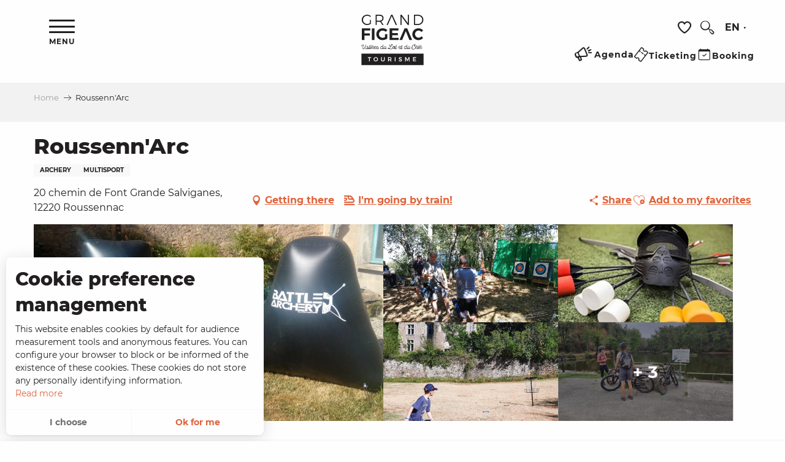

--- FILE ---
content_type: text/html; charset=UTF-8
request_url: https://en.tourisme-figeac.com/offers/roussennarc-roussennac-en-4786950/
body_size: 86545
content:
<!doctype html>
<html class="no-js" lang="en-GB"><head><script type="importmap">{"imports":{"jquery":"https:\/\/woody.cloudly.space\/app\/themes\/woody-theme\/src\/lib\/custom\/jquery@3.7.1.min.mjs","highcharts":"https:\/\/woody.cloudly.space\/app\/dist\/grandfigeac\/addons\/woody-library\/static\/lib\/highcharts-12.1.2\/code\/es-modules\/masters\/highcharts.src.js","woody_library_filter":"https:\/\/woody.cloudly.space\/app\/dist\/grandfigeac\/addons\/woody-library\/js\/filter.3dd4b7bece.js","woody_library_woody_component":"https:\/\/woody.cloudly.space\/app\/dist\/grandfigeac\/addons\/woody-library\/js\/modules\/components\/woody-component.f868fc8be0.mjs","woody_library_woody_controller":"https:\/\/woody.cloudly.space\/app\/dist\/grandfigeac\/addons\/woody-library\/js\/modules\/controllers\/woody-controller.7b57716013.mjs","woody_library_summary_map_manager":"https:\/\/woody.cloudly.space\/app\/dist\/grandfigeac\/addons\/woody-library\/js\/modules\/managers\/summary\/summary-map-manager.84afb4d49a.mjs","woody_library_summary_accordion_manager":"https:\/\/woody.cloudly.space\/app\/dist\/grandfigeac\/addons\/woody-library\/js\/modules\/managers\/summary\/summary-accordion-manager.9b68213f2a.mjs","woody_library_interactive_svg_component":"https:\/\/woody.cloudly.space\/app\/dist\/grandfigeac\/addons\/woody-library\/js\/modules\/components\/interactive-svg\/interactive-svg-component.88c1dab784.mjs","woody_library_card_uniq_component":"https:\/\/woody.cloudly.space\/app\/dist\/grandfigeac\/addons\/woody-library\/js\/modules\/components\/card\/card-uniq-component.c74c472f73.mjs","woody_library_card_toggler_component":"https:\/\/woody.cloudly.space\/app\/dist\/grandfigeac\/addons\/woody-library\/js\/modules\/components\/card\/card-toggler-component.ba73258649.mjs","woody_library_card_slider_component":"https:\/\/woody.cloudly.space\/app\/dist\/grandfigeac\/addons\/woody-library\/js\/modules\/components\/card\/card-slider-component.f64561b34f.mjs","woody_library_card_map_slider_component":"https:\/\/woody.cloudly.space\/app\/dist\/grandfigeac\/addons\/woody-library\/js\/modules\/components\/card\/card-map-slider-component.mjs","woody_library_card_map_manager":"https:\/\/woody.cloudly.space\/app\/dist\/grandfigeac\/addons\/woody-library\/js\/modules\/managers\/card\/card-map-manager.aa96fe0af2.mjs","woody_library_summary_controller":"https:\/\/woody.cloudly.space\/app\/dist\/grandfigeac\/addons\/woody-library\/js\/modules\/controllers\/summary\/summary-controller.fcc81af2f8.mjs","woody_library_focus_controller":"https:\/\/woody.cloudly.space\/app\/dist\/grandfigeac\/addons\/woody-library\/js\/modules\/controllers\/focus\/focus-controller.779736d3ae.mjs","woody_library_focus_map_controller":"https:\/\/woody.cloudly.space\/app\/dist\/grandfigeac\/addons\/woody-library\/js\/modules\/controllers\/focus\/focus-map-controller.fa756137c4.mjs","woody_library_focus_svg_controller":"https:\/\/woody.cloudly.space\/app\/dist\/grandfigeac\/addons\/woody-library\/js\/modules\/controllers\/focus\/focus-svg-controller.e0e66f5917.mjs","woody_library_get_there_link_component":"https:\/\/woody.cloudly.space\/app\/dist\/grandfigeac\/addons\/woody-library\/js\/modules\/components\/get-there\/get-there-link-component.236c7b036d.mjs","woody_library_reveal_component":"https:\/\/woody.cloudly.space\/app\/dist\/grandfigeac\/addons\/woody-library\/js\/modules\/components\/reveal\/reveal-component.ae2427d122.mjs","woody_addon_touristicmaps_utils":"https:\/\/woody.cloudly.space\/app\/dist\/grandfigeac\/addons\/woody-addon-touristicmaps\/js\/utils\/woody-addon-touristicmaps-utils.7b4d5b3788.mjs","woody_addon_touristicmaps_map_manager":"https:\/\/woody.cloudly.space\/app\/dist\/grandfigeac\/addons\/woody-addon-touristicmaps\/js\/managers\/woody-addon-touristicmaps-map-manager.edda107722.mjs","woody_addon_touristicmaps_map_component":"https:\/\/woody.cloudly.space\/app\/dist\/grandfigeac\/addons\/woody-addon-touristicmaps\/js\/components\/woody-addon-touristicmaps-map-component.3be29cb99e.mjs","woody_addon_touristicmaps_map_control":"https:\/\/woody.cloudly.space\/app\/dist\/grandfigeac\/addons\/woody-addon-touristicmaps\/js\/controls\/woody-addon-touristicmaps-map-control.3ad63029a2.mjs","woody_addon_touristicmaps_center_france_map_control":"https:\/\/woody.cloudly.space\/app\/dist\/grandfigeac\/addons\/woody-addon-touristicmaps\/js\/controls\/woody-addon-touristicmaps-center-france-map-control.bfd154a095.mjs","woody_addon_touristicmaps_search_city_map_control":"https:\/\/woody.cloudly.space\/app\/dist\/grandfigeac\/addons\/woody-addon-touristicmaps\/js\/controls\/woody-addon-touristicmaps-search-city-map-control.c837cfe0f5.mjs","woody_hawwwai_itinerary_elevation_chart_component":"https:\/\/woody.cloudly.space\/app\/dist\/grandfigeac\/addons\/woody-addon-hawwwai\/js\/components\/woody-hawwwai-itinerary-elevation-chart-component.1b7e9b6c9a.mjs","woody_hawwwai_itinerary_reveal_controller":"https:\/\/woody.cloudly.space\/app\/dist\/grandfigeac\/addons\/woody-addon-hawwwai\/js\/controllers\/woody-hawwwai-itinerary-reveal-controller.2d8a9d49dc.mjs","woody_hawwwai_itinerary_reveal_toggler_controller":"https:\/\/woody.cloudly.space\/app\/dist\/grandfigeac\/addons\/woody-addon-hawwwai\/js\/controllers\/woody-hawwwai-itinerary-reveal-toggler-controller.26149551a6.mjs","woody_hawwwai_itinerary_pois_controller":"https:\/\/woody.cloudly.space\/app\/dist\/grandfigeac\/addons\/woody-addon-hawwwai\/js\/controllers\/woody-hawwwai-itinerary-pois-controller.2dce389938.mjs","woody_lib_utils":"https:\/\/en.tourisme-figeac.com\/app\/dist\/grandfigeac\/addons\/woody-lib-utils\/js\/woody-lib-utils.c02774c083.mjs","woody_addon_search_engine_component":"https:\/\/en.tourisme-figeac.com\/app\/dist\/grandfigeac\/addons\/woody-addon-search\/js\/components\/woody-addon-search-engine-component.b36f6a3b7b.mjs","woody_addon_search_main":"https:\/\/en.tourisme-figeac.com\/app\/dist\/grandfigeac\/addons\/woody-addon-search\/js\/woody-addon-search-main.6ea2fe98ba.mjs","woody_addon_search_engine_input_component":"https:\/\/en.tourisme-figeac.com\/app\/dist\/grandfigeac\/addons\/woody-addon-search\/js\/components\/woody-addon-search-engine-input-component.1e6a90e877.mjs","woody_addon_search_engine_input_dropdown_component":"https:\/\/en.tourisme-figeac.com\/app\/dist\/grandfigeac\/addons\/woody-addon-search\/js\/components\/woody-addon-search-engine-input-dropdown-component.2c647bfa20.mjs","woody_addon_search_engine_filters_component":"https:\/\/en.tourisme-figeac.com\/app\/dist\/grandfigeac\/addons\/woody-addon-search\/js\/components\/woody-addon-search-engine-filters-component.cc5fa80115.mjs","woody_addon_search_engine_results_component":"https:\/\/en.tourisme-figeac.com\/app\/dist\/grandfigeac\/addons\/woody-addon-search\/js\/components\/woody-addon-search-engine-results-component.6af4667b89.mjs","woody_addon_search_data_controller":"https:\/\/en.tourisme-figeac.com\/app\/dist\/grandfigeac\/addons\/woody-addon-search\/js\/controllers\/woody-addon-search-data-controller.37ba7a191c.mjs","fuse.js":"https:\/\/en.tourisme-figeac.com\/app\/dist\/grandfigeac\/addons\/woody-addon-search\/static\/js\/fuse-v6.4.1\/fuse.esm.min.js","woody_addon_devtools_main":"https:\/\/en.tourisme-figeac.com\/app\/dist\/grandfigeac\/addons\/woody-addon-devtools\/js\/woody-addon-devtools-main.5ef617cfdb.mjs","woody_addon_devtools_tools":"https:\/\/en.tourisme-figeac.com\/app\/dist\/grandfigeac\/addons\/woody-addon-devtools\/js\/woody-addon-devtools-tools.54d58a68c5.mjs","woody_addon_devtools_color_palette":"https:\/\/en.tourisme-figeac.com\/app\/dist\/grandfigeac\/addons\/woody-addon-devtools\/js\/woody-addon-devtools-color-palette.a8a41da40b.mjs","woody_addon_devtools_style_shift":"https:\/\/en.tourisme-figeac.com\/app\/dist\/grandfigeac\/addons\/woody-addon-devtools\/js\/woody-addon-devtools-style-shift.c4f6081742.mjs","woody_addon_devtools_fake_touristic_sheet":"https:\/\/en.tourisme-figeac.com\/app\/dist\/grandfigeac\/addons\/woody-addon-devtools\/js\/woody-addon-devtools-fake-touristic-sheet.2cb516cd17.mjs","woody_addon_sncfconnect_sheet":"https:\/\/en.tourisme-figeac.com\/app\/dist\/grandfigeac\/addons\/woody-addon-sncfconnect\/js\/woody-addon-sncfconnect-sheet.edd7575589.mjs","woody_addon_favorites_tools":"https:\/\/en.tourisme-figeac.com\/app\/dist\/grandfigeac\/addons\/woody-addon-favorites\/js\/woody-addon-favorites-tools.a62982472b.mjs","woody_addon_favorites_btn":"https:\/\/en.tourisme-figeac.com\/app\/dist\/grandfigeac\/addons\/woody-addon-favorites\/js\/woody-addon-favorites-btn.371d024552.mjs","woody_addon_favorites_cart":"https:\/\/en.tourisme-figeac.com\/app\/dist\/grandfigeac\/addons\/woody-addon-favorites\/js\/woody-addon-favorites-cart.8cde9822f9.mjs","woody_addon_favorites_sections":"https:\/\/en.tourisme-figeac.com\/app\/dist\/grandfigeac\/addons\/woody-addon-favorites\/js\/woody-addon-favorites-sections.3f22f9e727.mjs"}}</script><title>Roussenn’Arc (Roussennac) | Figeac Tourism, Lot and Célé Valleys</title><script>window.globals={"ancestors":{"chapter1":"Offres SIT","chapter2":"ASC - Roussenn&8217;Arc (Roussennac) 4786950","chapter3":null},"current_lang":"en","current_locale":"en","current_locale_region":"en_GB","env":"prod","languages":["fr","en","es"],"post_id":26485,"post_image":"https:\/\/api.cloudly.space\/resize\/crop\/1200\/627\/60\/aHR0cHM6Ly9jZHQ0Ni5tZWRpYS50b3VyaW5zb2Z0LmV1L3VwbG9hZC9CYXR0bGUtYXJjaGVyeS0xLmpwZw==\/image.jpg","post_title":"ASC - Roussenn&8217;Arc (Roussennac) 4786950","post_type":"touristic_sheet","post_modified":"2025-10-01 10:13:09+02:00","sheet_id":4786950,"site_key":"grandfigeac","tags":{"places":[],"seasons":[],"themes":[],"targets":[]},"woody_options_pages":{"search_url":15983,"weather_url":0,"favorites_url":15977},"search":{"api":{"uri":"https:\/\/api.tourism-system.com\/v2\/woody\/search\/en\/v2","args":{"size":15,"threshold":0.5}}},"tmaps":{"url_api":"https:\/\/api.touristicmaps.com\/lib\/mod.mjs","url_api_lazy":"https:\/\/api.touristicmaps.com\/lib\/lazy.mjs"},"hawwwai":{"sheet_options":{"nearby_distance_max":5000}},"sncfconnect":{"publisher":"raccourciagency","name":"grandfigeac","date":"202406"}}</script><link rel="preconnect" href="https://fonts.gstatic.com" crossorigin><link rel="preconnect" href="https://fonts.googleapis.com" crossorigin><link rel="preconnect" href="https://www.googletagmanager.com" crossorigin><link rel="preconnect" href="https://woody.cloudly.space" crossorigin><link rel="preconnect" href="https://api.cloudly.space" crossorigin><script>window.dataLayer=window.dataLayer?window.dataLayer:[];window.dataLayer.push({"event":"globals","data":{"env":"prod","site_key":"grandfigeac","page":{"id_page":26485,"name":"ASC &#8211; Roussenn&#8217;Arc (Roussennac) #4786950","page_type":"touristic_sheet","tags":{"places":[],"seasons":[],"themes":[],"targets":[]}},"lang":"en","sheet":{"id_sheet":4786950,"id_sit":"GRAND-FIGEAC-ASCMIP046V52CV2W","id_reservation":null,"name":"Roussenn'Arc - Roussennac","type":"Activit\u00e9s sportives et culturelles","bordereau":"ASC","city":"Roussennac"}}});</script><script>(function(w,d,s,l,i) { w[l]=w[l]||[]; w[l].push({ 'gtm.start': new Date().getTime(),event: 'gtm.js' }); var f=d.getElementsByTagName(s)[0], j=d.createElement(s),dl=l!='dataLayer'? '&l='+l:''; j.async=true; j.src='https://www.googletagmanager.com/gtm.js?id='+i+dl; f.parentNode.insertBefore(j,f); })(window,document,'script','dataLayer','GTM-5TV578P');</script><link rel="canonical" href="https://en.tourisme-figeac.com/offers/roussennarc-roussennac-en-4786950/"/><meta charset="UTF-8"/><meta http-equiv="X-UA-Compatible" content="IE=edge"/><meta name="generator" content="Raccourci Agency - WP"/><meta name="viewport" content="width=device-width,initial-scale=1"/><meta name="robots" content="max-snippet:-1, max-image-preview:large, max-video-preview:-1"/><meta property="og:type" content="website"/><meta property="og:url" content="https://en.tourisme-figeac.com/offers/roussennarc-roussennac-en-4786950/"/><meta name="twitter:card" content="summary"/><meta property="og:site_name" content="Figeac Tourism, Lot and Célé Valleys"/><meta property="og:locale" content="en_GB"/><meta property="og:locale:alternate" content="fr_FR"/><meta property="og:locale:alternate" content="es_ES"/><meta name="description" property="og:description" content=""/><meta property="og:title" content="Roussenn'Arc - Roussennac"/><meta name="twitter:title" content="Roussenn'Arc - Roussennac"/><meta name="twitter:description" content=""/><meta name="format-detection" content="telephone=no"/><meta property="og:image" content="https://api.cloudly.space/resize/crop/1200/627/60/aHR0cHM6Ly9jZHQ0Ni5tZWRpYS50b3VyaW5zb2Z0LmV1L3VwbG9hZC9CYXR0bGUtYXJjaGVyeS0xLmpwZw==/image.jpg"/><meta name="twitter:image" content="https://api.cloudly.space/resize/crop/1024/512/60/aHR0cHM6Ly9jZHQ0Ni5tZWRpYS50b3VyaW5zb2Z0LmV1L3VwbG9hZC9CYXR0bGUtYXJjaGVyeS0xLmpwZw==/image.jpg"/><meta name="thumbnail" content="https://api.cloudly.space/resize/crop/1200/1200/60/aHR0cHM6Ly9jZHQ0Ni5tZWRpYS50b3VyaW5zb2Z0LmV1L3VwbG9hZC9CYXR0bGUtYXJjaGVyeS0xLmpwZw==/image.jpg"/><script type="application/ld+json" class="woody-schema-graph">{"@context":"https:\/\/schema.org","@graph":[{"@type":"WebSite","url":"https:\/\/en.tourisme-figeac.com","name":"Figeac Tourism, Lot and C\u00e9l\u00e9 Valleys","description":"Discover the Grand Site Occitanie, Figeac, the Lot and C\u00e9l\u00e9 valleys: Causses du Quercy, Compostela routes, medieval villages (Figeac, Cajarc...)","potentialAction":[{"@type":"SearchAction","target":"https:\/\/en.tourisme-figeac.com\/search\/?query={search_term_string}","query-input":"required name=search_term_string"}]},{"@type":"WebPage","url":"https:\/\/en.tourisme-figeac.com\/offers\/roussennarc-roussennac-en-4786950\/","headline":"ASC \u2013 Roussenn\u2019Arc (Roussennac) #4786950 | Figeac Tourism, Lot and C\u00e9l\u00e9 Valleys","inLanguage":"en-GB","datePublished":"2025-10-01 08:13:08","dateModified":"2025-10-01 08:13:09","description":""},{"@type":"LocalBusiness","name":"Roussenn'Arc","description":"","url":"https:\/\/en.tourisme-figeac.com\/offers\/roussennarc-roussennac-en-4786950\/","geo":{"@type":"GeoCoordinates","latitude":"44.4518675","longitude":"2.23907227"},"address":{"@type":"PostalAddress","streetAddress":"20 chemin de Font Grande Salviganes","addressLocality":"Roussennac","postalCode":"12220","addressCountry":"FRANCE"},"location":{"@type":"Place","name":"Address","address":{"@type":"PostalAddress","streetAddress":"20 chemin de Font Grande Salviganes","addressLocality":"Roussennac","postalCode":"12220","addressCountry":"FRANCE"},"geo":{"@type":"GeoCoordinates","latitude":"44.4518675","longitude":"2.23907227"}},"paymentAccepted":"Carte bleue, Postal or bank cheques, Holiday vouchers, Cash, Money transfer","telephone":["06 31 12 83 23"],"image":["https:\/\/cdt46.media.tourinsoft.eu\/upload\/Battle-archery-1.jpg","https:\/\/cdt46.media.tourinsoft.eu\/upload\/animation-2.jpg","https:\/\/cdt46.media.tourinsoft.eu\/upload\/battle-archery-4.jpg","https:\/\/cdt46.media.tourinsoft.eu\/upload\/discgolf01.jpg","https:\/\/cdt46.media.tourinsoft.eu\/upload\/20230912-102341.jpg","https:\/\/cdt46.media.tourinsoft.eu\/upload\/enfant-et-remorque.jpg","https:\/\/cdt46.media.tourinsoft.eu\/upload\/IMG-20240805-090914--1-.jpg","https:\/\/cdt46.media.tourinsoft.eu\/upload\/IMG-20240816-090902--1-.jpg"]}]}</script><style>img:is([sizes="auto" i], [sizes^="auto," i]) { contain-intrinsic-size: 3000px 1500px }</style><link rel="alternate" href="https://www.tourisme-figeac.com/offres/roussennarc-roussennac-fr-4786950/" hreflang="fr" /><link rel="alternate" href="https://en.tourisme-figeac.com/offers/roussennarc-roussennac-en-4786950/" hreflang="en" /><link rel="alternate" href="https://es.tourisme-figeac.com/ofertas/roussennarc-roussennac-es-4786950/" hreflang="es" /><link rel='preload' as='style' onload='this.onload=null;this.rel="stylesheet"' id='addon-search-stylesheet-css' href='https://woody.cloudly.space/app/dist/grandfigeac/addons/woody-addon-search/css/woody-addon-search.e1203b72be.css?ver=3.1.20' media='screen' /><noscript><link rel='stylesheet' id='addon-search-stylesheet-css' href='https://woody.cloudly.space/app/dist/grandfigeac/addons/woody-addon-search/css/woody-addon-search.e1203b72be.css?ver=3.1.20' media='screen' /></noscript><link rel='preload' as='style' onload='this.onload=null;this.rel="stylesheet"' id='addon-touristicmaps-stylesheet-css' href='https://woody.cloudly.space/app/dist/grandfigeac/addons/woody-addon-touristicmaps/css/woody-addon-touristicmaps.2b44936ea4.css?ver=2.0.15' media='all' /><noscript><link rel='stylesheet' id='addon-touristicmaps-stylesheet-css' href='https://woody.cloudly.space/app/dist/grandfigeac/addons/woody-addon-touristicmaps/css/woody-addon-touristicmaps.2b44936ea4.css?ver=2.0.15' media='all' /></noscript><link rel='preload' as='style' onload='this.onload=null;this.rel="stylesheet"' id='addon-hawwwai-stylesheet-css' href='https://woody.cloudly.space/app/dist/grandfigeac/addons/woody-addon-hawwwai/css/front/woody-addon-hawwwai.ebf78ef83d.css?ver=3.4.35' media='all' /><noscript><link rel='stylesheet' id='addon-hawwwai-stylesheet-css' href='https://woody.cloudly.space/app/dist/grandfigeac/addons/woody-addon-hawwwai/css/front/woody-addon-hawwwai.ebf78ef83d.css?ver=3.4.35' media='all' /></noscript><link rel='preload' as='style' onload='this.onload=null;this.rel="stylesheet"' id='addon-hawwwai-stylesheet-iti-css' href='https://woody.cloudly.space/app/dist/grandfigeac/addons/woody-addon-hawwwai/css/front/woody-addon-hawwwai-iti.551a3c1b6d.css?ver=3.4.35' media='all' /><noscript><link rel='stylesheet' id='addon-hawwwai-stylesheet-iti-css' href='https://woody.cloudly.space/app/dist/grandfigeac/addons/woody-addon-hawwwai/css/front/woody-addon-hawwwai-iti.551a3c1b6d.css?ver=3.4.35' media='all' /></noscript><link rel='stylesheet' id='main-stylesheet-chunk-0-css' href='https://woody.cloudly.space/app/dist/grandfigeac/css/main_chunk_1.3cc5f820ac.css' media='screen' /><link rel='stylesheet' id='main-stylesheet-chunk-1-css' href='https://woody.cloudly.space/app/dist/grandfigeac/css/main_chunk_2.4094277026.css' media='screen' /><link rel='stylesheet' id='main-stylesheet-chunk-2-css' href='https://woody.cloudly.space/app/dist/grandfigeac/css/main_chunk_3.c0f4465759.css' media='screen' /><link rel='preload' as='style' onload='this.onload=null;this.rel="stylesheet"' id='wicon-stylesheet-css' href='https://woody.cloudly.space/app/dist/grandfigeac/css/wicon.290440ae18.css' media='screen' /><noscript><link rel='stylesheet' id='wicon-stylesheet-css' href='https://woody.cloudly.space/app/dist/grandfigeac/css/wicon.290440ae18.css' media='screen' /></noscript><link rel='stylesheet' id='print-stylesheet-css' href='https://woody.cloudly.space/app/dist/grandfigeac/css/print.f6f47df82d.css' media='print' /><script defer src="https://woody.cloudly.space/app/dist/grandfigeac/addons/woody-addon-search/js/woody-addon-search.3155b7e4dc.js?ver=3.1.20" id="addon-search-javascripts-js"></script><script defer src="https://woody.cloudly.space/app/themes/woody-theme/src/js/static/obf.min.js?ver=2.3.129" id="obf-js"></script><script defer src="https://woody.cloudly.space/app/dist/grandfigeac/addons/woody-addon-eskalad/js/events/eskalad.c2bde38840.js?ver=6.3.2" id="woody-addon-eskalad-js"></script><script defer src="https://woody.cloudly.space/app/dist/grandfigeac/addons/woody-addon-eskalad/js/events/eskalad-page.5d2af865c3.js?ver=6.3.2" id="woody-addon-eskalad-page-js"></script><script id="jquery-js-before">
window.siteConfig = {"site_key":"grandfigeac","login":"public_grandfigeac_woody","password":"bb248eab7c564cb2c57eac1b8eaf4a24","token":"MzQzNDA0OWZhNTNiOlEwRlJXRmxYWmdFVFZGMEdWVjFVVVZGWFpoRU9XbGNiOlVWWUJBQWhSV0FSV1ZnWlVCMWRSQmxNQkRnTUFWZ0lBQzFGU1VnUlZDMUk9","mapProviderKeys":{"otmKey":"fdc51744d6c24926c10e58be77fce4cc58c3e09928dec6bb092d2fef052ae071","gmKey":"AIzaSyAIWyOS5ifngsd2S35IKbgEXXgiSAnEjsw"},"api_url":"https:\/\/api.tourism-system.com","api_render_url":"https:\/\/api.tourism-system.com","current_lang":"en","current_season":null,"languages":["fr","en","es"]};
window.useLeafletLibrary=1;window.DrupalAngularConfig=window.DrupalAngularConfig || {};window.DrupalAngularConfig.mapProviderKeys={"otmKey":"fdc51744d6c24926c10e58be77fce4cc58c3e09928dec6bb092d2fef052ae071","gmKey":"AIzaSyAIWyOS5ifngsd2S35IKbgEXXgiSAnEjsw"};
</script><script type="module" src="https://woody.cloudly.space/app/themes/woody-theme/src/lib/custom/jquery@3.7.1.min.mjs" id="jquery-js"></script><script defer src="https://woody.cloudly.space/app/themes/woody-theme/src/lib/custom/js.cookie@2.2.1.min.js" id="jsdelivr_jscookie-js"></script><script id="woody-addon-eskalad-cmp-js-extra">
var woody_eskaladconsent_settings = {"force":["google_analytics"],"global":{"position":"left","revoke_label":"Setting cookies"}};
</script><script defer src="https://woody.cloudly.space/app/dist/grandfigeac/addons/woody-addon-eskalad/js/cmp/eskalad-default.0ab5bb7ff3.js?ver=6.3.2" id="woody-addon-eskalad-cmp-js"></script><script defer src="https://woody.cloudly.space/app/themes/woody-theme/src/lib/custom/moment-with-locales@2.22.2.min.js" id="jsdelivr_moment-js"></script><script id="woody-addon-hawwwai-sheet-js-extra">
var __hw = {"SECTIONS.TOURISM.SHEET.PERIODS.TODAY":"Today","SECTIONS.TOURISM.SHEET.PERIODS.HAPPENING":"Happening","SECTIONS.TOURISM.SHEET.PERIODS.ENDED":"Over","SECTIONS.TOURISM.SHEET.PERIODS.ENDED_FOR_TODAY":"Over for today","SECTIONS.TOURISM.SHEET.PERIODS.FROM_TODAY":"From today ","SECTIONS.TOURISM.SHEET.PERIODS.FROM":"From","SECTIONS.TOURISM.SHEET.PERIODS.UNTIL_TODAY":"until today","SECTIONS.TOURISM.SHEET.PERIODS.TO":"to","SECTIONS.TOURISM.SHEET.PERIODS.UNTIL":"until","SECTIONS.TOURISM.SHEET.PERIODS.UNTIL_LONG":"until","SECTIONS.TOURISM.SHEET.PERIODS.ON":"On","SECTIONS.TOURISM.SHEET.PERIODS.OPENED":"Open","SECTIONS.TOURISM.SHEET.PERIODS.CLOSED":"Closed","SECTIONS.TOURISM.SHEET.PERIODS.CLOSEDFORTODAY":"Closed for today","SECTIONS.TOURISM.SHEET.PERIODS.UNDEFINED":"Unresolved hours","SECTIONS.TOURISM.SHEET.PERIODS.NOW":"Now","GLOBAL.TIMES.TO":"To"};
</script><script type="module" src="https://woody.cloudly.space/app/dist/grandfigeac/addons/woody-addon-hawwwai/js/woody-addon-hawwwai-sheet.94378b456e.mjs?ver=3.4.35" id="woody-addon-hawwwai-sheet-js"></script><script type="module" src="https://woody.cloudly.space/app/dist/grandfigeac/addons/woody-addon-sncfconnect/js/woody-addon-sncfconnect.d1b379caef.mjs?ver=1.0.7" id="addon-sncfconnect-javascripts-js"></script><script type="module" src="https://woody.cloudly.space/app/dist/grandfigeac/addons/woody-addon-favorites/js/woody-addon-favorites.f71ed91762.mjs" id="addon-favorites-javascripts-js"></script><script defer src="https://woody.cloudly.space/app/themes/woody-theme/src/lib/npm/swiper/dist/js/swiper.min.js?ver=4.5.1" id="jsdelivr_swiper-js"></script><script defer src="https://woody.cloudly.space/app/themes/woody-theme/src/lib/npm/flatpickr/dist/flatpickr.min.js?ver=4.5.7" id="jsdelivr_flatpickr-js"></script><script defer src="https://woody.cloudly.space/app/themes/woody-theme/src/lib/npm/flatpickr/dist/l10n/default.js?ver=4.5.7" id="jsdelivr_flatpickr_l10n-js"></script><script defer src="https://woody.cloudly.space/app/themes/woody-theme/src/lib/custom/nouislider@10.1.0.min.js" id="jsdelivr_nouislider-js"></script><script defer src="https://woody.cloudly.space/app/themes/woody-theme/src/lib/custom/lazysizes@4.1.2.min.js" id="jsdelivr_lazysizes-js"></script><script defer src="https://woody.cloudly.space/app/themes/woody-theme/src/lib/custom/moment-timezone-with-data.min.js" id="jsdelivr_moment_tz-js"></script><script defer src="https://woody.cloudly.space/app/themes/woody-theme/src/lib/custom/rellax@1.10.1.min.js" id="jsdelivr_rellax-js"></script><script defer src="https://woody.cloudly.space/app/themes/woody-theme/src/lib/custom/iframeResizer@4.3.7.min.js?ver=4.3.7" id="jsdelivr_iframeresizer-js"></script><script defer src="https://woody.cloudly.space/app/themes/woody-theme/src/lib/npm/plyr/dist/plyr.min.js?ver=3.6.8" id="jsdelivr_plyr-js"></script><script defer src="https://woody.cloudly.space/wp/wp-includes/js/dist/hooks.min.js?ver=4d63a3d491d11ffd8ac6" id="wp-hooks-js"></script><script defer src="https://woody.cloudly.space/wp/wp-includes/js/dist/i18n.min.js?ver=5e580eb46a90c2b997e6" id="wp-i18n-js"></script><script defer src="https://woody.cloudly.space/app/themes/woody-theme/src/js/static/i18n-ltr.min.js?ver=2.3.129" id="wp-i18n-ltr-js"></script><script id="main-modules-js-extra">
var WoodyMainJsModules = {"jquery":{"path":"https:\/\/en.tourisme-figeac.com\/app\/themes\/woody-theme\/src\/lib\/custom\/jquery@3.7.1.min.mjs"},"highcharts":{"path":"https:\/\/en.tourisme-figeac.com\/app\/dist\/grandfigeac\/addons\/woody-library\/static\/lib\/highcharts-12.1.2\/code\/es-modules\/masters\/highcharts.src.js"},"woody_library_filter":{"path":"https:\/\/en.tourisme-figeac.com\/app\/dist\/grandfigeac\/addons\/woody-library\/js\/filter.3dd4b7bece.js"},"woody_library_woody_component":{"path":"https:\/\/en.tourisme-figeac.com\/app\/dist\/grandfigeac\/addons\/woody-library\/js\/modules\/components\/woody-component.f868fc8be0.mjs"},"woody_library_woody_controller":{"path":"https:\/\/en.tourisme-figeac.com\/app\/dist\/grandfigeac\/addons\/woody-library\/js\/modules\/controllers\/woody-controller.7b57716013.mjs"},"woody_library_summary_map_manager":{"path":"https:\/\/en.tourisme-figeac.com\/app\/dist\/grandfigeac\/addons\/woody-library\/js\/modules\/managers\/summary\/summary-map-manager.84afb4d49a.mjs"},"woody_library_summary_accordion_manager":{"path":"https:\/\/en.tourisme-figeac.com\/app\/dist\/grandfigeac\/addons\/woody-library\/js\/modules\/managers\/summary\/summary-accordion-manager.9b68213f2a.mjs"},"woody_library_interactive_svg_component":{"path":"https:\/\/en.tourisme-figeac.com\/app\/dist\/grandfigeac\/addons\/woody-library\/js\/modules\/components\/interactive-svg\/interactive-svg-component.88c1dab784.mjs","component":"woody-interactive-svg"},"woody_library_card_uniq_component":{"path":"https:\/\/en.tourisme-figeac.com\/app\/dist\/grandfigeac\/addons\/woody-library\/js\/modules\/components\/card\/card-uniq-component.c74c472f73.mjs","component":"woody-card-uniq"},"woody_library_card_toggler_component":{"path":"https:\/\/en.tourisme-figeac.com\/app\/dist\/grandfigeac\/addons\/woody-library\/js\/modules\/components\/card\/card-toggler-component.ba73258649.mjs","component":"woody-card-toggler"},"woody_library_card_slider_component":{"path":"https:\/\/en.tourisme-figeac.com\/app\/dist\/grandfigeac\/addons\/woody-library\/js\/modules\/components\/card\/card-slider-component.f64561b34f.mjs","component":"woody-card-slider"},"woody_library_card_map_slider_component":{"path":"https:\/\/en.tourisme-figeac.com\/app\/dist\/grandfigeac\/addons\/woody-library\/js\/modules\/components\/card\/card-map-slider-component.mjs","component":"woody-card-map-slider"},"woody_library_card_map_manager":{"path":"https:\/\/en.tourisme-figeac.com\/app\/dist\/grandfigeac\/addons\/woody-library\/js\/modules\/managers\/card\/card-map-manager.aa96fe0af2.mjs"},"woody_library_summary_controller":{"path":"https:\/\/en.tourisme-figeac.com\/app\/dist\/grandfigeac\/addons\/woody-library\/js\/modules\/controllers\/summary\/summary-controller.fcc81af2f8.mjs","controller":"woody_library_summary_controller"},"woody_library_focus_controller":{"path":"https:\/\/en.tourisme-figeac.com\/app\/dist\/grandfigeac\/addons\/woody-library\/js\/modules\/controllers\/focus\/focus-controller.779736d3ae.mjs","controller":"woody_library_focus_controller"},"woody_library_focus_map_controller":{"path":"https:\/\/en.tourisme-figeac.com\/app\/dist\/grandfigeac\/addons\/woody-library\/js\/modules\/controllers\/focus\/focus-map-controller.fa756137c4.mjs","controller":"woody_library_focus_map_controller"},"woody_library_focus_svg_controller":{"path":"https:\/\/en.tourisme-figeac.com\/app\/dist\/grandfigeac\/addons\/woody-library\/js\/modules\/controllers\/focus\/focus-svg-controller.e0e66f5917.mjs","controller":"woody_library_focus_svg_controller"},"woody_library_get_there_link_component":{"path":"https:\/\/en.tourisme-figeac.com\/app\/dist\/grandfigeac\/addons\/woody-library\/js\/modules\/components\/get-there\/get-there-link-component.236c7b036d.mjs","component":"woody-get-there-link"},"woody_library_reveal_component":{"path":"https:\/\/en.tourisme-figeac.com\/app\/dist\/grandfigeac\/addons\/woody-library\/js\/modules\/components\/reveal\/reveal-component.ae2427d122.mjs","component":"woody-reveal"},"woody_addon_touristicmaps_utils":{"path":"https:\/\/en.tourisme-figeac.com\/app\/dist\/grandfigeac\/addons\/woody-addon-touristicmaps\/js\/utils\/woody-addon-touristicmaps-utils.7b4d5b3788.mjs"},"woody_addon_touristicmaps_map_manager":{"path":"https:\/\/en.tourisme-figeac.com\/app\/dist\/grandfigeac\/addons\/woody-addon-touristicmaps\/js\/managers\/woody-addon-touristicmaps-map-manager.edda107722.mjs"},"woody_addon_touristicmaps_map_component":{"path":"https:\/\/en.tourisme-figeac.com\/app\/dist\/grandfigeac\/addons\/woody-addon-touristicmaps\/js\/components\/woody-addon-touristicmaps-map-component.3be29cb99e.mjs","component":"woody-map"},"woody_addon_touristicmaps_map_control":{"path":"https:\/\/en.tourisme-figeac.com\/app\/dist\/grandfigeac\/addons\/woody-addon-touristicmaps\/js\/controls\/woody-addon-touristicmaps-map-control.3ad63029a2.mjs"},"woody_addon_touristicmaps_center_france_map_control":{"path":"https:\/\/en.tourisme-figeac.com\/app\/dist\/grandfigeac\/addons\/woody-addon-touristicmaps\/js\/controls\/woody-addon-touristicmaps-center-france-map-control.bfd154a095.mjs"},"woody_addon_touristicmaps_search_city_map_control":{"path":"https:\/\/en.tourisme-figeac.com\/app\/dist\/grandfigeac\/addons\/woody-addon-touristicmaps\/js\/controls\/woody-addon-touristicmaps-search-city-map-control.c837cfe0f5.mjs"},"woody_hawwwai_itinerary_elevation_chart_component":{"path":"https:\/\/en.tourisme-figeac.com\/app\/dist\/grandfigeac\/addons\/woody-addon-hawwwai\/js\/components\/woody-hawwwai-itinerary-elevation-chart-component.1b7e9b6c9a.mjs","component":"woody-hawwwai-itinerary-elevation-chart"},"woody_hawwwai_itinerary_reveal_controller":{"path":"https:\/\/en.tourisme-figeac.com\/app\/dist\/grandfigeac\/addons\/woody-addon-hawwwai\/js\/controllers\/woody-hawwwai-itinerary-reveal-controller.2d8a9d49dc.mjs","controller":"woody_hawwwai_itinerary_reveal_controller"},"woody_hawwwai_itinerary_reveal_toggler_controller":{"path":"https:\/\/en.tourisme-figeac.com\/app\/dist\/grandfigeac\/addons\/woody-addon-hawwwai\/js\/controllers\/woody-hawwwai-itinerary-reveal-toggler-controller.26149551a6.mjs","controller":"woody_hawwwai_itinerary_reveal_toggler_controller"},"woody_hawwwai_itinerary_pois_controller":{"path":"https:\/\/en.tourisme-figeac.com\/app\/dist\/grandfigeac\/addons\/woody-addon-hawwwai\/js\/controllers\/woody-hawwwai-itinerary-pois-controller.2dce389938.mjs","controller":"woody_hawwwai_itinerary_pois_controller"}};
</script><script type="module" src="https://woody.cloudly.space/app/dist/grandfigeac/addons/woody-library/js/modules/main.073f73ed92.mjs" id="main-modules-js"></script><script type="module" src="https://woody.cloudly.space/app/dist/grandfigeac/js/main.c157b9b10f.mjs" id="main-javascripts-js"></script><link rel="https://api.w.org/" href="https://en.tourisme-figeac.com/wp-json/" /><link rel="icon" type="image/x-icon" href="https://woody.cloudly.space/app/dist/grandfigeac/favicon/favicon/favicon.decea13eef.ico"><link rel="icon" type="image/png" sizes="16x16" href="https://woody.cloudly.space/app/dist/grandfigeac/favicon/favicon/favicon-16x16.ece2e7927b.png"><link rel="icon" type="image/png" sizes="32x32" href="https://woody.cloudly.space/app/dist/grandfigeac/favicon/favicon/favicon-32x32.c64ec201ce.png"><link rel="icon" type="image/png" sizes="48x48" href="https://woody.cloudly.space/app/dist/grandfigeac/favicon/favicon/favicon-48x48.737eea8125.png"><link rel="apple-touch-icon" sizes="57x57" href="https://woody.cloudly.space/app/dist/grandfigeac/favicon/favicon/apple-touch-icon-57x57.75fb1c2cc3.png"><link rel="apple-touch-icon" sizes="60x60" href="https://woody.cloudly.space/app/dist/grandfigeac/favicon/favicon/apple-touch-icon-60x60.9eb2173fb2.png"><link rel="apple-touch-icon" sizes="72x72" href="https://woody.cloudly.space/app/dist/grandfigeac/favicon/favicon/apple-touch-icon-72x72.1ecd2a88de.png"><link rel="apple-touch-icon" sizes="76x76" href="https://woody.cloudly.space/app/dist/grandfigeac/favicon/favicon/apple-touch-icon-76x76.a80844ba15.png"><link rel="apple-touch-icon" sizes="114x114" href="https://woody.cloudly.space/app/dist/grandfigeac/favicon/favicon/apple-touch-icon-114x114.047ecb1c85.png"><link rel="apple-touch-icon" sizes="120x120" href="https://woody.cloudly.space/app/dist/grandfigeac/favicon/favicon/apple-touch-icon-120x120.71b637d73f.png"><link rel="apple-touch-icon" sizes="144x144" href="https://woody.cloudly.space/app/dist/grandfigeac/favicon/favicon/apple-touch-icon-144x144.bbc1e2df2a.png"><link rel="apple-touch-icon" sizes="152x152" href="https://woody.cloudly.space/app/dist/grandfigeac/favicon/favicon/apple-touch-icon-152x152.5ec091aafb.png"><link rel="apple-touch-icon" sizes="167x167" href="https://woody.cloudly.space/app/dist/grandfigeac/favicon/favicon/apple-touch-icon-167x167.c0dc252cfa.png"><link rel="apple-touch-icon" sizes="180x180" href="https://woody.cloudly.space/app/dist/grandfigeac/favicon/favicon/apple-touch-icon-180x180.c526f68ac6.png"><link rel="apple-touch-icon" sizes="1024x1024" href="https://woody.cloudly.space/app/dist/grandfigeac/favicon/favicon/apple-touch-icon-1024x1024.11a62a6abe.png"></head><body class="wp-singular touristic_sheet-template-default single single-touristic_sheet postid-26485 wp-theme-woody-theme wp-child-theme-grandfigeac menus-v2 prod apirender apirender-wordpress woody-hawwwai-sheet sheet-v2 sheet-asc">
            <noscript><iframe src="https://www.googletagmanager.com/ns.html?id=GTM-5TV578P" height="0" width="0" style="display:none;visibility:hidden"></iframe></noscript>
        
            
    
    <div class="main-wrapper flex-container flex-dir-column">
                                <div class="woody-component-headnavs">
    
    <a href="#" class="screen-reader-text skip-link woody-component-button primary normal" aria-label="Aller directement au contenu principal de la page">
     <span class="button-label"> Aller au contenu principal</span>
    </a>

    
                        <ul class="tools list-unstyled flex-container align-middle">
                                                                                                                                                                                                                                                                                                        <li class="favorites-tool"><div class="woody-component-favorites-block tpl_01">
            <a class="woody-favorites-cart" href="https://en.tourisme-figeac.com/my-wish-list/" data-favtarget="https://en.tourisme-figeac.com/my-wish-list/" title="Favoris" data-label="Favoris">
                                    <div>
                <i class="wicon wicon-060-favoris" aria-hidden="true"></i>
                <span class="show-for-sr">Voir les favoris</span>
                <span class="counter is-empty"></span>
            </div>
                </a>
    </div>
</li>
                                                    <li class="search-tool"><div class="search-toggler-wrapper woody-component-esSearch-block">
    <span role="button" aria-label="Search" class="esSearch-button results-toggler" data-label="Search" title="Search" tabindex="0">
        <span class="wicon wicon-053-loupe-par-defaut search-icon"></span>
        <span class="button-label" data-label="Search"></span>
    </span>
</div>
</li>
                                                    <li class="lang_switcher-tool"><div class="woody-lang_switcher woody-lang_switcher-reveal tpl_01" data-label="Language" role="button" aria-label="Choix de la langue"><div class="lang_switcher-button" data-label="Language"  tabindex="0"><div class="en" data-lang="en">en</div></div></div></li>
                                            </ul>
            
    

            <header role="banner" class="woody-component-header menus-v2 site-header woody-burger">
    <div class="main-menu-wrapper flex-container align-middle align-center">
                    <button class="menu-icon" data-toggle="main-menu" type="button" aria-label="Ouvrir/Fermer le menu principal" aria-controls="main-menu"><div class="title-bar-title" title="Go to main menu"><span class="menu-btn-title" data-menu-close="Menu" data-menu-open="Close">Menu</span></div><div class="menu-icon-bars-wrapper"><div class="menu-icon-bar top"></div><div class="menu-icon-bar middle middle-one"></div><div class="menu-icon-bar middle middle-two"></div><div class="menu-icon-bar bottom"></div></div></button>            <div class="is-brand-logo ">
    <a class="menuLogo" href="https://en.tourisme-figeac.com/" target="_self" data-post-id="15993">
        <span class="no-visible-text menu-logo-site-name isAbs">Figeac Tourism, Lot and Célé Valleys</span>
        <span class="brand-logo"><svg id="logo" xmlns="http://www.w3.org/2000/svg" viewBox="0 0 230.01 187.26">
  <g id="Groupe_28488" data-name="Groupe 28488">
    <path id="Tracé_46356" data-name="Tracé 46356" class="cls-1" d="M31.26,19.51h3.89v13.81c-4.04,3.15-9.01,4.9-14.14,4.96C10.01,38.28,1.16,29.76,1.16,19.1S10.01,0,21.25,0c5.16,0,10.15,1.84,14.05,5.21l-2.48,3.14c-3.16-2.83-7.25-4.39-11.49-4.38-8.48-.15-15.47,6.6-15.63,15.08,0,.02,0,.03,0,.05,.1,8.5,7.07,15.31,15.56,15.21,.05,0,.1,0,.14,0,3.58-.05,7.06-1.18,10-3.22v-11.58h-.16Z"/>
    <path id="Tracé_46357" data-name="Tracé 46357" class="cls-1" d="M77.31,38.11l-7.94-12.24c-.82,.07-1.65,.1-2.48,.08h-10.08v12.07h-4.38V0h14.47C76.4,0,81.85,4.71,81.85,12.73c0,6.28-3.06,10.58-8.6,12.32l8.93,12.98-4.88,.08Zm-10.42-16.12c6.86,0,10.83-3.06,10.83-9.09s-3.89-8.85-10.83-8.85h-10.09V21.99h10.09Z"/>
    <path id="Tracé_46358" data-name="Tracé 46358" class="cls-1" d="M126.91,38.11h4.71L114.59,.08h-4.54l-17.03,38.03h4.63L112.12,4.71l14.8,33.4Z"/>
    <path id="Tracé_46359" data-name="Tracé 46359" class="cls-1" d="M148.82,.08l22.82,30.92V.08h4.3V38.11h-4.46l-22.82-30.84v30.84h-4.38V.08h4.55Z"/>
    <path id="Tracé_46360" data-name="Tracé 46360" class="cls-1" d="M229.26,19.1c0,10.83-8.52,19.02-19.76,19.02h-15.21V.08h15.38c11.16,0,19.59,8.19,19.59,19.01m-4.38,0c.06-8.26-6.59-14.99-14.85-15.05-.15,0-.3,0-.45,0h-10.91v30.01h11.08c8.17,.19,14.94-6.28,15.13-14.45,0-.17,0-.34,0-.51"/>
    <path id="Tracé_46361" data-name="Tracé 46361" class="cls-1" d="M32.66,50.6l-.08,8.02H11.42v10.58H30.84v8.1H11.42v16.29H1.74V50.6h30.92Z"/>
    <rect id="Rectangle_8487" data-name="Rectangle 8487" class="cls-1" x="38.62" y="50.6" width="9.67" height="43.07"/>
    <path id="Tracé_46362" data-name="Tracé 46362" class="cls-1" d="M87.06,71.93h8.43v16.53c-5.14,3.54-11.21,5.49-17.44,5.62-13.06,0-22.98-9.51-22.98-21.99s10.09-21.83,23.48-21.83c6.31,.03,12.42,2.25,17.28,6.28l-5.46,6.95c-3.22-3-7.43-4.71-11.82-4.8-7.42-.06-13.49,5.9-13.55,13.32-.06,7.42,5.9,13.49,13.32,13.55,.08,0,.15,0,.23,0,2.95-.14,5.83-.93,8.43-2.32v-11.32h.08"/>
    <path id="Tracé_46363" data-name="Tracé 46363" class="cls-1" d="M137.08,50.6v8.02h-23.07v9.34h20.75v8.02h-20.75v9.51h23.73v8.02h-33.48V50.6h32.82Z"/>
    <path id="Tracé_46364" data-name="Tracé 46364" class="cls-1" d="M164.2,60.77l-13.39,32.82h-10l18.68-42.99h10l18.35,43.07h-10.42l-13.23-32.9Z"/>
    <path id="Tracé_46365" data-name="Tracé 46365" class="cls-1" d="M211.49,58.7c-7.33,.13-13.17,6.17-13.04,13.5,.12,7.15,5.89,12.91,13.04,13.04,4.23-.19,8.22-2,11.16-5.04l5.7,6.2c-4.58,4.76-10.84,7.52-17.44,7.69-12.81,0-22.57-9.51-22.57-21.99s9.92-21.74,22.98-21.74c6.36,.06,12.45,2.61,16.95,7.11l-5.62,6.86c-2.89-3.39-7.11-5.62-11.16-5.62"/>
    <rect id="Rectangle_8488" data-name="Rectangle 8488" class="cls-1" x=".09" y="144.18" width="229.92" height="43.07"/>
    <path id="Tracé_46366" data-name="Tracé 46366" class="transparent" d="M36.05,157.41v2.64h-4.8v12.82h-2.97v-12.82h-4.8v-2.64h12.57Z"/>
    <path id="Tracé_46367" data-name="Tracé 46367" class="transparent" d="M61.35,165.1c0,4.46-3.55,7.85-8.27,7.85-4.39,.18-8.09-3.24-8.26-7.62,0-.08,0-.15,0-.23,0-4.46,3.56-7.85,8.27-7.85,4.71,.08,8.27,3.47,8.27,7.85m-13.48,0c0,2.9,2.35,5.25,5.25,5.25s5.25-2.35,5.25-5.25c.01-2.86-2.3-5.2-5.16-5.21-.01,0-.03,0-.04,0-2.89,.01-5.24,2.32-5.29,5.21"/>
    <path id="Tracé_46368" data-name="Tracé 46368" class="transparent" d="M79.37,170.31c1.99,.12,3.7-1.4,3.81-3.39,.01-.19,0-.39-.01-.58v-9.01h2.98v9.01c0,4.05-2.56,6.61-6.78,6.61s-6.86-2.48-6.86-6.61v-9.01h2.98v9.01c-.17,2.02,1.33,3.79,3.35,3.96,.18,.02,.36,.02,.54,0"/>
    <path id="Tracé_46369" data-name="Tracé 46369" class="transparent" d="M108.23,172.87l-2.65-4.55h-4.05v4.55h-2.98v-15.46h6.45c3.97,0,6.28,1.9,6.28,5.29,.16,2.16-1.07,4.19-3.06,5.04l3.39,5.13h-3.39Zm-6.78-7.19h3.47c2.23,0,3.47-.91,3.47-2.89s-1.24-2.81-3.47-2.81h-3.47v5.71Z"/>
    <rect id="Rectangle_8489" data-name="Rectangle 8489" class="transparent" x="123.36" y="157.41" width="2.98" height="15.46"/>
    <path id="Tracé_46370" data-name="Tracé 46370" class="transparent" d="M144.03,159.98c-1.41,0-2.32,.5-2.32,1.49,0,3.14,8.35,1.41,8.27,7.03,0,2.89-2.48,4.55-5.95,4.55-2.4-.01-4.72-.89-6.53-2.48l1.24-2.48c1.48,1.36,3.37,2.18,5.37,2.32,1.65,0,2.65-.58,2.65-1.74,0-3.22-8.35-1.41-8.35-6.86,0-2.73,2.32-4.38,5.79-4.38,1.99,0,3.94,.58,5.62,1.65l-1.16,2.56c-1.35-.99-2.96-1.57-4.63-1.65"/>
    <path id="Tracé_46371" data-name="Tracé 46371" class="transparent" d="M165.11,157.41l4.88,9.92,4.88-9.92h3.39v15.46h-2.73v-11.08l-4.55,9.42h-1.9l-4.55-9.42v11.08h-2.73v-15.46h3.3Z"/>
    <path id="Tracé_46372" data-name="Tracé 46372" class="transparent" d="M202.23,157.41v2.56h-8.35v3.8h7.52v2.56h-7.52v3.89h8.68v2.56h-11.58v-15.46l11.24,.08Z"/>
    <path id="Tracé_46373" data-name="Tracé 46373" class="cls-1" d="M6.71,112.69c-.09,.09-.21,.14-.33,.17-.08,.08-.16,.08-.33,.17l-.5,.25-.5,.25c-.08,0-.17,.08-.25,.08s-.16,.08-.33,.08q-.08,0-.16,.08c-.08,.08-.08,.08-.16,.08-.08,.08-.17,.08-.25,.17-.08,0-.16,.08-.25,.08s-.17,.08-.25,.08c-.08,.08-.16,.08-.25,.17-.07,.06-.16,.09-.25,.08-.14,.02-.27,.12-.33,.25-.13,.1-.27,.18-.41,.25-.08,0-.17,.08-.25,.17-.06,.12-.15,.24-.25,.33-.08,.08-.08,.17-.17,.25v.25c.08,.17,.08,.33,.25,.41,.08,.08,.25,.17,.33,.25,.04,0,.08,.03,.08,.08,0,0,0,0,0,0h.33c.08,0,.17,.08,.25,.08s.16,.08,.25,.17c0,.08,.08,.17,0,.33,0,.08-.08,.17-.08,.25,.01,.09-.02,.18-.08,.25-.08,.08-.08,.17-.25,.17-.08,.08-.17,.08-.33,0-.14-.04-.27-.06-.41-.08-.16,0-.25-.08-.41-.08-.28-.07-.54-.21-.74-.41-.08-.17-.25-.25-.33-.41l-.25-.5c0-.08-.08-.25-.08-.33v-.33c-.01-.14,.02-.29,.08-.41,0-.17,.08-.25,.17-.41,.06-.17,.18-.31,.33-.41,.08-.08,.17-.08,.17-.17s.08-.17,.08-.25l.17-.17c.08-.08,.17-.08,.25-.17s.16-.08,.25-.17c.09-.1,.21-.19,.33-.25,.08-.08,.25-.08,.33-.17,.08,0,.16-.08,.25-.08,.08-.08,.17-.08,.25-.17s.25-.08,.33-.17,.25-.08,.33-.17c.08,0,.25-.08,.33-.08s.16-.08,.25-.17c.04-.05,.1-.08,.17-.08,.22,0,.43-.08,.58-.25,.09-.09,.21-.15,.33-.17,.08,0,.17-.08,.25-.08,.08-.08,.16-.08,.25-.17,.04,0,.08-.03,.08-.08,0,0,0,0,0,0,.04,0,.08-.03,.08-.08,0,0,0,0,0,0,.08,0,.25-.08,.33-.08s.17-.08,.25-.17c.08-.1,.2-.16,.33-.17,.08-.08,.25-.08,.33-.17,.08,0,.17-.08,.25-.08s.16-.08,.25-.08,.17-.08,.25-.08c.09,.01,.18-.02,.25-.08,.09-.01,.18,.02,.25,.08,.08,.08,.08,.17,.16,.25,.08,.13,.08,.29,0,.41-.02,.12-.08,.24-.16,.33v.5c0,.08-.08,.25-.08,.33-.06,.07-.09,.16-.08,.25v.25c-.04,.14-.06,.27-.08,.41,0,.17-.08,.25-.16,.41v.33c0,.08-.08,.25-.08,.33s-.08,.25-.08,.33c-.07,.1-.1,.21-.08,.33,0,.17-.08,.33-.08,.5-.08,.17-.08,.33-.16,.5,0,.17-.08,.25-.08,.41s-.08,.25-.08,.41c-.08,.25-.08,.5-.17,.83,0,.04-.03,.08-.08,.08,0,0,0,0,0,0,0,.04-.03,.08-.08,.08,0,0,0,0,0,0,0,.08-.08,.17-.08,.25v.33c0,.24-.09,.47-.25,.66,0,.08-.08,.17-.08,.25v.33c0,.08-.08,.17-.08,.25-.08,.17-.16,.25-.08,.41,.01,.2-.02,.39-.08,.58-.08,.08-.08,.25-.08,.5,.01,.17-.01,.34-.08,.5-.08,.08-.08,.17-.08,.33v.25c0,.2-.02,.39-.08,.58,0,.08-.08,.25,0,.33v.99c0,.17,0,.25,.08,.33,0,.08,.08,.25,.08,.33,0,.04,.03,.08,.08,.08,0,0,0,0,0,0,.08,0,0,0,.08,.08,.08,.17,.08,.33,.25,.41,.13,.1,.26,.18,.41,.25,.1,.06,.22,.09,.33,.08h.83l.25-.25,.08-.08h.08c.08-.08,.17-.08,.25-.17s.16-.08,.16-.25c0-.06,.04-.12,.08-.17q.08-.08,.17-.08c.08-.08,.25-.17,.33-.33,.08-.16,.2-.3,.33-.41q.08-.08,.08-.17c0-.06,.04-.12,.08-.17,.08-.08,.08-.17,.17-.25l.16-.17c0-.06,.04-.12,.08-.17,.06-.15,.15-.29,.25-.41,.08-.08,.16-.17,.16-.25s.08-.17,.08-.25v-.08s.03-.08,.08-.08c0,0,0,0,0,0l.25-.25c0-.08,.08-.17,.08-.33q0-.08,.08-.08c.08-.08,.25-.17,.25-.33,.08-.17,.08-.25,.16-.41,0-.08,.08-.17,.16-.25s.08-.17,.17-.25,.08-.17,.16-.25c0-.08,.08-.17,.08-.25,.08-.17,.08-.25,.17-.41s.16-.25,.25-.41c.05-.04,.08-.1,.08-.17,0-.08,0-.17,.08-.17,.08-.17,.08-.33,.25-.5,.08-.08,.08-.17,.16-.33,0-.08,.08-.25,.08-.33s0-.08,.08-.08c.16-.15,.25-.36,.25-.58,0-.13,.06-.25,.16-.33,.08-.08,.17-.17,.17-.25-.01-.09,.02-.18,.08-.25,.02-.18,.07-.35,.16-.5,.08-.08,.08-.17,.17-.25,0-.08,.08-.17,.08-.25,0-.17,.08-.25,.08-.41s.08-.25,.16-.41,.08-.41,.17-.58,.08-.41,.16-.58c0-.08,.08-.17,.08-.25s.08-.17,.08-.33c0-.08,0-.17,.08-.17,0-.08,.08-.08,.08-.17,.1-.18,.16-.38,.16-.58,0-.08,.08-.17,.08-.25s.08-.17,.08-.25v-.17c.08-.17,.17-.25,.33-.25h.24c.09-.01,.18,.02,.25,.08,.19,.03,.31,.21,.28,.4,0,.03-.02,.07-.03,.1,0,.08-.08,.17-.08,.25,0,.12-.03,.23-.08,.33,0,.17,0,.25-.08,.33-.06,.07-.09,.16-.08,.25v.33c0,.08-.08,.17-.08,.25-.08,.08-.08,.17-.17,.25,0,.08-.08,.17-.08,.33v.25c0,.08-.08,.17-.16,.25-.11,.11-.15,.27-.08,.41,.01,.14-.02,.29-.08,.41-.08,.08-.08,.17-.16,.25,0,.12-.03,.23-.08,.33,0,.08-.08,.08-.08,.17s0,.08-.08,.17-.08,.25-.17,.33c0,.08-.08,.25-.08,.33s0,.17-.08,.17c0,.08-.08,.08-.08,.17-.08,.08-.08,.25-.17,.33,0,.08-.08,.25-.08,.33s-.08,.17-.08,.25-.08,.17-.08,.25c-.09,.09-.14,.21-.16,.33-.08,.08-.08,.25-.17,.33,0,.08-.08,.17-.08,.25s-.08,.08-.08,.17c-.17,.18-.25,.42-.25,.66,0,.08-.08,.08-.08,.17-.08,.08-.16,.17-.16,.25-.08,.08-.08,.17-.08,.33,0,.13-.06,.25-.17,.33-.09,.09-.14,.21-.16,.33,0,.13-.06,.25-.16,.33-.1,.08-.16,.2-.17,.33l-.08,.08c-.08,.17-.16,.41-.25,.58-.13,.18-.24,.38-.33,.58-.08,.08-.08,.17-.16,.33-.03,.09-.09,.18-.17,.25-.06,.12-.15,.24-.25,.33q-.08,.08-.08,.17c-.04,.2-.16,.39-.33,.5-.08,.08-.08,.17-.16,.25-.02,.12-.08,.24-.17,.33l-.25,.25c-.08,.08-.17,.17-.17,.25s-.08,.17-.16,.25v.08s-.03,.08-.08,.08c0,0,0,0,0,0-.2,.11-.35,.29-.41,.5l-.08,.08c-.08,.08-.25,.17-.33,.25l-.25,.25c-.08,0-.08,.08-.17,.08s-.08,.08-.16,.08c-.09,.09-.21,.14-.33,.17-.12,.08-.27,.1-.41,.08h-.15q-.08,0-.16,.08h-.41c-.14,.01-.29-.02-.41-.08h-.25c-.09,.01-.18-.02-.25-.08-.08,0-.08-.08-.16-.08s-.08-.08-.17-.08c-.09-.1-.21-.19-.33-.25-.08-.08-.25-.17-.33-.25-.13-.06-.23-.19-.25-.33,0-.08-.08-.17-.08-.33-.08-.08-.08-.17-.16-.25-.1-.29-.16-.6-.16-.91v-.25c.02-.1-.01-.2-.08-.27,0-.08-.08-.25-.08-.33-.01-.12,.02-.23,.08-.33,0-.08,.08-.17,0-.25v-.5c-.01-.09,.02-.18,.08-.25,0-.08,.08-.17,.08-.25v-.25c0-.17,.08-.41,.08-.58,.07-.18,.1-.38,.08-.58,0-.17,.08-.33,.08-.58,.07-.19,.12-.38,.17-.58,0-.08,.08-.08,0-.17v-.17c0-.08,.08-.25,.08-.33,.02-.12,.08-.24,.16-.33v-.17c.02-.14,.05-.28,.08-.41,0-.15,.06-.3,.17-.41,0-.08,.08-.08,.08-.17v-.17c0-.27,.09-.53,.25-.74v-.25c-.01-.14,.02-.29,.08-.41,.08-.08,.08-.25,.16-.33,0-.08,.08-.17,0-.25v-.41c.08-.08,.08-.17,.16-.25v-.57c0-.08,.08-.17,.17-.25,.06-.07,.09-.16,.08-.25v-.25c-.02-.21,.04-.42,.16-.58,.06-.07,.09-.16,.08-.25-.25-.08-.16-.17-.16-.25"/>
    <path id="Tracé_46374" data-name="Tracé 46374" class="cls-1" d="M20.68,125.75q-.08,0-.08,.08c0,.08-.08,.25-.17,.25-.08,.08-.17,.08-.25,.17-.17,.08-.25,.08-.25,.17-.09,.1-.21,.19-.33,.25-.09,.09-.21,.15-.33,.17-.17,.08-.25,.17-.41,.25-.13,.08-.27,.13-.41,.17-.33,.08-.66,.17-1.08,.25h-.58c-.17,0-.41-.08-.58-.08-.17-.08-.41-.17-.58-.25-.08-.08-.17-.08-.25-.17s-.17-.08-.25-.17c-.32-.22-.55-.54-.66-.91-.02-.12-.08-.24-.17-.33-.08-.08-.08-.25-.17-.33-.07-.21-.1-.44-.08-.66v-.25c.01-.09-.02-.18-.08-.25-.05-.22-.02-.46,.08-.66,0-.08,.08-.17,.08-.25v-.25c-.02-.21,.04-.42,.17-.58q.08-.08,.08-.17c-.02-.14,0-.29,.08-.41,.08-.17,.08-.25,.17-.41l.08-.08c.02-.18,.07-.35,.17-.5,.08-.17,.17-.25,.25-.41l.25-.5c.1-.11,.16-.26,.17-.41,0-.17,.17-.25,.33-.33,.08,0,.08-.08,.08-.17,.04-.18,.16-.34,.33-.41,.09,0,.16-.08,.17-.17,0-.08,.08-.08,.08-.17s.08-.08,.08-.17,.08-.08,.17-.17c.15-.16,.31-.3,.5-.41l.5-.5c.07-.06,.16-.09,.25-.08s.18-.02,.25-.08c.06,0,.12-.04,.17-.08l.25-.25c.08,0,.17-.08,.33-.08,.12,.01,.23-.02,.33-.08,.08-.08,.17-.08,.33-.17h1.16c.08,0,.25,.08,.33,.08s.25,.08,.33,.08,.25,.08,.33,.08c.28,.11,.54,.28,.74,.5,.23,.24,.4,.52,.5,.83,0,.08,.08,.17,.08,.25s0,.08,.08,.17q.08,0,.17-.08s.08-.03,.08-.08c0,0,0,0,0,0,.07-.26,.25-.47,.5-.58h.17c.08,0,.17,.08,.33,.08,.25,.08,.33,.25,.25,.58,0,.08-.08,.17-.08,.25s-.08,.17-.08,.25c-.1,.11-.16,.26-.17,.41,0,.17-.08,.25-.17,.41-.06,.07-.09,.16-.08,.25s-.02,.18-.08,.25v.08s-.03,.08-.08,.08c0,0,0,0,0,0-.16,.15-.25,.36-.25,.58,.01,.09-.02,.18-.08,.25,0,.08-.08,.17-.17,.25s-.08,.08-.08,.17v.25c0,.17,0,.25-.08,.33-.1,.19-.18,.38-.25,.58,0,.08-.08,.25-.08,.33s-.08,.17-.08,.25-.08,.08-.08,.17,0,.08-.08,.17c0,.08-.08,.25-.08,.33-.08,.08-.08,.25-.17,.33,0,.17-.08,.25-.08,.33-.06,.28-.11,.55-.17,.83,.01,.35,.16,.67,.41,.91,.07,.06,.16,.09,.25,.08h.25s.08-.03,.08-.08c0,0,0,0,0,0,.11-.16,.3-.25,.5-.25,.08,0,.17-.08,.25-.17s.17-.25,.25-.33,.25-.17,.33-.25l.33-.33c.13-.12,.24-.26,.33-.41l.17-.17,.17-.17,.17-.17c.04-.2,.16-.39,.33-.5q.08,0,.08-.08c0-.06,.04-.12,.08-.17s.07-.1,.08-.17l.08-.17c.16-.15,.3-.31,.41-.5,.08-.18,.19-.35,.33-.5v-.08c0-.08,0,0,.08-.08,.13-.18,.38-.23,.56-.1,0,0,.01,.01,.02,.02,.08,.08,.25,.17,.33,.25,.06,.07,.09,.16,.08,.25v.08c-.03,.34-.18,.66-.41,.91-.06,.07-.09,.16-.08,.25,0,.08-.08,.17-.08,.25v.17l-.25,.25c-.08,.08-.08,.17-.17,.33-.08,.08-.17,.25-.25,.33s-.17,.25-.25,.33c-.18,.19-.33,.41-.41,.66,0,.08-.08,.08-.17,.17-.17,.08-.33,.17-.33,.33l-.08,.08s-.03,.08-.08,.08c0,0,0,0,0,0-.08,.08-.25,.17-.33,.25l-.33,.33c-.08,.08-.17,.25-.33,.25s-.25,.17-.33,.17-.17,.08-.25,.08c-.07,.06-.16,.09-.25,.08-.08,0-.17,.08-.25,.08h-.58c-.12,.01-.23-.02-.33-.08-.09-.01-.17-.04-.25-.08-1.16-.5-1.57-.99-1.74-1.57m-3.06,.25c.17,.07,.36,.04,.5-.08,.16-.15,.36-.24,.58-.25q.08,0,.08-.08l.33-.33c.08-.08,.25-.17,.33-.25,.23-.18,.43-.4,.58-.66,.08-.08,.17-.17,.17-.25s.17-.17,.25-.25l.08-.08v-.08c.03-.23,.15-.44,.33-.58,.04,0,.08-.03,.08-.08,0,0,0,0,0,0v-.08c0-.08,.08-.25,.08-.33s.08-.17,.17-.25l.25-.5c0-.08,.08-.17,.08-.25s.08-.17,.08-.25c.08-.12,.1-.27,.08-.41,0-.17,.08-.25,.08-.41v-.5c0-.08,.08-.25,.08-.33,.01-.12-.02-.23-.08-.33v-.17c0-.17-.08-.25-.08-.41,.01-.14-.02-.29-.08-.41-.08-.17-.08-.25-.17-.41-.1-.13-.18-.26-.25-.41l-.08-.08c-.18-.13-.38-.24-.58-.33-.21-.07-.44-.1-.66-.08h-.17q-.08,0-.17,.08c-.17,0-.25,.08-.41,.08-.17,.08-.25,.08-.41,.17-.08,0-.17,.08-.25,.08-.09,0-.16,.08-.17,.17,0,.04-.03,.08-.08,.08,0,0,0,0,0,0h-.08c-.08,.08-.17,.08-.25,.17-.08,0-.17,.08-.25,.17s-.17,.17-.17,.25l-.25,.25v.08l-.08,.08-.17,.17c0,.06-.04,.12-.08,.17l-.25,.25c-.08,.08-.08,.17-.17,.25,0,.04-.03,.08-.08,.08,0,0,0,0,0,0-.19,.14-.3,.35-.33,.58,0,.13-.06,.25-.17,.33-.16,.15-.25,.36-.25,.58v.08s-.03,.08-.08,.08c0,0,0,0,0,0-.15,.13-.24,.31-.25,.5v.25c0,.08,0,.17-.08,.17-.08,.17-.08,.33-.17,.5s0,.33-.08,.5v.25c-.08,.3-.08,.61,0,.91q0,.08,.08,.17t.08,.17c.08,.26,.19,.51,.33,.74,.1,.15,.24,.27,.41,.33,.15,.06,.29,.15,.41,.25,.08,0,.17,.08,.25,.08,.12,0,.23-.03,.33-.08,.08,0,.17-.08,.25-.08,.16,.05,.33,.08,.5,.08"/>
    <path id="Tracé_46375" data-name="Tracé 46375" class="cls-1" d="M27.79,126c.08,.08,.17,0,.25,0s.17-.08,.25-.17c.13-.1,.26-.18,.41-.25,.15-.07,.27-.18,.33-.33l.17-.17,.17-.17c0-.08,.08-.08,.08-.17s.08-.08,.17-.17l.25-.25c.08-.08,.08-.17,.17-.25s.08-.17,.17-.25c.15-.1,.27-.24,.33-.41,.08-.16,.2-.3,.33-.41l.08-.08,.08-.08c.06-.22,.17-.42,.33-.58l.08-.08s.03-.08,.08-.08c0,0,0,0,0,0,.08-.08,.17-.25,.25-.33s.17-.25,.25-.33c.12-.15,.34-.18,.5-.08,.12,.06,.24,.15,.33,.25,0,.08,.08,.25,0,.41v.25c.01,.09-.02,.18-.08,.25q0,.08-.08,.08c-.1,.09-.19,.21-.25,.33-.08,.08-.08,.25-.17,.33,0,.08-.08,.08-.08,.17s-.08,.08-.08,.17c-.06,.12-.15,.24-.25,.33-.08,.08-.17,.25-.25,.33s-.17,.25-.33,.33c-.1,.13-.18,.26-.25,.41l-.25,.25-.25,.25h-.08c-.08,.17-.08,.25-.25,.33l-.25,.25c-.08,.08-.17,.08-.17,.17-.08,.08-.08,.17-.17,.17,0,.04-.03,.08-.08,.08,0,0,0,0,0,0-.08,0-.17,.08-.25,.17s-.17,.08-.25,.17-.08,.08-.17,.08c-.17,0-.25,.08-.33,.08-.08,.08-.25,.08-.33,.17-.1,.07-.21,.1-.33,.08h-.58c-.08,0-.25-.08-.33-.08h-.17c-.08-.08-.25-.17-.33-.25-.09-.1-.21-.19-.33-.25l-.08-.08c0-.08-.08-.17-.08-.33-.06-.07-.09-.16-.08-.25v-.17c-.08-.24-.08-.5,0-.74,.07-.16,.1-.33,.08-.5-.08-.17,0-.33,.17-.5l.08-.08v-.08c-.01-.17,.01-.34,.08-.5,0-.15,.06-.3,.17-.41,0-.08,.08-.08,.08-.17s0-.08,.08-.17c0-.17,.08-.25,.17-.41s.08-.25,.17-.41c0-.08,.08-.17,.08-.25s.08-.17,.08-.25c0-.15,.06-.3,.17-.41,.08-.17,.08-.25,.17-.41s.08-.25,.17-.41,.17-.25,.25-.41c0-.08,.08-.17,.08-.25v-.25q0-.08,.08-.17c.08-.08,.08-.17,.17-.25s.08-.17,.08-.33c-.01-.09,.02-.18,.08-.25,0-.09,.08-.16,.17-.17,.1-.11,.16-.26,.17-.41,0-.12,.03-.23,.08-.33,.1-.08,.16-.2,.17-.33,0-.08,.08-.25,.08-.33v-.17c.26-.37,.44-.79,.5-1.24,.08-.08,.08-.25,.17-.41,0-.08,.08-.08,.08-.17s0-.08,.08-.17c.08-.17,.08-.25,.17-.41,.08-.08,.08-.25,.17-.33,0-.08,.08-.08,.08-.17v-.25c.08-.17,.08-.25,.17-.33,.07-.12,.13-.26,.16-.4-.01-.09,.02-.18,.08-.25,.05-.07,.15-.08,.22-.03,.01,0,.02,.02,.03,.03,.22,.04,.44,.04,.66,0h.25c.09-.01,.18,.02,.25,.08q.08,0,0,.08v.17c-.09,.15-.15,.32-.17,.5-.02,.18-.07,.35-.17,.5,0,.08-.08,.17-.08,.25s-.08,.17-.17,.25c-.05,.04-.08,.1-.08,.17v.25c0,.08-.08,.17-.08,.25-.08,.08-.08,.17-.17,.25-.05,.04-.08,.1-.08,.17,0,.22-.08,.43-.25,.58-.07,.1-.1,.21-.08,.33v.25c0,.08-.08,.17-.17,.25-.09,.15-.15,.32-.17,.5,0,.08-.08,.17-.08,.25s-.08,.17-.17,.25-.08,.25-.17,.33c0,.08-.08,.17-.08,.33,0,.08-.08,.17-.08,.25s-.08,.17-.08,.25c0,.06-.04,.12-.08,.17q0,.08-.08,.17c-.08,.17-.08,.25-.17,.41s-.08,.25-.17,.41c0,.08-.08,.17-.08,.25s-.08,.17-.08,.25c-.02,.12-.08,.24-.17,.33-.08,.08-.08,.25-.17,.33,0,.08-.08,.17-.08,.25v.25c0,.08-.08,.17-.08,.25-.17,.17-.25,.25-.25,.41,.01,.18-.05,.36-.17,.5-.06,.07-.09,.16-.08,.25s-.02,.18-.08,.25v.08q0,.08-.08,.08c-.1,.11-.16,.26-.17,.41,0,.17-.08,.25-.08,.41q0,.08-.08,.17t-.08,.17c-.08,.35-.08,.72,0,1.08,0,.08,.08,.17,.17,.25,.07,.06,.16,.09,.25,.08l-.16-.02Z"/>
    <path id="Tracé_46376" data-name="Tracé 46376" class="cls-1" d="M32.5,126c.08,.08,.17,0,.25,0s.17-.08,.25-.17c.13-.1,.26-.18,.41-.25,.15-.07,.27-.18,.33-.33l.17-.17,.17-.17c0-.08,.08-.08,.08-.17s.08-.08,.17-.17l.25-.25c.08-.08,.08-.17,.17-.25s.08-.17,.17-.25c.15-.1,.27-.24,.33-.41,.08-.16,.2-.3,.33-.41l.08-.08,.08-.08c.06-.22,.17-.42,.33-.58l.08-.08s.03-.08,.08-.08c0,0,0,0,0,0,.08-.08,.17-.25,.25-.33s.17-.25,.25-.33c.12-.15,.34-.18,.5-.08,.12,.06,.24,.15,.33,.25,0,.08,.08,.25,0,.41v.25c.01,.09-.02,.18-.08,.25q0,.08-.08,.08c-.1,.09-.19,.21-.25,.33-.08,.08-.08,.25-.17,.33,0,.08-.08,.08-.08,.17s-.08,.08-.08,.17c-.06,.12-.15,.24-.25,.33-.08,.08-.17,.25-.25,.33s-.17,.25-.33,.33c-.1,.13-.18,.26-.25,.41l-.25,.25-.25,.25h-.08c-.08,.17-.08,.25-.25,.33l-.25,.25c-.08,.08-.17,.08-.17,.17-.08,.08-.08,.17-.17,.17,0,.04-.03,.08-.08,.08,0,0,0,0,0,0-.08,0-.17,.08-.25,.17s-.17,.08-.25,.17-.08,.08-.17,.08c-.17,0-.25,.08-.33,.08-.08,.08-.25,.08-.33,.17-.1,.07-.21,.1-.33,.08h-.58c-.08,0-.25-.08-.33-.08h-.17c-.08-.08-.25-.17-.33-.25-.09-.1-.21-.19-.33-.25l-.08-.08c0-.08-.08-.17-.08-.33-.06-.07-.09-.16-.08-.25v-.17c-.08-.24-.08-.5,0-.74,.07-.16,.1-.33,.08-.5-.08-.17,0-.33,.17-.5l.08-.08v-.08c-.01-.17,.01-.34,.08-.5,0-.15,.06-.3,.17-.41,0-.08,.08-.08,.08-.17s0-.08,.08-.17c0-.17,.08-.25,.17-.41s.08-.25,.17-.41c0-.08,.08-.17,.08-.25s.08-.17,.08-.25c0-.15,.06-.3,.17-.41,.08-.17,.08-.25,.17-.41s.08-.25,.17-.41,.17-.25,.25-.41c0-.08,.08-.17,.08-.25v-.25q0-.08,.08-.17c.08-.08,.08-.17,.17-.25s.08-.17,.08-.33c-.01-.09,.02-.18,.08-.25,0-.09,.08-.16,.17-.17,.1-.11,.16-.26,.17-.41,0-.12,.03-.23,.08-.33,.1-.08,.16-.2,.17-.33,0-.08,.08-.25,.08-.33v-.17c.26-.37,.44-.79,.5-1.24,.08-.08,.08-.25,.17-.41,0-.08,.08-.08,.08-.17s0-.08,.08-.17c.08-.17,.08-.25,.17-.41,.08-.08,.08-.25,.17-.33,0-.08,.08-.08,.08-.17v-.25c.08-.17,.08-.25,.17-.33,.07-.12,.12-.26,.15-.4-.01-.09,.02-.18,.08-.25,.05-.07,.15-.08,.22-.03,.01,0,.02,.02,.03,.03,.22,.04,.44,.04,.66,0h.25c.09-.01,.18,.02,.25,.08q.08,0,0,.08v.17c-.09,.15-.15,.32-.17,.5-.02,.18-.07,.35-.17,.5,0,.08-.08,.17-.08,.25s-.08,.17-.17,.25c-.05,.04-.08,.1-.08,.17v.25c0,.08-.08,.17-.08,.25-.08,.08-.08,.17-.17,.25-.05,.04-.08,.1-.08,.17,0,.22-.08,.43-.25,.58-.07,.1-.1,.21-.08,.33v.25c0,.08-.08,.17-.17,.25-.09,.15-.15,.32-.17,.5,0,.08-.08,.17-.08,.25s-.08,.17-.17,.25-.08,.25-.17,.33c0,.08-.08,.17-.08,.33,0,.08-.08,.17-.08,.25s-.08,.17-.08,.25c0,.06-.04,.12-.08,.17q0,.08-.08,.17c-.08,.17-.08,.25-.17,.41s-.08,.25-.17,.41c0,.08-.08,.17-.08,.25s-.08,.17-.08,.25c-.02,.12-.08,.24-.17,.33-.08,.08-.08,.25-.17,.33,0,.08-.08,.17-.08,.25v.25c0,.08-.08,.17-.08,.25-.17,.17-.25,.25-.25,.41,.01,.18-.05,.36-.17,.5-.06,.07-.09,.16-.08,.25s-.02,.18-.08,.25v.08q0,.08-.08,.08c-.1,.11-.16,.26-.17,.41,0,.17-.08,.25-.08,.41q0,.08-.08,.17t-.08,.17c-.08,.35-.08,.72,0,1.08,0,.08,.08,.17,.17,.25,.07,.06,.16,.09,.25,.08l-.16-.02Z"/>
    <path id="Tracé_46377" data-name="Tracé 46377" class="cls-1" d="M39.94,126c.08,0,.17,.08,.33,0h.33c.08,0,.25,.08,.33,.08,.12,.01,.23-.02,.33-.08,.16-.07,.33-.1,.5-.08,.18,.02,.37-.04,.5-.17,.17-.17,.25-.17,.5-.17,.08,0,.17-.08,.25-.17,.09-.1,.21-.19,.33-.25,.12-.06,.24-.15,.33-.25,.17-.08,.25-.25,.41-.33,.13-.12,.24-.26,.33-.41,0-.08,.08-.08,.17-.17l.17-.17c.08-.08,.17-.17,.17-.25,.04-.18,.16-.34,.33-.41,.04,0,.08-.03,.08-.08,0,0,0,0,0,0,0-.06,.04-.12,.08-.17v-.16c.16-.15,.3-.31,.41-.5,.13-.18,.24-.38,.33-.58,.08-.17,.17-.25,.33-.25,.14-.01,.29,.02,.41,.08l.25,.17,.17,.17v.41c0,.17-.08,.25-.08,.41-.06,.12-.15,.24-.25,.33-.05,.04-.07,.1-.08,.17,0,.08-.08,.25-.08,.33s-.08,.17-.25,.25l-.25,.25c-.08,.08-.08,.25-.17,.33l-.25,.25c0,.06-.04,.12-.08,.17l-.17,.17-.25,.25c-.08,.08-.08,.17-.17,.33,0,.04-.03,.08-.08,.08,0,0,0,0,0,0-.19,.07-.34,.22-.41,.41,0,.08-.08,.08-.17,.08-.27,.09-.5,.26-.66,.5-.04,.05-.1,.07-.17,.08-.18,.12-.37,.2-.58,.25-.17,.08-.41,.17-.58,.25-.08,0-.08,.08-.17,.08h-.17c-.08,0-.25,.08-.33,.08s-.25,.08-.33,.08h-1.32c-.09,.01-.18-.02-.25-.08-.08,0-.25-.08-.33-.08-.12,0-.23-.03-.33-.08-.17-.08-.41-.17-.58-.25-.18-.08-.35-.19-.5-.33-.08-.1-.2-.16-.33-.17l-.25-.25c-.09-.15-.2-.29-.33-.41-.08-.17-.25-.33-.33-.5-.09-.15-.15-.32-.17-.5-.07-.16-.1-.33-.08-.5,0-.08-.08-.17-.08-.25s-.08-.17-.08-.25-.08-.25,0-.33v-.33c.01-.09-.02-.18-.08-.25v-.91c-.01-.17,.01-.34,.08-.5,0-.08,.08-.25,.08-.33s.08-.17,.08-.33c0-.08,.08-.08,.08-.17v-.23c.08-.17,.08-.33,.17-.5,.09-.15,.15-.32,.17-.5,0-.17,.17-.33,.25-.5,.1-.13,.18-.26,.25-.41,0-.17,.08-.25,.25-.33,.1-.09,.19-.21,.25-.33,.06-.12,.15-.24,.25-.33,.08-.08,.25-.17,.33-.33,.08-.08,.25-.25,.33-.25,.08-.08,.17-.25,.33-.25,.17-.08,.25-.08,.41-.17h.08l.08-.08,.25-.25c.08-.08,.25,0,.33,0h.17s.1-.07,.17-.08c.07-.06,.16-.09,.25-.08h1.24c.08,0,.25,.08,.33,.08s.25,.08,.33,.08,.25,.08,.33,.08c.17,.08,.33,.08,.41,.25s.25,.25,.33,.33c.13,.12,.24,.26,.33,.41l.25,.5c0,.08,.08,.17,.08,.25v.58c0,.08,.08,.17,.08,.25s.08,.25,.08,.33c.01,.09-.02,.18-.08,.25s-.09,.16-.08,.25v.25c-.01,.19-.1,.37-.25,.5,0,.04-.03,.08-.08,.08,0,0,0,0,0,0l-.08,.08c-.02,.12-.08,.24-.17,.33l-.25,.25-.25,.25c-.08,.08-.17,.25-.25,.25-.08,.08-.25,.17-.33,.25-.11,.1-.26,.16-.41,.17-.17,.08-.25,.17-.41,.25-.08,.08-.17,.08-.33,.08-.18,.02-.35,.07-.5,.17-.16,.07-.33,.1-.5,.08h-.25c-.09-.01-.18,.02-.25,.08-.08,0-.25,.08-.33,.08h-.83c-.09-.01-.18,.02-.25,.08h-.33c-.08,0-.25-.08-.33-.08h-.66c-.17,.08-.25,.17-.25,.33v.25c-.01,.09,.02,.18,.08,.25,0,.08,.08,.17,.08,.25s.08,.17,0,.33v.08c.09,.09,.15,.21,.17,.33,.08,.08,.17,.25,.25,.33,.17,.08,.33,.25,.5,.33s.33,.25,.5,.33c.08,.08,.17,.08,.33,.17,.12,.15,.3,.25,.5,.25m1.72-4.71h.25c.08,0,.17-.08,.25-.17,.13-.1,.26-.18,.41-.25,.08,0,.17-.08,.25-.17,0-.06,.04-.12,.08-.17,0-.09,.08-.16,.17-.17,.26-.24,.44-.56,.5-.91v-.5c.03-.26-.03-.52-.17-.74-.05-.04-.07-.1-.08-.17-.1-.32-.34-.56-.66-.66-.17-.08-.33-.08-.5-.17-.16-.07-.33-.1-.5-.08h-.25q-.08,0-.17,.08c-.17,0-.33,.08-.5,.08-.17,.08-.25,.08-.41,.17l-.25,.25c-.08,.08-.17,.17-.25,.17-.18,.09-.32,.24-.41,.41-.08,.17-.25,.33-.33,.5-.1,.09-.19,.21-.25,.33-.08,.17-.17,.25-.17,.41-.09,.23-.2,.45-.33,.66,0,.06-.04,.12-.08,.17v.33c-.02,.12-.08,.24-.17,.33l-.08,.08v.08q0,.08,.08,.08c.17,.08,.25,.08,.41,.17,.17,0,.33,.08,.5,0,.12,0,.23-.03,.33-.08h.33c.21,.08,.45,.08,.66,0,.19-.07,.38-.1,.58-.08h.25c.08,0,.17-.08,.25-.08s.17-.08,.25-.08c-.17,.17-.08,.17,0,.17m.25-6.2c-.08,0-.17-.08-.25,0h-.41c-.12,.02-.23-.07-.25-.19,0-.02,0-.04,0-.06,0-.13,.06-.25,.17-.33,.08-.08,.17-.17,.17-.25s.08-.17,.08-.25,.08-.25,.08-.33c.08-.08,.08-.17,.17-.25,0-.04,.03-.08,.08-.08,0,0,0,0,0,0,0-.06,.04-.12,.08-.17,0-.08,.08-.17,.08-.25s.08-.17,.17-.25,.08-.08,.08-.17c-.01-.09,.02-.18,.08-.25q.08-.08,.17-.08c.08,0,.17,.08,.25,.08h.5c.08,0,.17-.08,.25,0h.17c.08,0,.17,0,.08,.08,0,.08-.08,.08-.08,.17s0,.08-.08,.17c-.08,.17-.17,.41-.25,.58-.1,.19-.18,.38-.25,.58-.08,.17-.08,.25-.17,.41s-.17,.25-.25,.41l-.08,.08v.08c-.08,.08-.17,.17-.25,.17h-.17c-.08,0-.08,.08-.17,.08"/>
    <path id="Tracé_46378" data-name="Tracé 46378" class="cls-1" d="M49.86,126c.08,0,.17,.08,.33,0h.33c.08,0,.25,.08,.33,.08,.12,.01,.23-.02,.33-.08,.16-.07,.33-.1,.5-.08,.18,.02,.37-.04,.5-.17,.17-.17,.25-.17,.5-.17,.08,0,.17-.08,.25-.17,.09-.1,.21-.19,.33-.25,.12-.06,.24-.15,.33-.25,.16-.08,.25-.25,.41-.33,.13-.12,.24-.26,.33-.41,0-.08,.08-.08,.16-.17l.16-.17c.08-.08,.17-.17,.17-.25,.04-.18,.16-.34,.33-.41,.04,0,.08-.03,.08-.08,0,0,0,0,0,0,0-.06,.04-.12,.08-.17q.08-.08,.08-.17v-.08c.16-.15,.3-.31,.41-.5,.13-.18,.24-.38,.33-.58,.08-.17,.17-.25,.33-.25,.14-.01,.29,.02,.41,.08l.25,.17,.17,.17v.41c0,.17-.08,.25-.08,.41-.06,.12-.15,.24-.25,.33-.05,.04-.07,.1-.08,.17,0,.08-.08,.25-.08,.33s-.08,.17-.25,.25l-.25,.25c-.08,.08-.08,.25-.17,.33l-.25,.25c0,.06-.04,.12-.08,.17l-.17,.17-.25,.25c-.08,.08-.08,.17-.17,.33,0,.04-.03,.08-.08,.08,0,0,0,0,0,0-.19,.07-.34,.22-.41,.41,0,.08-.08,.08-.16,.08-.27,.09-.5,.26-.66,.5-.04,.05-.1,.07-.17,.08-.18,.12-.37,.2-.58,.25-.16,.08-.41,.17-.58,.25-.08,0-.08,.08-.16,.08h-.17c-.08,0-.25,.08-.33,.08s-.25,.08-.33,.08h-1.32c-.09,.01-.18-.02-.25-.08-.08,0-.25-.08-.33-.08-.12,0-.23-.03-.33-.08-.17-.08-.41-.17-.58-.25-.18-.08-.35-.19-.5-.33-.08-.1-.2-.16-.33-.17l-.25-.25c-.09-.15-.2-.29-.33-.41-.08-.17-.25-.33-.33-.5-.09-.15-.15-.32-.17-.5-.07-.16-.1-.33-.08-.5,0-.08-.08-.17-.08-.25s-.08-.17-.08-.25-.08-.25,0-.33v-.33c.01-.09-.02-.18-.08-.25v-.91c-.01-.17,.01-.34,.08-.5,0-.08,.08-.25,.08-.33s.08-.17,.08-.33c0-.08,.08-.08,.08-.17v-.25c.08-.17,.08-.33,.17-.5,.09-.15,.15-.32,.17-.5,0-.17,.17-.33,.25-.5,.1-.13,.18-.26,.25-.41,0-.17,.08-.25,.25-.33,.1-.09,.19-.21,.25-.33,.06-.12,.15-.24,.25-.33,.08-.08,.25-.17,.33-.33,.08-.08,.25-.25,.33-.25,.08-.08,.17-.25,.33-.25,.17-.08,.25-.08,.41-.17h.08l.08-.08,.25-.25c.08-.08,.25,0,.33,0h.17s.1-.07,.17-.08c.07-.06,.16-.09,.25-.08h1.24c.08,0,.25,.08,.33,.08s.25,.08,.33,.08,.25,.08,.33,.08c.16,.08,.33,.08,.41,.25s.25,.25,.33,.33c.13,.12,.24,.26,.33,.41l.25,.5c0,.08,.08,.17,.08,.25v.58c0,.08,.08,.17,.08,.25s.08,.25,.08,.33c.01,.09-.02,.18-.08,.25s-.09,.16-.08,.25v.25c-.01,.19-.1,.37-.25,.5,0,.04-.03,.08-.08,.08,0,0,0,0,0,0l-.08,.08c-.02,.12-.08,.24-.16,.33l-.25,.25-.25,.25c-.08,.08-.16,.25-.25,.25-.08,.08-.25,.17-.33,.25-.11,.1-.26,.16-.41,.17-.16,.08-.25,.17-.41,.25-.08,.08-.17,.08-.33,.08-.18,.02-.35,.07-.5,.17-.16,.07-.33,.1-.5,.08h-.25c-.09-.01-.18,.02-.25,.08-.08,0-.25,.08-.33,.08h-.82c-.09-.01-.18,.02-.25,.08h-.33c-.08,0-.25-.08-.33-.08h-.66c-.17,.08-.25,.17-.25,.33v.25c-.01,.09,.02,.18,.08,.25,0,.08,.08,.17,.08,.25s.08,.17,0,.33v.08c.09,.09,.14,.21,.17,.33,.08,.08,.17,.25,.25,.33,.17,.08,.33,.25,.5,.33s.33,.25,.5,.33c.08,.08,.17,.08,.33,.17,.17,.33,.25,.33,.41,.33m1.74-4.71h.25c.08,0,.16-.08,.25-.17,.13-.1,.26-.18,.41-.25,.08,0,.16-.08,.25-.17,0-.06,.04-.12,.08-.17,0-.09,.08-.16,.16-.17,.26-.24,.44-.56,.5-.91v-.5c.03-.26-.03-.52-.16-.74-.05-.04-.07-.1-.08-.17-.1-.32-.34-.56-.66-.66-.16-.08-.33-.08-.5-.17-.16-.07-.33-.1-.5-.08h-.25q-.08,0-.16,.08c-.17,0-.33,.08-.5,.08-.17,.08-.25,.08-.41,.17l-.25,.25c-.08,.08-.17,.17-.25,.17-.18,.09-.32,.24-.41,.41-.08,.17-.25,.33-.33,.5-.1,.09-.19,.21-.25,.33-.08,.17-.17,.25-.17,.41-.09,.23-.2,.45-.33,.66,0,.06-.04,.12-.08,.17v.33c-.02,.12-.08,.24-.17,.33l-.08,.08v.08q0,.08,.08,.08c.17,.08,.25,.08,.41,.17,.17,0,.33,.08,.5,0,.12,0,.23-.03,.33-.08h.33c.21,.08,.45,.08,.66,0,.19-.07,.38-.1,.58-.08h.25c.08,0,.16-.08,.25-.08s.16-.08,.25-.08c-.16,.17-.08,.17,0,.17"/>
    <path id="Tracé_46379" data-name="Tracé 46379" class="cls-1" d="M60.86,125.58l.25-.25q0-.08,.08-.08s.08-.03,.08-.08c0,0,0,0,0,0,.17-.06,.32-.18,.41-.33,.08-.08,.08-.17,.16-.17s.08-.08,.16-.17c0-.04,.03-.08,.08-.08,0,0,0,0,0,0,.08-.08,.16-.25,.25-.33l.25-.25,.16-.17c.08-.08,.08-.17,.16-.25q0-.08,.08-.08c.08-.08,.17-.08,.25-.17,0-.08,.08-.17,.08-.25s.08-.17,.16-.25,.25-.17,.25-.25c.08-.08,.08-.25,.16-.33s.17-.25,.25-.33c.09-.1,.21-.19,.33-.25,.07-.06,.16-.09,.25-.08,.09,.01,.17,.04,.25,.08,.08,.08,.17,.17,.17,.25s.08,.25,0,.33v.33c0,.08-.08,.17-.08,.25s-.08,.17-.17,.25l-.25,.25c-.08,.08-.08,.25-.17,.33,0,.08-.08,.17-.08,.25s-.08,.08-.16,.17-.16,.17-.16,.25c0,.09-.08,.16-.17,.17-.08,0-.08,.08-.08,.17s-.08,.17-.08,.25c-.08,.08-.08,.17-.16,.25-.15,.06-.27,.18-.33,.33,0,.08-.08,.17-.16,.25-.18,.09-.32,.24-.41,.41-.08,.17-.25,.25-.41,.41l-.25,.25c-.09,.1-.21,.19-.33,.25l-.17,.17-.16,.17c-.08,.08-.16,.17-.25,.17s-.17,.08-.25,.08-.16,.08-.25,.17c-.06,0-.12,.04-.17,.08h-.33c-.12-.01-.23,.02-.33,.08h-.08c-.1,.07-.21,.1-.33,.08-.08,0-.25-.08-.33-.08s-.16-.08-.33-.08h-.5c-.08-.08-.25-.08-.33-.17s-.25-.08-.33-.25c-.08-.08-.16-.08-.25-.17-.15-.09-.29-.2-.41-.33-.08-.17-.25-.33-.25-.5v-.25c0-.08,.08-.17,.17-.25s.16-.08,.33-.17c.08,0,.17-.08,.33-.17h.16c.08,.08,.17,.08,.25,.25l.16,.17,.17,.17c.2,.25,.55,.32,.83,.17,.17-.08,.25-.08,.33-.17l.25-.25c.08-.17,.17-.25,.25-.41s.08-.33,.16-.41c0-.08,.08-.08,.08-.17v-.17c.04-.14,.06-.27,.08-.41,0-.17,.08-.25,.08-.41v-.83c0-.12,.03-.23,.08-.33v-2.48c.01-.17-.01-.34-.08-.5v-.5c.02-.22,0-.45-.08-.66v-.66c.01-.09-.02-.18-.08-.25-.06,.12-.15,.24-.25,.33-.08,.17-.16,.25-.25,.41s-.16,.25-.25,.41c-.08,.08-.08,.17-.16,.25,0,.09-.08,.16-.17,.17-.1,.08-.16,.2-.16,.33,0,.08-.08,.25-.08,.33v.08s-.03,.08-.08,.08c0,0,0,0,0,0-.09,0-.16,.08-.17,.17,0,.08-.08,.17-.08,.25s-.08,.17-.08,.25c-.08,.08-.08,.17-.16,.25l-.08,.08q0,.08-.08,.08c-.07,.28-.21,.54-.41,.74,0,.08-.08,.08-.08,.17s-.08,.17-.08,.25-.08,.17-.16,.25-.08,.17-.17,.25c0,.08-.08,.08-.08,.17s-.08,.08-.08,.17c-.08,.08-.16,.17-.16,.25-.08,.17-.08,.25-.17,.33s-.16,.25-.33,.33l-.08,.08c0,.08-.08,.17-.25,.25-.08,0-.25,.08-.33,.08h-.25c-.08,0-.16-.08-.25-.08-.08-.08-.16-.17-.16-.25v-.32c.08-.17,.25-.33,.33-.5,.08-.08,.16-.25,.25-.33s.17-.25,.25-.33c0-.13,.06-.25,.16-.33,.1-.09,.19-.21,.25-.33,.08,0,.08-.08,.08-.17s.08-.17,.08-.25c.08-.08,.08-.17,.16-.25s.08-.08,.08-.17,0-.08,.08-.17,.08-.25,.16-.25c.08-.08,.08-.17,.16-.25,.06-.07,.09-.16,.08-.25,0-.08,.08-.17,.08-.25,.06-.07,.09-.16,.08-.25,.02-.12,.08-.24,.16-.33,.08-.08,.08-.17,.16-.33s.17-.41,.25-.58c0-.08,.08-.17,.16-.25l.17-.17q.08-.08,.08-.17c-.03-.2,.07-.4,.25-.5,.08-.08,.17-.17,.17-.25,.06-.22,.17-.42,.33-.58l.08-.08v-.08c.08-.08,.08-.17,.17-.25s.16-.08,.33-.08c.28-.01,.56,.01,.83,.08h.16q.08,0,.17,.08l.25,.25c0,.08,.08,.17,.08,.25,0,.17,.08,.25,.16,.41,.07,.13,.1,.27,.08,.41v.17c-.08,.24-.08,.5,0,.74,.06,.13,.09,.27,.08,.41,.01,.14-.02,.29-.08,.41v.25c.11,.32,.11,.67,0,.99v.17c0,.08,.08,.17,.08,.25v.5c.01,.09-.02,.18-.08,.25v.17c.08,.3,.08,.61,0,.91,0,.17-.08,.25,0,.33v.66c0,.08-.08,.17-.08,.33v.74c-.1,.11-.16,.26-.16,.41-.17,0-.17,.17-.25,.33"/>
    <path id="Tracé_46380" data-name="Tracé 46380" class="cls-1" d="M78.05,127.49c-.12,.01-.23-.02-.33-.08-.08-.08-.25,0-.33-.08-.24-.06-.47-.17-.66-.33-.26-.24-.49-.52-.66-.83,0-.04-.03-.08-.08-.08,0,0,0,0,0,0-.07-.06-.16-.09-.25-.08-.08,.08-.16,.08-.25,.17s-.16,.08-.16,.17l-.17,.17c-.08,0-.16,.08-.25,.08s-.17,.08-.25,.08c-.09,0-.16,.08-.16,.17l-.08,.08h-.08c-.08,0-.25,.08-.33,.08-.12-.01-.23,.02-.33,.08s-.21,.1-.33,.08h-.58c-.09-.01-.18,.02-.25,.08h-.33c-.08,0-.25-.08-.33-.08l-.5-.25c-.17-.06-.32-.18-.41-.33-.19-.17-.35-.37-.5-.58-.16-.19-.27-.42-.33-.66,0-.08-.08-.17-.08-.25v-.25c0-.17-.08-.25-.08-.41s-.08-.25-.08-.41v-.17c.07-.21,.1-.44,.08-.66v-.25c-.01-.09,.02-.18,.08-.25,.08-.12,.1-.27,.08-.41,0-.14,.02-.28,.08-.41v-.08c.08-.08,.16-.17,.16-.25v-.33c.02-.18,.07-.35,.17-.5,.06-.07,.09-.16,.08-.25,0-.08,.08-.25,.08-.33,.08-.08,.08-.17,.16-.33,.08-.08,.08-.25,.17-.33,.02-.12,.08-.24,.16-.33,.08-.08,.16-.25,.25-.33s.16-.25,.25-.33,.08-.17,.16-.25,.08-.17,.17-.25c0-.09,.08-.16,.16-.17,.08,0,.08-.08,.16-.17s.17-.08,.17-.25c.06-.15,.18-.27,.33-.33,.08-.08,.17-.08,.25-.17,.1-.15,.24-.27,.41-.33,.08-.08,.25-.08,.33-.17s.25-.08,.33-.17c.08,0,.08-.08,.16-.08s.08,0,.17-.08c.08,0,.25-.08,.33-.08s.25-.08,.33-.08h.33l.58,.08,.74,.25h.08c.18,.16,.37,.3,.58,.41,.16,.15,.3,.31,.41,.5q0,.08,.08,.08h.08s.03-.08,.08-.08c0,0,0,0,0,0,.08-.08,.08-.25,.17-.33,0-.08,.08-.25,.08-.33l.08-.25c.08-.17,.08-.25,.16-.41,.07-.13,.1-.27,.08-.41,0-.08,0-.17,.08-.17,0-.08,.08-.08,.08-.17s.08-.17,.08-.25,.08-.17,.08-.25c-.01-.09,.02-.18,.08-.25,0-.08,.08-.17,.08-.25,.08-.08,.08-.17,.17-.33-.01-.12,.02-.23,.08-.33q0-.08,.08-.17c.08-.08,.16-.17,.16-.25v-.25c0-.15,.06-.3,.17-.41,.08-.08,.08-.25,.16-.33-.01-.12,.02-.23,.08-.33,0-.08,.08-.25,.08-.33,.08-.08,.08-.17,.17-.25,0-.08,.08-.08,.16-.08h.83c.16,0,.25,.08,.33,.08v.33c0,.08-.08,.17-.08,.25,0,.06-.04,.12-.08,.17,0,0-.08,0,0,.08v.08c0,.08-.08,.17-.08,.25s-.08,.17-.08,.25c-.09,.09-.15,.21-.17,.33,0,.08-.08,.25-.08,.33-.08,.17-.08,.33-.16,.5-.09,.15-.15,.32-.16,.5-.03,.15-.09,.29-.17,.41-.08,.17-.08,.25-.16,.41,0,.08-.08,.17-.08,.25s-.08,.17-.08,.25c-.02,.12-.08,.24-.17,.33-.08,.08-.08,.25-.16,.33,0,.08-.08,.17-.08,.25,.01,.09-.02,.18-.08,.25,0,.08,0,.17-.08,.17-.08,.08-.16,.17-.16,.25s-.08,.17-.08,.33v.25c0,.08-.08,.17-.16,.25-.08,0-.08,.08-.08,.17,0,.29-.09,.58-.25,.83-.05,.04-.07,.1-.08,.17,.01,.12-.02,.23-.08,.33,0,.08-.08,.17-.08,.33-.08,.08-.08,.25-.16,.33,0,.17-.08,.25-.08,.33,0,.15-.06,.3-.16,.41,0,.08-.08,.25-.08,.33s-.08,.25-.08,.33c-.08,.17-.08,.25-.16,.41,0,.17-.08,.25-.16,.41,0,.06-.04,.12-.08,.17,0,.09-.03,.18-.08,.25,0,.08-.08,.25-.08,.33-.09,.09-.14,.21-.16,.33,0,.17-.08,.25-.08,.41v.17q0,.08-.08,.17c-.09,.15-.15,.32-.16,.5v.66c0,.22,.08,.43,.25,.58,.24,.18,.54,.24,.83,.17,.08,0,.08-.08,.17-.08s.08-.08,.16-.08c.13-.1,.26-.18,.41-.25,.15-.06,.27-.18,.33-.33,0-.04,.03-.08,.08-.08,0,0,0,0,0,0h.08c.19-.07,.34-.22,.41-.41q0-.08,.08-.08c.2-.11,.35-.29,.41-.5,0-.09,.08-.16,.16-.17l.16-.17s.08-.03,.08-.08c0,0,0,0,0,0,.08-.08,.16-.25,.25-.33,.1-.09,.19-.21,.25-.33,0-.08,.08-.08,.08-.17s.08-.08,.08-.17c0-.09,.08-.16,.16-.17,.1-.09,.19-.21,.25-.33,.06-.17,.18-.32,.33-.41,.08-.08,.17-.08,.17-.17s.08-.08,.08-.17c.05-.04,.07-.1,.08-.17,.04-.05,.1-.07,.16-.08,.16-.02,.31,.04,.41,.17,.13,.06,.23,.19,.25,.33v.17c-.08,.17-.08,.33-.17,.5l-.25,.5c-.08,.08-.08,.17-.16,.25s-.08,.17-.17,.25c-.09,.09-.14,.21-.16,.33-.08,.08-.08,.17-.16,.33,0,.08-.08,.08-.17,.08-.09,0-.16,.08-.16,.17,0,.08-.08,.17-.08,.25-.02,.14-.12,.27-.25,.33l-.25,.25c-.31,.42-.68,.81-1.07,1.16l-.08,.08-.08,.08c0,.09-.08,.16-.16,.17-.08,0-.16,.08-.25,.08-.16,.08-.25,.08-.33,.17-.08,.15-.24,.25-.41,.25-.08,0-.25,.08-.33,.08-.08,.08-.16,.08-.33,.08-.09-.01-.18,.02-.25,.08,.25,.08,.16,.08,.08,.08m-4.96-1.57h.33c.12,0,.23-.03,.33-.08,.08-.08,.25-.08,.33-.17s.16-.08,.33-.17c.08,0,.08-.08,.16-.17l.16-.17c.25-.08,.33-.25,.5-.5,0-.08,.08-.08,.17-.08,.16-.08,.25-.25,.33-.33,0-.08,.08-.17,.17-.25s.08-.17,.16-.25c.08-.17,.25-.41,.33-.58,.09-.18,.15-.38,.16-.58v-.08l.08-.08c.08-.08,.08-.17,.17-.25s.08-.17,.08-.33c-.01-.09,.02-.18,.08-.25,0-.08,.08-.17,.08-.25,.06-.07,.09-.16,.08-.25s.02-.18,.08-.25v-.25q0-.08,.08-.17c.06-.07,.09-.16,.08-.25v-.33c0-.08-.08-.17-.08-.25v-.26c0-.33,0-.58-.17-.74,0-.08-.08-.08-.08-.25-.11-.19-.25-.35-.41-.5-.08-.08-.16-.08-.25-.17-.07-.06-.16-.09-.25-.08h-.33c-.12,0-.23-.03-.33-.08-.16-.08-.33,0-.58,.08-.07,.06-.16,.09-.25,.08-.15,0-.3,.06-.41,.17-.08,.08-.25,.17-.33,.25s-.08,.17-.17,.17c-.08,.08-.16,.08-.25,.17s-.17,.08-.25,.17-.16,.08-.16,.17-.08,.08-.08,.17-.08,.08-.08,.17,0,.08-.08,.17c-.08,0-.16,.08-.25,.17,0,.08-.08,.17-.08,.25s-.08,.17-.08,.25c-.08,.08-.08,.17-.17,.25,0,.08-.08,.17-.08,.25s-.08,.17-.08,.25c.01,.09-.02,.18-.08,.25-.08,.08-.08,.17-.17,.25,0,.08-.08,.17-.08,.25v.25c.01,.09-.02,.18-.08,.25-.08,.17-.08,.25-.16,.41,.01,.17-.01,.34-.08,.5v.25c.01,.09-.02,.18-.08,.25v.58c0,.08,.08,.25,.08,.33,0,.12,.03,.23,.08,.33,.06,.39,.26,.75,.58,.99,.08,0,.08,.08,.16,.08s.08,.08,.17,.08,.16,.08,.33,.08h.25c-.08,.08,0,.08,.08,.08"/>
    <path id="Tracé_46381" data-name="Tracé 46381" class="cls-1" d="M81.61,124.84c-.01-.12,.02-.23,.08-.33v-.33c-.05-.28-.03-.57,.08-.83,.05-.04,.05-.12,0-.16,0,0,0,0,0,0v-.17c.02-.23,.07-.45,.17-.66,.06-.07,.09-.16,.08-.25,0-.08,.08-.17,.08-.33s.08-.25,.16-.41,.08-.25,.17-.41c0-.08,.08-.17,.08-.25-.01-.09,.02-.18,.08-.25s.09-.16,.08-.25c0-.08,.08-.17,.17-.25,.05-.04,.08-.1,.08-.17,0-.08,0-.17,.08-.17,0-.08,.08-.17,.08-.25,.08-.08,.08-.17,.16-.25,.06-.07,.09-.16,.08-.25,0-.08,.08-.17,.08-.25,0-.06,.04-.12,.08-.17,.18-.14,.27-.36,.25-.58q0-.08,.08-.17c0-.08,.08-.08,.08-.17,.08-.08,.16-.17,.16-.25,0-.12,.03-.23,.08-.33,0-.08,.08-.25,.08-.33,.08-.08,.08-.17,.17-.25s.16-.17,.25-.17,.17-.08,.33-.08h.33c.12-.01,.23,.02,.33,.08,.08,0,.17,.08,.25,.17,.01,.09-.02,.18-.08,.25,0,.06-.04,.12-.08,.17,0,.09-.08,.16-.16,.17,0,.06-.04,.12-.08,.17,0,.24-.09,.47-.25,.66-.08,.08-.16,.17-.16,.25s-.08,.25-.08,.33c-.02,.18-.07,.35-.16,.5-.09,.15-.15,.32-.17,.5,0,.08-.08,.17-.08,.33s-.08,.17-.08,.25c-.02,.12-.08,.24-.16,.33-.06,.07-.09,.16-.08,.25s-.02,.18-.08,.25c-.01,.09-.04,.17-.08,.25-.08,.08-.08,.17-.16,.25,0,.08-.08,.17-.08,.25,.01,.09-.02,.18-.08,.25,0,.08-.08,.17-.16,.25l-.16,.17v.25c.01,.14-.02,.29-.08,.41-.08,.17-.08,.33-.17,.5,0,.08-.08,.17-.08,.25,.01,.09-.02,.18-.08,.25-.07,.21-.1,.44-.08,.66,0,.17,.08,.33,.08,.5,0,.15,.06,.3,.16,.41,.09,.2,.28,.33,.5,.33,.17,0,.41,.08,.58,0,.2-.02,.4-.07,.58-.17,.08,0,.16-.08,.25-.08,.09,0,.16-.08,.16-.17l.17-.17c.08,0,.16-.08,.25-.17s.17-.08,.17-.25c.06-.17,.18-.32,.33-.41l.17-.17c0-.06,.04-.12,.08-.17,0-.08,.08-.08,.08-.17,0-.06,.04-.12,.08-.17l.17-.17c.1-.13,.18-.26,.25-.41,.08-.17,.08-.25,.16-.41,.08-.08,.08-.17,.17-.25s.08-.17,.16-.25c.1-.11,.16-.26,.16-.41,0-.08,.08-.17,.08-.25,.08-.08,.08-.17,.16-.25s.08-.17,.16-.25c0-.08,.08-.17,.08-.33q0-.08,.08-.17c.08-.08,.16-.17,.16-.25s.08-.17,.08-.25c0-.13,.06-.25,.16-.33,.12-.15,.2-.32,.25-.5-.01-.12,.02-.23,.08-.33,.08-.08,.08-.17,.16-.25,.08-.13,.13-.27,.17-.41,0-.08,.08-.17,.08-.25s.08-.17,.08-.25,.08-.17,.16-.33c.08-.08,.08-.17,.17-.25,0-.08,.08-.17,.08-.25,.08-.08,.08-.25,.16-.33l.24-.26c.07-.06,.16-.09,.25-.08h.5c.12-.01,.23,.02,.33,.08l.08,.08v.25c-.08,.08-.08,.25-.16,.33,.01,.12-.02,.23-.08,.33,0,.08-.08,.08-.08,.17-.08,.08-.08,.17-.16,.25,0,.08-.08,.17-.08,.25,0,.17-.09,.33-.25,.41-.05,.04-.08,.1-.08,.17,0,.09-.03,.18-.08,.25,0,.08-.08,.17-.08,.25s-.08,.17-.16,.25c-.06,.07-.09,.16-.08,.25,0,.08-.08,.17-.08,.25s-.08,.17-.16,.25c-.09,.09-.14,.21-.16,.33-.07,.1-.1,.21-.08,.33,0,.08-.08,.17-.08,.25-.06,.07-.09,.16-.08,.25-.08,.08-.08,.25-.16,.33s-.08,.25-.17,.33c0,.08-.08,.17-.08,.25s-.08,.17-.16,.25c-.09,.15-.15,.32-.16,.5,0,.17,0,.25-.08,.33s-.08,.17-.16,.25q0,.08-.08,.17v.17c.02,.14,0,.29-.08,.41-.11,.15-.11,.35,0,.5,.08,.17,.08,.33,.25,.5,.08,.08,.17,.25,.33,.25s.25,.17,.41,.17h.25c.08,0,.17-.08,.25-.08,.16-.08,.25-.08,.33-.17s.16-.17,.25-.17,.16-.08,.25-.17,.16-.08,.25-.25,.16-.33,.33-.33c.09,0,.16-.08,.16-.17,0-.08,.08-.17,.08-.25,.08-.08,.08-.17,.17-.25l.25-.25c.08-.08,.16-.17,.16-.25,.08-.08,.17-.17,.17-.25,.08-.08,.16-.25,.25-.33s.17-.25,.33-.33l.08-.08v-.08c0-.08,.08-.17,.08-.25,0-.09,.08-.16,.17-.17,.1-.09,.19-.21,.25-.33,.09-.18,.31-.26,.49-.17,0,0,0,0,0,0,.24,.05,.41,.26,.41,.5v.25s-.07,.1-.08,.17v.17c-.02,.12-.08,.24-.17,.33-.08,.08-.16,.17-.16,.25-.06,.07-.09,.16-.08,.25v.08l-.08,.08c-.19,.14-.31,.35-.33,.58-.06,.15-.18,.27-.33,.33-.08,.08-.16,.17-.16,.25s-.08,.17-.16,.25l-.25,.25c-.08,0-.08,.08-.16,.17,0,.08-.08,.08-.08,.17-.21,.36-.49,.67-.83,.91-.08,.08-.16,.08-.16,.17,0,.09-.08,.16-.17,.17l-.08,.08h-.08c-.16,0-.25,.08-.41,.17-.12,.06-.24,.15-.33,.25-.07,.06-.16,.09-.25,.08-.2-.01-.39,.02-.58,.08-.17,.06-.36,.02-.5-.08-.08,0-.25-.08-.33-.08-.12-.02-.24-.08-.33-.17-.35-.16-.64-.42-.83-.74-.08-.08-.17-.17-.17-.25-.09-.01-.18,.02-.25,.08-.09,.1-.21,.19-.33,.25-.16,.08-.16,.17-.25,.33,0,.08-.08,.08-.17,.08s-.16,.08-.25,.08-.16,.08-.25,.17c-.1,.12-.26,.19-.41,.17-.17,0-.25,.08-.41,.17-.1,.07-.21,.1-.33,.08-.12,0-.23-.03-.33-.08-.08,0-.25-.08-.33,0h-.5c-.09-.09-.21-.14-.33-.17-.08-.08-.25-.08-.33-.25l-.25-.25-.33-.33c-.08-.08-.08-.25-.16-.41-.08-.25-.08-.41-.25-.58-.06-.13-.09-.27-.08-.41"/>
    <path id="Tracé_46382" data-name="Tracé 46382" class="cls-1" d="M114.84,111.69v.17c0,.08-.08,.08-.08,.17-.08,.08-.08,.33-.08,.5,.02,.18-.04,.37-.17,.5l-.08,.08v.08c0,.23-.06,.46-.17,.66-.09,.09-.14,.21-.17,.33-.02,.12-.08,.24-.17,.33,0,.04-.03,.08-.08,.08,0,0,0,0,0,0l-.25,.25c-.08,.08-.08,.17-.17,.33-.08,.08-.17,.25-.25,.33s-.17,.25-.33,.33c-.08,.08-.17,.17-.25,.17s-.08,.17-.17,.25-.17,.25-.25,.25c-.12,.06-.24,.15-.33,.25-.08,.08-.17,.25-.33,.25-.18,.08-.35,.19-.5,.33-.04,0-.08,.03-.08,.08,0,0,0,0,0,0l-.08,.08c-.15,0-.3,.06-.41,.17-.17,.08-.25,.17-.41,.17-.17,.08-.33,.08-.5,.17-.16,.07-.33,.1-.5,.08h-.17c-.08,0-.08,.08-.17,.08h-.5c-.21-.01-.4,.15-.41,.37,0,.02,0,.03,0,.05v.33q0,.08-.08,.08c-.08,.08-.17,.17-.17,.25s-.08,.17-.08,.25c.01,.12-.02,.23-.08,.33-.08,.08-.08,.17-.17,.25s-.08,.08-.08,.17v.17c0,.08-.08,.17-.08,.25s-.08,.17-.08,.25c-.06,.07-.09,.16-.08,.25s-.02,.18-.08,.25c0,.08-.08,.17-.17,.25s-.08,.17-.17,.25c-.06,.07-.09,.16-.08,.25,0,.08-.08,.17-.08,.25-.05,.15-.14,.3-.25,.41-.08,.17-.08,.25-.17,.33s-.08,.25-.17,.33c0,.08-.08,.17-.08,.25s-.08,.17-.08,.25v.17c-.08,.08-.17,.08-.17,.17v.25c0,.08,0,.17,.08,.17s.08,.08,.17,.08l.08,.08s.08,.03,.08,.08c0,0,0,0,0,0,.09,.18,.24,.32,.41,.41,.17,.08,.33,.25,.5,.33s.25,.17,.41,.25,.25,.17,.41,.25c.08,.08,.25,.08,.33,.17s.17,.08,.33,.17c.23,.07,.45,.15,.66,.25h.33c.08,0,.25,.08,.33,.08,.2,.01,.39-.02,.58-.08,.07-.06,.16-.09,.25-.08s.18-.02,.25-.08c.08,0,.17-.08,.25-.17s.17-.08,.17-.17,.17-.08,.25-.08c.09,0,.16-.08,.17-.17,0-.08,.08-.17,.17-.25l.17-.17c.08-.08,.17-.08,.25-.17s.17-.17,.17-.25c.08-.08,.17-.25,.33-.33,.08,0,.08-.08,.17-.17s.08-.17,.17-.25,.08-.17,.17-.25l.08-.08c0-.08,.08-.17,.17-.25l.25-.25c.08-.08,.17-.08,.17-.17,0-.06,.04-.12,.08-.17,.08-.08,.08-.17,.17-.25s.08-.17,.17-.25,.08-.17,.17-.25c.06-.07,.09-.16,.08-.25v-.08s.03-.08,.08-.08c0,0,0,0,0,0,.2-.12,.33-.34,.33-.58q0-.08,.08-.08c.08-.08,.17-.17,.25-.17s.17-.17,.17-.25,.08-.08,.17-.08c.21-.02,.42,.04,.58,.17,.17,.17,.17,.33,.08,.66,0,.08-.08,.17-.08,.25s-.08,.17-.08,.25c0,.06-.04,.12-.08,.17l-.17,.17c-.08,.08-.08,.17-.17,.25s-.08,.17-.17,.25l-.08,.08c-.09,.27-.26,.5-.5,.66-.04,0-.08,.03-.08,.08,0,0,0,0,0,0-.03,.23-.15,.44-.33,.58-.08,0-.08,.08-.08,.17s0,.08-.08,.17l-.25,.25-.25,.25c-.08,.08-.08,.17-.17,.25,0,.09-.08,.16-.17,.17-.08,.08-.17,.25-.25,.33-.1,.09-.19,.21-.25,.33-.04,.05-.1,.07-.17,.08-.15,.07-.27,.18-.33,.33-.08,.08-.08,.17-.17,.17-.08,.08-.25,.17-.33,.25-.09,.09-.21,.14-.33,.17-.08,.08-.17,.08-.25,.17-.07,.06-.16,.09-.25,.08-.08,0-.17,.08-.25,.08s-.17,.08-.25,.08c-.14,.04-.27,.06-.41,.08-.17,0-.25,.08-.41,.17-.08,.08-.25,0-.41,0h-.91c-.08,0-.25-.08-.33-.08s-.25-.08-.33-.08-.25-.08-.33-.08c-.08-.08-.25-.08-.33-.17-.17-.08-.25-.17-.41-.25-.15-.06-.29-.15-.41-.25-.23-.12-.45-.26-.66-.41-.17-.08-.33-.25-.5-.33-.18-.09-.32-.24-.41-.41-.08-.08-.25-.17-.33-.08h-.08c-.1,.13-.25,.22-.41,.25-.15,.06-.27,.18-.33,.33l-.08,.08c-.12,.02-.24,.08-.33,.17-.08,.08-.17,.08-.25,.17-.09,.09-.21,.14-.33,.17-.1,.07-.21,.1-.33,.08-.08,0-.25,.08-.33,.08s-.25,.08-.33,.08-.17,.08-.25,.08h-.25c-.14,0-.28,.02-.41,.08h-.58c-.08,0-.08-.08-.17-.08s-.25-.08-.33-.08c-.12-.02-.24-.08-.33-.17-.18-.08-.35-.19-.5-.33l-.41-.41c-.08-.08-.17-.25-.25-.33-.08-.12-.1-.27-.08-.41v-.5c0-.08-.08-.17,0-.33,.02-.12,.08-.24,.17-.33,.08-.12,.1-.27,.08-.41,0-.17,.09-.33,.25-.41,.09,0,.16-.08,.17-.17,0-.08,.08-.08,.08-.17l.25-.25c.08-.08,.17-.08,.25-.17,.17-.08,.33-.25,.5-.25,.08,0,.17-.08,.25-.08h.41c.08-.08,.25-.08,.5-.08s.41,0,.5,.08c.16,.08,.34,.08,.5,0,.12-.01,.23,.02,.33,.08,.08,.08,.17,.08,.33,.08,.08,.08,.25,.08,.33,.17s.25,.08,.33,.17c.19,.1,.38,.18,.58,.25,.2,.06,.37,.17,.5,.33,.08,.08,.08,0,.17-.08s.08-.17,.17-.25c0-.08,.08-.17,.17-.25,.18-.21,.29-.47,.33-.74v-.08c.08-.08,.17-.17,.17-.25s.08-.17,.08-.33c0-.17,.09-.33,.25-.41q.08-.08,.08-.17c.02-.14,.05-.28,.08-.41,.04-.16,.12-.31,.25-.41,0-.08,.08-.08,.08-.17s0-.08,.08-.17c0-.17,.08-.25,.17-.41s.08-.25,.17-.41c0-.08,.08-.25,.08-.33s.08-.17,.08-.25,.08-.25,.08-.33,.08-.17,.08-.33c0-.08,0-.17-.08-.17-.2-.07-.39-.15-.58-.25-.17-.08-.41-.17-.58-.25-.08,0-.17-.08-.25-.08-.09,.01-.18-.02-.25-.08-.31-.14-.59-.34-.83-.58-.25-.25-.5-.41-.74-.66-.2-.21-.34-.46-.41-.74-.03-.23-.08-.45-.17-.66l-.08-.08c0-.06-.04-.12-.08-.17,0-.17-.08-.25,0-.41-.01-.14,.02-.29,.08-.41v-.66c.08-.08,.17-.17,.17-.25s.08-.25,.08-.33c0-.13,.06-.25,.17-.33l.25-.25c0-.08,.08-.17,.17-.25l.08-.08,.08-.08c.08-.08,.17-.08,.25-.17s.17-.08,.25-.17c.18-.13,.38-.24,.58-.33,.09-.01,.18,.02,.25,.08,.08,.08,.17,.25,.25,.33,.1,.11,.16,.26,.17,.41,0,.09-.08,.16-.17,.17-.12,.02-.24,.08-.33,.17l-.25,.25-.08,.08c-.15,.07-.27,.18-.33,.33-.08,.17-.08,.25-.17,.41-.04,.2-.1,.39-.17,.58v.5c.08,.17,.08,.33,.17,.41,.08,.17,.08,.25,.17,.41,0,.08,.08,.08,.17,.17l.25,.25,.25,.25c.1,.15,.24,.27,.41,.33l.5,.25c.08,.08,.25,.08,.33,.17s.25,.08,.33,.17c.04,0,.08,.03,.08,.08,0,0,0,0,0,0h.33c.08,0,.17-.08,.25-.25,.02-.12,.08-.24,.17-.33,.07-.1,.1-.21,.08-.33,0-.15,.06-.3,.17-.41,.05-.04,.08-.1,.08-.17v-.25c0-.15,.06-.3,.17-.41,.08-.08,.08-.17,.17-.25,.03-.24,.12-.46,.25-.66,.08-.08,.08-.25,.17-.33s.08-.25,.17-.33,.08-.25,.17-.41c0-.13,.06-.25,.17-.33,.1-.13,.18-.26,.25-.41,.08-.17,.08-.25,.17-.41,.08-.08,.08-.17,.17-.25s.08-.17,.17-.25c0-.04,.03-.08,.08-.08,0,0,0,0,0,0v-.08s.03-.08,.08-.08c0,0,0,0,0,0,.08-.08,.25-.17,.25-.25s.08-.17,.17-.33q0-.08,.08-.08c.08,0,.17,0,.17-.08s.08-.08,.17-.08,.08-.08,.17-.17c0-.08,.08-.08,.17-.17,.07-.06,.16-.09,.25-.08,.08,0,.17-.08,.25-.17,.17-.08,.25-.08,.41-.17h.66c.2-.01,.39,.02,.58,.08,.15,.06,.29,.15,.41,.25,.13,.1,.26,.18,.41,.25,.23,.13,.41,.33,.5,.58,0,.08,.08,.17,.08,.25,.06,.07,.09,.16,.08,.25,0,.08,.08,.25,.08,.33-.01,.12,.02,.23,.08,.33-.05,.25-.08,.49-.08,.74m-13.89,14.63h.08c.12,.01,.23-.02,.33-.08s.21-.1,.33-.08c.09,.01,.18-.02,.25-.08,.08,0,.17-.08,.25-.08,.17-.08,.25-.17,.41-.25,.08,0,.08-.08,.17-.08s.08-.08,.17-.08c.08-.08,.17-.17,.17-.25s.17-.17,.25-.25,.08-.17,0-.17c-.08-.17-.25-.25-.33-.33-.17-.08-.33-.08-.41-.17-.11-.1-.26-.16-.41-.17-.25-.08-.41-.17-.58-.08-.22,.04-.44,.04-.66,0h-.25c-.09-.01-.18,.02-.25,.08q-.08,.08-.17,.08c-.08,0-.08,0-.17,.08-.08,0-.17,.08-.25,.08-.08,.08-.17,.17-.17,.25-.07,.19-.1,.38-.08,.58v.25c0,.08,.08,.17,.17,.25,.1,.13,.25,.22,.41,.25,.17,0,.33,.17,.5,.17,.06,0,.12,.04,.17,.08h.08Zm7.77-9.67v.08q0,.08,.08,.08h.5c.12-.02,.24-.08,.33-.17,.1-.07,.21-.1,.33-.08,.15,0,.3-.06,.41-.17,.08-.08,.17-.17,.25-.17,.08-.08,.25-.08,.33-.17s.25-.17,.33-.25l.25-.25,.33-.33c.08-.08,.25-.17,.33-.25s.08-.08,.08-.17c.04-.2,.16-.39,.33-.5,.04,0,.08-.03,.08-.08,0,0,0,0,0,0,.08-.08,.08-.25,.17-.33s.08-.25,.17-.33c.09-.09,.14-.21,.17-.33,0-.08,.08-.25,.08-.33,.07-.19,.1-.38,.08-.58v-.58c.01-.09-.02-.18-.08-.25v-.25c0-.15-.06-.3-.17-.41-.08-.08-.17-.25-.33-.33-.04-.05-.1-.07-.17-.08h-.41c-.17,0-.25,.08-.41,.08-.08,0-.17,.08-.25,.08-.08,.08-.17,.08-.25,.17-.2,.11-.35,.29-.41,.5-.08,.08-.08,.17-.17,.25s-.08,.17-.17,.25c-.02,.12-.08,.24-.17,.33l-.25,.25q-.08,.08-.08,.25c0,.16,0,.33-.17,.41-.1,.13-.18,.26-.25,.41-.02,.12-.08,.24-.17,.33-.08,.08-.08,.17-.17,.25l-.08,.08c-.06,.26-.14,.51-.25,.74-.05,.07-.08,.16-.08,.25-.08,.33-.17,.66-.25,.91,0,.08-.08,.17-.08,.25,.17,.25,.17,.33,.17,.41"/>
    <path id="Tracé_46383" data-name="Tracé 46383" class="cls-1" d="M125.75,123.52c-.17,.17-.33,.41-.41,.5-.08,.17-.17,.25-.17,.33l-.17,.17c-.12,.06-.24,.15-.33,.25-.08,.15-.24,.25-.41,.25-.18,.02-.35,.07-.5,.17-.08,.08-.17,.08-.25,.17h-.58c-.09-.01-.18,.02-.25,.08h-.33c-.12-.02-.24-.08-.33-.17-.06,0-.12-.04-.17-.08-.04,0-.08,.03-.08,.08,0,0,0,0,0,0-.08,.08-.17,.25-.25,.33s-.17,.25-.25,.33l-.17,.17s-.1,.08-.17,.08c-.08,.08-.17,.08-.25,.17l-.25,.25v.08c0,.08,0,0-.08,0-.24,.06-.47,.17-.66,.33q-.08,.08-.17,.08h-.25c-.09-.01-.18,.02-.25,.08-.08,0-.17,.08-.25,.08s-.17,.08-.25,.08c-.09,.01-.18-.02-.25-.08-.21-.07-.44-.1-.66-.08-.2-.02-.4-.07-.58-.17-.32-.16-.63-.36-.91-.58l-.25-.25-.25-.25c-.19-.23-.31-.52-.33-.83,0-.08-.08-.25-.08-.33s-.08-.17-.08-.33c.01-.09-.02-.18-.08-.25,0-.08-.08-.17,0-.25v-1.16c0-.08,.08-.08,.08-.17,.07-.16,.1-.33,.08-.5v-.33c0-.08,.08-.17,.08-.25,.07-.1,.09-.21,.08-.33-.01-.12,.02-.23,.08-.33v-.16c.17-.18,.25-.42,.25-.66,.02-.12,.08-.24,.17-.33,.08-.08,.17-.17,.17-.25s.08-.25,.08-.33,.08-.17,.08-.25l.41-.66c.09-.09,.14-.21,.17-.33,.08-.08,.08-.17,.17-.25,0-.04,.03-.08,.08-.08,0,0,0,0,0,0,.08,0,.17-.08,.25-.17s.08-.17,.17-.25l.17-.17c.08-.08,.17-.08,.25-.17s.17-.08,.25-.25c.09-.1,.21-.19,.33-.25,.15-.06,.29-.15,.41-.25,.17-.08,.25-.17,.41-.25,.12-.08,.27-.1,.41-.08h1.24c.07,.06,.16,.09,.25,.08,.12,0,.23,.03,.33,.08,.08,0,.25,.08,.33,.08,.08,.08,.17,.08,.33,.17,.19,.11,.35,.25,.5,.41,.08,.08,.08,.17,.17,.25s.08,.17,.17,.25c0,.04,.03,.08,.08,.08,0,0,0,0,0,0-.01,.12,.02,.23,.08,.33,.08,.08,.08,.17,.08,.33,0,.08,.08,.17,.08,.25s.08,.17,.08,.25c-.01,.09,.02,.18,.08,.25v.66c-.01,.12,.02,.23,.08,.33,.01,.17-.01,.34-.08,.5v.58c.01,.17-.01,.34-.08,.5-.07,.16-.1,.33-.08,.5,.02,.23-.03,.47-.17,.66q-.08,.08-.08,.17v.41c0,.08-.08,.17-.17,.25s-.17,.17-.17,.25v.33q0,.08,.08,.08h.5c.06,0,.12-.04,.17-.08,.09,.01,.18-.02,.25-.08l.5-.25c.17-.08,.25-.25,.41-.41l.25-.25,.25-.5c.08-.17,.17-.25,.25-.41,.08-.08,.17-.25,.25-.33s.17-.25,.25-.33c.12-.15,.34-.18,.5-.08,.12,.06,.24,.15,.33,.25,0,.08,.08,.25,0,.41v.25c.01,.09-.02,.18-.08,.25q0,.08-.08,.08c-.1,.09-.19,.21-.25,.33-.08,.08-.08,.25-.17,.33,0,.08-.08,.08-.08,.17s-.33,.41-.33,.41m-9.51,.5v.25c0,.08,.08,.17,.08,.25s.08,.17,.08,.25,.08,.17,.08,.25c0,.17,.09,.33,.25,.41l.25,.25c.08,.08,.25,.25,.33,.25s.25,.17,.41,.25h.66c.32,0,.64-.08,.91-.25,.08-.08,.25-.17,.33-.25,.09-.09,.21-.15,.33-.17l.25-.25c.07-.15,.18-.27,.33-.33l.17-.17-.17-.17-.17-.17c-.08,0-.08-.08-.17-.17-.08-.17-.17-.25-.25-.41s-.17-.25-.25-.41c0-.08-.08-.17-.08-.25s-.08-.17-.08-.25-.08-.17-.08-.25c.01-.09-.02-.18-.08-.25,0-.08-.08-.25-.08-.33,0-.12-.03-.23-.08-.33v-1.16c0-.08,.08-.25,.08-.33s.08-.25,.08-.33v-.17q0-.08,.08-.17c.08-.08,.08-.25,.17-.41,.07-.13,.1-.27,.08-.41,0-.08,.08-.17,.08-.25s.08-.17,.08-.25c.08-.08,.08-.17,.17-.17s.08-.17,0-.25c0-.06,.04-.12,.08-.17l.08-.08v-.17c-.09,.01-.18-.02-.25-.08-.08-.08-.17,0-.25,0-.08,.08-.25,.08-.33,.17s-.17,.08-.33,.17c-.17,0-.25,.08-.33,.25l-.25,.25c-.08,.08-.25,.17-.33,.33-.07,.08-.12,.16-.17,.25-.17,.08-.25,.17-.25,.33,0,.13-.06,.25-.17,.33l-.25,.25-.08,.08c-.08,.25-.17,.41-.25,.66,0,.06-.04,.12-.08,.17-.04,.08-.07,.16-.08,.25,0,.08-.08,.17-.08,.25s0,.17-.08,.17c-.08,.17-.17,.41-.25,.58s-.08,.41-.17,.58c-.02,.14-.05,.28-.08,.41-.08,.16-.08,.34,0,.5v.33c.07,.1,.09,.21,.08,.33m4.96-.66c.1-.08,.16-.2,.17-.33,0-.17,.08-.25,.08-.33s.08-.08,.08-.17,.08-.08,.08-.17c.05-.22,.11-.44,.17-.66,.07-.13,.1-.27,.08-.41l.08-.83v-1.67c0-.17-.08-.25-.17-.41-.08-.08-.08-.25-.17-.41,0-.17-.08-.17-.17-.08l-.08,.08c0,.08-.08,.17-.08,.25-.06,.07-.09,.16-.08,.25l-.25,.41c-.08,.08-.08,.17-.17,.25s-.08,.17-.08,.33v.33c0,.08-.08,.17-.08,.25-.07,.16-.1,.33-.08,.5v.25c.01,.09-.02,.18-.08,.25-.1,.19-.06,.42,.08,.58,0,.08,.08,.17,.08,.33,0,.08,.08,.17,.08,.33,.02,.18,.07,.35,.17,.5-.02,.24,.11,.47,.33,.58"/>
    <path id="Tracé_46384" data-name="Tracé 46384" class="cls-1" d="M127.32,117.07c0-.08-.08-.08-.17-.08h-.41c-.14,.01-.29-.02-.41-.08h-.33c-.12,.02-.23-.07-.25-.19,0-.02,0-.04,0-.06,.02-.12,.08-.24,.17-.33,.09-.15,.15-.32,.17-.5,0-.08,.08-.17,.17-.08h.17q.08,0,.17,.08h.25c.08,0,.17-.08,.25-.08h.33c.08,0,.17,.08,.25,.08,.12,.02,.23-.07,.25-.19,0-.02,0-.04,0-.06-.01-.12,.02-.23,.08-.33,0-.08,.08-.17,.17-.25s.08-.17,.08-.33c0-.22,.1-.42,.25-.58l.08-.08c.02-.14,.05-.28,.08-.41,.08-.17,.17-.25,.25-.41l.08-.08c-.01-.09,.02-.18,.08-.25l.17-.17s.03-.08,.08-.08c0,0,0,0,0,0h.83c.25,0,.33,.17,.25,.41v.08c0,.14-.02,.28-.08,.41-.15,.19-.24,.42-.25,.66,0,.08,0,.17-.08,.17s-.08,.08-.08,.17c0,.06-.04,.12-.08,.17q0,.08-.08,.17c0,.08-.08,.25-.08,.33-.08,.08-.08,.17-.17,.33,0,.08,0,.17,.08,.17h.41c.13,.07,.27,.1,.41,.08h.41q.08,0,.17,.08v.17c0,.08,0,.17-.08,.17-.08,.08-.17,.17-.17,.25s-.08,.17-.08,.33c0,.09-.08,.16-.17,.17h-.25c-.27-.08-.56-.08-.83,0h-.33q-.08,0-.17,.08s-.08,.03-.08,.08c0,0,0,0,0,0v.17c0,.24-.09,.47-.25,.66-.06,.07-.09,.16-.08,.25,0,.2-.06,.4-.17,.58-.09,.09-.14,.21-.17,.33-.02,.18-.07,.35-.17,.5-.09,.15-.15,.32-.17,.5-.02,.12-.08,.24-.17,.33-.08,.08-.08,.17-.17,.25v.08c-.02,.18-.07,.35-.17,.5-.09,.15-.15,.32-.17,.5,0,.08-.08,.17-.08,.25s-.08,.17-.08,.25c-.08,.12-.1,.27-.08,.41,0,.17-.08,.25-.17,.41,0,.08-.08,.17-.08,.25,.01,.09-.02,.18-.08,.25s-.09,.16-.08,.25q0,.08-.08,.17c-.07,.1-.1,.21-.08,.33v.41q0,.08-.08,.08c-.06,.07-.09,.16-.08,.25v.5c.05,.3,.28,.53,.58,.58,.14,.01,.29-.02,.41-.08,.07-.06,.16-.09,.25-.08,.08,0,.17-.08,.25-.17l.17-.17c.06,0,.12-.04,.17-.08,.12-.06,.24-.15,.33-.25,.06-.15,.18-.27,.33-.33,.08-.08,.25-.17,.33-.33,.08-.08,.17-.25,.25-.33l.25-.25c.08-.08,.17-.25,.25-.33s.17-.25,.25-.33c.17-.17,.25-.33,.5-.58l.08-.08c.04-.2,.16-.39,.33-.5,.08,0,.08-.08,.08-.17s0-.17,.08-.17c0-.08,.08-.17,.08-.25,.25-.33,.5-.33,.83-.08l.17,.17c0,.17,.08,.25,.08,.41s-.08,.25-.17,.41c-.08,.08-.08,.17-.17,.25-.06,.07-.09,.16-.08,.25,0,.09-.08,.16-.17,.17l-.17,.17c-.08,.08-.08,.17-.17,.25s-.08,.17-.17,.25-.17,.25-.25,.33c0,.08-.08,.17-.08,.25l-.17,.17c-.08,0-.08,.08-.17,.17s-.08,.08-.08,.17-.08,.17-.08,.25c-.08,.08-.17,.08-.25,.17l-.25,.25c-.08,.08-.08,.17-.17,.25s-.08,.17-.17,.17l-.17,.17c-.09,.1-.21,.19-.33,.25-.08,.08-.17,.08-.25,.17s-.08,.17-.17,.25-.17,.17-.25,.17-.17,.08-.25,.08-.17,.08-.25,.17c-.13,.13-.32,.19-.5,.17-.14-.01-.29,.02-.41,.08-.1,.07-.21,.1-.33,.08-.09,.01-.18-.02-.25-.08-.08,0-.25-.08-.33-.08-.12,0-.23-.03-.33-.08-.15,0-.3-.06-.41-.17-.08-.08-.25-.17-.33-.33-.04-.04-.07-.1-.08-.17,0-.08-.08-.08-.08-.17,0-.04-.03-.08-.08-.08,0,0,0,0,0,0v-1.32c0-.08,.08-.17,.08-.25-.01-.09,.02-.18,.08-.25,.04-.14,.06-.27,.08-.41,0-.17,.08-.25,.17-.41,0-.08,.08-.25,.08-.33s.08-.17,.08-.33c-.01-.09,.02-.18,.08-.25q.08-.08,.08-.17c.06-.07,.09-.16,.08-.25s.02-.18,.08-.25v-.17s.03-.08,.08-.08c0,0,0,0,0,0,.08-.08,.08-.17,.17-.25,.06-.07,.09-.16,.08-.25,.02-.18,.07-.35,.17-.5q.08-.08,.08-.17v-.25c-.02-.16,.04-.31,.17-.41,.1-.08,.16-.2,.17-.33,0-.17,.08-.25,.08-.33v-.17c.1-.13,.18-.26,.25-.41,.08-.17,.08-.33,.17-.41,.08-.17,.08-.25,.17-.41s.08-.25,.17-.41c.08-.08,.08-.25,.17-.41q0-.08,.08-.17h-.25"/>
    <path id="Tracé_46385" data-name="Tracé 46385" class="cls-1" d="M140.72,126c.08,0,.17,.08,.25,0s.17,0,.25,0c.17,0,.25,.08,.33,.08,.12,.01,.23-.02,.33-.08,.16-.07,.33-.1,.5-.08,.18,.02,.37-.04,.5-.17,.14-.12,.32-.18,.5-.17,.08,0,.17-.08,.25-.17,.09-.1,.21-.19,.33-.25,.08-.08,.25-.17,.33-.25,.17-.08,.25-.25,.41-.33,.15-.1,.27-.24,.33-.41,0-.08,.08-.08,.17-.17l.17-.17c.08-.08,.17-.17,.17-.25,.04-.18,.16-.34,.33-.41,.04,0,.08-.03,.08-.08,0,0,0,0,0,0,0-.06,.04-.12,.08-.17q.08-.08,.08-.17v-.08c.16-.15,.3-.31,.41-.5,.13-.18,.24-.38,.33-.58,.08-.17,.17-.25,.33-.25,.14-.01,.29,.02,.41,.08l.25,.17,.17,.17v.41c0,.17-.08,.25-.08,.41-.06,.12-.15,.24-.25,.33-.05,.04-.07,.1-.08,.17,0,.08-.08,.25-.08,.33s-.08,.17-.25,.25l-.25,.25c-.08,.08-.08,.25-.17,.33l-.25,.25c0,.06-.04,.12-.08,.17l-.17,.17-.25,.25c-.1,.08-.16,.2-.17,.33,0,.04-.03,.08-.08,.08,0,0,0,0,0,0-.19,.07-.34,.22-.41,.41,0,.08-.08,.08-.17,.08-.27,.09-.5,.26-.66,.5-.04,.05-.1,.07-.17,.08-.18,.12-.37,.2-.58,.25-.21,.05-.4,.13-.58,.25-.08,0-.08,.08-.17,.08h-.17c-.17,0-.25,.08-.33,.08s-.25,.08-.33,.08h-1.32c-.09,.01-.18-.02-.25-.08-.08,0-.25-.08-.33-.08-.12,0-.23-.03-.33-.08-.17-.08-.41-.17-.58-.25-.18-.08-.35-.19-.5-.33-.08-.1-.2-.16-.33-.17-.17,0-.17-.17-.25-.25-.17-.17-.25-.33-.33-.41-.14-.15-.25-.32-.33-.5-.09-.15-.15-.32-.17-.5-.07-.16-.1-.33-.08-.5,0-.08-.08-.17-.08-.25s-.08-.17-.08-.25-.08-.25,0-.33v-.33c.01-.09-.02-.18-.08-.25v-.91c-.01-.17,.01-.34,.08-.5,0-.08,.08-.25,.08-.33s.08-.17,.08-.33c0-.08,.08-.08,.08-.17v-.25c.08-.17,.08-.33,.17-.5,.09-.15,.15-.32,.17-.5,0-.17,.17-.33,.25-.5,.1-.13,.18-.26,.25-.41,0-.17,.08-.25,.25-.33,.1-.09,.19-.21,.25-.33,.06-.12,.15-.24,.25-.33,.15-.06,.27-.18,.33-.33,.06-.13,.19-.23,.33-.25,.08-.08,.17-.25,.33-.25,.17-.08,.25-.08,.41-.17h.08l.08-.08,.25-.25c.08-.08,.25,0,.33,0h.17c.08,0,.08-.08,.17-.08,.07-.06,.16-.09,.25-.08h1.24c.08,0,.25,.08,.33,.08s.25,.08,.33,.08,.25,.08,.33,.08c.17,.08,.33,.08,.41,.25s.25,.25,.33,.33c.15,.1,.27,.24,.33,.41l.25,.5c0,.08,.08,.17,.08,.25v.58c0,.08,.08,.17,.08,.25s.08,.25,.08,.33c.01,.09-.02,.18-.08,.25s-.09,.16-.08,.25v.25c-.01,.19-.1,.37-.25,.5,0,.04-.03,.08-.08,.08,0,0,0,0,0,0l-.08,.08c-.02,.12-.08,.24-.17,.33l-.25,.25-.25,.25c-.08,.08-.17,.25-.25,.25s-.25,.17-.33,.25c-.17,.08-.25,.17-.41,.17s-.25,.17-.41,.25c-.08,.08-.17,.08-.33,.08-.18,.02-.35,.07-.5,.17-.16,.07-.33,.1-.5,.08h-.25c-.09-.01-.18,.02-.25,.08-.08,0-.25,.08-.33,.08h-.83c-.09-.01-.18,.02-.25,.08h-.33c-.08,0-.25-.08-.33-.08h-.66c-.17,.08-.25,.17-.25,.33v.25c-.01,.09,.02,.18,.08,.25,0,.08,.08,.17,.08,.25s.08,.17,0,.33v.08c.09,.09,.14,.21,.17,.33,.08,.08,.17,.25,.25,.33,.17,.08,.33,.25,.5,.33s.33,.25,.5,.33c.08,.08,.17,.08,.33,.17s.41,.33,.58,.33m1.74-4.71h.25c.08,0,.17-.08,.25-.17,.13-.1,.26-.18,.41-.25,.08,0,.17-.08,.25-.17,0-.06,.04-.12,.08-.17,0,0,.08-.17,.17-.17,.26-.24,.44-.56,.5-.91v-.5c.03-.26-.03-.52-.17-.74-.05-.04-.07-.1-.08-.17-.1-.32-.34-.56-.66-.66-.17-.08-.33-.08-.5-.17-.16-.07-.33-.1-.5-.08h-.25q-.08,0-.17,.08c-.17,0-.33,.08-.5,.08-.17,.08-.25,.08-.41,.17l-.25,.25c-.08,.08-.17,.17-.25,.17-.18,.09-.32,.24-.41,.41-.08,.17-.25,.33-.33,.5-.1,.09-.19,.21-.25,.33-.08,.17-.17,.25-.17,.41-.09,.23-.2,.45-.33,.66,0,.06-.04,.12-.08,.17v.33c-.02,.12-.08,.24-.17,.33l-.08,.08v.08q0,.08,.08,.08c.17,.08,.25,.08,.41,.17,.17,0,.33,.08,.5,0,.09,.01,.18-.02,.25-.08,.08-.08,.17,0,.33,0,.21,.08,.45,.08,.66,0,.19-.07,.38-.1,.58-.08h.25c.08,0,.17-.08,.25-.08s.17-.08,.25-.08c-.08,.17,0,.17,.08,.17"/>
    <path id="Tracé_46386" data-name="Tracé 46386" class="cls-1" d="M148.49,117.07c0-.08-.08-.08-.17-.08h-.41c-.14,.01-.29-.02-.41-.08h-.33c-.12,.02-.23-.07-.25-.19,0-.02,0-.04,0-.06,.02-.12,.08-.24,.17-.33,.09-.15,.15-.32,.17-.5,0-.08,.08-.17,.17-.08h.17q.08,0,.17,.08h.25c.08,0,.17-.08,.25-.08h.33c.08,0,.17,.08,.25,.08,.12,.02,.23-.07,.25-.19,0-.02,0-.04,0-.06-.01-.12,.02-.23,.08-.33,0-.08,.08-.17,.17-.25s.08-.17,.08-.33c0-.22,.1-.42,.25-.58l.08-.08c.02-.14,.05-.28,.08-.41,.08-.17,.17-.25,.25-.41l.08-.08c-.01-.09,.02-.18,.08-.25l.17-.17s.03-.08,.08-.08c0,0,0,0,0,0h.83c.25,0,.33,.17,.25,.41v.08c0,.14-.02,.28-.08,.41-.15,.19-.24,.42-.25,.66,0,.08,0,.17-.08,.17s-.08,.08-.08,.17c0,.06-.04,.12-.08,.17q0,.08-.08,.17c0,.08-.08,.25-.08,.33-.08,.08-.08,.17-.17,.33,0,.08,0,.17,.08,.17h.41c.13,.07,.27,.1,.41,.08h.41q.08,0,.17,.08v.17c0,.08,0,.17-.08,.17-.08,.08-.17,.17-.17,.25s-.08,.17-.08,.33c0,.09-.08,.16-.17,.17h-.25c-.27-.08-.56-.08-.83,0h-.33q-.08,0-.17,.08s-.08,.03-.08,.08c0,0,0,0,0,0v.17c0,.24-.09,.47-.25,.66-.06,.07-.09,.16-.08,.25,0,.2-.06,.4-.17,.58-.09,.09-.14,.21-.17,.33-.02,.18-.07,.35-.17,.5-.09,.15-.15,.32-.17,.5-.02,.12-.08,.24-.17,.33-.08,.08-.08,.17-.17,.25v.08c-.02,.18-.07,.35-.17,.5-.09,.15-.15,.32-.17,.5,0,.08-.08,.17-.08,.25s-.08,.17-.08,.25c-.08,.12-.1,.27-.08,.41,0,.17-.08,.25-.17,.41,0,.08-.08,.17-.08,.25,.01,.09-.02,.18-.08,.25s-.09,.16-.08,.25q0,.08-.08,.17c-.07,.1-.1,.21-.08,.33v.41q0,.08-.08,.08c-.06,.07-.09,.16-.08,.25v.5c.05,.3,.28,.53,.58,.58,.14,.01,.29-.02,.41-.08,.07-.06,.16-.09,.25-.08,.08,0,.17-.08,.25-.17l.17-.17c.06,0,.12-.04,.17-.08,.12-.06,.24-.15,.33-.25,.06-.15,.18-.27,.33-.33,.08-.08,.25-.17,.33-.33,.08-.08,.17-.25,.25-.33l.25-.25c.08-.08,.17-.25,.25-.33s.17-.25,.25-.33c.17-.17,.25-.33,.5-.58l.08-.08c.04-.2,.16-.39,.33-.5,.08,0,.08-.08,.08-.17s0-.17,.08-.17c0-.08,.08-.17,.08-.25,.25-.33,.5-.33,.83-.08l.17,.17c0,.17,.08,.25,.08,.41s-.08,.25-.17,.41c-.08,.08-.08,.17-.17,.25-.06,.07-.09,.16-.08,.25,0,.09-.08,.16-.17,.17l-.17,.17c-.08,.08-.08,.17-.17,.25s-.08,.17-.17,.25-.17,.25-.25,.33c0,.08-.08,.17-.08,.25l-.17,.17c-.08,0-.08,.08-.17,.17s-.08,.08-.08,.17-.08,.17-.08,.25c-.08,.08-.17,.08-.25,.17l-.25,.25c-.08,.08-.08,.17-.17,.25s-.08,.17-.17,.17l-.17,.17c-.09,.1-.21,.19-.33,.25-.08,.08-.17,.08-.25,.17s-.08,.17-.17,.25-.17,.17-.25,.17-.17,.08-.25,.08-.17,.08-.25,.17c-.13,.13-.32,.19-.5,.17-.14-.01-.29,.02-.41,.08-.1,.07-.21,.1-.33,.08-.09,.01-.18-.02-.25-.08-.08,0-.25-.08-.33-.08-.12,0-.23-.03-.33-.08-.15,0-.3-.06-.41-.17-.08-.08-.25-.17-.33-.33-.04-.04-.07-.1-.08-.17,0-.08-.08-.08-.08-.17,0-.04-.03-.08-.08-.08,0,0,0,0,0,0v-1.32c0-.08,.08-.17,.08-.25-.01-.09,.02-.18,.08-.25,.04-.14,.06-.27,.08-.41,0-.17,.08-.25,.17-.41,0-.08,.08-.25,.08-.33s.08-.17,.08-.33c-.01-.09,.02-.18,.08-.25q.08-.08,.08-.17c.06-.07,.09-.16,.08-.25s.02-.18,.08-.25v-.17s.03-.08,.08-.08c0,0,0,0,0,0,.08-.08,.08-.17,.17-.25,.06-.07,.09-.16,.08-.25,.02-.18,.07-.35,.17-.5q.08-.08,.08-.17v-.25c-.02-.16,.04-.31,.17-.41,.1-.08,.16-.2,.17-.33,0-.17,.08-.25,.08-.33v-.17c.1-.13,.18-.26,.25-.41,.08-.17,.08-.33,.17-.41,.08-.17,.08-.25,.17-.41s.08-.25,.17-.41c.08-.08,.08-.25,.17-.41q0-.08,.08-.17h-.25"/>
    <path id="Tracé_46387" data-name="Tracé 46387" class="cls-1" d="M166.1,127.49c-.22-.06-.44-.11-.66-.17-.24-.06-.47-.17-.66-.33-.26-.24-.49-.52-.66-.83,0-.04-.03-.08-.08-.08,0,0,0,0,0,0-.07-.06-.16-.09-.25-.08-.08,.08-.17,.08-.25,.17s-.17,.08-.17,.17c-.08,.08-.17,.08-.17,.17-.08,0-.17,.08-.25,.08s-.17,.08-.25,.08c-.09,0-.16,.08-.17,.17l-.08,.08h-.08c-.08,0-.25,.08-.33,.08-.12-.01-.23,.02-.33,.08-.1,.06-.22,.09-.33,.08h-.58c-.09-.01-.18,.02-.25,.08h-.33c-.08,0-.25-.08-.33-.08l-.5-.25c-.17-.06-.32-.18-.41-.33-.19-.17-.35-.37-.5-.58-.14-.2-.25-.43-.33-.66,0-.08-.08-.17-.08-.25v-.25c0-.17-.08-.25-.08-.41s-.08-.25-.08-.41v-.17c.07-.21,.1-.44,.08-.66v-.25c-.01-.09,.02-.18,.08-.25,.08-.12,.1-.27,.08-.41,0-.14,.02-.28,.08-.41v-.08c.08-.08,.17-.17,.17-.25v-.33c.02-.18,.07-.35,.17-.5,.06-.07,.09-.16,.08-.25,0-.08,.08-.25,.08-.33,.08-.08,.08-.17,.17-.33,.08-.08,.08-.25,.17-.33s.08-.25,.17-.33,.17-.25,.25-.33,.17-.25,.25-.33,.08-.17,.17-.25,.08-.17,.17-.25c0-.09,.08-.16,.17-.17,.09,0,.16-.08,.17-.17,.08-.08,.17-.08,.17-.25,.06-.15,.18-.27,.33-.33,.08-.08,.17-.08,.25-.17,.1-.15,.24-.27,.41-.33,.08-.08,.25-.08,.33-.17s.25-.08,.33-.17c.06,0,.12-.04,.17-.08,.06,0,.12-.04,.17-.08,.08,0,.25-.08,.33-.08s.25-.08,.33-.08h.33l.58,.08,.74,.25h.08c.18,.16,.37,.3,.58,.41,.16,.15,.3,.31,.41,.5q0,.08,.08,.08h.08s.03-.08,.08-.08c0,0,0,0,0,0,.08-.08,.08-.25,.17-.33,0-.08,.08-.25,.08-.33l.08-.25c.08-.17,.08-.25,.17-.41,.07-.13,.1-.27,.08-.41,0-.08,0-.17,.08-.17,0-.08,.08-.08,.08-.17s.08-.17,.08-.25,.08-.17,.08-.25c-.01-.09,.02-.18,.08-.25,0-.08,.08-.17,.08-.25,.1-.08,.16-.2,.17-.33-.01-.12,.02-.23,.08-.33q0-.08,.08-.17c.08-.08,.17-.17,.17-.25v-.25c0-.15,.06-.3,.17-.41,.08-.08,.08-.25,.17-.33-.01-.12,.02-.23,.08-.33,0-.08,.08-.25,.08-.33,.08-.08,.08-.17,.17-.25,0-.08,.08-.08,.17-.08h.83c.17,0,.25,.08,.33,.08v.33c0,.08-.08,.17-.08,.25,0,.06-.04,.12-.08,.17,0,0-.08,0,0,.08s0,.08,0,.08c0,.08-.08,.17-.08,.25s-.08,.17-.08,.25c-.09,.09-.14,.21-.17,.33,0,.08-.08,.25-.08,.33-.08,.17-.08,.33-.17,.5-.09,.15-.15,.32-.17,.5-.03,.15-.09,.29-.17,.41-.08,.17-.08,.25-.17,.41,0,.08-.08,.17-.08,.25s-.08,.17-.08,.25c-.02,.12-.08,.24-.17,.33-.08,.08-.08,.25-.17,.33,0,.08-.08,.17-.08,.25,.01,.09-.02,.18-.08,.25,0,.08,0,.17-.08,.17-.08,.08-.17,.17-.17,.25s-.08,.17-.08,.33v.25c0,.08-.08,.17-.17,.25-.08,0-.08,.08-.08,.17,0,.29-.09,.58-.25,.83-.05,.04-.07,.1-.08,.17,.01,.12-.02,.23-.08,.33,0,.08-.08,.17-.08,.33-.08,.08-.08,.25-.17,.33,0,.17-.08,.25-.08,.33,0,.15-.06,.3-.17,.41,0,.08-.08,.25-.08,.33s-.08,.25-.08,.33c-.08,.17-.08,.25-.17,.41,0,.17-.08,.25-.17,.41,0,.06-.04,.12-.08,.17,0,.09-.03,.18-.08,.25,0,.08-.08,.25-.08,.33-.09,.09-.14,.21-.17,.33-.04,.14-.06,.27-.08,.41v.17c0,.06-.04,.12-.08,.17-.13,.13-.19,.32-.17,.5v.66c0,.22,.08,.43,.25,.58,.24,.18,.54,.24,.83,.17,.08,0,.08-.08,.17-.08s.08-.08,.17-.08c.13-.1,.26-.18,.41-.25,.15-.06,.27-.18,.33-.33,0-.04,.03-.08,.08-.08,0,0,0,0,0,0h.08c.19-.07,.34-.22,.41-.41q0-.08,.08-.08c.2-.11,.35-.29,.41-.5,0-.09,.08-.16,.17-.17l.17-.17s.08-.03,.08-.08c0,0,0,0,0,0,.08-.08,.17-.25,.25-.33,.1-.09,.19-.21,.25-.33,0-.08,.08-.08,.08-.17s.08-.08,.08-.17c0-.09,.08-.16,.17-.17,.17-.08,.17-.17,.25-.33,.06-.17,.18-.32,.33-.41,.08-.08,.17-.08,.17-.17s.08-.08,.08-.17c.05-.04,.07-.1,.08-.17,.04-.05,.1-.07,.17-.08,.16-.02,.31,.04,.41,.17,.17,.17,.25,.25,.25,.33v.17c-.09,.15-.15,.32-.17,.5l-.25,.5c-.08,.08-.08,.17-.17,.25s-.08,.17-.17,.25c-.09,.09-.14,.21-.17,.33-.08,.08-.08,.17-.17,.33,0,.08-.08,.08-.17,.08-.09,0-.16,.08-.17,.17,0,.08-.08,.17-.08,.25-.02,.14-.12,.27-.25,.33l-.25,.25c-.31,.42-.67,.81-1.08,1.16l-.08,.08-.08,.08c0,.09-.08,.16-.17,.17-.08,0-.17,.08-.25,.08-.17,.08-.25,.08-.33,.17-.17,.17-.25,.25-.41,.25-.08,0-.25,.08-.33,.08s-.17,.08-.33,.08c-.09-.01-.18,.02-.25,.08q.17,.08,.08,.08m-5.04-1.57h.33c.12,0,.23-.03,.33-.08,.08-.08,.25-.08,.33-.17s.17-.08,.33-.17c.08,0,.08-.08,.17-.17l.17-.17c.25-.08,.33-.25,.5-.5,0-.08,.08-.08,.17-.08,.17-.08,.25-.25,.33-.33,0-.08,.08-.17,.17-.25s.08-.17,.17-.25c.08-.17,.25-.41,.33-.58,.09-.18,.15-.38,.17-.58v-.08l.08-.08c.08-.08,.08-.17,.17-.25s.08-.17,.08-.33c-.01-.09,.02-.18,.08-.25,0-.08,.08-.17,.08-.25,.06-.07,.09-.16,.08-.25s.02-.18,.08-.25v-.25q0-.08,.08-.17c.06-.07,.09-.16,.08-.25v-.33c0-.08-.08-.17-.08-.25v-.26c0-.33,0-.58-.17-.74,0-.08-.08-.08-.08-.25-.11-.19-.25-.35-.41-.5-.08-.08-.17-.08-.25-.17-.07-.06-.16-.09-.25-.08h-.33c-.12,0-.23-.03-.33-.08-.17-.08-.33,0-.58,.08-.07,.06-.16,.09-.25,.08-.15,0-.3,.06-.41,.17-.12,.06-.24,.15-.33,.25l-.17,.17c-.09,.04-.17,.1-.25,.17-.08,.08-.17,.08-.25,.17s-.17,.08-.17,.17-.08,.08-.08,.17-.08,.08-.08,.17,0,.08-.08,.17c-.08,0-.17,.08-.25,.17,0,.08-.08,.17-.08,.25s-.08,.17-.08,.25c-.08,.08-.08,.17-.17,.25,0,.08-.08,.17-.08,.25s-.08,.17-.08,.25c.01,.09-.02,.18-.08,.25-.08,.08-.08,.17-.17,.25,0,.08-.08,.17-.08,.25v.25c.01,.09-.02,.18-.08,.25-.08,.17-.17,.25-.17,.41,.01,.17-.01,.34-.08,.5v.25c.01,.09-.02,.18-.08,.25v.58c0,.08,.08,.25,.08,.33,0,.12,.03,.23,.08,.33,.06,.39,.26,.75,.58,.99,.08,0,.08,.08,.17,.08s.08,.08,.17,.08,.17,.08,.33,.08h.25c-.08,.08,0,.08,.08,.08"/>
    <path id="Tracé_46388" data-name="Tracé 46388" class="cls-1" d="M169.65,124.84c-.01-.12,.02-.23,.08-.33,.08-.08,0-.25,0-.33-.05-.28-.03-.57,.08-.83,.05-.04,.05-.12,0-.16,0,0,0,0,0,0v-.17c.02-.23,.07-.45,.17-.66,.06-.07,.09-.16,.08-.25,0-.08,.08-.17,.08-.33s.08-.25,.17-.41,.08-.25,.17-.41c0-.08,.08-.17,.08-.25-.01-.09,.02-.18,.08-.25s.09-.16,.08-.25c0-.08,.08-.17,.17-.25,.05-.04,.08-.1,.08-.17,0-.08,0-.17,.08-.17,0-.08,.08-.17,.08-.25,.08-.08,.08-.17,.17-.25,.06-.07,.09-.16,.08-.25,0-.08,.08-.17,.08-.25,0-.06,.04-.12,.08-.17,.18-.14,.27-.36,.25-.58q0-.08,.08-.17c0-.08,.08-.08,.08-.17,.08-.08,.17-.17,.17-.25,0-.12,.03-.23,.08-.33,0-.08,.08-.25,.08-.33,.08-.08,.08-.17,.17-.25s.17-.17,.25-.17,.17-.08,.33-.08h.33c.12-.01,.23,.02,.33,.08,.08,0,.17,.08,.25,.17s0,.17-.08,.25c0,.06-.04,.12-.08,.17,0,0-.08,.17-.17,.17,0,.06-.04,.12-.08,.17,0,.24-.09,.47-.25,.66-.08,.08-.17,.17-.17,.25s-.08,.25-.08,.33c-.02,.18-.07,.35-.17,.5-.09,.15-.15,.32-.17,.5,0,.08-.08,.17-.08,.33-.06,.07-.09,.16-.08,.25-.02,.12-.08,.24-.17,.33-.06,.07-.09,.16-.08,.25s-.02,.18-.08,.25c-.01,.09-.04,.17-.08,.25-.08,.08-.08,.17-.17,.25-.06,.07-.09,.16-.08,.25s-.02,.18-.08,.25c0,.08-.08,.17-.17,.25l-.17,.17v.25c.01,.14-.02,.29-.08,.41-.08,.17-.08,.33-.17,.5,0,.08-.08,.17-.08,.25,.01,.09-.02,.18-.08,.25-.07,.21-.1,.44-.08,.66,0,.17,.08,.33,.08,.5,0,.15,.06,.3,.17,.41,.09,.2,.28,.33,.5,.33,.17,0,.41,.08,.58,0,.2-.02,.4-.07,.58-.17,.08,0,.17-.08,.25-.08,.09,0,.16-.08,.17-.17l.17-.17c.08-.08,.17-.08,.25-.17s.17-.08,.17-.25c.06-.17,.18-.32,.33-.41,.08-.08,.17-.08,.17-.17,0-.06,.04-.12,.08-.17,0-.08,.08-.08,.08-.17,0-.06,.04-.12,.08-.17l.17-.17c.1-.13,.18-.26,.25-.41,.08-.17,.17-.25,.17-.41,.08-.08,.08-.17,.17-.25s.08-.17,.17-.25c.1-.11,.16-.26,.17-.41,0-.08,.08-.17,.08-.25,.08-.08,.08-.17,.17-.25s.08-.17,.17-.25c0-.08,.08-.17,.08-.33q0-.08,.08-.17c.08-.08,.17-.17,.17-.25s.08-.17,.08-.25c0-.13,.06-.25,.17-.33,.12-.15,.2-.32,.25-.5-.01-.12,.02-.23,.08-.33,.08-.08,.08-.17,.17-.25,.08-.13,.13-.27,.17-.41,0-.08,.08-.17,.08-.25s.08-.17,.08-.25,.08-.17,.17-.33c.08-.08,.08-.17,.17-.25,0-.08,.08-.17,.08-.25,.08-.08,.08-.25,.17-.33l.25-.25c.07-.06,.16-.09,.25-.08h.5c.12-.01,.23,.02,.33,.08l.08,.08v.25c-.09,.09-.14,.21-.17,.33,.01,.12-.02,.23-.08,.33,0,.08-.08,.08-.08,.17-.08,.08-.08,.17-.17,.25,0,.08-.08,.17-.08,.25,0,.17-.09,.33-.25,.41-.05,.04-.08,.1-.08,.17,0,.09-.03,.18-.08,.25,0,.08-.08,.17-.08,.25s-.08,.17-.17,.25c-.06,.07-.09,.16-.08,.25,0,.08-.08,.17-.08,.25s-.08,.17-.17,.25c-.09,.09-.14,.21-.17,.33-.07,.1-.1,.21-.08,.33,0,.08-.08,.17-.08,.25-.06,.07-.09,.16-.08,.25-.09,.09-.14,.21-.17,.33-.08,.08-.08,.25-.17,.33,0,.08-.08,.17-.08,.25s-.08,.17-.17,.25c-.13,.13-.19,.32-.17,.5,0,.17,0,.25-.08,.33s-.08,.17-.17,.25q0,.08-.08,.17v.17c.02,.14,0,.29-.08,.41-.11,.15-.11,.35,0,.5,.08,.17,.08,.33,.25,.5,.08,.08,.17,.25,.33,.25s.25,.17,.41,.17h.25c.08,0,.17-.08,.25-.08,.17-.08,.25-.08,.33-.17s.17-.17,.25-.17,.17-.08,.25-.17,.17-.08,.25-.25,.17-.33,.33-.33c.09,0,.16-.08,.17-.17,0-.08,.08-.17,.08-.25,.08-.08,.08-.17,.17-.25l.25-.25c.08-.08,.17-.17,.17-.25,.08-.08,.17-.17,.17-.25,.08-.08,.17-.25,.25-.33s.17-.25,.33-.33l.08-.08v-.08c0-.08,.08-.17,.08-.25,0-.09,.08-.16,.17-.17,.1-.09,.19-.21,.25-.33,.09-.18,.31-.26,.49-.17,0,0,0,0,0,0,.24,.05,.41,.26,.41,.5v.25s-.07,.1-.08,.17v.17c-.02,.12-.08,.24-.17,.33-.08,.08-.17,.17-.17,.25-.06,.07-.09,.16-.08,.25v.08l-.08,.08c-.19,.14-.31,.35-.33,.58-.06,.15-.18,.27-.33,.33-.08,.08-.17,.17-.17,.25s-.08,.17-.17,.25l-.25,.25c-.08,0-.08,.08-.17,.17s-.08,.08-.08,.17c-.21,.36-.49,.67-.83,.91-.08,.08-.17,.08-.17,.17,0,.09-.08,.16-.17,.17l-.08,.08h-.08c-.17,0-.25,.08-.41,.17-.12,.06-.24,.15-.33,.25-.07,.06-.16,.09-.25,.08-.2-.01-.39,.02-.58,.08-.17,.06-.36,.02-.5-.08-.17,0-.25-.08-.33-.08-.12-.02-.24-.08-.33-.17-.35-.16-.64-.42-.83-.74-.08-.08-.17-.17-.17-.25-.09-.01-.18,.02-.25,.08l-.25,.25c-.1,.09-.19,.21-.25,.33,0,.08-.08,.08-.17,.08s-.17,.08-.25,.08-.17,.08-.25,.17c-.1,.12-.26,.19-.41,.17-.17,0-.25,.08-.41,.17-.1,.07-.21,.1-.33,.08-.12,0-.23-.03-.33-.08-.17-.08-.25-.08-.33,0s-.25,0-.33,0h-.18c-.17-.08-.25-.17-.33-.17-.14-.02-.27-.12-.33-.25l-.25-.25c-.08-.08-.25-.25-.25-.33-.03-.15-.09-.29-.17-.41-.08-.25-.08-.41-.25-.58-.25-.17-.33-.33-.25-.41"/>
    <path id="Tracé_46389" data-name="Tracé 46389" class="cls-1" d="M194.37,110.13h.33c.1-.07,.21-.09,.33-.08h.25c.08,0,.25,.08,.33,.08,.12,.01,.23-.02,.33-.08,.13-.08,.29-.08,.41,0,.1,.07,.21,.1,.33,.08,.08,0,.17,.08,.25,.08,.07,.06,.16,.09,.25,.08s.18,.02,.25,.08c.12,.06,.24,.15,.33,.25,.08,.08,.25,.17,.33,.25s.17,.17,.25,.17c.09,.01,.18-.02,.25-.08s.16-.09,.25-.08,.18-.02,.25-.08c.15-.09,.32-.15,.5-.17,.15,0,.3-.06,.41-.17,.08,0,.17-.08,.25-.08h.25c.09,.01,.18-.02,.25-.08,.25-.08,.41-.08,.5,.08,.08,.08,.08,.25,.17,.33,.08,.09,.08,.24,0,.33,0,.06-.04,.12-.08,.17-.15,.06-.29,.15-.41,.25-.08,.08-.33,.08-.5,.17-.08,0-.17,0-.17,.08s-.08,.08-.17,.08-.17,.08-.25,.08-.17,.08-.25,.08-.17,.08-.25,.17l-.17,.17-.08,.08c0,.08,.08,.17,.08,.25-.01,.09,.02,.18,.08,.25,.07,.21,.1,.44,.08,.66v1.08c0,.17-.08,.33-.08,.5-.07,.16-.1,.33-.08,.5q0,.08-.08,.08s-.03,.08-.08,.08c0,0,0,0,0,0-.1,.08-.16,.2-.17,.33-.02,.12-.08,.24-.17,.33l-.17,.17c-.15,.1-.27,.24-.33,.41,0,.08-.08,.08-.17,.17-.17,.08-.25,.08-.41,.17s-.25,.08-.41,.17c-.04,.05-.1,.08-.17,.08h-.83c-.17,0-.25-.08-.33-.08-.12-.02-.24-.08-.33-.17-.08-.08-.17-.08-.17-.17-.08-.08-.17-.08-.17-.17-.08-.08-.25-.25-.25-.33s-.08-.08-.08-.17c-.17-.24-.25-.53-.25-.83v-.5c-.01-.12,.02-.23,.08-.33,.08-.08,.08-.17,.08-.33,.08-.17,.08-.33,.17-.5s.17-.25,.25-.41c.09-.15,.2-.29,.33-.41,.08-.17,.25-.25,.33-.41,.08-.08,.17-.08,.25-.17,.09,0,.16-.08,.17-.17l.08-.08c0-.08,.08-.08,.08-.17q.08,0,.17-.08c.08,0,.17-.08,.25-.08,.09,0,.16-.08,.17-.17,.04-.05,.1-.07,.17-.08,.17,0,.17-.08,.08-.17s-.17-.08-.25-.17-.17-.08-.25-.17c-.08,0-.17-.08-.25-.08s-.17-.08-.33,0h-.17q-.08,0-.17-.08c-.17-.01-.34,.01-.5,.08-.17,.08-.33,.08-.5,.17-.24,.06-.47,.17-.66,.33-.04,.05-.1,.07-.17,.08-.08,0-.17,.08-.25,.08s-.17,.08-.25,.17-.17,.17-.25,.17c-.24,.06-.45,.21-.58,.41l-.17,.17c-.08,0-.08,.08-.17,.17-.09,.1-.21,.19-.33,.25l-.25,.25-.08,.08-.08,.08c0,.08-.08,.17-.17,.25s-.17,.08-.25,.17-.17,.17-.17,.25-.08,.17-.17,.25-.08,.17-.17,.25l-.25,.25c-.08,.08-.08,.17-.17,.33-.08,.08-.08,.17-.17,.25s-.08,.17-.17,.25c-.09,.09-.14,.21-.17,.33-.08,.08-.08,.25-.17,.33,0,.08-.08,.17-.08,.25-.08,.08-.08,.17-.17,.25-.06,.07-.09,.16-.08,.25s-.02,.18-.08,.25c0,.08-.08,.17-.17,.25s-.08,.17-.08,.33c-.02,.18-.07,.35-.17,.5-.09,.15-.15,.32-.17,.5-.02,.2-.07,.4-.17,.58-.08,.08-.08,.17-.08,.33,.01,.12-.02,.23-.08,.33,0,.08-.08,.17-.08,.25,0,.12-.03,.23-.08,.33,0,.08-.08,.17-.08,.25v.58c.01,.09-.02,.18-.08,.25v.99c-.01,.22,.01,.45,.08,.66-.01,.09,.02,.18,.08,.25,0,.08,.08,.17,.08,.33,.08,.33,.17,.58,.25,.83,.08,.17,.17,.25,.25,.41s.17,.25,.25,.41l.08,.08s.03,.08,.08,.08c0,0,0,0,0,0,.12,.21,.29,.38,.5,.5l.08,.08s.08,.03,.08,.08c0,0,0,0,0,0,.13,.1,.26,.18,.41,.25,.17,0,.25,.08,.41,.08h.17c.26,.1,.54,.16,.83,.17h1.08c.09,.01,.18-.02,.25-.08,.16-.07,.33-.1,.5-.08,.24,0,.48-.08,.66-.25,0,0,.08-.08,.08,0h.08c.19-.01,.37-.1,.5-.25,.11-.1,.26-.16,.41-.17,.08,0,.17-.08,.25-.08,.08-.08,.17-.08,.17-.17l.08-.08s.08-.03,.08-.08c0,0,0,0,0,0,.08,0,.17-.08,.25-.08,.08-.08,.17-.08,.17-.25,0-.09,.08-.16,.17-.17,.08,0,.08-.08,.17-.17,.15-.09,.29-.2,.41-.33,.08-.17,.25-.25,.33-.41,.07-.15,.18-.27,.33-.33,.08-.08,.17-.08,.17-.17,.06-.07,.09-.16,.08-.25,.05-.04,.08-.1,.08-.17l.25-.25c.1-.08,.16-.2,.17-.33,0-.17,.08-.25,.25-.33,.08,0,.08-.08,.17-.17l.25-.5c.08,0,.08-.08,.08-.17s.08-.08,.08-.17c.17-.17,.33-.25,.5-.17q.08,0,.17,.08c.17,0,.25,.08,.33,.25,.08,.13,.08,.29,0,.41,0,.08-.08,.08-.08,.17s0,.08-.08,.17c-.09,.09-.14,.21-.17,.33l-.25,.25q-.08,.08-.08,.17c0,.08,0,.08-.08,.17s-.17,.17-.17,.25-.08,.17-.17,.25c-.06,.12-.15,.24-.25,.33l-.08,.08-.08,.08c-.07,.21-.21,.39-.41,.5-.17,.08-.25,.17-.25,.33,0,.08-.08,.08-.08,.17q-.08,.08-.17,.08l-.25,.25-.25,.25v.08c0,.08,0,0-.08,.08-.08,0-.25,.08-.25,.17s-.17,.17-.17,.25c0,.04-.03,.08-.08,.08,0,0,0,0,0,0-.08,.08-.25,.08-.33,.17-.09,.1-.21,.19-.33,.25-.17,.08-.25,.17-.41,.25s-.25,.17-.41,.25c-.15,.06-.29,.15-.41,.25-.11,.1-.26,.16-.41,.17-.26,.08-.51,.19-.74,.33-.08,0-.08,.08-.17,0h-.17c-.12-.01-.23,.02-.33,.08-.1,.07-.21,.09-.33,.08h-.5c-.12-.01-.23,.02-.33,.08-.08,0-.17,.08-.25,.08h-.25c-.08,0-.08-.08-.17,0h-.99c-.08,0-.25-.08-.33-.08s-.17-.08-.33-.08c-.17-.08-.25-.17-.41-.17s-.25-.08-.41-.17-.25-.08-.25-.17c-.08-.08-.17-.08-.25-.17s-.17-.08-.25-.17-.25-.17-.33-.25-.08-.17-.17-.17l-.17-.17-.17-.17q-.08-.08-.08-.17v-.17c-.08-.08-.17-.25-.25-.33s-.17-.25-.25-.33-.08-.17-.17-.33v-.5c-.07-.1-.09-.21-.08-.33,0-.08-.08-.17-.08-.33,0-.08-.08-.17-.08-.25v-.83c0-.08-.08-.17-.08-.25v-.33c.07-.1,.1-.21,.08-.33v-.33c-.02-.2,0-.4,.08-.58,.08-.16,.08-.34,0-.5-.06-.17-.03-.36,.08-.5,.12-.14,.16-.33,.08-.5-.02-.18,.04-.37,.17-.5,.06-.07,.09-.16,.08-.25s.02-.18,.08-.25c-.01-.12,.02-.23,.08-.33,.08-.08,.08-.25,.17-.33s.08-.25,.17-.33c.08-.17,.08-.33,.17-.41,.08-.17,.08-.25,.17-.41l.08-.17c.07-.23,.15-.45,.25-.66,.16-.19,.27-.42,.33-.66,0-.04,.03-.08,.08-.08,0,0,0,0,0,0l.08-.08c.08-.08,.17-.25,.25-.33,0-.17,.09-.33,.25-.41,.09,0,.16-.08,.17-.17,0-.06,.04-.12,.08-.17,0-.08,.08-.08,.08-.17,.08-.08,.17-.25,.33-.33l.17-.17c.08-.08,.08-.17,.17-.25s.17-.25,.25-.33l.33-.33c.08-.08,.17-.08,.17-.17,.08-.17,.17-.33,.41-.33,.08,0,.08-.08,.17-.08l.25-.25,.25-.25,.74-.5c.08-.08,.25-.17,.33-.25,.12-.08,.27-.1,.41-.08q.08,0,.17-.08s.1-.07,.17-.08c.07-.06,.16-.09,.25-.08,.58-.74,.66-.74,.74-.74m1.4,5.29v.33c.08,.08,.08,.17,.17,.25s.08,.17,.25,.17c.28,.06,.57,.03,.83-.08,.17-.08,.25-.17,.41-.25,.08-.08,.17-.25,.33-.33,.08-.08,.08-.17,.17-.33,.02-.12,.08-.24,.17-.33,.08-.08,.08-.25,.17-.33v-.5c.07-.16,.1-.33,.08-.5-.02-.14-.05-.28-.08-.41,0-.04-.03-.08-.08-.08,0,0,0,0,0,0l-.08-.08h-.17s-.1,.07-.17,.08c-.08,0-.08,.08-.17,.08-.25,.25-.58,.41-.83,.66q-.08,0-.08,.08c0,.06-.04,.12-.08,.17q-.08,.08-.08,.17s-.1,.07-.17,.08c-.09,0-.16,.08-.17,.17,0,.08-.08,.17-.08,.25,0,.15-.06,.3-.17,.41-.17,.08-.25,.25-.17,.33"/>
    <path id="Tracé_46390" data-name="Tracé 46390" class="cls-1" d="M202.97,126c.08,0,.16,.08,.25,0h.25c.08,0,.25,.08,.33,.08,.12,.01,.23-.02,.33-.08,.16-.07,.33-.1,.5-.08,.18,.02,.37-.04,.5-.17,.14-.12,.32-.18,.5-.17,.08,0,.17-.08,.25-.17,.09-.1,.21-.19,.33-.25,.12-.06,.24-.15,.33-.25,.17-.08,.25-.25,.41-.33,.13-.12,.24-.26,.33-.41,0-.08,.08-.08,.16-.17l.16-.17c.08-.08,.17-.17,.17-.25,.04-.18,.16-.34,.33-.41,.04,0,.08-.03,.08-.08,0,0,0,0,0,0,0-.06,.04-.12,.08-.17q.08-.08,.08-.17v-.08c.16-.15,.3-.31,.41-.5,.13-.18,.24-.38,.33-.58,.08-.17,.17-.25,.33-.25,.14-.01,.29,.02,.41,.08l.25,.17,.16,.17v.41c0,.17-.08,.25-.08,.41-.06,.12-.15,.24-.25,.33-.04,.04-.07,.1-.08,.17,0,.08-.08,.25-.08,.33s-.08,.17-.25,.25l-.25,.25c-.09,.09-.15,.21-.17,.33l-.25,.25c0,.06-.04,.12-.08,.17l-.17,.17-.25,.25c-.08,.08-.08,.17-.16,.33,0,.04-.03,.08-.08,.08,0,0,0,0,0,0-.19,.07-.34,.22-.41,.41,0,.08-.08,.08-.17,.08-.27,.09-.5,.27-.66,.5-.04,.05-.1,.07-.16,.08-.18,.12-.37,.2-.58,.25-.16,.08-.41,.17-.58,.25-.08,0-.08,.08-.16,.08h-.17c-.16,0-.25,.08-.33,.08-.17,0-.25,.08-.33,.08h-1.32c-.09,.01-.18-.02-.25-.08-.08,0-.25-.08-.33-.08-.12,0-.23-.03-.33-.08-.17-.08-.41-.17-.58-.25-.18-.08-.35-.19-.5-.33-.08-.1-.2-.16-.33-.17l-.25-.25c-.16-.17-.25-.33-.33-.41-.08-.17-.25-.33-.33-.5-.09-.15-.15-.32-.17-.5,0-.17-.08-.33-.08-.5,0-.08-.08-.17-.08-.25s-.08-.17-.08-.25-.08-.25,0-.33v-.33c.01-.09-.02-.18-.08-.25v-.91c-.01-.17,.01-.34,.08-.5,0-.08,.08-.25,.08-.33s.08-.17,.08-.33c0-.08,.08-.08,.08-.17v-.25c.08-.17,.08-.33,.17-.5,.09-.15,.15-.32,.16-.5l.25-.5c.1-.13,.18-.26,.25-.41,0-.17,.08-.25,.25-.33,.1-.09,.19-.21,.25-.33,.06-.12,.15-.24,.25-.33,.08-.08,.25-.17,.33-.33,.08-.08,.25-.25,.33-.25,.08-.08,.16-.25,.33-.25,.16-.08,.25-.08,.41-.17h.08l.08-.08,.25-.25c.08-.08,.25,0,.33,0h.16c.08,0,.08-.08,.17-.08,.07-.06,.16-.09,.25-.08h1.24c.08,0,.25,.08,.33,.08s.25,.08,.33,.08,.25,.08,.33,.08c.16,.08,.33,.08,.41,.25l.33,.33c.13,.12,.24,.26,.33,.41l.25,.5c0,.08,.08,.17,.08,.25v.58c0,.08,.08,.17,.08,.25s.08,.25,.08,.33c.01,.09-.02,.18-.08,.25s-.09,.16-.08,.25v.25c-.01,.19-.1,.37-.25,.5,0,.04-.03,.08-.08,.08,0,0,0,0,0,0l-.08,.08c-.02,.12-.08,.24-.17,.33l-.25,.25-.25,.25c-.08,.08-.16,.25-.25,.25s-.25,.17-.33,.25c-.16,.08-.25,.17-.41,.17-.16,.08-.25,.17-.41,.25-.08,.08-.17,.08-.33,.08-.18,.02-.35,.07-.5,.17-.16,.07-.33,.1-.5,.08h-.25c-.09-.01-.18,.02-.25,.08-.08,0-.25,.08-.33,.08h-.83c-.09-.01-.18,.02-.25,.08-.08,.08-.16,0-.33,0-.08,0-.25-.08-.33-.08h-.66c-.16,.08-.25,.17-.25,.33v.25c-.01,.09,.02,.18,.08,.25,0,.08,.08,.17,.08,.25s.08,.17,0,.33v.08c.09,.09,.15,.21,.17,.33,.08,.08,.16,.25,.25,.33,.16,.08,.33,.25,.5,.33s.33,.25,.5,.33c.08,.08,.17,.08,.33,.17,.18,.12,.38,.23,.58,.33m1.74-4.71h.25c.08,0,.16-.08,.25-.17,.13-.1,.26-.18,.41-.25,.08,0,.17-.08,.25-.17,0-.06,.04-.12,.08-.17,0-.09,.08-.16,.16-.17,.26-.24,.44-.56,.5-.91v-.5c.03-.26-.03-.52-.16-.74-.05-.04-.07-.1-.08-.17-.1-.32-.34-.56-.66-.66-.17-.08-.33-.08-.5-.17-.16-.07-.33-.1-.5-.08h-.25c-.08,0-.16,0-.16,.08-.17,0-.33,.08-.5,.08-.17,.08-.25,.08-.41,.17l-.25,.25c-.08,.08-.16,.17-.25,.17-.18,.09-.32,.24-.41,.41-.08,.17-.25,.33-.33,.5-.1,.09-.19,.21-.25,.33-.08,.17-.17,.25-.17,.41-.09,.23-.2,.45-.33,.66,0,.06-.04,.12-.08,.17v.33c-.02,.12-.08,.24-.17,.33l-.08,.08v.08q0,.08,.08,.08c.17,.08,.25,.08,.41,.17,.16,0,.33,.08,.5,0,.09,.01,.18-.02,.25-.08,.08-.08,.16,0,.33,0,.21,.08,.45,.08,.66,0,.19-.07,.38-.1,.58-.08h.25c.08,0,.17-.08,.25-.08s.16-.08,.25-.08c-.08,.17,0,.17,.08,.17m.25-6.2c-.08,0-.16-.08-.25,0h-.41c-.12,.02-.23-.07-.25-.19,0-.02,0-.04,0-.06,0-.13,.06-.25,.17-.33,.08-.08,.16-.17,.16-.25s.08-.17,.08-.25,.08-.25,.08-.33,.08-.17,.17-.25c0-.04,.03-.08,.08-.08,0,0,0,0,0,0,0-.06,.04-.12,.08-.17,0-.08,.08-.17,.08-.25s.08-.17,.17-.25,.08-.08,.08-.17c-.01-.09,.02-.18,.08-.25q.08-.08,.16-.08c.08,0,.17,.08,.25,.08h.5c.08,0,.16-.08,.25,0h.17c.08,0,.16,0,.08,.08,0,.08-.08,.08-.08,.17s0,.08-.08,.17c-.08,.17-.16,.41-.25,.58-.1,.19-.18,.38-.25,.58-.08,.17-.08,.25-.16,.41s-.16,.25-.25,.41l-.08,.08v.08c-.08,.08-.16,.17-.25,.17h-.16q-.08,.08-.17,.08"/>
    <path id="Tracé_46391" data-name="Tracé 46391" class="cls-1" d="M210.16,126c.08,.08,.16,0,.25,0s.17-.08,.25-.17c.13-.1,.26-.18,.41-.25,.15-.07,.27-.18,.33-.33l.17-.17,.16-.17c0-.08,.08-.08,.08-.17s.08-.08,.17-.17l.25-.25c.08-.08,.08-.17,.17-.25s.08-.17,.16-.25c.15-.1,.27-.24,.33-.41,.08-.16,.2-.3,.33-.41l.08-.08,.08-.08c.06-.22,.17-.42,.33-.58l.08-.08s.03-.08,.08-.08c0,0,0,0,0,0,.08-.08,.16-.25,.25-.33s.17-.25,.25-.33c.12-.15,.34-.18,.5-.08,.12,.06,.24,.15,.33,.25,0,.08,.08,.25,0,.41v.25c.01,.09-.02,.18-.08,.25q0,.08-.08,.08c-.1,.09-.19,.21-.25,.33-.08,.08-.08,.25-.16,.33,0,.08-.08,.08-.08,.17s-.08,.08-.08,.17c-.06,.12-.15,.24-.25,.33-.08,.08-.16,.25-.25,.33s-.17,.25-.25,.33c-.1,.13-.18,.26-.25,.41l-.25,.25-.25,.25h-.08c-.08,.17-.08,.25-.25,.33l-.25,.25c-.08,.08-.17,.08-.17,.17,0,.09-.08,.16-.16,.17,0,.04-.03,.08-.08,.08,0,0,0,0,0,0-.08,0-.17,.08-.25,.17s-.16,.08-.25,.17-.08,.08-.17,.08c-.16,0-.25,.08-.33,.08-.08,.08-.25,.08-.33,.17-.1,.07-.21,.1-.33,.08h-.58c-.08,0-.25-.08-.33-.08h-.17c-.08-.08-.25-.17-.33-.25l-.25-.25-.08-.08c0-.08-.08-.17-.08-.33-.06-.07-.09-.16-.08-.25v-.17c-.08-.24-.08-.5,0-.74,.07-.16,.1-.33,.08-.5-.08-.17,0-.33,.16-.5l.08-.08v-.08c-.01-.17,.01-.34,.08-.5,0-.15,.06-.3,.16-.41,0-.08,.08-.08,.08-.17s0-.08,.08-.17c0-.17,.08-.25,.17-.41s.08-.25,.16-.41c0-.08,.08-.17,.08-.25s.08-.17,.08-.25c0-.15,.06-.3,.17-.41,.08-.17,.08-.25,.16-.41s.08-.25,.16-.41,.17-.25,.25-.41c0-.08,.08-.17,.08-.25v-.25q0-.08,.08-.17c.08-.08,.08-.17,.17-.25s.08-.17,.08-.33c-.01-.09,.02-.18,.08-.25,.08-.08,.08-.17,.16-.17,.1-.11,.16-.26,.17-.41,0-.12,.03-.23,.08-.33,.1-.08,.16-.2,.16-.33,0-.08,.08-.25,.08-.33v-.17c.26-.37,.44-.79,.5-1.24,.08-.08,.08-.25,.16-.41,0-.08,.08-.08,.08-.17s0-.08,.08-.17c.08-.17,.08-.25,.17-.41s.08-.25,.16-.33c0-.08,.08-.08,.08-.17v-.25c.08-.17,.08-.25,.17-.33,.08-.13,.13-.27,.16-.41-.01-.09,.02-.18,.08-.25,.05-.07,.15-.08,.22-.03,.01,0,.02,.02,.03,.03,.22,.04,.44,.04,.66,0h.25c.09-.01,.18,.02,.25,.08q.08,0,0,.08v.17c-.09,.15-.15,.32-.16,.5-.02,.18-.07,.35-.17,.5,0,.08-.08,.17-.08,.25s-.08,.17-.16,.25c-.05,.04-.08,.1-.08,.17v.25c0,.08-.08,.17-.08,.25s-.08,.17-.16,.25c-.05,.04-.08,.1-.08,.17,0,.22-.08,.43-.25,.58-.07,.1-.1,.21-.08,.33v.25c0,.08-.08,.17-.16,.25-.09,.15-.15,.32-.17,.5,0,.08-.08,.17-.08,.25s-.08,.17-.16,.25c-.09,.09-.15,.21-.17,.33,0,.08-.08,.17-.08,.33,0,.08-.08,.17-.08,.25s-.08,.17-.08,.25c0,.06-.04,.12-.08,.17q0,.08-.08,.17c-.08,.17-.08,.25-.16,.41s-.08,.25-.16,.41c0,.08-.08,.17-.08,.25s-.08,.17-.08,.25c-.02,.12-.08,.24-.16,.33-.08,.08-.08,.25-.16,.33,0,.08-.08,.17-.08,.25v.25c0,.08-.08,.17-.08,.25-.16,.17-.25,.25-.25,.41,.01,.18-.05,.36-.17,.5-.06,.07-.09,.16-.08,.25s-.02,.18-.08,.25v.08q0,.08-.08,.08c-.1,.11-.16,.26-.17,.41,0,.17-.08,.25-.08,.41q0,.08-.08,.17t-.08,.17c-.08,.35-.08,.72,0,1.08,0,.08,.08,.17,.16,.25,.07,.06,.16,.09,.25,.08h-.33Z"/>
    <path id="Tracé_46392" data-name="Tracé 46392" class="cls-1" d="M217.61,126c.08,0,.16,.08,.25,0s.17,0,.25,0c.16,0,.25,.08,.33,.08,.12,.01,.23-.02,.33-.08,.16-.07,.33-.1,.5-.08,.18,.02,.37-.04,.5-.17,.14-.12,.32-.18,.5-.17,.08,0,.17-.08,.25-.17,.09-.1,.21-.19,.33-.25,.08-.08,.25-.17,.33-.25,.16-.08,.25-.25,.41-.33,.15-.1,.27-.24,.33-.41,0-.08,.08-.08,.16-.17l.16-.17c.08-.08,.17-.17,.17-.25,.04-.18,.16-.34,.33-.41,.04,0,.08-.03,.08-.08,0,0,0,0,0,0,0-.06,.04-.12,.08-.17q.08-.08,.08-.17v-.08c.16-.15,.3-.31,.41-.5,.13-.18,.24-.38,.33-.58,.08-.17,.17-.25,.33-.25,.14-.01,.29,.02,.41,.08l.25,.17,.17,.17v.41c0,.17-.08,.25-.08,.41-.06,.12-.15,.24-.25,.33-.04,.04-.07,.1-.08,.17,0,.08-.08,.25-.08,.33s-.08,.17-.25,.25l-.25,.25c-.08,.08-.08,.25-.17,.33l-.25,.25c0,.06-.04,.12-.08,.17l-.17,.17-.25,.25c-.1,.08-.16,.2-.16,.33,0,.04-.03,.08-.08,.08,0,0,0,0,0,0-.19,.07-.34,.22-.41,.41,0,.08-.08,.08-.16,.08-.27,.09-.5,.27-.66,.5-.04,.05-.1,.07-.17,.08-.18,.12-.37,.2-.58,.25-.21,.05-.4,.13-.58,.25-.08,0-.08,.08-.16,.08h-.17c-.16,0-.25,.08-.33,.08s-.25,.08-.33,.08h-1.33c-.09,.01-.18-.02-.25-.08-.08,0-.25-.08-.33-.08-.12,0-.23-.03-.33-.08-.16-.08-.41-.17-.58-.25-.18-.08-.35-.19-.5-.33-.08-.1-.2-.16-.33-.17-.17,0-.17-.17-.25-.25-.16-.17-.25-.33-.33-.41-.14-.15-.25-.32-.33-.5-.09-.15-.15-.32-.17-.5-.07-.16-.1-.33-.08-.5,0-.08-.08-.17-.08-.25s-.08-.17-.08-.25-.08-.25,0-.33v-.33c.01-.09-.02-.18-.08-.25v-.91c-.01-.17,.01-.34,.08-.5,0-.08,.08-.25,.08-.33s.08-.17,.08-.33c0-.08,.08-.08,.08-.17v-.25c.08-.17,.08-.33,.17-.5,.09-.15,.15-.32,.16-.5,0-.17,.16-.33,.25-.5,.1-.13,.18-.26,.25-.41,0-.17,.08-.25,.25-.33,.1-.09,.19-.21,.25-.33,.06-.12,.15-.24,.25-.33,.15-.07,.27-.18,.33-.33,.06-.13,.19-.23,.33-.25,.08-.08,.16-.25,.33-.25,.16-.08,.25-.08,.41-.17h.08l.08-.08,.25-.25c.08-.08,.25,0,.33,0h.16c.08,0,.08-.08,.17-.08,.07-.06,.16-.09,.25-.08h1.24c.08,0,.25,.08,.33,.08s.25,.08,.33,.08,.25,.08,.33,.08c.16,.08,.33,.08,.41,.25s.25,.25,.33,.33c.15,.1,.27,.24,.33,.41l.25,.5c0,.08,.08,.17,.08,.25v.58c0,.08,.08,.17,.08,.25s.08,.25,.08,.33c.01,.09-.02,.18-.08,.25s-.09,.16-.08,.25v.25c-.01,.19-.1,.37-.25,.5,0,.04-.03,.08-.08,.08,0,0,0,0,0,0l-.08,.08c-.02,.12-.08,.24-.17,.33l-.25,.25-.25,.25c-.08,.08-.16,.25-.25,.25s-.25,.17-.33,.25c-.16,.08-.25,.17-.41,.17s-.25,.17-.41,.25c-.08,.08-.16,.08-.33,.08-.18,.02-.35,.07-.5,.17-.16,.07-.33,.1-.5,.08h-.25c-.09-.01-.18,.02-.25,.08-.08,0-.25,.08-.33,.08h-.83c-.09-.01-.18,.02-.25,.08h-.33c-.08,0-.25-.08-.33-.08h-.66c-.16,.08-.25,.17-.25,.33v.25c-.01,.09,.02,.18,.08,.25,0,.08,.08,.17,.08,.25s.08,.17,0,.33v.08c.09,.09,.14,.21,.16,.33,.08,.08,.17,.25,.25,.33,.16,.08,.33,.25,.5,.33s.33,.25,.5,.33c.08,.08,.16,.08,.33,.17s.41,.33,.58,.33m1.74-4.71h.25c.08,0,.16-.08,.25-.17,.13-.1,.27-.18,.41-.25,.08,0,.17-.08,.25-.17,0-.06,.04-.12,.08-.17,0,0,.08-.17,.16-.17,.26-.24,.44-.56,.5-.91v-.5c.03-.26-.03-.52-.16-.74-.05-.04-.07-.1-.08-.17-.1-.32-.34-.56-.66-.66-.16-.08-.33-.08-.5-.17-.16-.07-.33-.1-.5-.08h-.25q-.08,0-.16,.08c-.17,0-.33,.08-.5,.08-.17,.08-.25,.08-.41,.17l-.25,.25c-.08,.08-.16,.17-.25,.17-.18,.09-.32,.24-.41,.41-.08,.17-.25,.33-.33,.5-.1,.09-.19,.21-.25,.33-.08,.17-.17,.25-.17,.41-.09,.23-.2,.45-.33,.66,0,.06-.04,.12-.08,.17v.33c-.02,.12-.08,.24-.16,.33l-.08,.08v.08q0,.08,.08,.08c.16,.08,.25,.08,.41,.17,.16,0,.33,.08,.5,0,.09,.01,.18-.02,.25-.08,.08-.08,.17,0,.33,0,.21,.08,.45,.08,.66,0,.19-.07,.38-.1,.58-.08h.25c.08,0,.17-.08,.25-.08s.16-.08,.25-.08c-.08,.17,0,.17,.08,.17m.25-6.2c-.08,0-.16-.08-.25,0h-.41c-.12,.02-.23-.07-.25-.19,0-.02,0-.04,0-.06,0-.13,.06-.25,.17-.33,.08-.08,.16-.17,.16-.25s.08-.17,.08-.25,.08-.25,.08-.33c.08-.08,.08-.17,.17-.25,0-.04,.03-.08,.08-.08,0,0,0,0,0,0,0-.06,.04-.12,.08-.17,0-.08,.08-.17,.08-.25s.08-.17,.17-.25,.08-.08,.08-.17c-.01-.09,.02-.18,.08-.25q.08-.08,.16-.08c.08,0,.17,.08,.25,.08h.5c.08,0,.16-.08,.25,0h.17c.08,0,.16,0,.08,.08,0,.08-.08,.08-.08,.17s0,.08-.08,.17c-.08,.17-.16,.41-.25,.58-.1,.19-.18,.38-.25,.58-.08,.17-.08,.25-.16,.41s-.16,.25-.25,.41l-.08,.08v.08c-.08,.08-.16,.17-.25,.17h-.16q-.08,.08-.17,.08"/>
  </g>
</svg>
</span>
    </a>
</div>

            <ul class="root-menu list-unstyled flex-container">
        <li>
        <a href="https://en.tourisme-figeac.com/stay/events-calendar/all-the-agenda/" target="_self" title="Agenda" class="root-menu-link">
            <span class="wicon wicon--11-agenda"></span>
            <span>Agenda</span>
        </a>
    </li>
        <li>
        <a href="https://en.tourisme-figeac.com/ticketing/" target="_self" title="Ticketing" class="root-menu-link">
            <span class="wicon wicon--02-billeterie"></span>
            <span>Ticketing</span>
        </a>
    </li>
        <li>
        <a href="https://en.tourisme-figeac.com/book-online/" target="_self" title="Booking" class="root-menu-link">
            <span class="wicon wicon--13-reserver"></span>
            <span>Booking</span>
        </a>
    </li>
    </ul>

                            <nav role="navigation" class="top-bar title-bar sliding-menu" id="main-menu">
            <ul class="main-menu-list flex-container vertical flex-dir-column">
                                                        <li class="menu-item is-submenu-parent" role="button">
                        <a class="menuLink" href="https://en.tourisme-figeac.com/explore/" target="_self" data-post-id="15995">
                                                                                                                                                <span class="menuLink-title">Explore</span>
                                                        
                                                    </a>
                                                    <div class="submenu-wrapper" aria-expanded="false">
                                
                                <ul class="submenu-grid one-by-one " data-link-parent="15995" data-title="Explore" role="menu">
                                                                            
<li class="submenu-block submenu-block-images-list tpl_06 " data-position="grid-col-start-2 grid-col-end-12 grid-row-start-2 grid-row-end-12" role="menuitem" aria-label="menuitem">
    
        <ul class="submenu-block-content " data-columns="3cols" role="menu">
                    <li class="card overlayedCard submenu-item submenu-item-delay" role="presentation">
            <a class="card-link isRel bg-black" href="https://en.tourisme-figeac.com/explore/towns-and-villages-with-a-medieval-feel/" target="_self" data-post-id="15997" aria-label="Towns and villages with a medieval feel" role="menuitem">
                                                            <figure aria-label="Vallée du Célé Espagnac-Sainte-Eulalie" itemscope itemtype="http://schema.org/ImageObject" aria-hidden="true" class="isRel imageObject cardMediaWrapper"
    ><noscript><img class="imageObject-img img-responsive a42-ac-replace-img" src="https://woody.cloudly.space/app/uploads/grandfigeac/2023/02/thumbs/EspagnacSainte-Eulalie-©C.-Novello-640x480.jpg" alt="Vue aérienne d'Espagnac-Sainte-Eulalie" itemprop="thumbnail"/></noscript><img class="imageObject-img img-responsive lazyload a42-ac-replace-img" src="https://woody.cloudly.space/app/themes/woody-theme/src/img/blank/ratio_4_3.webp" data-src="https://woody.cloudly.space/app/uploads/grandfigeac/2023/02/thumbs/EspagnacSainte-Eulalie-©C.-Novello-640x480.jpg" data-sizes="auto" data-srcset="https://woody.cloudly.space/app/uploads/grandfigeac/2023/02/thumbs/EspagnacSainte-Eulalie-©C.-Novello-360x270.jpg 360w, https://woody.cloudly.space/app/uploads/grandfigeac/2023/02/thumbs/EspagnacSainte-Eulalie-©C.-Novello-640x480.jpg 640w, https://woody.cloudly.space/app/uploads/grandfigeac/2023/02/thumbs/EspagnacSainte-Eulalie-©C.-Novello-1200x900.jpg 1200w, https://woody.cloudly.space/app/uploads/grandfigeac/2023/02/thumbs/EspagnacSainte-Eulalie-©C.-Novello-1920x1440.jpg 1920w" alt="Vue aérienne d'Espagnac-Sainte-Eulalie" itemprop="thumbnail"/><meta itemprop="datePublished" content="2023-02-07 08:08:46"><figcaption class="imageObject-caption flex-container align-middle isAbs bottom left hide" data-nosnippet><span class="imageObject-icon copyright-icon flex-container align-center align-middle">©</span><span class="imageObject-text imageObject-description" itemprop="caption">Vallée du Célé Espagnac-Sainte-Eulalie</span></figcaption></figure>                                                    <div class="card-section submenu-item-section fullcenterbox">
                    <div class="card-titles"><div class="card-texts flex-container flex-dir-column"><span class="card-title">Towns and villages with a medieval feel</span></div></div>                </div>
            </a>
        </li>
            <li class="card overlayedCard submenu-item submenu-item-delay" role="presentation">
            <a class="card-link isRel bg-black" href="https://en.tourisme-figeac.com/explore/a-nature-with-great-reliefs/" target="_self" data-post-id="16065" aria-label="A nature with great reliefs" role="menuitem">
                                                            <figure aria-label="Vue drone de Saint-Pierre-Toirac" itemscope itemtype="http://schema.org/ImageObject" aria-hidden="true" class="isRel imageObject cardMediaWrapper"
    ><noscript><img class="imageObject-img img-responsive a42-ac-replace-img" src="https://woody.cloudly.space/app/uploads/grandfigeac/2023/03/thumbs/210721-064041-Vue-drone-de-Saint-Pierre-Toirac-Cyril-Novello-640x480.jpg" alt="Coucher de soleil à Saint-Pierre-Toirac" itemprop="thumbnail"/></noscript><img class="imageObject-img img-responsive lazyload a42-ac-replace-img" src="https://woody.cloudly.space/app/themes/woody-theme/src/img/blank/ratio_4_3.webp" data-src="https://woody.cloudly.space/app/uploads/grandfigeac/2023/03/thumbs/210721-064041-Vue-drone-de-Saint-Pierre-Toirac-Cyril-Novello-640x480.jpg" data-sizes="auto" data-srcset="https://woody.cloudly.space/app/uploads/grandfigeac/2023/03/thumbs/210721-064041-Vue-drone-de-Saint-Pierre-Toirac-Cyril-Novello-360x270.jpg 360w, https://woody.cloudly.space/app/uploads/grandfigeac/2023/03/thumbs/210721-064041-Vue-drone-de-Saint-Pierre-Toirac-Cyril-Novello-640x480.jpg 640w, https://woody.cloudly.space/app/uploads/grandfigeac/2023/03/thumbs/210721-064041-Vue-drone-de-Saint-Pierre-Toirac-Cyril-Novello-1200x900.jpg 1200w, https://woody.cloudly.space/app/uploads/grandfigeac/2023/03/thumbs/210721-064041-Vue-drone-de-Saint-Pierre-Toirac-Cyril-Novello-1920x1440.jpg 1920w" alt="Coucher de soleil à Saint-Pierre-Toirac" itemprop="thumbnail"/><meta itemprop="datePublished" content="2023-03-10 07:38:55"><span class="hide imageObject-description" itemprop="description" data-nosnippet>Vue drone de Saint-Pierre-Toirac</span><figcaption class="imageObject-caption flex-container align-middle isAbs bottom left hide" data-nosnippet><span class="imageObject-icon copyright-icon flex-container align-center align-middle">©</span><span class="imageObject-text imageObject-description" itemprop="caption">Vue drone de Saint-Pierre-Toirac</span></figcaption></figure>                                                    <div class="card-section submenu-item-section fullcenterbox">
                    <div class="card-titles"><div class="card-texts flex-container flex-dir-column"><span class="card-title">A nature with great reliefs</span></div></div>                </div>
            </a>
        </li>
            <li class="card overlayedCard submenu-item submenu-item-delay" role="presentation">
            <a class="card-link isRel bg-black" href="https://en.tourisme-figeac.com/explore/the-footprints-of-our-history/" target="_self" data-post-id="16045" aria-label="The footprints of our history" role="menuitem">
                                                            <figure aria-label="Dolmen De Pech Laglaire Gréalou Gr 65 © Lot Tourisme C. Ory 140912 090834" itemscope itemtype="http://schema.org/ImageObject" aria-hidden="true" class="isRel imageObject cardMediaWrapper"
    ><noscript><img class="imageObject-img img-responsive a42-ac-replace-img" src="https://woody.cloudly.space/app/uploads/grandfigeac/2023/03/thumbs/Dolmen-de-Pech-Laglaire-Grealou-GR-65-Lot-Tourisme-C.-ORY-140912-090834-640x480-crop-1679564151.jpg" alt="Dolmen De Pech Laglaire Gréalou Gr 65 © Lot Tourisme C. Ory 140912 090834" itemprop="thumbnail"/></noscript><img class="imageObject-img img-responsive lazyload a42-ac-replace-img" src="https://woody.cloudly.space/app/themes/woody-theme/src/img/blank/ratio_4_3.webp" data-src="https://woody.cloudly.space/app/uploads/grandfigeac/2023/03/thumbs/Dolmen-de-Pech-Laglaire-Grealou-GR-65-Lot-Tourisme-C.-ORY-140912-090834-640x480-crop-1679564151.jpg" data-sizes="auto" data-srcset="https://woody.cloudly.space/app/uploads/grandfigeac/2023/03/thumbs/Dolmen-de-Pech-Laglaire-Grealou-GR-65-Lot-Tourisme-C.-ORY-140912-090834-360x270-crop-1679564151.jpg 360w, https://woody.cloudly.space/app/uploads/grandfigeac/2023/03/thumbs/Dolmen-de-Pech-Laglaire-Grealou-GR-65-Lot-Tourisme-C.-ORY-140912-090834-640x480-crop-1679564151.jpg 640w, https://woody.cloudly.space/app/uploads/grandfigeac/2023/03/thumbs/Dolmen-de-Pech-Laglaire-Grealou-GR-65-Lot-Tourisme-C.-ORY-140912-090834-1200x900-crop-1679564151.jpg 1200w, https://woody.cloudly.space/app/uploads/grandfigeac/2023/03/thumbs/Dolmen-de-Pech-Laglaire-Grealou-GR-65-Lot-Tourisme-C.-ORY-140912-090834-1920x1440-crop-1679564150.jpg 1920w" alt="Dolmen De Pech Laglaire Gréalou Gr 65 © Lot Tourisme C. Ory 140912 090834" itemprop="thumbnail"/><meta itemprop="datePublished" content="2023-03-15 16:37:49"><span class="hide imageObject-description" itemprop="description" data-nosnippet>Dolmen De Pech Laglaire Gréalou Gr 65 © Lot Tourisme C. Ory 140912 090834</span><figcaption class="imageObject-caption flex-container align-middle isAbs bottom left hide" data-nosnippet><span class="imageObject-icon copyright-icon flex-container align-center align-middle">©</span><span class="imageObject-text imageObject-description" itemprop="caption">Dolmen De Pech Laglaire Gréalou Gr 65 © Lot Tourisme C. Ory 140912 090834</span></figcaption></figure>                                                    <div class="card-section submenu-item-section fullcenterbox">
                    <div class="card-titles"><div class="card-texts flex-container flex-dir-column"><span class="card-title">The footprints of our history</span></div></div>                </div>
            </a>
        </li>
            <li class="card overlayedCard submenu-item submenu-item-delay" role="presentation">
            <a class="card-link isRel bg-black" href="https://en.tourisme-figeac.com/explore/farm-products-in-every-season/" target="_self" data-post-id="16099" aria-label="Farm products in every season" role="menuitem">
                                                            <figure aria-label="Restaurant du Viguier du Roy" itemscope itemtype="http://schema.org/ImageObject" aria-hidden="true" class="isRel imageObject cardMediaWrapper"
    ><noscript><img class="imageObject-img img-responsive a42-ac-replace-img" src="https://woody.cloudly.space/app/uploads/grandfigeac/2023/03/thumbs/Restaurant-du-Viguier-du-Roy-Francis-Vauban-190717-193647-640x480.jpg" alt="Assiette colorée et appétissante Restaurant du Viguier du Roy" itemprop="thumbnail"/></noscript><img class="imageObject-img img-responsive lazyload a42-ac-replace-img" src="https://woody.cloudly.space/app/themes/woody-theme/src/img/blank/ratio_4_3.webp" data-src="https://woody.cloudly.space/app/uploads/grandfigeac/2023/03/thumbs/Restaurant-du-Viguier-du-Roy-Francis-Vauban-190717-193647-640x480.jpg" data-sizes="auto" data-srcset="https://woody.cloudly.space/app/uploads/grandfigeac/2023/03/thumbs/Restaurant-du-Viguier-du-Roy-Francis-Vauban-190717-193647-360x270.jpg 360w, https://woody.cloudly.space/app/uploads/grandfigeac/2023/03/thumbs/Restaurant-du-Viguier-du-Roy-Francis-Vauban-190717-193647-640x480.jpg 640w, https://woody.cloudly.space/app/uploads/grandfigeac/2023/03/thumbs/Restaurant-du-Viguier-du-Roy-Francis-Vauban-190717-193647-1200x900.jpg 1200w, https://woody.cloudly.space/app/uploads/grandfigeac/2023/03/thumbs/Restaurant-du-Viguier-du-Roy-Francis-Vauban-190717-193647-1920x1440.jpg 1920w" alt="Assiette colorée et appétissante Restaurant du Viguier du Roy" itemprop="thumbnail"/><meta itemprop="datePublished" content="2023-03-06 16:29:25"><span class="hide imageObject-description" itemprop="description" data-nosnippet>Restaurant du Viguier du Roy</span><figcaption class="imageObject-caption flex-container align-middle isAbs bottom left hide" data-nosnippet><span class="imageObject-icon copyright-icon flex-container align-center align-middle">©</span><span class="imageObject-text imageObject-description" itemprop="caption">Restaurant du Viguier du Roy</span></figcaption></figure>                                                    <div class="card-section submenu-item-section fullcenterbox">
                    <div class="card-titles"><div class="card-texts flex-container flex-dir-column"><span class="card-title">Farm products in every season</span></div></div>                </div>
            </a>
        </li>
            <li class="card overlayedCard submenu-item submenu-item-delay" role="presentation">
            <a class="card-link isRel bg-black" href="https://en.tourisme-figeac.com/explore/along-the-roads-and-paths/" target="_self" data-post-id="16083" aria-label="Along the roads and paths" role="menuitem">
                                                            <figure itemscope itemtype="http://schema.org/ImageObject" aria-hidden="true" class="isRel imageObject cardMediaWrapper"
    ><noscript><img class="imageObject-img img-responsive" src="https://woody.cloudly.space/app/uploads/grandfigeac/2023/04/thumbs/Chemin-de-rando-dans-le-Segala-Aude-Leconte-Lot-Tourisme-221105-094537-640x480.jpg" alt="" itemprop="thumbnail"/></noscript><img class="imageObject-img img-responsive lazyload" src="https://woody.cloudly.space/app/themes/woody-theme/src/img/blank/ratio_4_3.webp" data-src="https://woody.cloudly.space/app/uploads/grandfigeac/2023/04/thumbs/Chemin-de-rando-dans-le-Segala-Aude-Leconte-Lot-Tourisme-221105-094537-640x480.jpg" data-sizes="auto" data-srcset="https://woody.cloudly.space/app/uploads/grandfigeac/2023/04/thumbs/Chemin-de-rando-dans-le-Segala-Aude-Leconte-Lot-Tourisme-221105-094537-360x270.jpg 360w, https://woody.cloudly.space/app/uploads/grandfigeac/2023/04/thumbs/Chemin-de-rando-dans-le-Segala-Aude-Leconte-Lot-Tourisme-221105-094537-640x480.jpg 640w, https://woody.cloudly.space/app/uploads/grandfigeac/2023/04/thumbs/Chemin-de-rando-dans-le-Segala-Aude-Leconte-Lot-Tourisme-221105-094537-1200x900.jpg 1200w, https://woody.cloudly.space/app/uploads/grandfigeac/2023/04/thumbs/Chemin-de-rando-dans-le-Segala-Aude-Leconte-Lot-Tourisme-221105-094537-1920x1440.jpg 1920w" alt="" itemprop="thumbnail"/><meta itemprop="datePublished" content="2023-04-13 14:40:40"></figure>                                                    <div class="card-section submenu-item-section fullcenterbox">
                    <div class="card-titles"><div class="card-texts flex-container flex-dir-column"><span class="card-title">Along the roads and paths</span></div></div>                </div>
            </a>
        </li>
            <li class="card overlayedCard submenu-item submenu-item-delay" role="presentation">
            <a class="card-link isRel bg-black" href="https://en.tourisme-figeac.com/explore/along-the-roads-and-paths/walking-the-roads-to-santiago-de-compostela/" target="_self" data-post-id="16087" aria-label="Walking the roads to Santiago de Compostela" role="menuitem">
                                                            <figure aria-label="Sur Le Chemin De St Jacques © Lot Tourisme Gil Giuglio 190928 092743" itemscope itemtype="http://schema.org/ImageObject" aria-hidden="true" class="isRel imageObject cardMediaWrapper"
    ><noscript><img class="imageObject-img img-responsive a42-ac-replace-img" src="https://woody.cloudly.space/app/uploads/grandfigeac/2023/03/thumbs/Sur-le-chemin-de-St-Jacques-Lot-Tourisme-Gil-Giuglio-190928-092743-640x480.jpg" alt="Sur Le Chemin De St Jacques © Lot Tourisme Gil Giuglio 190928 092743" itemprop="thumbnail"/></noscript><img class="imageObject-img img-responsive lazyload a42-ac-replace-img" src="https://woody.cloudly.space/app/themes/woody-theme/src/img/blank/ratio_4_3.webp" data-src="https://woody.cloudly.space/app/uploads/grandfigeac/2023/03/thumbs/Sur-le-chemin-de-St-Jacques-Lot-Tourisme-Gil-Giuglio-190928-092743-640x480.jpg" data-sizes="auto" data-srcset="https://woody.cloudly.space/app/uploads/grandfigeac/2023/03/thumbs/Sur-le-chemin-de-St-Jacques-Lot-Tourisme-Gil-Giuglio-190928-092743-360x270.jpg 360w, https://woody.cloudly.space/app/uploads/grandfigeac/2023/03/thumbs/Sur-le-chemin-de-St-Jacques-Lot-Tourisme-Gil-Giuglio-190928-092743-640x480.jpg 640w, https://woody.cloudly.space/app/uploads/grandfigeac/2023/03/thumbs/Sur-le-chemin-de-St-Jacques-Lot-Tourisme-Gil-Giuglio-190928-092743-1200x900.jpg 1200w, https://woody.cloudly.space/app/uploads/grandfigeac/2023/03/thumbs/Sur-le-chemin-de-St-Jacques-Lot-Tourisme-Gil-Giuglio-190928-092743-1920x1440.jpg 1920w" alt="Sur Le Chemin De St Jacques © Lot Tourisme Gil Giuglio 190928 092743" itemprop="thumbnail"/><meta itemprop="datePublished" content="2023-03-15 14:35:29"><span class="hide imageObject-description" itemprop="description" data-nosnippet>Sur Le Chemin De St Jacques © Lot Tourisme Gil Giuglio 190928 092743</span><figcaption class="imageObject-caption flex-container align-middle isAbs bottom left hide" data-nosnippet><span class="imageObject-icon copyright-icon flex-container align-center align-middle">©</span><span class="imageObject-text imageObject-description" itemprop="caption">Sur Le Chemin De St Jacques © Lot Tourisme Gil Giuglio 190928 092743</span></figcaption></figure>                                                    <div class="card-section submenu-item-section fullcenterbox">
                    <div class="card-titles"><div class="card-texts flex-container flex-dir-column"><span class="card-title">Walking the roads to Santiago de Compostela</span></div></div>                </div>
            </a>
        </li>
        </ul>

    </li>

                                                                            
                                                                            
                                                                    </ul>
                            </div>
                                            </li>
                                                        <li class="menu-item is-submenu-parent" role="button">
                        <a class="menuLink" href="https://en.tourisme-figeac.com/take-advantage/" target="_self" data-post-id="16117">
                                                                                                                                                <span class="menuLink-title">Enjoy</span>
                                                        
                                                    </a>
                                                    <div class="submenu-wrapper" aria-expanded="false">
                                
                                <ul class="submenu-grid one-by-one " data-link-parent="16117" data-title="Enjoy" role="menu">
                                                                            
<li class="submenu-block submenu-block-images-list tpl_05 " data-position="grid-col-start-2 grid-col-end-12 grid-row-start-2 grid-row-end-11" role="menuitem" aria-label="menuitem">
    
        <ul class="submenu-block-content " data-columns="3cols" role="menu">
                    <li class="card overlayedCard submenu-item submenu-item-delay" role="presentation">
            <a class="card-link isRel bg-black" href="https://en.tourisme-figeac.com/take-advantage/walks-and-hikes/" target="_self" data-post-id="16119" aria-label="Walks and hikes" role="menuitem">
                                                            <figure aria-label="A l'ombre d'un arbre sur un sentier du causse" itemscope itemtype="http://schema.org/ImageObject" aria-hidden="true" class="isRel imageObject cardMediaWrapper"
    ><noscript><img class="imageObject-img img-responsive a42-ac-replace-img" src="https://woody.cloudly.space/app/uploads/grandfigeac/2023/01/thumbs/rando_sur_le_causse_lot_tourisme_-_p._soissons_080805-153507_2048x1365-640x360.jpg" alt="Randonnée entre amis Sur Le Causse" itemprop="thumbnail"/></noscript><img class="imageObject-img img-responsive lazyload a42-ac-replace-img" src="https://woody.cloudly.space/app/themes/woody-theme/src/img/blank/ratio_16_9.webp" data-src="https://woody.cloudly.space/app/uploads/grandfigeac/2023/01/thumbs/rando_sur_le_causse_lot_tourisme_-_p._soissons_080805-153507_2048x1365-640x360.jpg" data-sizes="auto" data-srcset="https://woody.cloudly.space/app/uploads/grandfigeac/2023/01/thumbs/rando_sur_le_causse_lot_tourisme_-_p._soissons_080805-153507_2048x1365-360x203.jpg 360w, https://woody.cloudly.space/app/uploads/grandfigeac/2023/01/thumbs/rando_sur_le_causse_lot_tourisme_-_p._soissons_080805-153507_2048x1365-640x360.jpg 640w, https://woody.cloudly.space/app/uploads/grandfigeac/2023/01/thumbs/rando_sur_le_causse_lot_tourisme_-_p._soissons_080805-153507_2048x1365-1200x675.jpg 1200w, https://woody.cloudly.space/app/uploads/grandfigeac/2023/01/thumbs/rando_sur_le_causse_lot_tourisme_-_p._soissons_080805-153507_2048x1365-1920x1080.jpg 1920w" alt="Randonnée entre amis Sur Le Causse" itemprop="thumbnail"/><meta itemprop="datePublished" content="2023-01-06 10:53:32"><figcaption class="imageObject-caption flex-container align-middle isAbs bottom left hide" data-nosnippet><span class="imageObject-icon copyright-icon flex-container align-center align-middle">©</span><span class="imageObject-text imageObject-description" itemprop="caption">A l'ombre d'un arbre sur un sentier du causse</span></figcaption></figure>                                                    <div class="card-section submenu-item-section fullcenterbox">
                    <div class="card-titles"><div class="card-texts flex-container flex-dir-column"><span class="card-title">Walks and hikes</span></div></div>                </div>
            </a>
        </li>
            <li class="card overlayedCard submenu-item submenu-item-delay" role="presentation">
            <a class="card-link isRel bg-black" href="https://en.tourisme-figeac.com/take-advantage/leisure-and-outdoor-activities/" target="_self" data-post-id="16135" aria-label="Leisure and outdoor activities" role="menuitem">
                                                            <figure aria-label="© Jerome Morel Fk7a5258" itemscope itemtype="http://schema.org/ImageObject" aria-hidden="true" class="isRel imageObject cardMediaWrapper"
    ><noscript><img class="imageObject-img img-responsive a42-ac-replace-img" src="https://woody.cloudly.space/app/uploads/grandfigeac/2023/03/thumbs/Jerome_Morel_FK7A5258-640x360.jpg" alt="© Jerome Morel Fk7a5258" itemprop="thumbnail"/></noscript><img class="imageObject-img img-responsive lazyload a42-ac-replace-img" src="https://woody.cloudly.space/app/themes/woody-theme/src/img/blank/ratio_16_9.webp" data-src="https://woody.cloudly.space/app/uploads/grandfigeac/2023/03/thumbs/Jerome_Morel_FK7A5258-640x360.jpg" data-sizes="auto" data-srcset="https://woody.cloudly.space/app/uploads/grandfigeac/2023/03/thumbs/Jerome_Morel_FK7A5258-360x203.jpg 360w, https://woody.cloudly.space/app/uploads/grandfigeac/2023/03/thumbs/Jerome_Morel_FK7A5258-640x360.jpg 640w, https://woody.cloudly.space/app/uploads/grandfigeac/2023/03/thumbs/Jerome_Morel_FK7A5258-1200x675.jpg 1200w, https://woody.cloudly.space/app/uploads/grandfigeac/2023/03/thumbs/Jerome_Morel_FK7A5258-1920x1080.jpg 1920w" alt="© Jerome Morel Fk7a5258" itemprop="thumbnail"/><meta itemprop="datePublished" content="2023-03-17 08:25:44"><span class="hide imageObject-description" itemprop="description" data-nosnippet>© Jerome Morel Fk7a5258</span><figcaption class="imageObject-caption flex-container align-middle isAbs bottom left hide" data-nosnippet><span class="imageObject-icon copyright-icon flex-container align-center align-middle">©</span><span class="imageObject-text imageObject-description" itemprop="caption">© Jerome Morel Fk7a5258</span></figcaption></figure>                                                    <div class="card-section submenu-item-section fullcenterbox">
                    <div class="card-titles"><div class="card-texts flex-container flex-dir-column"><span class="card-title">Leisure and outdoor activities</span></div></div>                </div>
            </a>
        </li>
            <li class="card overlayedCard submenu-item submenu-item-delay" role="presentation">
            <a class="card-link isRel bg-black" href="https://en.tourisme-figeac.com/take-advantage/places-of-interest-to-visit/" target="_self" data-post-id="16163" aria-label="Places of interest to visit" role="menuitem">
                                                            <figure itemscope itemtype="http://schema.org/ImageObject" aria-hidden="true" class="isRel imageObject cardMediaWrapper"
    ><noscript><img class="imageObject-img img-responsive" src="https://woody.cloudly.space/app/uploads/grandfigeac/2023/04/thumbs/210721-140726-Vue-drone-de-Larroque-Toirac-Cyril-Novello-640x360.jpg" alt="" itemprop="thumbnail"/></noscript><img class="imageObject-img img-responsive lazyload" src="https://woody.cloudly.space/app/themes/woody-theme/src/img/blank/ratio_16_9.webp" data-src="https://woody.cloudly.space/app/uploads/grandfigeac/2023/04/thumbs/210721-140726-Vue-drone-de-Larroque-Toirac-Cyril-Novello-640x360.jpg" data-sizes="auto" data-srcset="https://woody.cloudly.space/app/uploads/grandfigeac/2023/04/thumbs/210721-140726-Vue-drone-de-Larroque-Toirac-Cyril-Novello-360x203.jpg 360w, https://woody.cloudly.space/app/uploads/grandfigeac/2023/04/thumbs/210721-140726-Vue-drone-de-Larroque-Toirac-Cyril-Novello-640x360.jpg 640w, https://woody.cloudly.space/app/uploads/grandfigeac/2023/04/thumbs/210721-140726-Vue-drone-de-Larroque-Toirac-Cyril-Novello-1200x675.jpg 1200w, https://woody.cloudly.space/app/uploads/grandfigeac/2023/04/thumbs/210721-140726-Vue-drone-de-Larroque-Toirac-Cyril-Novello-1920x1080.jpg 1920w" alt="" itemprop="thumbnail"/><meta itemprop="datePublished" content="2023-04-14 13:33:13"></figure>                                                    <div class="card-section submenu-item-section fullcenterbox">
                    <div class="card-titles"><div class="card-texts flex-container flex-dir-column"><span class="card-title">Places of interest to visit</span></div></div>                </div>
            </a>
        </li>
            <li class="card overlayedCard submenu-item submenu-item-delay" role="presentation">
            <a class="card-link isRel bg-black" href="https://en.tourisme-figeac.com/take-advantage/take-care-of-yourself/" target="_self" data-post-id="16181" aria-label="Take care of yourself" role="menuitem">
                                                            <figure itemscope itemtype="http://schema.org/ImageObject" aria-hidden="true" class="isRel imageObject cardMediaWrapper"
    ><noscript><img class="imageObject-img img-responsive" src="https://woody.cloudly.space/app/uploads/grandfigeac/2023/04/thumbs/DSC00841-640x360.jpg" alt="" itemprop="thumbnail"/></noscript><img class="imageObject-img img-responsive lazyload" src="https://woody.cloudly.space/app/themes/woody-theme/src/img/blank/ratio_16_9.webp" data-src="https://woody.cloudly.space/app/uploads/grandfigeac/2023/04/thumbs/DSC00841-640x360.jpg" data-sizes="auto" data-srcset="https://woody.cloudly.space/app/uploads/grandfigeac/2023/04/thumbs/DSC00841-360x203.jpg 360w, https://woody.cloudly.space/app/uploads/grandfigeac/2023/04/thumbs/DSC00841-640x360.jpg 640w, https://woody.cloudly.space/app/uploads/grandfigeac/2023/04/thumbs/DSC00841-1200x675.jpg 1200w, https://woody.cloudly.space/app/uploads/grandfigeac/2023/04/thumbs/DSC00841-1920x1080.jpg 1920w" alt="" itemprop="thumbnail"/><meta itemprop="datePublished" content="2023-04-20 09:54:04"></figure>                                                    <div class="card-section submenu-item-section fullcenterbox">
                    <div class="card-titles"><div class="card-texts flex-container flex-dir-column"><span class="card-title">Take care of yourself</span></div></div>                </div>
            </a>
        </li>
            <li class="card overlayedCard submenu-item submenu-item-delay" role="presentation">
            <a class="card-link isRel bg-black" href="https://en.tourisme-figeac.com/take-advantage/our-craftsmen-and-producers/" target="_self" data-post-id="16183" aria-label="Our craftsmen and producers" role="menuitem">
                                                            <figure aria-label="Dscf8417" itemscope itemtype="http://schema.org/ImageObject" aria-hidden="true" class="isRel imageObject cardMediaWrapper"
    ><noscript><img class="imageObject-img img-responsive a42-ac-replace-img" src="https://woody.cloudly.space/app/uploads/grandfigeac/2023/03/thumbs/DSCF8417-640x360.jpg" alt="Préparation artisanale de l'osier" itemprop="thumbnail"/></noscript><img class="imageObject-img img-responsive lazyload a42-ac-replace-img" src="https://woody.cloudly.space/app/themes/woody-theme/src/img/blank/ratio_16_9.webp" data-src="https://woody.cloudly.space/app/uploads/grandfigeac/2023/03/thumbs/DSCF8417-640x360.jpg" data-sizes="auto" data-srcset="https://woody.cloudly.space/app/uploads/grandfigeac/2023/03/thumbs/DSCF8417-360x203.jpg 360w, https://woody.cloudly.space/app/uploads/grandfigeac/2023/03/thumbs/DSCF8417-640x360.jpg 640w, https://woody.cloudly.space/app/uploads/grandfigeac/2023/03/thumbs/DSCF8417-1200x675.jpg 1200w, https://woody.cloudly.space/app/uploads/grandfigeac/2023/03/thumbs/DSCF8417-1920x1080.jpg 1920w" alt="Préparation artisanale de l'osier" itemprop="thumbnail"/><meta itemprop="datePublished" content="2023-03-01 15:45:19"><span class="hide imageObject-description" itemprop="description" data-nosnippet>Dscf8417</span><figcaption class="imageObject-caption flex-container align-middle isAbs bottom left hide" data-nosnippet><span class="imageObject-icon copyright-icon flex-container align-center align-middle">©</span><span class="imageObject-text imageObject-description" itemprop="caption">Dscf8417</span></figcaption></figure>                                                    <div class="card-section submenu-item-section fullcenterbox">
                    <div class="card-titles"><div class="card-texts flex-container flex-dir-column"><span class="card-title">Our craftsmen and producers</span></div></div>                </div>
            </a>
        </li>
            <li class="card overlayedCard submenu-item submenu-item-delay" role="presentation">
            <a class="card-link isRel bg-black" href="https://en.tourisme-figeac.com/take-advantage/our-favorites/" target="_self" data-post-id="16189" aria-label="Our favorites" role="menuitem">
                                                            <figure aria-label="Dscf8334" itemscope itemtype="http://schema.org/ImageObject" aria-hidden="true" class="isRel imageObject cardMediaWrapper"
    ><noscript><img class="imageObject-img img-responsive a42-ac-replace-img" src="https://woody.cloudly.space/app/uploads/grandfigeac/2023/03/thumbs/DSCF8334-640x360.jpg" alt="Tressage d'un panier en osier" itemprop="thumbnail"/></noscript><img class="imageObject-img img-responsive lazyload a42-ac-replace-img" src="https://woody.cloudly.space/app/themes/woody-theme/src/img/blank/ratio_16_9.webp" data-src="https://woody.cloudly.space/app/uploads/grandfigeac/2023/03/thumbs/DSCF8334-640x360.jpg" data-sizes="auto" data-srcset="https://woody.cloudly.space/app/uploads/grandfigeac/2023/03/thumbs/DSCF8334-360x203.jpg 360w, https://woody.cloudly.space/app/uploads/grandfigeac/2023/03/thumbs/DSCF8334-640x360.jpg 640w, https://woody.cloudly.space/app/uploads/grandfigeac/2023/03/thumbs/DSCF8334-1200x675.jpg 1200w, https://woody.cloudly.space/app/uploads/grandfigeac/2023/03/thumbs/DSCF8334-1920x1080.jpg 1920w" alt="Tressage d'un panier en osier" itemprop="thumbnail"/><meta itemprop="datePublished" content="2023-03-01 15:44:00"><span class="hide imageObject-description" itemprop="description" data-nosnippet>Dscf8334</span><figcaption class="imageObject-caption flex-container align-middle isAbs bottom left hide" data-nosnippet><span class="imageObject-icon copyright-icon flex-container align-center align-middle">©</span><span class="imageObject-text imageObject-description" itemprop="caption">Dscf8334</span></figcaption></figure>                                                    <div class="card-section submenu-item-section fullcenterbox">
                    <div class="card-titles"><div class="card-texts flex-container flex-dir-column"><span class="card-title">Our favorites</span></div></div>                </div>
            </a>
        </li>
        </ul>

    </li>

                                                                            
                                                                            
                                                                    </ul>
                            </div>
                                            </li>
                                                        <li class="menu-item is-submenu-parent" role="button">
                        <a class="menuLink" href="https://en.tourisme-figeac.com/stay/" target="_self" data-post-id="16213">
                                                                                                                                                <span class="menuLink-title">Stay</span>
                                                        
                                                    </a>
                                                    <div class="submenu-wrapper" aria-expanded="false">
                                
                                <ul class="submenu-grid one-by-one " data-link-parent="16213" data-title="Stay" role="menu">
                                                                            
<li class="submenu-block submenu-block-links-list tpl_01 " data-position="grid-col-start-9 grid-col-end-12 grid-row-start-2 grid-row-end-7" role="menuitem" aria-label="menuitem">
    
        <div class="submenu-block-header text-left submenu-item-delay">
                    <a class="submenu-block-link" href="https://en.tourisme-figeac.com/stay/lodging/all-accommodations/" target="_self" data-post-id="16217">
                <div class="submenu-titles"><div class="submenu-texts flex-container flex-dir-column"><span class="submenu-title">Accomodations</span></div></div>            </a>
            </div>
    <ul class="submenu-block-content justify-items-left" data-columns="1cols" role="menu">
                    <li class="submenu-item submenu-item-delay" role="presentation">
            <a href="https://en.tourisme-figeac.com/stay/lodging/bed-and-breakfast/" target="_self" data-post-id="16221" aria-label="Bed and Breakfast" role="menuitem">
                 <div class="submenu-titles"><div class="submenu-texts flex-container align-middle"><span class="submenu-title">Bed and Breakfast</span></div></div>            </a>
        </li>
            <li class="submenu-item submenu-item-delay" role="presentation">
            <a href="https://en.tourisme-figeac.com/stay/lodging/hotels/" target="_self" data-post-id="16223" aria-label="Hotels" role="menuitem">
                 <div class="submenu-titles"><div class="submenu-texts flex-container align-middle"><span class="submenu-title">Hotels</span></div></div>            </a>
        </li>
            <li class="submenu-item submenu-item-delay" role="presentation">
            <a href="https://en.tourisme-figeac.com/stay/lodging/vacation-rentals/" target="_self" data-post-id="16225" aria-label="Vacation rentals" role="menuitem">
                 <div class="submenu-titles"><div class="submenu-texts flex-container align-middle"><span class="submenu-title">Vacation rentals</span></div></div>            </a>
        </li>
            <li class="submenu-item submenu-item-delay" role="presentation">
            <a href="https://en.tourisme-figeac.com/stay/lodging/campsites/" target="_self" data-post-id="16227" aria-label="Campsites" role="menuitem">
                 <div class="submenu-titles"><div class="submenu-texts flex-container align-middle"><span class="submenu-title">Campsites</span></div></div>            </a>
        </li>
            <li class="submenu-item submenu-item-delay" role="presentation">
            <a href="https://en.tourisme-figeac.com/stay/lodging/camping-car-areas/" target="_self" data-post-id="16233" aria-label="Camping-car areas" role="menuitem">
                 <div class="submenu-titles"><div class="submenu-texts flex-container align-middle"><span class="submenu-title">Camping-car areas</span></div></div>            </a>
        </li>
            <li class="submenu-item submenu-item-delay" role="presentation">
            <a href="https://en.tourisme-figeac.com/stay/lodging/vacation-villages-and-tourist-residences/" target="_self" data-post-id="16229" aria-label="Vacation villages and tourist residences" role="menuitem">
                 <div class="submenu-titles"><div class="submenu-texts flex-container align-middle"><span class="submenu-title">Vacation villages and tourist residences</span></div></div>            </a>
        </li>
            <li class="submenu-item submenu-item-delay" role="presentation">
            <a href="https://en.tourisme-figeac.com/stay/lodging/unusual-accommodations/" target="_self" data-post-id="16231" aria-label="Unusual accommodations" role="menuitem">
                 <div class="submenu-titles"><div class="submenu-texts flex-container align-middle"><span class="submenu-title">Unusual accommodations</span></div></div>            </a>
        </li>
            <li class="submenu-item submenu-item-delay" role="presentation">
            <a href="https://en.tourisme-figeac.com/stay/lodging/eco-responsible-housing/" target="_self" data-post-id="16235" aria-label="Eco-responsible housing" role="menuitem">
                 <div class="submenu-titles"><div class="submenu-texts flex-container align-middle"><span class="submenu-title">Eco-responsible housing</span></div></div>            </a>
        </li>
            <li class="submenu-item submenu-item-delay" role="presentation">
            <a href="https://en.tourisme-figeac.com/stay/lodging/accommodation-for-hikers-and-pilgrims/" target="_self" data-post-id="16219" aria-label="Accommodation for hikers and pilgrims" role="menuitem">
                 <div class="submenu-titles"><div class="submenu-texts flex-container align-middle"><span class="submenu-title">Accommodation for hikers and pilgrims</span></div></div>            </a>
        </li>
            <li class="submenu-item submenu-item-delay" role="presentation">
            <a href="https://en.tourisme-figeac.com/stay/lodging/all-accommodations/" target="_self" data-post-id="16217" aria-label="All accommodations" role="menuitem">
                 <div class="submenu-titles"><div class="submenu-texts flex-container align-middle"><span class="submenu-title">All accommodations</span></div></div>            </a>
        </li>
        </ul>

    </li>

                                                                            
<li class="submenu-block submenu-block-images-list tpl_06 " data-position="grid-col-start-2 grid-col-end-9 grid-row-start-2 grid-row-end-11" role="menuitem" aria-label="menuitem">
    
        <ul class="submenu-block-content " data-columns="2cols" role="menu">
                    <li class="card overlayedCard submenu-item submenu-item-delay" role="presentation">
            <a class="card-link isRel bg-black" href="https://en.tourisme-figeac.com/stay/events-calendar/all-the-agenda/" target="_self" data-post-id="16249" aria-label="All the agenda" role="menuitem">
                                                            <figure itemscope itemtype="http://schema.org/ImageObject" aria-hidden="true" class="isRel imageObject cardMediaWrapper"
    ><noscript><img class="imageObject-img img-responsive" src="https://woody.cloudly.space/app/uploads/grandfigeac/2023/04/thumbs/Mache-nocturne-Figeac-_-Lot-Tourisme-C-Pelaprat-640x480.jpg" alt="" itemprop="thumbnail"/></noscript><img class="imageObject-img img-responsive lazyload" src="https://woody.cloudly.space/app/themes/woody-theme/src/img/blank/ratio_4_3.webp" data-src="https://woody.cloudly.space/app/uploads/grandfigeac/2023/04/thumbs/Mache-nocturne-Figeac-_-Lot-Tourisme-C-Pelaprat-640x480.jpg" data-sizes="auto" data-srcset="https://woody.cloudly.space/app/uploads/grandfigeac/2023/04/thumbs/Mache-nocturne-Figeac-_-Lot-Tourisme-C-Pelaprat-360x270.jpg 360w, https://woody.cloudly.space/app/uploads/grandfigeac/2023/04/thumbs/Mache-nocturne-Figeac-_-Lot-Tourisme-C-Pelaprat-640x480.jpg 640w, https://woody.cloudly.space/app/uploads/grandfigeac/2023/04/thumbs/Mache-nocturne-Figeac-_-Lot-Tourisme-C-Pelaprat-1200x900.jpg 1200w, https://woody.cloudly.space/app/uploads/grandfigeac/2023/04/thumbs/Mache-nocturne-Figeac-_-Lot-Tourisme-C-Pelaprat-1920x1440.jpg 1920w" alt="" itemprop="thumbnail"/><meta itemprop="datePublished" content="2023-04-27 10:19:15"></figure>                                                    <div class="card-section submenu-item-section fullcenterbox">
                    <div class="card-titles"><div class="card-texts flex-container flex-dir-column"><span class="card-title">All the agenda</span></div></div>                </div>
            </a>
        </li>
            <li class="card overlayedCard submenu-item submenu-item-delay" role="presentation">
            <a class="card-link isRel bg-black" href="https://en.tourisme-figeac.com/stay/events-calendar/make-your-walk/" target="_self" data-post-id="16255" aria-label="Make your walk" role="menuitem">
                                                            <figure itemscope itemtype="http://schema.org/ImageObject" aria-hidden="true" class="isRel imageObject cardMediaWrapper"
    ><noscript><img class="imageObject-img img-responsive" src="https://woody.cloudly.space/app/uploads/grandfigeac/2023/04/thumbs/20230407_Anglars_PlainedejeuxOTGF-L.Berton-2-640x480.jpg" alt="" itemprop="thumbnail"/></noscript><img class="imageObject-img img-responsive lazyload" src="https://woody.cloudly.space/app/themes/woody-theme/src/img/blank/ratio_4_3.webp" data-src="https://woody.cloudly.space/app/uploads/grandfigeac/2023/04/thumbs/20230407_Anglars_PlainedejeuxOTGF-L.Berton-2-640x480.jpg" data-sizes="auto" data-srcset="https://woody.cloudly.space/app/uploads/grandfigeac/2023/04/thumbs/20230407_Anglars_PlainedejeuxOTGF-L.Berton-2-360x270.jpg 360w, https://woody.cloudly.space/app/uploads/grandfigeac/2023/04/thumbs/20230407_Anglars_PlainedejeuxOTGF-L.Berton-2-640x480.jpg 640w, https://woody.cloudly.space/app/uploads/grandfigeac/2023/04/thumbs/20230407_Anglars_PlainedejeuxOTGF-L.Berton-2-1200x900.jpg 1200w, https://woody.cloudly.space/app/uploads/grandfigeac/2023/04/thumbs/20230407_Anglars_PlainedejeuxOTGF-L.Berton-2-1920x1440.jpg 1920w" alt="" itemprop="thumbnail"/><meta itemprop="datePublished" content="2023-04-11 15:07:50"></figure>                                                    <div class="card-section submenu-item-section fullcenterbox">
                    <div class="card-titles"><div class="card-texts flex-container flex-dir-column"><span class="card-title">Make your walk</span></div></div>                </div>
            </a>
        </li>
            <li class="card overlayedCard submenu-item submenu-item-delay" role="presentation">
            <a class="card-link isRel bg-black" href="https://en.tourisme-figeac.com/stay/savor/" target="_self" data-post-id="16237" aria-label="Savor" role="menuitem">
                                                            <figure aria-label="37cf2601 A29f 4c4c A17a 3e67895de7b6" itemscope itemtype="http://schema.org/ImageObject" aria-hidden="true" class="isRel imageObject cardMediaWrapper"
    ><noscript><img class="imageObject-img img-responsive a42-ac-replace-img" src="https://woody.cloudly.space/app/uploads/grandfigeac/2025/06/thumbs/37CF2601-A29F-4C4C-A17A-3E67895DE7B6-640x480.webp" alt="37cf2601 A29f 4c4c A17a 3e67895de7b6" itemprop="thumbnail"/></noscript><img class="imageObject-img img-responsive lazyload a42-ac-replace-img" src="https://woody.cloudly.space/app/themes/woody-theme/src/img/blank/ratio_4_3.webp" data-src="https://woody.cloudly.space/app/uploads/grandfigeac/2025/06/thumbs/37CF2601-A29F-4C4C-A17A-3E67895DE7B6-640x480.webp" data-sizes="auto" data-srcset="https://woody.cloudly.space/app/uploads/grandfigeac/2025/06/thumbs/37CF2601-A29F-4C4C-A17A-3E67895DE7B6-360x270.webp 360w, https://woody.cloudly.space/app/uploads/grandfigeac/2025/06/thumbs/37CF2601-A29F-4C4C-A17A-3E67895DE7B6-640x480.webp 640w, https://woody.cloudly.space/app/uploads/grandfigeac/2025/06/thumbs/37CF2601-A29F-4C4C-A17A-3E67895DE7B6-1200x900.webp 1200w, https://woody.cloudly.space/app/uploads/grandfigeac/2025/06/thumbs/37CF2601-A29F-4C4C-A17A-3E67895DE7B6-1920x1440.webp 1920w" alt="37cf2601 A29f 4c4c A17a 3e67895de7b6" itemprop="thumbnail"/><meta itemprop="datePublished" content="2025-06-03 09:55:49"><span class="hide imageObject-description" itemprop="description" data-nosnippet>37cf2601 A29f 4c4c A17a 3e67895de7b6</span><figcaption class="imageObject-caption flex-container align-middle isAbs bottom left hide" data-nosnippet><span class="imageObject-icon copyright-icon flex-container align-center align-middle">©</span><span class="imageObject-text imageObject-description" itemprop="caption">37cf2601 A29f 4c4c A17a 3e67895de7b6</span></figcaption></figure>                                                    <div class="card-section submenu-item-section fullcenterbox">
                    <div class="card-titles"><div class="card-texts flex-container flex-dir-column"><span class="card-title">Savor</span></div></div>                </div>
            </a>
        </li>
            <li class="card overlayedCard submenu-item submenu-item-delay" role="presentation">
            <a class="card-link isRel bg-black" href="https://en.tourisme-figeac.com/stay/shops-and-services/" target="_self" data-post-id="16243" aria-label="Shops and services" role="menuitem">
                                                            <figure itemscope itemtype="http://schema.org/ImageObject" aria-hidden="true" class="isRel imageObject cardMediaWrapper"
    ><noscript><img class="imageObject-img img-responsive" src="https://woody.cloudly.space/app/uploads/grandfigeac/2023/04/thumbs/Creation2_OUEDRAOGO-640x480.jpg" alt="" itemprop="thumbnail"/></noscript><img class="imageObject-img img-responsive lazyload" src="https://woody.cloudly.space/app/themes/woody-theme/src/img/blank/ratio_4_3.webp" data-src="https://woody.cloudly.space/app/uploads/grandfigeac/2023/04/thumbs/Creation2_OUEDRAOGO-640x480.jpg" data-sizes="auto" data-srcset="https://woody.cloudly.space/app/uploads/grandfigeac/2023/04/thumbs/Creation2_OUEDRAOGO-360x270.jpg 360w, https://woody.cloudly.space/app/uploads/grandfigeac/2023/04/thumbs/Creation2_OUEDRAOGO-640x480.jpg 640w, https://woody.cloudly.space/app/uploads/grandfigeac/2023/04/thumbs/Creation2_OUEDRAOGO-1200x900.jpg 1200w, https://woody.cloudly.space/app/uploads/grandfigeac/2023/04/thumbs/Creation2_OUEDRAOGO-1920x1440.jpg 1920w" alt="" itemprop="thumbnail"/><meta itemprop="datePublished" content="2023-04-03 14:27:54"></figure>                                                    <div class="card-section submenu-item-section fullcenterbox">
                    <div class="card-titles"><div class="card-texts flex-container flex-dir-column"><span class="card-title">Shops and services</span></div></div>                </div>
            </a>
        </li>
        </ul>

    </li>

                                                                            
                                                                            
                                                                    </ul>
                            </div>
                                            </li>
                                                        <li class="menu-item is-submenu-parent" role="button">
                        <a class="menuLink" href="https://en.tourisme-figeac.com/stay/the-tourist-office/" target="_self" data-post-id="16273">
                                                                                                                                                <span class="menuLink-title">Practice</span>
                                                        
                                                    </a>
                                                    <div class="submenu-wrapper" aria-expanded="false">
                                
                                <ul class="submenu-grid one-by-one " data-link-parent="16273" data-title="Practice" role="menu">
                                                                            
<li class="submenu-block submenu-block-images-list tpl_06 " data-position="grid-col-start-2 grid-col-end-12 grid-row-start-2 grid-row-end-10" role="menuitem" aria-label="menuitem">
    
        <ul class="submenu-block-content " data-columns="3cols" role="menu">
                    <li class="card overlayedCard submenu-item submenu-item-delay" role="presentation">
            <a class="card-link isRel bg-black" href="https://en.tourisme-figeac.com/stay/the-tourist-office/office-team-and-missions/" target="_self" data-post-id="16277" aria-label="Office team and missions" role="menuitem">
                                                            <figure aria-label="Dscf4672 Otgf" itemscope itemtype="http://schema.org/ImageObject" aria-hidden="true" class="isRel imageObject cardMediaWrapper"
    ><noscript><img class="imageObject-img img-responsive a42-ac-replace-img" src="https://woody.cloudly.space/app/uploads/grandfigeac/2025/01/thumbs/DSCF4672-_-OTGF-640x480-crop-1737631754.webp" alt="Dscf4672 Otgf" itemprop="thumbnail"/></noscript><img class="imageObject-img img-responsive lazyload a42-ac-replace-img" src="https://woody.cloudly.space/app/themes/woody-theme/src/img/blank/ratio_4_3.webp" data-src="https://woody.cloudly.space/app/uploads/grandfigeac/2025/01/thumbs/DSCF4672-_-OTGF-640x480-crop-1737631754.webp" data-sizes="auto" data-srcset="https://woody.cloudly.space/app/uploads/grandfigeac/2025/01/thumbs/DSCF4672-_-OTGF-360x270-crop-1737631755.webp 360w, https://woody.cloudly.space/app/uploads/grandfigeac/2025/01/thumbs/DSCF4672-_-OTGF-640x480-crop-1737631754.webp 640w, https://woody.cloudly.space/app/uploads/grandfigeac/2025/01/thumbs/DSCF4672-_-OTGF-1200x900-crop-1737631754.webp 1200w, https://woody.cloudly.space/app/uploads/grandfigeac/2025/01/thumbs/DSCF4672-_-OTGF-1920x1440-crop-1737631753.webp 1920w" alt="Dscf4672 Otgf" itemprop="thumbnail"/><meta itemprop="datePublished" content="2025-01-06 15:12:08"><span class="hide imageObject-description" itemprop="description" data-nosnippet>Dscf4672 Otgf</span><figcaption class="imageObject-caption flex-container align-middle isAbs bottom left hide" data-nosnippet><span class="imageObject-icon copyright-icon flex-container align-center align-middle">©</span><span class="imageObject-text imageObject-description" itemprop="caption">Dscf4672 Otgf</span></figcaption></figure>                                                    <div class="card-section submenu-item-section fullcenterbox">
                    <div class="card-titles"><div class="card-texts flex-container flex-dir-column"><span class="card-title">Office team and missions</span></div></div>                </div>
            </a>
        </li>
            <li class="card overlayedCard submenu-item submenu-item-delay" role="presentation">
            <a class="card-link isRel bg-black" href="https://en.tourisme-figeac.com/stay/our-brochures/" target="_self" data-post-id="16271" aria-label="Our brochures" role="menuitem">
                                                            <figure aria-label="On the key circuit in Figeac" itemscope itemtype="http://schema.org/ImageObject" aria-hidden="true" class="isRel imageObject cardMediaWrapper"
    ><noscript><img class="imageObject-img img-responsive a42-ac-replace-img" src="https://woody.cloudly.space/app/uploads/grandfigeac/2025/04/thumbs/230902120450-Sur-le-circuit-des-cles-a-Figeac-Maxime-Audouard-Lot-Tourisme-640x480.webp" alt="On the key circuit in Figeac" itemprop="thumbnail"/></noscript><img class="imageObject-img img-responsive lazyload a42-ac-replace-img" src="https://woody.cloudly.space/app/themes/woody-theme/src/img/blank/ratio_4_3.webp" data-src="https://woody.cloudly.space/app/uploads/grandfigeac/2025/04/thumbs/230902120450-Sur-le-circuit-des-cles-a-Figeac-Maxime-Audouard-Lot-Tourisme-640x480.webp" data-sizes="auto" data-srcset="https://woody.cloudly.space/app/uploads/grandfigeac/2025/04/thumbs/230902120450-Sur-le-circuit-des-cles-a-Figeac-Maxime-Audouard-Lot-Tourisme-360x270.webp 360w, https://woody.cloudly.space/app/uploads/grandfigeac/2025/04/thumbs/230902120450-Sur-le-circuit-des-cles-a-Figeac-Maxime-Audouard-Lot-Tourisme-640x480.webp 640w, https://woody.cloudly.space/app/uploads/grandfigeac/2025/04/thumbs/230902120450-Sur-le-circuit-des-cles-a-Figeac-Maxime-Audouard-Lot-Tourisme-1200x900.webp 1200w, https://woody.cloudly.space/app/uploads/grandfigeac/2025/04/thumbs/230902120450-Sur-le-circuit-des-cles-a-Figeac-Maxime-Audouard-Lot-Tourisme-1920x1440.webp 1920w" alt="On the key circuit in Figeac" itemprop="thumbnail"/><meta itemprop="datePublished" content="2025-04-28 15:23:07"><span class="hide imageObject-description" itemprop="description" data-nosnippet>On the key circuit in Figeac</span><figcaption class="imageObject-caption flex-container align-middle isAbs bottom left hide" data-nosnippet><span class="imageObject-icon copyright-icon flex-container align-center align-middle">©</span><span class="imageObject-text imageObject-description" itemprop="caption">On the key circuit in Figeac</span></figcaption></figure>                                                    <div class="card-section submenu-item-section fullcenterbox">
                    <div class="card-titles"><div class="card-texts flex-container flex-dir-column"><span class="card-title">Our brochures</span></div></div>                </div>
            </a>
        </li>
            <li class="card overlayedCard submenu-item submenu-item-delay" role="presentation">
            <a class="card-link isRel bg-black" href="https://en.tourisme-figeac.com/stay/the-tourist-office/our-commitments/" target="_self" data-post-id="16279" aria-label="Our commitments" role="menuitem">
                                                            <figure aria-label="Walls and stoops in the alleys of Figeac" itemscope itemtype="http://schema.org/ImageObject" aria-hidden="true" class="isRel imageObject cardMediaWrapper"
    ><noscript><img class="imageObject-img img-responsive a42-ac-replace-img" src="https://woody.cloudly.space/app/uploads/grandfigeac/2023/01/thumbs/Figeac-balade-┬®MalikaTurin-2042-BD-640x480-crop-1678715479.jpg" alt="Contemplate the old stones of Figeac" itemprop="thumbnail"/></noscript><img class="imageObject-img img-responsive lazyload a42-ac-replace-img" src="https://woody.cloudly.space/app/themes/woody-theme/src/img/blank/ratio_4_3.webp" data-src="https://woody.cloudly.space/app/uploads/grandfigeac/2023/01/thumbs/Figeac-balade-┬®MalikaTurin-2042-BD-640x480-crop-1678715479.jpg" data-sizes="auto" data-srcset="https://woody.cloudly.space/app/uploads/grandfigeac/2023/01/thumbs/Figeac-balade-┬®MalikaTurin-2042-BD-360x270-crop-1678715480.jpg 360w, https://woody.cloudly.space/app/uploads/grandfigeac/2023/01/thumbs/Figeac-balade-┬®MalikaTurin-2042-BD-640x480-crop-1678715479.jpg 640w, https://woody.cloudly.space/app/uploads/grandfigeac/2023/01/thumbs/Figeac-balade-┬®MalikaTurin-2042-BD-1200x900-crop-1678715479.jpg 1200w, https://woody.cloudly.space/app/uploads/grandfigeac/2023/01/thumbs/Figeac-balade-┬®MalikaTurin-2042-BD-1920x1440-crop-1678715478.jpg 1920w" alt="Contemplate the old stones of Figeac" itemprop="thumbnail"/><meta itemprop="datePublished" content="2023-01-30 15:27:52"><span class="hide imageObject-description" itemprop="description" data-nosnippet>Contemplate the old stones of Figeac</span><figcaption class="imageObject-caption flex-container align-middle isAbs bottom left hide" data-nosnippet><span class="imageObject-icon copyright-icon flex-container align-center align-middle">©</span><span class="imageObject-text imageObject-description" itemprop="caption">Walls and stoops in the alleys of Figeac</span></figcaption></figure>                                                    <div class="card-section submenu-item-section fullcenterbox">
                    <div class="card-titles"><div class="card-texts flex-container flex-dir-column"><span class="card-title">Our commitments</span></div></div>                </div>
            </a>
        </li>
            <li class="card overlayedCard submenu-item submenu-item-delay" role="presentation">
            <a class="card-link isRel bg-black" href="https://en.tourisme-figeac.com/stay/getting-to-figeac-and-around/" target="_self" data-post-id="16259" aria-label="Getting to Figeac and around" role="menuitem">
                                                            <figure itemscope itemtype="http://schema.org/ImageObject" aria-hidden="true" class="isRel imageObject cardMediaWrapper"
    ><noscript><img class="imageObject-img img-responsive" src="https://woody.cloudly.space/app/uploads/grandfigeac/2023/05/thumbs/En-2CV-sur-les-routes-du-Lot-Lot-Tourisme-C.-Novello-180608-0936311-640x480.jpg" alt="" itemprop="thumbnail"/></noscript><img class="imageObject-img img-responsive lazyload" src="https://woody.cloudly.space/app/themes/woody-theme/src/img/blank/ratio_4_3.webp" data-src="https://woody.cloudly.space/app/uploads/grandfigeac/2023/05/thumbs/En-2CV-sur-les-routes-du-Lot-Lot-Tourisme-C.-Novello-180608-0936311-640x480.jpg" data-sizes="auto" data-srcset="https://woody.cloudly.space/app/uploads/grandfigeac/2023/05/thumbs/En-2CV-sur-les-routes-du-Lot-Lot-Tourisme-C.-Novello-180608-0936311-360x270.jpg 360w, https://woody.cloudly.space/app/uploads/grandfigeac/2023/05/thumbs/En-2CV-sur-les-routes-du-Lot-Lot-Tourisme-C.-Novello-180608-0936311-640x480.jpg 640w, https://woody.cloudly.space/app/uploads/grandfigeac/2023/05/thumbs/En-2CV-sur-les-routes-du-Lot-Lot-Tourisme-C.-Novello-180608-0936311-1200x900.jpg 1200w, https://woody.cloudly.space/app/uploads/grandfigeac/2023/05/thumbs/En-2CV-sur-les-routes-du-Lot-Lot-Tourisme-C.-Novello-180608-0936311-1920x1440.jpg 1920w" alt="" itemprop="thumbnail"/><meta itemprop="datePublished" content="2023-05-11 13:36:14"></figure>                                                    <div class="card-section submenu-item-section fullcenterbox">
                    <div class="card-titles"><div class="card-texts flex-container flex-dir-column"><span class="card-title">Getting to Figeac and around</span></div></div>                </div>
            </a>
        </li>
            <li class="card overlayedCard submenu-item submenu-item-delay" role="presentation">
            <a class="card-link isRel bg-black" href="https://en.tourisme-figeac.com/stay/the-tourist-office/contact-us/" target="_self" data-post-id="16275" aria-label="Contact us" role="menuitem">
                                                            <figure aria-label="Coucher de soleil sur le causse" itemscope itemtype="http://schema.org/ImageObject" aria-hidden="true" class="isRel imageObject cardMediaWrapper"
    ><noscript><img class="imageObject-img img-responsive a42-ac-replace-img" src="https://woody.cloudly.space/app/uploads/grandfigeac/2023/01/thumbs/Super-Cayrou-┬®MalikaTurin-3849-BD-640x480-crop-1675762147.jpg" alt="Contempler le paysage des causses du Quercy au coucher du soliel" itemprop="thumbnail"/></noscript><img class="imageObject-img img-responsive lazyload a42-ac-replace-img" src="https://woody.cloudly.space/app/themes/woody-theme/src/img/blank/ratio_4_3.webp" data-src="https://woody.cloudly.space/app/uploads/grandfigeac/2023/01/thumbs/Super-Cayrou-┬®MalikaTurin-3849-BD-640x480-crop-1675762147.jpg" data-sizes="auto" data-srcset="https://woody.cloudly.space/app/uploads/grandfigeac/2023/01/thumbs/Super-Cayrou-┬®MalikaTurin-3849-BD-360x270-crop-1675762147.jpg 360w, https://woody.cloudly.space/app/uploads/grandfigeac/2023/01/thumbs/Super-Cayrou-┬®MalikaTurin-3849-BD-640x480-crop-1675762147.jpg 640w, https://woody.cloudly.space/app/uploads/grandfigeac/2023/01/thumbs/Super-Cayrou-┬®MalikaTurin-3849-BD-1200x900-crop-1675762147.jpg 1200w, https://woody.cloudly.space/app/uploads/grandfigeac/2023/01/thumbs/Super-Cayrou-┬®MalikaTurin-3849-BD-1920x1440-crop-1675762147.jpg 1920w" alt="Contempler le paysage des causses du Quercy au coucher du soliel" itemprop="thumbnail"/><meta itemprop="datePublished" content="2023-01-04 10:31:12"><figcaption class="imageObject-caption flex-container align-middle isAbs bottom left hide" data-nosnippet><span class="imageObject-icon copyright-icon flex-container align-center align-middle">©</span><span class="imageObject-text imageObject-description" itemprop="caption">Coucher de soleil sur le causse</span></figcaption></figure>                                                    <div class="card-section submenu-item-section fullcenterbox">
                    <div class="card-titles"><div class="card-texts flex-container flex-dir-column"><span class="card-title">Contact us</span></div></div>                </div>
            </a>
        </li>
            <li class="card overlayedCard submenu-item submenu-item-delay" role="presentation">
            <a class="card-link isRel bg-black" href="https://en.tourisme-figeac.com/stay/the-tourist-office/the-little-store/" target="_self" data-post-id="16281" aria-label="The little store" role="menuitem">
                                                            <figure itemscope itemtype="http://schema.org/ImageObject" aria-hidden="true" class="isRel imageObject cardMediaWrapper"
    ><noscript><img class="imageObject-img img-responsive" src="https://woody.cloudly.space/app/uploads/grandfigeac/2023/04/thumbs/Boutique-OT-FIGEAC-2-640x480.jpg" alt="" itemprop="thumbnail"/></noscript><img class="imageObject-img img-responsive lazyload" src="https://woody.cloudly.space/app/themes/woody-theme/src/img/blank/ratio_4_3.webp" data-src="https://woody.cloudly.space/app/uploads/grandfigeac/2023/04/thumbs/Boutique-OT-FIGEAC-2-640x480.jpg" data-sizes="auto" data-srcset="https://woody.cloudly.space/app/uploads/grandfigeac/2023/04/thumbs/Boutique-OT-FIGEAC-2-360x270.jpg 360w, https://woody.cloudly.space/app/uploads/grandfigeac/2023/04/thumbs/Boutique-OT-FIGEAC-2-640x480.jpg 640w, https://woody.cloudly.space/app/uploads/grandfigeac/2023/04/thumbs/Boutique-OT-FIGEAC-2-1200x900.jpg 1200w, https://woody.cloudly.space/app/uploads/grandfigeac/2023/04/thumbs/Boutique-OT-FIGEAC-2-1920x1440.jpg 1920w" alt="" itemprop="thumbnail"/><meta itemprop="datePublished" content="2023-04-26 14:16:33"></figure>                                                    <div class="card-section submenu-item-section fullcenterbox">
                    <div class="card-titles"><div class="card-texts flex-container flex-dir-column"><span class="card-title">The little store</span></div></div>                </div>
            </a>
        </li>
        </ul>

    </li>

                                                                            
                                                                            
                                                                    </ul>
                            </div>
                                            </li>
                            </ul>
            <ul class="pro-menu list-unstyled flex-container flex-dir-column align-right isRel text-right">
                        <li>
                <a href="https://en.tourisme-figeac.com/groups-area/" target="">Groups</a>
            </li>
                    <li>
                <a href="https://en.tourisme-figeac.com/pro-area/" target="">Pro area</a>
            </li>
                    <li>
                <a href="https://en.tourisme-figeac.com/press-area/" target="">Press area</a>
            </li>
            </ul>

                    </nav>
    </div>
</header>

    </div>





                        
        <div class="site-content">
                                <script type="text/javascript">
            const hwConfig = {"options":{"tourism":true,"avatar":false,"showgallery":true,"samecontacts":false,"hidephones":true,"remindernavbar":true,"realtimeopenings":true,"deliveryoffice_priority":false,"city_trip":false,"planner":false,"print":false,"share":false,"sso":false,"send":false,"central":true,"bookinglink":true,"bookingcontact":false,"sso_options":{"tickets":false,"trips":false},"wishlist":false,"proprio":false,"near":true,"blablacar":false,"map":{"osm":false},"googlecalendar":true,"interpolate_periods":true,"comments":false,"legalinfos":false,"addreviews":true,"fallback":true,"nosearchlink":false,"bestpriceguaranteed":true,"analytics_off":true,"widget_fairguest":true,"help_label":false,"mail_contact":false,"displayed_contacts":{"establishment":true,"booking":false,"owner":false},"contactOptin":{"optinPresta":true,"optinOt":true},"widgets":{"tripadvisor":false,"guestsuite":false},"sheet_model_v2":true,"calltoaction_sidebarmap":false},"confMap":["blablacar","near"],"interactiveMap":{"groups":[]},"bookingConfig":{"playlists":[]},"wishlistConfig":[],"site_key":"grandfigeac","token":"grandfigeac_woody_v2","destinationApiId":"634eadf96e40a5f5798b4568","destinationName":"Lot Tourisme","timezone":"Europe\/Paris","services":{"contact":"grandfigeac_woody","feedback":"grandfigeac_woody"},"FgWidgetColor":"#DF633B","FGWidgetGroupId":"10","fairguest":{"widget_id":"1701"},"accountName":"grandfigeac_woody_v2","lang":"en","roadbook":false,"onlyLang":false,"season":null,"apiAccount":{"metadata":{"type":"node","dataType":"listPlaylists","name":"grandfigeac_woody_v2","id":"grandfigeac_woody_v2","token":"grandfigeac_woody","fields":{"version":"2","thesaurus_tag":"MTH.LOC.GRAND-FIGEAC"}}}};
            const HwSheet = {"bordereau":"ASC","sousBordereau":null,"contractCode":null,"sitSourceData":null,"businessName":"Roussenn'Arc","sheetId":"4786950","legalInformations":[],"covidDescription":null,"lightCovidDescription":null,"covidCharterStatus":null,"covidServices":null,"covidOpenings":[],"specialClosures":[],"labelRatings":[],"extralabels":null,"chains":[],"tagCorner":null,"territoryLabelBrands":[],"specialLabels":[],"labels":{"simpleLabels":{"_title":null,"_labels":[]},"tourismHandicap":{"_title":null,"_labels":[],"_display":{"06.05.01":false,"06.05.02":false,"06.05.03":false,"06.05.04":false}}},"slogan":null,"description":null,"lightDescription":null,"passDescription":null,"deals":null,"goodDealsDescription":null,"subTitle":null,"groupsDescription":{"description":null,"label":""},"thalassoData":null,"additionals":{"others":[]},"ageRangeActivity":[],"servicesOffers":{"15.06":{"type":"15.06","servicesDetail":[{"service":"547.15.06.13","_service":"Pets allowed"}]}},"mainServices":null,"langs":[],"wishlistConfig":null,"dataCustomers":[],"type":"Archery","criterias":[{"criterion":"547.02.01.01.02.11","_criterion":"Archery"},{"criterion":"547.02.01.01.02.39","_criterion":"Multisport"}],"distance":null,"geolocations":{"type":"08.02.02.03","longitude":"2.23907227","latitude":"44.4518675"},"locality":"Roussennac","addressComplement":null,"accessPoints":null,"environmentPoints":null,"contacts":{"establishment":{"type":"04.03.13","_type":"Establishment\/Place\/Type","businessName":null,"address1":"20 chemin de Font Grande Salviganes","address2":null,"address3":null,"commune":"Roussennac","deliveryOffice":null,"inseeCode":"12206","zipCode":"12220","cedex":null,"country":"FRANCE","civility":null,"peopleFirstName":null,"peopleLastName":null,"phones":["06 31 12 83 23"],"descriptionPhones":[""],"descriptionWebsites":[""],"fax":null,"websites":["https:\/\/www.roussenarc.fr"],"function":null},"owner":{"type":"04.03.30","_type":null,"businessName":null,"address1":null,"address2":null,"address3":null,"commune":null,"deliveryOffice":null,"inseeCode":null,"zipCode":null,"cedex":null,"country":null,"civility":null,"peopleFirstName":null,"peopleLastName":null,"phones":null,"descriptionPhones":null,"descriptionWebsites":null,"fax":null,"websites":null},"booking":{"type":"04.03.33","_type":"Reservation","businessName":null,"address1":null,"address2":null,"address3":null,"commune":null,"deliveryOffice":null,"inseeCode":null,"zipCode":null,"cedex":null,"country":null,"civility":null,"peopleFirstName":null,"peopleLastName":null,"phones":null,"descriptionPhones":null,"descriptionWebsites":null,"fax":null,"websites":null,"function":null},"group":{"type":"99.04.03.01","_type":null,"businessName":null,"address1":null,"address2":null,"address3":null,"commune":null,"deliveryOffice":null,"inseeCode":null,"zipCode":null,"cedex":null,"country":null,"civility":null,"peopleFirstName":null,"peopleLastName":null,"phones":null,"descriptionPhones":null,"descriptionWebsites":null,"fax":null,"websites":null}},"contactsMultiples":{"establishments":[{"type":"04.03.13","_type":"Establishment\/Place\/Type","businessName":null,"address1":"20 chemin de Font Grande Salviganes","address2":null,"address3":null,"commune":"Roussennac","deliveryOffice":null,"inseeCode":"12206","zipCode":"12220","cedex":null,"country":"FRANCE","civility":null,"peopleFirstName":null,"peopleLastName":null,"function":null,"phones":["06 31 12 83 23"],"hasEmail":true,"descriptionPhones":[""],"descriptionWebsites":[""],"fax":null,"websites":["https:\/\/www.roussenarc.fr"],"position":1}],"owners":null,"bookings":[{"type":"04.03.33","_type":"Reservation","businessName":null,"address1":null,"address2":null,"address3":null,"commune":null,"deliveryOffice":null,"inseeCode":null,"zipCode":null,"cedex":null,"country":null,"civility":null,"peopleFirstName":null,"peopleLastName":null,"function":null,"phones":null,"hasEmail":false,"descriptionPhones":null,"descriptionWebsites":null,"fax":null,"websites":null,"position":1}],"groups":null},"contactLabel":null,"mailContact":null,"hasCentraleDispo":false,"hasTsAvailabilities":false,"availabilities":[],"centralResa":null,"bookingUrl":null,"user":[],"practicalInfos":null,"sfBeachType":[],"sfArtWorksRoadData":[],"sfEventPlaces":[],"sfGolfCourse":[],"hashtag":null,"sfInternalCriterias":[],"chefName":null,"accessibleLink":null,"tripadvisorLink":null,"sfMaBoiteInvite":[],"sfThematicDescription":[],"sfTourismHandicapDordogne":[],"sfMenuUrl":null,"sfSpecificExternalLink":null,"sfExternalGrc":null,"widgets":{"sfWidgetTripAdvisor":null,"sfWidgetGuestSuite":null,"sfWidgetPictoAccess":null,"sfWidgetAccesLibre":null,"sfWidgetOpenEdit":null,"sfWidgetAntidots":null,"proInfirmis":[]},"capacities":[],"arrangementsDefault":[],"arrangementsHallWithLayouts":[],"arrangementLayouts":[],"referenceTariff":{"from":"2025-01-01T00:00:00+01:00","to":"2025-12-31T23:59:59+01:00","price":12,"hasSinglePrice":false,"type":"Adult","free":"Free","label":"From","subinfos":{"label":"Best price guaranteed","tooltip":"Best price guaranteed without commision by Lot Tourisme"},"currency":"\u20ac"},"tariffs":[{"type":"547.13.04.01.07","tariffMin":"12","periods":{"type":"09.01.08","startDate":"2025-01-01","endDate":"2025-12-31","_isAllYear":true,"_formatedStartDate":"Jan 1, 2025","_formatedEndDate":"Dec 31, 2025"},"descriptions":{"fr":"Tir \u00e0 l'Arc"},"_type":"Adult price","currency":"\u20ac"},{"type":"547.13.04.01.09","tariffMin":"12","periods":{"type":"09.01.08","startDate":"2025-01-01","endDate":"2025-12-31","_isAllYear":true,"_formatedStartDate":"Jan 1, 2025","_formatedEndDate":"Dec 31, 2025"},"descriptions":{"fr":"Tir \u00e0 l'Arc"},"_type":"Child price","currency":"\u20ac"}],"tariffComplement":null,"tariffFree":null,"tariffPeriods":[{"type":"09.01.08","startDate":"2025-01-01","endDate":"2025-12-31","_isAllYear":true,"_formatedStartDate":"Jan 1, 2025","_formatedEndDate":"Dec 31, 2025"}],"paymentMethods":{"547.13.02.02":{"code":"547.13.02.02","lang":"fr","libelle":"Carte bleue","imageLangs":[],"repeated":"1","fontURL":null,"path":"thesaurus\/13.02.04.png","pathHD":"thesaurus\/HD\/13.02.04.png","character":null,"urlInfo":null,"position":null,"isCommon":true,"url":"https:\/\/medias.tourism-system.com\/thesaurus\/13.02.04.png","urlHD":"https:\/\/medias.tourism-system.com\/thesaurus\/HD\/13.02.04.png"},"547.13.02.03":{"code":"547.13.02.03","lang":"fr","libelle":"Postal or bank cheques","imageLangs":[],"repeated":"1","fontURL":null,"path":"thesaurus\/13.02.09.png","pathHD":"thesaurus\/HD\/13.02.09.png","character":null,"urlInfo":null,"position":null,"isCommon":true,"url":"https:\/\/medias.tourism-system.com\/thesaurus\/13.02.09.png","urlHD":"https:\/\/medias.tourism-system.com\/thesaurus\/HD\/13.02.09.png"},"547.13.02.04":{"code":"547.13.02.04","lang":"fr","libelle":"Holiday vouchers","imageLangs":[],"repeated":"1","fontURL":null,"path":"thesaurus\/13.02.11.png","pathHD":"thesaurus\/HD\/13.02.11.png","character":null,"urlInfo":null,"position":null,"isCommon":true,"url":"https:\/\/medias.tourism-system.com\/thesaurus\/13.02.11.png","urlHD":"https:\/\/medias.tourism-system.com\/thesaurus\/HD\/13.02.11.png"},"547.13.02.05":{"code":"547.13.02.05","lang":"fr","libelle":"Cash","imageLangs":[],"repeated":"1","fontURL":null,"path":"thesaurus\/13.02.14.png","pathHD":"thesaurus\/HD\/13.02.14.png","character":null,"urlInfo":null,"position":null,"isCommon":true,"url":"https:\/\/medias.tourism-system.com\/thesaurus\/13.02.14.png","urlHD":"https:\/\/medias.tourism-system.com\/thesaurus\/HD\/13.02.14.png"},"547.13.02.07":{"code":"547.13.02.07","lang":"fr","libelle":"Money transfer","imageLangs":[],"repeated":"1","fontURL":null,"path":"thesaurus\/13.02.18.png","pathHD":"thesaurus\/HD\/13.02.18.png","character":null,"urlInfo":null,"position":null,"isCommon":true,"url":"https:\/\/medias.tourism-system.com\/thesaurus\/13.02.18.png","urlHD":"https:\/\/medias.tourism-system.com\/thesaurus\/HD\/13.02.18.png"}},"openingPeriods":{"periods":[{"type":"09.01.01","startDate":"2025-01-01T00:00:00+01:00","endDate":"2025-12-31T23:59:59+01:00","days":[{"type":"09.03.02","days":[{"day":"09.02.02","schedules":[{"startTime":"09:00:00","endTime":"12:00:00"},{"startTime":"14:00:00","endTime":"18:30:00"}]},{"day":"09.02.03","schedules":[{"startTime":"09:00:00","endTime":"12:00:00"},{"startTime":"14:00:00","endTime":"18:30:00"}]},{"day":"09.02.04","schedules":[{"startTime":"15:00:00","endTime":"20:00:00"}]},{"day":"09.02.08","schedules":[{"startTime":"09:30:00","endTime":"12:30:00"},{"startTime":"14:00:00","endTime":"18:30:00"}]},{"day":"09.02.07","schedules":[{"startTime":"09:30:00","endTime":"13:30:00"},{"startTime":"14:00:00","endTime":"18:30:00"}]},{"day":"09.02.01","schedules":[{"startTime":"09:30:00","endTime":"13:30:00"}]},{"day":"09.02.05","schedules":[{"startTime":"09:00:00","endTime":"12:00:00"},{"startTime":"14:00:00","endTime":"19:00:00"}]},{"day":"09.02.06","schedules":[{"startTime":"09:00:00","endTime":"12:00:00"},{"startTime":"14:00:00","endTime":"19:00:00"}]}]}],"_startDate":"2025-01-01","_endDate":"2025-12-31","_isAllYear":true,"_isOneDay":false,"_isEveryDay":true,"_formated_days":[{"day":"09.02.02","schedules":[{"startTime":"09:30:00","endTime":"12:30:00"},{"startTime":"14:00:00","endTime":"18:30:00"}]},{"day":"09.02.03","schedules":[{"startTime":"09:30:00","endTime":"12:30:00"},{"startTime":"14:00:00","endTime":"18:30:00"}]},{"day":"09.02.04","schedules":[{"startTime":"09:30:00","endTime":"12:30:00"},{"startTime":"14:00:00","endTime":"18:30:00"}]},{"day":"09.02.05","schedules":[{"startTime":"09:30:00","endTime":"12:30:00"},{"startTime":"14:00:00","endTime":"18:30:00"}]},{"day":"09.02.06","schedules":[{"startTime":"09:30:00","endTime":"12:30:00"},{"startTime":"14:00:00","endTime":"18:30:00"}]},{"day":"09.02.07","schedules":[{"startTime":"09:30:00","endTime":"12:30:00"},{"startTime":"14:00:00","endTime":"18:30:00"}]},{"day":"09.02.01","schedules":[{"startTime":"09:30:00","endTime":"12:30:00"},{"startTime":"14:00:00","endTime":"18:30:00"}]}],"_hasClosure":false}],"hasHours":true,"hasOnlyOneDayPeriods":false,"nextDates":[{"date":"2025-11-03","day":"09.02.02","schedules":[{"startTime":"09:30:00","endTime":"12:30:00"},{"startTime":"14:00:00","endTime":"18:30:00"}]}],"description":null,"hasInnerDescription":false,"registrationEventpro":null},"fmaInsert":[],"dates":[{"isWeekly":false,"oneday":false,"over":"Finished","start":{"startDate":"2025-01-01T00:00:00+01:00","label":"From","day":"1","month":"January","shortMonth":"Jan","startTime":null},"end":{"endDate":"2025-12-31T23:59:59+01:00","label":"until","weekday":"Wednesday","day":"31","year":null,"month":"December","shortMonth":"Dec"}},{"isWeekly":false,"oneday":false,"over":"Finished","start":{"startDate":"2025-01-01T00:00:00+01:00","label":"From","day":"1","month":"January","shortMonth":"Jan","startTime":null},"end":{"endDate":"2025-12-31T23:59:59+01:00","label":"until","weekday":"Wednesday","day":"31","year":null,"month":"December","shortMonth":"Dec"}},{"isWeekly":false,"oneday":false,"over":"Finished","start":{"startDate":"2025-01-01T00:00:00+01:00","label":"From","day":"1","month":"January","shortMonth":"Jan","startTime":null},"end":{"endDate":"2025-12-31T23:59:59+01:00","label":"until","weekday":"Wednesday","day":"31","year":null,"month":"December","shortMonth":"Dec"}},{"isWeekly":false,"oneday":false,"over":"Finished","start":{"startDate":"2025-01-01T00:00:00+01:00","label":"From","day":"1","month":"January","shortMonth":"Jan","startTime":null},"end":{"endDate":"2025-12-31T23:59:59+01:00","label":"until","weekday":"Wednesday","day":"31","year":null,"month":"December","shortMonth":"Dec"}},{"isWeekly":false,"oneday":false,"over":"Finished","start":{"startDate":"2025-01-01T00:00:00+01:00","label":"From","day":"1","month":"January","shortMonth":"Jan","startTime":null},"end":{"endDate":"2025-12-31T23:59:59+01:00","label":"until","weekday":"Wednesday","day":"31","year":null,"month":"December","shortMonth":"Dec"}},{"isWeekly":false,"oneday":false,"over":"Finished","start":{"startDate":"2025-01-01T00:00:00+01:00","label":"From","day":"1","month":"January","shortMonth":"Jan","startTime":null},"end":{"endDate":"2025-12-31T23:59:59+01:00","label":"until","weekday":"Wednesday","day":"31","year":null,"month":"December","shortMonth":"Dec"}}],"mainImg":{"url":{"landscape":"https:\/\/api.cloudly.space\/resize\/cropratioresize\/460\/345\/60\/aHR0cHM6Ly9jZHQ0Ni5tZWRpYS50b3VyaW5zb2Z0LmV1L3VwbG9hZC9CYXR0bGUtYXJjaGVyeS0xLmpwZw==\/image.jpg","portrait":"https:\/\/api.cloudly.space\/resize\/cropratioresize\/460\/690\/60\/aHR0cHM6Ly9jZHQ0Ni5tZWRpYS50b3VyaW5zb2Z0LmV1L3VwbG9hZC9CYXR0bGUtYXJjaGVyeS0xLmpwZw==\/image.jpg","square":"https:\/\/api.cloudly.space\/resize\/cropratioresize\/690\/690\/60\/aHR0cHM6Ly9jZHQ0Ni5tZWRpYS50b3VyaW5zb2Z0LmV1L3VwbG9hZC9CYXR0bGUtYXJjaGVyeS0xLmpwZw==\/image.jpg","manual":"https:\/\/api.cloudly.space\/resize\/cropratioresize\/%width%\/%height%\/60\/aHR0cHM6Ly9jZHQ0Ni5tZWRpYS50b3VyaW5zb2Z0LmV1L3VwbG9hZC9CYXR0bGUtYXJjaGVyeS0xLmpwZw==\/image.jpg"},"title":"Roussenn&#039;Arc","alt":"Roussenn&#039;Arc"},"allImgs":[{"landscape":"https:\/\/api.cloudly.space\/resize\/cropratioresize\/460\/345\/60\/aHR0cHM6Ly9jZHQ0Ni5tZWRpYS50b3VyaW5zb2Z0LmV1L3VwbG9hZC9CYXR0bGUtYXJjaGVyeS0xLmpwZw==\/image.jpg","portrait":"https:\/\/api.cloudly.space\/resize\/cropratioresize\/460\/690\/60\/aHR0cHM6Ly9jZHQ0Ni5tZWRpYS50b3VyaW5zb2Z0LmV1L3VwbG9hZC9CYXR0bGUtYXJjaGVyeS0xLmpwZw==\/image.jpg","square":"https:\/\/api.cloudly.space\/resize\/cropratioresize\/690\/690\/60\/aHR0cHM6Ly9jZHQ0Ni5tZWRpYS50b3VyaW5zb2Z0LmV1L3VwbG9hZC9CYXR0bGUtYXJjaGVyeS0xLmpwZw==\/image.jpg","manual":"https:\/\/api.cloudly.space\/resize\/cropratioresize\/%width%\/%height%\/60\/aHR0cHM6Ly9jZHQ0Ni5tZWRpYS50b3VyaW5zb2Z0LmV1L3VwbG9hZC9CYXR0bGUtYXJjaGVyeS0xLmpwZw==\/image.jpg"},{"landscape":"https:\/\/api.cloudly.space\/resize\/cropratioresize\/460\/345\/60\/aHR0cHM6Ly9jZHQ0Ni5tZWRpYS50b3VyaW5zb2Z0LmV1L3VwbG9hZC9hbmltYXRpb24tMi5qcGc=\/image.jpg","portrait":"https:\/\/api.cloudly.space\/resize\/cropratioresize\/460\/690\/60\/aHR0cHM6Ly9jZHQ0Ni5tZWRpYS50b3VyaW5zb2Z0LmV1L3VwbG9hZC9hbmltYXRpb24tMi5qcGc=\/image.jpg","square":"https:\/\/api.cloudly.space\/resize\/cropratioresize\/690\/690\/60\/aHR0cHM6Ly9jZHQ0Ni5tZWRpYS50b3VyaW5zb2Z0LmV1L3VwbG9hZC9hbmltYXRpb24tMi5qcGc=\/image.jpg","manual":"https:\/\/api.cloudly.space\/resize\/cropratioresize\/%width%\/%height%\/60\/aHR0cHM6Ly9jZHQ0Ni5tZWRpYS50b3VyaW5zb2Z0LmV1L3VwbG9hZC9hbmltYXRpb24tMi5qcGc=\/image.jpg"},{"landscape":"https:\/\/api.cloudly.space\/resize\/cropratioresize\/460\/345\/60\/aHR0cHM6Ly9jZHQ0Ni5tZWRpYS50b3VyaW5zb2Z0LmV1L3VwbG9hZC9iYXR0bGUtYXJjaGVyeS00LmpwZw==\/image.jpg","portrait":"https:\/\/api.cloudly.space\/resize\/cropratioresize\/460\/690\/60\/aHR0cHM6Ly9jZHQ0Ni5tZWRpYS50b3VyaW5zb2Z0LmV1L3VwbG9hZC9iYXR0bGUtYXJjaGVyeS00LmpwZw==\/image.jpg","square":"https:\/\/api.cloudly.space\/resize\/cropratioresize\/690\/690\/60\/aHR0cHM6Ly9jZHQ0Ni5tZWRpYS50b3VyaW5zb2Z0LmV1L3VwbG9hZC9iYXR0bGUtYXJjaGVyeS00LmpwZw==\/image.jpg","manual":"https:\/\/api.cloudly.space\/resize\/cropratioresize\/%width%\/%height%\/60\/aHR0cHM6Ly9jZHQ0Ni5tZWRpYS50b3VyaW5zb2Z0LmV1L3VwbG9hZC9iYXR0bGUtYXJjaGVyeS00LmpwZw==\/image.jpg"},{"landscape":"https:\/\/api.cloudly.space\/resize\/cropratioresize\/460\/345\/60\/aHR0cHM6Ly9jZHQ0Ni5tZWRpYS50b3VyaW5zb2Z0LmV1L3VwbG9hZC9kaXNjZ29sZjAxLmpwZw==\/image.jpg","portrait":"https:\/\/api.cloudly.space\/resize\/cropratioresize\/460\/690\/60\/aHR0cHM6Ly9jZHQ0Ni5tZWRpYS50b3VyaW5zb2Z0LmV1L3VwbG9hZC9kaXNjZ29sZjAxLmpwZw==\/image.jpg","square":"https:\/\/api.cloudly.space\/resize\/cropratioresize\/690\/690\/60\/aHR0cHM6Ly9jZHQ0Ni5tZWRpYS50b3VyaW5zb2Z0LmV1L3VwbG9hZC9kaXNjZ29sZjAxLmpwZw==\/image.jpg","manual":"https:\/\/api.cloudly.space\/resize\/cropratioresize\/%width%\/%height%\/60\/aHR0cHM6Ly9jZHQ0Ni5tZWRpYS50b3VyaW5zb2Z0LmV1L3VwbG9hZC9kaXNjZ29sZjAxLmpwZw==\/image.jpg"},{"landscape":"https:\/\/api.cloudly.space\/resize\/cropratioresize\/460\/345\/60\/aHR0cHM6Ly9jZHQ0Ni5tZWRpYS50b3VyaW5zb2Z0LmV1L3VwbG9hZC8yMDIzMDkxMi0xMDIzNDEuanBn\/image.jpg","portrait":"https:\/\/api.cloudly.space\/resize\/cropratioresize\/460\/690\/60\/aHR0cHM6Ly9jZHQ0Ni5tZWRpYS50b3VyaW5zb2Z0LmV1L3VwbG9hZC8yMDIzMDkxMi0xMDIzNDEuanBn\/image.jpg","square":"https:\/\/api.cloudly.space\/resize\/cropratioresize\/690\/690\/60\/aHR0cHM6Ly9jZHQ0Ni5tZWRpYS50b3VyaW5zb2Z0LmV1L3VwbG9hZC8yMDIzMDkxMi0xMDIzNDEuanBn\/image.jpg","manual":"https:\/\/api.cloudly.space\/resize\/cropratioresize\/%width%\/%height%\/60\/aHR0cHM6Ly9jZHQ0Ni5tZWRpYS50b3VyaW5zb2Z0LmV1L3VwbG9hZC8yMDIzMDkxMi0xMDIzNDEuanBn\/image.jpg"},{"landscape":"https:\/\/api.cloudly.space\/resize\/cropratioresize\/460\/345\/60\/aHR0cHM6Ly9jZHQ0Ni5tZWRpYS50b3VyaW5zb2Z0LmV1L3VwbG9hZC9lbmZhbnQtZXQtcmVtb3JxdWUuanBn\/image.jpg","portrait":"https:\/\/api.cloudly.space\/resize\/cropratioresize\/460\/690\/60\/aHR0cHM6Ly9jZHQ0Ni5tZWRpYS50b3VyaW5zb2Z0LmV1L3VwbG9hZC9lbmZhbnQtZXQtcmVtb3JxdWUuanBn\/image.jpg","square":"https:\/\/api.cloudly.space\/resize\/cropratioresize\/690\/690\/60\/aHR0cHM6Ly9jZHQ0Ni5tZWRpYS50b3VyaW5zb2Z0LmV1L3VwbG9hZC9lbmZhbnQtZXQtcmVtb3JxdWUuanBn\/image.jpg","manual":"https:\/\/api.cloudly.space\/resize\/cropratioresize\/%width%\/%height%\/60\/aHR0cHM6Ly9jZHQ0Ni5tZWRpYS50b3VyaW5zb2Z0LmV1L3VwbG9hZC9lbmZhbnQtZXQtcmVtb3JxdWUuanBn\/image.jpg"},{"landscape":"https:\/\/api.cloudly.space\/resize\/cropratioresize\/460\/345\/60\/aHR0cHM6Ly9jZHQ0Ni5tZWRpYS50b3VyaW5zb2Z0LmV1L3VwbG9hZC9JTUctMjAyNDA4MDUtMDkwOTE0LS0xLS5qcGc=\/image.jpg","portrait":"https:\/\/api.cloudly.space\/resize\/cropratioresize\/460\/690\/60\/aHR0cHM6Ly9jZHQ0Ni5tZWRpYS50b3VyaW5zb2Z0LmV1L3VwbG9hZC9JTUctMjAyNDA4MDUtMDkwOTE0LS0xLS5qcGc=\/image.jpg","square":"https:\/\/api.cloudly.space\/resize\/cropratioresize\/690\/690\/60\/aHR0cHM6Ly9jZHQ0Ni5tZWRpYS50b3VyaW5zb2Z0LmV1L3VwbG9hZC9JTUctMjAyNDA4MDUtMDkwOTE0LS0xLS5qcGc=\/image.jpg","manual":"https:\/\/api.cloudly.space\/resize\/cropratioresize\/%width%\/%height%\/60\/aHR0cHM6Ly9jZHQ0Ni5tZWRpYS50b3VyaW5zb2Z0LmV1L3VwbG9hZC9JTUctMjAyNDA4MDUtMDkwOTE0LS0xLS5qcGc=\/image.jpg"},{"landscape":"https:\/\/api.cloudly.space\/resize\/cropratioresize\/460\/345\/60\/aHR0cHM6Ly9jZHQ0Ni5tZWRpYS50b3VyaW5zb2Z0LmV1L3VwbG9hZC9JTUctMjAyNDA4MTYtMDkwOTAyLS0xLS5qcGc=\/image.jpg","portrait":"https:\/\/api.cloudly.space\/resize\/cropratioresize\/460\/690\/60\/aHR0cHM6Ly9jZHQ0Ni5tZWRpYS50b3VyaW5zb2Z0LmV1L3VwbG9hZC9JTUctMjAyNDA4MTYtMDkwOTAyLS0xLS5qcGc=\/image.jpg","square":"https:\/\/api.cloudly.space\/resize\/cropratioresize\/690\/690\/60\/aHR0cHM6Ly9jZHQ0Ni5tZWRpYS50b3VyaW5zb2Z0LmV1L3VwbG9hZC9JTUctMjAyNDA4MTYtMDkwOTAyLS0xLS5qcGc=\/image.jpg","manual":"https:\/\/api.cloudly.space\/resize\/cropratioresize\/%width%\/%height%\/60\/aHR0cHM6Ly9jZHQ0Ni5tZWRpYS50b3VyaW5zb2Z0LmV1L3VwbG9hZC9JTUctMjAyNDA4MTYtMDkwOTAyLS0xLS5qcGc=\/image.jpg"}],"gallery":[{"type":"03.01.01","URL":"https:\/\/cdt46.media.tourinsoft.eu\/upload\/Battle-archery-1.jpg","name":{"fr":"Battle-archery-1"},"caption":{"fr":"Battle-archery-1"},"copyright":"Roussenn' Arc","_thumbURL":"https:\/\/cdt46.media.tourinsoft.eu\/upload\/Battle-archery-1.jpg","_facebookURL":"https:\/\/api.cloudly.space\/resize\/crop\/1200\/627\/60\/aHR0cHM6Ly9jZHQ0Ni5tZWRpYS50b3VyaW5zb2Z0LmV1L3VwbG9hZC9CYXR0bGUtYXJjaGVyeS0xLmpwZw==\/image.jpg","_twitterURL":"https:\/\/api.cloudly.space\/resize\/crop\/1024\/512\/60\/aHR0cHM6Ly9jZHQ0Ni5tZWRpYS50b3VyaW5zb2Z0LmV1L3VwbG9hZC9CYXR0bGUtYXJjaGVyeS0xLmpwZw==\/image.jpg","_thumbnailURL":"https:\/\/api.cloudly.space\/resize\/crop\/1200\/1200\/60\/aHR0cHM6Ly9jZHQ0Ni5tZWRpYS50b3VyaW5zb2Z0LmV1L3VwbG9hZC9CYXR0bGUtYXJjaGVyeS0xLmpwZw==\/image.jpg","_copyright":"Roussenn' Arc","_name":"Battle-archery-1","_caption":"Battle-archery-1"},{"type":"03.01.01","URL":"https:\/\/cdt46.media.tourinsoft.eu\/upload\/animation-2.jpg","name":{"fr":"animation 2"},"caption":{"fr":"animation 2"},"copyright":"ROussenn' Arc","_thumbURL":"https:\/\/cdt46.media.tourinsoft.eu\/upload\/animation-2.jpg","_facebookURL":"https:\/\/api.cloudly.space\/resize\/crop\/1200\/627\/60\/aHR0cHM6Ly9jZHQ0Ni5tZWRpYS50b3VyaW5zb2Z0LmV1L3VwbG9hZC9hbmltYXRpb24tMi5qcGc=\/image.jpg","_twitterURL":"https:\/\/api.cloudly.space\/resize\/crop\/1024\/512\/60\/aHR0cHM6Ly9jZHQ0Ni5tZWRpYS50b3VyaW5zb2Z0LmV1L3VwbG9hZC9hbmltYXRpb24tMi5qcGc=\/image.jpg","_thumbnailURL":"https:\/\/api.cloudly.space\/resize\/crop\/1200\/1200\/60\/aHR0cHM6Ly9jZHQ0Ni5tZWRpYS50b3VyaW5zb2Z0LmV1L3VwbG9hZC9hbmltYXRpb24tMi5qcGc=\/image.jpg","_copyright":"ROussenn' Arc","_name":"animation 2","_caption":"animation 2"},{"type":"03.01.01","URL":"https:\/\/cdt46.media.tourinsoft.eu\/upload\/battle-archery-4.jpg","name":{"fr":"battle-archery-4"},"caption":{"fr":"battle-archery-4"},"copyright":"Roussenn' Arc","_thumbURL":"https:\/\/cdt46.media.tourinsoft.eu\/upload\/battle-archery-4.jpg","_facebookURL":"https:\/\/api.cloudly.space\/resize\/crop\/1200\/627\/60\/aHR0cHM6Ly9jZHQ0Ni5tZWRpYS50b3VyaW5zb2Z0LmV1L3VwbG9hZC9iYXR0bGUtYXJjaGVyeS00LmpwZw==\/image.jpg","_twitterURL":"https:\/\/api.cloudly.space\/resize\/crop\/1024\/512\/60\/aHR0cHM6Ly9jZHQ0Ni5tZWRpYS50b3VyaW5zb2Z0LmV1L3VwbG9hZC9iYXR0bGUtYXJjaGVyeS00LmpwZw==\/image.jpg","_thumbnailURL":"https:\/\/api.cloudly.space\/resize\/crop\/1200\/1200\/60\/aHR0cHM6Ly9jZHQ0Ni5tZWRpYS50b3VyaW5zb2Z0LmV1L3VwbG9hZC9iYXR0bGUtYXJjaGVyeS00LmpwZw==\/image.jpg","_copyright":"Roussenn' Arc","_name":"battle-archery-4","_caption":"battle-archery-4"},{"type":"03.01.01","URL":"https:\/\/cdt46.media.tourinsoft.eu\/upload\/discgolf01.jpg","name":{"fr":"discgolf01"},"caption":{"fr":"discgolf01"},"copyright":"Roussenn' Arc","_thumbURL":"https:\/\/cdt46.media.tourinsoft.eu\/upload\/discgolf01.jpg","_facebookURL":"https:\/\/api.cloudly.space\/resize\/crop\/1200\/627\/60\/aHR0cHM6Ly9jZHQ0Ni5tZWRpYS50b3VyaW5zb2Z0LmV1L3VwbG9hZC9kaXNjZ29sZjAxLmpwZw==\/image.jpg","_twitterURL":"https:\/\/api.cloudly.space\/resize\/crop\/1024\/512\/60\/aHR0cHM6Ly9jZHQ0Ni5tZWRpYS50b3VyaW5zb2Z0LmV1L3VwbG9hZC9kaXNjZ29sZjAxLmpwZw==\/image.jpg","_thumbnailURL":"https:\/\/api.cloudly.space\/resize\/crop\/1200\/1200\/60\/aHR0cHM6Ly9jZHQ0Ni5tZWRpYS50b3VyaW5zb2Z0LmV1L3VwbG9hZC9kaXNjZ29sZjAxLmpwZw==\/image.jpg","_copyright":"Roussenn' Arc","_name":"discgolf01","_caption":"discgolf01"},{"type":"03.01.01","URL":"https:\/\/cdt46.media.tourinsoft.eu\/upload\/20230912-102341.jpg","name":{"fr":"20230912_102341"},"caption":{"fr":"20230912_102341"},"copyright":"Roussenn' Arc","_thumbURL":"https:\/\/cdt46.media.tourinsoft.eu\/upload\/20230912-102341.jpg","_facebookURL":"https:\/\/api.cloudly.space\/resize\/crop\/1200\/627\/60\/aHR0cHM6Ly9jZHQ0Ni5tZWRpYS50b3VyaW5zb2Z0LmV1L3VwbG9hZC8yMDIzMDkxMi0xMDIzNDEuanBn\/image.jpg","_twitterURL":"https:\/\/api.cloudly.space\/resize\/crop\/1024\/512\/60\/aHR0cHM6Ly9jZHQ0Ni5tZWRpYS50b3VyaW5zb2Z0LmV1L3VwbG9hZC8yMDIzMDkxMi0xMDIzNDEuanBn\/image.jpg","_thumbnailURL":"https:\/\/api.cloudly.space\/resize\/crop\/1200\/1200\/60\/aHR0cHM6Ly9jZHQ0Ni5tZWRpYS50b3VyaW5zb2Z0LmV1L3VwbG9hZC8yMDIzMDkxMi0xMDIzNDEuanBn\/image.jpg","_copyright":"Roussenn' Arc","_name":"20230912_102341","_caption":"20230912_102341"},{"type":"03.01.01","URL":"https:\/\/cdt46.media.tourinsoft.eu\/upload\/enfant-et-remorque.jpg","name":{"fr":"enfant et remorque"},"caption":{"fr":"enfant et remorque"},"copyright":"Roussenn' Arc","_thumbURL":"https:\/\/cdt46.media.tourinsoft.eu\/upload\/enfant-et-remorque.jpg","_facebookURL":"https:\/\/api.cloudly.space\/resize\/crop\/1200\/627\/60\/aHR0cHM6Ly9jZHQ0Ni5tZWRpYS50b3VyaW5zb2Z0LmV1L3VwbG9hZC9lbmZhbnQtZXQtcmVtb3JxdWUuanBn\/image.jpg","_twitterURL":"https:\/\/api.cloudly.space\/resize\/crop\/1024\/512\/60\/aHR0cHM6Ly9jZHQ0Ni5tZWRpYS50b3VyaW5zb2Z0LmV1L3VwbG9hZC9lbmZhbnQtZXQtcmVtb3JxdWUuanBn\/image.jpg","_thumbnailURL":"https:\/\/api.cloudly.space\/resize\/crop\/1200\/1200\/60\/aHR0cHM6Ly9jZHQ0Ni5tZWRpYS50b3VyaW5zb2Z0LmV1L3VwbG9hZC9lbmZhbnQtZXQtcmVtb3JxdWUuanBn\/image.jpg","_copyright":"Roussenn' Arc","_name":"enfant et remorque","_caption":"enfant et remorque"},{"type":"03.01.01","URL":"https:\/\/cdt46.media.tourinsoft.eu\/upload\/IMG-20240805-090914--1-.jpg","name":{"fr":"Rando accompagn\u00e9e autour de BOURNAZEL"},"caption":{"fr":"Rando accompagn\u00e9e autour de BOURNAZEL"},"copyright":"Roussenn' Arc","_thumbURL":"https:\/\/cdt46.media.tourinsoft.eu\/upload\/IMG-20240805-090914--1-.jpg","_facebookURL":"https:\/\/api.cloudly.space\/resize\/crop\/1200\/627\/60\/aHR0cHM6Ly9jZHQ0Ni5tZWRpYS50b3VyaW5zb2Z0LmV1L3VwbG9hZC9JTUctMjAyNDA4MDUtMDkwOTE0LS0xLS5qcGc=\/image.jpg","_twitterURL":"https:\/\/api.cloudly.space\/resize\/crop\/1024\/512\/60\/aHR0cHM6Ly9jZHQ0Ni5tZWRpYS50b3VyaW5zb2Z0LmV1L3VwbG9hZC9JTUctMjAyNDA4MDUtMDkwOTE0LS0xLS5qcGc=\/image.jpg","_thumbnailURL":"https:\/\/api.cloudly.space\/resize\/crop\/1200\/1200\/60\/aHR0cHM6Ly9jZHQ0Ni5tZWRpYS50b3VyaW5zb2Z0LmV1L3VwbG9hZC9JTUctMjAyNDA4MDUtMDkwOTE0LS0xLS5qcGc=\/image.jpg","_copyright":"Roussenn' Arc","_name":"Rando accompagn\u00e9e autour de BOURNAZEL","_caption":"Rando accompagn\u00e9e autour de BOURNAZEL"},{"type":"03.01.01","URL":"https:\/\/cdt46.media.tourinsoft.eu\/upload\/IMG-20240816-090902--1-.jpg","name":{"fr":"Sortie en famille"},"caption":{"fr":"Sortie en famille"},"copyright":"Roussenn' Arc","_thumbURL":"https:\/\/cdt46.media.tourinsoft.eu\/upload\/IMG-20240816-090902--1-.jpg","_facebookURL":"https:\/\/api.cloudly.space\/resize\/crop\/1200\/627\/60\/aHR0cHM6Ly9jZHQ0Ni5tZWRpYS50b3VyaW5zb2Z0LmV1L3VwbG9hZC9JTUctMjAyNDA4MTYtMDkwOTAyLS0xLS5qcGc=\/image.jpg","_twitterURL":"https:\/\/api.cloudly.space\/resize\/crop\/1024\/512\/60\/aHR0cHM6Ly9jZHQ0Ni5tZWRpYS50b3VyaW5zb2Z0LmV1L3VwbG9hZC9JTUctMjAyNDA4MTYtMDkwOTAyLS0xLS5qcGc=\/image.jpg","_thumbnailURL":"https:\/\/api.cloudly.space\/resize\/crop\/1200\/1200\/60\/aHR0cHM6Ly9jZHQ0Ni5tZWRpYS50b3VyaW5zb2Z0LmV1L3VwbG9hZC9JTUctMjAyNDA4MTYtMDkwOTAyLS0xLS5qcGc=\/image.jpg","_copyright":"Roussenn' Arc","_name":"Sortie en famille","_caption":"Sortie en famille"}],"sortedGallery":[],"mosaicMedias":[{"type":"03.01.01","URL":"https:\/\/cdt46.media.tourinsoft.eu\/upload\/Battle-archery-1.jpg","name":{"fr":"Battle-archery-1"},"caption":{"fr":"Battle-archery-1"},"copyright":"Roussenn' Arc","_thumbURL":"https:\/\/cdt46.media.tourinsoft.eu\/upload\/Battle-archery-1.jpg","_facebookURL":"https:\/\/api.cloudly.space\/resize\/crop\/1200\/627\/60\/aHR0cHM6Ly9jZHQ0Ni5tZWRpYS50b3VyaW5zb2Z0LmV1L3VwbG9hZC9CYXR0bGUtYXJjaGVyeS0xLmpwZw==\/image.jpg","_twitterURL":"https:\/\/api.cloudly.space\/resize\/crop\/1024\/512\/60\/aHR0cHM6Ly9jZHQ0Ni5tZWRpYS50b3VyaW5zb2Z0LmV1L3VwbG9hZC9CYXR0bGUtYXJjaGVyeS0xLmpwZw==\/image.jpg","_thumbnailURL":"https:\/\/api.cloudly.space\/resize\/crop\/1200\/1200\/60\/aHR0cHM6Ly9jZHQ0Ni5tZWRpYS50b3VyaW5zb2Z0LmV1L3VwbG9hZC9CYXR0bGUtYXJjaGVyeS0xLmpwZw==\/image.jpg","_copyright":"Roussenn' Arc","_name":"Battle-archery-1","_caption":"Battle-archery-1"},{"type":"03.01.01","URL":"https:\/\/cdt46.media.tourinsoft.eu\/upload\/animation-2.jpg","name":{"fr":"animation 2"},"caption":{"fr":"animation 2"},"copyright":"ROussenn' Arc","_thumbURL":"https:\/\/cdt46.media.tourinsoft.eu\/upload\/animation-2.jpg","_facebookURL":"https:\/\/api.cloudly.space\/resize\/crop\/1200\/627\/60\/aHR0cHM6Ly9jZHQ0Ni5tZWRpYS50b3VyaW5zb2Z0LmV1L3VwbG9hZC9hbmltYXRpb24tMi5qcGc=\/image.jpg","_twitterURL":"https:\/\/api.cloudly.space\/resize\/crop\/1024\/512\/60\/aHR0cHM6Ly9jZHQ0Ni5tZWRpYS50b3VyaW5zb2Z0LmV1L3VwbG9hZC9hbmltYXRpb24tMi5qcGc=\/image.jpg","_thumbnailURL":"https:\/\/api.cloudly.space\/resize\/crop\/1200\/1200\/60\/aHR0cHM6Ly9jZHQ0Ni5tZWRpYS50b3VyaW5zb2Z0LmV1L3VwbG9hZC9hbmltYXRpb24tMi5qcGc=\/image.jpg","_copyright":"ROussenn' Arc","_name":"animation 2","_caption":"animation 2"},{"type":"03.01.01","URL":"https:\/\/cdt46.media.tourinsoft.eu\/upload\/battle-archery-4.jpg","name":{"fr":"battle-archery-4"},"caption":{"fr":"battle-archery-4"},"copyright":"Roussenn' Arc","_thumbURL":"https:\/\/cdt46.media.tourinsoft.eu\/upload\/battle-archery-4.jpg","_facebookURL":"https:\/\/api.cloudly.space\/resize\/crop\/1200\/627\/60\/aHR0cHM6Ly9jZHQ0Ni5tZWRpYS50b3VyaW5zb2Z0LmV1L3VwbG9hZC9iYXR0bGUtYXJjaGVyeS00LmpwZw==\/image.jpg","_twitterURL":"https:\/\/api.cloudly.space\/resize\/crop\/1024\/512\/60\/aHR0cHM6Ly9jZHQ0Ni5tZWRpYS50b3VyaW5zb2Z0LmV1L3VwbG9hZC9iYXR0bGUtYXJjaGVyeS00LmpwZw==\/image.jpg","_thumbnailURL":"https:\/\/api.cloudly.space\/resize\/crop\/1200\/1200\/60\/aHR0cHM6Ly9jZHQ0Ni5tZWRpYS50b3VyaW5zb2Z0LmV1L3VwbG9hZC9iYXR0bGUtYXJjaGVyeS00LmpwZw==\/image.jpg","_copyright":"Roussenn' Arc","_name":"battle-archery-4","_caption":"battle-archery-4"},{"type":"03.01.01","URL":"https:\/\/cdt46.media.tourinsoft.eu\/upload\/discgolf01.jpg","name":{"fr":"discgolf01"},"caption":{"fr":"discgolf01"},"copyright":"Roussenn' Arc","_thumbURL":"https:\/\/cdt46.media.tourinsoft.eu\/upload\/discgolf01.jpg","_facebookURL":"https:\/\/api.cloudly.space\/resize\/crop\/1200\/627\/60\/aHR0cHM6Ly9jZHQ0Ni5tZWRpYS50b3VyaW5zb2Z0LmV1L3VwbG9hZC9kaXNjZ29sZjAxLmpwZw==\/image.jpg","_twitterURL":"https:\/\/api.cloudly.space\/resize\/crop\/1024\/512\/60\/aHR0cHM6Ly9jZHQ0Ni5tZWRpYS50b3VyaW5zb2Z0LmV1L3VwbG9hZC9kaXNjZ29sZjAxLmpwZw==\/image.jpg","_thumbnailURL":"https:\/\/api.cloudly.space\/resize\/crop\/1200\/1200\/60\/aHR0cHM6Ly9jZHQ0Ni5tZWRpYS50b3VyaW5zb2Z0LmV1L3VwbG9hZC9kaXNjZ29sZjAxLmpwZw==\/image.jpg","_copyright":"Roussenn' Arc","_name":"discgolf01","_caption":"discgolf01"},{"type":"03.01.01","URL":"https:\/\/cdt46.media.tourinsoft.eu\/upload\/20230912-102341.jpg","name":{"fr":"20230912_102341"},"caption":{"fr":"20230912_102341"},"copyright":"Roussenn' Arc","_thumbURL":"https:\/\/cdt46.media.tourinsoft.eu\/upload\/20230912-102341.jpg","_facebookURL":"https:\/\/api.cloudly.space\/resize\/crop\/1200\/627\/60\/aHR0cHM6Ly9jZHQ0Ni5tZWRpYS50b3VyaW5zb2Z0LmV1L3VwbG9hZC8yMDIzMDkxMi0xMDIzNDEuanBn\/image.jpg","_twitterURL":"https:\/\/api.cloudly.space\/resize\/crop\/1024\/512\/60\/aHR0cHM6Ly9jZHQ0Ni5tZWRpYS50b3VyaW5zb2Z0LmV1L3VwbG9hZC8yMDIzMDkxMi0xMDIzNDEuanBn\/image.jpg","_thumbnailURL":"https:\/\/api.cloudly.space\/resize\/crop\/1200\/1200\/60\/aHR0cHM6Ly9jZHQ0Ni5tZWRpYS50b3VyaW5zb2Z0LmV1L3VwbG9hZC8yMDIzMDkxMi0xMDIzNDEuanBn\/image.jpg","_copyright":"Roussenn' Arc","_name":"20230912_102341","_caption":"20230912_102341"},{"type":"03.01.01","URL":"https:\/\/cdt46.media.tourinsoft.eu\/upload\/enfant-et-remorque.jpg","name":{"fr":"enfant et remorque"},"caption":{"fr":"enfant et remorque"},"copyright":"Roussenn' Arc","_thumbURL":"https:\/\/cdt46.media.tourinsoft.eu\/upload\/enfant-et-remorque.jpg","_facebookURL":"https:\/\/api.cloudly.space\/resize\/crop\/1200\/627\/60\/aHR0cHM6Ly9jZHQ0Ni5tZWRpYS50b3VyaW5zb2Z0LmV1L3VwbG9hZC9lbmZhbnQtZXQtcmVtb3JxdWUuanBn\/image.jpg","_twitterURL":"https:\/\/api.cloudly.space\/resize\/crop\/1024\/512\/60\/aHR0cHM6Ly9jZHQ0Ni5tZWRpYS50b3VyaW5zb2Z0LmV1L3VwbG9hZC9lbmZhbnQtZXQtcmVtb3JxdWUuanBn\/image.jpg","_thumbnailURL":"https:\/\/api.cloudly.space\/resize\/crop\/1200\/1200\/60\/aHR0cHM6Ly9jZHQ0Ni5tZWRpYS50b3VyaW5zb2Z0LmV1L3VwbG9hZC9lbmZhbnQtZXQtcmVtb3JxdWUuanBn\/image.jpg","_copyright":"Roussenn' Arc","_name":"enfant et remorque","_caption":"enfant et remorque"},{"type":"03.01.01","URL":"https:\/\/cdt46.media.tourinsoft.eu\/upload\/IMG-20240805-090914--1-.jpg","name":{"fr":"Rando accompagn\u00e9e autour de BOURNAZEL"},"caption":{"fr":"Rando accompagn\u00e9e autour de BOURNAZEL"},"copyright":"Roussenn' Arc","_thumbURL":"https:\/\/cdt46.media.tourinsoft.eu\/upload\/IMG-20240805-090914--1-.jpg","_facebookURL":"https:\/\/api.cloudly.space\/resize\/crop\/1200\/627\/60\/aHR0cHM6Ly9jZHQ0Ni5tZWRpYS50b3VyaW5zb2Z0LmV1L3VwbG9hZC9JTUctMjAyNDA4MDUtMDkwOTE0LS0xLS5qcGc=\/image.jpg","_twitterURL":"https:\/\/api.cloudly.space\/resize\/crop\/1024\/512\/60\/aHR0cHM6Ly9jZHQ0Ni5tZWRpYS50b3VyaW5zb2Z0LmV1L3VwbG9hZC9JTUctMjAyNDA4MDUtMDkwOTE0LS0xLS5qcGc=\/image.jpg","_thumbnailURL":"https:\/\/api.cloudly.space\/resize\/crop\/1200\/1200\/60\/aHR0cHM6Ly9jZHQ0Ni5tZWRpYS50b3VyaW5zb2Z0LmV1L3VwbG9hZC9JTUctMjAyNDA4MDUtMDkwOTE0LS0xLS5qcGc=\/image.jpg","_copyright":"Roussenn' Arc","_name":"Rando accompagn\u00e9e autour de BOURNAZEL","_caption":"Rando accompagn\u00e9e autour de BOURNAZEL"},{"type":"03.01.01","URL":"https:\/\/cdt46.media.tourinsoft.eu\/upload\/IMG-20240816-090902--1-.jpg","name":{"fr":"Sortie en famille"},"caption":{"fr":"Sortie en famille"},"copyright":"Roussenn' Arc","_thumbURL":"https:\/\/cdt46.media.tourinsoft.eu\/upload\/IMG-20240816-090902--1-.jpg","_facebookURL":"https:\/\/api.cloudly.space\/resize\/crop\/1200\/627\/60\/aHR0cHM6Ly9jZHQ0Ni5tZWRpYS50b3VyaW5zb2Z0LmV1L3VwbG9hZC9JTUctMjAyNDA4MTYtMDkwOTAyLS0xLS5qcGc=\/image.jpg","_twitterURL":"https:\/\/api.cloudly.space\/resize\/crop\/1024\/512\/60\/aHR0cHM6Ly9jZHQ0Ni5tZWRpYS50b3VyaW5zb2Z0LmV1L3VwbG9hZC9JTUctMjAyNDA4MTYtMDkwOTAyLS0xLS5qcGc=\/image.jpg","_thumbnailURL":"https:\/\/api.cloudly.space\/resize\/crop\/1200\/1200\/60\/aHR0cHM6Ly9jZHQ0Ni5tZWRpYS50b3VyaW5zb2Z0LmV1L3VwbG9hZC9JTUctMjAyNDA4MTYtMDkwOTAyLS0xLS5qcGc=\/image.jpg","_copyright":"Roussenn' Arc","_name":"Sortie en famille","_caption":"Sortie en famille"}],"medias":{"videos":[],"photos":[{"type":"03.01.01","URL":"https:\/\/cdt46.media.tourinsoft.eu\/upload\/Battle-archery-1.jpg","name":{"fr":"Battle-archery-1"},"caption":{"fr":"Battle-archery-1"},"copyright":"Roussenn' Arc","_name":"Battle-archery-1"},{"type":"03.01.01","URL":"https:\/\/cdt46.media.tourinsoft.eu\/upload\/animation-2.jpg","name":{"fr":"animation 2"},"caption":{"fr":"animation 2"},"copyright":"ROussenn' Arc","_name":"animation 2"},{"type":"03.01.01","URL":"https:\/\/cdt46.media.tourinsoft.eu\/upload\/battle-archery-4.jpg","name":{"fr":"battle-archery-4"},"caption":{"fr":"battle-archery-4"},"copyright":"Roussenn' Arc","_name":"battle-archery-4"},{"type":"03.01.01","URL":"https:\/\/cdt46.media.tourinsoft.eu\/upload\/discgolf01.jpg","name":{"fr":"discgolf01"},"caption":{"fr":"discgolf01"},"copyright":"Roussenn' Arc","_name":"discgolf01"},{"type":"03.01.01","URL":"https:\/\/cdt46.media.tourinsoft.eu\/upload\/20230912-102341.jpg","name":{"fr":"20230912_102341"},"caption":{"fr":"20230912_102341"},"copyright":"Roussenn' Arc","_name":"20230912_102341"},{"type":"03.01.01","URL":"https:\/\/cdt46.media.tourinsoft.eu\/upload\/enfant-et-remorque.jpg","name":{"fr":"enfant et remorque"},"caption":{"fr":"enfant et remorque"},"copyright":"Roussenn' Arc","_name":"enfant et remorque"},{"type":"03.01.01","URL":"https:\/\/cdt46.media.tourinsoft.eu\/upload\/IMG-20240805-090914--1-.jpg","name":{"fr":"Rando accompagn\u00e9e autour de BOURNAZEL"},"caption":{"fr":"Rando accompagn\u00e9e autour de BOURNAZEL"},"copyright":"Roussenn' Arc","_name":"Rando accompagn\u00e9e autour de BOURNAZEL"},{"type":"03.01.01","URL":"https:\/\/cdt46.media.tourinsoft.eu\/upload\/IMG-20240816-090902--1-.jpg","name":{"fr":"Sortie en famille"},"caption":{"fr":"Sortie en famille"},"copyright":"Roussenn' Arc","_name":"Sortie en famille"}]},"customLogos":[],"panoramas":[],"documents":[],"audiofiles":[],"shouldDisplayFairguest":true,"fairguestReview":null,"microDataJSON":{"@context":"http:\/\/schema.org\/","@type":"LocalBusiness","name":"Roussenn'Arc","description":"","url":"https:\/\/en.tourisme-figeac.com\/offers\/roussennarc-roussennac-en-4786950\/","geo":{"@type":"GeoCoordinates","latitude":"44.4518675","longitude":"2.23907227"},"address":{"@type":"PostalAddress","streetAddress":"20 chemin de Font Grande Salviganes","addressLocality":"Roussennac","postalCode":"12220","addressCountry":"FRANCE"},"location":{"@type":"Place","name":"Address","address":{"@type":"PostalAddress","streetAddress":"20 chemin de Font Grande Salviganes","addressLocality":"Roussennac","postalCode":"12220","addressCountry":"FRANCE"},"geo":{"@type":"GeoCoordinates","latitude":"44.4518675","longitude":"2.23907227"}},"paymentAccepted":"Carte bleue, Postal or bank cheques, Holiday vouchers, Cash, Money transfer","telephone":["06 31 12 83 23"],"image":["https:\/\/cdt46.media.tourinsoft.eu\/upload\/Battle-archery-1.jpg","https:\/\/cdt46.media.tourinsoft.eu\/upload\/animation-2.jpg","https:\/\/cdt46.media.tourinsoft.eu\/upload\/battle-archery-4.jpg","https:\/\/cdt46.media.tourinsoft.eu\/upload\/discgolf01.jpg","https:\/\/cdt46.media.tourinsoft.eu\/upload\/20230912-102341.jpg","https:\/\/cdt46.media.tourinsoft.eu\/upload\/enfant-et-remorque.jpg","https:\/\/cdt46.media.tourinsoft.eu\/upload\/IMG-20240805-090914--1-.jpg","https:\/\/cdt46.media.tourinsoft.eu\/upload\/IMG-20240816-090902--1-.jpg"]},"targetBlank":true,"canonical":"https:\/\/en.tourisme-figeac.com\/offers\/roussennarc-roussennac-en-4786950\/","socials":{"facebook":"https:\/\/www.facebook.com\/profile.php?id=100050764127498"},"dataItinerary":{"itinerary":[]},"itineraryLength":[],"locomotions":[],"linkedSheetIds":[]};
        </script>

		
    <main class="content-type-page " id="main-content">
        <div class="content-wrapper">
                                                <div class="mobile-header hide-for-xlarge title-bar">
                        <div class="brand-logo obf" data-obf="aHR0cHM6Ly9lbi50b3VyaXNtZS1maWdlYWMuY29tLw==">
                            <svg id="logo" xmlns="http://www.w3.org/2000/svg" viewBox="0 0 230.01 187.26">
  <g id="Groupe_28488" data-name="Groupe 28488">
    <path id="Tracé_46356" data-name="Tracé 46356" class="cls-1" d="M31.26,19.51h3.89v13.81c-4.04,3.15-9.01,4.9-14.14,4.96C10.01,38.28,1.16,29.76,1.16,19.1S10.01,0,21.25,0c5.16,0,10.15,1.84,14.05,5.21l-2.48,3.14c-3.16-2.83-7.25-4.39-11.49-4.38-8.48-.15-15.47,6.6-15.63,15.08,0,.02,0,.03,0,.05,.1,8.5,7.07,15.31,15.56,15.21,.05,0,.1,0,.14,0,3.58-.05,7.06-1.18,10-3.22v-11.58h-.16Z"/>
    <path id="Tracé_46357" data-name="Tracé 46357" class="cls-1" d="M77.31,38.11l-7.94-12.24c-.82,.07-1.65,.1-2.48,.08h-10.08v12.07h-4.38V0h14.47C76.4,0,81.85,4.71,81.85,12.73c0,6.28-3.06,10.58-8.6,12.32l8.93,12.98-4.88,.08Zm-10.42-16.12c6.86,0,10.83-3.06,10.83-9.09s-3.89-8.85-10.83-8.85h-10.09V21.99h10.09Z"/>
    <path id="Tracé_46358" data-name="Tracé 46358" class="cls-1" d="M126.91,38.11h4.71L114.59,.08h-4.54l-17.03,38.03h4.63L112.12,4.71l14.8,33.4Z"/>
    <path id="Tracé_46359" data-name="Tracé 46359" class="cls-1" d="M148.82,.08l22.82,30.92V.08h4.3V38.11h-4.46l-22.82-30.84v30.84h-4.38V.08h4.55Z"/>
    <path id="Tracé_46360" data-name="Tracé 46360" class="cls-1" d="M229.26,19.1c0,10.83-8.52,19.02-19.76,19.02h-15.21V.08h15.38c11.16,0,19.59,8.19,19.59,19.01m-4.38,0c.06-8.26-6.59-14.99-14.85-15.05-.15,0-.3,0-.45,0h-10.91v30.01h11.08c8.17,.19,14.94-6.28,15.13-14.45,0-.17,0-.34,0-.51"/>
    <path id="Tracé_46361" data-name="Tracé 46361" class="cls-1" d="M32.66,50.6l-.08,8.02H11.42v10.58H30.84v8.1H11.42v16.29H1.74V50.6h30.92Z"/>
    <rect id="Rectangle_8487" data-name="Rectangle 8487" class="cls-1" x="38.62" y="50.6" width="9.67" height="43.07"/>
    <path id="Tracé_46362" data-name="Tracé 46362" class="cls-1" d="M87.06,71.93h8.43v16.53c-5.14,3.54-11.21,5.49-17.44,5.62-13.06,0-22.98-9.51-22.98-21.99s10.09-21.83,23.48-21.83c6.31,.03,12.42,2.25,17.28,6.28l-5.46,6.95c-3.22-3-7.43-4.71-11.82-4.8-7.42-.06-13.49,5.9-13.55,13.32-.06,7.42,5.9,13.49,13.32,13.55,.08,0,.15,0,.23,0,2.95-.14,5.83-.93,8.43-2.32v-11.32h.08"/>
    <path id="Tracé_46363" data-name="Tracé 46363" class="cls-1" d="M137.08,50.6v8.02h-23.07v9.34h20.75v8.02h-20.75v9.51h23.73v8.02h-33.48V50.6h32.82Z"/>
    <path id="Tracé_46364" data-name="Tracé 46364" class="cls-1" d="M164.2,60.77l-13.39,32.82h-10l18.68-42.99h10l18.35,43.07h-10.42l-13.23-32.9Z"/>
    <path id="Tracé_46365" data-name="Tracé 46365" class="cls-1" d="M211.49,58.7c-7.33,.13-13.17,6.17-13.04,13.5,.12,7.15,5.89,12.91,13.04,13.04,4.23-.19,8.22-2,11.16-5.04l5.7,6.2c-4.58,4.76-10.84,7.52-17.44,7.69-12.81,0-22.57-9.51-22.57-21.99s9.92-21.74,22.98-21.74c6.36,.06,12.45,2.61,16.95,7.11l-5.62,6.86c-2.89-3.39-7.11-5.62-11.16-5.62"/>
    <rect id="Rectangle_8488" data-name="Rectangle 8488" class="cls-1" x=".09" y="144.18" width="229.92" height="43.07"/>
    <path id="Tracé_46366" data-name="Tracé 46366" class="transparent" d="M36.05,157.41v2.64h-4.8v12.82h-2.97v-12.82h-4.8v-2.64h12.57Z"/>
    <path id="Tracé_46367" data-name="Tracé 46367" class="transparent" d="M61.35,165.1c0,4.46-3.55,7.85-8.27,7.85-4.39,.18-8.09-3.24-8.26-7.62,0-.08,0-.15,0-.23,0-4.46,3.56-7.85,8.27-7.85,4.71,.08,8.27,3.47,8.27,7.85m-13.48,0c0,2.9,2.35,5.25,5.25,5.25s5.25-2.35,5.25-5.25c.01-2.86-2.3-5.2-5.16-5.21-.01,0-.03,0-.04,0-2.89,.01-5.24,2.32-5.29,5.21"/>
    <path id="Tracé_46368" data-name="Tracé 46368" class="transparent" d="M79.37,170.31c1.99,.12,3.7-1.4,3.81-3.39,.01-.19,0-.39-.01-.58v-9.01h2.98v9.01c0,4.05-2.56,6.61-6.78,6.61s-6.86-2.48-6.86-6.61v-9.01h2.98v9.01c-.17,2.02,1.33,3.79,3.35,3.96,.18,.02,.36,.02,.54,0"/>
    <path id="Tracé_46369" data-name="Tracé 46369" class="transparent" d="M108.23,172.87l-2.65-4.55h-4.05v4.55h-2.98v-15.46h6.45c3.97,0,6.28,1.9,6.28,5.29,.16,2.16-1.07,4.19-3.06,5.04l3.39,5.13h-3.39Zm-6.78-7.19h3.47c2.23,0,3.47-.91,3.47-2.89s-1.24-2.81-3.47-2.81h-3.47v5.71Z"/>
    <rect id="Rectangle_8489" data-name="Rectangle 8489" class="transparent" x="123.36" y="157.41" width="2.98" height="15.46"/>
    <path id="Tracé_46370" data-name="Tracé 46370" class="transparent" d="M144.03,159.98c-1.41,0-2.32,.5-2.32,1.49,0,3.14,8.35,1.41,8.27,7.03,0,2.89-2.48,4.55-5.95,4.55-2.4-.01-4.72-.89-6.53-2.48l1.24-2.48c1.48,1.36,3.37,2.18,5.37,2.32,1.65,0,2.65-.58,2.65-1.74,0-3.22-8.35-1.41-8.35-6.86,0-2.73,2.32-4.38,5.79-4.38,1.99,0,3.94,.58,5.62,1.65l-1.16,2.56c-1.35-.99-2.96-1.57-4.63-1.65"/>
    <path id="Tracé_46371" data-name="Tracé 46371" class="transparent" d="M165.11,157.41l4.88,9.92,4.88-9.92h3.39v15.46h-2.73v-11.08l-4.55,9.42h-1.9l-4.55-9.42v11.08h-2.73v-15.46h3.3Z"/>
    <path id="Tracé_46372" data-name="Tracé 46372" class="transparent" d="M202.23,157.41v2.56h-8.35v3.8h7.52v2.56h-7.52v3.89h8.68v2.56h-11.58v-15.46l11.24,.08Z"/>
    <path id="Tracé_46373" data-name="Tracé 46373" class="cls-1" d="M6.71,112.69c-.09,.09-.21,.14-.33,.17-.08,.08-.16,.08-.33,.17l-.5,.25-.5,.25c-.08,0-.17,.08-.25,.08s-.16,.08-.33,.08q-.08,0-.16,.08c-.08,.08-.08,.08-.16,.08-.08,.08-.17,.08-.25,.17-.08,0-.16,.08-.25,.08s-.17,.08-.25,.08c-.08,.08-.16,.08-.25,.17-.07,.06-.16,.09-.25,.08-.14,.02-.27,.12-.33,.25-.13,.1-.27,.18-.41,.25-.08,0-.17,.08-.25,.17-.06,.12-.15,.24-.25,.33-.08,.08-.08,.17-.17,.25v.25c.08,.17,.08,.33,.25,.41,.08,.08,.25,.17,.33,.25,.04,0,.08,.03,.08,.08,0,0,0,0,0,0h.33c.08,0,.17,.08,.25,.08s.16,.08,.25,.17c0,.08,.08,.17,0,.33,0,.08-.08,.17-.08,.25,.01,.09-.02,.18-.08,.25-.08,.08-.08,.17-.25,.17-.08,.08-.17,.08-.33,0-.14-.04-.27-.06-.41-.08-.16,0-.25-.08-.41-.08-.28-.07-.54-.21-.74-.41-.08-.17-.25-.25-.33-.41l-.25-.5c0-.08-.08-.25-.08-.33v-.33c-.01-.14,.02-.29,.08-.41,0-.17,.08-.25,.17-.41,.06-.17,.18-.31,.33-.41,.08-.08,.17-.08,.17-.17s.08-.17,.08-.25l.17-.17c.08-.08,.17-.08,.25-.17s.16-.08,.25-.17c.09-.1,.21-.19,.33-.25,.08-.08,.25-.08,.33-.17,.08,0,.16-.08,.25-.08,.08-.08,.17-.08,.25-.17s.25-.08,.33-.17,.25-.08,.33-.17c.08,0,.25-.08,.33-.08s.16-.08,.25-.17c.04-.05,.1-.08,.17-.08,.22,0,.43-.08,.58-.25,.09-.09,.21-.15,.33-.17,.08,0,.17-.08,.25-.08,.08-.08,.16-.08,.25-.17,.04,0,.08-.03,.08-.08,0,0,0,0,0,0,.04,0,.08-.03,.08-.08,0,0,0,0,0,0,.08,0,.25-.08,.33-.08s.17-.08,.25-.17c.08-.1,.2-.16,.33-.17,.08-.08,.25-.08,.33-.17,.08,0,.17-.08,.25-.08s.16-.08,.25-.08,.17-.08,.25-.08c.09,.01,.18-.02,.25-.08,.09-.01,.18,.02,.25,.08,.08,.08,.08,.17,.16,.25,.08,.13,.08,.29,0,.41-.02,.12-.08,.24-.16,.33v.5c0,.08-.08,.25-.08,.33-.06,.07-.09,.16-.08,.25v.25c-.04,.14-.06,.27-.08,.41,0,.17-.08,.25-.16,.41v.33c0,.08-.08,.25-.08,.33s-.08,.25-.08,.33c-.07,.1-.1,.21-.08,.33,0,.17-.08,.33-.08,.5-.08,.17-.08,.33-.16,.5,0,.17-.08,.25-.08,.41s-.08,.25-.08,.41c-.08,.25-.08,.5-.17,.83,0,.04-.03,.08-.08,.08,0,0,0,0,0,0,0,.04-.03,.08-.08,.08,0,0,0,0,0,0,0,.08-.08,.17-.08,.25v.33c0,.24-.09,.47-.25,.66,0,.08-.08,.17-.08,.25v.33c0,.08-.08,.17-.08,.25-.08,.17-.16,.25-.08,.41,.01,.2-.02,.39-.08,.58-.08,.08-.08,.25-.08,.5,.01,.17-.01,.34-.08,.5-.08,.08-.08,.17-.08,.33v.25c0,.2-.02,.39-.08,.58,0,.08-.08,.25,0,.33v.99c0,.17,0,.25,.08,.33,0,.08,.08,.25,.08,.33,0,.04,.03,.08,.08,.08,0,0,0,0,0,0,.08,0,0,0,.08,.08,.08,.17,.08,.33,.25,.41,.13,.1,.26,.18,.41,.25,.1,.06,.22,.09,.33,.08h.83l.25-.25,.08-.08h.08c.08-.08,.17-.08,.25-.17s.16-.08,.16-.25c0-.06,.04-.12,.08-.17q.08-.08,.17-.08c.08-.08,.25-.17,.33-.33,.08-.16,.2-.3,.33-.41q.08-.08,.08-.17c0-.06,.04-.12,.08-.17,.08-.08,.08-.17,.17-.25l.16-.17c0-.06,.04-.12,.08-.17,.06-.15,.15-.29,.25-.41,.08-.08,.16-.17,.16-.25s.08-.17,.08-.25v-.08s.03-.08,.08-.08c0,0,0,0,0,0l.25-.25c0-.08,.08-.17,.08-.33q0-.08,.08-.08c.08-.08,.25-.17,.25-.33,.08-.17,.08-.25,.16-.41,0-.08,.08-.17,.16-.25s.08-.17,.17-.25,.08-.17,.16-.25c0-.08,.08-.17,.08-.25,.08-.17,.08-.25,.17-.41s.16-.25,.25-.41c.05-.04,.08-.1,.08-.17,0-.08,0-.17,.08-.17,.08-.17,.08-.33,.25-.5,.08-.08,.08-.17,.16-.33,0-.08,.08-.25,.08-.33s0-.08,.08-.08c.16-.15,.25-.36,.25-.58,0-.13,.06-.25,.16-.33,.08-.08,.17-.17,.17-.25-.01-.09,.02-.18,.08-.25,.02-.18,.07-.35,.16-.5,.08-.08,.08-.17,.17-.25,0-.08,.08-.17,.08-.25,0-.17,.08-.25,.08-.41s.08-.25,.16-.41,.08-.41,.17-.58,.08-.41,.16-.58c0-.08,.08-.17,.08-.25s.08-.17,.08-.33c0-.08,0-.17,.08-.17,0-.08,.08-.08,.08-.17,.1-.18,.16-.38,.16-.58,0-.08,.08-.17,.08-.25s.08-.17,.08-.25v-.17c.08-.17,.17-.25,.33-.25h.24c.09-.01,.18,.02,.25,.08,.19,.03,.31,.21,.28,.4,0,.03-.02,.07-.03,.1,0,.08-.08,.17-.08,.25,0,.12-.03,.23-.08,.33,0,.17,0,.25-.08,.33-.06,.07-.09,.16-.08,.25v.33c0,.08-.08,.17-.08,.25-.08,.08-.08,.17-.17,.25,0,.08-.08,.17-.08,.33v.25c0,.08-.08,.17-.16,.25-.11,.11-.15,.27-.08,.41,.01,.14-.02,.29-.08,.41-.08,.08-.08,.17-.16,.25,0,.12-.03,.23-.08,.33,0,.08-.08,.08-.08,.17s0,.08-.08,.17-.08,.25-.17,.33c0,.08-.08,.25-.08,.33s0,.17-.08,.17c0,.08-.08,.08-.08,.17-.08,.08-.08,.25-.17,.33,0,.08-.08,.25-.08,.33s-.08,.17-.08,.25-.08,.17-.08,.25c-.09,.09-.14,.21-.16,.33-.08,.08-.08,.25-.17,.33,0,.08-.08,.17-.08,.25s-.08,.08-.08,.17c-.17,.18-.25,.42-.25,.66,0,.08-.08,.08-.08,.17-.08,.08-.16,.17-.16,.25-.08,.08-.08,.17-.08,.33,0,.13-.06,.25-.17,.33-.09,.09-.14,.21-.16,.33,0,.13-.06,.25-.16,.33-.1,.08-.16,.2-.17,.33l-.08,.08c-.08,.17-.16,.41-.25,.58-.13,.18-.24,.38-.33,.58-.08,.08-.08,.17-.16,.33-.03,.09-.09,.18-.17,.25-.06,.12-.15,.24-.25,.33q-.08,.08-.08,.17c-.04,.2-.16,.39-.33,.5-.08,.08-.08,.17-.16,.25-.02,.12-.08,.24-.17,.33l-.25,.25c-.08,.08-.17,.17-.17,.25s-.08,.17-.16,.25v.08s-.03,.08-.08,.08c0,0,0,0,0,0-.2,.11-.35,.29-.41,.5l-.08,.08c-.08,.08-.25,.17-.33,.25l-.25,.25c-.08,0-.08,.08-.17,.08s-.08,.08-.16,.08c-.09,.09-.21,.14-.33,.17-.12,.08-.27,.1-.41,.08h-.15q-.08,0-.16,.08h-.41c-.14,.01-.29-.02-.41-.08h-.25c-.09,.01-.18-.02-.25-.08-.08,0-.08-.08-.16-.08s-.08-.08-.17-.08c-.09-.1-.21-.19-.33-.25-.08-.08-.25-.17-.33-.25-.13-.06-.23-.19-.25-.33,0-.08-.08-.17-.08-.33-.08-.08-.08-.17-.16-.25-.1-.29-.16-.6-.16-.91v-.25c.02-.1-.01-.2-.08-.27,0-.08-.08-.25-.08-.33-.01-.12,.02-.23,.08-.33,0-.08,.08-.17,0-.25v-.5c-.01-.09,.02-.18,.08-.25,0-.08,.08-.17,.08-.25v-.25c0-.17,.08-.41,.08-.58,.07-.18,.1-.38,.08-.58,0-.17,.08-.33,.08-.58,.07-.19,.12-.38,.17-.58,0-.08,.08-.08,0-.17v-.17c0-.08,.08-.25,.08-.33,.02-.12,.08-.24,.16-.33v-.17c.02-.14,.05-.28,.08-.41,0-.15,.06-.3,.17-.41,0-.08,.08-.08,.08-.17v-.17c0-.27,.09-.53,.25-.74v-.25c-.01-.14,.02-.29,.08-.41,.08-.08,.08-.25,.16-.33,0-.08,.08-.17,0-.25v-.41c.08-.08,.08-.17,.16-.25v-.57c0-.08,.08-.17,.17-.25,.06-.07,.09-.16,.08-.25v-.25c-.02-.21,.04-.42,.16-.58,.06-.07,.09-.16,.08-.25-.25-.08-.16-.17-.16-.25"/>
    <path id="Tracé_46374" data-name="Tracé 46374" class="cls-1" d="M20.68,125.75q-.08,0-.08,.08c0,.08-.08,.25-.17,.25-.08,.08-.17,.08-.25,.17-.17,.08-.25,.08-.25,.17-.09,.1-.21,.19-.33,.25-.09,.09-.21,.15-.33,.17-.17,.08-.25,.17-.41,.25-.13,.08-.27,.13-.41,.17-.33,.08-.66,.17-1.08,.25h-.58c-.17,0-.41-.08-.58-.08-.17-.08-.41-.17-.58-.25-.08-.08-.17-.08-.25-.17s-.17-.08-.25-.17c-.32-.22-.55-.54-.66-.91-.02-.12-.08-.24-.17-.33-.08-.08-.08-.25-.17-.33-.07-.21-.1-.44-.08-.66v-.25c.01-.09-.02-.18-.08-.25-.05-.22-.02-.46,.08-.66,0-.08,.08-.17,.08-.25v-.25c-.02-.21,.04-.42,.17-.58q.08-.08,.08-.17c-.02-.14,0-.29,.08-.41,.08-.17,.08-.25,.17-.41l.08-.08c.02-.18,.07-.35,.17-.5,.08-.17,.17-.25,.25-.41l.25-.5c.1-.11,.16-.26,.17-.41,0-.17,.17-.25,.33-.33,.08,0,.08-.08,.08-.17,.04-.18,.16-.34,.33-.41,.09,0,.16-.08,.17-.17,0-.08,.08-.08,.08-.17s.08-.08,.08-.17,.08-.08,.17-.17c.15-.16,.31-.3,.5-.41l.5-.5c.07-.06,.16-.09,.25-.08s.18-.02,.25-.08c.06,0,.12-.04,.17-.08l.25-.25c.08,0,.17-.08,.33-.08,.12,.01,.23-.02,.33-.08,.08-.08,.17-.08,.33-.17h1.16c.08,0,.25,.08,.33,.08s.25,.08,.33,.08,.25,.08,.33,.08c.28,.11,.54,.28,.74,.5,.23,.24,.4,.52,.5,.83,0,.08,.08,.17,.08,.25s0,.08,.08,.17q.08,0,.17-.08s.08-.03,.08-.08c0,0,0,0,0,0,.07-.26,.25-.47,.5-.58h.17c.08,0,.17,.08,.33,.08,.25,.08,.33,.25,.25,.58,0,.08-.08,.17-.08,.25s-.08,.17-.08,.25c-.1,.11-.16,.26-.17,.41,0,.17-.08,.25-.17,.41-.06,.07-.09,.16-.08,.25s-.02,.18-.08,.25v.08s-.03,.08-.08,.08c0,0,0,0,0,0-.16,.15-.25,.36-.25,.58,.01,.09-.02,.18-.08,.25,0,.08-.08,.17-.17,.25s-.08,.08-.08,.17v.25c0,.17,0,.25-.08,.33-.1,.19-.18,.38-.25,.58,0,.08-.08,.25-.08,.33s-.08,.17-.08,.25-.08,.08-.08,.17,0,.08-.08,.17c0,.08-.08,.25-.08,.33-.08,.08-.08,.25-.17,.33,0,.17-.08,.25-.08,.33-.06,.28-.11,.55-.17,.83,.01,.35,.16,.67,.41,.91,.07,.06,.16,.09,.25,.08h.25s.08-.03,.08-.08c0,0,0,0,0,0,.11-.16,.3-.25,.5-.25,.08,0,.17-.08,.25-.17s.17-.25,.25-.33,.25-.17,.33-.25l.33-.33c.13-.12,.24-.26,.33-.41l.17-.17,.17-.17,.17-.17c.04-.2,.16-.39,.33-.5q.08,0,.08-.08c0-.06,.04-.12,.08-.17s.07-.1,.08-.17l.08-.17c.16-.15,.3-.31,.41-.5,.08-.18,.19-.35,.33-.5v-.08c0-.08,0,0,.08-.08,.13-.18,.38-.23,.56-.1,0,0,.01,.01,.02,.02,.08,.08,.25,.17,.33,.25,.06,.07,.09,.16,.08,.25v.08c-.03,.34-.18,.66-.41,.91-.06,.07-.09,.16-.08,.25,0,.08-.08,.17-.08,.25v.17l-.25,.25c-.08,.08-.08,.17-.17,.33-.08,.08-.17,.25-.25,.33s-.17,.25-.25,.33c-.18,.19-.33,.41-.41,.66,0,.08-.08,.08-.17,.17-.17,.08-.33,.17-.33,.33l-.08,.08s-.03,.08-.08,.08c0,0,0,0,0,0-.08,.08-.25,.17-.33,.25l-.33,.33c-.08,.08-.17,.25-.33,.25s-.25,.17-.33,.17-.17,.08-.25,.08c-.07,.06-.16,.09-.25,.08-.08,0-.17,.08-.25,.08h-.58c-.12,.01-.23-.02-.33-.08-.09-.01-.17-.04-.25-.08-1.16-.5-1.57-.99-1.74-1.57m-3.06,.25c.17,.07,.36,.04,.5-.08,.16-.15,.36-.24,.58-.25q.08,0,.08-.08l.33-.33c.08-.08,.25-.17,.33-.25,.23-.18,.43-.4,.58-.66,.08-.08,.17-.17,.17-.25s.17-.17,.25-.25l.08-.08v-.08c.03-.23,.15-.44,.33-.58,.04,0,.08-.03,.08-.08,0,0,0,0,0,0v-.08c0-.08,.08-.25,.08-.33s.08-.17,.17-.25l.25-.5c0-.08,.08-.17,.08-.25s.08-.17,.08-.25c.08-.12,.1-.27,.08-.41,0-.17,.08-.25,.08-.41v-.5c0-.08,.08-.25,.08-.33,.01-.12-.02-.23-.08-.33v-.17c0-.17-.08-.25-.08-.41,.01-.14-.02-.29-.08-.41-.08-.17-.08-.25-.17-.41-.1-.13-.18-.26-.25-.41l-.08-.08c-.18-.13-.38-.24-.58-.33-.21-.07-.44-.1-.66-.08h-.17q-.08,0-.17,.08c-.17,0-.25,.08-.41,.08-.17,.08-.25,.08-.41,.17-.08,0-.17,.08-.25,.08-.09,0-.16,.08-.17,.17,0,.04-.03,.08-.08,.08,0,0,0,0,0,0h-.08c-.08,.08-.17,.08-.25,.17-.08,0-.17,.08-.25,.17s-.17,.17-.17,.25l-.25,.25v.08l-.08,.08-.17,.17c0,.06-.04,.12-.08,.17l-.25,.25c-.08,.08-.08,.17-.17,.25,0,.04-.03,.08-.08,.08,0,0,0,0,0,0-.19,.14-.3,.35-.33,.58,0,.13-.06,.25-.17,.33-.16,.15-.25,.36-.25,.58v.08s-.03,.08-.08,.08c0,0,0,0,0,0-.15,.13-.24,.31-.25,.5v.25c0,.08,0,.17-.08,.17-.08,.17-.08,.33-.17,.5s0,.33-.08,.5v.25c-.08,.3-.08,.61,0,.91q0,.08,.08,.17t.08,.17c.08,.26,.19,.51,.33,.74,.1,.15,.24,.27,.41,.33,.15,.06,.29,.15,.41,.25,.08,0,.17,.08,.25,.08,.12,0,.23-.03,.33-.08,.08,0,.17-.08,.25-.08,.16,.05,.33,.08,.5,.08"/>
    <path id="Tracé_46375" data-name="Tracé 46375" class="cls-1" d="M27.79,126c.08,.08,.17,0,.25,0s.17-.08,.25-.17c.13-.1,.26-.18,.41-.25,.15-.07,.27-.18,.33-.33l.17-.17,.17-.17c0-.08,.08-.08,.08-.17s.08-.08,.17-.17l.25-.25c.08-.08,.08-.17,.17-.25s.08-.17,.17-.25c.15-.1,.27-.24,.33-.41,.08-.16,.2-.3,.33-.41l.08-.08,.08-.08c.06-.22,.17-.42,.33-.58l.08-.08s.03-.08,.08-.08c0,0,0,0,0,0,.08-.08,.17-.25,.25-.33s.17-.25,.25-.33c.12-.15,.34-.18,.5-.08,.12,.06,.24,.15,.33,.25,0,.08,.08,.25,0,.41v.25c.01,.09-.02,.18-.08,.25q0,.08-.08,.08c-.1,.09-.19,.21-.25,.33-.08,.08-.08,.25-.17,.33,0,.08-.08,.08-.08,.17s-.08,.08-.08,.17c-.06,.12-.15,.24-.25,.33-.08,.08-.17,.25-.25,.33s-.17,.25-.33,.33c-.1,.13-.18,.26-.25,.41l-.25,.25-.25,.25h-.08c-.08,.17-.08,.25-.25,.33l-.25,.25c-.08,.08-.17,.08-.17,.17-.08,.08-.08,.17-.17,.17,0,.04-.03,.08-.08,.08,0,0,0,0,0,0-.08,0-.17,.08-.25,.17s-.17,.08-.25,.17-.08,.08-.17,.08c-.17,0-.25,.08-.33,.08-.08,.08-.25,.08-.33,.17-.1,.07-.21,.1-.33,.08h-.58c-.08,0-.25-.08-.33-.08h-.17c-.08-.08-.25-.17-.33-.25-.09-.1-.21-.19-.33-.25l-.08-.08c0-.08-.08-.17-.08-.33-.06-.07-.09-.16-.08-.25v-.17c-.08-.24-.08-.5,0-.74,.07-.16,.1-.33,.08-.5-.08-.17,0-.33,.17-.5l.08-.08v-.08c-.01-.17,.01-.34,.08-.5,0-.15,.06-.3,.17-.41,0-.08,.08-.08,.08-.17s0-.08,.08-.17c0-.17,.08-.25,.17-.41s.08-.25,.17-.41c0-.08,.08-.17,.08-.25s.08-.17,.08-.25c0-.15,.06-.3,.17-.41,.08-.17,.08-.25,.17-.41s.08-.25,.17-.41,.17-.25,.25-.41c0-.08,.08-.17,.08-.25v-.25q0-.08,.08-.17c.08-.08,.08-.17,.17-.25s.08-.17,.08-.33c-.01-.09,.02-.18,.08-.25,0-.09,.08-.16,.17-.17,.1-.11,.16-.26,.17-.41,0-.12,.03-.23,.08-.33,.1-.08,.16-.2,.17-.33,0-.08,.08-.25,.08-.33v-.17c.26-.37,.44-.79,.5-1.24,.08-.08,.08-.25,.17-.41,0-.08,.08-.08,.08-.17s0-.08,.08-.17c.08-.17,.08-.25,.17-.41,.08-.08,.08-.25,.17-.33,0-.08,.08-.08,.08-.17v-.25c.08-.17,.08-.25,.17-.33,.07-.12,.13-.26,.16-.4-.01-.09,.02-.18,.08-.25,.05-.07,.15-.08,.22-.03,.01,0,.02,.02,.03,.03,.22,.04,.44,.04,.66,0h.25c.09-.01,.18,.02,.25,.08q.08,0,0,.08v.17c-.09,.15-.15,.32-.17,.5-.02,.18-.07,.35-.17,.5,0,.08-.08,.17-.08,.25s-.08,.17-.17,.25c-.05,.04-.08,.1-.08,.17v.25c0,.08-.08,.17-.08,.25-.08,.08-.08,.17-.17,.25-.05,.04-.08,.1-.08,.17,0,.22-.08,.43-.25,.58-.07,.1-.1,.21-.08,.33v.25c0,.08-.08,.17-.17,.25-.09,.15-.15,.32-.17,.5,0,.08-.08,.17-.08,.25s-.08,.17-.17,.25-.08,.25-.17,.33c0,.08-.08,.17-.08,.33,0,.08-.08,.17-.08,.25s-.08,.17-.08,.25c0,.06-.04,.12-.08,.17q0,.08-.08,.17c-.08,.17-.08,.25-.17,.41s-.08,.25-.17,.41c0,.08-.08,.17-.08,.25s-.08,.17-.08,.25c-.02,.12-.08,.24-.17,.33-.08,.08-.08,.25-.17,.33,0,.08-.08,.17-.08,.25v.25c0,.08-.08,.17-.08,.25-.17,.17-.25,.25-.25,.41,.01,.18-.05,.36-.17,.5-.06,.07-.09,.16-.08,.25s-.02,.18-.08,.25v.08q0,.08-.08,.08c-.1,.11-.16,.26-.17,.41,0,.17-.08,.25-.08,.41q0,.08-.08,.17t-.08,.17c-.08,.35-.08,.72,0,1.08,0,.08,.08,.17,.17,.25,.07,.06,.16,.09,.25,.08l-.16-.02Z"/>
    <path id="Tracé_46376" data-name="Tracé 46376" class="cls-1" d="M32.5,126c.08,.08,.17,0,.25,0s.17-.08,.25-.17c.13-.1,.26-.18,.41-.25,.15-.07,.27-.18,.33-.33l.17-.17,.17-.17c0-.08,.08-.08,.08-.17s.08-.08,.17-.17l.25-.25c.08-.08,.08-.17,.17-.25s.08-.17,.17-.25c.15-.1,.27-.24,.33-.41,.08-.16,.2-.3,.33-.41l.08-.08,.08-.08c.06-.22,.17-.42,.33-.58l.08-.08s.03-.08,.08-.08c0,0,0,0,0,0,.08-.08,.17-.25,.25-.33s.17-.25,.25-.33c.12-.15,.34-.18,.5-.08,.12,.06,.24,.15,.33,.25,0,.08,.08,.25,0,.41v.25c.01,.09-.02,.18-.08,.25q0,.08-.08,.08c-.1,.09-.19,.21-.25,.33-.08,.08-.08,.25-.17,.33,0,.08-.08,.08-.08,.17s-.08,.08-.08,.17c-.06,.12-.15,.24-.25,.33-.08,.08-.17,.25-.25,.33s-.17,.25-.33,.33c-.1,.13-.18,.26-.25,.41l-.25,.25-.25,.25h-.08c-.08,.17-.08,.25-.25,.33l-.25,.25c-.08,.08-.17,.08-.17,.17-.08,.08-.08,.17-.17,.17,0,.04-.03,.08-.08,.08,0,0,0,0,0,0-.08,0-.17,.08-.25,.17s-.17,.08-.25,.17-.08,.08-.17,.08c-.17,0-.25,.08-.33,.08-.08,.08-.25,.08-.33,.17-.1,.07-.21,.1-.33,.08h-.58c-.08,0-.25-.08-.33-.08h-.17c-.08-.08-.25-.17-.33-.25-.09-.1-.21-.19-.33-.25l-.08-.08c0-.08-.08-.17-.08-.33-.06-.07-.09-.16-.08-.25v-.17c-.08-.24-.08-.5,0-.74,.07-.16,.1-.33,.08-.5-.08-.17,0-.33,.17-.5l.08-.08v-.08c-.01-.17,.01-.34,.08-.5,0-.15,.06-.3,.17-.41,0-.08,.08-.08,.08-.17s0-.08,.08-.17c0-.17,.08-.25,.17-.41s.08-.25,.17-.41c0-.08,.08-.17,.08-.25s.08-.17,.08-.25c0-.15,.06-.3,.17-.41,.08-.17,.08-.25,.17-.41s.08-.25,.17-.41,.17-.25,.25-.41c0-.08,.08-.17,.08-.25v-.25q0-.08,.08-.17c.08-.08,.08-.17,.17-.25s.08-.17,.08-.33c-.01-.09,.02-.18,.08-.25,0-.09,.08-.16,.17-.17,.1-.11,.16-.26,.17-.41,0-.12,.03-.23,.08-.33,.1-.08,.16-.2,.17-.33,0-.08,.08-.25,.08-.33v-.17c.26-.37,.44-.79,.5-1.24,.08-.08,.08-.25,.17-.41,0-.08,.08-.08,.08-.17s0-.08,.08-.17c.08-.17,.08-.25,.17-.41,.08-.08,.08-.25,.17-.33,0-.08,.08-.08,.08-.17v-.25c.08-.17,.08-.25,.17-.33,.07-.12,.12-.26,.15-.4-.01-.09,.02-.18,.08-.25,.05-.07,.15-.08,.22-.03,.01,0,.02,.02,.03,.03,.22,.04,.44,.04,.66,0h.25c.09-.01,.18,.02,.25,.08q.08,0,0,.08v.17c-.09,.15-.15,.32-.17,.5-.02,.18-.07,.35-.17,.5,0,.08-.08,.17-.08,.25s-.08,.17-.17,.25c-.05,.04-.08,.1-.08,.17v.25c0,.08-.08,.17-.08,.25-.08,.08-.08,.17-.17,.25-.05,.04-.08,.1-.08,.17,0,.22-.08,.43-.25,.58-.07,.1-.1,.21-.08,.33v.25c0,.08-.08,.17-.17,.25-.09,.15-.15,.32-.17,.5,0,.08-.08,.17-.08,.25s-.08,.17-.17,.25-.08,.25-.17,.33c0,.08-.08,.17-.08,.33,0,.08-.08,.17-.08,.25s-.08,.17-.08,.25c0,.06-.04,.12-.08,.17q0,.08-.08,.17c-.08,.17-.08,.25-.17,.41s-.08,.25-.17,.41c0,.08-.08,.17-.08,.25s-.08,.17-.08,.25c-.02,.12-.08,.24-.17,.33-.08,.08-.08,.25-.17,.33,0,.08-.08,.17-.08,.25v.25c0,.08-.08,.17-.08,.25-.17,.17-.25,.25-.25,.41,.01,.18-.05,.36-.17,.5-.06,.07-.09,.16-.08,.25s-.02,.18-.08,.25v.08q0,.08-.08,.08c-.1,.11-.16,.26-.17,.41,0,.17-.08,.25-.08,.41q0,.08-.08,.17t-.08,.17c-.08,.35-.08,.72,0,1.08,0,.08,.08,.17,.17,.25,.07,.06,.16,.09,.25,.08l-.16-.02Z"/>
    <path id="Tracé_46377" data-name="Tracé 46377" class="cls-1" d="M39.94,126c.08,0,.17,.08,.33,0h.33c.08,0,.25,.08,.33,.08,.12,.01,.23-.02,.33-.08,.16-.07,.33-.1,.5-.08,.18,.02,.37-.04,.5-.17,.17-.17,.25-.17,.5-.17,.08,0,.17-.08,.25-.17,.09-.1,.21-.19,.33-.25,.12-.06,.24-.15,.33-.25,.17-.08,.25-.25,.41-.33,.13-.12,.24-.26,.33-.41,0-.08,.08-.08,.17-.17l.17-.17c.08-.08,.17-.17,.17-.25,.04-.18,.16-.34,.33-.41,.04,0,.08-.03,.08-.08,0,0,0,0,0,0,0-.06,.04-.12,.08-.17v-.16c.16-.15,.3-.31,.41-.5,.13-.18,.24-.38,.33-.58,.08-.17,.17-.25,.33-.25,.14-.01,.29,.02,.41,.08l.25,.17,.17,.17v.41c0,.17-.08,.25-.08,.41-.06,.12-.15,.24-.25,.33-.05,.04-.07,.1-.08,.17,0,.08-.08,.25-.08,.33s-.08,.17-.25,.25l-.25,.25c-.08,.08-.08,.25-.17,.33l-.25,.25c0,.06-.04,.12-.08,.17l-.17,.17-.25,.25c-.08,.08-.08,.17-.17,.33,0,.04-.03,.08-.08,.08,0,0,0,0,0,0-.19,.07-.34,.22-.41,.41,0,.08-.08,.08-.17,.08-.27,.09-.5,.26-.66,.5-.04,.05-.1,.07-.17,.08-.18,.12-.37,.2-.58,.25-.17,.08-.41,.17-.58,.25-.08,0-.08,.08-.17,.08h-.17c-.08,0-.25,.08-.33,.08s-.25,.08-.33,.08h-1.32c-.09,.01-.18-.02-.25-.08-.08,0-.25-.08-.33-.08-.12,0-.23-.03-.33-.08-.17-.08-.41-.17-.58-.25-.18-.08-.35-.19-.5-.33-.08-.1-.2-.16-.33-.17l-.25-.25c-.09-.15-.2-.29-.33-.41-.08-.17-.25-.33-.33-.5-.09-.15-.15-.32-.17-.5-.07-.16-.1-.33-.08-.5,0-.08-.08-.17-.08-.25s-.08-.17-.08-.25-.08-.25,0-.33v-.33c.01-.09-.02-.18-.08-.25v-.91c-.01-.17,.01-.34,.08-.5,0-.08,.08-.25,.08-.33s.08-.17,.08-.33c0-.08,.08-.08,.08-.17v-.23c.08-.17,.08-.33,.17-.5,.09-.15,.15-.32,.17-.5,0-.17,.17-.33,.25-.5,.1-.13,.18-.26,.25-.41,0-.17,.08-.25,.25-.33,.1-.09,.19-.21,.25-.33,.06-.12,.15-.24,.25-.33,.08-.08,.25-.17,.33-.33,.08-.08,.25-.25,.33-.25,.08-.08,.17-.25,.33-.25,.17-.08,.25-.08,.41-.17h.08l.08-.08,.25-.25c.08-.08,.25,0,.33,0h.17s.1-.07,.17-.08c.07-.06,.16-.09,.25-.08h1.24c.08,0,.25,.08,.33,.08s.25,.08,.33,.08,.25,.08,.33,.08c.17,.08,.33,.08,.41,.25s.25,.25,.33,.33c.13,.12,.24,.26,.33,.41l.25,.5c0,.08,.08,.17,.08,.25v.58c0,.08,.08,.17,.08,.25s.08,.25,.08,.33c.01,.09-.02,.18-.08,.25s-.09,.16-.08,.25v.25c-.01,.19-.1,.37-.25,.5,0,.04-.03,.08-.08,.08,0,0,0,0,0,0l-.08,.08c-.02,.12-.08,.24-.17,.33l-.25,.25-.25,.25c-.08,.08-.17,.25-.25,.25-.08,.08-.25,.17-.33,.25-.11,.1-.26,.16-.41,.17-.17,.08-.25,.17-.41,.25-.08,.08-.17,.08-.33,.08-.18,.02-.35,.07-.5,.17-.16,.07-.33,.1-.5,.08h-.25c-.09-.01-.18,.02-.25,.08-.08,0-.25,.08-.33,.08h-.83c-.09-.01-.18,.02-.25,.08h-.33c-.08,0-.25-.08-.33-.08h-.66c-.17,.08-.25,.17-.25,.33v.25c-.01,.09,.02,.18,.08,.25,0,.08,.08,.17,.08,.25s.08,.17,0,.33v.08c.09,.09,.15,.21,.17,.33,.08,.08,.17,.25,.25,.33,.17,.08,.33,.25,.5,.33s.33,.25,.5,.33c.08,.08,.17,.08,.33,.17,.12,.15,.3,.25,.5,.25m1.72-4.71h.25c.08,0,.17-.08,.25-.17,.13-.1,.26-.18,.41-.25,.08,0,.17-.08,.25-.17,0-.06,.04-.12,.08-.17,0-.09,.08-.16,.17-.17,.26-.24,.44-.56,.5-.91v-.5c.03-.26-.03-.52-.17-.74-.05-.04-.07-.1-.08-.17-.1-.32-.34-.56-.66-.66-.17-.08-.33-.08-.5-.17-.16-.07-.33-.1-.5-.08h-.25q-.08,0-.17,.08c-.17,0-.33,.08-.5,.08-.17,.08-.25,.08-.41,.17l-.25,.25c-.08,.08-.17,.17-.25,.17-.18,.09-.32,.24-.41,.41-.08,.17-.25,.33-.33,.5-.1,.09-.19,.21-.25,.33-.08,.17-.17,.25-.17,.41-.09,.23-.2,.45-.33,.66,0,.06-.04,.12-.08,.17v.33c-.02,.12-.08,.24-.17,.33l-.08,.08v.08q0,.08,.08,.08c.17,.08,.25,.08,.41,.17,.17,0,.33,.08,.5,0,.12,0,.23-.03,.33-.08h.33c.21,.08,.45,.08,.66,0,.19-.07,.38-.1,.58-.08h.25c.08,0,.17-.08,.25-.08s.17-.08,.25-.08c-.17,.17-.08,.17,0,.17m.25-6.2c-.08,0-.17-.08-.25,0h-.41c-.12,.02-.23-.07-.25-.19,0-.02,0-.04,0-.06,0-.13,.06-.25,.17-.33,.08-.08,.17-.17,.17-.25s.08-.17,.08-.25,.08-.25,.08-.33c.08-.08,.08-.17,.17-.25,0-.04,.03-.08,.08-.08,0,0,0,0,0,0,0-.06,.04-.12,.08-.17,0-.08,.08-.17,.08-.25s.08-.17,.17-.25,.08-.08,.08-.17c-.01-.09,.02-.18,.08-.25q.08-.08,.17-.08c.08,0,.17,.08,.25,.08h.5c.08,0,.17-.08,.25,0h.17c.08,0,.17,0,.08,.08,0,.08-.08,.08-.08,.17s0,.08-.08,.17c-.08,.17-.17,.41-.25,.58-.1,.19-.18,.38-.25,.58-.08,.17-.08,.25-.17,.41s-.17,.25-.25,.41l-.08,.08v.08c-.08,.08-.17,.17-.25,.17h-.17c-.08,0-.08,.08-.17,.08"/>
    <path id="Tracé_46378" data-name="Tracé 46378" class="cls-1" d="M49.86,126c.08,0,.17,.08,.33,0h.33c.08,0,.25,.08,.33,.08,.12,.01,.23-.02,.33-.08,.16-.07,.33-.1,.5-.08,.18,.02,.37-.04,.5-.17,.17-.17,.25-.17,.5-.17,.08,0,.17-.08,.25-.17,.09-.1,.21-.19,.33-.25,.12-.06,.24-.15,.33-.25,.16-.08,.25-.25,.41-.33,.13-.12,.24-.26,.33-.41,0-.08,.08-.08,.16-.17l.16-.17c.08-.08,.17-.17,.17-.25,.04-.18,.16-.34,.33-.41,.04,0,.08-.03,.08-.08,0,0,0,0,0,0,0-.06,.04-.12,.08-.17q.08-.08,.08-.17v-.08c.16-.15,.3-.31,.41-.5,.13-.18,.24-.38,.33-.58,.08-.17,.17-.25,.33-.25,.14-.01,.29,.02,.41,.08l.25,.17,.17,.17v.41c0,.17-.08,.25-.08,.41-.06,.12-.15,.24-.25,.33-.05,.04-.07,.1-.08,.17,0,.08-.08,.25-.08,.33s-.08,.17-.25,.25l-.25,.25c-.08,.08-.08,.25-.17,.33l-.25,.25c0,.06-.04,.12-.08,.17l-.17,.17-.25,.25c-.08,.08-.08,.17-.17,.33,0,.04-.03,.08-.08,.08,0,0,0,0,0,0-.19,.07-.34,.22-.41,.41,0,.08-.08,.08-.16,.08-.27,.09-.5,.26-.66,.5-.04,.05-.1,.07-.17,.08-.18,.12-.37,.2-.58,.25-.16,.08-.41,.17-.58,.25-.08,0-.08,.08-.16,.08h-.17c-.08,0-.25,.08-.33,.08s-.25,.08-.33,.08h-1.32c-.09,.01-.18-.02-.25-.08-.08,0-.25-.08-.33-.08-.12,0-.23-.03-.33-.08-.17-.08-.41-.17-.58-.25-.18-.08-.35-.19-.5-.33-.08-.1-.2-.16-.33-.17l-.25-.25c-.09-.15-.2-.29-.33-.41-.08-.17-.25-.33-.33-.5-.09-.15-.15-.32-.17-.5-.07-.16-.1-.33-.08-.5,0-.08-.08-.17-.08-.25s-.08-.17-.08-.25-.08-.25,0-.33v-.33c.01-.09-.02-.18-.08-.25v-.91c-.01-.17,.01-.34,.08-.5,0-.08,.08-.25,.08-.33s.08-.17,.08-.33c0-.08,.08-.08,.08-.17v-.25c.08-.17,.08-.33,.17-.5,.09-.15,.15-.32,.17-.5,0-.17,.17-.33,.25-.5,.1-.13,.18-.26,.25-.41,0-.17,.08-.25,.25-.33,.1-.09,.19-.21,.25-.33,.06-.12,.15-.24,.25-.33,.08-.08,.25-.17,.33-.33,.08-.08,.25-.25,.33-.25,.08-.08,.17-.25,.33-.25,.17-.08,.25-.08,.41-.17h.08l.08-.08,.25-.25c.08-.08,.25,0,.33,0h.17s.1-.07,.17-.08c.07-.06,.16-.09,.25-.08h1.24c.08,0,.25,.08,.33,.08s.25,.08,.33,.08,.25,.08,.33,.08c.16,.08,.33,.08,.41,.25s.25,.25,.33,.33c.13,.12,.24,.26,.33,.41l.25,.5c0,.08,.08,.17,.08,.25v.58c0,.08,.08,.17,.08,.25s.08,.25,.08,.33c.01,.09-.02,.18-.08,.25s-.09,.16-.08,.25v.25c-.01,.19-.1,.37-.25,.5,0,.04-.03,.08-.08,.08,0,0,0,0,0,0l-.08,.08c-.02,.12-.08,.24-.16,.33l-.25,.25-.25,.25c-.08,.08-.16,.25-.25,.25-.08,.08-.25,.17-.33,.25-.11,.1-.26,.16-.41,.17-.16,.08-.25,.17-.41,.25-.08,.08-.17,.08-.33,.08-.18,.02-.35,.07-.5,.17-.16,.07-.33,.1-.5,.08h-.25c-.09-.01-.18,.02-.25,.08-.08,0-.25,.08-.33,.08h-.82c-.09-.01-.18,.02-.25,.08h-.33c-.08,0-.25-.08-.33-.08h-.66c-.17,.08-.25,.17-.25,.33v.25c-.01,.09,.02,.18,.08,.25,0,.08,.08,.17,.08,.25s.08,.17,0,.33v.08c.09,.09,.14,.21,.17,.33,.08,.08,.17,.25,.25,.33,.17,.08,.33,.25,.5,.33s.33,.25,.5,.33c.08,.08,.17,.08,.33,.17,.17,.33,.25,.33,.41,.33m1.74-4.71h.25c.08,0,.16-.08,.25-.17,.13-.1,.26-.18,.41-.25,.08,0,.16-.08,.25-.17,0-.06,.04-.12,.08-.17,0-.09,.08-.16,.16-.17,.26-.24,.44-.56,.5-.91v-.5c.03-.26-.03-.52-.16-.74-.05-.04-.07-.1-.08-.17-.1-.32-.34-.56-.66-.66-.16-.08-.33-.08-.5-.17-.16-.07-.33-.1-.5-.08h-.25q-.08,0-.16,.08c-.17,0-.33,.08-.5,.08-.17,.08-.25,.08-.41,.17l-.25,.25c-.08,.08-.17,.17-.25,.17-.18,.09-.32,.24-.41,.41-.08,.17-.25,.33-.33,.5-.1,.09-.19,.21-.25,.33-.08,.17-.17,.25-.17,.41-.09,.23-.2,.45-.33,.66,0,.06-.04,.12-.08,.17v.33c-.02,.12-.08,.24-.17,.33l-.08,.08v.08q0,.08,.08,.08c.17,.08,.25,.08,.41,.17,.17,0,.33,.08,.5,0,.12,0,.23-.03,.33-.08h.33c.21,.08,.45,.08,.66,0,.19-.07,.38-.1,.58-.08h.25c.08,0,.16-.08,.25-.08s.16-.08,.25-.08c-.16,.17-.08,.17,0,.17"/>
    <path id="Tracé_46379" data-name="Tracé 46379" class="cls-1" d="M60.86,125.58l.25-.25q0-.08,.08-.08s.08-.03,.08-.08c0,0,0,0,0,0,.17-.06,.32-.18,.41-.33,.08-.08,.08-.17,.16-.17s.08-.08,.16-.17c0-.04,.03-.08,.08-.08,0,0,0,0,0,0,.08-.08,.16-.25,.25-.33l.25-.25,.16-.17c.08-.08,.08-.17,.16-.25q0-.08,.08-.08c.08-.08,.17-.08,.25-.17,0-.08,.08-.17,.08-.25s.08-.17,.16-.25,.25-.17,.25-.25c.08-.08,.08-.25,.16-.33s.17-.25,.25-.33c.09-.1,.21-.19,.33-.25,.07-.06,.16-.09,.25-.08,.09,.01,.17,.04,.25,.08,.08,.08,.17,.17,.17,.25s.08,.25,0,.33v.33c0,.08-.08,.17-.08,.25s-.08,.17-.17,.25l-.25,.25c-.08,.08-.08,.25-.17,.33,0,.08-.08,.17-.08,.25s-.08,.08-.16,.17-.16,.17-.16,.25c0,.09-.08,.16-.17,.17-.08,0-.08,.08-.08,.17s-.08,.17-.08,.25c-.08,.08-.08,.17-.16,.25-.15,.06-.27,.18-.33,.33,0,.08-.08,.17-.16,.25-.18,.09-.32,.24-.41,.41-.08,.17-.25,.25-.41,.41l-.25,.25c-.09,.1-.21,.19-.33,.25l-.17,.17-.16,.17c-.08,.08-.16,.17-.25,.17s-.17,.08-.25,.08-.16,.08-.25,.17c-.06,0-.12,.04-.17,.08h-.33c-.12-.01-.23,.02-.33,.08h-.08c-.1,.07-.21,.1-.33,.08-.08,0-.25-.08-.33-.08s-.16-.08-.33-.08h-.5c-.08-.08-.25-.08-.33-.17s-.25-.08-.33-.25c-.08-.08-.16-.08-.25-.17-.15-.09-.29-.2-.41-.33-.08-.17-.25-.33-.25-.5v-.25c0-.08,.08-.17,.17-.25s.16-.08,.33-.17c.08,0,.17-.08,.33-.17h.16c.08,.08,.17,.08,.25,.25l.16,.17,.17,.17c.2,.25,.55,.32,.83,.17,.17-.08,.25-.08,.33-.17l.25-.25c.08-.17,.17-.25,.25-.41s.08-.33,.16-.41c0-.08,.08-.08,.08-.17v-.17c.04-.14,.06-.27,.08-.41,0-.17,.08-.25,.08-.41v-.83c0-.12,.03-.23,.08-.33v-2.48c.01-.17-.01-.34-.08-.5v-.5c.02-.22,0-.45-.08-.66v-.66c.01-.09-.02-.18-.08-.25-.06,.12-.15,.24-.25,.33-.08,.17-.16,.25-.25,.41s-.16,.25-.25,.41c-.08,.08-.08,.17-.16,.25,0,.09-.08,.16-.17,.17-.1,.08-.16,.2-.16,.33,0,.08-.08,.25-.08,.33v.08s-.03,.08-.08,.08c0,0,0,0,0,0-.09,0-.16,.08-.17,.17,0,.08-.08,.17-.08,.25s-.08,.17-.08,.25c-.08,.08-.08,.17-.16,.25l-.08,.08q0,.08-.08,.08c-.07,.28-.21,.54-.41,.74,0,.08-.08,.08-.08,.17s-.08,.17-.08,.25-.08,.17-.16,.25-.08,.17-.17,.25c0,.08-.08,.08-.08,.17s-.08,.08-.08,.17c-.08,.08-.16,.17-.16,.25-.08,.17-.08,.25-.17,.33s-.16,.25-.33,.33l-.08,.08c0,.08-.08,.17-.25,.25-.08,0-.25,.08-.33,.08h-.25c-.08,0-.16-.08-.25-.08-.08-.08-.16-.17-.16-.25v-.32c.08-.17,.25-.33,.33-.5,.08-.08,.16-.25,.25-.33s.17-.25,.25-.33c0-.13,.06-.25,.16-.33,.1-.09,.19-.21,.25-.33,.08,0,.08-.08,.08-.17s.08-.17,.08-.25c.08-.08,.08-.17,.16-.25s.08-.08,.08-.17,0-.08,.08-.17,.08-.25,.16-.25c.08-.08,.08-.17,.16-.25,.06-.07,.09-.16,.08-.25,0-.08,.08-.17,.08-.25,.06-.07,.09-.16,.08-.25,.02-.12,.08-.24,.16-.33,.08-.08,.08-.17,.16-.33s.17-.41,.25-.58c0-.08,.08-.17,.16-.25l.17-.17q.08-.08,.08-.17c-.03-.2,.07-.4,.25-.5,.08-.08,.17-.17,.17-.25,.06-.22,.17-.42,.33-.58l.08-.08v-.08c.08-.08,.08-.17,.17-.25s.16-.08,.33-.08c.28-.01,.56,.01,.83,.08h.16q.08,0,.17,.08l.25,.25c0,.08,.08,.17,.08,.25,0,.17,.08,.25,.16,.41,.07,.13,.1,.27,.08,.41v.17c-.08,.24-.08,.5,0,.74,.06,.13,.09,.27,.08,.41,.01,.14-.02,.29-.08,.41v.25c.11,.32,.11,.67,0,.99v.17c0,.08,.08,.17,.08,.25v.5c.01,.09-.02,.18-.08,.25v.17c.08,.3,.08,.61,0,.91,0,.17-.08,.25,0,.33v.66c0,.08-.08,.17-.08,.33v.74c-.1,.11-.16,.26-.16,.41-.17,0-.17,.17-.25,.33"/>
    <path id="Tracé_46380" data-name="Tracé 46380" class="cls-1" d="M78.05,127.49c-.12,.01-.23-.02-.33-.08-.08-.08-.25,0-.33-.08-.24-.06-.47-.17-.66-.33-.26-.24-.49-.52-.66-.83,0-.04-.03-.08-.08-.08,0,0,0,0,0,0-.07-.06-.16-.09-.25-.08-.08,.08-.16,.08-.25,.17s-.16,.08-.16,.17l-.17,.17c-.08,0-.16,.08-.25,.08s-.17,.08-.25,.08c-.09,0-.16,.08-.16,.17l-.08,.08h-.08c-.08,0-.25,.08-.33,.08-.12-.01-.23,.02-.33,.08s-.21,.1-.33,.08h-.58c-.09-.01-.18,.02-.25,.08h-.33c-.08,0-.25-.08-.33-.08l-.5-.25c-.17-.06-.32-.18-.41-.33-.19-.17-.35-.37-.5-.58-.16-.19-.27-.42-.33-.66,0-.08-.08-.17-.08-.25v-.25c0-.17-.08-.25-.08-.41s-.08-.25-.08-.41v-.17c.07-.21,.1-.44,.08-.66v-.25c-.01-.09,.02-.18,.08-.25,.08-.12,.1-.27,.08-.41,0-.14,.02-.28,.08-.41v-.08c.08-.08,.16-.17,.16-.25v-.33c.02-.18,.07-.35,.17-.5,.06-.07,.09-.16,.08-.25,0-.08,.08-.25,.08-.33,.08-.08,.08-.17,.16-.33,.08-.08,.08-.25,.17-.33,.02-.12,.08-.24,.16-.33,.08-.08,.16-.25,.25-.33s.16-.25,.25-.33,.08-.17,.16-.25,.08-.17,.17-.25c0-.09,.08-.16,.16-.17,.08,0,.08-.08,.16-.17s.17-.08,.17-.25c.06-.15,.18-.27,.33-.33,.08-.08,.17-.08,.25-.17,.1-.15,.24-.27,.41-.33,.08-.08,.25-.08,.33-.17s.25-.08,.33-.17c.08,0,.08-.08,.16-.08s.08,0,.17-.08c.08,0,.25-.08,.33-.08s.25-.08,.33-.08h.33l.58,.08,.74,.25h.08c.18,.16,.37,.3,.58,.41,.16,.15,.3,.31,.41,.5q0,.08,.08,.08h.08s.03-.08,.08-.08c0,0,0,0,0,0,.08-.08,.08-.25,.17-.33,0-.08,.08-.25,.08-.33l.08-.25c.08-.17,.08-.25,.16-.41,.07-.13,.1-.27,.08-.41,0-.08,0-.17,.08-.17,0-.08,.08-.08,.08-.17s.08-.17,.08-.25,.08-.17,.08-.25c-.01-.09,.02-.18,.08-.25,0-.08,.08-.17,.08-.25,.08-.08,.08-.17,.17-.33-.01-.12,.02-.23,.08-.33q0-.08,.08-.17c.08-.08,.16-.17,.16-.25v-.25c0-.15,.06-.3,.17-.41,.08-.08,.08-.25,.16-.33-.01-.12,.02-.23,.08-.33,0-.08,.08-.25,.08-.33,.08-.08,.08-.17,.17-.25,0-.08,.08-.08,.16-.08h.83c.16,0,.25,.08,.33,.08v.33c0,.08-.08,.17-.08,.25,0,.06-.04,.12-.08,.17,0,0-.08,0,0,.08v.08c0,.08-.08,.17-.08,.25s-.08,.17-.08,.25c-.09,.09-.15,.21-.17,.33,0,.08-.08,.25-.08,.33-.08,.17-.08,.33-.16,.5-.09,.15-.15,.32-.16,.5-.03,.15-.09,.29-.17,.41-.08,.17-.08,.25-.16,.41,0,.08-.08,.17-.08,.25s-.08,.17-.08,.25c-.02,.12-.08,.24-.17,.33-.08,.08-.08,.25-.16,.33,0,.08-.08,.17-.08,.25,.01,.09-.02,.18-.08,.25,0,.08,0,.17-.08,.17-.08,.08-.16,.17-.16,.25s-.08,.17-.08,.33v.25c0,.08-.08,.17-.16,.25-.08,0-.08,.08-.08,.17,0,.29-.09,.58-.25,.83-.05,.04-.07,.1-.08,.17,.01,.12-.02,.23-.08,.33,0,.08-.08,.17-.08,.33-.08,.08-.08,.25-.16,.33,0,.17-.08,.25-.08,.33,0,.15-.06,.3-.16,.41,0,.08-.08,.25-.08,.33s-.08,.25-.08,.33c-.08,.17-.08,.25-.16,.41,0,.17-.08,.25-.16,.41,0,.06-.04,.12-.08,.17,0,.09-.03,.18-.08,.25,0,.08-.08,.25-.08,.33-.09,.09-.14,.21-.16,.33,0,.17-.08,.25-.08,.41v.17q0,.08-.08,.17c-.09,.15-.15,.32-.16,.5v.66c0,.22,.08,.43,.25,.58,.24,.18,.54,.24,.83,.17,.08,0,.08-.08,.17-.08s.08-.08,.16-.08c.13-.1,.26-.18,.41-.25,.15-.06,.27-.18,.33-.33,0-.04,.03-.08,.08-.08,0,0,0,0,0,0h.08c.19-.07,.34-.22,.41-.41q0-.08,.08-.08c.2-.11,.35-.29,.41-.5,0-.09,.08-.16,.16-.17l.16-.17s.08-.03,.08-.08c0,0,0,0,0,0,.08-.08,.16-.25,.25-.33,.1-.09,.19-.21,.25-.33,0-.08,.08-.08,.08-.17s.08-.08,.08-.17c0-.09,.08-.16,.16-.17,.1-.09,.19-.21,.25-.33,.06-.17,.18-.32,.33-.41,.08-.08,.17-.08,.17-.17s.08-.08,.08-.17c.05-.04,.07-.1,.08-.17,.04-.05,.1-.07,.16-.08,.16-.02,.31,.04,.41,.17,.13,.06,.23,.19,.25,.33v.17c-.08,.17-.08,.33-.17,.5l-.25,.5c-.08,.08-.08,.17-.16,.25s-.08,.17-.17,.25c-.09,.09-.14,.21-.16,.33-.08,.08-.08,.17-.16,.33,0,.08-.08,.08-.17,.08-.09,0-.16,.08-.16,.17,0,.08-.08,.17-.08,.25-.02,.14-.12,.27-.25,.33l-.25,.25c-.31,.42-.68,.81-1.07,1.16l-.08,.08-.08,.08c0,.09-.08,.16-.16,.17-.08,0-.16,.08-.25,.08-.16,.08-.25,.08-.33,.17-.08,.15-.24,.25-.41,.25-.08,0-.25,.08-.33,.08-.08,.08-.16,.08-.33,.08-.09-.01-.18,.02-.25,.08,.25,.08,.16,.08,.08,.08m-4.96-1.57h.33c.12,0,.23-.03,.33-.08,.08-.08,.25-.08,.33-.17s.16-.08,.33-.17c.08,0,.08-.08,.16-.17l.16-.17c.25-.08,.33-.25,.5-.5,0-.08,.08-.08,.17-.08,.16-.08,.25-.25,.33-.33,0-.08,.08-.17,.17-.25s.08-.17,.16-.25c.08-.17,.25-.41,.33-.58,.09-.18,.15-.38,.16-.58v-.08l.08-.08c.08-.08,.08-.17,.17-.25s.08-.17,.08-.33c-.01-.09,.02-.18,.08-.25,0-.08,.08-.17,.08-.25,.06-.07,.09-.16,.08-.25s.02-.18,.08-.25v-.25q0-.08,.08-.17c.06-.07,.09-.16,.08-.25v-.33c0-.08-.08-.17-.08-.25v-.26c0-.33,0-.58-.17-.74,0-.08-.08-.08-.08-.25-.11-.19-.25-.35-.41-.5-.08-.08-.16-.08-.25-.17-.07-.06-.16-.09-.25-.08h-.33c-.12,0-.23-.03-.33-.08-.16-.08-.33,0-.58,.08-.07,.06-.16,.09-.25,.08-.15,0-.3,.06-.41,.17-.08,.08-.25,.17-.33,.25s-.08,.17-.17,.17c-.08,.08-.16,.08-.25,.17s-.17,.08-.25,.17-.16,.08-.16,.17-.08,.08-.08,.17-.08,.08-.08,.17,0,.08-.08,.17c-.08,0-.16,.08-.25,.17,0,.08-.08,.17-.08,.25s-.08,.17-.08,.25c-.08,.08-.08,.17-.17,.25,0,.08-.08,.17-.08,.25s-.08,.17-.08,.25c.01,.09-.02,.18-.08,.25-.08,.08-.08,.17-.17,.25,0,.08-.08,.17-.08,.25v.25c.01,.09-.02,.18-.08,.25-.08,.17-.08,.25-.16,.41,.01,.17-.01,.34-.08,.5v.25c.01,.09-.02,.18-.08,.25v.58c0,.08,.08,.25,.08,.33,0,.12,.03,.23,.08,.33,.06,.39,.26,.75,.58,.99,.08,0,.08,.08,.16,.08s.08,.08,.17,.08,.16,.08,.33,.08h.25c-.08,.08,0,.08,.08,.08"/>
    <path id="Tracé_46381" data-name="Tracé 46381" class="cls-1" d="M81.61,124.84c-.01-.12,.02-.23,.08-.33v-.33c-.05-.28-.03-.57,.08-.83,.05-.04,.05-.12,0-.16,0,0,0,0,0,0v-.17c.02-.23,.07-.45,.17-.66,.06-.07,.09-.16,.08-.25,0-.08,.08-.17,.08-.33s.08-.25,.16-.41,.08-.25,.17-.41c0-.08,.08-.17,.08-.25-.01-.09,.02-.18,.08-.25s.09-.16,.08-.25c0-.08,.08-.17,.17-.25,.05-.04,.08-.1,.08-.17,0-.08,0-.17,.08-.17,0-.08,.08-.17,.08-.25,.08-.08,.08-.17,.16-.25,.06-.07,.09-.16,.08-.25,0-.08,.08-.17,.08-.25,0-.06,.04-.12,.08-.17,.18-.14,.27-.36,.25-.58q0-.08,.08-.17c0-.08,.08-.08,.08-.17,.08-.08,.16-.17,.16-.25,0-.12,.03-.23,.08-.33,0-.08,.08-.25,.08-.33,.08-.08,.08-.17,.17-.25s.16-.17,.25-.17,.17-.08,.33-.08h.33c.12-.01,.23,.02,.33,.08,.08,0,.17,.08,.25,.17,.01,.09-.02,.18-.08,.25,0,.06-.04,.12-.08,.17,0,.09-.08,.16-.16,.17,0,.06-.04,.12-.08,.17,0,.24-.09,.47-.25,.66-.08,.08-.16,.17-.16,.25s-.08,.25-.08,.33c-.02,.18-.07,.35-.16,.5-.09,.15-.15,.32-.17,.5,0,.08-.08,.17-.08,.33s-.08,.17-.08,.25c-.02,.12-.08,.24-.16,.33-.06,.07-.09,.16-.08,.25s-.02,.18-.08,.25c-.01,.09-.04,.17-.08,.25-.08,.08-.08,.17-.16,.25,0,.08-.08,.17-.08,.25,.01,.09-.02,.18-.08,.25,0,.08-.08,.17-.16,.25l-.16,.17v.25c.01,.14-.02,.29-.08,.41-.08,.17-.08,.33-.17,.5,0,.08-.08,.17-.08,.25,.01,.09-.02,.18-.08,.25-.07,.21-.1,.44-.08,.66,0,.17,.08,.33,.08,.5,0,.15,.06,.3,.16,.41,.09,.2,.28,.33,.5,.33,.17,0,.41,.08,.58,0,.2-.02,.4-.07,.58-.17,.08,0,.16-.08,.25-.08,.09,0,.16-.08,.16-.17l.17-.17c.08,0,.16-.08,.25-.17s.17-.08,.17-.25c.06-.17,.18-.32,.33-.41l.17-.17c0-.06,.04-.12,.08-.17,0-.08,.08-.08,.08-.17,0-.06,.04-.12,.08-.17l.17-.17c.1-.13,.18-.26,.25-.41,.08-.17,.08-.25,.16-.41,.08-.08,.08-.17,.17-.25s.08-.17,.16-.25c.1-.11,.16-.26,.16-.41,0-.08,.08-.17,.08-.25,.08-.08,.08-.17,.16-.25s.08-.17,.16-.25c0-.08,.08-.17,.08-.33q0-.08,.08-.17c.08-.08,.16-.17,.16-.25s.08-.17,.08-.25c0-.13,.06-.25,.16-.33,.12-.15,.2-.32,.25-.5-.01-.12,.02-.23,.08-.33,.08-.08,.08-.17,.16-.25,.08-.13,.13-.27,.17-.41,0-.08,.08-.17,.08-.25s.08-.17,.08-.25,.08-.17,.16-.33c.08-.08,.08-.17,.17-.25,0-.08,.08-.17,.08-.25,.08-.08,.08-.25,.16-.33l.24-.26c.07-.06,.16-.09,.25-.08h.5c.12-.01,.23,.02,.33,.08l.08,.08v.25c-.08,.08-.08,.25-.16,.33,.01,.12-.02,.23-.08,.33,0,.08-.08,.08-.08,.17-.08,.08-.08,.17-.16,.25,0,.08-.08,.17-.08,.25,0,.17-.09,.33-.25,.41-.05,.04-.08,.1-.08,.17,0,.09-.03,.18-.08,.25,0,.08-.08,.17-.08,.25s-.08,.17-.16,.25c-.06,.07-.09,.16-.08,.25,0,.08-.08,.17-.08,.25s-.08,.17-.16,.25c-.09,.09-.14,.21-.16,.33-.07,.1-.1,.21-.08,.33,0,.08-.08,.17-.08,.25-.06,.07-.09,.16-.08,.25-.08,.08-.08,.25-.16,.33s-.08,.25-.17,.33c0,.08-.08,.17-.08,.25s-.08,.17-.16,.25c-.09,.15-.15,.32-.16,.5,0,.17,0,.25-.08,.33s-.08,.17-.16,.25q0,.08-.08,.17v.17c.02,.14,0,.29-.08,.41-.11,.15-.11,.35,0,.5,.08,.17,.08,.33,.25,.5,.08,.08,.17,.25,.33,.25s.25,.17,.41,.17h.25c.08,0,.17-.08,.25-.08,.16-.08,.25-.08,.33-.17s.16-.17,.25-.17,.16-.08,.25-.17,.16-.08,.25-.25,.16-.33,.33-.33c.09,0,.16-.08,.16-.17,0-.08,.08-.17,.08-.25,.08-.08,.08-.17,.17-.25l.25-.25c.08-.08,.16-.17,.16-.25,.08-.08,.17-.17,.17-.25,.08-.08,.16-.25,.25-.33s.17-.25,.33-.33l.08-.08v-.08c0-.08,.08-.17,.08-.25,0-.09,.08-.16,.17-.17,.1-.09,.19-.21,.25-.33,.09-.18,.31-.26,.49-.17,0,0,0,0,0,0,.24,.05,.41,.26,.41,.5v.25s-.07,.1-.08,.17v.17c-.02,.12-.08,.24-.17,.33-.08,.08-.16,.17-.16,.25-.06,.07-.09,.16-.08,.25v.08l-.08,.08c-.19,.14-.31,.35-.33,.58-.06,.15-.18,.27-.33,.33-.08,.08-.16,.17-.16,.25s-.08,.17-.16,.25l-.25,.25c-.08,0-.08,.08-.16,.17,0,.08-.08,.08-.08,.17-.21,.36-.49,.67-.83,.91-.08,.08-.16,.08-.16,.17,0,.09-.08,.16-.17,.17l-.08,.08h-.08c-.16,0-.25,.08-.41,.17-.12,.06-.24,.15-.33,.25-.07,.06-.16,.09-.25,.08-.2-.01-.39,.02-.58,.08-.17,.06-.36,.02-.5-.08-.08,0-.25-.08-.33-.08-.12-.02-.24-.08-.33-.17-.35-.16-.64-.42-.83-.74-.08-.08-.17-.17-.17-.25-.09-.01-.18,.02-.25,.08-.09,.1-.21,.19-.33,.25-.16,.08-.16,.17-.25,.33,0,.08-.08,.08-.17,.08s-.16,.08-.25,.08-.16,.08-.25,.17c-.1,.12-.26,.19-.41,.17-.17,0-.25,.08-.41,.17-.1,.07-.21,.1-.33,.08-.12,0-.23-.03-.33-.08-.08,0-.25-.08-.33,0h-.5c-.09-.09-.21-.14-.33-.17-.08-.08-.25-.08-.33-.25l-.25-.25-.33-.33c-.08-.08-.08-.25-.16-.41-.08-.25-.08-.41-.25-.58-.06-.13-.09-.27-.08-.41"/>
    <path id="Tracé_46382" data-name="Tracé 46382" class="cls-1" d="M114.84,111.69v.17c0,.08-.08,.08-.08,.17-.08,.08-.08,.33-.08,.5,.02,.18-.04,.37-.17,.5l-.08,.08v.08c0,.23-.06,.46-.17,.66-.09,.09-.14,.21-.17,.33-.02,.12-.08,.24-.17,.33,0,.04-.03,.08-.08,.08,0,0,0,0,0,0l-.25,.25c-.08,.08-.08,.17-.17,.33-.08,.08-.17,.25-.25,.33s-.17,.25-.33,.33c-.08,.08-.17,.17-.25,.17s-.08,.17-.17,.25-.17,.25-.25,.25c-.12,.06-.24,.15-.33,.25-.08,.08-.17,.25-.33,.25-.18,.08-.35,.19-.5,.33-.04,0-.08,.03-.08,.08,0,0,0,0,0,0l-.08,.08c-.15,0-.3,.06-.41,.17-.17,.08-.25,.17-.41,.17-.17,.08-.33,.08-.5,.17-.16,.07-.33,.1-.5,.08h-.17c-.08,0-.08,.08-.17,.08h-.5c-.21-.01-.4,.15-.41,.37,0,.02,0,.03,0,.05v.33q0,.08-.08,.08c-.08,.08-.17,.17-.17,.25s-.08,.17-.08,.25c.01,.12-.02,.23-.08,.33-.08,.08-.08,.17-.17,.25s-.08,.08-.08,.17v.17c0,.08-.08,.17-.08,.25s-.08,.17-.08,.25c-.06,.07-.09,.16-.08,.25s-.02,.18-.08,.25c0,.08-.08,.17-.17,.25s-.08,.17-.17,.25c-.06,.07-.09,.16-.08,.25,0,.08-.08,.17-.08,.25-.05,.15-.14,.3-.25,.41-.08,.17-.08,.25-.17,.33s-.08,.25-.17,.33c0,.08-.08,.17-.08,.25s-.08,.17-.08,.25v.17c-.08,.08-.17,.08-.17,.17v.25c0,.08,0,.17,.08,.17s.08,.08,.17,.08l.08,.08s.08,.03,.08,.08c0,0,0,0,0,0,.09,.18,.24,.32,.41,.41,.17,.08,.33,.25,.5,.33s.25,.17,.41,.25,.25,.17,.41,.25c.08,.08,.25,.08,.33,.17s.17,.08,.33,.17c.23,.07,.45,.15,.66,.25h.33c.08,0,.25,.08,.33,.08,.2,.01,.39-.02,.58-.08,.07-.06,.16-.09,.25-.08s.18-.02,.25-.08c.08,0,.17-.08,.25-.17s.17-.08,.17-.17,.17-.08,.25-.08c.09,0,.16-.08,.17-.17,0-.08,.08-.17,.17-.25l.17-.17c.08-.08,.17-.08,.25-.17s.17-.17,.17-.25c.08-.08,.17-.25,.33-.33,.08,0,.08-.08,.17-.17s.08-.17,.17-.25,.08-.17,.17-.25l.08-.08c0-.08,.08-.17,.17-.25l.25-.25c.08-.08,.17-.08,.17-.17,0-.06,.04-.12,.08-.17,.08-.08,.08-.17,.17-.25s.08-.17,.17-.25,.08-.17,.17-.25c.06-.07,.09-.16,.08-.25v-.08s.03-.08,.08-.08c0,0,0,0,0,0,.2-.12,.33-.34,.33-.58q0-.08,.08-.08c.08-.08,.17-.17,.25-.17s.17-.17,.17-.25,.08-.08,.17-.08c.21-.02,.42,.04,.58,.17,.17,.17,.17,.33,.08,.66,0,.08-.08,.17-.08,.25s-.08,.17-.08,.25c0,.06-.04,.12-.08,.17l-.17,.17c-.08,.08-.08,.17-.17,.25s-.08,.17-.17,.25l-.08,.08c-.09,.27-.26,.5-.5,.66-.04,0-.08,.03-.08,.08,0,0,0,0,0,0-.03,.23-.15,.44-.33,.58-.08,0-.08,.08-.08,.17s0,.08-.08,.17l-.25,.25-.25,.25c-.08,.08-.08,.17-.17,.25,0,.09-.08,.16-.17,.17-.08,.08-.17,.25-.25,.33-.1,.09-.19,.21-.25,.33-.04,.05-.1,.07-.17,.08-.15,.07-.27,.18-.33,.33-.08,.08-.08,.17-.17,.17-.08,.08-.25,.17-.33,.25-.09,.09-.21,.14-.33,.17-.08,.08-.17,.08-.25,.17-.07,.06-.16,.09-.25,.08-.08,0-.17,.08-.25,.08s-.17,.08-.25,.08c-.14,.04-.27,.06-.41,.08-.17,0-.25,.08-.41,.17-.08,.08-.25,0-.41,0h-.91c-.08,0-.25-.08-.33-.08s-.25-.08-.33-.08-.25-.08-.33-.08c-.08-.08-.25-.08-.33-.17-.17-.08-.25-.17-.41-.25-.15-.06-.29-.15-.41-.25-.23-.12-.45-.26-.66-.41-.17-.08-.33-.25-.5-.33-.18-.09-.32-.24-.41-.41-.08-.08-.25-.17-.33-.08h-.08c-.1,.13-.25,.22-.41,.25-.15,.06-.27,.18-.33,.33l-.08,.08c-.12,.02-.24,.08-.33,.17-.08,.08-.17,.08-.25,.17-.09,.09-.21,.14-.33,.17-.1,.07-.21,.1-.33,.08-.08,0-.25,.08-.33,.08s-.25,.08-.33,.08-.17,.08-.25,.08h-.25c-.14,0-.28,.02-.41,.08h-.58c-.08,0-.08-.08-.17-.08s-.25-.08-.33-.08c-.12-.02-.24-.08-.33-.17-.18-.08-.35-.19-.5-.33l-.41-.41c-.08-.08-.17-.25-.25-.33-.08-.12-.1-.27-.08-.41v-.5c0-.08-.08-.17,0-.33,.02-.12,.08-.24,.17-.33,.08-.12,.1-.27,.08-.41,0-.17,.09-.33,.25-.41,.09,0,.16-.08,.17-.17,0-.08,.08-.08,.08-.17l.25-.25c.08-.08,.17-.08,.25-.17,.17-.08,.33-.25,.5-.25,.08,0,.17-.08,.25-.08h.41c.08-.08,.25-.08,.5-.08s.41,0,.5,.08c.16,.08,.34,.08,.5,0,.12-.01,.23,.02,.33,.08,.08,.08,.17,.08,.33,.08,.08,.08,.25,.08,.33,.17s.25,.08,.33,.17c.19,.1,.38,.18,.58,.25,.2,.06,.37,.17,.5,.33,.08,.08,.08,0,.17-.08s.08-.17,.17-.25c0-.08,.08-.17,.17-.25,.18-.21,.29-.47,.33-.74v-.08c.08-.08,.17-.17,.17-.25s.08-.17,.08-.33c0-.17,.09-.33,.25-.41q.08-.08,.08-.17c.02-.14,.05-.28,.08-.41,.04-.16,.12-.31,.25-.41,0-.08,.08-.08,.08-.17s0-.08,.08-.17c0-.17,.08-.25,.17-.41s.08-.25,.17-.41c0-.08,.08-.25,.08-.33s.08-.17,.08-.25,.08-.25,.08-.33,.08-.17,.08-.33c0-.08,0-.17-.08-.17-.2-.07-.39-.15-.58-.25-.17-.08-.41-.17-.58-.25-.08,0-.17-.08-.25-.08-.09,.01-.18-.02-.25-.08-.31-.14-.59-.34-.83-.58-.25-.25-.5-.41-.74-.66-.2-.21-.34-.46-.41-.74-.03-.23-.08-.45-.17-.66l-.08-.08c0-.06-.04-.12-.08-.17,0-.17-.08-.25,0-.41-.01-.14,.02-.29,.08-.41v-.66c.08-.08,.17-.17,.17-.25s.08-.25,.08-.33c0-.13,.06-.25,.17-.33l.25-.25c0-.08,.08-.17,.17-.25l.08-.08,.08-.08c.08-.08,.17-.08,.25-.17s.17-.08,.25-.17c.18-.13,.38-.24,.58-.33,.09-.01,.18,.02,.25,.08,.08,.08,.17,.25,.25,.33,.1,.11,.16,.26,.17,.41,0,.09-.08,.16-.17,.17-.12,.02-.24,.08-.33,.17l-.25,.25-.08,.08c-.15,.07-.27,.18-.33,.33-.08,.17-.08,.25-.17,.41-.04,.2-.1,.39-.17,.58v.5c.08,.17,.08,.33,.17,.41,.08,.17,.08,.25,.17,.41,0,.08,.08,.08,.17,.17l.25,.25,.25,.25c.1,.15,.24,.27,.41,.33l.5,.25c.08,.08,.25,.08,.33,.17s.25,.08,.33,.17c.04,0,.08,.03,.08,.08,0,0,0,0,0,0h.33c.08,0,.17-.08,.25-.25,.02-.12,.08-.24,.17-.33,.07-.1,.1-.21,.08-.33,0-.15,.06-.3,.17-.41,.05-.04,.08-.1,.08-.17v-.25c0-.15,.06-.3,.17-.41,.08-.08,.08-.17,.17-.25,.03-.24,.12-.46,.25-.66,.08-.08,.08-.25,.17-.33s.08-.25,.17-.33,.08-.25,.17-.41c0-.13,.06-.25,.17-.33,.1-.13,.18-.26,.25-.41,.08-.17,.08-.25,.17-.41,.08-.08,.08-.17,.17-.25s.08-.17,.17-.25c0-.04,.03-.08,.08-.08,0,0,0,0,0,0v-.08s.03-.08,.08-.08c0,0,0,0,0,0,.08-.08,.25-.17,.25-.25s.08-.17,.17-.33q0-.08,.08-.08c.08,0,.17,0,.17-.08s.08-.08,.17-.08,.08-.08,.17-.17c0-.08,.08-.08,.17-.17,.07-.06,.16-.09,.25-.08,.08,0,.17-.08,.25-.17,.17-.08,.25-.08,.41-.17h.66c.2-.01,.39,.02,.58,.08,.15,.06,.29,.15,.41,.25,.13,.1,.26,.18,.41,.25,.23,.13,.41,.33,.5,.58,0,.08,.08,.17,.08,.25,.06,.07,.09,.16,.08,.25,0,.08,.08,.25,.08,.33-.01,.12,.02,.23,.08,.33-.05,.25-.08,.49-.08,.74m-13.89,14.63h.08c.12,.01,.23-.02,.33-.08s.21-.1,.33-.08c.09,.01,.18-.02,.25-.08,.08,0,.17-.08,.25-.08,.17-.08,.25-.17,.41-.25,.08,0,.08-.08,.17-.08s.08-.08,.17-.08c.08-.08,.17-.17,.17-.25s.17-.17,.25-.25,.08-.17,0-.17c-.08-.17-.25-.25-.33-.33-.17-.08-.33-.08-.41-.17-.11-.1-.26-.16-.41-.17-.25-.08-.41-.17-.58-.08-.22,.04-.44,.04-.66,0h-.25c-.09-.01-.18,.02-.25,.08q-.08,.08-.17,.08c-.08,0-.08,0-.17,.08-.08,0-.17,.08-.25,.08-.08,.08-.17,.17-.17,.25-.07,.19-.1,.38-.08,.58v.25c0,.08,.08,.17,.17,.25,.1,.13,.25,.22,.41,.25,.17,0,.33,.17,.5,.17,.06,0,.12,.04,.17,.08h.08Zm7.77-9.67v.08q0,.08,.08,.08h.5c.12-.02,.24-.08,.33-.17,.1-.07,.21-.1,.33-.08,.15,0,.3-.06,.41-.17,.08-.08,.17-.17,.25-.17,.08-.08,.25-.08,.33-.17s.25-.17,.33-.25l.25-.25,.33-.33c.08-.08,.25-.17,.33-.25s.08-.08,.08-.17c.04-.2,.16-.39,.33-.5,.04,0,.08-.03,.08-.08,0,0,0,0,0,0,.08-.08,.08-.25,.17-.33s.08-.25,.17-.33c.09-.09,.14-.21,.17-.33,0-.08,.08-.25,.08-.33,.07-.19,.1-.38,.08-.58v-.58c.01-.09-.02-.18-.08-.25v-.25c0-.15-.06-.3-.17-.41-.08-.08-.17-.25-.33-.33-.04-.05-.1-.07-.17-.08h-.41c-.17,0-.25,.08-.41,.08-.08,0-.17,.08-.25,.08-.08,.08-.17,.08-.25,.17-.2,.11-.35,.29-.41,.5-.08,.08-.08,.17-.17,.25s-.08,.17-.17,.25c-.02,.12-.08,.24-.17,.33l-.25,.25q-.08,.08-.08,.25c0,.16,0,.33-.17,.41-.1,.13-.18,.26-.25,.41-.02,.12-.08,.24-.17,.33-.08,.08-.08,.17-.17,.25l-.08,.08c-.06,.26-.14,.51-.25,.74-.05,.07-.08,.16-.08,.25-.08,.33-.17,.66-.25,.91,0,.08-.08,.17-.08,.25,.17,.25,.17,.33,.17,.41"/>
    <path id="Tracé_46383" data-name="Tracé 46383" class="cls-1" d="M125.75,123.52c-.17,.17-.33,.41-.41,.5-.08,.17-.17,.25-.17,.33l-.17,.17c-.12,.06-.24,.15-.33,.25-.08,.15-.24,.25-.41,.25-.18,.02-.35,.07-.5,.17-.08,.08-.17,.08-.25,.17h-.58c-.09-.01-.18,.02-.25,.08h-.33c-.12-.02-.24-.08-.33-.17-.06,0-.12-.04-.17-.08-.04,0-.08,.03-.08,.08,0,0,0,0,0,0-.08,.08-.17,.25-.25,.33s-.17,.25-.25,.33l-.17,.17s-.1,.08-.17,.08c-.08,.08-.17,.08-.25,.17l-.25,.25v.08c0,.08,0,0-.08,0-.24,.06-.47,.17-.66,.33q-.08,.08-.17,.08h-.25c-.09-.01-.18,.02-.25,.08-.08,0-.17,.08-.25,.08s-.17,.08-.25,.08c-.09,.01-.18-.02-.25-.08-.21-.07-.44-.1-.66-.08-.2-.02-.4-.07-.58-.17-.32-.16-.63-.36-.91-.58l-.25-.25-.25-.25c-.19-.23-.31-.52-.33-.83,0-.08-.08-.25-.08-.33s-.08-.17-.08-.33c.01-.09-.02-.18-.08-.25,0-.08-.08-.17,0-.25v-1.16c0-.08,.08-.08,.08-.17,.07-.16,.1-.33,.08-.5v-.33c0-.08,.08-.17,.08-.25,.07-.1,.09-.21,.08-.33-.01-.12,.02-.23,.08-.33v-.16c.17-.18,.25-.42,.25-.66,.02-.12,.08-.24,.17-.33,.08-.08,.17-.17,.17-.25s.08-.25,.08-.33,.08-.17,.08-.25l.41-.66c.09-.09,.14-.21,.17-.33,.08-.08,.08-.17,.17-.25,0-.04,.03-.08,.08-.08,0,0,0,0,0,0,.08,0,.17-.08,.25-.17s.08-.17,.17-.25l.17-.17c.08-.08,.17-.08,.25-.17s.17-.08,.25-.25c.09-.1,.21-.19,.33-.25,.15-.06,.29-.15,.41-.25,.17-.08,.25-.17,.41-.25,.12-.08,.27-.1,.41-.08h1.24c.07,.06,.16,.09,.25,.08,.12,0,.23,.03,.33,.08,.08,0,.25,.08,.33,.08,.08,.08,.17,.08,.33,.17,.19,.11,.35,.25,.5,.41,.08,.08,.08,.17,.17,.25s.08,.17,.17,.25c0,.04,.03,.08,.08,.08,0,0,0,0,0,0-.01,.12,.02,.23,.08,.33,.08,.08,.08,.17,.08,.33,0,.08,.08,.17,.08,.25s.08,.17,.08,.25c-.01,.09,.02,.18,.08,.25v.66c-.01,.12,.02,.23,.08,.33,.01,.17-.01,.34-.08,.5v.58c.01,.17-.01,.34-.08,.5-.07,.16-.1,.33-.08,.5,.02,.23-.03,.47-.17,.66q-.08,.08-.08,.17v.41c0,.08-.08,.17-.17,.25s-.17,.17-.17,.25v.33q0,.08,.08,.08h.5c.06,0,.12-.04,.17-.08,.09,.01,.18-.02,.25-.08l.5-.25c.17-.08,.25-.25,.41-.41l.25-.25,.25-.5c.08-.17,.17-.25,.25-.41,.08-.08,.17-.25,.25-.33s.17-.25,.25-.33c.12-.15,.34-.18,.5-.08,.12,.06,.24,.15,.33,.25,0,.08,.08,.25,0,.41v.25c.01,.09-.02,.18-.08,.25q0,.08-.08,.08c-.1,.09-.19,.21-.25,.33-.08,.08-.08,.25-.17,.33,0,.08-.08,.08-.08,.17s-.33,.41-.33,.41m-9.51,.5v.25c0,.08,.08,.17,.08,.25s.08,.17,.08,.25,.08,.17,.08,.25c0,.17,.09,.33,.25,.41l.25,.25c.08,.08,.25,.25,.33,.25s.25,.17,.41,.25h.66c.32,0,.64-.08,.91-.25,.08-.08,.25-.17,.33-.25,.09-.09,.21-.15,.33-.17l.25-.25c.07-.15,.18-.27,.33-.33l.17-.17-.17-.17-.17-.17c-.08,0-.08-.08-.17-.17-.08-.17-.17-.25-.25-.41s-.17-.25-.25-.41c0-.08-.08-.17-.08-.25s-.08-.17-.08-.25-.08-.17-.08-.25c.01-.09-.02-.18-.08-.25,0-.08-.08-.25-.08-.33,0-.12-.03-.23-.08-.33v-1.16c0-.08,.08-.25,.08-.33s.08-.25,.08-.33v-.17q0-.08,.08-.17c.08-.08,.08-.25,.17-.41,.07-.13,.1-.27,.08-.41,0-.08,.08-.17,.08-.25s.08-.17,.08-.25c.08-.08,.08-.17,.17-.17s.08-.17,0-.25c0-.06,.04-.12,.08-.17l.08-.08v-.17c-.09,.01-.18-.02-.25-.08-.08-.08-.17,0-.25,0-.08,.08-.25,.08-.33,.17s-.17,.08-.33,.17c-.17,0-.25,.08-.33,.25l-.25,.25c-.08,.08-.25,.17-.33,.33-.07,.08-.12,.16-.17,.25-.17,.08-.25,.17-.25,.33,0,.13-.06,.25-.17,.33l-.25,.25-.08,.08c-.08,.25-.17,.41-.25,.66,0,.06-.04,.12-.08,.17-.04,.08-.07,.16-.08,.25,0,.08-.08,.17-.08,.25s0,.17-.08,.17c-.08,.17-.17,.41-.25,.58s-.08,.41-.17,.58c-.02,.14-.05,.28-.08,.41-.08,.16-.08,.34,0,.5v.33c.07,.1,.09,.21,.08,.33m4.96-.66c.1-.08,.16-.2,.17-.33,0-.17,.08-.25,.08-.33s.08-.08,.08-.17,.08-.08,.08-.17c.05-.22,.11-.44,.17-.66,.07-.13,.1-.27,.08-.41l.08-.83v-1.67c0-.17-.08-.25-.17-.41-.08-.08-.08-.25-.17-.41,0-.17-.08-.17-.17-.08l-.08,.08c0,.08-.08,.17-.08,.25-.06,.07-.09,.16-.08,.25l-.25,.41c-.08,.08-.08,.17-.17,.25s-.08,.17-.08,.33v.33c0,.08-.08,.17-.08,.25-.07,.16-.1,.33-.08,.5v.25c.01,.09-.02,.18-.08,.25-.1,.19-.06,.42,.08,.58,0,.08,.08,.17,.08,.33,0,.08,.08,.17,.08,.33,.02,.18,.07,.35,.17,.5-.02,.24,.11,.47,.33,.58"/>
    <path id="Tracé_46384" data-name="Tracé 46384" class="cls-1" d="M127.32,117.07c0-.08-.08-.08-.17-.08h-.41c-.14,.01-.29-.02-.41-.08h-.33c-.12,.02-.23-.07-.25-.19,0-.02,0-.04,0-.06,.02-.12,.08-.24,.17-.33,.09-.15,.15-.32,.17-.5,0-.08,.08-.17,.17-.08h.17q.08,0,.17,.08h.25c.08,0,.17-.08,.25-.08h.33c.08,0,.17,.08,.25,.08,.12,.02,.23-.07,.25-.19,0-.02,0-.04,0-.06-.01-.12,.02-.23,.08-.33,0-.08,.08-.17,.17-.25s.08-.17,.08-.33c0-.22,.1-.42,.25-.58l.08-.08c.02-.14,.05-.28,.08-.41,.08-.17,.17-.25,.25-.41l.08-.08c-.01-.09,.02-.18,.08-.25l.17-.17s.03-.08,.08-.08c0,0,0,0,0,0h.83c.25,0,.33,.17,.25,.41v.08c0,.14-.02,.28-.08,.41-.15,.19-.24,.42-.25,.66,0,.08,0,.17-.08,.17s-.08,.08-.08,.17c0,.06-.04,.12-.08,.17q0,.08-.08,.17c0,.08-.08,.25-.08,.33-.08,.08-.08,.17-.17,.33,0,.08,0,.17,.08,.17h.41c.13,.07,.27,.1,.41,.08h.41q.08,0,.17,.08v.17c0,.08,0,.17-.08,.17-.08,.08-.17,.17-.17,.25s-.08,.17-.08,.33c0,.09-.08,.16-.17,.17h-.25c-.27-.08-.56-.08-.83,0h-.33q-.08,0-.17,.08s-.08,.03-.08,.08c0,0,0,0,0,0v.17c0,.24-.09,.47-.25,.66-.06,.07-.09,.16-.08,.25,0,.2-.06,.4-.17,.58-.09,.09-.14,.21-.17,.33-.02,.18-.07,.35-.17,.5-.09,.15-.15,.32-.17,.5-.02,.12-.08,.24-.17,.33-.08,.08-.08,.17-.17,.25v.08c-.02,.18-.07,.35-.17,.5-.09,.15-.15,.32-.17,.5,0,.08-.08,.17-.08,.25s-.08,.17-.08,.25c-.08,.12-.1,.27-.08,.41,0,.17-.08,.25-.17,.41,0,.08-.08,.17-.08,.25,.01,.09-.02,.18-.08,.25s-.09,.16-.08,.25q0,.08-.08,.17c-.07,.1-.1,.21-.08,.33v.41q0,.08-.08,.08c-.06,.07-.09,.16-.08,.25v.5c.05,.3,.28,.53,.58,.58,.14,.01,.29-.02,.41-.08,.07-.06,.16-.09,.25-.08,.08,0,.17-.08,.25-.17l.17-.17c.06,0,.12-.04,.17-.08,.12-.06,.24-.15,.33-.25,.06-.15,.18-.27,.33-.33,.08-.08,.25-.17,.33-.33,.08-.08,.17-.25,.25-.33l.25-.25c.08-.08,.17-.25,.25-.33s.17-.25,.25-.33c.17-.17,.25-.33,.5-.58l.08-.08c.04-.2,.16-.39,.33-.5,.08,0,.08-.08,.08-.17s0-.17,.08-.17c0-.08,.08-.17,.08-.25,.25-.33,.5-.33,.83-.08l.17,.17c0,.17,.08,.25,.08,.41s-.08,.25-.17,.41c-.08,.08-.08,.17-.17,.25-.06,.07-.09,.16-.08,.25,0,.09-.08,.16-.17,.17l-.17,.17c-.08,.08-.08,.17-.17,.25s-.08,.17-.17,.25-.17,.25-.25,.33c0,.08-.08,.17-.08,.25l-.17,.17c-.08,0-.08,.08-.17,.17s-.08,.08-.08,.17-.08,.17-.08,.25c-.08,.08-.17,.08-.25,.17l-.25,.25c-.08,.08-.08,.17-.17,.25s-.08,.17-.17,.17l-.17,.17c-.09,.1-.21,.19-.33,.25-.08,.08-.17,.08-.25,.17s-.08,.17-.17,.25-.17,.17-.25,.17-.17,.08-.25,.08-.17,.08-.25,.17c-.13,.13-.32,.19-.5,.17-.14-.01-.29,.02-.41,.08-.1,.07-.21,.1-.33,.08-.09,.01-.18-.02-.25-.08-.08,0-.25-.08-.33-.08-.12,0-.23-.03-.33-.08-.15,0-.3-.06-.41-.17-.08-.08-.25-.17-.33-.33-.04-.04-.07-.1-.08-.17,0-.08-.08-.08-.08-.17,0-.04-.03-.08-.08-.08,0,0,0,0,0,0v-1.32c0-.08,.08-.17,.08-.25-.01-.09,.02-.18,.08-.25,.04-.14,.06-.27,.08-.41,0-.17,.08-.25,.17-.41,0-.08,.08-.25,.08-.33s.08-.17,.08-.33c-.01-.09,.02-.18,.08-.25q.08-.08,.08-.17c.06-.07,.09-.16,.08-.25s.02-.18,.08-.25v-.17s.03-.08,.08-.08c0,0,0,0,0,0,.08-.08,.08-.17,.17-.25,.06-.07,.09-.16,.08-.25,.02-.18,.07-.35,.17-.5q.08-.08,.08-.17v-.25c-.02-.16,.04-.31,.17-.41,.1-.08,.16-.2,.17-.33,0-.17,.08-.25,.08-.33v-.17c.1-.13,.18-.26,.25-.41,.08-.17,.08-.33,.17-.41,.08-.17,.08-.25,.17-.41s.08-.25,.17-.41c.08-.08,.08-.25,.17-.41q0-.08,.08-.17h-.25"/>
    <path id="Tracé_46385" data-name="Tracé 46385" class="cls-1" d="M140.72,126c.08,0,.17,.08,.25,0s.17,0,.25,0c.17,0,.25,.08,.33,.08,.12,.01,.23-.02,.33-.08,.16-.07,.33-.1,.5-.08,.18,.02,.37-.04,.5-.17,.14-.12,.32-.18,.5-.17,.08,0,.17-.08,.25-.17,.09-.1,.21-.19,.33-.25,.08-.08,.25-.17,.33-.25,.17-.08,.25-.25,.41-.33,.15-.1,.27-.24,.33-.41,0-.08,.08-.08,.17-.17l.17-.17c.08-.08,.17-.17,.17-.25,.04-.18,.16-.34,.33-.41,.04,0,.08-.03,.08-.08,0,0,0,0,0,0,0-.06,.04-.12,.08-.17q.08-.08,.08-.17v-.08c.16-.15,.3-.31,.41-.5,.13-.18,.24-.38,.33-.58,.08-.17,.17-.25,.33-.25,.14-.01,.29,.02,.41,.08l.25,.17,.17,.17v.41c0,.17-.08,.25-.08,.41-.06,.12-.15,.24-.25,.33-.05,.04-.07,.1-.08,.17,0,.08-.08,.25-.08,.33s-.08,.17-.25,.25l-.25,.25c-.08,.08-.08,.25-.17,.33l-.25,.25c0,.06-.04,.12-.08,.17l-.17,.17-.25,.25c-.1,.08-.16,.2-.17,.33,0,.04-.03,.08-.08,.08,0,0,0,0,0,0-.19,.07-.34,.22-.41,.41,0,.08-.08,.08-.17,.08-.27,.09-.5,.26-.66,.5-.04,.05-.1,.07-.17,.08-.18,.12-.37,.2-.58,.25-.21,.05-.4,.13-.58,.25-.08,0-.08,.08-.17,.08h-.17c-.17,0-.25,.08-.33,.08s-.25,.08-.33,.08h-1.32c-.09,.01-.18-.02-.25-.08-.08,0-.25-.08-.33-.08-.12,0-.23-.03-.33-.08-.17-.08-.41-.17-.58-.25-.18-.08-.35-.19-.5-.33-.08-.1-.2-.16-.33-.17-.17,0-.17-.17-.25-.25-.17-.17-.25-.33-.33-.41-.14-.15-.25-.32-.33-.5-.09-.15-.15-.32-.17-.5-.07-.16-.1-.33-.08-.5,0-.08-.08-.17-.08-.25s-.08-.17-.08-.25-.08-.25,0-.33v-.33c.01-.09-.02-.18-.08-.25v-.91c-.01-.17,.01-.34,.08-.5,0-.08,.08-.25,.08-.33s.08-.17,.08-.33c0-.08,.08-.08,.08-.17v-.25c.08-.17,.08-.33,.17-.5,.09-.15,.15-.32,.17-.5,0-.17,.17-.33,.25-.5,.1-.13,.18-.26,.25-.41,0-.17,.08-.25,.25-.33,.1-.09,.19-.21,.25-.33,.06-.12,.15-.24,.25-.33,.15-.06,.27-.18,.33-.33,.06-.13,.19-.23,.33-.25,.08-.08,.17-.25,.33-.25,.17-.08,.25-.08,.41-.17h.08l.08-.08,.25-.25c.08-.08,.25,0,.33,0h.17c.08,0,.08-.08,.17-.08,.07-.06,.16-.09,.25-.08h1.24c.08,0,.25,.08,.33,.08s.25,.08,.33,.08,.25,.08,.33,.08c.17,.08,.33,.08,.41,.25s.25,.25,.33,.33c.15,.1,.27,.24,.33,.41l.25,.5c0,.08,.08,.17,.08,.25v.58c0,.08,.08,.17,.08,.25s.08,.25,.08,.33c.01,.09-.02,.18-.08,.25s-.09,.16-.08,.25v.25c-.01,.19-.1,.37-.25,.5,0,.04-.03,.08-.08,.08,0,0,0,0,0,0l-.08,.08c-.02,.12-.08,.24-.17,.33l-.25,.25-.25,.25c-.08,.08-.17,.25-.25,.25s-.25,.17-.33,.25c-.17,.08-.25,.17-.41,.17s-.25,.17-.41,.25c-.08,.08-.17,.08-.33,.08-.18,.02-.35,.07-.5,.17-.16,.07-.33,.1-.5,.08h-.25c-.09-.01-.18,.02-.25,.08-.08,0-.25,.08-.33,.08h-.83c-.09-.01-.18,.02-.25,.08h-.33c-.08,0-.25-.08-.33-.08h-.66c-.17,.08-.25,.17-.25,.33v.25c-.01,.09,.02,.18,.08,.25,0,.08,.08,.17,.08,.25s.08,.17,0,.33v.08c.09,.09,.14,.21,.17,.33,.08,.08,.17,.25,.25,.33,.17,.08,.33,.25,.5,.33s.33,.25,.5,.33c.08,.08,.17,.08,.33,.17s.41,.33,.58,.33m1.74-4.71h.25c.08,0,.17-.08,.25-.17,.13-.1,.26-.18,.41-.25,.08,0,.17-.08,.25-.17,0-.06,.04-.12,.08-.17,0,0,.08-.17,.17-.17,.26-.24,.44-.56,.5-.91v-.5c.03-.26-.03-.52-.17-.74-.05-.04-.07-.1-.08-.17-.1-.32-.34-.56-.66-.66-.17-.08-.33-.08-.5-.17-.16-.07-.33-.1-.5-.08h-.25q-.08,0-.17,.08c-.17,0-.33,.08-.5,.08-.17,.08-.25,.08-.41,.17l-.25,.25c-.08,.08-.17,.17-.25,.17-.18,.09-.32,.24-.41,.41-.08,.17-.25,.33-.33,.5-.1,.09-.19,.21-.25,.33-.08,.17-.17,.25-.17,.41-.09,.23-.2,.45-.33,.66,0,.06-.04,.12-.08,.17v.33c-.02,.12-.08,.24-.17,.33l-.08,.08v.08q0,.08,.08,.08c.17,.08,.25,.08,.41,.17,.17,0,.33,.08,.5,0,.09,.01,.18-.02,.25-.08,.08-.08,.17,0,.33,0,.21,.08,.45,.08,.66,0,.19-.07,.38-.1,.58-.08h.25c.08,0,.17-.08,.25-.08s.17-.08,.25-.08c-.08,.17,0,.17,.08,.17"/>
    <path id="Tracé_46386" data-name="Tracé 46386" class="cls-1" d="M148.49,117.07c0-.08-.08-.08-.17-.08h-.41c-.14,.01-.29-.02-.41-.08h-.33c-.12,.02-.23-.07-.25-.19,0-.02,0-.04,0-.06,.02-.12,.08-.24,.17-.33,.09-.15,.15-.32,.17-.5,0-.08,.08-.17,.17-.08h.17q.08,0,.17,.08h.25c.08,0,.17-.08,.25-.08h.33c.08,0,.17,.08,.25,.08,.12,.02,.23-.07,.25-.19,0-.02,0-.04,0-.06-.01-.12,.02-.23,.08-.33,0-.08,.08-.17,.17-.25s.08-.17,.08-.33c0-.22,.1-.42,.25-.58l.08-.08c.02-.14,.05-.28,.08-.41,.08-.17,.17-.25,.25-.41l.08-.08c-.01-.09,.02-.18,.08-.25l.17-.17s.03-.08,.08-.08c0,0,0,0,0,0h.83c.25,0,.33,.17,.25,.41v.08c0,.14-.02,.28-.08,.41-.15,.19-.24,.42-.25,.66,0,.08,0,.17-.08,.17s-.08,.08-.08,.17c0,.06-.04,.12-.08,.17q0,.08-.08,.17c0,.08-.08,.25-.08,.33-.08,.08-.08,.17-.17,.33,0,.08,0,.17,.08,.17h.41c.13,.07,.27,.1,.41,.08h.41q.08,0,.17,.08v.17c0,.08,0,.17-.08,.17-.08,.08-.17,.17-.17,.25s-.08,.17-.08,.33c0,.09-.08,.16-.17,.17h-.25c-.27-.08-.56-.08-.83,0h-.33q-.08,0-.17,.08s-.08,.03-.08,.08c0,0,0,0,0,0v.17c0,.24-.09,.47-.25,.66-.06,.07-.09,.16-.08,.25,0,.2-.06,.4-.17,.58-.09,.09-.14,.21-.17,.33-.02,.18-.07,.35-.17,.5-.09,.15-.15,.32-.17,.5-.02,.12-.08,.24-.17,.33-.08,.08-.08,.17-.17,.25v.08c-.02,.18-.07,.35-.17,.5-.09,.15-.15,.32-.17,.5,0,.08-.08,.17-.08,.25s-.08,.17-.08,.25c-.08,.12-.1,.27-.08,.41,0,.17-.08,.25-.17,.41,0,.08-.08,.17-.08,.25,.01,.09-.02,.18-.08,.25s-.09,.16-.08,.25q0,.08-.08,.17c-.07,.1-.1,.21-.08,.33v.41q0,.08-.08,.08c-.06,.07-.09,.16-.08,.25v.5c.05,.3,.28,.53,.58,.58,.14,.01,.29-.02,.41-.08,.07-.06,.16-.09,.25-.08,.08,0,.17-.08,.25-.17l.17-.17c.06,0,.12-.04,.17-.08,.12-.06,.24-.15,.33-.25,.06-.15,.18-.27,.33-.33,.08-.08,.25-.17,.33-.33,.08-.08,.17-.25,.25-.33l.25-.25c.08-.08,.17-.25,.25-.33s.17-.25,.25-.33c.17-.17,.25-.33,.5-.58l.08-.08c.04-.2,.16-.39,.33-.5,.08,0,.08-.08,.08-.17s0-.17,.08-.17c0-.08,.08-.17,.08-.25,.25-.33,.5-.33,.83-.08l.17,.17c0,.17,.08,.25,.08,.41s-.08,.25-.17,.41c-.08,.08-.08,.17-.17,.25-.06,.07-.09,.16-.08,.25,0,.09-.08,.16-.17,.17l-.17,.17c-.08,.08-.08,.17-.17,.25s-.08,.17-.17,.25-.17,.25-.25,.33c0,.08-.08,.17-.08,.25l-.17,.17c-.08,0-.08,.08-.17,.17s-.08,.08-.08,.17-.08,.17-.08,.25c-.08,.08-.17,.08-.25,.17l-.25,.25c-.08,.08-.08,.17-.17,.25s-.08,.17-.17,.17l-.17,.17c-.09,.1-.21,.19-.33,.25-.08,.08-.17,.08-.25,.17s-.08,.17-.17,.25-.17,.17-.25,.17-.17,.08-.25,.08-.17,.08-.25,.17c-.13,.13-.32,.19-.5,.17-.14-.01-.29,.02-.41,.08-.1,.07-.21,.1-.33,.08-.09,.01-.18-.02-.25-.08-.08,0-.25-.08-.33-.08-.12,0-.23-.03-.33-.08-.15,0-.3-.06-.41-.17-.08-.08-.25-.17-.33-.33-.04-.04-.07-.1-.08-.17,0-.08-.08-.08-.08-.17,0-.04-.03-.08-.08-.08,0,0,0,0,0,0v-1.32c0-.08,.08-.17,.08-.25-.01-.09,.02-.18,.08-.25,.04-.14,.06-.27,.08-.41,0-.17,.08-.25,.17-.41,0-.08,.08-.25,.08-.33s.08-.17,.08-.33c-.01-.09,.02-.18,.08-.25q.08-.08,.08-.17c.06-.07,.09-.16,.08-.25s.02-.18,.08-.25v-.17s.03-.08,.08-.08c0,0,0,0,0,0,.08-.08,.08-.17,.17-.25,.06-.07,.09-.16,.08-.25,.02-.18,.07-.35,.17-.5q.08-.08,.08-.17v-.25c-.02-.16,.04-.31,.17-.41,.1-.08,.16-.2,.17-.33,0-.17,.08-.25,.08-.33v-.17c.1-.13,.18-.26,.25-.41,.08-.17,.08-.33,.17-.41,.08-.17,.08-.25,.17-.41s.08-.25,.17-.41c.08-.08,.08-.25,.17-.41q0-.08,.08-.17h-.25"/>
    <path id="Tracé_46387" data-name="Tracé 46387" class="cls-1" d="M166.1,127.49c-.22-.06-.44-.11-.66-.17-.24-.06-.47-.17-.66-.33-.26-.24-.49-.52-.66-.83,0-.04-.03-.08-.08-.08,0,0,0,0,0,0-.07-.06-.16-.09-.25-.08-.08,.08-.17,.08-.25,.17s-.17,.08-.17,.17c-.08,.08-.17,.08-.17,.17-.08,0-.17,.08-.25,.08s-.17,.08-.25,.08c-.09,0-.16,.08-.17,.17l-.08,.08h-.08c-.08,0-.25,.08-.33,.08-.12-.01-.23,.02-.33,.08-.1,.06-.22,.09-.33,.08h-.58c-.09-.01-.18,.02-.25,.08h-.33c-.08,0-.25-.08-.33-.08l-.5-.25c-.17-.06-.32-.18-.41-.33-.19-.17-.35-.37-.5-.58-.14-.2-.25-.43-.33-.66,0-.08-.08-.17-.08-.25v-.25c0-.17-.08-.25-.08-.41s-.08-.25-.08-.41v-.17c.07-.21,.1-.44,.08-.66v-.25c-.01-.09,.02-.18,.08-.25,.08-.12,.1-.27,.08-.41,0-.14,.02-.28,.08-.41v-.08c.08-.08,.17-.17,.17-.25v-.33c.02-.18,.07-.35,.17-.5,.06-.07,.09-.16,.08-.25,0-.08,.08-.25,.08-.33,.08-.08,.08-.17,.17-.33,.08-.08,.08-.25,.17-.33s.08-.25,.17-.33,.17-.25,.25-.33,.17-.25,.25-.33,.08-.17,.17-.25,.08-.17,.17-.25c0-.09,.08-.16,.17-.17,.09,0,.16-.08,.17-.17,.08-.08,.17-.08,.17-.25,.06-.15,.18-.27,.33-.33,.08-.08,.17-.08,.25-.17,.1-.15,.24-.27,.41-.33,.08-.08,.25-.08,.33-.17s.25-.08,.33-.17c.06,0,.12-.04,.17-.08,.06,0,.12-.04,.17-.08,.08,0,.25-.08,.33-.08s.25-.08,.33-.08h.33l.58,.08,.74,.25h.08c.18,.16,.37,.3,.58,.41,.16,.15,.3,.31,.41,.5q0,.08,.08,.08h.08s.03-.08,.08-.08c0,0,0,0,0,0,.08-.08,.08-.25,.17-.33,0-.08,.08-.25,.08-.33l.08-.25c.08-.17,.08-.25,.17-.41,.07-.13,.1-.27,.08-.41,0-.08,0-.17,.08-.17,0-.08,.08-.08,.08-.17s.08-.17,.08-.25,.08-.17,.08-.25c-.01-.09,.02-.18,.08-.25,0-.08,.08-.17,.08-.25,.1-.08,.16-.2,.17-.33-.01-.12,.02-.23,.08-.33q0-.08,.08-.17c.08-.08,.17-.17,.17-.25v-.25c0-.15,.06-.3,.17-.41,.08-.08,.08-.25,.17-.33-.01-.12,.02-.23,.08-.33,0-.08,.08-.25,.08-.33,.08-.08,.08-.17,.17-.25,0-.08,.08-.08,.17-.08h.83c.17,0,.25,.08,.33,.08v.33c0,.08-.08,.17-.08,.25,0,.06-.04,.12-.08,.17,0,0-.08,0,0,.08s0,.08,0,.08c0,.08-.08,.17-.08,.25s-.08,.17-.08,.25c-.09,.09-.14,.21-.17,.33,0,.08-.08,.25-.08,.33-.08,.17-.08,.33-.17,.5-.09,.15-.15,.32-.17,.5-.03,.15-.09,.29-.17,.41-.08,.17-.08,.25-.17,.41,0,.08-.08,.17-.08,.25s-.08,.17-.08,.25c-.02,.12-.08,.24-.17,.33-.08,.08-.08,.25-.17,.33,0,.08-.08,.17-.08,.25,.01,.09-.02,.18-.08,.25,0,.08,0,.17-.08,.17-.08,.08-.17,.17-.17,.25s-.08,.17-.08,.33v.25c0,.08-.08,.17-.17,.25-.08,0-.08,.08-.08,.17,0,.29-.09,.58-.25,.83-.05,.04-.07,.1-.08,.17,.01,.12-.02,.23-.08,.33,0,.08-.08,.17-.08,.33-.08,.08-.08,.25-.17,.33,0,.17-.08,.25-.08,.33,0,.15-.06,.3-.17,.41,0,.08-.08,.25-.08,.33s-.08,.25-.08,.33c-.08,.17-.08,.25-.17,.41,0,.17-.08,.25-.17,.41,0,.06-.04,.12-.08,.17,0,.09-.03,.18-.08,.25,0,.08-.08,.25-.08,.33-.09,.09-.14,.21-.17,.33-.04,.14-.06,.27-.08,.41v.17c0,.06-.04,.12-.08,.17-.13,.13-.19,.32-.17,.5v.66c0,.22,.08,.43,.25,.58,.24,.18,.54,.24,.83,.17,.08,0,.08-.08,.17-.08s.08-.08,.17-.08c.13-.1,.26-.18,.41-.25,.15-.06,.27-.18,.33-.33,0-.04,.03-.08,.08-.08,0,0,0,0,0,0h.08c.19-.07,.34-.22,.41-.41q0-.08,.08-.08c.2-.11,.35-.29,.41-.5,0-.09,.08-.16,.17-.17l.17-.17s.08-.03,.08-.08c0,0,0,0,0,0,.08-.08,.17-.25,.25-.33,.1-.09,.19-.21,.25-.33,0-.08,.08-.08,.08-.17s.08-.08,.08-.17c0-.09,.08-.16,.17-.17,.17-.08,.17-.17,.25-.33,.06-.17,.18-.32,.33-.41,.08-.08,.17-.08,.17-.17s.08-.08,.08-.17c.05-.04,.07-.1,.08-.17,.04-.05,.1-.07,.17-.08,.16-.02,.31,.04,.41,.17,.17,.17,.25,.25,.25,.33v.17c-.09,.15-.15,.32-.17,.5l-.25,.5c-.08,.08-.08,.17-.17,.25s-.08,.17-.17,.25c-.09,.09-.14,.21-.17,.33-.08,.08-.08,.17-.17,.33,0,.08-.08,.08-.17,.08-.09,0-.16,.08-.17,.17,0,.08-.08,.17-.08,.25-.02,.14-.12,.27-.25,.33l-.25,.25c-.31,.42-.67,.81-1.08,1.16l-.08,.08-.08,.08c0,.09-.08,.16-.17,.17-.08,0-.17,.08-.25,.08-.17,.08-.25,.08-.33,.17-.17,.17-.25,.25-.41,.25-.08,0-.25,.08-.33,.08s-.17,.08-.33,.08c-.09-.01-.18,.02-.25,.08q.17,.08,.08,.08m-5.04-1.57h.33c.12,0,.23-.03,.33-.08,.08-.08,.25-.08,.33-.17s.17-.08,.33-.17c.08,0,.08-.08,.17-.17l.17-.17c.25-.08,.33-.25,.5-.5,0-.08,.08-.08,.17-.08,.17-.08,.25-.25,.33-.33,0-.08,.08-.17,.17-.25s.08-.17,.17-.25c.08-.17,.25-.41,.33-.58,.09-.18,.15-.38,.17-.58v-.08l.08-.08c.08-.08,.08-.17,.17-.25s.08-.17,.08-.33c-.01-.09,.02-.18,.08-.25,0-.08,.08-.17,.08-.25,.06-.07,.09-.16,.08-.25s.02-.18,.08-.25v-.25q0-.08,.08-.17c.06-.07,.09-.16,.08-.25v-.33c0-.08-.08-.17-.08-.25v-.26c0-.33,0-.58-.17-.74,0-.08-.08-.08-.08-.25-.11-.19-.25-.35-.41-.5-.08-.08-.17-.08-.25-.17-.07-.06-.16-.09-.25-.08h-.33c-.12,0-.23-.03-.33-.08-.17-.08-.33,0-.58,.08-.07,.06-.16,.09-.25,.08-.15,0-.3,.06-.41,.17-.12,.06-.24,.15-.33,.25l-.17,.17c-.09,.04-.17,.1-.25,.17-.08,.08-.17,.08-.25,.17s-.17,.08-.17,.17-.08,.08-.08,.17-.08,.08-.08,.17,0,.08-.08,.17c-.08,0-.17,.08-.25,.17,0,.08-.08,.17-.08,.25s-.08,.17-.08,.25c-.08,.08-.08,.17-.17,.25,0,.08-.08,.17-.08,.25s-.08,.17-.08,.25c.01,.09-.02,.18-.08,.25-.08,.08-.08,.17-.17,.25,0,.08-.08,.17-.08,.25v.25c.01,.09-.02,.18-.08,.25-.08,.17-.17,.25-.17,.41,.01,.17-.01,.34-.08,.5v.25c.01,.09-.02,.18-.08,.25v.58c0,.08,.08,.25,.08,.33,0,.12,.03,.23,.08,.33,.06,.39,.26,.75,.58,.99,.08,0,.08,.08,.17,.08s.08,.08,.17,.08,.17,.08,.33,.08h.25c-.08,.08,0,.08,.08,.08"/>
    <path id="Tracé_46388" data-name="Tracé 46388" class="cls-1" d="M169.65,124.84c-.01-.12,.02-.23,.08-.33,.08-.08,0-.25,0-.33-.05-.28-.03-.57,.08-.83,.05-.04,.05-.12,0-.16,0,0,0,0,0,0v-.17c.02-.23,.07-.45,.17-.66,.06-.07,.09-.16,.08-.25,0-.08,.08-.17,.08-.33s.08-.25,.17-.41,.08-.25,.17-.41c0-.08,.08-.17,.08-.25-.01-.09,.02-.18,.08-.25s.09-.16,.08-.25c0-.08,.08-.17,.17-.25,.05-.04,.08-.1,.08-.17,0-.08,0-.17,.08-.17,0-.08,.08-.17,.08-.25,.08-.08,.08-.17,.17-.25,.06-.07,.09-.16,.08-.25,0-.08,.08-.17,.08-.25,0-.06,.04-.12,.08-.17,.18-.14,.27-.36,.25-.58q0-.08,.08-.17c0-.08,.08-.08,.08-.17,.08-.08,.17-.17,.17-.25,0-.12,.03-.23,.08-.33,0-.08,.08-.25,.08-.33,.08-.08,.08-.17,.17-.25s.17-.17,.25-.17,.17-.08,.33-.08h.33c.12-.01,.23,.02,.33,.08,.08,0,.17,.08,.25,.17s0,.17-.08,.25c0,.06-.04,.12-.08,.17,0,0-.08,.17-.17,.17,0,.06-.04,.12-.08,.17,0,.24-.09,.47-.25,.66-.08,.08-.17,.17-.17,.25s-.08,.25-.08,.33c-.02,.18-.07,.35-.17,.5-.09,.15-.15,.32-.17,.5,0,.08-.08,.17-.08,.33-.06,.07-.09,.16-.08,.25-.02,.12-.08,.24-.17,.33-.06,.07-.09,.16-.08,.25s-.02,.18-.08,.25c-.01,.09-.04,.17-.08,.25-.08,.08-.08,.17-.17,.25-.06,.07-.09,.16-.08,.25s-.02,.18-.08,.25c0,.08-.08,.17-.17,.25l-.17,.17v.25c.01,.14-.02,.29-.08,.41-.08,.17-.08,.33-.17,.5,0,.08-.08,.17-.08,.25,.01,.09-.02,.18-.08,.25-.07,.21-.1,.44-.08,.66,0,.17,.08,.33,.08,.5,0,.15,.06,.3,.17,.41,.09,.2,.28,.33,.5,.33,.17,0,.41,.08,.58,0,.2-.02,.4-.07,.58-.17,.08,0,.17-.08,.25-.08,.09,0,.16-.08,.17-.17l.17-.17c.08-.08,.17-.08,.25-.17s.17-.08,.17-.25c.06-.17,.18-.32,.33-.41,.08-.08,.17-.08,.17-.17,0-.06,.04-.12,.08-.17,0-.08,.08-.08,.08-.17,0-.06,.04-.12,.08-.17l.17-.17c.1-.13,.18-.26,.25-.41,.08-.17,.17-.25,.17-.41,.08-.08,.08-.17,.17-.25s.08-.17,.17-.25c.1-.11,.16-.26,.17-.41,0-.08,.08-.17,.08-.25,.08-.08,.08-.17,.17-.25s.08-.17,.17-.25c0-.08,.08-.17,.08-.33q0-.08,.08-.17c.08-.08,.17-.17,.17-.25s.08-.17,.08-.25c0-.13,.06-.25,.17-.33,.12-.15,.2-.32,.25-.5-.01-.12,.02-.23,.08-.33,.08-.08,.08-.17,.17-.25,.08-.13,.13-.27,.17-.41,0-.08,.08-.17,.08-.25s.08-.17,.08-.25,.08-.17,.17-.33c.08-.08,.08-.17,.17-.25,0-.08,.08-.17,.08-.25,.08-.08,.08-.25,.17-.33l.25-.25c.07-.06,.16-.09,.25-.08h.5c.12-.01,.23,.02,.33,.08l.08,.08v.25c-.09,.09-.14,.21-.17,.33,.01,.12-.02,.23-.08,.33,0,.08-.08,.08-.08,.17-.08,.08-.08,.17-.17,.25,0,.08-.08,.17-.08,.25,0,.17-.09,.33-.25,.41-.05,.04-.08,.1-.08,.17,0,.09-.03,.18-.08,.25,0,.08-.08,.17-.08,.25s-.08,.17-.17,.25c-.06,.07-.09,.16-.08,.25,0,.08-.08,.17-.08,.25s-.08,.17-.17,.25c-.09,.09-.14,.21-.17,.33-.07,.1-.1,.21-.08,.33,0,.08-.08,.17-.08,.25-.06,.07-.09,.16-.08,.25-.09,.09-.14,.21-.17,.33-.08,.08-.08,.25-.17,.33,0,.08-.08,.17-.08,.25s-.08,.17-.17,.25c-.13,.13-.19,.32-.17,.5,0,.17,0,.25-.08,.33s-.08,.17-.17,.25q0,.08-.08,.17v.17c.02,.14,0,.29-.08,.41-.11,.15-.11,.35,0,.5,.08,.17,.08,.33,.25,.5,.08,.08,.17,.25,.33,.25s.25,.17,.41,.17h.25c.08,0,.17-.08,.25-.08,.17-.08,.25-.08,.33-.17s.17-.17,.25-.17,.17-.08,.25-.17,.17-.08,.25-.25,.17-.33,.33-.33c.09,0,.16-.08,.17-.17,0-.08,.08-.17,.08-.25,.08-.08,.08-.17,.17-.25l.25-.25c.08-.08,.17-.17,.17-.25,.08-.08,.17-.17,.17-.25,.08-.08,.17-.25,.25-.33s.17-.25,.33-.33l.08-.08v-.08c0-.08,.08-.17,.08-.25,0-.09,.08-.16,.17-.17,.1-.09,.19-.21,.25-.33,.09-.18,.31-.26,.49-.17,0,0,0,0,0,0,.24,.05,.41,.26,.41,.5v.25s-.07,.1-.08,.17v.17c-.02,.12-.08,.24-.17,.33-.08,.08-.17,.17-.17,.25-.06,.07-.09,.16-.08,.25v.08l-.08,.08c-.19,.14-.31,.35-.33,.58-.06,.15-.18,.27-.33,.33-.08,.08-.17,.17-.17,.25s-.08,.17-.17,.25l-.25,.25c-.08,0-.08,.08-.17,.17s-.08,.08-.08,.17c-.21,.36-.49,.67-.83,.91-.08,.08-.17,.08-.17,.17,0,.09-.08,.16-.17,.17l-.08,.08h-.08c-.17,0-.25,.08-.41,.17-.12,.06-.24,.15-.33,.25-.07,.06-.16,.09-.25,.08-.2-.01-.39,.02-.58,.08-.17,.06-.36,.02-.5-.08-.17,0-.25-.08-.33-.08-.12-.02-.24-.08-.33-.17-.35-.16-.64-.42-.83-.74-.08-.08-.17-.17-.17-.25-.09-.01-.18,.02-.25,.08l-.25,.25c-.1,.09-.19,.21-.25,.33,0,.08-.08,.08-.17,.08s-.17,.08-.25,.08-.17,.08-.25,.17c-.1,.12-.26,.19-.41,.17-.17,0-.25,.08-.41,.17-.1,.07-.21,.1-.33,.08-.12,0-.23-.03-.33-.08-.17-.08-.25-.08-.33,0s-.25,0-.33,0h-.18c-.17-.08-.25-.17-.33-.17-.14-.02-.27-.12-.33-.25l-.25-.25c-.08-.08-.25-.25-.25-.33-.03-.15-.09-.29-.17-.41-.08-.25-.08-.41-.25-.58-.25-.17-.33-.33-.25-.41"/>
    <path id="Tracé_46389" data-name="Tracé 46389" class="cls-1" d="M194.37,110.13h.33c.1-.07,.21-.09,.33-.08h.25c.08,0,.25,.08,.33,.08,.12,.01,.23-.02,.33-.08,.13-.08,.29-.08,.41,0,.1,.07,.21,.1,.33,.08,.08,0,.17,.08,.25,.08,.07,.06,.16,.09,.25,.08s.18,.02,.25,.08c.12,.06,.24,.15,.33,.25,.08,.08,.25,.17,.33,.25s.17,.17,.25,.17c.09,.01,.18-.02,.25-.08s.16-.09,.25-.08,.18-.02,.25-.08c.15-.09,.32-.15,.5-.17,.15,0,.3-.06,.41-.17,.08,0,.17-.08,.25-.08h.25c.09,.01,.18-.02,.25-.08,.25-.08,.41-.08,.5,.08,.08,.08,.08,.25,.17,.33,.08,.09,.08,.24,0,.33,0,.06-.04,.12-.08,.17-.15,.06-.29,.15-.41,.25-.08,.08-.33,.08-.5,.17-.08,0-.17,0-.17,.08s-.08,.08-.17,.08-.17,.08-.25,.08-.17,.08-.25,.08-.17,.08-.25,.17l-.17,.17-.08,.08c0,.08,.08,.17,.08,.25-.01,.09,.02,.18,.08,.25,.07,.21,.1,.44,.08,.66v1.08c0,.17-.08,.33-.08,.5-.07,.16-.1,.33-.08,.5q0,.08-.08,.08s-.03,.08-.08,.08c0,0,0,0,0,0-.1,.08-.16,.2-.17,.33-.02,.12-.08,.24-.17,.33l-.17,.17c-.15,.1-.27,.24-.33,.41,0,.08-.08,.08-.17,.17-.17,.08-.25,.08-.41,.17s-.25,.08-.41,.17c-.04,.05-.1,.08-.17,.08h-.83c-.17,0-.25-.08-.33-.08-.12-.02-.24-.08-.33-.17-.08-.08-.17-.08-.17-.17-.08-.08-.17-.08-.17-.17-.08-.08-.25-.25-.25-.33s-.08-.08-.08-.17c-.17-.24-.25-.53-.25-.83v-.5c-.01-.12,.02-.23,.08-.33,.08-.08,.08-.17,.08-.33,.08-.17,.08-.33,.17-.5s.17-.25,.25-.41c.09-.15,.2-.29,.33-.41,.08-.17,.25-.25,.33-.41,.08-.08,.17-.08,.25-.17,.09,0,.16-.08,.17-.17l.08-.08c0-.08,.08-.08,.08-.17q.08,0,.17-.08c.08,0,.17-.08,.25-.08,.09,0,.16-.08,.17-.17,.04-.05,.1-.07,.17-.08,.17,0,.17-.08,.08-.17s-.17-.08-.25-.17-.17-.08-.25-.17c-.08,0-.17-.08-.25-.08s-.17-.08-.33,0h-.17q-.08,0-.17-.08c-.17-.01-.34,.01-.5,.08-.17,.08-.33,.08-.5,.17-.24,.06-.47,.17-.66,.33-.04,.05-.1,.07-.17,.08-.08,0-.17,.08-.25,.08s-.17,.08-.25,.17-.17,.17-.25,.17c-.24,.06-.45,.21-.58,.41l-.17,.17c-.08,0-.08,.08-.17,.17-.09,.1-.21,.19-.33,.25l-.25,.25-.08,.08-.08,.08c0,.08-.08,.17-.17,.25s-.17,.08-.25,.17-.17,.17-.17,.25-.08,.17-.17,.25-.08,.17-.17,.25l-.25,.25c-.08,.08-.08,.17-.17,.33-.08,.08-.08,.17-.17,.25s-.08,.17-.17,.25c-.09,.09-.14,.21-.17,.33-.08,.08-.08,.25-.17,.33,0,.08-.08,.17-.08,.25-.08,.08-.08,.17-.17,.25-.06,.07-.09,.16-.08,.25s-.02,.18-.08,.25c0,.08-.08,.17-.17,.25s-.08,.17-.08,.33c-.02,.18-.07,.35-.17,.5-.09,.15-.15,.32-.17,.5-.02,.2-.07,.4-.17,.58-.08,.08-.08,.17-.08,.33,.01,.12-.02,.23-.08,.33,0,.08-.08,.17-.08,.25,0,.12-.03,.23-.08,.33,0,.08-.08,.17-.08,.25v.58c.01,.09-.02,.18-.08,.25v.99c-.01,.22,.01,.45,.08,.66-.01,.09,.02,.18,.08,.25,0,.08,.08,.17,.08,.33,.08,.33,.17,.58,.25,.83,.08,.17,.17,.25,.25,.41s.17,.25,.25,.41l.08,.08s.03,.08,.08,.08c0,0,0,0,0,0,.12,.21,.29,.38,.5,.5l.08,.08s.08,.03,.08,.08c0,0,0,0,0,0,.13,.1,.26,.18,.41,.25,.17,0,.25,.08,.41,.08h.17c.26,.1,.54,.16,.83,.17h1.08c.09,.01,.18-.02,.25-.08,.16-.07,.33-.1,.5-.08,.24,0,.48-.08,.66-.25,0,0,.08-.08,.08,0h.08c.19-.01,.37-.1,.5-.25,.11-.1,.26-.16,.41-.17,.08,0,.17-.08,.25-.08,.08-.08,.17-.08,.17-.17l.08-.08s.08-.03,.08-.08c0,0,0,0,0,0,.08,0,.17-.08,.25-.08,.08-.08,.17-.08,.17-.25,0-.09,.08-.16,.17-.17,.08,0,.08-.08,.17-.17,.15-.09,.29-.2,.41-.33,.08-.17,.25-.25,.33-.41,.07-.15,.18-.27,.33-.33,.08-.08,.17-.08,.17-.17,.06-.07,.09-.16,.08-.25,.05-.04,.08-.1,.08-.17l.25-.25c.1-.08,.16-.2,.17-.33,0-.17,.08-.25,.25-.33,.08,0,.08-.08,.17-.17l.25-.5c.08,0,.08-.08,.08-.17s.08-.08,.08-.17c.17-.17,.33-.25,.5-.17q.08,0,.17,.08c.17,0,.25,.08,.33,.25,.08,.13,.08,.29,0,.41,0,.08-.08,.08-.08,.17s0,.08-.08,.17c-.09,.09-.14,.21-.17,.33l-.25,.25q-.08,.08-.08,.17c0,.08,0,.08-.08,.17s-.17,.17-.17,.25-.08,.17-.17,.25c-.06,.12-.15,.24-.25,.33l-.08,.08-.08,.08c-.07,.21-.21,.39-.41,.5-.17,.08-.25,.17-.25,.33,0,.08-.08,.08-.08,.17q-.08,.08-.17,.08l-.25,.25-.25,.25v.08c0,.08,0,0-.08,.08-.08,0-.25,.08-.25,.17s-.17,.17-.17,.25c0,.04-.03,.08-.08,.08,0,0,0,0,0,0-.08,.08-.25,.08-.33,.17-.09,.1-.21,.19-.33,.25-.17,.08-.25,.17-.41,.25s-.25,.17-.41,.25c-.15,.06-.29,.15-.41,.25-.11,.1-.26,.16-.41,.17-.26,.08-.51,.19-.74,.33-.08,0-.08,.08-.17,0h-.17c-.12-.01-.23,.02-.33,.08-.1,.07-.21,.09-.33,.08h-.5c-.12-.01-.23,.02-.33,.08-.08,0-.17,.08-.25,.08h-.25c-.08,0-.08-.08-.17,0h-.99c-.08,0-.25-.08-.33-.08s-.17-.08-.33-.08c-.17-.08-.25-.17-.41-.17s-.25-.08-.41-.17-.25-.08-.25-.17c-.08-.08-.17-.08-.25-.17s-.17-.08-.25-.17-.25-.17-.33-.25-.08-.17-.17-.17l-.17-.17-.17-.17q-.08-.08-.08-.17v-.17c-.08-.08-.17-.25-.25-.33s-.17-.25-.25-.33-.08-.17-.17-.33v-.5c-.07-.1-.09-.21-.08-.33,0-.08-.08-.17-.08-.33,0-.08-.08-.17-.08-.25v-.83c0-.08-.08-.17-.08-.25v-.33c.07-.1,.1-.21,.08-.33v-.33c-.02-.2,0-.4,.08-.58,.08-.16,.08-.34,0-.5-.06-.17-.03-.36,.08-.5,.12-.14,.16-.33,.08-.5-.02-.18,.04-.37,.17-.5,.06-.07,.09-.16,.08-.25s.02-.18,.08-.25c-.01-.12,.02-.23,.08-.33,.08-.08,.08-.25,.17-.33s.08-.25,.17-.33c.08-.17,.08-.33,.17-.41,.08-.17,.08-.25,.17-.41l.08-.17c.07-.23,.15-.45,.25-.66,.16-.19,.27-.42,.33-.66,0-.04,.03-.08,.08-.08,0,0,0,0,0,0l.08-.08c.08-.08,.17-.25,.25-.33,0-.17,.09-.33,.25-.41,.09,0,.16-.08,.17-.17,0-.06,.04-.12,.08-.17,0-.08,.08-.08,.08-.17,.08-.08,.17-.25,.33-.33l.17-.17c.08-.08,.08-.17,.17-.25s.17-.25,.25-.33l.33-.33c.08-.08,.17-.08,.17-.17,.08-.17,.17-.33,.41-.33,.08,0,.08-.08,.17-.08l.25-.25,.25-.25,.74-.5c.08-.08,.25-.17,.33-.25,.12-.08,.27-.1,.41-.08q.08,0,.17-.08s.1-.07,.17-.08c.07-.06,.16-.09,.25-.08,.58-.74,.66-.74,.74-.74m1.4,5.29v.33c.08,.08,.08,.17,.17,.25s.08,.17,.25,.17c.28,.06,.57,.03,.83-.08,.17-.08,.25-.17,.41-.25,.08-.08,.17-.25,.33-.33,.08-.08,.08-.17,.17-.33,.02-.12,.08-.24,.17-.33,.08-.08,.08-.25,.17-.33v-.5c.07-.16,.1-.33,.08-.5-.02-.14-.05-.28-.08-.41,0-.04-.03-.08-.08-.08,0,0,0,0,0,0l-.08-.08h-.17s-.1,.07-.17,.08c-.08,0-.08,.08-.17,.08-.25,.25-.58,.41-.83,.66q-.08,0-.08,.08c0,.06-.04,.12-.08,.17q-.08,.08-.08,.17s-.1,.07-.17,.08c-.09,0-.16,.08-.17,.17,0,.08-.08,.17-.08,.25,0,.15-.06,.3-.17,.41-.17,.08-.25,.25-.17,.33"/>
    <path id="Tracé_46390" data-name="Tracé 46390" class="cls-1" d="M202.97,126c.08,0,.16,.08,.25,0h.25c.08,0,.25,.08,.33,.08,.12,.01,.23-.02,.33-.08,.16-.07,.33-.1,.5-.08,.18,.02,.37-.04,.5-.17,.14-.12,.32-.18,.5-.17,.08,0,.17-.08,.25-.17,.09-.1,.21-.19,.33-.25,.12-.06,.24-.15,.33-.25,.17-.08,.25-.25,.41-.33,.13-.12,.24-.26,.33-.41,0-.08,.08-.08,.16-.17l.16-.17c.08-.08,.17-.17,.17-.25,.04-.18,.16-.34,.33-.41,.04,0,.08-.03,.08-.08,0,0,0,0,0,0,0-.06,.04-.12,.08-.17q.08-.08,.08-.17v-.08c.16-.15,.3-.31,.41-.5,.13-.18,.24-.38,.33-.58,.08-.17,.17-.25,.33-.25,.14-.01,.29,.02,.41,.08l.25,.17,.16,.17v.41c0,.17-.08,.25-.08,.41-.06,.12-.15,.24-.25,.33-.04,.04-.07,.1-.08,.17,0,.08-.08,.25-.08,.33s-.08,.17-.25,.25l-.25,.25c-.09,.09-.15,.21-.17,.33l-.25,.25c0,.06-.04,.12-.08,.17l-.17,.17-.25,.25c-.08,.08-.08,.17-.16,.33,0,.04-.03,.08-.08,.08,0,0,0,0,0,0-.19,.07-.34,.22-.41,.41,0,.08-.08,.08-.17,.08-.27,.09-.5,.27-.66,.5-.04,.05-.1,.07-.16,.08-.18,.12-.37,.2-.58,.25-.16,.08-.41,.17-.58,.25-.08,0-.08,.08-.16,.08h-.17c-.16,0-.25,.08-.33,.08-.17,0-.25,.08-.33,.08h-1.32c-.09,.01-.18-.02-.25-.08-.08,0-.25-.08-.33-.08-.12,0-.23-.03-.33-.08-.17-.08-.41-.17-.58-.25-.18-.08-.35-.19-.5-.33-.08-.1-.2-.16-.33-.17l-.25-.25c-.16-.17-.25-.33-.33-.41-.08-.17-.25-.33-.33-.5-.09-.15-.15-.32-.17-.5,0-.17-.08-.33-.08-.5,0-.08-.08-.17-.08-.25s-.08-.17-.08-.25-.08-.25,0-.33v-.33c.01-.09-.02-.18-.08-.25v-.91c-.01-.17,.01-.34,.08-.5,0-.08,.08-.25,.08-.33s.08-.17,.08-.33c0-.08,.08-.08,.08-.17v-.25c.08-.17,.08-.33,.17-.5,.09-.15,.15-.32,.16-.5l.25-.5c.1-.13,.18-.26,.25-.41,0-.17,.08-.25,.25-.33,.1-.09,.19-.21,.25-.33,.06-.12,.15-.24,.25-.33,.08-.08,.25-.17,.33-.33,.08-.08,.25-.25,.33-.25,.08-.08,.16-.25,.33-.25,.16-.08,.25-.08,.41-.17h.08l.08-.08,.25-.25c.08-.08,.25,0,.33,0h.16c.08,0,.08-.08,.17-.08,.07-.06,.16-.09,.25-.08h1.24c.08,0,.25,.08,.33,.08s.25,.08,.33,.08,.25,.08,.33,.08c.16,.08,.33,.08,.41,.25l.33,.33c.13,.12,.24,.26,.33,.41l.25,.5c0,.08,.08,.17,.08,.25v.58c0,.08,.08,.17,.08,.25s.08,.25,.08,.33c.01,.09-.02,.18-.08,.25s-.09,.16-.08,.25v.25c-.01,.19-.1,.37-.25,.5,0,.04-.03,.08-.08,.08,0,0,0,0,0,0l-.08,.08c-.02,.12-.08,.24-.17,.33l-.25,.25-.25,.25c-.08,.08-.16,.25-.25,.25s-.25,.17-.33,.25c-.16,.08-.25,.17-.41,.17-.16,.08-.25,.17-.41,.25-.08,.08-.17,.08-.33,.08-.18,.02-.35,.07-.5,.17-.16,.07-.33,.1-.5,.08h-.25c-.09-.01-.18,.02-.25,.08-.08,0-.25,.08-.33,.08h-.83c-.09-.01-.18,.02-.25,.08-.08,.08-.16,0-.33,0-.08,0-.25-.08-.33-.08h-.66c-.16,.08-.25,.17-.25,.33v.25c-.01,.09,.02,.18,.08,.25,0,.08,.08,.17,.08,.25s.08,.17,0,.33v.08c.09,.09,.15,.21,.17,.33,.08,.08,.16,.25,.25,.33,.16,.08,.33,.25,.5,.33s.33,.25,.5,.33c.08,.08,.17,.08,.33,.17,.18,.12,.38,.23,.58,.33m1.74-4.71h.25c.08,0,.16-.08,.25-.17,.13-.1,.26-.18,.41-.25,.08,0,.17-.08,.25-.17,0-.06,.04-.12,.08-.17,0-.09,.08-.16,.16-.17,.26-.24,.44-.56,.5-.91v-.5c.03-.26-.03-.52-.16-.74-.05-.04-.07-.1-.08-.17-.1-.32-.34-.56-.66-.66-.17-.08-.33-.08-.5-.17-.16-.07-.33-.1-.5-.08h-.25c-.08,0-.16,0-.16,.08-.17,0-.33,.08-.5,.08-.17,.08-.25,.08-.41,.17l-.25,.25c-.08,.08-.16,.17-.25,.17-.18,.09-.32,.24-.41,.41-.08,.17-.25,.33-.33,.5-.1,.09-.19,.21-.25,.33-.08,.17-.17,.25-.17,.41-.09,.23-.2,.45-.33,.66,0,.06-.04,.12-.08,.17v.33c-.02,.12-.08,.24-.17,.33l-.08,.08v.08q0,.08,.08,.08c.17,.08,.25,.08,.41,.17,.16,0,.33,.08,.5,0,.09,.01,.18-.02,.25-.08,.08-.08,.16,0,.33,0,.21,.08,.45,.08,.66,0,.19-.07,.38-.1,.58-.08h.25c.08,0,.17-.08,.25-.08s.16-.08,.25-.08c-.08,.17,0,.17,.08,.17m.25-6.2c-.08,0-.16-.08-.25,0h-.41c-.12,.02-.23-.07-.25-.19,0-.02,0-.04,0-.06,0-.13,.06-.25,.17-.33,.08-.08,.16-.17,.16-.25s.08-.17,.08-.25,.08-.25,.08-.33,.08-.17,.17-.25c0-.04,.03-.08,.08-.08,0,0,0,0,0,0,0-.06,.04-.12,.08-.17,0-.08,.08-.17,.08-.25s.08-.17,.17-.25,.08-.08,.08-.17c-.01-.09,.02-.18,.08-.25q.08-.08,.16-.08c.08,0,.17,.08,.25,.08h.5c.08,0,.16-.08,.25,0h.17c.08,0,.16,0,.08,.08,0,.08-.08,.08-.08,.17s0,.08-.08,.17c-.08,.17-.16,.41-.25,.58-.1,.19-.18,.38-.25,.58-.08,.17-.08,.25-.16,.41s-.16,.25-.25,.41l-.08,.08v.08c-.08,.08-.16,.17-.25,.17h-.16q-.08,.08-.17,.08"/>
    <path id="Tracé_46391" data-name="Tracé 46391" class="cls-1" d="M210.16,126c.08,.08,.16,0,.25,0s.17-.08,.25-.17c.13-.1,.26-.18,.41-.25,.15-.07,.27-.18,.33-.33l.17-.17,.16-.17c0-.08,.08-.08,.08-.17s.08-.08,.17-.17l.25-.25c.08-.08,.08-.17,.17-.25s.08-.17,.16-.25c.15-.1,.27-.24,.33-.41,.08-.16,.2-.3,.33-.41l.08-.08,.08-.08c.06-.22,.17-.42,.33-.58l.08-.08s.03-.08,.08-.08c0,0,0,0,0,0,.08-.08,.16-.25,.25-.33s.17-.25,.25-.33c.12-.15,.34-.18,.5-.08,.12,.06,.24,.15,.33,.25,0,.08,.08,.25,0,.41v.25c.01,.09-.02,.18-.08,.25q0,.08-.08,.08c-.1,.09-.19,.21-.25,.33-.08,.08-.08,.25-.16,.33,0,.08-.08,.08-.08,.17s-.08,.08-.08,.17c-.06,.12-.15,.24-.25,.33-.08,.08-.16,.25-.25,.33s-.17,.25-.25,.33c-.1,.13-.18,.26-.25,.41l-.25,.25-.25,.25h-.08c-.08,.17-.08,.25-.25,.33l-.25,.25c-.08,.08-.17,.08-.17,.17,0,.09-.08,.16-.16,.17,0,.04-.03,.08-.08,.08,0,0,0,0,0,0-.08,0-.17,.08-.25,.17s-.16,.08-.25,.17-.08,.08-.17,.08c-.16,0-.25,.08-.33,.08-.08,.08-.25,.08-.33,.17-.1,.07-.21,.1-.33,.08h-.58c-.08,0-.25-.08-.33-.08h-.17c-.08-.08-.25-.17-.33-.25l-.25-.25-.08-.08c0-.08-.08-.17-.08-.33-.06-.07-.09-.16-.08-.25v-.17c-.08-.24-.08-.5,0-.74,.07-.16,.1-.33,.08-.5-.08-.17,0-.33,.16-.5l.08-.08v-.08c-.01-.17,.01-.34,.08-.5,0-.15,.06-.3,.16-.41,0-.08,.08-.08,.08-.17s0-.08,.08-.17c0-.17,.08-.25,.17-.41s.08-.25,.16-.41c0-.08,.08-.17,.08-.25s.08-.17,.08-.25c0-.15,.06-.3,.17-.41,.08-.17,.08-.25,.16-.41s.08-.25,.16-.41,.17-.25,.25-.41c0-.08,.08-.17,.08-.25v-.25q0-.08,.08-.17c.08-.08,.08-.17,.17-.25s.08-.17,.08-.33c-.01-.09,.02-.18,.08-.25,.08-.08,.08-.17,.16-.17,.1-.11,.16-.26,.17-.41,0-.12,.03-.23,.08-.33,.1-.08,.16-.2,.16-.33,0-.08,.08-.25,.08-.33v-.17c.26-.37,.44-.79,.5-1.24,.08-.08,.08-.25,.16-.41,0-.08,.08-.08,.08-.17s0-.08,.08-.17c.08-.17,.08-.25,.17-.41s.08-.25,.16-.33c0-.08,.08-.08,.08-.17v-.25c.08-.17,.08-.25,.17-.33,.08-.13,.13-.27,.16-.41-.01-.09,.02-.18,.08-.25,.05-.07,.15-.08,.22-.03,.01,0,.02,.02,.03,.03,.22,.04,.44,.04,.66,0h.25c.09-.01,.18,.02,.25,.08q.08,0,0,.08v.17c-.09,.15-.15,.32-.16,.5-.02,.18-.07,.35-.17,.5,0,.08-.08,.17-.08,.25s-.08,.17-.16,.25c-.05,.04-.08,.1-.08,.17v.25c0,.08-.08,.17-.08,.25s-.08,.17-.16,.25c-.05,.04-.08,.1-.08,.17,0,.22-.08,.43-.25,.58-.07,.1-.1,.21-.08,.33v.25c0,.08-.08,.17-.16,.25-.09,.15-.15,.32-.17,.5,0,.08-.08,.17-.08,.25s-.08,.17-.16,.25c-.09,.09-.15,.21-.17,.33,0,.08-.08,.17-.08,.33,0,.08-.08,.17-.08,.25s-.08,.17-.08,.25c0,.06-.04,.12-.08,.17q0,.08-.08,.17c-.08,.17-.08,.25-.16,.41s-.08,.25-.16,.41c0,.08-.08,.17-.08,.25s-.08,.17-.08,.25c-.02,.12-.08,.24-.16,.33-.08,.08-.08,.25-.16,.33,0,.08-.08,.17-.08,.25v.25c0,.08-.08,.17-.08,.25-.16,.17-.25,.25-.25,.41,.01,.18-.05,.36-.17,.5-.06,.07-.09,.16-.08,.25s-.02,.18-.08,.25v.08q0,.08-.08,.08c-.1,.11-.16,.26-.17,.41,0,.17-.08,.25-.08,.41q0,.08-.08,.17t-.08,.17c-.08,.35-.08,.72,0,1.08,0,.08,.08,.17,.16,.25,.07,.06,.16,.09,.25,.08h-.33Z"/>
    <path id="Tracé_46392" data-name="Tracé 46392" class="cls-1" d="M217.61,126c.08,0,.16,.08,.25,0s.17,0,.25,0c.16,0,.25,.08,.33,.08,.12,.01,.23-.02,.33-.08,.16-.07,.33-.1,.5-.08,.18,.02,.37-.04,.5-.17,.14-.12,.32-.18,.5-.17,.08,0,.17-.08,.25-.17,.09-.1,.21-.19,.33-.25,.08-.08,.25-.17,.33-.25,.16-.08,.25-.25,.41-.33,.15-.1,.27-.24,.33-.41,0-.08,.08-.08,.16-.17l.16-.17c.08-.08,.17-.17,.17-.25,.04-.18,.16-.34,.33-.41,.04,0,.08-.03,.08-.08,0,0,0,0,0,0,0-.06,.04-.12,.08-.17q.08-.08,.08-.17v-.08c.16-.15,.3-.31,.41-.5,.13-.18,.24-.38,.33-.58,.08-.17,.17-.25,.33-.25,.14-.01,.29,.02,.41,.08l.25,.17,.17,.17v.41c0,.17-.08,.25-.08,.41-.06,.12-.15,.24-.25,.33-.04,.04-.07,.1-.08,.17,0,.08-.08,.25-.08,.33s-.08,.17-.25,.25l-.25,.25c-.08,.08-.08,.25-.17,.33l-.25,.25c0,.06-.04,.12-.08,.17l-.17,.17-.25,.25c-.1,.08-.16,.2-.16,.33,0,.04-.03,.08-.08,.08,0,0,0,0,0,0-.19,.07-.34,.22-.41,.41,0,.08-.08,.08-.16,.08-.27,.09-.5,.27-.66,.5-.04,.05-.1,.07-.17,.08-.18,.12-.37,.2-.58,.25-.21,.05-.4,.13-.58,.25-.08,0-.08,.08-.16,.08h-.17c-.16,0-.25,.08-.33,.08s-.25,.08-.33,.08h-1.33c-.09,.01-.18-.02-.25-.08-.08,0-.25-.08-.33-.08-.12,0-.23-.03-.33-.08-.16-.08-.41-.17-.58-.25-.18-.08-.35-.19-.5-.33-.08-.1-.2-.16-.33-.17-.17,0-.17-.17-.25-.25-.16-.17-.25-.33-.33-.41-.14-.15-.25-.32-.33-.5-.09-.15-.15-.32-.17-.5-.07-.16-.1-.33-.08-.5,0-.08-.08-.17-.08-.25s-.08-.17-.08-.25-.08-.25,0-.33v-.33c.01-.09-.02-.18-.08-.25v-.91c-.01-.17,.01-.34,.08-.5,0-.08,.08-.25,.08-.33s.08-.17,.08-.33c0-.08,.08-.08,.08-.17v-.25c.08-.17,.08-.33,.17-.5,.09-.15,.15-.32,.16-.5,0-.17,.16-.33,.25-.5,.1-.13,.18-.26,.25-.41,0-.17,.08-.25,.25-.33,.1-.09,.19-.21,.25-.33,.06-.12,.15-.24,.25-.33,.15-.07,.27-.18,.33-.33,.06-.13,.19-.23,.33-.25,.08-.08,.16-.25,.33-.25,.16-.08,.25-.08,.41-.17h.08l.08-.08,.25-.25c.08-.08,.25,0,.33,0h.16c.08,0,.08-.08,.17-.08,.07-.06,.16-.09,.25-.08h1.24c.08,0,.25,.08,.33,.08s.25,.08,.33,.08,.25,.08,.33,.08c.16,.08,.33,.08,.41,.25s.25,.25,.33,.33c.15,.1,.27,.24,.33,.41l.25,.5c0,.08,.08,.17,.08,.25v.58c0,.08,.08,.17,.08,.25s.08,.25,.08,.33c.01,.09-.02,.18-.08,.25s-.09,.16-.08,.25v.25c-.01,.19-.1,.37-.25,.5,0,.04-.03,.08-.08,.08,0,0,0,0,0,0l-.08,.08c-.02,.12-.08,.24-.17,.33l-.25,.25-.25,.25c-.08,.08-.16,.25-.25,.25s-.25,.17-.33,.25c-.16,.08-.25,.17-.41,.17s-.25,.17-.41,.25c-.08,.08-.16,.08-.33,.08-.18,.02-.35,.07-.5,.17-.16,.07-.33,.1-.5,.08h-.25c-.09-.01-.18,.02-.25,.08-.08,0-.25,.08-.33,.08h-.83c-.09-.01-.18,.02-.25,.08h-.33c-.08,0-.25-.08-.33-.08h-.66c-.16,.08-.25,.17-.25,.33v.25c-.01,.09,.02,.18,.08,.25,0,.08,.08,.17,.08,.25s.08,.17,0,.33v.08c.09,.09,.14,.21,.16,.33,.08,.08,.17,.25,.25,.33,.16,.08,.33,.25,.5,.33s.33,.25,.5,.33c.08,.08,.16,.08,.33,.17s.41,.33,.58,.33m1.74-4.71h.25c.08,0,.16-.08,.25-.17,.13-.1,.27-.18,.41-.25,.08,0,.17-.08,.25-.17,0-.06,.04-.12,.08-.17,0,0,.08-.17,.16-.17,.26-.24,.44-.56,.5-.91v-.5c.03-.26-.03-.52-.16-.74-.05-.04-.07-.1-.08-.17-.1-.32-.34-.56-.66-.66-.16-.08-.33-.08-.5-.17-.16-.07-.33-.1-.5-.08h-.25q-.08,0-.16,.08c-.17,0-.33,.08-.5,.08-.17,.08-.25,.08-.41,.17l-.25,.25c-.08,.08-.16,.17-.25,.17-.18,.09-.32,.24-.41,.41-.08,.17-.25,.33-.33,.5-.1,.09-.19,.21-.25,.33-.08,.17-.17,.25-.17,.41-.09,.23-.2,.45-.33,.66,0,.06-.04,.12-.08,.17v.33c-.02,.12-.08,.24-.16,.33l-.08,.08v.08q0,.08,.08,.08c.16,.08,.25,.08,.41,.17,.16,0,.33,.08,.5,0,.09,.01,.18-.02,.25-.08,.08-.08,.17,0,.33,0,.21,.08,.45,.08,.66,0,.19-.07,.38-.1,.58-.08h.25c.08,0,.17-.08,.25-.08s.16-.08,.25-.08c-.08,.17,0,.17,.08,.17m.25-6.2c-.08,0-.16-.08-.25,0h-.41c-.12,.02-.23-.07-.25-.19,0-.02,0-.04,0-.06,0-.13,.06-.25,.17-.33,.08-.08,.16-.17,.16-.25s.08-.17,.08-.25,.08-.25,.08-.33c.08-.08,.08-.17,.17-.25,0-.04,.03-.08,.08-.08,0,0,0,0,0,0,0-.06,.04-.12,.08-.17,0-.08,.08-.17,.08-.25s.08-.17,.17-.25,.08-.08,.08-.17c-.01-.09,.02-.18,.08-.25q.08-.08,.16-.08c.08,0,.17,.08,.25,.08h.5c.08,0,.16-.08,.25,0h.17c.08,0,.16,0,.08,.08,0,.08-.08,.08-.08,.17s0,.08-.08,.17c-.08,.17-.16,.41-.25,.58-.1,.19-.18,.38-.25,.58-.08,.17-.08,.25-.16,.41s-.16,.25-.25,.41l-.08,.08v.08c-.08,.08-.16,.17-.25,.17h-.16q-.08,.08-.17,.08"/>
  </g>
</svg>

                        </div>
                    </div>
                            
                            <div class="woody-component woody-component-teaser trip-info-banner tpl_01       ">
        <div class="woody-component-breadcrumb breadcrumb-wrapper padd-all-sm"><ol vocab="https://schema.org/" typeof="BreadcrumbList" class="flex-container align-middle wrap grid-container"><li property="itemListElement" typeof="ListItem"><a property="item" typeof="WebPage" href="https://en.tourisme-figeac.com/"><span property="name">Home</span></a><meta property="position" content="1"></li><span class="wicon wicon-034-fleche-suivant"></span><li property="itemListElement" typeof="ListItem"><span property="item" typeof="WebPage" itemid="https://en.tourisme-figeac.com/offers/roussennarc-roussennac-en-4786950/"><span property="name">Roussenn'Arc</span></span><meta property="position" content="2"></li></ol></div>
    <div class="grid-container isRel">
        <div class="grid-x">
                                                    </div>
    </div>
</div>

                                    <!-- Sheet Header -->
                    <header>
                        <div class="grid-container">
                                                            <div class="woody-component woody-component-sheet-teaser tpl_01 no-sessions" data-equalizer="data-equalizer"><div class="grid-x grid-padding-y"><div class="cell flex-container flex-dir-column teaser-container"><div class=" grid-x grid-margin-x flex-container align-stretch padd-bottom-sm"><div class="cell  flex-container flex-dir-column"><div class="flex-container grid-gap-sm"><h1 class="h3 sheet-teaser-title flex-container flex-dir-column xmedium-flex-dir-row"><span class="medium-down-order-1">Roussenn'Arc</span></h1></div><ul class="criterias-list list-unstyled flex-container wrap"><li class="bg-lightgray global-radius criterion-547-02-01-01-02-11">Archery</li><li class="bg-lightgray global-radius criterion-547-02-01-01-02-39">Multisport</li></ul></div></div><div class="grid-x"><div class="cell small-12 xmedium-6 xlarge-7 localisation-container flex-container align-middle xmedium-align-middle isRel xmedium-down-marg-right-sm flex-dir-column xmedium-flex-dir-row"><span class="localisation-address">20 chemin de Font Grande Salviganes, 12220 Roussennac</span><button class="get-there-link cta-sheet-link xmedium-marg-left-sm button-pane eskalad" data-open="show-get-there-links-690814c4e1318" data-event="get_there_links" data-name="Clic lien M'y rendre" data-label="M'y rendre"><span class="wicon wicon-039-pin" aria-hidden="true"></span><span class="cta-sheet-link-label">Getting there</span></button><div class="tiny reveal sheet-reveal get-there-links-reveal padd-all-md" id="show-get-there-links-690814c4e1318" data-reveal role="dialog" tabindex="0"><button class="close-button" data-close aria-label="Fermer la fenêtre" type="button"><span aria-hidden="true">&times;</span></button><span class="h4">Open the itinerary in</span><ul class="sheet-reveal-list list-unstyled flex-container wrap marg-top-md"><li class="sheet-reveal-item"><a class="flex-container align-middle padd-all-sm global-radius text-black" href="https://www.google.com/maps/dir/?api=1&destination=44.4518675,2.23907227" target="_blank" rel="nofollow"><img data-src="https://woody.cloudly.space/app/dist/grandfigeac/img/brands/google-maps.svg" height="40" width="40" class="lazyload marg-right-sm"><span>Google Maps</span></a></li><li class="sheet-reveal-item"><a class="flex-container align-middle padd-all-sm global-radius text-black" href="http://maps.apple.com/?q=44.4518675,2.23907227" target="_blank" rel="nofollow"><img data-src="https://woody.cloudly.space/app/dist/grandfigeac/img/brands/apple-plans.svg" height="40" width="40" class="lazyload marg-right-sm"><span>Apple Plans</span></a></li><li class="sheet-reveal-item"><a class="flex-container align-middle padd-all-sm global-radius text-black" href="https://www.waze.com/ul?ll=44.4518675%2C2.23907227&navigate=yes&zoom=17" target="_blank" rel="nofollow"><img data-src="https://woody.cloudly.space/app/dist/grandfigeac/img/brands/waze.svg" height="40" width="40" class="lazyload marg-right-sm"><span>Waze</span></a></li><li class="sheet-reveal-item"><a class="flex-container align-middle padd-all-sm global-radius text-black" href="https://fr.mappy.com/itineraire#/voiture/48.8566,2.3522/44.4518675,2.23907227/car/feuille_de_route/8" target="_blank" rel="nofollow"><img data-src="https://woody.cloudly.space/app/dist/grandfigeac/img/brands/mappy.svg" height="40" width="40" class="lazyload marg-right-sm"><span>Mappy</span></a></li></ul></div><button class="get-there-sncf cta-sheet-link xmedium-marg-left-sm button-pane eskalad" data-open="show-get-there-sncf-690814c4e1319" data-latitude="44.4518675"  data-longitude="2.23907227" data-event="get_there_sncf" data-name="Clic lien J'y vais en train" data-label="J'y vais en train"><span class="wicon wicon-088-train" aria-hidden="true"></span><span class="cta-sheet-link-label">I'm going by train!</span></button><div class="large reveal sheet-reveal get-there-sncf-reveal padd-top-lg padd-bottom-md padd-left-md padd-right-md" id="show-get-there-sncf-690814c4e1319" data-reveal role="dialog" tabindex="0"><button class="close-button" data-close aria-label="Fermer la fenêtre" type="button"><span aria-hidden="true">&times;</span></button><strong class="sncfconnect-alert-message hide block-span marg-bottom-sm">Please note that the nearest station is more than <span></span></strong><div class="sncfconnect_container_booking" id="sncfconnect_container_booking_690814c4e1319"></div></div></div><div class="cell small-12 xmedium-6 xlarge-5 share-container flex-container align-middle"><div class="fairguest-condensed-mark medium-down-order-1" id="fairguest-condensed-mark-690814c4e13d3" style="display: none;"><a class="cta-sheet-link eskalad" href="#sheetPart-fairguest" data-event="fairguest_mark" data-name="Clic note FairGuest" data-label="Note FairGuest -  ()"><span data-fg-role="mark" class="text-white text-center global-radius mark" style="background-color: ;"></span><span data-fg-role="text" class="cta-sheet-link-label rating-text" style="color: ;"></span></a><script type="text/javascript">
            (() => {
                /** 
                 * listen event triggered by <rc-fairguest-widget-destination /> widget
                 * and override fairguest data with new ones (this is a hack to avoid woody single-sheet cache TTL)
                 */
                window.addEventListener('fairguest:widget:loaded', (event) => {
                    const data = event.detail;
                    if(!data.hasFairguestRating) return; // Pas de note FairGuest, on affiche rien
                    const rating = data.fairguestRating; // Note FairGuest
                    const color = data.fairguestRatingColor; // Couleur de fond
                    const label = data.fairguestRatingLabel; // Très bien/Moyen/...

                    const fg_condensed_el = document.querySelector('#fairguest-condensed-mark-690814c4e13d3');
                    if (!fg_condensed_el) {
                        console.warn("fairguest-condensed-mark element with id #fairguest-condensed-mark-690814c4e13d3 is missed");
                        return;
                    }

                    // display element
                    const originalStyle = window.getComputedStyle(fg_condensed_el);
                    fg_condensed_el.style.display = '';

                    // update values
                    const fg_condensed_mark_el = fg_condensed_el.querySelector('[data-fg-role="mark"]');
                    if (fg_condensed_mark_el) {
                        fg_condensed_mark_el.textContent = rating;
                        fg_condensed_mark_el.style.backgroundColor = color;
                    }
                    const fg_condensed_text_el = fg_condensed_el.querySelector('[data-fg-role="text"]');
                    if (fg_condensed_text_el) {
                        fg_condensed_text_el.textContent = label;
                        fg_condensed_text_el.style.color = color;
                    }
                });
            })();
        </script></div><button class="share-button-link cta-sheet-link" data-open="show-sharing-links"><span class="wicon wicon-084-partage" aria-hidden="true"></span><span class="cta-sheet-link-label">Share</span></button><div class="favorites-container flex-container align-middle"><a href="#" role="button" class="button-add-to-favs is-false"  aria-describedby="live-status" aria-pressed="false"><i class="wicon wicon-058-favoris-plus false" title=" Ajouter" aria-label=" Ajouter" aria-hidden="true"></i><i class="wicon wicon-059-favoris-moins true" title=" Supprimer" aria-label=" Supprimer" aria-hidden="true"></i><span id="favs-sr-button-info" class="show-for-sr">Ajouter aux favoris</span></a><span id="live-region-favs" role="status" class="show-for-sr" aria-live="polite" aria-atomic="true"></span><a class="add-favorites-button-link cta-sheet-link button-add-to-favs show-for-xmedium" href="#"><span class="cta-sheet-link-label">Add to my favorites</span></a></div></div><div class="tiny reveal sheet-reveal sharing-links-reveal padd-all-md" id="show-sharing-links" data-reveal role="dialog" tabindex="0"><button class="close-button" data-close aria-label="Fermer la fenêtre" type="button"><span aria-hidden="true">&times;</span></button><span class="h4">Share this sheet</span><div class="grid-x align-middle marg-top-sm"><div class="cell small-2"><figure itemscope itemtype="http://schema.org/ImageObject"  class="isRel imageObject global-radius aspect-ratio-square"
    ><noscript><img class="imageObject-img img-responsive a42-ac-replace-img" src="https://api.cloudly.space/resize/cropratio/640/640/75/aHR0cHM6Ly9jZHQ0Ni5tZWRpYS50b3VyaW5zb2Z0LmV1L3VwbG9hZC9CYXR0bGUtYXJjaGVyeS0xLmpwZw==/image.webp" alt="Battle-archery-1" itemprop="thumbnail"/></noscript><img class="imageObject-img img-responsive lazyload a42-ac-replace-img" src="https://woody.cloudly.space/app/themes/woody-theme/src/img/blank/ratio_square.webp" data-src="https://api.cloudly.space/resize/cropratio/640/640/75/aHR0cHM6Ly9jZHQ0Ni5tZWRpYS50b3VyaW5zb2Z0LmV1L3VwbG9hZC9CYXR0bGUtYXJjaGVyeS0xLmpwZw==/image.webp" data-sizes="auto" data-srcset="https://api.cloudly.space/resize/cropratio/360/360/75/aHR0cHM6Ly9jZHQ0Ni5tZWRpYS50b3VyaW5zb2Z0LmV1L3VwbG9hZC9CYXR0bGUtYXJjaGVyeS0xLmpwZw==/image.webp 360w, https://api.cloudly.space/resize/cropratio/640/640/75/aHR0cHM6Ly9jZHQ0Ni5tZWRpYS50b3VyaW5zb2Z0LmV1L3VwbG9hZC9CYXR0bGUtYXJjaGVyeS0xLmpwZw==/image.webp 640w, https://api.cloudly.space/resize/cropratio/1200/1200/75/aHR0cHM6Ly9jZHQ0Ni5tZWRpYS50b3VyaW5zb2Z0LmV1L3VwbG9hZC9CYXR0bGUtYXJjaGVyeS0xLmpwZw==/image.webp 1200w" alt="Battle-archery-1" itemprop="thumbnail"/></figure></div><div class="cell small-10 padd-left-sm"><span>Roussenn'Arc</span></div></div><ul class="sheet-reveal-list list-unstyled flex-container wrap marg-top-md"><li class="sheet-reveal-item"><a class="flex-container align-middle padd-all-sm global-radius text-black" href="mailto:?body=https://en.tourisme-figeac.com/offers/roussennarc-roussennac-en-4786950/" target="_blank" rel="nofollow"><span class="wicon wicon-044-enveloppe marg-right-sm" style="color: #000000"></span><span>E-mail</span></a></li><li class="sheet-reveal-item"><a class="flex-container align-middle padd-all-sm global-radius text-black" href="whatsapp://send?text=https://en.tourisme-figeac.com/offers/roussennarc-roussennac-en-4786950/" target="_blank" rel="nofollow"><span class="wicon wicon-065-whatsapp marg-right-sm" style="color: #00C125"></span><span>WhatsApp</span></a></li><li class="sheet-reveal-item"><a class="flex-container align-middle padd-all-sm global-radius text-black" href="https://facebook.com/sharer/sharer.php?u=https://en.tourisme-figeac.com/offers/roussennarc-roussennac-en-4786950/" target="_blank" rel="nofollow"><span class="wicon wicon-000-facebook marg-right-sm" style="color: #4967AA"></span><span>Facebook</span></a></li><li class="sheet-reveal-item"><a class="flex-container align-middle padd-all-sm global-radius text-black" href="https://twitter.com/intent/tweet/?url=https://en.tourisme-figeac.com/offers/roussennarc-roussennac-en-4786950/" target="_blank" rel="nofollow"><span class="wicon wicon-002-twitter marg-right-sm" style="color: #1E9BF0"></span><span>X</span></a></li><li class="sheet-reveal-item"><a class="flex-container align-middle padd-all-sm global-radius text-black" href="https://www.linkedin.com/shareArticle?mini=true&url=https://en.tourisme-figeac.com/offers/roussennarc-roussennac-en-4786950/" target="_blank" rel="nofollow"><span class="wicon wicon-006-linkedin marg-right-sm" style="color: #0D66C2"></span><span>LinkedIn</span></a></li><li class="sheet-reveal-item"><a class="flex-container align-middle padd-all-sm global-radius text-black" href="https://pinterest.com/pin/create/button/?url=https://en.tourisme-figeac.com/offers/roussennarc-roussennac-en-4786950/" target="_blank" rel="nofollow"><span class="wicon wicon-005-pinterest marg-right-sm" style="color: #E60023"></span><span>Pinterest</span></a></li></ul></div></div></div></div></div>
                                                            <div class="woody-component woody-component-sheet-hero tpl_01 no-sessions" data-equalizer="data-equalizer"><div class="gallery-wrapper grid-x hero-thumbs xmedium-down-padd-top-sm padd-bottom-md isRel"><div class="cell large-6"><div class="full-height cursor-pointer" data-open="show-full-hero-medias" role="button" aria-label="Ouvrir la galerie photo"><span
        class="mediaCard tpl_01"
        role="button"
        title="Battle-archery-1"
         lightbox="0"        data-wgsrc="https://api.cloudly.space/resize/clip/1920/1200/75/aHR0cHM6Ly9jZHQ0Ni5tZWRpYS50b3VyaW5zb2Z0LmV1L3VwbG9hZC9CYXR0bGUtYXJjaGVyeS0xLmpwZw==/image.webp"
        data-wgembedsrc=""
        data-wgthumb="https://api.cloudly.space/resize/cropratio/360/203/75/aHR0cHM6Ly9jZHQ0Ni5tZWRpYS50b3VyaW5zb2Z0LmV1L3VwbG9hZC9CYXR0bGUtYXJjaGVyeS0xLmpwZw==/image.webp"
        data-wgtype="img"
        data-wgid="page-gallery"
    ><figure itemscope itemtype="http://schema.org/ImageObject"  class="isRel imageObject thumb"
     tabindex="0"><img class="imageObject-img img-responsive a42-ac-replace-img" src="https://api.cloudly.space/resize/cropratio/1920/1080/75/aHR0cHM6Ly9jZHQ0Ni5tZWRpYS50b3VyaW5zb2Z0LmV1L3VwbG9hZC9CYXR0bGUtYXJjaGVyeS0xLmpwZw==/image.webp" alt="Battle-archery-1" srcset="https://api.cloudly.space/resize/cropratio/360/203/75/aHR0cHM6Ly9jZHQ0Ni5tZWRpYS50b3VyaW5zb2Z0LmV1L3VwbG9hZC9CYXR0bGUtYXJjaGVyeS0xLmpwZw==/image.webp 360w, https://api.cloudly.space/resize/cropratio/640/360/75/aHR0cHM6Ly9jZHQ0Ni5tZWRpYS50b3VyaW5zb2Z0LmV1L3VwbG9hZC9CYXR0bGUtYXJjaGVyeS0xLmpwZw==/image.webp 640w, https://api.cloudly.space/resize/cropratio/1200/675/75/aHR0cHM6Ly9jZHQ0Ni5tZWRpYS50b3VyaW5zb2Z0LmV1L3VwbG9hZC9CYXR0bGUtYXJjaGVyeS0xLmpwZw==/image.webp 1200w, https://api.cloudly.space/resize/cropratio/1920/1080/75/aHR0cHM6Ly9jZHQ0Ni5tZWRpYS50b3VyaW5zb2Z0LmV1L3VwbG9hZC9CYXR0bGUtYXJjaGVyeS0xLmpwZw==/image.webp 1920w" itemprop="thumbnail" /><figcaption class="imageObject-caption flex-container align-middle isAbs bottom left" data-nosnippet><span class="imageObject-icon copyright-icon flex-container align-center align-middle">©</span><span class="imageObject-text imageObject-author" itemprop="copyrightHolder">Roussenn' Arc</span></figcaption></figure></span></div></div><div class="cell large-6"><div class="grid-y"><div class="cell"><div class="grid-x"><div class="cell large-6"><div class="cursor-pointer isRel" data-open="show-full-hero-medias" role="button" aria-label="Ouvrir la galerie photo"><span
        class="mediaCard tpl_01"
        role="button"
        title="animation 2"
         lightbox="0"        data-wgsrc="https://api.cloudly.space/resize/clip/1920/1200/75/aHR0cHM6Ly9jZHQ0Ni5tZWRpYS50b3VyaW5zb2Z0LmV1L3VwbG9hZC9hbmltYXRpb24tMi5qcGc=/image.webp"
        data-wgembedsrc=""
        data-wgthumb="https://api.cloudly.space/resize/cropratio/360/203/75/aHR0cHM6Ly9jZHQ0Ni5tZWRpYS50b3VyaW5zb2Z0LmV1L3VwbG9hZC9hbmltYXRpb24tMi5qcGc=/image.webp"
        data-wgtype="img"
        data-wgid="page-gallery"
    ><figure itemscope itemtype="http://schema.org/ImageObject"  class="isRel imageObject thumb"
     tabindex="0"><img class="imageObject-img img-responsive a42-ac-replace-img" src="https://api.cloudly.space/resize/cropratio/1920/1080/75/aHR0cHM6Ly9jZHQ0Ni5tZWRpYS50b3VyaW5zb2Z0LmV1L3VwbG9hZC9hbmltYXRpb24tMi5qcGc=/image.webp" alt="animation 2" srcset="https://api.cloudly.space/resize/cropratio/360/203/75/aHR0cHM6Ly9jZHQ0Ni5tZWRpYS50b3VyaW5zb2Z0LmV1L3VwbG9hZC9hbmltYXRpb24tMi5qcGc=/image.webp 360w, https://api.cloudly.space/resize/cropratio/640/360/75/aHR0cHM6Ly9jZHQ0Ni5tZWRpYS50b3VyaW5zb2Z0LmV1L3VwbG9hZC9hbmltYXRpb24tMi5qcGc=/image.webp 640w, https://api.cloudly.space/resize/cropratio/1200/675/75/aHR0cHM6Ly9jZHQ0Ni5tZWRpYS50b3VyaW5zb2Z0LmV1L3VwbG9hZC9hbmltYXRpb24tMi5qcGc=/image.webp 1200w, https://api.cloudly.space/resize/cropratio/1920/1080/75/aHR0cHM6Ly9jZHQ0Ni5tZWRpYS50b3VyaW5zb2Z0LmV1L3VwbG9hZC9hbmltYXRpb24tMi5qcGc=/image.webp 1920w" itemprop="thumbnail" /><figcaption class="imageObject-caption flex-container align-middle isAbs bottom left hide" data-nosnippet><span class="imageObject-icon copyright-icon flex-container align-center align-middle">©</span><span class="imageObject-text imageObject-author" itemprop="copyrightHolder">ROussenn' Arc</span></figcaption></figure></span></div></div><div class="cell large-6"><div class="cursor-pointer isRel" data-open="show-full-hero-medias" role="button" aria-label="Ouvrir la galerie photo"><span
        class="mediaCard tpl_01"
        role="button"
        title="battle-archery-4"
         lightbox="0"        data-wgsrc="https://api.cloudly.space/resize/clip/1920/1200/75/aHR0cHM6Ly9jZHQ0Ni5tZWRpYS50b3VyaW5zb2Z0LmV1L3VwbG9hZC9iYXR0bGUtYXJjaGVyeS00LmpwZw==/image.webp"
        data-wgembedsrc=""
        data-wgthumb="https://api.cloudly.space/resize/cropratio/360/203/75/aHR0cHM6Ly9jZHQ0Ni5tZWRpYS50b3VyaW5zb2Z0LmV1L3VwbG9hZC9iYXR0bGUtYXJjaGVyeS00LmpwZw==/image.webp"
        data-wgtype="img"
        data-wgid="page-gallery"
    ><figure itemscope itemtype="http://schema.org/ImageObject"  class="isRel imageObject thumb"
     tabindex="0"><img class="imageObject-img img-responsive a42-ac-replace-img" src="https://api.cloudly.space/resize/cropratio/1920/1080/75/aHR0cHM6Ly9jZHQ0Ni5tZWRpYS50b3VyaW5zb2Z0LmV1L3VwbG9hZC9iYXR0bGUtYXJjaGVyeS00LmpwZw==/image.webp" alt="battle-archery-4" srcset="https://api.cloudly.space/resize/cropratio/360/203/75/aHR0cHM6Ly9jZHQ0Ni5tZWRpYS50b3VyaW5zb2Z0LmV1L3VwbG9hZC9iYXR0bGUtYXJjaGVyeS00LmpwZw==/image.webp 360w, https://api.cloudly.space/resize/cropratio/640/360/75/aHR0cHM6Ly9jZHQ0Ni5tZWRpYS50b3VyaW5zb2Z0LmV1L3VwbG9hZC9iYXR0bGUtYXJjaGVyeS00LmpwZw==/image.webp 640w, https://api.cloudly.space/resize/cropratio/1200/675/75/aHR0cHM6Ly9jZHQ0Ni5tZWRpYS50b3VyaW5zb2Z0LmV1L3VwbG9hZC9iYXR0bGUtYXJjaGVyeS00LmpwZw==/image.webp 1200w, https://api.cloudly.space/resize/cropratio/1920/1080/75/aHR0cHM6Ly9jZHQ0Ni5tZWRpYS50b3VyaW5zb2Z0LmV1L3VwbG9hZC9iYXR0bGUtYXJjaGVyeS00LmpwZw==/image.webp 1920w" itemprop="thumbnail" /><figcaption class="imageObject-caption flex-container align-middle isAbs bottom left hide" data-nosnippet><span class="imageObject-icon copyright-icon flex-container align-center align-middle">©</span><span class="imageObject-text imageObject-author" itemprop="copyrightHolder">Roussenn' Arc</span></figcaption></figure></span></div></div></div></div><div class="cell"><div class="grid-x"><div class="cell large-6"><div class="cursor-pointer isRel" data-open="show-full-hero-medias" role="button" aria-label="Ouvrir la galerie photo"><span
        class="mediaCard tpl_01"
        role="button"
        title="discgolf01"
         lightbox="0"        data-wgsrc="https://api.cloudly.space/resize/clip/1920/1200/75/aHR0cHM6Ly9jZHQ0Ni5tZWRpYS50b3VyaW5zb2Z0LmV1L3VwbG9hZC9kaXNjZ29sZjAxLmpwZw==/image.webp"
        data-wgembedsrc=""
        data-wgthumb="https://api.cloudly.space/resize/cropratio/360/203/75/aHR0cHM6Ly9jZHQ0Ni5tZWRpYS50b3VyaW5zb2Z0LmV1L3VwbG9hZC9kaXNjZ29sZjAxLmpwZw==/image.webp"
        data-wgtype="img"
        data-wgid="page-gallery"
    ><figure itemscope itemtype="http://schema.org/ImageObject"  class="isRel imageObject thumb"
     tabindex="0"><img class="imageObject-img img-responsive a42-ac-replace-img" src="https://api.cloudly.space/resize/cropratio/1920/1080/75/aHR0cHM6Ly9jZHQ0Ni5tZWRpYS50b3VyaW5zb2Z0LmV1L3VwbG9hZC9kaXNjZ29sZjAxLmpwZw==/image.webp" alt="discgolf01" srcset="https://api.cloudly.space/resize/cropratio/360/203/75/aHR0cHM6Ly9jZHQ0Ni5tZWRpYS50b3VyaW5zb2Z0LmV1L3VwbG9hZC9kaXNjZ29sZjAxLmpwZw==/image.webp 360w, https://api.cloudly.space/resize/cropratio/640/360/75/aHR0cHM6Ly9jZHQ0Ni5tZWRpYS50b3VyaW5zb2Z0LmV1L3VwbG9hZC9kaXNjZ29sZjAxLmpwZw==/image.webp 640w, https://api.cloudly.space/resize/cropratio/1200/675/75/aHR0cHM6Ly9jZHQ0Ni5tZWRpYS50b3VyaW5zb2Z0LmV1L3VwbG9hZC9kaXNjZ29sZjAxLmpwZw==/image.webp 1200w, https://api.cloudly.space/resize/cropratio/1920/1080/75/aHR0cHM6Ly9jZHQ0Ni5tZWRpYS50b3VyaW5zb2Z0LmV1L3VwbG9hZC9kaXNjZ29sZjAxLmpwZw==/image.webp 1920w" itemprop="thumbnail" /><figcaption class="imageObject-caption flex-container align-middle isAbs bottom left hide" data-nosnippet><span class="imageObject-icon copyright-icon flex-container align-center align-middle">©</span><span class="imageObject-text imageObject-author" itemprop="copyrightHolder">Roussenn' Arc</span></figcaption></figure></span></div></div><div class="cell large-6"><div class="cursor-pointer isRel" data-open="show-full-hero-medias" role="button" aria-label="Ouvrir la galerie photo"><span
        class="mediaCard tpl_01"
        role="button"
        title="20230912_102341"
         lightbox="0"        data-wgsrc="https://api.cloudly.space/resize/clip/1920/1200/75/aHR0cHM6Ly9jZHQ0Ni5tZWRpYS50b3VyaW5zb2Z0LmV1L3VwbG9hZC8yMDIzMDkxMi0xMDIzNDEuanBn/image.webp"
        data-wgembedsrc=""
        data-wgthumb="https://api.cloudly.space/resize/cropratio/360/203/75/aHR0cHM6Ly9jZHQ0Ni5tZWRpYS50b3VyaW5zb2Z0LmV1L3VwbG9hZC8yMDIzMDkxMi0xMDIzNDEuanBn/image.webp"
        data-wgtype="img"
        data-wgid="page-gallery"
    ><figure itemscope itemtype="http://schema.org/ImageObject"  class="isRel imageObject thumb"
     tabindex="0"><img class="imageObject-img img-responsive a42-ac-replace-img" src="https://api.cloudly.space/resize/cropratio/1920/1080/75/aHR0cHM6Ly9jZHQ0Ni5tZWRpYS50b3VyaW5zb2Z0LmV1L3VwbG9hZC8yMDIzMDkxMi0xMDIzNDEuanBn/image.webp" alt="20230912_102341" srcset="https://api.cloudly.space/resize/cropratio/360/203/75/aHR0cHM6Ly9jZHQ0Ni5tZWRpYS50b3VyaW5zb2Z0LmV1L3VwbG9hZC8yMDIzMDkxMi0xMDIzNDEuanBn/image.webp 360w, https://api.cloudly.space/resize/cropratio/640/360/75/aHR0cHM6Ly9jZHQ0Ni5tZWRpYS50b3VyaW5zb2Z0LmV1L3VwbG9hZC8yMDIzMDkxMi0xMDIzNDEuanBn/image.webp 640w, https://api.cloudly.space/resize/cropratio/1200/675/75/aHR0cHM6Ly9jZHQ0Ni5tZWRpYS50b3VyaW5zb2Z0LmV1L3VwbG9hZC8yMDIzMDkxMi0xMDIzNDEuanBn/image.webp 1200w, https://api.cloudly.space/resize/cropratio/1920/1080/75/aHR0cHM6Ly9jZHQ0Ni5tZWRpYS50b3VyaW5zb2Z0LmV1L3VwbG9hZC8yMDIzMDkxMi0xMDIzNDEuanBn/image.webp 1920w" itemprop="thumbnail" /><figcaption class="imageObject-caption flex-container align-middle isAbs bottom left hide" data-nosnippet><span class="imageObject-icon copyright-icon flex-container align-center align-middle">©</span><span class="imageObject-text imageObject-author" itemprop="copyrightHolder">Roussenn' Arc</span></figcaption></figure></span><button class="more-medias-counter fullcenterbox bg-black bgcolor-op50 cursor-pointer isAbs eskalad" data-event="more_pictures_gallery" data-name="Clic Plus de photos (galerie)" data-label="Plus de photo(s) (galerie)">+ 3</button></div></div></div></div></div></div><div class="large reveal sheet-reveal hero-medias-reveal padd-all-lg" id="show-full-hero-medias" data-reveal role="dialog" tabindex="0" aria-label="Ouvrir la galerie photo"><button class="close-button" data-close aria-label="Close reveal" type="button"><span aria-hidden="true">&times;</span></button><div class="grid-x align-center"><div class="cell large-10"><div class="woody-component woody-component-gallery tpl_207 no-sessions" data-equalizer="data-equalizer"><div class="gallery-wrapper"><div class="woodyGallery grid-x grid-padding-x grid-padding-y" itemscope="itemscope" itemtype="http://schema.org/ImageGallery"><div class="cell small-12"><span
        class="mediaCard tpl_01"
        role="button"
        title="Battle-archery-1"
                data-wgsrc="https://api.cloudly.space/resize/clip/1920/1200/75/aHR0cHM6Ly9jZHQ0Ni5tZWRpYS50b3VyaW5zb2Z0LmV1L3VwbG9hZC9CYXR0bGUtYXJjaGVyeS0xLmpwZw==/image.webp"
        data-wgembedsrc=""
        data-wgthumb="https://api.cloudly.space/resize/cropratio/360/203/75/aHR0cHM6Ly9jZHQ0Ni5tZWRpYS50b3VyaW5zb2Z0LmV1L3VwbG9hZC9CYXR0bGUtYXJjaGVyeS0xLmpwZw==/image.webp"
        data-wgtype="img"
        data-wgid="page-gallery"
    ><figure itemscope itemtype="http://schema.org/ImageObject"  class="isRel imageObject thumb"
     tabindex="0"><img class="imageObject-img img-responsive a42-ac-replace-img" src="https://api.cloudly.space/resize/cropratio/1920/1080/75/aHR0cHM6Ly9jZHQ0Ni5tZWRpYS50b3VyaW5zb2Z0LmV1L3VwbG9hZC9CYXR0bGUtYXJjaGVyeS0xLmpwZw==/image.webp" alt="Battle-archery-1" srcset="https://api.cloudly.space/resize/cropratio/360/203/75/aHR0cHM6Ly9jZHQ0Ni5tZWRpYS50b3VyaW5zb2Z0LmV1L3VwbG9hZC9CYXR0bGUtYXJjaGVyeS0xLmpwZw==/image.webp 360w, https://api.cloudly.space/resize/cropratio/640/360/75/aHR0cHM6Ly9jZHQ0Ni5tZWRpYS50b3VyaW5zb2Z0LmV1L3VwbG9hZC9CYXR0bGUtYXJjaGVyeS0xLmpwZw==/image.webp 640w, https://api.cloudly.space/resize/cropratio/1200/675/75/aHR0cHM6Ly9jZHQ0Ni5tZWRpYS50b3VyaW5zb2Z0LmV1L3VwbG9hZC9CYXR0bGUtYXJjaGVyeS0xLmpwZw==/image.webp 1200w, https://api.cloudly.space/resize/cropratio/1920/1080/75/aHR0cHM6Ly9jZHQ0Ni5tZWRpYS50b3VyaW5zb2Z0LmV1L3VwbG9hZC9CYXR0bGUtYXJjaGVyeS0xLmpwZw==/image.webp 1920w" itemprop="thumbnail" /><figcaption class="imageObject-caption flex-container align-middle isAbs bottom left" data-nosnippet><span class="imageObject-icon copyright-icon flex-container align-center align-middle">©</span><span class="imageObject-text imageObject-author" itemprop="copyrightHolder">Roussenn' Arc</span></figcaption></figure></span></div><div class="cell small-6"><span
        class="mediaCard tpl_01"
        role="button"
        title="animation 2"
                data-wgsrc="https://api.cloudly.space/resize/clip/1920/1200/75/aHR0cHM6Ly9jZHQ0Ni5tZWRpYS50b3VyaW5zb2Z0LmV1L3VwbG9hZC9hbmltYXRpb24tMi5qcGc=/image.webp"
        data-wgembedsrc=""
        data-wgthumb="https://api.cloudly.space/resize/cropratio/360/203/75/aHR0cHM6Ly9jZHQ0Ni5tZWRpYS50b3VyaW5zb2Z0LmV1L3VwbG9hZC9hbmltYXRpb24tMi5qcGc=/image.webp"
        data-wgtype="img"
        data-wgid="page-gallery"
    ><figure itemscope itemtype="http://schema.org/ImageObject"  class="isRel imageObject thumb"
     tabindex="0"><img class="imageObject-img img-responsive a42-ac-replace-img" src="https://api.cloudly.space/resize/cropratio/1920/1080/75/aHR0cHM6Ly9jZHQ0Ni5tZWRpYS50b3VyaW5zb2Z0LmV1L3VwbG9hZC9hbmltYXRpb24tMi5qcGc=/image.webp" alt="animation 2" srcset="https://api.cloudly.space/resize/cropratio/360/203/75/aHR0cHM6Ly9jZHQ0Ni5tZWRpYS50b3VyaW5zb2Z0LmV1L3VwbG9hZC9hbmltYXRpb24tMi5qcGc=/image.webp 360w, https://api.cloudly.space/resize/cropratio/640/360/75/aHR0cHM6Ly9jZHQ0Ni5tZWRpYS50b3VyaW5zb2Z0LmV1L3VwbG9hZC9hbmltYXRpb24tMi5qcGc=/image.webp 640w, https://api.cloudly.space/resize/cropratio/1200/675/75/aHR0cHM6Ly9jZHQ0Ni5tZWRpYS50b3VyaW5zb2Z0LmV1L3VwbG9hZC9hbmltYXRpb24tMi5qcGc=/image.webp 1200w, https://api.cloudly.space/resize/cropratio/1920/1080/75/aHR0cHM6Ly9jZHQ0Ni5tZWRpYS50b3VyaW5zb2Z0LmV1L3VwbG9hZC9hbmltYXRpb24tMi5qcGc=/image.webp 1920w" itemprop="thumbnail" /><figcaption class="imageObject-caption flex-container align-middle isAbs bottom left" data-nosnippet><span class="imageObject-icon copyright-icon flex-container align-center align-middle">©</span><span class="imageObject-text imageObject-author" itemprop="copyrightHolder">ROussenn' Arc</span></figcaption></figure></span></div><div class="cell small-6"><span
        class="mediaCard tpl_01"
        role="button"
        title="battle-archery-4"
                data-wgsrc="https://api.cloudly.space/resize/clip/1920/1200/75/aHR0cHM6Ly9jZHQ0Ni5tZWRpYS50b3VyaW5zb2Z0LmV1L3VwbG9hZC9iYXR0bGUtYXJjaGVyeS00LmpwZw==/image.webp"
        data-wgembedsrc=""
        data-wgthumb="https://api.cloudly.space/resize/cropratio/360/203/75/aHR0cHM6Ly9jZHQ0Ni5tZWRpYS50b3VyaW5zb2Z0LmV1L3VwbG9hZC9iYXR0bGUtYXJjaGVyeS00LmpwZw==/image.webp"
        data-wgtype="img"
        data-wgid="page-gallery"
    ><figure itemscope itemtype="http://schema.org/ImageObject"  class="isRel imageObject thumb"
     tabindex="0"><img class="imageObject-img img-responsive a42-ac-replace-img" src="https://api.cloudly.space/resize/cropratio/1920/1080/75/aHR0cHM6Ly9jZHQ0Ni5tZWRpYS50b3VyaW5zb2Z0LmV1L3VwbG9hZC9iYXR0bGUtYXJjaGVyeS00LmpwZw==/image.webp" alt="battle-archery-4" srcset="https://api.cloudly.space/resize/cropratio/360/203/75/aHR0cHM6Ly9jZHQ0Ni5tZWRpYS50b3VyaW5zb2Z0LmV1L3VwbG9hZC9iYXR0bGUtYXJjaGVyeS00LmpwZw==/image.webp 360w, https://api.cloudly.space/resize/cropratio/640/360/75/aHR0cHM6Ly9jZHQ0Ni5tZWRpYS50b3VyaW5zb2Z0LmV1L3VwbG9hZC9iYXR0bGUtYXJjaGVyeS00LmpwZw==/image.webp 640w, https://api.cloudly.space/resize/cropratio/1200/675/75/aHR0cHM6Ly9jZHQ0Ni5tZWRpYS50b3VyaW5zb2Z0LmV1L3VwbG9hZC9iYXR0bGUtYXJjaGVyeS00LmpwZw==/image.webp 1200w, https://api.cloudly.space/resize/cropratio/1920/1080/75/aHR0cHM6Ly9jZHQ0Ni5tZWRpYS50b3VyaW5zb2Z0LmV1L3VwbG9hZC9iYXR0bGUtYXJjaGVyeS00LmpwZw==/image.webp 1920w" itemprop="thumbnail" /><figcaption class="imageObject-caption flex-container align-middle isAbs bottom left" data-nosnippet><span class="imageObject-icon copyright-icon flex-container align-center align-middle">©</span><span class="imageObject-text imageObject-author" itemprop="copyrightHolder">Roussenn' Arc</span></figcaption></figure></span></div><div class="cell small-6"><span
        class="mediaCard tpl_01"
        role="button"
        title="discgolf01"
                data-wgsrc="https://api.cloudly.space/resize/clip/1920/1200/75/aHR0cHM6Ly9jZHQ0Ni5tZWRpYS50b3VyaW5zb2Z0LmV1L3VwbG9hZC9kaXNjZ29sZjAxLmpwZw==/image.webp"
        data-wgembedsrc=""
        data-wgthumb="https://api.cloudly.space/resize/cropratio/360/203/75/aHR0cHM6Ly9jZHQ0Ni5tZWRpYS50b3VyaW5zb2Z0LmV1L3VwbG9hZC9kaXNjZ29sZjAxLmpwZw==/image.webp"
        data-wgtype="img"
        data-wgid="page-gallery"
    ><figure itemscope itemtype="http://schema.org/ImageObject"  class="isRel imageObject thumb"
     tabindex="0"><img class="imageObject-img img-responsive a42-ac-replace-img" src="https://api.cloudly.space/resize/cropratio/1920/1080/75/aHR0cHM6Ly9jZHQ0Ni5tZWRpYS50b3VyaW5zb2Z0LmV1L3VwbG9hZC9kaXNjZ29sZjAxLmpwZw==/image.webp" alt="discgolf01" srcset="https://api.cloudly.space/resize/cropratio/360/203/75/aHR0cHM6Ly9jZHQ0Ni5tZWRpYS50b3VyaW5zb2Z0LmV1L3VwbG9hZC9kaXNjZ29sZjAxLmpwZw==/image.webp 360w, https://api.cloudly.space/resize/cropratio/640/360/75/aHR0cHM6Ly9jZHQ0Ni5tZWRpYS50b3VyaW5zb2Z0LmV1L3VwbG9hZC9kaXNjZ29sZjAxLmpwZw==/image.webp 640w, https://api.cloudly.space/resize/cropratio/1200/675/75/aHR0cHM6Ly9jZHQ0Ni5tZWRpYS50b3VyaW5zb2Z0LmV1L3VwbG9hZC9kaXNjZ29sZjAxLmpwZw==/image.webp 1200w, https://api.cloudly.space/resize/cropratio/1920/1080/75/aHR0cHM6Ly9jZHQ0Ni5tZWRpYS50b3VyaW5zb2Z0LmV1L3VwbG9hZC9kaXNjZ29sZjAxLmpwZw==/image.webp 1920w" itemprop="thumbnail" /><figcaption class="imageObject-caption flex-container align-middle isAbs bottom left" data-nosnippet><span class="imageObject-icon copyright-icon flex-container align-center align-middle">©</span><span class="imageObject-text imageObject-author" itemprop="copyrightHolder">Roussenn' Arc</span></figcaption></figure></span></div><div class="cell small-6"><span
        class="mediaCard tpl_01"
        role="button"
        title="20230912_102341"
                data-wgsrc="https://api.cloudly.space/resize/clip/1920/1200/75/aHR0cHM6Ly9jZHQ0Ni5tZWRpYS50b3VyaW5zb2Z0LmV1L3VwbG9hZC8yMDIzMDkxMi0xMDIzNDEuanBn/image.webp"
        data-wgembedsrc=""
        data-wgthumb="https://api.cloudly.space/resize/cropratio/360/203/75/aHR0cHM6Ly9jZHQ0Ni5tZWRpYS50b3VyaW5zb2Z0LmV1L3VwbG9hZC8yMDIzMDkxMi0xMDIzNDEuanBn/image.webp"
        data-wgtype="img"
        data-wgid="page-gallery"
    ><figure itemscope itemtype="http://schema.org/ImageObject"  class="isRel imageObject thumb"
     tabindex="0"><img class="imageObject-img img-responsive a42-ac-replace-img" src="https://api.cloudly.space/resize/cropratio/1920/1080/75/aHR0cHM6Ly9jZHQ0Ni5tZWRpYS50b3VyaW5zb2Z0LmV1L3VwbG9hZC8yMDIzMDkxMi0xMDIzNDEuanBn/image.webp" alt="20230912_102341" srcset="https://api.cloudly.space/resize/cropratio/360/203/75/aHR0cHM6Ly9jZHQ0Ni5tZWRpYS50b3VyaW5zb2Z0LmV1L3VwbG9hZC8yMDIzMDkxMi0xMDIzNDEuanBn/image.webp 360w, https://api.cloudly.space/resize/cropratio/640/360/75/aHR0cHM6Ly9jZHQ0Ni5tZWRpYS50b3VyaW5zb2Z0LmV1L3VwbG9hZC8yMDIzMDkxMi0xMDIzNDEuanBn/image.webp 640w, https://api.cloudly.space/resize/cropratio/1200/675/75/aHR0cHM6Ly9jZHQ0Ni5tZWRpYS50b3VyaW5zb2Z0LmV1L3VwbG9hZC8yMDIzMDkxMi0xMDIzNDEuanBn/image.webp 1200w, https://api.cloudly.space/resize/cropratio/1920/1080/75/aHR0cHM6Ly9jZHQ0Ni5tZWRpYS50b3VyaW5zb2Z0LmV1L3VwbG9hZC8yMDIzMDkxMi0xMDIzNDEuanBn/image.webp 1920w" itemprop="thumbnail" /><figcaption class="imageObject-caption flex-container align-middle isAbs bottom left" data-nosnippet><span class="imageObject-icon copyright-icon flex-container align-center align-middle">©</span><span class="imageObject-text imageObject-author" itemprop="copyrightHolder">Roussenn' Arc</span></figcaption></figure></span></div><div class="cell small-6"><span
        class="mediaCard tpl_01"
        role="button"
        title="enfant et remorque"
                data-wgsrc="https://api.cloudly.space/resize/clip/1920/1200/75/aHR0cHM6Ly9jZHQ0Ni5tZWRpYS50b3VyaW5zb2Z0LmV1L3VwbG9hZC9lbmZhbnQtZXQtcmVtb3JxdWUuanBn/image.webp"
        data-wgembedsrc=""
        data-wgthumb="https://api.cloudly.space/resize/cropratio/360/203/75/aHR0cHM6Ly9jZHQ0Ni5tZWRpYS50b3VyaW5zb2Z0LmV1L3VwbG9hZC9lbmZhbnQtZXQtcmVtb3JxdWUuanBn/image.webp"
        data-wgtype="img"
        data-wgid="page-gallery"
    ><figure itemscope itemtype="http://schema.org/ImageObject"  class="isRel imageObject thumb"
     tabindex="0"><img class="imageObject-img img-responsive a42-ac-replace-img" src="https://api.cloudly.space/resize/cropratio/1920/1080/75/aHR0cHM6Ly9jZHQ0Ni5tZWRpYS50b3VyaW5zb2Z0LmV1L3VwbG9hZC9lbmZhbnQtZXQtcmVtb3JxdWUuanBn/image.webp" alt="enfant et remorque" srcset="https://api.cloudly.space/resize/cropratio/360/203/75/aHR0cHM6Ly9jZHQ0Ni5tZWRpYS50b3VyaW5zb2Z0LmV1L3VwbG9hZC9lbmZhbnQtZXQtcmVtb3JxdWUuanBn/image.webp 360w, https://api.cloudly.space/resize/cropratio/640/360/75/aHR0cHM6Ly9jZHQ0Ni5tZWRpYS50b3VyaW5zb2Z0LmV1L3VwbG9hZC9lbmZhbnQtZXQtcmVtb3JxdWUuanBn/image.webp 640w, https://api.cloudly.space/resize/cropratio/1200/675/75/aHR0cHM6Ly9jZHQ0Ni5tZWRpYS50b3VyaW5zb2Z0LmV1L3VwbG9hZC9lbmZhbnQtZXQtcmVtb3JxdWUuanBn/image.webp 1200w, https://api.cloudly.space/resize/cropratio/1920/1080/75/aHR0cHM6Ly9jZHQ0Ni5tZWRpYS50b3VyaW5zb2Z0LmV1L3VwbG9hZC9lbmZhbnQtZXQtcmVtb3JxdWUuanBn/image.webp 1920w" itemprop="thumbnail" /><figcaption class="imageObject-caption flex-container align-middle isAbs bottom left" data-nosnippet><span class="imageObject-icon copyright-icon flex-container align-center align-middle">©</span><span class="imageObject-text imageObject-author" itemprop="copyrightHolder">Roussenn' Arc</span></figcaption></figure></span></div><div class="cell small-6"><span
        class="mediaCard tpl_01"
        role="button"
        title="Rando accompagnée autour de BOURNAZEL"
                data-wgsrc="https://api.cloudly.space/resize/clip/1920/1200/75/aHR0cHM6Ly9jZHQ0Ni5tZWRpYS50b3VyaW5zb2Z0LmV1L3VwbG9hZC9JTUctMjAyNDA4MDUtMDkwOTE0LS0xLS5qcGc=/image.webp"
        data-wgembedsrc=""
        data-wgthumb="https://api.cloudly.space/resize/cropratio/360/203/75/aHR0cHM6Ly9jZHQ0Ni5tZWRpYS50b3VyaW5zb2Z0LmV1L3VwbG9hZC9JTUctMjAyNDA4MDUtMDkwOTE0LS0xLS5qcGc=/image.webp"
        data-wgtype="img"
        data-wgid="page-gallery"
    ><figure itemscope itemtype="http://schema.org/ImageObject"  class="isRel imageObject thumb"
     tabindex="0"><img class="imageObject-img img-responsive a42-ac-replace-img" src="https://api.cloudly.space/resize/cropratio/1920/1080/75/aHR0cHM6Ly9jZHQ0Ni5tZWRpYS50b3VyaW5zb2Z0LmV1L3VwbG9hZC9JTUctMjAyNDA4MDUtMDkwOTE0LS0xLS5qcGc=/image.webp" alt="Rando accompagnée autour de BOURNAZEL" srcset="https://api.cloudly.space/resize/cropratio/360/203/75/aHR0cHM6Ly9jZHQ0Ni5tZWRpYS50b3VyaW5zb2Z0LmV1L3VwbG9hZC9JTUctMjAyNDA4MDUtMDkwOTE0LS0xLS5qcGc=/image.webp 360w, https://api.cloudly.space/resize/cropratio/640/360/75/aHR0cHM6Ly9jZHQ0Ni5tZWRpYS50b3VyaW5zb2Z0LmV1L3VwbG9hZC9JTUctMjAyNDA4MDUtMDkwOTE0LS0xLS5qcGc=/image.webp 640w, https://api.cloudly.space/resize/cropratio/1200/675/75/aHR0cHM6Ly9jZHQ0Ni5tZWRpYS50b3VyaW5zb2Z0LmV1L3VwbG9hZC9JTUctMjAyNDA4MDUtMDkwOTE0LS0xLS5qcGc=/image.webp 1200w, https://api.cloudly.space/resize/cropratio/1920/1080/75/aHR0cHM6Ly9jZHQ0Ni5tZWRpYS50b3VyaW5zb2Z0LmV1L3VwbG9hZC9JTUctMjAyNDA4MDUtMDkwOTE0LS0xLS5qcGc=/image.webp 1920w" itemprop="thumbnail" /><figcaption class="imageObject-caption flex-container align-middle isAbs bottom left" data-nosnippet><span class="imageObject-icon copyright-icon flex-container align-center align-middle">©</span><span class="imageObject-text imageObject-author" itemprop="copyrightHolder">Roussenn' Arc</span></figcaption></figure></span></div><div class="cell small-6"><span
        class="mediaCard tpl_01"
        role="button"
        title="Sortie en famille"
                data-wgsrc="https://api.cloudly.space/resize/clip/1920/1200/75/aHR0cHM6Ly9jZHQ0Ni5tZWRpYS50b3VyaW5zb2Z0LmV1L3VwbG9hZC9JTUctMjAyNDA4MTYtMDkwOTAyLS0xLS5qcGc=/image.webp"
        data-wgembedsrc=""
        data-wgthumb="https://api.cloudly.space/resize/cropratio/360/203/75/aHR0cHM6Ly9jZHQ0Ni5tZWRpYS50b3VyaW5zb2Z0LmV1L3VwbG9hZC9JTUctMjAyNDA4MTYtMDkwOTAyLS0xLS5qcGc=/image.webp"
        data-wgtype="img"
        data-wgid="page-gallery"
    ><figure itemscope itemtype="http://schema.org/ImageObject"  class="isRel imageObject thumb"
     tabindex="0"><img class="imageObject-img img-responsive a42-ac-replace-img" src="https://api.cloudly.space/resize/cropratio/1920/1080/75/aHR0cHM6Ly9jZHQ0Ni5tZWRpYS50b3VyaW5zb2Z0LmV1L3VwbG9hZC9JTUctMjAyNDA4MTYtMDkwOTAyLS0xLS5qcGc=/image.webp" alt="Sortie en famille" srcset="https://api.cloudly.space/resize/cropratio/360/203/75/aHR0cHM6Ly9jZHQ0Ni5tZWRpYS50b3VyaW5zb2Z0LmV1L3VwbG9hZC9JTUctMjAyNDA4MTYtMDkwOTAyLS0xLS5qcGc=/image.webp 360w, https://api.cloudly.space/resize/cropratio/640/360/75/aHR0cHM6Ly9jZHQ0Ni5tZWRpYS50b3VyaW5zb2Z0LmV1L3VwbG9hZC9JTUctMjAyNDA4MTYtMDkwOTAyLS0xLS5qcGc=/image.webp 640w, https://api.cloudly.space/resize/cropratio/1200/675/75/aHR0cHM6Ly9jZHQ0Ni5tZWRpYS50b3VyaW5zb2Z0LmV1L3VwbG9hZC9JTUctMjAyNDA4MTYtMDkwOTAyLS0xLS5qcGc=/image.webp 1200w, https://api.cloudly.space/resize/cropratio/1920/1080/75/aHR0cHM6Ly9jZHQ0Ni5tZWRpYS50b3VyaW5zb2Z0LmV1L3VwbG9hZC9JTUctMjAyNDA4MTYtMDkwOTAyLS0xLS5qcGc=/image.webp 1920w" itemprop="thumbnail" /><figcaption class="imageObject-caption flex-container align-middle isAbs bottom left" data-nosnippet><span class="imageObject-icon copyright-icon flex-container align-center align-middle">©</span><span class="imageObject-text imageObject-author" itemprop="copyrightHolder">Roussenn' Arc</span></figcaption></figure></span></div></div></div></div></div></div></div></div></div>
                                                    </div>
                    </header>
                
                                    <!-- Sheet Main Content -->
                    <div class="new_sheet bg-lightgray padd-top-sm padd-bottom-sm">
                        <div class="grid-container">

                            <!-- Sheet Main Content Sections -->
                                                                                                <!-- Sheet Main Content Section with aside -->
                                    <div class="grid-x grid-margin-x grid-margin-y large-flex-dir-row-reverse">
                                        <div class="cell large-4">
                                            <aside class="grid-y sticky-sheet-sidebar">
                                                                                                    <div class="sheet-part sheet-part-sidebar grid-x grid-padding-y" id="sheetPart-sidebar">
                                                        <div class="cell">
                                                            <div class="woody-component woody-component-sheet-sidebar tpl_01 bg-white isRel padd-all-md no-sessions"><aside class="sheet-sidebar"><ul class="sheet-sidebar-list list-unstyled flex-container flex-dir-column"><li class="sheet-sidebar-part sheet-sidebar-part-dynamic"><ul class="list-unstyled"><li class="sheet-sidebar-item sheet-sidebar-item-opening"><div class="sheet-opening grid-x text-center"  data-nosnippet><a class="full-width " href="#sheetPart-opening" target="_self"><div class="cell dynamic-opening-periods flex-container flex-dir-column " dynamic-openings
                    guessclosed="true"                    interpolate="true"                    periods="&#x5B;&#x7B;&quot;type&quot;&#x3A;&quot;09.01.01&quot;,&quot;startDate&quot;&#x3A;&quot;2025-01-01T00&#x3A;00&#x3A;00&#x2B;01&#x3A;00&quot;,&quot;endDate&quot;&#x3A;&quot;2025-12-31T23&#x3A;59&#x3A;59&#x2B;01&#x3A;00&quot;,&quot;days&quot;&#x3A;&#x5B;&#x7B;&quot;type&quot;&#x3A;&quot;09.03.02&quot;,&quot;days&quot;&#x3A;&#x5B;&#x7B;&quot;day&quot;&#x3A;&quot;09.02.02&quot;,&quot;schedules&quot;&#x3A;&#x5B;&#x7B;&quot;startTime&quot;&#x3A;&quot;09&#x3A;00&#x3A;00&quot;,&quot;endTime&quot;&#x3A;&quot;12&#x3A;00&#x3A;00&quot;&#x7D;,&#x7B;&quot;startTime&quot;&#x3A;&quot;14&#x3A;00&#x3A;00&quot;,&quot;endTime&quot;&#x3A;&quot;18&#x3A;30&#x3A;00&quot;&#x7D;&#x5D;&#x7D;,&#x7B;&quot;day&quot;&#x3A;&quot;09.02.03&quot;,&quot;schedules&quot;&#x3A;&#x5B;&#x7B;&quot;startTime&quot;&#x3A;&quot;09&#x3A;00&#x3A;00&quot;,&quot;endTime&quot;&#x3A;&quot;12&#x3A;00&#x3A;00&quot;&#x7D;,&#x7B;&quot;startTime&quot;&#x3A;&quot;14&#x3A;00&#x3A;00&quot;,&quot;endTime&quot;&#x3A;&quot;18&#x3A;30&#x3A;00&quot;&#x7D;&#x5D;&#x7D;,&#x7B;&quot;day&quot;&#x3A;&quot;09.02.04&quot;,&quot;schedules&quot;&#x3A;&#x5B;&#x7B;&quot;startTime&quot;&#x3A;&quot;15&#x3A;00&#x3A;00&quot;,&quot;endTime&quot;&#x3A;&quot;20&#x3A;00&#x3A;00&quot;&#x7D;&#x5D;&#x7D;,&#x7B;&quot;day&quot;&#x3A;&quot;09.02.08&quot;,&quot;schedules&quot;&#x3A;&#x5B;&#x7B;&quot;startTime&quot;&#x3A;&quot;09&#x3A;30&#x3A;00&quot;,&quot;endTime&quot;&#x3A;&quot;12&#x3A;30&#x3A;00&quot;&#x7D;,&#x7B;&quot;startTime&quot;&#x3A;&quot;14&#x3A;00&#x3A;00&quot;,&quot;endTime&quot;&#x3A;&quot;18&#x3A;30&#x3A;00&quot;&#x7D;&#x5D;&#x7D;,&#x7B;&quot;day&quot;&#x3A;&quot;09.02.07&quot;,&quot;schedules&quot;&#x3A;&#x5B;&#x7B;&quot;startTime&quot;&#x3A;&quot;09&#x3A;30&#x3A;00&quot;,&quot;endTime&quot;&#x3A;&quot;13&#x3A;30&#x3A;00&quot;&#x7D;,&#x7B;&quot;startTime&quot;&#x3A;&quot;14&#x3A;00&#x3A;00&quot;,&quot;endTime&quot;&#x3A;&quot;18&#x3A;30&#x3A;00&quot;&#x7D;&#x5D;&#x7D;,&#x7B;&quot;day&quot;&#x3A;&quot;09.02.01&quot;,&quot;schedules&quot;&#x3A;&#x5B;&#x7B;&quot;startTime&quot;&#x3A;&quot;09&#x3A;30&#x3A;00&quot;,&quot;endTime&quot;&#x3A;&quot;13&#x3A;30&#x3A;00&quot;&#x7D;&#x5D;&#x7D;,&#x7B;&quot;day&quot;&#x3A;&quot;09.02.05&quot;,&quot;schedules&quot;&#x3A;&#x5B;&#x7B;&quot;startTime&quot;&#x3A;&quot;09&#x3A;00&#x3A;00&quot;,&quot;endTime&quot;&#x3A;&quot;12&#x3A;00&#x3A;00&quot;&#x7D;,&#x7B;&quot;startTime&quot;&#x3A;&quot;14&#x3A;00&#x3A;00&quot;,&quot;endTime&quot;&#x3A;&quot;19&#x3A;00&#x3A;00&quot;&#x7D;&#x5D;&#x7D;,&#x7B;&quot;day&quot;&#x3A;&quot;09.02.06&quot;,&quot;schedules&quot;&#x3A;&#x5B;&#x7B;&quot;startTime&quot;&#x3A;&quot;09&#x3A;00&#x3A;00&quot;,&quot;endTime&quot;&#x3A;&quot;12&#x3A;00&#x3A;00&quot;&#x7D;,&#x7B;&quot;startTime&quot;&#x3A;&quot;14&#x3A;00&#x3A;00&quot;,&quot;endTime&quot;&#x3A;&quot;19&#x3A;00&#x3A;00&quot;&#x7D;&#x5D;&#x7D;&#x5D;&#x7D;&#x5D;,&quot;_startDate&quot;&#x3A;&quot;2025-01-01&quot;,&quot;_endDate&quot;&#x3A;&quot;2025-12-31&quot;,&quot;_isAllYear&quot;&#x3A;true,&quot;_isOneDay&quot;&#x3A;false,&quot;_isEveryDay&quot;&#x3A;true,&quot;_formated_days&quot;&#x3A;&#x5B;&#x7B;&quot;day&quot;&#x3A;&quot;09.02.02&quot;,&quot;schedules&quot;&#x3A;&#x5B;&#x7B;&quot;startTime&quot;&#x3A;&quot;09&#x3A;30&#x3A;00&quot;,&quot;endTime&quot;&#x3A;&quot;12&#x3A;30&#x3A;00&quot;&#x7D;,&#x7B;&quot;startTime&quot;&#x3A;&quot;14&#x3A;00&#x3A;00&quot;,&quot;endTime&quot;&#x3A;&quot;18&#x3A;30&#x3A;00&quot;&#x7D;&#x5D;&#x7D;,&#x7B;&quot;day&quot;&#x3A;&quot;09.02.03&quot;,&quot;schedules&quot;&#x3A;&#x5B;&#x7B;&quot;startTime&quot;&#x3A;&quot;09&#x3A;30&#x3A;00&quot;,&quot;endTime&quot;&#x3A;&quot;12&#x3A;30&#x3A;00&quot;&#x7D;,&#x7B;&quot;startTime&quot;&#x3A;&quot;14&#x3A;00&#x3A;00&quot;,&quot;endTime&quot;&#x3A;&quot;18&#x3A;30&#x3A;00&quot;&#x7D;&#x5D;&#x7D;,&#x7B;&quot;day&quot;&#x3A;&quot;09.02.04&quot;,&quot;schedules&quot;&#x3A;&#x5B;&#x7B;&quot;startTime&quot;&#x3A;&quot;09&#x3A;30&#x3A;00&quot;,&quot;endTime&quot;&#x3A;&quot;12&#x3A;30&#x3A;00&quot;&#x7D;,&#x7B;&quot;startTime&quot;&#x3A;&quot;14&#x3A;00&#x3A;00&quot;,&quot;endTime&quot;&#x3A;&quot;18&#x3A;30&#x3A;00&quot;&#x7D;&#x5D;&#x7D;,&#x7B;&quot;day&quot;&#x3A;&quot;09.02.05&quot;,&quot;schedules&quot;&#x3A;&#x5B;&#x7B;&quot;startTime&quot;&#x3A;&quot;09&#x3A;30&#x3A;00&quot;,&quot;endTime&quot;&#x3A;&quot;12&#x3A;30&#x3A;00&quot;&#x7D;,&#x7B;&quot;startTime&quot;&#x3A;&quot;14&#x3A;00&#x3A;00&quot;,&quot;endTime&quot;&#x3A;&quot;18&#x3A;30&#x3A;00&quot;&#x7D;&#x5D;&#x7D;,&#x7B;&quot;day&quot;&#x3A;&quot;09.02.06&quot;,&quot;schedules&quot;&#x3A;&#x5B;&#x7B;&quot;startTime&quot;&#x3A;&quot;09&#x3A;30&#x3A;00&quot;,&quot;endTime&quot;&#x3A;&quot;12&#x3A;30&#x3A;00&quot;&#x7D;,&#x7B;&quot;startTime&quot;&#x3A;&quot;14&#x3A;00&#x3A;00&quot;,&quot;endTime&quot;&#x3A;&quot;18&#x3A;30&#x3A;00&quot;&#x7D;&#x5D;&#x7D;,&#x7B;&quot;day&quot;&#x3A;&quot;09.02.07&quot;,&quot;schedules&quot;&#x3A;&#x5B;&#x7B;&quot;startTime&quot;&#x3A;&quot;09&#x3A;30&#x3A;00&quot;,&quot;endTime&quot;&#x3A;&quot;12&#x3A;30&#x3A;00&quot;&#x7D;,&#x7B;&quot;startTime&quot;&#x3A;&quot;14&#x3A;00&#x3A;00&quot;,&quot;endTime&quot;&#x3A;&quot;18&#x3A;30&#x3A;00&quot;&#x7D;&#x5D;&#x7D;,&#x7B;&quot;day&quot;&#x3A;&quot;09.02.01&quot;,&quot;schedules&quot;&#x3A;&#x5B;&#x7B;&quot;startTime&quot;&#x3A;&quot;09&#x3A;30&#x3A;00&quot;,&quot;endTime&quot;&#x3A;&quot;12&#x3A;30&#x3A;00&quot;&#x7D;,&#x7B;&quot;startTime&quot;&#x3A;&quot;14&#x3A;00&#x3A;00&quot;,&quot;endTime&quot;&#x3A;&quot;18&#x3A;30&#x3A;00&quot;&#x7D;&#x5D;&#x7D;&#x5D;,&quot;_hasClosure&quot;&#x3A;false&#x7D;&#x5D;" bordereau="ASC" style="display: none;"><span class="opening-state flex-container flex-dir-column"><span class="opening-state--text"></span><span class="opening-time text-black"></span></span><span class="opening-extra-info" style="display: none;"></span><span class="opening-unguaranteed" style="display: none;">Warning: Unsecured hours</span></div></a></div></li></ul></li><li class="sheet-sidebar-part sheet-sidebar-part-booking"><ul class="list-unstyled"><li class="sheet-sidebar-item sheet-sidebar-item-referencePrice"><div class="sheet-referencePrice grid-x"><div class="cell flex-container flex-dir-column text-center"><small>From</small><span class="fat-price">€12.00</span></div><div class="cell flex-container flex-dir-column text-center"><small><strong>Adult</strong></small></div><div class="cell flex-container align-center"><a class="more-content-anchor " href="#sheetPart-prices" target="_self">See all rates</a></div></div></li></ul></li><li class="sheet-sidebar-part sheet-sidebar-part-contact"><ul class="list-unstyled"><li class="sheet-sidebar-item sheet-sidebar-item-contact"><div class="sheet-contact flex-container flex-dir-column grid-gap-sm"><ul class="phones-list list-unstyled isRel full-width"><li><button class="phone-button button primary full-width marg-all-none eskalad reveal-phone-button delete-when-reveal" data-event="reveal_phone" data-name="Clic numéro de téléphone" data-label="Contact type établissement - 0631128323" aria-label="Voir le numéro de téléphone en entier"><span class="flex-container align-middle"><span class="wicon wicon-043-phone"></span><span class="button-label">06 31 12 83 &nbsp;<span class="hidden-number">▒▒</span></span></span></button><a class="phone-button button primary hide full-width marg-all-none eskalad reveal-phone" href="tel:0631128323" rel="noindex,nofollow" data-event="reveal_phone" data-name="Clic numéro de téléphone" data-label="Contact type établissement - 0631128323" aria-label="Voir le numéro de téléphone en entier"><span class="flex-container align-middle"><span class="wicon wicon-043-phone"></span><span class="button-label" data-label="06 31 12 83 23">06 31 12 83 23</span></span></a></li></ul><button class="button secondary full-width marg-all-none eskalad" data-open="show-contact-form-690814c4e1f64" data-fs-tracking="MAILTO" data-event="contact_form_opened" data-name="Formulaire de contact (ouvert)" data-label="Contact type établissement - "><span class="wicon wicon-044-enveloppe"></span><span class="button-label" data-label="Contact us">Contact us</span></button><div class="small reveal sheet-reveal contact-form-reveal padd-all-md" id="show-contact-form-690814c4e1f64" data-reveal role="dialog" tabindex="0"><button class="close-button" data-close aria-label="Close reveal" type="button"><span aria-hidden="true">&times;</span></button><div class="grid-x grid-padding-x grid-padding-y"><div class="cell contactForm-wrapper"><div><span class="h4">Contact Roussenn'Arc</span><div class="padd-top-sm"><form id="sheetContactForm" data-form-type="contact" data-contact-code="04.03.13" data-contact-position="1"><div class="grid-x grid-padding-x"><div class="cell medium-6"><div class="flex-container align-justify align-bottom"><div><label for="stayStartDate">Trip 
                                            <input type="date" id="stayStartDate" name="stayStartDate" ></label></div><div><label for="stayEndDate"><input type="date" id="stayEndDate" name="stayEndDate" ></label></div></div></div><div class="cell medium-6"><label for="civility">Civility <sup>*</sup><select id="civility" name="civility" required><option value="" disabled selected>--- Your civility ---</option><option value="M">Mr.</option><option value="F">Ms.</option></select></label></div><div class="cell medium-6"><label for="name">Name <sup>*</sup><input type="text" id="name" name="name" placeholder="Your name" required /></label></div><div class="cell medium-6"><label for="firstname">First name <sup>*</sup><input type="text" id="firstname" name="firstname" placeholder="Your first name" required /></label></div><div class="cell medium-6"><label for="email">Email <sup>*</sup><input type="email" id="email" name="email" placeholder="Your email address" required /></label></div><div class="cell medium-6"><label for="phone">Phone 
                                        <div class="flex-container align-justify align-bottom"><select style="width: 35%;" id="phone_code" name="phone_code" ><option value="france|+33" >France (+33)</option><option value="australia|+61"  selected="selected">Australia (+61)</option><option value="belgium|+32" >Belgium (+32)</option><option value="brazil|+55" >Brazil (+55)</option><option value="canada|+1" >Canada (+1)</option><option value="germany|+49" >Germany (+49)</option><option value="india|+91" >India (+91)</option><option value="italy|+39" >Italy (+39)</option><option value="japan|+81" >Japan (+81)</option><option value="netherlands|+31" >Netherlands (+31)</option><option value="russia|+7" >Russia (+7)</option><option value="spain|+34" >Spain (+34)</option><option value="switzerland|+41" >Switzerland (+41)</option><option value="united-kingdom|+44" >United Kingdom (+44)</option><option value="united-states|+1" >United States (+1)</option><option value="afghanistan|+93" >Afghanistan (+93)</option><option value="south-africa|+27" >South Africa (+27)</option><option value="albania|+355" >Albania (+355)</option><option value="algeria|+213" >Algeria (+213)</option><option value="andorra|+376" >Andorra (+376)</option><option value="angola|+244" >Angola (+244)</option><option value="anguilla|+1264" >Anguilla (+1264)</option><option value="antigua-and-barbuda|+1268" >Antigua and Barbuda (+1268)</option><option value="saudi-arabia|+966" >Saudi Arabia (+966)</option><option value="argentina|+54" >Argentina (+54)</option><option value="armenia|+374" >Armenia (+374)</option><option value="austria|+43" >Austria (+43)</option><option value="azerbaijan|+994" >Azerbaijan (+994)</option><option value="bahamas|+1242" >Bahamas (+1242)</option><option value="bahrain|+973" >Bahrain (+973)</option><option value="bangladesh|+880" >Bangladesh (+880)</option><option value="barbados|+1246" >Barbados (+1246)</option><option value="belize|+501" >Belize (+501)</option><option value="benin|+229" >Benin (+229)</option><option value="bermuda|+1441" >Bermuda (+1441)</option><option value="bhutan|+975" >Bhutan (+975)</option><option value="belarus|+375" >Belarus (+375)</option><option value="bolivia|+591" >Bolivia (+591)</option><option value="bosnia-and-herzegovina|+387" >Bosnia and Herzegovina (+387)</option><option value="botswana|+267" >Botswana (+267)</option><option value="brunei|+673" >Brunei (+673)</option><option value="bulgaria|+359" >Bulgaria (+359)</option><option value="burkina-faso|+226" >Burkina Faso (+226)</option><option value="burundi|+257" >Burundi (+257)</option><option value="cambodia|+855" >Cambodia (+855)</option><option value="cameroon|+237" >Cameroon (+237)</option><option value="cape-verde|+238" >Cape Verde (+238)</option><option value="chile|+56" >Chile (+56)</option><option value="china|+86" >China (+86)</option><option value="cyprus|+357" >Cyprus (+357)</option><option value="colombia|+57" >Colombia (+57)</option><option value="comoros|+269" >Comoros (+269)</option><option value="north-korea|+850" >North Korea (+850)</option><option value="south-korea|+82" >South Korea (+82)</option><option value="costa-rica|+506" >Costa Rica (+506)</option><option value="ivory-coast|+225" >Ivory Coast (+225)</option><option value="croatia|+385" >Croatia (+385)</option><option value="cuba|+53" >Cuba (+53)</option><option value="denmark|+45" >Denmark (+45)</option><option value="djibouti|+253" >Djibouti (+253)</option><option value="dominica|+1767" >Dominica (+1767)</option><option value="egypt|+20" >Egypt (+20)</option><option value="united-arab-emirates|+971" >United Arab Emirates (+971)</option><option value="ecuador|+593" >Ecuador (+593)</option><option value="eritrea|+291" >Eritrea (+291)</option><option value="estonia|+372" >Estonia (+372)</option><option value="ethiopia|+251" >Ethiopia (+251)</option><option value="fiji|+679" >Fiji (+679)</option><option value="finland|+358" >Finland (+358)</option><option value="gabon|+241" >Gabon (+241)</option><option value="gambia|+220" >Gambia (+220)</option><option value="georgia|+995" >Georgia (+995)</option><option value="ghana|+233" >Ghana (+233)</option><option value="gibraltar|+350" >Gibraltar (+350)</option><option value="greece|+30" >Greece (+30)</option><option value="grenada|+1473" >Grenada (+1473)</option><option value="greenland|+299" >Greenland (+299)</option><option value="guadeloupe|+590" >Guadeloupe (+590)</option><option value="guatemala|+502" >Guatemala (+502)</option><option value="guinea|+224" >Guinea (+224)</option><option value="equatorial-guinea|+240" >Equatorial Guinea (+240)</option><option value="guinea-bissau|+245" >Guinea-Bissau (+245)</option><option value="guyana|+592" >Guyana (+592)</option><option value="haiti|+509" >Haiti (+509)</option><option value="honduras|+504" >Honduras (+504)</option><option value="hungary|+36" >Hungary (+36)</option><option value="cayman-islands|+1345" >Cayman Islands (+1345)</option><option value="marshall-islands|+692" >Marshall Islands (+692)</option><option value="solomon-islands|+677" >Solomon Islands (+677)</option><option value="indonesia|+62" >Indonesia (+62)</option><option value="iraq|+964" >Iraq (+964)</option><option value="iran|+98" >Iran (+98)</option><option value="ireland|+353" >Ireland (+353)</option><option value="iceland|+354" >Iceland (+354)</option><option value="israel|+972" >Israel (+972)</option><option value="jamaica|+1876" >Jamaica (+1876)</option><option value="jordan|+962" >Jordan (+962)</option><option value="kazakhstan|+7" >Kazakhstan (+7)</option><option value="kenya|+254" >Kenya (+254)</option><option value="kyrgyzstan|+996" >Kyrgyzstan (+996)</option><option value="kiribati|+686" >Kiribati (+686)</option><option value="kuwait|+965" >Kuwait (+965)</option><option value="laos|+856" >Laos (+856)</option><option value="lesotho|+266" >Lesotho (+266)</option><option value="latvia|+371" >Latvia (+371)</option><option value="lebanon|+961" >Lebanon (+961)</option><option value="liberia|+231" >Liberia (+231)</option><option value="libya|+218" >Libya (+218)</option><option value="liechtenstein|+423" >Liechtenstein (+423)</option><option value="lithuania|+370" >Lithuania (+370)</option><option value="luxembourg|+352" >Luxembourg (+352)</option><option value="macao|+853" >Macao (+853)</option><option value="madagascar|+261" >Madagascar (+261)</option><option value="malaysia|+60" >Malaysia (+60)</option><option value="malawi|+265" >Malawi (+265)</option><option value="maldives|+960" >Maldives (+960)</option><option value="mali|+223" >Mali (+223)</option><option value="malta|+356" >Malta (+356)</option><option value="morocco|+212" >Morocco (+212)</option><option value="mauritius|+230" >Mauritius (+230)</option><option value="mauritania|+222" >Mauritania (+222)</option><option value="mexico|+52" >Mexico (+52)</option><option value="micronesia|+691" >Micronesia (+691)</option><option value="moldova|+373" >Moldova (+373)</option><option value="monaco|+377" >Monaco (+377)</option><option value="mongolia|+976" >Mongolia (+976)</option><option value="montenegro|+382" >Montenegro (+382)</option><option value="mozambique|+258" >Mozambique (+258)</option><option value="myanmar|+95" >Myanmar (+95)</option><option value="namibia|+264" >Namibia (+264)</option><option value="nauru|+674" >Nauru (+674)</option><option value="nepal|+977" >Nepal (+977)</option><option value="nicaragua|+505" >Nicaragua (+505)</option><option value="niger|+227" >Niger (+227)</option><option value="nigeria|+234" >Nigeria (+234)</option><option value="norway|+47" >Norway (+47)</option><option value="new-caledonia|+687" >New Caledonia (+687)</option><option value="new-zealand|+64" >New Zealand (+64)</option><option value="oman|+968" >Oman (+968)</option><option value="uganda|+256" >Uganda (+256)</option><option value="uzbekistan|+998" >Uzbekistan (+998)</option><option value="pakistan|+92" >Pakistan (+92)</option><option value="palau|+680" >Palau (+680)</option><option value="panama|+507" >Panama (+507)</option><option value="papua-new-guinea|+675" >Papua New Guinea (+675)</option><option value="paraguay|+595" >Paraguay (+595)</option><option value="peru|+51" >Peru (+51)</option><option value="philippines|+63" >Philippines (+63)</option><option value="poland|+48" >Poland (+48)</option><option value="puerto-rico|+1787" >Puerto Rico (+1787)</option><option value="portugal|+351" >Portugal (+351)</option><option value="qatar|+974" >Qatar (+974)</option><option value="central-african-republic|+236" >Central African Republic (+236)</option><option value="democratic-republic-of-the-congo|+243" >Democratic Republic of the Congo (+243)</option><option value="dominican-republic|+1809" >Dominican Republic (+1809)</option><option value="republic-of-the-congo|+242" >Republic of the Congo (+242)</option><option value="czech-republic|+420" >Czech Republic (+420)</option><option value="romania|+40" >Romania (+40)</option><option value="rwanda|+250" >Rwanda (+250)</option><option value="el-salvador|+503" >El Salvador (+503)</option><option value="senegal|+221" >Senegal (+221)</option><option value="serbia|+381" >Serbia (+381)</option><option value="seychelles|+248" >Seychelles (+248)</option><option value="sierra-leone|+232" >Sierra Leone (+232)</option><option value="singapore|+65" >Singapore (+65)</option><option value="slovakia|+421" >Slovakia (+421)</option><option value="slovenia|+386" >Slovenia (+386)</option><option value="somalia|+252" >Somalia (+252)</option><option value="sudan|+249" >Sudan (+249)</option><option value="south-sudan|+211" >South Sudan (+211)</option><option value="sri-lanka|+94" >Sri Lanka (+94)</option><option value="sweden|+46" >Sweden (+46)</option><option value="suriname|+597" >Suriname (+597)</option><option value="syria|+963" >Syria (+963)</option><option value="tajikistan|+992" >Tajikistan (+992)</option><option value="taiwan|+886" >Taiwan (+886)</option><option value="tanzania|+255" >Tanzania (+255)</option><option value="chad|+235" >Chad (+235)</option><option value="palestinian-territories|+970" >Palestinian Territories (+970)</option><option value="thailand|+66" >Thailand (+66)</option><option value="togo|+228" >Togo (+228)</option><option value="tonga|+676" >Tonga (+676)</option><option value="trinidad-and-tobago|+1868" >Trinidad and Tobago (+1868)</option><option value="tunisia|+216" >Tunisia (+216)</option><option value="turkmenistan|+993" >Turkmenistan (+993)</option><option value="turkey|+90" >Turkey (+90)</option><option value="tuvalu|+688" >Tuvalu (+688)</option><option value="ukraine|+380" >Ukraine (+380)</option><option value="uruguay|+598" >Uruguay (+598)</option><option value="vanuatu|+678" >Vanuatu (+678)</option><option value="vatican-city|+39" >Vatican City (+39)</option><option value="venezuela|+58" >Venezuela (+58)</option><option value="vietnam|+84" >Vietnam (+84)</option><option value="wallis-and-futuna|+681" >Wallis and Futuna (+681)</option><option value="yemen|+967" >Yemen (+967)</option><option value="zambia|+260" >Zambia (+260)</option></select><input style="width: 65%;" type="tel" id="phone" name="phone" placeholder="Your phone number"  /></div></label></div><div class="cell"><label for="message">Message <sup>*</sup><textarea type="text" id="message" name="message" placeholder="Your message" cols="50" rows="5" maxlength="5000" required></textarea></label></div><div class="cell marg-top-sm"><fieldset class="fieldset"><legend>I would like to receive information from :</legend><div class="flex-container"><input type="checkbox" class="marg-all-none" id="optinPresta" name="optinPresta" /><label for="optinPresta">Roussenn'Arc</label></div><div class="flex-container"><input type="checkbox" class="marg-all-none" id="optinOT" name="optinOT" /><label for="optinOT">Lot Tourisme</label></div></fieldset><span class="text-mediumgray"><sup>*</sup> You may at any time unsubscribe our mailing lists.</span></div><div class="cell marg-top-md"><p><small>Vous disposez d'un droit d'accès, de modification, de rectification et de suppression des données qui vous concernent, (art. 34 de la loi "Informatique et Libertés" n°78-17 du 6 janvier 1978). Pour l'exercer, envoyez un mail à l'administrateur du site. Vous êtes informés que le secret des correspondances transmises sur le réseau Internet n'est pas garanti. Les informations qui vous concernent sont destinées à l'éditeur du site (cf infos légales).</small></p></div><input type="hidden" id="g-recaptcha" name="g-recaptcha-response-ent"><div class="cell flex-container align-right align-middle grid-gap-sm marg-top-sm"><button class="cursor-pointer" data-close aria-label="Close reveal" type="button">
                                        Cancel
                                    </button><button class="sheet-submit-form button primary marg-all-none" data-event="contact_form_sent" data-name="Formulaire de contact (envoyé)" data-label="Contact type établissement - Roussenn'arc"><span class="button-label" data-label="Send my message">Send my message</span></button></div><div class="cell success-message text-success hide"><span> Thanks. </span><span>Your message has been sent.</span></div><div class="cell error-message text-alert hide"><span>Une erreur est survenue lors de l'envoi du formulaire. </span></div></div></form></div></div></div></div></div><ul class="websites-list list-unstyled isRel full-width"><li class="text-center"><a class="eskalad flex-container align-center align-middle" href="https://www.roussenarc.fr" target="_blank" data-fs-tracking="URL" data-event="website" data-name="Clic site internet du prestataire" data-label="Contact type établissement - https://www.roussenarc.fr"><span class="website-icon wicon wicon-087-site-web"></span><span>www.roussenarc.fr</span></a></li></ul></div></li><li class="sheet-sidebar-item sheet-sidebar-item-social-networks"><div class="sheet-social-networks grid-x flex-dir-column align-middle marg-top-sm"><ul class="list-unstyled"><li><a class="flex-container align-middle eskalad" href="https://www.facebook.com/profile.php?id=100050764127498" target="_blank" rel="noindex,nofollow" data-event="social_network" data-name="Clic réseaux sociaux" data-label="Facebook page"><span class="wicon wicon-000-facebook marg-right-sm"></span><span>Facebook page</span></a></li></ul></div></li></ul></li></ul></aside></div>
                                                        </div>
                                                    </div>
                                                                                            </aside>
                                        </div>
                                        <div class="cell large-8">
                                            <div class="grid-y">
                                                                                                    <div class="sheet-part sheet-part-summary grid-x" id="sheetPart-summary">
                                                        <div class="cell">
                                                            <div class="woody-component woody-component-summary tpl_01 is-horizontal-summary summary-accordion fixedTop bg-white isRel padd-all-md fixed-summary no-sessions"data-woody-controller="woody-library-summary-controller" data-equalizer="data-equalizer"><div class="grid-container"><ul class="menu align-center"><li class="summary-item"><a class="anchor align-middle" href="#sheetPart-equipments" data-section="#sheetPart-equipments" data-title="Services"><span class="title">Services</span></a></li><li class="summary-item"><a class="anchor align-middle" href="#sheetPart-prices" data-section="#sheetPart-prices" data-title="Rates"><span class="title">Rates</span></a></li><li class="summary-item"><a class="anchor align-middle" href="#sheetPart-opening" data-section="#sheetPart-opening" data-title="Opening times"><span class="title">Opening times</span></a></li><li class="summary-item"><a class="anchor align-middle" href="#sheetPart-environment" data-section="#sheetPart-environment" data-title="Location"><span class="title">Location</span></a></li><li class="summary-item"><a class="anchor align-middle" href="#sheetPart-fairguest" data-section="#sheetPart-fairguest" data-title="Comments"><span class="title">Comments</span></a></li></ul></div></div>
                                                        </div>
                                                    </div>
                                                                                                    <div class="sheet-part sheet-part-equipments grid-x grid-padding-y" id="sheetPart-equipments">
                                                        <div class="cell">
                                                            <h2 class="show-for-sr">Services</h2><h2 class="h4 sheet-part-title">Services</h2><div class="woody-component woody-component-sheet-equipments tpl_01 bg-white isRel padd-all-md no-sessions" data-equalizer="data-equalizer"><div class="flex-container wrap grid-gap-sm" role="list"><div class="equipment-item flex-container flex-dir-column isRel"  role="listitem"><div class="flex-container align-middle "><span>Pets allowed </span></div></div></div></div>
                                                        </div>
                                                    </div>
                                                                                                    <div class="sheet-part sheet-part-prices grid-x grid-padding-y" id="sheetPart-prices">
                                                        <div class="cell">
                                                            <h2 class="show-for-sr">Rates</h2><h2 class="h4 sheet-part-title">Rates</h2><div class="woody-component woody-component-sheet-prices tpl_01 bg-white isRel padd-all-md no-sessions" data-equalizer="data-equalizer"><h3 class="sheet-part-subtitle show-for-sr" >Rates 2025</h3><div class="sheet-part-subtitle h3 marg-bottom-md" period-parser start="2025-01-01" end="2025-12-31">Rates 2025</div><div role="list"><div class="price-row flex-container flex-dir-column" role="listitem"><div class="flex-container flex-dir-column"><span>Adult price</span></div><div>
                            From <span class="price-value text-primary">€12.00</span></div></div><hr class="sheet-separator"><div class="price-row flex-container flex-dir-column" role="listitem"><div class="flex-container flex-dir-column"><span>Child price</span></div><div>
                            From <span class="price-value text-primary">€12.00</span></div></div><hr class="sheet-separator"></div></div>
                                                        </div>
                                                    </div>
                                                                                                    <div class="sheet-part sheet-part-paymentMethods grid-x grid-padding-y" id="sheetPart-paymentMethods">
                                                        <div class="cell">
                                                            <h2 class="show-for-sr">Payment methods</h2><h2 class="h4 sheet-part-title">Payment methods</h2><div class="woody-component woody-component-sheet-payment-methods tpl_01 bg-white isRel padd-all-md no-sessions" data-equalizer="data-equalizer"><h3 class="sheet-part-subtitle show-for-sr">Payment methods</h3><div class="grid-x grid-margin-x grid-margin-y" role="list"><div class="cell payment-method-item flex-container align-middle medium-6 xmedium-4" role="listitem"><img class="lazyload img-responsive marg-right-sm a42-ac-replace-img" data-src="https://medias.tourism-system.com/thesaurus/HD/13.02.04.png" alt="Carte bleue"/><span>Carte bleue</span></div><div class="cell payment-method-item flex-container align-middle medium-6 xmedium-4" role="listitem"><img class="lazyload img-responsive marg-right-sm a42-ac-replace-img" data-src="https://medias.tourism-system.com/thesaurus/HD/13.02.09.png" alt="Postal or bank cheques"/><span>Postal or bank cheques</span></div><div class="cell payment-method-item flex-container align-middle medium-6 xmedium-4" role="listitem"><img class="lazyload img-responsive marg-right-sm a42-ac-replace-img" data-src="https://medias.tourism-system.com/thesaurus/HD/13.02.11.png" alt="Holiday vouchers"/><span>Holiday vouchers</span></div><div class="cell payment-method-item flex-container align-middle medium-6 xmedium-4" role="listitem"><img class="lazyload img-responsive marg-right-sm a42-ac-replace-img" data-src="https://medias.tourism-system.com/thesaurus/HD/13.02.14.png" alt="Cash"/><span>Cash</span></div><div class="cell payment-method-item flex-container align-middle medium-6 xmedium-4" role="listitem"><img class="lazyload img-responsive marg-right-sm a42-ac-replace-img" data-src="https://medias.tourism-system.com/thesaurus/HD/13.02.18.png" alt="Money transfer"/><span>Money transfer</span></div></div></div>
                                                        </div>
                                                    </div>
                                                                                                    <div class="sheet-part sheet-part-opening grid-x grid-padding-y" id="sheetPart-opening">
                                                        <div class="cell">
                                                            <h2 class="show-for-sr">Openings</h2><h2 class="h4 sheet-part-title">Openings</h2><div class="woody-component woody-component-sheet-opening tpl_01 bg-white isRel padd-all-md no-sessions" data-equalizer="data-equalizer"><div class="grid-x"><div class="cell"><h3 class="sheet-part-subtitle show-for-sr">All year </h3><div class="sheet-part-subtitle h3 marg-bottom-md" period-parser start="2025-01-01" end="2025-12-31">All year </div></div></div><div class="grid-x"><div class="cell small-4 medium-3">Monday</div><div class="cell small-4 medium-3"><span>09:30 - 12:30</span></div><div class="cell small-4 medium-3"><span>14:00 - 18:30</span></div></div><hr class="sheet-separator"><div class="grid-x"><div class="cell small-4 medium-3">Tuesday</div><div class="cell small-4 medium-3"><span>09:30 - 12:30</span></div><div class="cell small-4 medium-3"><span>14:00 - 18:30</span></div></div><hr class="sheet-separator"><div class="grid-x"><div class="cell small-4 medium-3">Wednesday</div><div class="cell small-4 medium-3"><span>09:30 - 12:30</span></div><div class="cell small-4 medium-3"><span>14:00 - 18:30</span></div></div><hr class="sheet-separator"><div class="grid-x"><div class="cell small-4 medium-3">Thursday</div><div class="cell small-4 medium-3"><span>09:30 - 12:30</span></div><div class="cell small-4 medium-3"><span>14:00 - 18:30</span></div></div><hr class="sheet-separator"><div class="grid-x"><div class="cell small-4 medium-3">Friday</div><div class="cell small-4 medium-3"><span>09:30 - 12:30</span></div><div class="cell small-4 medium-3"><span>14:00 - 18:30</span></div></div><hr class="sheet-separator"><div class="grid-x"><div class="cell small-4 medium-3">Saturday</div><div class="cell small-4 medium-3"><span>09:30 - 12:30</span></div><div class="cell small-4 medium-3"><span>14:00 - 18:30</span></div></div><hr class="sheet-separator"><div class="grid-x"><div class="cell small-4 medium-3">Sunday</div><div class="cell small-4 medium-3"><span>09:30 - 12:30</span></div><div class="cell small-4 medium-3"><span>14:00 - 18:30</span></div></div><hr class="sheet-separator"></div>
                                                        </div>
                                                    </div>
                                                                                            </div>
                                        </div>
                                    </div>
                                                                                                                                <!-- Sheet Main Content Section -->
                                    <div class="grid-y grid-margin-x grid-margin-y">
                                        <div class="cell">
                                                                                            <div class="sheet-part sheet-part-environment grid-x grid-padding-y" id="sheetPart-environment">
                                                    <div class="cell">
                                                        <h2 class="show-for-sr">Location</h2><h2 class="h4 sheet-part-title">Location</h2><div class="woody-component woody-component-sheet-environment tpl_01 bg-white isRel padd-all-md no-sessions" data-equalizer="data-equalizer"><div class="grid-x grid-padding-y"><div class="cell flex-container flex-dir-column teaser-container"><div class=" grid-x grid-margin-x flex-container align-stretch padd-bottom-sm"><div class="cell  flex-container flex-dir-column"><div class="flex-container grid-gap-sm"><span class="h3 sheet-teaser-title flex-container flex-dir-column xmedium-flex-dir-row"><span class="medium-down-order-1">Roussenn'Arc</span></span></div></div></div><div class="grid-x"><div class="cell small-12 xmedium-6 xlarge-8 localisation-container flex-container align-middle xmedium-align-middle isRel xmedium-down-marg-right-sm flex-dir-column xmedium-flex-dir-row"><span class="localisation-address">20 chemin de Font Grande Salviganes, 12220 Roussennac</span><button class="get-there-link cta-sheet-link xmedium-marg-left-sm button-pane eskalad" data-open="show-get-there-links-690814c4e22c3" data-event="get_there_links" data-name="Clic lien M'y rendre" data-label="M'y rendre"><span class="wicon wicon-039-pin" aria-hidden="true"></span><span class="cta-sheet-link-label">Getting there</span></button><div class="tiny reveal sheet-reveal get-there-links-reveal padd-all-md" id="show-get-there-links-690814c4e22c3" data-reveal role="dialog" tabindex="0"><button class="close-button" data-close aria-label="Fermer la fenêtre" type="button"><span aria-hidden="true">&times;</span></button><span class="h4">Open the itinerary in</span><ul class="sheet-reveal-list list-unstyled flex-container wrap marg-top-md"><li class="sheet-reveal-item"><a class="flex-container align-middle padd-all-sm global-radius text-black" href="https://www.google.com/maps/dir/?api=1&destination=44.4518675,2.23907227" target="_blank" rel="nofollow"><img data-src="https://woody.cloudly.space/app/dist/grandfigeac/img/brands/google-maps.svg" height="40" width="40" class="lazyload marg-right-sm"><span>Google Maps</span></a></li><li class="sheet-reveal-item"><a class="flex-container align-middle padd-all-sm global-radius text-black" href="http://maps.apple.com/?q=44.4518675,2.23907227" target="_blank" rel="nofollow"><img data-src="https://woody.cloudly.space/app/dist/grandfigeac/img/brands/apple-plans.svg" height="40" width="40" class="lazyload marg-right-sm"><span>Apple Plans</span></a></li><li class="sheet-reveal-item"><a class="flex-container align-middle padd-all-sm global-radius text-black" href="https://www.waze.com/ul?ll=44.4518675%2C2.23907227&navigate=yes&zoom=17" target="_blank" rel="nofollow"><img data-src="https://woody.cloudly.space/app/dist/grandfigeac/img/brands/waze.svg" height="40" width="40" class="lazyload marg-right-sm"><span>Waze</span></a></li><li class="sheet-reveal-item"><a class="flex-container align-middle padd-all-sm global-radius text-black" href="https://fr.mappy.com/itineraire#/voiture/48.8566,2.3522/44.4518675,2.23907227/car/feuille_de_route/8" target="_blank" rel="nofollow"><img data-src="https://woody.cloudly.space/app/dist/grandfigeac/img/brands/mappy.svg" height="40" width="40" class="lazyload marg-right-sm"><span>Mappy</span></a></li></ul></div><button class="get-there-sncf cta-sheet-link xmedium-marg-left-sm button-pane eskalad" data-open="show-get-there-sncf-690814c4e22c4" data-latitude="44.4518675"  data-longitude="2.23907227" data-event="get_there_sncf" data-name="Clic lien J'y vais en train" data-label="J'y vais en train"><span class="wicon wicon-088-train" aria-hidden="true"></span><span class="cta-sheet-link-label">I'm going by train!</span></button><div class="large reveal sheet-reveal get-there-sncf-reveal padd-top-lg padd-bottom-md padd-left-md padd-right-md" id="show-get-there-sncf-690814c4e22c4" data-reveal role="dialog" tabindex="0"><button class="close-button" data-close aria-label="Fermer la fenêtre" type="button"><span aria-hidden="true">&times;</span></button><strong class="sncfconnect-alert-message hide block-span marg-bottom-sm">Please note that the nearest station is more than <span></span></strong><div class="sncfconnect_container_booking" id="sncfconnect_container_booking_690814c4e22c4"></div></div></div></div></div><div class="cell"><div class="sheet-geomap isRel"><div class="geomap geomap-sm"><woody-map
     id="map-wrapper-690814c4e2388"     class=" fullHeight"        ><script type="application/json" data-config>
    {
            "woody_config": {"lazy":true,"default_selected_pin_index":null,"fit_bounds":true,"marker_model":{"pins":[{"lat":"44.4518675","lon":"2.23907227","color":{"default":"primary","hover":"primary","selection":"primary"},"svg_href":"","name":null}],"default":{"em_size":3,"svg_href":"https:\/\/en.tourisme-figeac.com\/wp-json\/woody\/svg\/symbol?name=tmaps-pin-default&filter=tmaps#tmaps-pin-default","color":{"default":"var(--touristicmap-pin-color)","hover":"var(--touristicmap-pin-color-hover)","selection":"var(--touristicmap-pin-color-selection)"}},"clickable":true}},
            "tmaps_config": {"center":[2.23907227,44.4518675],"range":[0.018,0.018],"zoom_control_position":"top-right","fit_control_position":"top-right","fullscreen_control_position":"top-right","attribution_control_position":"bottom-right","layers_control_position":"top-right","language":"en","api_key":"fdc51744d6c24926c10e58be77fce4cc58c3e09928dec6bb092d2fef052ae071","style_spec":"default","fit_interaction":"geolocation"}
        }    </script></woody-map></div></div></div><div class="cell xmedium-5 large-4"><div class="sheet-contact flex-container flex-dir-column grid-gap-sm"><ul class="phones-list list-unstyled isRel full-width"><li><button class="phone-button button primary full-width marg-all-none eskalad reveal-phone-button delete-when-reveal" data-event="reveal_phone" data-name="Clic numéro de téléphone" data-label="Contact type établissement - 0631128323" aria-label="Voir le numéro de téléphone en entier"><span class="flex-container align-middle"><span class="wicon wicon-043-phone"></span><span class="button-label">06 31 12 83 &nbsp;<span class="hidden-number">▒▒</span></span></span></button><a class="phone-button button primary hide full-width marg-all-none eskalad reveal-phone" href="tel:0631128323" rel="noindex,nofollow" data-event="reveal_phone" data-name="Clic numéro de téléphone" data-label="Contact type établissement - 0631128323" aria-label="Voir le numéro de téléphone en entier"><span class="flex-container align-middle"><span class="wicon wicon-043-phone"></span><span class="button-label" data-label="06 31 12 83 23">06 31 12 83 23</span></span></a></li></ul><button class="button secondary full-width marg-all-none eskalad" data-open="show-contact-form-690814c4e23c2" data-fs-tracking="MAILTO" data-event="contact_form_opened" data-name="Formulaire de contact (ouvert)" data-label="Contact type établissement - "><span class="wicon wicon-044-enveloppe"></span><span class="button-label" data-label="Contact us">Contact us</span></button><div class="small reveal sheet-reveal contact-form-reveal padd-all-md" id="show-contact-form-690814c4e23c2" data-reveal role="dialog" tabindex="0"><button class="close-button" data-close aria-label="Close reveal" type="button"><span aria-hidden="true">&times;</span></button><div class="grid-x grid-padding-x grid-padding-y"><div class="cell contactForm-wrapper"><div><span class="h4">Contact Roussenn'Arc</span><div class="padd-top-sm"><form id="sheetContactForm" data-form-type="contact" data-contact-code="04.03.13" data-contact-position="1"><div class="grid-x grid-padding-x"><div class="cell medium-6"><div class="flex-container align-justify align-bottom"><div><label for="stayStartDate">Trip 
                                            <input type="date" id="stayStartDate" name="stayStartDate" ></label></div><div><label for="stayEndDate"><input type="date" id="stayEndDate" name="stayEndDate" ></label></div></div></div><div class="cell medium-6"><label for="civility">Civility <sup>*</sup><select id="civility" name="civility" required><option value="" disabled selected>--- Your civility ---</option><option value="M">Mr.</option><option value="F">Ms.</option></select></label></div><div class="cell medium-6"><label for="name">Name <sup>*</sup><input type="text" id="name" name="name" placeholder="Your name" required /></label></div><div class="cell medium-6"><label for="firstname">First name <sup>*</sup><input type="text" id="firstname" name="firstname" placeholder="Your first name" required /></label></div><div class="cell medium-6"><label for="email">Email <sup>*</sup><input type="email" id="email" name="email" placeholder="Your email address" required /></label></div><div class="cell medium-6"><label for="phone">Phone 
                                        <div class="flex-container align-justify align-bottom"><select style="width: 35%;" id="phone_code" name="phone_code" ><option value="france|+33" >France (+33)</option><option value="australia|+61"  selected="selected">Australia (+61)</option><option value="belgium|+32" >Belgium (+32)</option><option value="brazil|+55" >Brazil (+55)</option><option value="canada|+1" >Canada (+1)</option><option value="germany|+49" >Germany (+49)</option><option value="india|+91" >India (+91)</option><option value="italy|+39" >Italy (+39)</option><option value="japan|+81" >Japan (+81)</option><option value="netherlands|+31" >Netherlands (+31)</option><option value="russia|+7" >Russia (+7)</option><option value="spain|+34" >Spain (+34)</option><option value="switzerland|+41" >Switzerland (+41)</option><option value="united-kingdom|+44" >United Kingdom (+44)</option><option value="united-states|+1" >United States (+1)</option><option value="afghanistan|+93" >Afghanistan (+93)</option><option value="south-africa|+27" >South Africa (+27)</option><option value="albania|+355" >Albania (+355)</option><option value="algeria|+213" >Algeria (+213)</option><option value="andorra|+376" >Andorra (+376)</option><option value="angola|+244" >Angola (+244)</option><option value="anguilla|+1264" >Anguilla (+1264)</option><option value="antigua-and-barbuda|+1268" >Antigua and Barbuda (+1268)</option><option value="saudi-arabia|+966" >Saudi Arabia (+966)</option><option value="argentina|+54" >Argentina (+54)</option><option value="armenia|+374" >Armenia (+374)</option><option value="austria|+43" >Austria (+43)</option><option value="azerbaijan|+994" >Azerbaijan (+994)</option><option value="bahamas|+1242" >Bahamas (+1242)</option><option value="bahrain|+973" >Bahrain (+973)</option><option value="bangladesh|+880" >Bangladesh (+880)</option><option value="barbados|+1246" >Barbados (+1246)</option><option value="belize|+501" >Belize (+501)</option><option value="benin|+229" >Benin (+229)</option><option value="bermuda|+1441" >Bermuda (+1441)</option><option value="bhutan|+975" >Bhutan (+975)</option><option value="belarus|+375" >Belarus (+375)</option><option value="bolivia|+591" >Bolivia (+591)</option><option value="bosnia-and-herzegovina|+387" >Bosnia and Herzegovina (+387)</option><option value="botswana|+267" >Botswana (+267)</option><option value="brunei|+673" >Brunei (+673)</option><option value="bulgaria|+359" >Bulgaria (+359)</option><option value="burkina-faso|+226" >Burkina Faso (+226)</option><option value="burundi|+257" >Burundi (+257)</option><option value="cambodia|+855" >Cambodia (+855)</option><option value="cameroon|+237" >Cameroon (+237)</option><option value="cape-verde|+238" >Cape Verde (+238)</option><option value="chile|+56" >Chile (+56)</option><option value="china|+86" >China (+86)</option><option value="cyprus|+357" >Cyprus (+357)</option><option value="colombia|+57" >Colombia (+57)</option><option value="comoros|+269" >Comoros (+269)</option><option value="north-korea|+850" >North Korea (+850)</option><option value="south-korea|+82" >South Korea (+82)</option><option value="costa-rica|+506" >Costa Rica (+506)</option><option value="ivory-coast|+225" >Ivory Coast (+225)</option><option value="croatia|+385" >Croatia (+385)</option><option value="cuba|+53" >Cuba (+53)</option><option value="denmark|+45" >Denmark (+45)</option><option value="djibouti|+253" >Djibouti (+253)</option><option value="dominica|+1767" >Dominica (+1767)</option><option value="egypt|+20" >Egypt (+20)</option><option value="united-arab-emirates|+971" >United Arab Emirates (+971)</option><option value="ecuador|+593" >Ecuador (+593)</option><option value="eritrea|+291" >Eritrea (+291)</option><option value="estonia|+372" >Estonia (+372)</option><option value="ethiopia|+251" >Ethiopia (+251)</option><option value="fiji|+679" >Fiji (+679)</option><option value="finland|+358" >Finland (+358)</option><option value="gabon|+241" >Gabon (+241)</option><option value="gambia|+220" >Gambia (+220)</option><option value="georgia|+995" >Georgia (+995)</option><option value="ghana|+233" >Ghana (+233)</option><option value="gibraltar|+350" >Gibraltar (+350)</option><option value="greece|+30" >Greece (+30)</option><option value="grenada|+1473" >Grenada (+1473)</option><option value="greenland|+299" >Greenland (+299)</option><option value="guadeloupe|+590" >Guadeloupe (+590)</option><option value="guatemala|+502" >Guatemala (+502)</option><option value="guinea|+224" >Guinea (+224)</option><option value="equatorial-guinea|+240" >Equatorial Guinea (+240)</option><option value="guinea-bissau|+245" >Guinea-Bissau (+245)</option><option value="guyana|+592" >Guyana (+592)</option><option value="haiti|+509" >Haiti (+509)</option><option value="honduras|+504" >Honduras (+504)</option><option value="hungary|+36" >Hungary (+36)</option><option value="cayman-islands|+1345" >Cayman Islands (+1345)</option><option value="marshall-islands|+692" >Marshall Islands (+692)</option><option value="solomon-islands|+677" >Solomon Islands (+677)</option><option value="indonesia|+62" >Indonesia (+62)</option><option value="iraq|+964" >Iraq (+964)</option><option value="iran|+98" >Iran (+98)</option><option value="ireland|+353" >Ireland (+353)</option><option value="iceland|+354" >Iceland (+354)</option><option value="israel|+972" >Israel (+972)</option><option value="jamaica|+1876" >Jamaica (+1876)</option><option value="jordan|+962" >Jordan (+962)</option><option value="kazakhstan|+7" >Kazakhstan (+7)</option><option value="kenya|+254" >Kenya (+254)</option><option value="kyrgyzstan|+996" >Kyrgyzstan (+996)</option><option value="kiribati|+686" >Kiribati (+686)</option><option value="kuwait|+965" >Kuwait (+965)</option><option value="laos|+856" >Laos (+856)</option><option value="lesotho|+266" >Lesotho (+266)</option><option value="latvia|+371" >Latvia (+371)</option><option value="lebanon|+961" >Lebanon (+961)</option><option value="liberia|+231" >Liberia (+231)</option><option value="libya|+218" >Libya (+218)</option><option value="liechtenstein|+423" >Liechtenstein (+423)</option><option value="lithuania|+370" >Lithuania (+370)</option><option value="luxembourg|+352" >Luxembourg (+352)</option><option value="macao|+853" >Macao (+853)</option><option value="madagascar|+261" >Madagascar (+261)</option><option value="malaysia|+60" >Malaysia (+60)</option><option value="malawi|+265" >Malawi (+265)</option><option value="maldives|+960" >Maldives (+960)</option><option value="mali|+223" >Mali (+223)</option><option value="malta|+356" >Malta (+356)</option><option value="morocco|+212" >Morocco (+212)</option><option value="mauritius|+230" >Mauritius (+230)</option><option value="mauritania|+222" >Mauritania (+222)</option><option value="mexico|+52" >Mexico (+52)</option><option value="micronesia|+691" >Micronesia (+691)</option><option value="moldova|+373" >Moldova (+373)</option><option value="monaco|+377" >Monaco (+377)</option><option value="mongolia|+976" >Mongolia (+976)</option><option value="montenegro|+382" >Montenegro (+382)</option><option value="mozambique|+258" >Mozambique (+258)</option><option value="myanmar|+95" >Myanmar (+95)</option><option value="namibia|+264" >Namibia (+264)</option><option value="nauru|+674" >Nauru (+674)</option><option value="nepal|+977" >Nepal (+977)</option><option value="nicaragua|+505" >Nicaragua (+505)</option><option value="niger|+227" >Niger (+227)</option><option value="nigeria|+234" >Nigeria (+234)</option><option value="norway|+47" >Norway (+47)</option><option value="new-caledonia|+687" >New Caledonia (+687)</option><option value="new-zealand|+64" >New Zealand (+64)</option><option value="oman|+968" >Oman (+968)</option><option value="uganda|+256" >Uganda (+256)</option><option value="uzbekistan|+998" >Uzbekistan (+998)</option><option value="pakistan|+92" >Pakistan (+92)</option><option value="palau|+680" >Palau (+680)</option><option value="panama|+507" >Panama (+507)</option><option value="papua-new-guinea|+675" >Papua New Guinea (+675)</option><option value="paraguay|+595" >Paraguay (+595)</option><option value="peru|+51" >Peru (+51)</option><option value="philippines|+63" >Philippines (+63)</option><option value="poland|+48" >Poland (+48)</option><option value="puerto-rico|+1787" >Puerto Rico (+1787)</option><option value="portugal|+351" >Portugal (+351)</option><option value="qatar|+974" >Qatar (+974)</option><option value="central-african-republic|+236" >Central African Republic (+236)</option><option value="democratic-republic-of-the-congo|+243" >Democratic Republic of the Congo (+243)</option><option value="dominican-republic|+1809" >Dominican Republic (+1809)</option><option value="republic-of-the-congo|+242" >Republic of the Congo (+242)</option><option value="czech-republic|+420" >Czech Republic (+420)</option><option value="romania|+40" >Romania (+40)</option><option value="rwanda|+250" >Rwanda (+250)</option><option value="el-salvador|+503" >El Salvador (+503)</option><option value="senegal|+221" >Senegal (+221)</option><option value="serbia|+381" >Serbia (+381)</option><option value="seychelles|+248" >Seychelles (+248)</option><option value="sierra-leone|+232" >Sierra Leone (+232)</option><option value="singapore|+65" >Singapore (+65)</option><option value="slovakia|+421" >Slovakia (+421)</option><option value="slovenia|+386" >Slovenia (+386)</option><option value="somalia|+252" >Somalia (+252)</option><option value="sudan|+249" >Sudan (+249)</option><option value="south-sudan|+211" >South Sudan (+211)</option><option value="sri-lanka|+94" >Sri Lanka (+94)</option><option value="sweden|+46" >Sweden (+46)</option><option value="suriname|+597" >Suriname (+597)</option><option value="syria|+963" >Syria (+963)</option><option value="tajikistan|+992" >Tajikistan (+992)</option><option value="taiwan|+886" >Taiwan (+886)</option><option value="tanzania|+255" >Tanzania (+255)</option><option value="chad|+235" >Chad (+235)</option><option value="palestinian-territories|+970" >Palestinian Territories (+970)</option><option value="thailand|+66" >Thailand (+66)</option><option value="togo|+228" >Togo (+228)</option><option value="tonga|+676" >Tonga (+676)</option><option value="trinidad-and-tobago|+1868" >Trinidad and Tobago (+1868)</option><option value="tunisia|+216" >Tunisia (+216)</option><option value="turkmenistan|+993" >Turkmenistan (+993)</option><option value="turkey|+90" >Turkey (+90)</option><option value="tuvalu|+688" >Tuvalu (+688)</option><option value="ukraine|+380" >Ukraine (+380)</option><option value="uruguay|+598" >Uruguay (+598)</option><option value="vanuatu|+678" >Vanuatu (+678)</option><option value="vatican-city|+39" >Vatican City (+39)</option><option value="venezuela|+58" >Venezuela (+58)</option><option value="vietnam|+84" >Vietnam (+84)</option><option value="wallis-and-futuna|+681" >Wallis and Futuna (+681)</option><option value="yemen|+967" >Yemen (+967)</option><option value="zambia|+260" >Zambia (+260)</option></select><input style="width: 65%;" type="tel" id="phone" name="phone" placeholder="Your phone number"  /></div></label></div><div class="cell"><label for="message">Message <sup>*</sup><textarea type="text" id="message" name="message" placeholder="Your message" cols="50" rows="5" maxlength="5000" required></textarea></label></div><div class="cell marg-top-sm"><fieldset class="fieldset"><legend>I would like to receive information from :</legend><div class="flex-container"><input type="checkbox" class="marg-all-none" id="optinPresta" name="optinPresta" /><label for="optinPresta">Roussenn'Arc</label></div><div class="flex-container"><input type="checkbox" class="marg-all-none" id="optinOT" name="optinOT" /><label for="optinOT">Lot Tourisme</label></div></fieldset><span class="text-mediumgray"><sup>*</sup> You may at any time unsubscribe our mailing lists.</span></div><div class="cell marg-top-md"><p><small>Vous disposez d'un droit d'accès, de modification, de rectification et de suppression des données qui vous concernent, (art. 34 de la loi "Informatique et Libertés" n°78-17 du 6 janvier 1978). Pour l'exercer, envoyez un mail à l'administrateur du site. Vous êtes informés que le secret des correspondances transmises sur le réseau Internet n'est pas garanti. Les informations qui vous concernent sont destinées à l'éditeur du site (cf infos légales).</small></p></div><input type="hidden" id="g-recaptcha" name="g-recaptcha-response-ent"><div class="cell flex-container align-right align-middle grid-gap-sm marg-top-sm"><button class="cursor-pointer" data-close aria-label="Close reveal" type="button">
                                        Cancel
                                    </button><button class="sheet-submit-form button primary marg-all-none" data-event="contact_form_sent" data-name="Formulaire de contact (envoyé)" data-label="Contact type établissement - Roussenn'arc"><span class="button-label" data-label="Send my message">Send my message</span></button></div><div class="cell success-message text-success hide"><span> Thanks. </span><span>Your message has been sent.</span></div><div class="cell error-message text-alert hide"><span>Une erreur est survenue lors de l'envoi du formulaire. </span></div></div></form></div></div></div></div></div><ul class="websites-list list-unstyled isRel full-width"><li class="text-center"><a class="eskalad flex-container align-center align-middle" href="https://www.roussenarc.fr" target="_blank" data-fs-tracking="URL" data-event="website" data-name="Clic site internet du prestataire" data-label="Contact type établissement - https://www.roussenarc.fr"><span class="website-icon wicon wicon-087-site-web"></span><span>www.roussenarc.fr</span></a></li></ul></div></div></div></div>
                                                    </div>
                                                </div>
                                                                                            <div class="sheet-part sheet-part-area grid-x grid-padding-y" id="sheetPart-area">
                                                    <div class="cell">
                                                        <h2 class="show-for-sr">Nearby</h2><h2 class="h4 sheet-part-title">Nearby</h2><div class="woody-component woody-component-sheet-area tpl_01 bg-white isRel padd-all-md no-sessions"><div class="woody-component-tabs"><div class="tabs-wrapper"><ul class="tabs tabs-button no-frame flex-container align-middle wrap text-center marg-bottom-sm" data-tabs="data-tabs" id="tabs-area-sheets-690814c4e264f"><li class="tabs-title is-active"><a class="tab-link" href="#tab-area-sheets-accomodations" aria-selected="true"><span class="tab-title">Accommodations</span></a></li><li class="tabs-title "><a class="tab-link" href="#tab-area-sheets-restaurants" aria-selected="false"><span class="tab-title">Restaurants</span></a></li><li class="tabs-title "><a class="tab-link" href="#tab-area-sheets-activities" aria-selected="false"><span class="tab-title">Activities</span></a></li><li class="tabs-title "><a class="tab-link" href="#tab-area-sheets-events" aria-selected="false"><span class="tab-title">Events</span></a></li></ul></div><div class="tabs-content no-frame" data-tabs-content="tabs-area-sheets-690814c4e264f"><div class="tabs-panel is-active" id="tab-area-sheets-accomodations" data-bordereaux="HOT,HLO,HPA,VIL"></div><div class="tabs-panel" id="tab-area-sheets-restaurants" data-bordereaux="RES"></div><div class="tabs-panel" id="tab-area-sheets-activities" data-bordereaux="ASC,LOI,DEG,PCU"></div><div class="tabs-panel" id="tab-area-sheets-events" data-bordereaux="FMA"></div></div></div></div>
                                                    </div>
                                                </div>
                                                                                            <div class="sheet-part sheet-part-fairguest grid-x grid-padding-y" id="sheetPart-fairguest">
                                                    <div class="cell">
                                                        <div class="woody-component woody-component-sheet-fairguest tpl_01 no-sessions" data-equalizer="data-equalizer"><rc-fairguest-widget-destination
            id="1701"
            sheet="4786950"
            lang="en_GB"
            type="default"
        /><script type="module">
            (async () => (await import('https://www.fairguest.com/api/v2/fairguest/widgets/1701/js')).load())();
        </script></div>
                                                    </div>
                                                </div>
                                                                                            <div class="sheet-part sheet-part-sitSource grid-x grid-padding-y" id="sheetPart-sitSource">
                                                    <div class="cell">
                                                            <footer class="sit-source-footer flex-container flex-dir-column align-middle marg-top-md padd-top-sm padd-bottom-lg">
        <div class="sit-source-left-part flex-container flex-dir-column align-middle grid-gap-sm">
            
                    </div>
                    <div class="sit-source-right-part">
                                    <a class="report-sheet-button cta-sheet-link eskalad" data-open="report-sheet" data-event="issue_form_opened" data-name="Formulaire de signalement (ouvert)" data-label="Signalement de la fiche">
                        <span class="wicon wicon-085-drapeau" aria-hidden="true"></span>
                        <span class="cta-sheet-link-label">Report mistake</span>
                    </a>
                    <div class="small reveal sheet-reveal issue-report-form-reveal padd-all-md" id="report-sheet" data-reveal role="dialog" tabindex="0">
                        <button class="close-button" data-close aria-label="Fermer la fenêtre" type="button">
                            <span aria-hidden="true">&times;</span>
                        </button>
                        <div class="grid-x grid-padding-x grid-padding-y">
    <div class="cell contactForm-wrapper">
        <div>
                            <span class="h4">Report mistake</span>
                                        <div class="padd-top-sm">
                    <form id="sheetReportIssueForm" data-form-type="feedback">
                        <div class="grid-x grid-padding-x">
                            <div class="cell medium-6">
                                <label for="email">Email <sup>*</sup>
                                <input type="email" id="email" name="email" placeholder="Your email address" required>
                                </label>
                            </div>
                            <div class="cell">
                                <label for="message">Message <sup>*</sup>
                                <textarea type="text" id="message" name="message" placeholder="Your message" cols="50" rows="5" maxlength="5000" required></textarea>
                                </label>
                            </div>
                                                            <input type="hidden" id="g-recaptcha" name="g-recaptcha-response-ent">
                                                        <div class="cell flex-container align-right align-middle grid-gap-sm marg-top-sm">
                                <button class="cursor-pointer" data-close aria-label="Close reveal" type="button">
                                    Cancel
                                </button>
                                <button class="sheet-submit-form button primary marg-all-none" data-event="issue_form_sent" data-name="Formulaire de signalement (envoyé)" data-label="Signalement de la fiche">
                                    <span class="button-label" data-label="Send my message">Send my message</span>
                                </button>
                            </div>
                            <div class="cell success-message text-success hide">
                                <span> Thanks. </span>
                                <span>Your message has been sent.</span>
                            </div>
                            <div class="cell error-message text-alert hide">
                                <span>Une erreur est survenue lors de l'envoi du formulaire. </span>
                            </div>
                        </div>
                    </form>
                </div>
                    </div>
    </div>
</div>
                    </div>
                            </div>
            </footer>

                                                    </div>
                                                </div>
                                                                                    </div>
                                    </div>
                                                                                    </div>
                    </div>
                
                
                                </div>
    </main>
            
                                                <div class="site-footer-container">
    <footer role="footer" class="site-footer">
        <div class="woody_footer section bg-primary bg-motif bg-motif-repeat isRel padd-all-sm">
    <div class="footer-wrapper grid-x isRel">
        <div class="cell brand-wrapper large-3 flex-container flex-dir-column align-middle align-spaced">
            <a class="brand-logo isRel" href=""><svg id="logo" xmlns="http://www.w3.org/2000/svg" viewBox="0 0 230.01 187.26">
  <g id="Groupe_28488" data-name="Groupe 28488">
    <path id="Tracé_46356" data-name="Tracé 46356" class="cls-1" d="M31.26,19.51h3.89v13.81c-4.04,3.15-9.01,4.9-14.14,4.96C10.01,38.28,1.16,29.76,1.16,19.1S10.01,0,21.25,0c5.16,0,10.15,1.84,14.05,5.21l-2.48,3.14c-3.16-2.83-7.25-4.39-11.49-4.38-8.48-.15-15.47,6.6-15.63,15.08,0,.02,0,.03,0,.05,.1,8.5,7.07,15.31,15.56,15.21,.05,0,.1,0,.14,0,3.58-.05,7.06-1.18,10-3.22v-11.58h-.16Z"/>
    <path id="Tracé_46357" data-name="Tracé 46357" class="cls-1" d="M77.31,38.11l-7.94-12.24c-.82,.07-1.65,.1-2.48,.08h-10.08v12.07h-4.38V0h14.47C76.4,0,81.85,4.71,81.85,12.73c0,6.28-3.06,10.58-8.6,12.32l8.93,12.98-4.88,.08Zm-10.42-16.12c6.86,0,10.83-3.06,10.83-9.09s-3.89-8.85-10.83-8.85h-10.09V21.99h10.09Z"/>
    <path id="Tracé_46358" data-name="Tracé 46358" class="cls-1" d="M126.91,38.11h4.71L114.59,.08h-4.54l-17.03,38.03h4.63L112.12,4.71l14.8,33.4Z"/>
    <path id="Tracé_46359" data-name="Tracé 46359" class="cls-1" d="M148.82,.08l22.82,30.92V.08h4.3V38.11h-4.46l-22.82-30.84v30.84h-4.38V.08h4.55Z"/>
    <path id="Tracé_46360" data-name="Tracé 46360" class="cls-1" d="M229.26,19.1c0,10.83-8.52,19.02-19.76,19.02h-15.21V.08h15.38c11.16,0,19.59,8.19,19.59,19.01m-4.38,0c.06-8.26-6.59-14.99-14.85-15.05-.15,0-.3,0-.45,0h-10.91v30.01h11.08c8.17,.19,14.94-6.28,15.13-14.45,0-.17,0-.34,0-.51"/>
    <path id="Tracé_46361" data-name="Tracé 46361" class="cls-1" d="M32.66,50.6l-.08,8.02H11.42v10.58H30.84v8.1H11.42v16.29H1.74V50.6h30.92Z"/>
    <rect id="Rectangle_8487" data-name="Rectangle 8487" class="cls-1" x="38.62" y="50.6" width="9.67" height="43.07"/>
    <path id="Tracé_46362" data-name="Tracé 46362" class="cls-1" d="M87.06,71.93h8.43v16.53c-5.14,3.54-11.21,5.49-17.44,5.62-13.06,0-22.98-9.51-22.98-21.99s10.09-21.83,23.48-21.83c6.31,.03,12.42,2.25,17.28,6.28l-5.46,6.95c-3.22-3-7.43-4.71-11.82-4.8-7.42-.06-13.49,5.9-13.55,13.32-.06,7.42,5.9,13.49,13.32,13.55,.08,0,.15,0,.23,0,2.95-.14,5.83-.93,8.43-2.32v-11.32h.08"/>
    <path id="Tracé_46363" data-name="Tracé 46363" class="cls-1" d="M137.08,50.6v8.02h-23.07v9.34h20.75v8.02h-20.75v9.51h23.73v8.02h-33.48V50.6h32.82Z"/>
    <path id="Tracé_46364" data-name="Tracé 46364" class="cls-1" d="M164.2,60.77l-13.39,32.82h-10l18.68-42.99h10l18.35,43.07h-10.42l-13.23-32.9Z"/>
    <path id="Tracé_46365" data-name="Tracé 46365" class="cls-1" d="M211.49,58.7c-7.33,.13-13.17,6.17-13.04,13.5,.12,7.15,5.89,12.91,13.04,13.04,4.23-.19,8.22-2,11.16-5.04l5.7,6.2c-4.58,4.76-10.84,7.52-17.44,7.69-12.81,0-22.57-9.51-22.57-21.99s9.92-21.74,22.98-21.74c6.36,.06,12.45,2.61,16.95,7.11l-5.62,6.86c-2.89-3.39-7.11-5.62-11.16-5.62"/>
    <rect id="Rectangle_8488" data-name="Rectangle 8488" class="cls-1" x=".09" y="144.18" width="229.92" height="43.07"/>
    <path id="Tracé_46366" data-name="Tracé 46366" class="transparent" d="M36.05,157.41v2.64h-4.8v12.82h-2.97v-12.82h-4.8v-2.64h12.57Z"/>
    <path id="Tracé_46367" data-name="Tracé 46367" class="transparent" d="M61.35,165.1c0,4.46-3.55,7.85-8.27,7.85-4.39,.18-8.09-3.24-8.26-7.62,0-.08,0-.15,0-.23,0-4.46,3.56-7.85,8.27-7.85,4.71,.08,8.27,3.47,8.27,7.85m-13.48,0c0,2.9,2.35,5.25,5.25,5.25s5.25-2.35,5.25-5.25c.01-2.86-2.3-5.2-5.16-5.21-.01,0-.03,0-.04,0-2.89,.01-5.24,2.32-5.29,5.21"/>
    <path id="Tracé_46368" data-name="Tracé 46368" class="transparent" d="M79.37,170.31c1.99,.12,3.7-1.4,3.81-3.39,.01-.19,0-.39-.01-.58v-9.01h2.98v9.01c0,4.05-2.56,6.61-6.78,6.61s-6.86-2.48-6.86-6.61v-9.01h2.98v9.01c-.17,2.02,1.33,3.79,3.35,3.96,.18,.02,.36,.02,.54,0"/>
    <path id="Tracé_46369" data-name="Tracé 46369" class="transparent" d="M108.23,172.87l-2.65-4.55h-4.05v4.55h-2.98v-15.46h6.45c3.97,0,6.28,1.9,6.28,5.29,.16,2.16-1.07,4.19-3.06,5.04l3.39,5.13h-3.39Zm-6.78-7.19h3.47c2.23,0,3.47-.91,3.47-2.89s-1.24-2.81-3.47-2.81h-3.47v5.71Z"/>
    <rect id="Rectangle_8489" data-name="Rectangle 8489" class="transparent" x="123.36" y="157.41" width="2.98" height="15.46"/>
    <path id="Tracé_46370" data-name="Tracé 46370" class="transparent" d="M144.03,159.98c-1.41,0-2.32,.5-2.32,1.49,0,3.14,8.35,1.41,8.27,7.03,0,2.89-2.48,4.55-5.95,4.55-2.4-.01-4.72-.89-6.53-2.48l1.24-2.48c1.48,1.36,3.37,2.18,5.37,2.32,1.65,0,2.65-.58,2.65-1.74,0-3.22-8.35-1.41-8.35-6.86,0-2.73,2.32-4.38,5.79-4.38,1.99,0,3.94,.58,5.62,1.65l-1.16,2.56c-1.35-.99-2.96-1.57-4.63-1.65"/>
    <path id="Tracé_46371" data-name="Tracé 46371" class="transparent" d="M165.11,157.41l4.88,9.92,4.88-9.92h3.39v15.46h-2.73v-11.08l-4.55,9.42h-1.9l-4.55-9.42v11.08h-2.73v-15.46h3.3Z"/>
    <path id="Tracé_46372" data-name="Tracé 46372" class="transparent" d="M202.23,157.41v2.56h-8.35v3.8h7.52v2.56h-7.52v3.89h8.68v2.56h-11.58v-15.46l11.24,.08Z"/>
    <path id="Tracé_46373" data-name="Tracé 46373" class="cls-1" d="M6.71,112.69c-.09,.09-.21,.14-.33,.17-.08,.08-.16,.08-.33,.17l-.5,.25-.5,.25c-.08,0-.17,.08-.25,.08s-.16,.08-.33,.08q-.08,0-.16,.08c-.08,.08-.08,.08-.16,.08-.08,.08-.17,.08-.25,.17-.08,0-.16,.08-.25,.08s-.17,.08-.25,.08c-.08,.08-.16,.08-.25,.17-.07,.06-.16,.09-.25,.08-.14,.02-.27,.12-.33,.25-.13,.1-.27,.18-.41,.25-.08,0-.17,.08-.25,.17-.06,.12-.15,.24-.25,.33-.08,.08-.08,.17-.17,.25v.25c.08,.17,.08,.33,.25,.41,.08,.08,.25,.17,.33,.25,.04,0,.08,.03,.08,.08,0,0,0,0,0,0h.33c.08,0,.17,.08,.25,.08s.16,.08,.25,.17c0,.08,.08,.17,0,.33,0,.08-.08,.17-.08,.25,.01,.09-.02,.18-.08,.25-.08,.08-.08,.17-.25,.17-.08,.08-.17,.08-.33,0-.14-.04-.27-.06-.41-.08-.16,0-.25-.08-.41-.08-.28-.07-.54-.21-.74-.41-.08-.17-.25-.25-.33-.41l-.25-.5c0-.08-.08-.25-.08-.33v-.33c-.01-.14,.02-.29,.08-.41,0-.17,.08-.25,.17-.41,.06-.17,.18-.31,.33-.41,.08-.08,.17-.08,.17-.17s.08-.17,.08-.25l.17-.17c.08-.08,.17-.08,.25-.17s.16-.08,.25-.17c.09-.1,.21-.19,.33-.25,.08-.08,.25-.08,.33-.17,.08,0,.16-.08,.25-.08,.08-.08,.17-.08,.25-.17s.25-.08,.33-.17,.25-.08,.33-.17c.08,0,.25-.08,.33-.08s.16-.08,.25-.17c.04-.05,.1-.08,.17-.08,.22,0,.43-.08,.58-.25,.09-.09,.21-.15,.33-.17,.08,0,.17-.08,.25-.08,.08-.08,.16-.08,.25-.17,.04,0,.08-.03,.08-.08,0,0,0,0,0,0,.04,0,.08-.03,.08-.08,0,0,0,0,0,0,.08,0,.25-.08,.33-.08s.17-.08,.25-.17c.08-.1,.2-.16,.33-.17,.08-.08,.25-.08,.33-.17,.08,0,.17-.08,.25-.08s.16-.08,.25-.08,.17-.08,.25-.08c.09,.01,.18-.02,.25-.08,.09-.01,.18,.02,.25,.08,.08,.08,.08,.17,.16,.25,.08,.13,.08,.29,0,.41-.02,.12-.08,.24-.16,.33v.5c0,.08-.08,.25-.08,.33-.06,.07-.09,.16-.08,.25v.25c-.04,.14-.06,.27-.08,.41,0,.17-.08,.25-.16,.41v.33c0,.08-.08,.25-.08,.33s-.08,.25-.08,.33c-.07,.1-.1,.21-.08,.33,0,.17-.08,.33-.08,.5-.08,.17-.08,.33-.16,.5,0,.17-.08,.25-.08,.41s-.08,.25-.08,.41c-.08,.25-.08,.5-.17,.83,0,.04-.03,.08-.08,.08,0,0,0,0,0,0,0,.04-.03,.08-.08,.08,0,0,0,0,0,0,0,.08-.08,.17-.08,.25v.33c0,.24-.09,.47-.25,.66,0,.08-.08,.17-.08,.25v.33c0,.08-.08,.17-.08,.25-.08,.17-.16,.25-.08,.41,.01,.2-.02,.39-.08,.58-.08,.08-.08,.25-.08,.5,.01,.17-.01,.34-.08,.5-.08,.08-.08,.17-.08,.33v.25c0,.2-.02,.39-.08,.58,0,.08-.08,.25,0,.33v.99c0,.17,0,.25,.08,.33,0,.08,.08,.25,.08,.33,0,.04,.03,.08,.08,.08,0,0,0,0,0,0,.08,0,0,0,.08,.08,.08,.17,.08,.33,.25,.41,.13,.1,.26,.18,.41,.25,.1,.06,.22,.09,.33,.08h.83l.25-.25,.08-.08h.08c.08-.08,.17-.08,.25-.17s.16-.08,.16-.25c0-.06,.04-.12,.08-.17q.08-.08,.17-.08c.08-.08,.25-.17,.33-.33,.08-.16,.2-.3,.33-.41q.08-.08,.08-.17c0-.06,.04-.12,.08-.17,.08-.08,.08-.17,.17-.25l.16-.17c0-.06,.04-.12,.08-.17,.06-.15,.15-.29,.25-.41,.08-.08,.16-.17,.16-.25s.08-.17,.08-.25v-.08s.03-.08,.08-.08c0,0,0,0,0,0l.25-.25c0-.08,.08-.17,.08-.33q0-.08,.08-.08c.08-.08,.25-.17,.25-.33,.08-.17,.08-.25,.16-.41,0-.08,.08-.17,.16-.25s.08-.17,.17-.25,.08-.17,.16-.25c0-.08,.08-.17,.08-.25,.08-.17,.08-.25,.17-.41s.16-.25,.25-.41c.05-.04,.08-.1,.08-.17,0-.08,0-.17,.08-.17,.08-.17,.08-.33,.25-.5,.08-.08,.08-.17,.16-.33,0-.08,.08-.25,.08-.33s0-.08,.08-.08c.16-.15,.25-.36,.25-.58,0-.13,.06-.25,.16-.33,.08-.08,.17-.17,.17-.25-.01-.09,.02-.18,.08-.25,.02-.18,.07-.35,.16-.5,.08-.08,.08-.17,.17-.25,0-.08,.08-.17,.08-.25,0-.17,.08-.25,.08-.41s.08-.25,.16-.41,.08-.41,.17-.58,.08-.41,.16-.58c0-.08,.08-.17,.08-.25s.08-.17,.08-.33c0-.08,0-.17,.08-.17,0-.08,.08-.08,.08-.17,.1-.18,.16-.38,.16-.58,0-.08,.08-.17,.08-.25s.08-.17,.08-.25v-.17c.08-.17,.17-.25,.33-.25h.24c.09-.01,.18,.02,.25,.08,.19,.03,.31,.21,.28,.4,0,.03-.02,.07-.03,.1,0,.08-.08,.17-.08,.25,0,.12-.03,.23-.08,.33,0,.17,0,.25-.08,.33-.06,.07-.09,.16-.08,.25v.33c0,.08-.08,.17-.08,.25-.08,.08-.08,.17-.17,.25,0,.08-.08,.17-.08,.33v.25c0,.08-.08,.17-.16,.25-.11,.11-.15,.27-.08,.41,.01,.14-.02,.29-.08,.41-.08,.08-.08,.17-.16,.25,0,.12-.03,.23-.08,.33,0,.08-.08,.08-.08,.17s0,.08-.08,.17-.08,.25-.17,.33c0,.08-.08,.25-.08,.33s0,.17-.08,.17c0,.08-.08,.08-.08,.17-.08,.08-.08,.25-.17,.33,0,.08-.08,.25-.08,.33s-.08,.17-.08,.25-.08,.17-.08,.25c-.09,.09-.14,.21-.16,.33-.08,.08-.08,.25-.17,.33,0,.08-.08,.17-.08,.25s-.08,.08-.08,.17c-.17,.18-.25,.42-.25,.66,0,.08-.08,.08-.08,.17-.08,.08-.16,.17-.16,.25-.08,.08-.08,.17-.08,.33,0,.13-.06,.25-.17,.33-.09,.09-.14,.21-.16,.33,0,.13-.06,.25-.16,.33-.1,.08-.16,.2-.17,.33l-.08,.08c-.08,.17-.16,.41-.25,.58-.13,.18-.24,.38-.33,.58-.08,.08-.08,.17-.16,.33-.03,.09-.09,.18-.17,.25-.06,.12-.15,.24-.25,.33q-.08,.08-.08,.17c-.04,.2-.16,.39-.33,.5-.08,.08-.08,.17-.16,.25-.02,.12-.08,.24-.17,.33l-.25,.25c-.08,.08-.17,.17-.17,.25s-.08,.17-.16,.25v.08s-.03,.08-.08,.08c0,0,0,0,0,0-.2,.11-.35,.29-.41,.5l-.08,.08c-.08,.08-.25,.17-.33,.25l-.25,.25c-.08,0-.08,.08-.17,.08s-.08,.08-.16,.08c-.09,.09-.21,.14-.33,.17-.12,.08-.27,.1-.41,.08h-.15q-.08,0-.16,.08h-.41c-.14,.01-.29-.02-.41-.08h-.25c-.09,.01-.18-.02-.25-.08-.08,0-.08-.08-.16-.08s-.08-.08-.17-.08c-.09-.1-.21-.19-.33-.25-.08-.08-.25-.17-.33-.25-.13-.06-.23-.19-.25-.33,0-.08-.08-.17-.08-.33-.08-.08-.08-.17-.16-.25-.1-.29-.16-.6-.16-.91v-.25c.02-.1-.01-.2-.08-.27,0-.08-.08-.25-.08-.33-.01-.12,.02-.23,.08-.33,0-.08,.08-.17,0-.25v-.5c-.01-.09,.02-.18,.08-.25,0-.08,.08-.17,.08-.25v-.25c0-.17,.08-.41,.08-.58,.07-.18,.1-.38,.08-.58,0-.17,.08-.33,.08-.58,.07-.19,.12-.38,.17-.58,0-.08,.08-.08,0-.17v-.17c0-.08,.08-.25,.08-.33,.02-.12,.08-.24,.16-.33v-.17c.02-.14,.05-.28,.08-.41,0-.15,.06-.3,.17-.41,0-.08,.08-.08,.08-.17v-.17c0-.27,.09-.53,.25-.74v-.25c-.01-.14,.02-.29,.08-.41,.08-.08,.08-.25,.16-.33,0-.08,.08-.17,0-.25v-.41c.08-.08,.08-.17,.16-.25v-.57c0-.08,.08-.17,.17-.25,.06-.07,.09-.16,.08-.25v-.25c-.02-.21,.04-.42,.16-.58,.06-.07,.09-.16,.08-.25-.25-.08-.16-.17-.16-.25"/>
    <path id="Tracé_46374" data-name="Tracé 46374" class="cls-1" d="M20.68,125.75q-.08,0-.08,.08c0,.08-.08,.25-.17,.25-.08,.08-.17,.08-.25,.17-.17,.08-.25,.08-.25,.17-.09,.1-.21,.19-.33,.25-.09,.09-.21,.15-.33,.17-.17,.08-.25,.17-.41,.25-.13,.08-.27,.13-.41,.17-.33,.08-.66,.17-1.08,.25h-.58c-.17,0-.41-.08-.58-.08-.17-.08-.41-.17-.58-.25-.08-.08-.17-.08-.25-.17s-.17-.08-.25-.17c-.32-.22-.55-.54-.66-.91-.02-.12-.08-.24-.17-.33-.08-.08-.08-.25-.17-.33-.07-.21-.1-.44-.08-.66v-.25c.01-.09-.02-.18-.08-.25-.05-.22-.02-.46,.08-.66,0-.08,.08-.17,.08-.25v-.25c-.02-.21,.04-.42,.17-.58q.08-.08,.08-.17c-.02-.14,0-.29,.08-.41,.08-.17,.08-.25,.17-.41l.08-.08c.02-.18,.07-.35,.17-.5,.08-.17,.17-.25,.25-.41l.25-.5c.1-.11,.16-.26,.17-.41,0-.17,.17-.25,.33-.33,.08,0,.08-.08,.08-.17,.04-.18,.16-.34,.33-.41,.09,0,.16-.08,.17-.17,0-.08,.08-.08,.08-.17s.08-.08,.08-.17,.08-.08,.17-.17c.15-.16,.31-.3,.5-.41l.5-.5c.07-.06,.16-.09,.25-.08s.18-.02,.25-.08c.06,0,.12-.04,.17-.08l.25-.25c.08,0,.17-.08,.33-.08,.12,.01,.23-.02,.33-.08,.08-.08,.17-.08,.33-.17h1.16c.08,0,.25,.08,.33,.08s.25,.08,.33,.08,.25,.08,.33,.08c.28,.11,.54,.28,.74,.5,.23,.24,.4,.52,.5,.83,0,.08,.08,.17,.08,.25s0,.08,.08,.17q.08,0,.17-.08s.08-.03,.08-.08c0,0,0,0,0,0,.07-.26,.25-.47,.5-.58h.17c.08,0,.17,.08,.33,.08,.25,.08,.33,.25,.25,.58,0,.08-.08,.17-.08,.25s-.08,.17-.08,.25c-.1,.11-.16,.26-.17,.41,0,.17-.08,.25-.17,.41-.06,.07-.09,.16-.08,.25s-.02,.18-.08,.25v.08s-.03,.08-.08,.08c0,0,0,0,0,0-.16,.15-.25,.36-.25,.58,.01,.09-.02,.18-.08,.25,0,.08-.08,.17-.17,.25s-.08,.08-.08,.17v.25c0,.17,0,.25-.08,.33-.1,.19-.18,.38-.25,.58,0,.08-.08,.25-.08,.33s-.08,.17-.08,.25-.08,.08-.08,.17,0,.08-.08,.17c0,.08-.08,.25-.08,.33-.08,.08-.08,.25-.17,.33,0,.17-.08,.25-.08,.33-.06,.28-.11,.55-.17,.83,.01,.35,.16,.67,.41,.91,.07,.06,.16,.09,.25,.08h.25s.08-.03,.08-.08c0,0,0,0,0,0,.11-.16,.3-.25,.5-.25,.08,0,.17-.08,.25-.17s.17-.25,.25-.33,.25-.17,.33-.25l.33-.33c.13-.12,.24-.26,.33-.41l.17-.17,.17-.17,.17-.17c.04-.2,.16-.39,.33-.5q.08,0,.08-.08c0-.06,.04-.12,.08-.17s.07-.1,.08-.17l.08-.17c.16-.15,.3-.31,.41-.5,.08-.18,.19-.35,.33-.5v-.08c0-.08,0,0,.08-.08,.13-.18,.38-.23,.56-.1,0,0,.01,.01,.02,.02,.08,.08,.25,.17,.33,.25,.06,.07,.09,.16,.08,.25v.08c-.03,.34-.18,.66-.41,.91-.06,.07-.09,.16-.08,.25,0,.08-.08,.17-.08,.25v.17l-.25,.25c-.08,.08-.08,.17-.17,.33-.08,.08-.17,.25-.25,.33s-.17,.25-.25,.33c-.18,.19-.33,.41-.41,.66,0,.08-.08,.08-.17,.17-.17,.08-.33,.17-.33,.33l-.08,.08s-.03,.08-.08,.08c0,0,0,0,0,0-.08,.08-.25,.17-.33,.25l-.33,.33c-.08,.08-.17,.25-.33,.25s-.25,.17-.33,.17-.17,.08-.25,.08c-.07,.06-.16,.09-.25,.08-.08,0-.17,.08-.25,.08h-.58c-.12,.01-.23-.02-.33-.08-.09-.01-.17-.04-.25-.08-1.16-.5-1.57-.99-1.74-1.57m-3.06,.25c.17,.07,.36,.04,.5-.08,.16-.15,.36-.24,.58-.25q.08,0,.08-.08l.33-.33c.08-.08,.25-.17,.33-.25,.23-.18,.43-.4,.58-.66,.08-.08,.17-.17,.17-.25s.17-.17,.25-.25l.08-.08v-.08c.03-.23,.15-.44,.33-.58,.04,0,.08-.03,.08-.08,0,0,0,0,0,0v-.08c0-.08,.08-.25,.08-.33s.08-.17,.17-.25l.25-.5c0-.08,.08-.17,.08-.25s.08-.17,.08-.25c.08-.12,.1-.27,.08-.41,0-.17,.08-.25,.08-.41v-.5c0-.08,.08-.25,.08-.33,.01-.12-.02-.23-.08-.33v-.17c0-.17-.08-.25-.08-.41,.01-.14-.02-.29-.08-.41-.08-.17-.08-.25-.17-.41-.1-.13-.18-.26-.25-.41l-.08-.08c-.18-.13-.38-.24-.58-.33-.21-.07-.44-.1-.66-.08h-.17q-.08,0-.17,.08c-.17,0-.25,.08-.41,.08-.17,.08-.25,.08-.41,.17-.08,0-.17,.08-.25,.08-.09,0-.16,.08-.17,.17,0,.04-.03,.08-.08,.08,0,0,0,0,0,0h-.08c-.08,.08-.17,.08-.25,.17-.08,0-.17,.08-.25,.17s-.17,.17-.17,.25l-.25,.25v.08l-.08,.08-.17,.17c0,.06-.04,.12-.08,.17l-.25,.25c-.08,.08-.08,.17-.17,.25,0,.04-.03,.08-.08,.08,0,0,0,0,0,0-.19,.14-.3,.35-.33,.58,0,.13-.06,.25-.17,.33-.16,.15-.25,.36-.25,.58v.08s-.03,.08-.08,.08c0,0,0,0,0,0-.15,.13-.24,.31-.25,.5v.25c0,.08,0,.17-.08,.17-.08,.17-.08,.33-.17,.5s0,.33-.08,.5v.25c-.08,.3-.08,.61,0,.91q0,.08,.08,.17t.08,.17c.08,.26,.19,.51,.33,.74,.1,.15,.24,.27,.41,.33,.15,.06,.29,.15,.41,.25,.08,0,.17,.08,.25,.08,.12,0,.23-.03,.33-.08,.08,0,.17-.08,.25-.08,.16,.05,.33,.08,.5,.08"/>
    <path id="Tracé_46375" data-name="Tracé 46375" class="cls-1" d="M27.79,126c.08,.08,.17,0,.25,0s.17-.08,.25-.17c.13-.1,.26-.18,.41-.25,.15-.07,.27-.18,.33-.33l.17-.17,.17-.17c0-.08,.08-.08,.08-.17s.08-.08,.17-.17l.25-.25c.08-.08,.08-.17,.17-.25s.08-.17,.17-.25c.15-.1,.27-.24,.33-.41,.08-.16,.2-.3,.33-.41l.08-.08,.08-.08c.06-.22,.17-.42,.33-.58l.08-.08s.03-.08,.08-.08c0,0,0,0,0,0,.08-.08,.17-.25,.25-.33s.17-.25,.25-.33c.12-.15,.34-.18,.5-.08,.12,.06,.24,.15,.33,.25,0,.08,.08,.25,0,.41v.25c.01,.09-.02,.18-.08,.25q0,.08-.08,.08c-.1,.09-.19,.21-.25,.33-.08,.08-.08,.25-.17,.33,0,.08-.08,.08-.08,.17s-.08,.08-.08,.17c-.06,.12-.15,.24-.25,.33-.08,.08-.17,.25-.25,.33s-.17,.25-.33,.33c-.1,.13-.18,.26-.25,.41l-.25,.25-.25,.25h-.08c-.08,.17-.08,.25-.25,.33l-.25,.25c-.08,.08-.17,.08-.17,.17-.08,.08-.08,.17-.17,.17,0,.04-.03,.08-.08,.08,0,0,0,0,0,0-.08,0-.17,.08-.25,.17s-.17,.08-.25,.17-.08,.08-.17,.08c-.17,0-.25,.08-.33,.08-.08,.08-.25,.08-.33,.17-.1,.07-.21,.1-.33,.08h-.58c-.08,0-.25-.08-.33-.08h-.17c-.08-.08-.25-.17-.33-.25-.09-.1-.21-.19-.33-.25l-.08-.08c0-.08-.08-.17-.08-.33-.06-.07-.09-.16-.08-.25v-.17c-.08-.24-.08-.5,0-.74,.07-.16,.1-.33,.08-.5-.08-.17,0-.33,.17-.5l.08-.08v-.08c-.01-.17,.01-.34,.08-.5,0-.15,.06-.3,.17-.41,0-.08,.08-.08,.08-.17s0-.08,.08-.17c0-.17,.08-.25,.17-.41s.08-.25,.17-.41c0-.08,.08-.17,.08-.25s.08-.17,.08-.25c0-.15,.06-.3,.17-.41,.08-.17,.08-.25,.17-.41s.08-.25,.17-.41,.17-.25,.25-.41c0-.08,.08-.17,.08-.25v-.25q0-.08,.08-.17c.08-.08,.08-.17,.17-.25s.08-.17,.08-.33c-.01-.09,.02-.18,.08-.25,0-.09,.08-.16,.17-.17,.1-.11,.16-.26,.17-.41,0-.12,.03-.23,.08-.33,.1-.08,.16-.2,.17-.33,0-.08,.08-.25,.08-.33v-.17c.26-.37,.44-.79,.5-1.24,.08-.08,.08-.25,.17-.41,0-.08,.08-.08,.08-.17s0-.08,.08-.17c.08-.17,.08-.25,.17-.41,.08-.08,.08-.25,.17-.33,0-.08,.08-.08,.08-.17v-.25c.08-.17,.08-.25,.17-.33,.07-.12,.13-.26,.16-.4-.01-.09,.02-.18,.08-.25,.05-.07,.15-.08,.22-.03,.01,0,.02,.02,.03,.03,.22,.04,.44,.04,.66,0h.25c.09-.01,.18,.02,.25,.08q.08,0,0,.08v.17c-.09,.15-.15,.32-.17,.5-.02,.18-.07,.35-.17,.5,0,.08-.08,.17-.08,.25s-.08,.17-.17,.25c-.05,.04-.08,.1-.08,.17v.25c0,.08-.08,.17-.08,.25-.08,.08-.08,.17-.17,.25-.05,.04-.08,.1-.08,.17,0,.22-.08,.43-.25,.58-.07,.1-.1,.21-.08,.33v.25c0,.08-.08,.17-.17,.25-.09,.15-.15,.32-.17,.5,0,.08-.08,.17-.08,.25s-.08,.17-.17,.25-.08,.25-.17,.33c0,.08-.08,.17-.08,.33,0,.08-.08,.17-.08,.25s-.08,.17-.08,.25c0,.06-.04,.12-.08,.17q0,.08-.08,.17c-.08,.17-.08,.25-.17,.41s-.08,.25-.17,.41c0,.08-.08,.17-.08,.25s-.08,.17-.08,.25c-.02,.12-.08,.24-.17,.33-.08,.08-.08,.25-.17,.33,0,.08-.08,.17-.08,.25v.25c0,.08-.08,.17-.08,.25-.17,.17-.25,.25-.25,.41,.01,.18-.05,.36-.17,.5-.06,.07-.09,.16-.08,.25s-.02,.18-.08,.25v.08q0,.08-.08,.08c-.1,.11-.16,.26-.17,.41,0,.17-.08,.25-.08,.41q0,.08-.08,.17t-.08,.17c-.08,.35-.08,.72,0,1.08,0,.08,.08,.17,.17,.25,.07,.06,.16,.09,.25,.08l-.16-.02Z"/>
    <path id="Tracé_46376" data-name="Tracé 46376" class="cls-1" d="M32.5,126c.08,.08,.17,0,.25,0s.17-.08,.25-.17c.13-.1,.26-.18,.41-.25,.15-.07,.27-.18,.33-.33l.17-.17,.17-.17c0-.08,.08-.08,.08-.17s.08-.08,.17-.17l.25-.25c.08-.08,.08-.17,.17-.25s.08-.17,.17-.25c.15-.1,.27-.24,.33-.41,.08-.16,.2-.3,.33-.41l.08-.08,.08-.08c.06-.22,.17-.42,.33-.58l.08-.08s.03-.08,.08-.08c0,0,0,0,0,0,.08-.08,.17-.25,.25-.33s.17-.25,.25-.33c.12-.15,.34-.18,.5-.08,.12,.06,.24,.15,.33,.25,0,.08,.08,.25,0,.41v.25c.01,.09-.02,.18-.08,.25q0,.08-.08,.08c-.1,.09-.19,.21-.25,.33-.08,.08-.08,.25-.17,.33,0,.08-.08,.08-.08,.17s-.08,.08-.08,.17c-.06,.12-.15,.24-.25,.33-.08,.08-.17,.25-.25,.33s-.17,.25-.33,.33c-.1,.13-.18,.26-.25,.41l-.25,.25-.25,.25h-.08c-.08,.17-.08,.25-.25,.33l-.25,.25c-.08,.08-.17,.08-.17,.17-.08,.08-.08,.17-.17,.17,0,.04-.03,.08-.08,.08,0,0,0,0,0,0-.08,0-.17,.08-.25,.17s-.17,.08-.25,.17-.08,.08-.17,.08c-.17,0-.25,.08-.33,.08-.08,.08-.25,.08-.33,.17-.1,.07-.21,.1-.33,.08h-.58c-.08,0-.25-.08-.33-.08h-.17c-.08-.08-.25-.17-.33-.25-.09-.1-.21-.19-.33-.25l-.08-.08c0-.08-.08-.17-.08-.33-.06-.07-.09-.16-.08-.25v-.17c-.08-.24-.08-.5,0-.74,.07-.16,.1-.33,.08-.5-.08-.17,0-.33,.17-.5l.08-.08v-.08c-.01-.17,.01-.34,.08-.5,0-.15,.06-.3,.17-.41,0-.08,.08-.08,.08-.17s0-.08,.08-.17c0-.17,.08-.25,.17-.41s.08-.25,.17-.41c0-.08,.08-.17,.08-.25s.08-.17,.08-.25c0-.15,.06-.3,.17-.41,.08-.17,.08-.25,.17-.41s.08-.25,.17-.41,.17-.25,.25-.41c0-.08,.08-.17,.08-.25v-.25q0-.08,.08-.17c.08-.08,.08-.17,.17-.25s.08-.17,.08-.33c-.01-.09,.02-.18,.08-.25,0-.09,.08-.16,.17-.17,.1-.11,.16-.26,.17-.41,0-.12,.03-.23,.08-.33,.1-.08,.16-.2,.17-.33,0-.08,.08-.25,.08-.33v-.17c.26-.37,.44-.79,.5-1.24,.08-.08,.08-.25,.17-.41,0-.08,.08-.08,.08-.17s0-.08,.08-.17c.08-.17,.08-.25,.17-.41,.08-.08,.08-.25,.17-.33,0-.08,.08-.08,.08-.17v-.25c.08-.17,.08-.25,.17-.33,.07-.12,.12-.26,.15-.4-.01-.09,.02-.18,.08-.25,.05-.07,.15-.08,.22-.03,.01,0,.02,.02,.03,.03,.22,.04,.44,.04,.66,0h.25c.09-.01,.18,.02,.25,.08q.08,0,0,.08v.17c-.09,.15-.15,.32-.17,.5-.02,.18-.07,.35-.17,.5,0,.08-.08,.17-.08,.25s-.08,.17-.17,.25c-.05,.04-.08,.1-.08,.17v.25c0,.08-.08,.17-.08,.25-.08,.08-.08,.17-.17,.25-.05,.04-.08,.1-.08,.17,0,.22-.08,.43-.25,.58-.07,.1-.1,.21-.08,.33v.25c0,.08-.08,.17-.17,.25-.09,.15-.15,.32-.17,.5,0,.08-.08,.17-.08,.25s-.08,.17-.17,.25-.08,.25-.17,.33c0,.08-.08,.17-.08,.33,0,.08-.08,.17-.08,.25s-.08,.17-.08,.25c0,.06-.04,.12-.08,.17q0,.08-.08,.17c-.08,.17-.08,.25-.17,.41s-.08,.25-.17,.41c0,.08-.08,.17-.08,.25s-.08,.17-.08,.25c-.02,.12-.08,.24-.17,.33-.08,.08-.08,.25-.17,.33,0,.08-.08,.17-.08,.25v.25c0,.08-.08,.17-.08,.25-.17,.17-.25,.25-.25,.41,.01,.18-.05,.36-.17,.5-.06,.07-.09,.16-.08,.25s-.02,.18-.08,.25v.08q0,.08-.08,.08c-.1,.11-.16,.26-.17,.41,0,.17-.08,.25-.08,.41q0,.08-.08,.17t-.08,.17c-.08,.35-.08,.72,0,1.08,0,.08,.08,.17,.17,.25,.07,.06,.16,.09,.25,.08l-.16-.02Z"/>
    <path id="Tracé_46377" data-name="Tracé 46377" class="cls-1" d="M39.94,126c.08,0,.17,.08,.33,0h.33c.08,0,.25,.08,.33,.08,.12,.01,.23-.02,.33-.08,.16-.07,.33-.1,.5-.08,.18,.02,.37-.04,.5-.17,.17-.17,.25-.17,.5-.17,.08,0,.17-.08,.25-.17,.09-.1,.21-.19,.33-.25,.12-.06,.24-.15,.33-.25,.17-.08,.25-.25,.41-.33,.13-.12,.24-.26,.33-.41,0-.08,.08-.08,.17-.17l.17-.17c.08-.08,.17-.17,.17-.25,.04-.18,.16-.34,.33-.41,.04,0,.08-.03,.08-.08,0,0,0,0,0,0,0-.06,.04-.12,.08-.17v-.16c.16-.15,.3-.31,.41-.5,.13-.18,.24-.38,.33-.58,.08-.17,.17-.25,.33-.25,.14-.01,.29,.02,.41,.08l.25,.17,.17,.17v.41c0,.17-.08,.25-.08,.41-.06,.12-.15,.24-.25,.33-.05,.04-.07,.1-.08,.17,0,.08-.08,.25-.08,.33s-.08,.17-.25,.25l-.25,.25c-.08,.08-.08,.25-.17,.33l-.25,.25c0,.06-.04,.12-.08,.17l-.17,.17-.25,.25c-.08,.08-.08,.17-.17,.33,0,.04-.03,.08-.08,.08,0,0,0,0,0,0-.19,.07-.34,.22-.41,.41,0,.08-.08,.08-.17,.08-.27,.09-.5,.26-.66,.5-.04,.05-.1,.07-.17,.08-.18,.12-.37,.2-.58,.25-.17,.08-.41,.17-.58,.25-.08,0-.08,.08-.17,.08h-.17c-.08,0-.25,.08-.33,.08s-.25,.08-.33,.08h-1.32c-.09,.01-.18-.02-.25-.08-.08,0-.25-.08-.33-.08-.12,0-.23-.03-.33-.08-.17-.08-.41-.17-.58-.25-.18-.08-.35-.19-.5-.33-.08-.1-.2-.16-.33-.17l-.25-.25c-.09-.15-.2-.29-.33-.41-.08-.17-.25-.33-.33-.5-.09-.15-.15-.32-.17-.5-.07-.16-.1-.33-.08-.5,0-.08-.08-.17-.08-.25s-.08-.17-.08-.25-.08-.25,0-.33v-.33c.01-.09-.02-.18-.08-.25v-.91c-.01-.17,.01-.34,.08-.5,0-.08,.08-.25,.08-.33s.08-.17,.08-.33c0-.08,.08-.08,.08-.17v-.23c.08-.17,.08-.33,.17-.5,.09-.15,.15-.32,.17-.5,0-.17,.17-.33,.25-.5,.1-.13,.18-.26,.25-.41,0-.17,.08-.25,.25-.33,.1-.09,.19-.21,.25-.33,.06-.12,.15-.24,.25-.33,.08-.08,.25-.17,.33-.33,.08-.08,.25-.25,.33-.25,.08-.08,.17-.25,.33-.25,.17-.08,.25-.08,.41-.17h.08l.08-.08,.25-.25c.08-.08,.25,0,.33,0h.17s.1-.07,.17-.08c.07-.06,.16-.09,.25-.08h1.24c.08,0,.25,.08,.33,.08s.25,.08,.33,.08,.25,.08,.33,.08c.17,.08,.33,.08,.41,.25s.25,.25,.33,.33c.13,.12,.24,.26,.33,.41l.25,.5c0,.08,.08,.17,.08,.25v.58c0,.08,.08,.17,.08,.25s.08,.25,.08,.33c.01,.09-.02,.18-.08,.25s-.09,.16-.08,.25v.25c-.01,.19-.1,.37-.25,.5,0,.04-.03,.08-.08,.08,0,0,0,0,0,0l-.08,.08c-.02,.12-.08,.24-.17,.33l-.25,.25-.25,.25c-.08,.08-.17,.25-.25,.25-.08,.08-.25,.17-.33,.25-.11,.1-.26,.16-.41,.17-.17,.08-.25,.17-.41,.25-.08,.08-.17,.08-.33,.08-.18,.02-.35,.07-.5,.17-.16,.07-.33,.1-.5,.08h-.25c-.09-.01-.18,.02-.25,.08-.08,0-.25,.08-.33,.08h-.83c-.09-.01-.18,.02-.25,.08h-.33c-.08,0-.25-.08-.33-.08h-.66c-.17,.08-.25,.17-.25,.33v.25c-.01,.09,.02,.18,.08,.25,0,.08,.08,.17,.08,.25s.08,.17,0,.33v.08c.09,.09,.15,.21,.17,.33,.08,.08,.17,.25,.25,.33,.17,.08,.33,.25,.5,.33s.33,.25,.5,.33c.08,.08,.17,.08,.33,.17,.12,.15,.3,.25,.5,.25m1.72-4.71h.25c.08,0,.17-.08,.25-.17,.13-.1,.26-.18,.41-.25,.08,0,.17-.08,.25-.17,0-.06,.04-.12,.08-.17,0-.09,.08-.16,.17-.17,.26-.24,.44-.56,.5-.91v-.5c.03-.26-.03-.52-.17-.74-.05-.04-.07-.1-.08-.17-.1-.32-.34-.56-.66-.66-.17-.08-.33-.08-.5-.17-.16-.07-.33-.1-.5-.08h-.25q-.08,0-.17,.08c-.17,0-.33,.08-.5,.08-.17,.08-.25,.08-.41,.17l-.25,.25c-.08,.08-.17,.17-.25,.17-.18,.09-.32,.24-.41,.41-.08,.17-.25,.33-.33,.5-.1,.09-.19,.21-.25,.33-.08,.17-.17,.25-.17,.41-.09,.23-.2,.45-.33,.66,0,.06-.04,.12-.08,.17v.33c-.02,.12-.08,.24-.17,.33l-.08,.08v.08q0,.08,.08,.08c.17,.08,.25,.08,.41,.17,.17,0,.33,.08,.5,0,.12,0,.23-.03,.33-.08h.33c.21,.08,.45,.08,.66,0,.19-.07,.38-.1,.58-.08h.25c.08,0,.17-.08,.25-.08s.17-.08,.25-.08c-.17,.17-.08,.17,0,.17m.25-6.2c-.08,0-.17-.08-.25,0h-.41c-.12,.02-.23-.07-.25-.19,0-.02,0-.04,0-.06,0-.13,.06-.25,.17-.33,.08-.08,.17-.17,.17-.25s.08-.17,.08-.25,.08-.25,.08-.33c.08-.08,.08-.17,.17-.25,0-.04,.03-.08,.08-.08,0,0,0,0,0,0,0-.06,.04-.12,.08-.17,0-.08,.08-.17,.08-.25s.08-.17,.17-.25,.08-.08,.08-.17c-.01-.09,.02-.18,.08-.25q.08-.08,.17-.08c.08,0,.17,.08,.25,.08h.5c.08,0,.17-.08,.25,0h.17c.08,0,.17,0,.08,.08,0,.08-.08,.08-.08,.17s0,.08-.08,.17c-.08,.17-.17,.41-.25,.58-.1,.19-.18,.38-.25,.58-.08,.17-.08,.25-.17,.41s-.17,.25-.25,.41l-.08,.08v.08c-.08,.08-.17,.17-.25,.17h-.17c-.08,0-.08,.08-.17,.08"/>
    <path id="Tracé_46378" data-name="Tracé 46378" class="cls-1" d="M49.86,126c.08,0,.17,.08,.33,0h.33c.08,0,.25,.08,.33,.08,.12,.01,.23-.02,.33-.08,.16-.07,.33-.1,.5-.08,.18,.02,.37-.04,.5-.17,.17-.17,.25-.17,.5-.17,.08,0,.17-.08,.25-.17,.09-.1,.21-.19,.33-.25,.12-.06,.24-.15,.33-.25,.16-.08,.25-.25,.41-.33,.13-.12,.24-.26,.33-.41,0-.08,.08-.08,.16-.17l.16-.17c.08-.08,.17-.17,.17-.25,.04-.18,.16-.34,.33-.41,.04,0,.08-.03,.08-.08,0,0,0,0,0,0,0-.06,.04-.12,.08-.17q.08-.08,.08-.17v-.08c.16-.15,.3-.31,.41-.5,.13-.18,.24-.38,.33-.58,.08-.17,.17-.25,.33-.25,.14-.01,.29,.02,.41,.08l.25,.17,.17,.17v.41c0,.17-.08,.25-.08,.41-.06,.12-.15,.24-.25,.33-.05,.04-.07,.1-.08,.17,0,.08-.08,.25-.08,.33s-.08,.17-.25,.25l-.25,.25c-.08,.08-.08,.25-.17,.33l-.25,.25c0,.06-.04,.12-.08,.17l-.17,.17-.25,.25c-.08,.08-.08,.17-.17,.33,0,.04-.03,.08-.08,.08,0,0,0,0,0,0-.19,.07-.34,.22-.41,.41,0,.08-.08,.08-.16,.08-.27,.09-.5,.26-.66,.5-.04,.05-.1,.07-.17,.08-.18,.12-.37,.2-.58,.25-.16,.08-.41,.17-.58,.25-.08,0-.08,.08-.16,.08h-.17c-.08,0-.25,.08-.33,.08s-.25,.08-.33,.08h-1.32c-.09,.01-.18-.02-.25-.08-.08,0-.25-.08-.33-.08-.12,0-.23-.03-.33-.08-.17-.08-.41-.17-.58-.25-.18-.08-.35-.19-.5-.33-.08-.1-.2-.16-.33-.17l-.25-.25c-.09-.15-.2-.29-.33-.41-.08-.17-.25-.33-.33-.5-.09-.15-.15-.32-.17-.5-.07-.16-.1-.33-.08-.5,0-.08-.08-.17-.08-.25s-.08-.17-.08-.25-.08-.25,0-.33v-.33c.01-.09-.02-.18-.08-.25v-.91c-.01-.17,.01-.34,.08-.5,0-.08,.08-.25,.08-.33s.08-.17,.08-.33c0-.08,.08-.08,.08-.17v-.25c.08-.17,.08-.33,.17-.5,.09-.15,.15-.32,.17-.5,0-.17,.17-.33,.25-.5,.1-.13,.18-.26,.25-.41,0-.17,.08-.25,.25-.33,.1-.09,.19-.21,.25-.33,.06-.12,.15-.24,.25-.33,.08-.08,.25-.17,.33-.33,.08-.08,.25-.25,.33-.25,.08-.08,.17-.25,.33-.25,.17-.08,.25-.08,.41-.17h.08l.08-.08,.25-.25c.08-.08,.25,0,.33,0h.17s.1-.07,.17-.08c.07-.06,.16-.09,.25-.08h1.24c.08,0,.25,.08,.33,.08s.25,.08,.33,.08,.25,.08,.33,.08c.16,.08,.33,.08,.41,.25s.25,.25,.33,.33c.13,.12,.24,.26,.33,.41l.25,.5c0,.08,.08,.17,.08,.25v.58c0,.08,.08,.17,.08,.25s.08,.25,.08,.33c.01,.09-.02,.18-.08,.25s-.09,.16-.08,.25v.25c-.01,.19-.1,.37-.25,.5,0,.04-.03,.08-.08,.08,0,0,0,0,0,0l-.08,.08c-.02,.12-.08,.24-.16,.33l-.25,.25-.25,.25c-.08,.08-.16,.25-.25,.25-.08,.08-.25,.17-.33,.25-.11,.1-.26,.16-.41,.17-.16,.08-.25,.17-.41,.25-.08,.08-.17,.08-.33,.08-.18,.02-.35,.07-.5,.17-.16,.07-.33,.1-.5,.08h-.25c-.09-.01-.18,.02-.25,.08-.08,0-.25,.08-.33,.08h-.82c-.09-.01-.18,.02-.25,.08h-.33c-.08,0-.25-.08-.33-.08h-.66c-.17,.08-.25,.17-.25,.33v.25c-.01,.09,.02,.18,.08,.25,0,.08,.08,.17,.08,.25s.08,.17,0,.33v.08c.09,.09,.14,.21,.17,.33,.08,.08,.17,.25,.25,.33,.17,.08,.33,.25,.5,.33s.33,.25,.5,.33c.08,.08,.17,.08,.33,.17,.17,.33,.25,.33,.41,.33m1.74-4.71h.25c.08,0,.16-.08,.25-.17,.13-.1,.26-.18,.41-.25,.08,0,.16-.08,.25-.17,0-.06,.04-.12,.08-.17,0-.09,.08-.16,.16-.17,.26-.24,.44-.56,.5-.91v-.5c.03-.26-.03-.52-.16-.74-.05-.04-.07-.1-.08-.17-.1-.32-.34-.56-.66-.66-.16-.08-.33-.08-.5-.17-.16-.07-.33-.1-.5-.08h-.25q-.08,0-.16,.08c-.17,0-.33,.08-.5,.08-.17,.08-.25,.08-.41,.17l-.25,.25c-.08,.08-.17,.17-.25,.17-.18,.09-.32,.24-.41,.41-.08,.17-.25,.33-.33,.5-.1,.09-.19,.21-.25,.33-.08,.17-.17,.25-.17,.41-.09,.23-.2,.45-.33,.66,0,.06-.04,.12-.08,.17v.33c-.02,.12-.08,.24-.17,.33l-.08,.08v.08q0,.08,.08,.08c.17,.08,.25,.08,.41,.17,.17,0,.33,.08,.5,0,.12,0,.23-.03,.33-.08h.33c.21,.08,.45,.08,.66,0,.19-.07,.38-.1,.58-.08h.25c.08,0,.16-.08,.25-.08s.16-.08,.25-.08c-.16,.17-.08,.17,0,.17"/>
    <path id="Tracé_46379" data-name="Tracé 46379" class="cls-1" d="M60.86,125.58l.25-.25q0-.08,.08-.08s.08-.03,.08-.08c0,0,0,0,0,0,.17-.06,.32-.18,.41-.33,.08-.08,.08-.17,.16-.17s.08-.08,.16-.17c0-.04,.03-.08,.08-.08,0,0,0,0,0,0,.08-.08,.16-.25,.25-.33l.25-.25,.16-.17c.08-.08,.08-.17,.16-.25q0-.08,.08-.08c.08-.08,.17-.08,.25-.17,0-.08,.08-.17,.08-.25s.08-.17,.16-.25,.25-.17,.25-.25c.08-.08,.08-.25,.16-.33s.17-.25,.25-.33c.09-.1,.21-.19,.33-.25,.07-.06,.16-.09,.25-.08,.09,.01,.17,.04,.25,.08,.08,.08,.17,.17,.17,.25s.08,.25,0,.33v.33c0,.08-.08,.17-.08,.25s-.08,.17-.17,.25l-.25,.25c-.08,.08-.08,.25-.17,.33,0,.08-.08,.17-.08,.25s-.08,.08-.16,.17-.16,.17-.16,.25c0,.09-.08,.16-.17,.17-.08,0-.08,.08-.08,.17s-.08,.17-.08,.25c-.08,.08-.08,.17-.16,.25-.15,.06-.27,.18-.33,.33,0,.08-.08,.17-.16,.25-.18,.09-.32,.24-.41,.41-.08,.17-.25,.25-.41,.41l-.25,.25c-.09,.1-.21,.19-.33,.25l-.17,.17-.16,.17c-.08,.08-.16,.17-.25,.17s-.17,.08-.25,.08-.16,.08-.25,.17c-.06,0-.12,.04-.17,.08h-.33c-.12-.01-.23,.02-.33,.08h-.08c-.1,.07-.21,.1-.33,.08-.08,0-.25-.08-.33-.08s-.16-.08-.33-.08h-.5c-.08-.08-.25-.08-.33-.17s-.25-.08-.33-.25c-.08-.08-.16-.08-.25-.17-.15-.09-.29-.2-.41-.33-.08-.17-.25-.33-.25-.5v-.25c0-.08,.08-.17,.17-.25s.16-.08,.33-.17c.08,0,.17-.08,.33-.17h.16c.08,.08,.17,.08,.25,.25l.16,.17,.17,.17c.2,.25,.55,.32,.83,.17,.17-.08,.25-.08,.33-.17l.25-.25c.08-.17,.17-.25,.25-.41s.08-.33,.16-.41c0-.08,.08-.08,.08-.17v-.17c.04-.14,.06-.27,.08-.41,0-.17,.08-.25,.08-.41v-.83c0-.12,.03-.23,.08-.33v-2.48c.01-.17-.01-.34-.08-.5v-.5c.02-.22,0-.45-.08-.66v-.66c.01-.09-.02-.18-.08-.25-.06,.12-.15,.24-.25,.33-.08,.17-.16,.25-.25,.41s-.16,.25-.25,.41c-.08,.08-.08,.17-.16,.25,0,.09-.08,.16-.17,.17-.1,.08-.16,.2-.16,.33,0,.08-.08,.25-.08,.33v.08s-.03,.08-.08,.08c0,0,0,0,0,0-.09,0-.16,.08-.17,.17,0,.08-.08,.17-.08,.25s-.08,.17-.08,.25c-.08,.08-.08,.17-.16,.25l-.08,.08q0,.08-.08,.08c-.07,.28-.21,.54-.41,.74,0,.08-.08,.08-.08,.17s-.08,.17-.08,.25-.08,.17-.16,.25-.08,.17-.17,.25c0,.08-.08,.08-.08,.17s-.08,.08-.08,.17c-.08,.08-.16,.17-.16,.25-.08,.17-.08,.25-.17,.33s-.16,.25-.33,.33l-.08,.08c0,.08-.08,.17-.25,.25-.08,0-.25,.08-.33,.08h-.25c-.08,0-.16-.08-.25-.08-.08-.08-.16-.17-.16-.25v-.32c.08-.17,.25-.33,.33-.5,.08-.08,.16-.25,.25-.33s.17-.25,.25-.33c0-.13,.06-.25,.16-.33,.1-.09,.19-.21,.25-.33,.08,0,.08-.08,.08-.17s.08-.17,.08-.25c.08-.08,.08-.17,.16-.25s.08-.08,.08-.17,0-.08,.08-.17,.08-.25,.16-.25c.08-.08,.08-.17,.16-.25,.06-.07,.09-.16,.08-.25,0-.08,.08-.17,.08-.25,.06-.07,.09-.16,.08-.25,.02-.12,.08-.24,.16-.33,.08-.08,.08-.17,.16-.33s.17-.41,.25-.58c0-.08,.08-.17,.16-.25l.17-.17q.08-.08,.08-.17c-.03-.2,.07-.4,.25-.5,.08-.08,.17-.17,.17-.25,.06-.22,.17-.42,.33-.58l.08-.08v-.08c.08-.08,.08-.17,.17-.25s.16-.08,.33-.08c.28-.01,.56,.01,.83,.08h.16q.08,0,.17,.08l.25,.25c0,.08,.08,.17,.08,.25,0,.17,.08,.25,.16,.41,.07,.13,.1,.27,.08,.41v.17c-.08,.24-.08,.5,0,.74,.06,.13,.09,.27,.08,.41,.01,.14-.02,.29-.08,.41v.25c.11,.32,.11,.67,0,.99v.17c0,.08,.08,.17,.08,.25v.5c.01,.09-.02,.18-.08,.25v.17c.08,.3,.08,.61,0,.91,0,.17-.08,.25,0,.33v.66c0,.08-.08,.17-.08,.33v.74c-.1,.11-.16,.26-.16,.41-.17,0-.17,.17-.25,.33"/>
    <path id="Tracé_46380" data-name="Tracé 46380" class="cls-1" d="M78.05,127.49c-.12,.01-.23-.02-.33-.08-.08-.08-.25,0-.33-.08-.24-.06-.47-.17-.66-.33-.26-.24-.49-.52-.66-.83,0-.04-.03-.08-.08-.08,0,0,0,0,0,0-.07-.06-.16-.09-.25-.08-.08,.08-.16,.08-.25,.17s-.16,.08-.16,.17l-.17,.17c-.08,0-.16,.08-.25,.08s-.17,.08-.25,.08c-.09,0-.16,.08-.16,.17l-.08,.08h-.08c-.08,0-.25,.08-.33,.08-.12-.01-.23,.02-.33,.08s-.21,.1-.33,.08h-.58c-.09-.01-.18,.02-.25,.08h-.33c-.08,0-.25-.08-.33-.08l-.5-.25c-.17-.06-.32-.18-.41-.33-.19-.17-.35-.37-.5-.58-.16-.19-.27-.42-.33-.66,0-.08-.08-.17-.08-.25v-.25c0-.17-.08-.25-.08-.41s-.08-.25-.08-.41v-.17c.07-.21,.1-.44,.08-.66v-.25c-.01-.09,.02-.18,.08-.25,.08-.12,.1-.27,.08-.41,0-.14,.02-.28,.08-.41v-.08c.08-.08,.16-.17,.16-.25v-.33c.02-.18,.07-.35,.17-.5,.06-.07,.09-.16,.08-.25,0-.08,.08-.25,.08-.33,.08-.08,.08-.17,.16-.33,.08-.08,.08-.25,.17-.33,.02-.12,.08-.24,.16-.33,.08-.08,.16-.25,.25-.33s.16-.25,.25-.33,.08-.17,.16-.25,.08-.17,.17-.25c0-.09,.08-.16,.16-.17,.08,0,.08-.08,.16-.17s.17-.08,.17-.25c.06-.15,.18-.27,.33-.33,.08-.08,.17-.08,.25-.17,.1-.15,.24-.27,.41-.33,.08-.08,.25-.08,.33-.17s.25-.08,.33-.17c.08,0,.08-.08,.16-.08s.08,0,.17-.08c.08,0,.25-.08,.33-.08s.25-.08,.33-.08h.33l.58,.08,.74,.25h.08c.18,.16,.37,.3,.58,.41,.16,.15,.3,.31,.41,.5q0,.08,.08,.08h.08s.03-.08,.08-.08c0,0,0,0,0,0,.08-.08,.08-.25,.17-.33,0-.08,.08-.25,.08-.33l.08-.25c.08-.17,.08-.25,.16-.41,.07-.13,.1-.27,.08-.41,0-.08,0-.17,.08-.17,0-.08,.08-.08,.08-.17s.08-.17,.08-.25,.08-.17,.08-.25c-.01-.09,.02-.18,.08-.25,0-.08,.08-.17,.08-.25,.08-.08,.08-.17,.17-.33-.01-.12,.02-.23,.08-.33q0-.08,.08-.17c.08-.08,.16-.17,.16-.25v-.25c0-.15,.06-.3,.17-.41,.08-.08,.08-.25,.16-.33-.01-.12,.02-.23,.08-.33,0-.08,.08-.25,.08-.33,.08-.08,.08-.17,.17-.25,0-.08,.08-.08,.16-.08h.83c.16,0,.25,.08,.33,.08v.33c0,.08-.08,.17-.08,.25,0,.06-.04,.12-.08,.17,0,0-.08,0,0,.08v.08c0,.08-.08,.17-.08,.25s-.08,.17-.08,.25c-.09,.09-.15,.21-.17,.33,0,.08-.08,.25-.08,.33-.08,.17-.08,.33-.16,.5-.09,.15-.15,.32-.16,.5-.03,.15-.09,.29-.17,.41-.08,.17-.08,.25-.16,.41,0,.08-.08,.17-.08,.25s-.08,.17-.08,.25c-.02,.12-.08,.24-.17,.33-.08,.08-.08,.25-.16,.33,0,.08-.08,.17-.08,.25,.01,.09-.02,.18-.08,.25,0,.08,0,.17-.08,.17-.08,.08-.16,.17-.16,.25s-.08,.17-.08,.33v.25c0,.08-.08,.17-.16,.25-.08,0-.08,.08-.08,.17,0,.29-.09,.58-.25,.83-.05,.04-.07,.1-.08,.17,.01,.12-.02,.23-.08,.33,0,.08-.08,.17-.08,.33-.08,.08-.08,.25-.16,.33,0,.17-.08,.25-.08,.33,0,.15-.06,.3-.16,.41,0,.08-.08,.25-.08,.33s-.08,.25-.08,.33c-.08,.17-.08,.25-.16,.41,0,.17-.08,.25-.16,.41,0,.06-.04,.12-.08,.17,0,.09-.03,.18-.08,.25,0,.08-.08,.25-.08,.33-.09,.09-.14,.21-.16,.33,0,.17-.08,.25-.08,.41v.17q0,.08-.08,.17c-.09,.15-.15,.32-.16,.5v.66c0,.22,.08,.43,.25,.58,.24,.18,.54,.24,.83,.17,.08,0,.08-.08,.17-.08s.08-.08,.16-.08c.13-.1,.26-.18,.41-.25,.15-.06,.27-.18,.33-.33,0-.04,.03-.08,.08-.08,0,0,0,0,0,0h.08c.19-.07,.34-.22,.41-.41q0-.08,.08-.08c.2-.11,.35-.29,.41-.5,0-.09,.08-.16,.16-.17l.16-.17s.08-.03,.08-.08c0,0,0,0,0,0,.08-.08,.16-.25,.25-.33,.1-.09,.19-.21,.25-.33,0-.08,.08-.08,.08-.17s.08-.08,.08-.17c0-.09,.08-.16,.16-.17,.1-.09,.19-.21,.25-.33,.06-.17,.18-.32,.33-.41,.08-.08,.17-.08,.17-.17s.08-.08,.08-.17c.05-.04,.07-.1,.08-.17,.04-.05,.1-.07,.16-.08,.16-.02,.31,.04,.41,.17,.13,.06,.23,.19,.25,.33v.17c-.08,.17-.08,.33-.17,.5l-.25,.5c-.08,.08-.08,.17-.16,.25s-.08,.17-.17,.25c-.09,.09-.14,.21-.16,.33-.08,.08-.08,.17-.16,.33,0,.08-.08,.08-.17,.08-.09,0-.16,.08-.16,.17,0,.08-.08,.17-.08,.25-.02,.14-.12,.27-.25,.33l-.25,.25c-.31,.42-.68,.81-1.07,1.16l-.08,.08-.08,.08c0,.09-.08,.16-.16,.17-.08,0-.16,.08-.25,.08-.16,.08-.25,.08-.33,.17-.08,.15-.24,.25-.41,.25-.08,0-.25,.08-.33,.08-.08,.08-.16,.08-.33,.08-.09-.01-.18,.02-.25,.08,.25,.08,.16,.08,.08,.08m-4.96-1.57h.33c.12,0,.23-.03,.33-.08,.08-.08,.25-.08,.33-.17s.16-.08,.33-.17c.08,0,.08-.08,.16-.17l.16-.17c.25-.08,.33-.25,.5-.5,0-.08,.08-.08,.17-.08,.16-.08,.25-.25,.33-.33,0-.08,.08-.17,.17-.25s.08-.17,.16-.25c.08-.17,.25-.41,.33-.58,.09-.18,.15-.38,.16-.58v-.08l.08-.08c.08-.08,.08-.17,.17-.25s.08-.17,.08-.33c-.01-.09,.02-.18,.08-.25,0-.08,.08-.17,.08-.25,.06-.07,.09-.16,.08-.25s.02-.18,.08-.25v-.25q0-.08,.08-.17c.06-.07,.09-.16,.08-.25v-.33c0-.08-.08-.17-.08-.25v-.26c0-.33,0-.58-.17-.74,0-.08-.08-.08-.08-.25-.11-.19-.25-.35-.41-.5-.08-.08-.16-.08-.25-.17-.07-.06-.16-.09-.25-.08h-.33c-.12,0-.23-.03-.33-.08-.16-.08-.33,0-.58,.08-.07,.06-.16,.09-.25,.08-.15,0-.3,.06-.41,.17-.08,.08-.25,.17-.33,.25s-.08,.17-.17,.17c-.08,.08-.16,.08-.25,.17s-.17,.08-.25,.17-.16,.08-.16,.17-.08,.08-.08,.17-.08,.08-.08,.17,0,.08-.08,.17c-.08,0-.16,.08-.25,.17,0,.08-.08,.17-.08,.25s-.08,.17-.08,.25c-.08,.08-.08,.17-.17,.25,0,.08-.08,.17-.08,.25s-.08,.17-.08,.25c.01,.09-.02,.18-.08,.25-.08,.08-.08,.17-.17,.25,0,.08-.08,.17-.08,.25v.25c.01,.09-.02,.18-.08,.25-.08,.17-.08,.25-.16,.41,.01,.17-.01,.34-.08,.5v.25c.01,.09-.02,.18-.08,.25v.58c0,.08,.08,.25,.08,.33,0,.12,.03,.23,.08,.33,.06,.39,.26,.75,.58,.99,.08,0,.08,.08,.16,.08s.08,.08,.17,.08,.16,.08,.33,.08h.25c-.08,.08,0,.08,.08,.08"/>
    <path id="Tracé_46381" data-name="Tracé 46381" class="cls-1" d="M81.61,124.84c-.01-.12,.02-.23,.08-.33v-.33c-.05-.28-.03-.57,.08-.83,.05-.04,.05-.12,0-.16,0,0,0,0,0,0v-.17c.02-.23,.07-.45,.17-.66,.06-.07,.09-.16,.08-.25,0-.08,.08-.17,.08-.33s.08-.25,.16-.41,.08-.25,.17-.41c0-.08,.08-.17,.08-.25-.01-.09,.02-.18,.08-.25s.09-.16,.08-.25c0-.08,.08-.17,.17-.25,.05-.04,.08-.1,.08-.17,0-.08,0-.17,.08-.17,0-.08,.08-.17,.08-.25,.08-.08,.08-.17,.16-.25,.06-.07,.09-.16,.08-.25,0-.08,.08-.17,.08-.25,0-.06,.04-.12,.08-.17,.18-.14,.27-.36,.25-.58q0-.08,.08-.17c0-.08,.08-.08,.08-.17,.08-.08,.16-.17,.16-.25,0-.12,.03-.23,.08-.33,0-.08,.08-.25,.08-.33,.08-.08,.08-.17,.17-.25s.16-.17,.25-.17,.17-.08,.33-.08h.33c.12-.01,.23,.02,.33,.08,.08,0,.17,.08,.25,.17,.01,.09-.02,.18-.08,.25,0,.06-.04,.12-.08,.17,0,.09-.08,.16-.16,.17,0,.06-.04,.12-.08,.17,0,.24-.09,.47-.25,.66-.08,.08-.16,.17-.16,.25s-.08,.25-.08,.33c-.02,.18-.07,.35-.16,.5-.09,.15-.15,.32-.17,.5,0,.08-.08,.17-.08,.33s-.08,.17-.08,.25c-.02,.12-.08,.24-.16,.33-.06,.07-.09,.16-.08,.25s-.02,.18-.08,.25c-.01,.09-.04,.17-.08,.25-.08,.08-.08,.17-.16,.25,0,.08-.08,.17-.08,.25,.01,.09-.02,.18-.08,.25,0,.08-.08,.17-.16,.25l-.16,.17v.25c.01,.14-.02,.29-.08,.41-.08,.17-.08,.33-.17,.5,0,.08-.08,.17-.08,.25,.01,.09-.02,.18-.08,.25-.07,.21-.1,.44-.08,.66,0,.17,.08,.33,.08,.5,0,.15,.06,.3,.16,.41,.09,.2,.28,.33,.5,.33,.17,0,.41,.08,.58,0,.2-.02,.4-.07,.58-.17,.08,0,.16-.08,.25-.08,.09,0,.16-.08,.16-.17l.17-.17c.08,0,.16-.08,.25-.17s.17-.08,.17-.25c.06-.17,.18-.32,.33-.41l.17-.17c0-.06,.04-.12,.08-.17,0-.08,.08-.08,.08-.17,0-.06,.04-.12,.08-.17l.17-.17c.1-.13,.18-.26,.25-.41,.08-.17,.08-.25,.16-.41,.08-.08,.08-.17,.17-.25s.08-.17,.16-.25c.1-.11,.16-.26,.16-.41,0-.08,.08-.17,.08-.25,.08-.08,.08-.17,.16-.25s.08-.17,.16-.25c0-.08,.08-.17,.08-.33q0-.08,.08-.17c.08-.08,.16-.17,.16-.25s.08-.17,.08-.25c0-.13,.06-.25,.16-.33,.12-.15,.2-.32,.25-.5-.01-.12,.02-.23,.08-.33,.08-.08,.08-.17,.16-.25,.08-.13,.13-.27,.17-.41,0-.08,.08-.17,.08-.25s.08-.17,.08-.25,.08-.17,.16-.33c.08-.08,.08-.17,.17-.25,0-.08,.08-.17,.08-.25,.08-.08,.08-.25,.16-.33l.24-.26c.07-.06,.16-.09,.25-.08h.5c.12-.01,.23,.02,.33,.08l.08,.08v.25c-.08,.08-.08,.25-.16,.33,.01,.12-.02,.23-.08,.33,0,.08-.08,.08-.08,.17-.08,.08-.08,.17-.16,.25,0,.08-.08,.17-.08,.25,0,.17-.09,.33-.25,.41-.05,.04-.08,.1-.08,.17,0,.09-.03,.18-.08,.25,0,.08-.08,.17-.08,.25s-.08,.17-.16,.25c-.06,.07-.09,.16-.08,.25,0,.08-.08,.17-.08,.25s-.08,.17-.16,.25c-.09,.09-.14,.21-.16,.33-.07,.1-.1,.21-.08,.33,0,.08-.08,.17-.08,.25-.06,.07-.09,.16-.08,.25-.08,.08-.08,.25-.16,.33s-.08,.25-.17,.33c0,.08-.08,.17-.08,.25s-.08,.17-.16,.25c-.09,.15-.15,.32-.16,.5,0,.17,0,.25-.08,.33s-.08,.17-.16,.25q0,.08-.08,.17v.17c.02,.14,0,.29-.08,.41-.11,.15-.11,.35,0,.5,.08,.17,.08,.33,.25,.5,.08,.08,.17,.25,.33,.25s.25,.17,.41,.17h.25c.08,0,.17-.08,.25-.08,.16-.08,.25-.08,.33-.17s.16-.17,.25-.17,.16-.08,.25-.17,.16-.08,.25-.25,.16-.33,.33-.33c.09,0,.16-.08,.16-.17,0-.08,.08-.17,.08-.25,.08-.08,.08-.17,.17-.25l.25-.25c.08-.08,.16-.17,.16-.25,.08-.08,.17-.17,.17-.25,.08-.08,.16-.25,.25-.33s.17-.25,.33-.33l.08-.08v-.08c0-.08,.08-.17,.08-.25,0-.09,.08-.16,.17-.17,.1-.09,.19-.21,.25-.33,.09-.18,.31-.26,.49-.17,0,0,0,0,0,0,.24,.05,.41,.26,.41,.5v.25s-.07,.1-.08,.17v.17c-.02,.12-.08,.24-.17,.33-.08,.08-.16,.17-.16,.25-.06,.07-.09,.16-.08,.25v.08l-.08,.08c-.19,.14-.31,.35-.33,.58-.06,.15-.18,.27-.33,.33-.08,.08-.16,.17-.16,.25s-.08,.17-.16,.25l-.25,.25c-.08,0-.08,.08-.16,.17,0,.08-.08,.08-.08,.17-.21,.36-.49,.67-.83,.91-.08,.08-.16,.08-.16,.17,0,.09-.08,.16-.17,.17l-.08,.08h-.08c-.16,0-.25,.08-.41,.17-.12,.06-.24,.15-.33,.25-.07,.06-.16,.09-.25,.08-.2-.01-.39,.02-.58,.08-.17,.06-.36,.02-.5-.08-.08,0-.25-.08-.33-.08-.12-.02-.24-.08-.33-.17-.35-.16-.64-.42-.83-.74-.08-.08-.17-.17-.17-.25-.09-.01-.18,.02-.25,.08-.09,.1-.21,.19-.33,.25-.16,.08-.16,.17-.25,.33,0,.08-.08,.08-.17,.08s-.16,.08-.25,.08-.16,.08-.25,.17c-.1,.12-.26,.19-.41,.17-.17,0-.25,.08-.41,.17-.1,.07-.21,.1-.33,.08-.12,0-.23-.03-.33-.08-.08,0-.25-.08-.33,0h-.5c-.09-.09-.21-.14-.33-.17-.08-.08-.25-.08-.33-.25l-.25-.25-.33-.33c-.08-.08-.08-.25-.16-.41-.08-.25-.08-.41-.25-.58-.06-.13-.09-.27-.08-.41"/>
    <path id="Tracé_46382" data-name="Tracé 46382" class="cls-1" d="M114.84,111.69v.17c0,.08-.08,.08-.08,.17-.08,.08-.08,.33-.08,.5,.02,.18-.04,.37-.17,.5l-.08,.08v.08c0,.23-.06,.46-.17,.66-.09,.09-.14,.21-.17,.33-.02,.12-.08,.24-.17,.33,0,.04-.03,.08-.08,.08,0,0,0,0,0,0l-.25,.25c-.08,.08-.08,.17-.17,.33-.08,.08-.17,.25-.25,.33s-.17,.25-.33,.33c-.08,.08-.17,.17-.25,.17s-.08,.17-.17,.25-.17,.25-.25,.25c-.12,.06-.24,.15-.33,.25-.08,.08-.17,.25-.33,.25-.18,.08-.35,.19-.5,.33-.04,0-.08,.03-.08,.08,0,0,0,0,0,0l-.08,.08c-.15,0-.3,.06-.41,.17-.17,.08-.25,.17-.41,.17-.17,.08-.33,.08-.5,.17-.16,.07-.33,.1-.5,.08h-.17c-.08,0-.08,.08-.17,.08h-.5c-.21-.01-.4,.15-.41,.37,0,.02,0,.03,0,.05v.33q0,.08-.08,.08c-.08,.08-.17,.17-.17,.25s-.08,.17-.08,.25c.01,.12-.02,.23-.08,.33-.08,.08-.08,.17-.17,.25s-.08,.08-.08,.17v.17c0,.08-.08,.17-.08,.25s-.08,.17-.08,.25c-.06,.07-.09,.16-.08,.25s-.02,.18-.08,.25c0,.08-.08,.17-.17,.25s-.08,.17-.17,.25c-.06,.07-.09,.16-.08,.25,0,.08-.08,.17-.08,.25-.05,.15-.14,.3-.25,.41-.08,.17-.08,.25-.17,.33s-.08,.25-.17,.33c0,.08-.08,.17-.08,.25s-.08,.17-.08,.25v.17c-.08,.08-.17,.08-.17,.17v.25c0,.08,0,.17,.08,.17s.08,.08,.17,.08l.08,.08s.08,.03,.08,.08c0,0,0,0,0,0,.09,.18,.24,.32,.41,.41,.17,.08,.33,.25,.5,.33s.25,.17,.41,.25,.25,.17,.41,.25c.08,.08,.25,.08,.33,.17s.17,.08,.33,.17c.23,.07,.45,.15,.66,.25h.33c.08,0,.25,.08,.33,.08,.2,.01,.39-.02,.58-.08,.07-.06,.16-.09,.25-.08s.18-.02,.25-.08c.08,0,.17-.08,.25-.17s.17-.08,.17-.17,.17-.08,.25-.08c.09,0,.16-.08,.17-.17,0-.08,.08-.17,.17-.25l.17-.17c.08-.08,.17-.08,.25-.17s.17-.17,.17-.25c.08-.08,.17-.25,.33-.33,.08,0,.08-.08,.17-.17s.08-.17,.17-.25,.08-.17,.17-.25l.08-.08c0-.08,.08-.17,.17-.25l.25-.25c.08-.08,.17-.08,.17-.17,0-.06,.04-.12,.08-.17,.08-.08,.08-.17,.17-.25s.08-.17,.17-.25,.08-.17,.17-.25c.06-.07,.09-.16,.08-.25v-.08s.03-.08,.08-.08c0,0,0,0,0,0,.2-.12,.33-.34,.33-.58q0-.08,.08-.08c.08-.08,.17-.17,.25-.17s.17-.17,.17-.25,.08-.08,.17-.08c.21-.02,.42,.04,.58,.17,.17,.17,.17,.33,.08,.66,0,.08-.08,.17-.08,.25s-.08,.17-.08,.25c0,.06-.04,.12-.08,.17l-.17,.17c-.08,.08-.08,.17-.17,.25s-.08,.17-.17,.25l-.08,.08c-.09,.27-.26,.5-.5,.66-.04,0-.08,.03-.08,.08,0,0,0,0,0,0-.03,.23-.15,.44-.33,.58-.08,0-.08,.08-.08,.17s0,.08-.08,.17l-.25,.25-.25,.25c-.08,.08-.08,.17-.17,.25,0,.09-.08,.16-.17,.17-.08,.08-.17,.25-.25,.33-.1,.09-.19,.21-.25,.33-.04,.05-.1,.07-.17,.08-.15,.07-.27,.18-.33,.33-.08,.08-.08,.17-.17,.17-.08,.08-.25,.17-.33,.25-.09,.09-.21,.14-.33,.17-.08,.08-.17,.08-.25,.17-.07,.06-.16,.09-.25,.08-.08,0-.17,.08-.25,.08s-.17,.08-.25,.08c-.14,.04-.27,.06-.41,.08-.17,0-.25,.08-.41,.17-.08,.08-.25,0-.41,0h-.91c-.08,0-.25-.08-.33-.08s-.25-.08-.33-.08-.25-.08-.33-.08c-.08-.08-.25-.08-.33-.17-.17-.08-.25-.17-.41-.25-.15-.06-.29-.15-.41-.25-.23-.12-.45-.26-.66-.41-.17-.08-.33-.25-.5-.33-.18-.09-.32-.24-.41-.41-.08-.08-.25-.17-.33-.08h-.08c-.1,.13-.25,.22-.41,.25-.15,.06-.27,.18-.33,.33l-.08,.08c-.12,.02-.24,.08-.33,.17-.08,.08-.17,.08-.25,.17-.09,.09-.21,.14-.33,.17-.1,.07-.21,.1-.33,.08-.08,0-.25,.08-.33,.08s-.25,.08-.33,.08-.17,.08-.25,.08h-.25c-.14,0-.28,.02-.41,.08h-.58c-.08,0-.08-.08-.17-.08s-.25-.08-.33-.08c-.12-.02-.24-.08-.33-.17-.18-.08-.35-.19-.5-.33l-.41-.41c-.08-.08-.17-.25-.25-.33-.08-.12-.1-.27-.08-.41v-.5c0-.08-.08-.17,0-.33,.02-.12,.08-.24,.17-.33,.08-.12,.1-.27,.08-.41,0-.17,.09-.33,.25-.41,.09,0,.16-.08,.17-.17,0-.08,.08-.08,.08-.17l.25-.25c.08-.08,.17-.08,.25-.17,.17-.08,.33-.25,.5-.25,.08,0,.17-.08,.25-.08h.41c.08-.08,.25-.08,.5-.08s.41,0,.5,.08c.16,.08,.34,.08,.5,0,.12-.01,.23,.02,.33,.08,.08,.08,.17,.08,.33,.08,.08,.08,.25,.08,.33,.17s.25,.08,.33,.17c.19,.1,.38,.18,.58,.25,.2,.06,.37,.17,.5,.33,.08,.08,.08,0,.17-.08s.08-.17,.17-.25c0-.08,.08-.17,.17-.25,.18-.21,.29-.47,.33-.74v-.08c.08-.08,.17-.17,.17-.25s.08-.17,.08-.33c0-.17,.09-.33,.25-.41q.08-.08,.08-.17c.02-.14,.05-.28,.08-.41,.04-.16,.12-.31,.25-.41,0-.08,.08-.08,.08-.17s0-.08,.08-.17c0-.17,.08-.25,.17-.41s.08-.25,.17-.41c0-.08,.08-.25,.08-.33s.08-.17,.08-.25,.08-.25,.08-.33,.08-.17,.08-.33c0-.08,0-.17-.08-.17-.2-.07-.39-.15-.58-.25-.17-.08-.41-.17-.58-.25-.08,0-.17-.08-.25-.08-.09,.01-.18-.02-.25-.08-.31-.14-.59-.34-.83-.58-.25-.25-.5-.41-.74-.66-.2-.21-.34-.46-.41-.74-.03-.23-.08-.45-.17-.66l-.08-.08c0-.06-.04-.12-.08-.17,0-.17-.08-.25,0-.41-.01-.14,.02-.29,.08-.41v-.66c.08-.08,.17-.17,.17-.25s.08-.25,.08-.33c0-.13,.06-.25,.17-.33l.25-.25c0-.08,.08-.17,.17-.25l.08-.08,.08-.08c.08-.08,.17-.08,.25-.17s.17-.08,.25-.17c.18-.13,.38-.24,.58-.33,.09-.01,.18,.02,.25,.08,.08,.08,.17,.25,.25,.33,.1,.11,.16,.26,.17,.41,0,.09-.08,.16-.17,.17-.12,.02-.24,.08-.33,.17l-.25,.25-.08,.08c-.15,.07-.27,.18-.33,.33-.08,.17-.08,.25-.17,.41-.04,.2-.1,.39-.17,.58v.5c.08,.17,.08,.33,.17,.41,.08,.17,.08,.25,.17,.41,0,.08,.08,.08,.17,.17l.25,.25,.25,.25c.1,.15,.24,.27,.41,.33l.5,.25c.08,.08,.25,.08,.33,.17s.25,.08,.33,.17c.04,0,.08,.03,.08,.08,0,0,0,0,0,0h.33c.08,0,.17-.08,.25-.25,.02-.12,.08-.24,.17-.33,.07-.1,.1-.21,.08-.33,0-.15,.06-.3,.17-.41,.05-.04,.08-.1,.08-.17v-.25c0-.15,.06-.3,.17-.41,.08-.08,.08-.17,.17-.25,.03-.24,.12-.46,.25-.66,.08-.08,.08-.25,.17-.33s.08-.25,.17-.33,.08-.25,.17-.41c0-.13,.06-.25,.17-.33,.1-.13,.18-.26,.25-.41,.08-.17,.08-.25,.17-.41,.08-.08,.08-.17,.17-.25s.08-.17,.17-.25c0-.04,.03-.08,.08-.08,0,0,0,0,0,0v-.08s.03-.08,.08-.08c0,0,0,0,0,0,.08-.08,.25-.17,.25-.25s.08-.17,.17-.33q0-.08,.08-.08c.08,0,.17,0,.17-.08s.08-.08,.17-.08,.08-.08,.17-.17c0-.08,.08-.08,.17-.17,.07-.06,.16-.09,.25-.08,.08,0,.17-.08,.25-.17,.17-.08,.25-.08,.41-.17h.66c.2-.01,.39,.02,.58,.08,.15,.06,.29,.15,.41,.25,.13,.1,.26,.18,.41,.25,.23,.13,.41,.33,.5,.58,0,.08,.08,.17,.08,.25,.06,.07,.09,.16,.08,.25,0,.08,.08,.25,.08,.33-.01,.12,.02,.23,.08,.33-.05,.25-.08,.49-.08,.74m-13.89,14.63h.08c.12,.01,.23-.02,.33-.08s.21-.1,.33-.08c.09,.01,.18-.02,.25-.08,.08,0,.17-.08,.25-.08,.17-.08,.25-.17,.41-.25,.08,0,.08-.08,.17-.08s.08-.08,.17-.08c.08-.08,.17-.17,.17-.25s.17-.17,.25-.25,.08-.17,0-.17c-.08-.17-.25-.25-.33-.33-.17-.08-.33-.08-.41-.17-.11-.1-.26-.16-.41-.17-.25-.08-.41-.17-.58-.08-.22,.04-.44,.04-.66,0h-.25c-.09-.01-.18,.02-.25,.08q-.08,.08-.17,.08c-.08,0-.08,0-.17,.08-.08,0-.17,.08-.25,.08-.08,.08-.17,.17-.17,.25-.07,.19-.1,.38-.08,.58v.25c0,.08,.08,.17,.17,.25,.1,.13,.25,.22,.41,.25,.17,0,.33,.17,.5,.17,.06,0,.12,.04,.17,.08h.08Zm7.77-9.67v.08q0,.08,.08,.08h.5c.12-.02,.24-.08,.33-.17,.1-.07,.21-.1,.33-.08,.15,0,.3-.06,.41-.17,.08-.08,.17-.17,.25-.17,.08-.08,.25-.08,.33-.17s.25-.17,.33-.25l.25-.25,.33-.33c.08-.08,.25-.17,.33-.25s.08-.08,.08-.17c.04-.2,.16-.39,.33-.5,.04,0,.08-.03,.08-.08,0,0,0,0,0,0,.08-.08,.08-.25,.17-.33s.08-.25,.17-.33c.09-.09,.14-.21,.17-.33,0-.08,.08-.25,.08-.33,.07-.19,.1-.38,.08-.58v-.58c.01-.09-.02-.18-.08-.25v-.25c0-.15-.06-.3-.17-.41-.08-.08-.17-.25-.33-.33-.04-.05-.1-.07-.17-.08h-.41c-.17,0-.25,.08-.41,.08-.08,0-.17,.08-.25,.08-.08,.08-.17,.08-.25,.17-.2,.11-.35,.29-.41,.5-.08,.08-.08,.17-.17,.25s-.08,.17-.17,.25c-.02,.12-.08,.24-.17,.33l-.25,.25q-.08,.08-.08,.25c0,.16,0,.33-.17,.41-.1,.13-.18,.26-.25,.41-.02,.12-.08,.24-.17,.33-.08,.08-.08,.17-.17,.25l-.08,.08c-.06,.26-.14,.51-.25,.74-.05,.07-.08,.16-.08,.25-.08,.33-.17,.66-.25,.91,0,.08-.08,.17-.08,.25,.17,.25,.17,.33,.17,.41"/>
    <path id="Tracé_46383" data-name="Tracé 46383" class="cls-1" d="M125.75,123.52c-.17,.17-.33,.41-.41,.5-.08,.17-.17,.25-.17,.33l-.17,.17c-.12,.06-.24,.15-.33,.25-.08,.15-.24,.25-.41,.25-.18,.02-.35,.07-.5,.17-.08,.08-.17,.08-.25,.17h-.58c-.09-.01-.18,.02-.25,.08h-.33c-.12-.02-.24-.08-.33-.17-.06,0-.12-.04-.17-.08-.04,0-.08,.03-.08,.08,0,0,0,0,0,0-.08,.08-.17,.25-.25,.33s-.17,.25-.25,.33l-.17,.17s-.1,.08-.17,.08c-.08,.08-.17,.08-.25,.17l-.25,.25v.08c0,.08,0,0-.08,0-.24,.06-.47,.17-.66,.33q-.08,.08-.17,.08h-.25c-.09-.01-.18,.02-.25,.08-.08,0-.17,.08-.25,.08s-.17,.08-.25,.08c-.09,.01-.18-.02-.25-.08-.21-.07-.44-.1-.66-.08-.2-.02-.4-.07-.58-.17-.32-.16-.63-.36-.91-.58l-.25-.25-.25-.25c-.19-.23-.31-.52-.33-.83,0-.08-.08-.25-.08-.33s-.08-.17-.08-.33c.01-.09-.02-.18-.08-.25,0-.08-.08-.17,0-.25v-1.16c0-.08,.08-.08,.08-.17,.07-.16,.1-.33,.08-.5v-.33c0-.08,.08-.17,.08-.25,.07-.1,.09-.21,.08-.33-.01-.12,.02-.23,.08-.33v-.16c.17-.18,.25-.42,.25-.66,.02-.12,.08-.24,.17-.33,.08-.08,.17-.17,.17-.25s.08-.25,.08-.33,.08-.17,.08-.25l.41-.66c.09-.09,.14-.21,.17-.33,.08-.08,.08-.17,.17-.25,0-.04,.03-.08,.08-.08,0,0,0,0,0,0,.08,0,.17-.08,.25-.17s.08-.17,.17-.25l.17-.17c.08-.08,.17-.08,.25-.17s.17-.08,.25-.25c.09-.1,.21-.19,.33-.25,.15-.06,.29-.15,.41-.25,.17-.08,.25-.17,.41-.25,.12-.08,.27-.1,.41-.08h1.24c.07,.06,.16,.09,.25,.08,.12,0,.23,.03,.33,.08,.08,0,.25,.08,.33,.08,.08,.08,.17,.08,.33,.17,.19,.11,.35,.25,.5,.41,.08,.08,.08,.17,.17,.25s.08,.17,.17,.25c0,.04,.03,.08,.08,.08,0,0,0,0,0,0-.01,.12,.02,.23,.08,.33,.08,.08,.08,.17,.08,.33,0,.08,.08,.17,.08,.25s.08,.17,.08,.25c-.01,.09,.02,.18,.08,.25v.66c-.01,.12,.02,.23,.08,.33,.01,.17-.01,.34-.08,.5v.58c.01,.17-.01,.34-.08,.5-.07,.16-.1,.33-.08,.5,.02,.23-.03,.47-.17,.66q-.08,.08-.08,.17v.41c0,.08-.08,.17-.17,.25s-.17,.17-.17,.25v.33q0,.08,.08,.08h.5c.06,0,.12-.04,.17-.08,.09,.01,.18-.02,.25-.08l.5-.25c.17-.08,.25-.25,.41-.41l.25-.25,.25-.5c.08-.17,.17-.25,.25-.41,.08-.08,.17-.25,.25-.33s.17-.25,.25-.33c.12-.15,.34-.18,.5-.08,.12,.06,.24,.15,.33,.25,0,.08,.08,.25,0,.41v.25c.01,.09-.02,.18-.08,.25q0,.08-.08,.08c-.1,.09-.19,.21-.25,.33-.08,.08-.08,.25-.17,.33,0,.08-.08,.08-.08,.17s-.33,.41-.33,.41m-9.51,.5v.25c0,.08,.08,.17,.08,.25s.08,.17,.08,.25,.08,.17,.08,.25c0,.17,.09,.33,.25,.41l.25,.25c.08,.08,.25,.25,.33,.25s.25,.17,.41,.25h.66c.32,0,.64-.08,.91-.25,.08-.08,.25-.17,.33-.25,.09-.09,.21-.15,.33-.17l.25-.25c.07-.15,.18-.27,.33-.33l.17-.17-.17-.17-.17-.17c-.08,0-.08-.08-.17-.17-.08-.17-.17-.25-.25-.41s-.17-.25-.25-.41c0-.08-.08-.17-.08-.25s-.08-.17-.08-.25-.08-.17-.08-.25c.01-.09-.02-.18-.08-.25,0-.08-.08-.25-.08-.33,0-.12-.03-.23-.08-.33v-1.16c0-.08,.08-.25,.08-.33s.08-.25,.08-.33v-.17q0-.08,.08-.17c.08-.08,.08-.25,.17-.41,.07-.13,.1-.27,.08-.41,0-.08,.08-.17,.08-.25s.08-.17,.08-.25c.08-.08,.08-.17,.17-.17s.08-.17,0-.25c0-.06,.04-.12,.08-.17l.08-.08v-.17c-.09,.01-.18-.02-.25-.08-.08-.08-.17,0-.25,0-.08,.08-.25,.08-.33,.17s-.17,.08-.33,.17c-.17,0-.25,.08-.33,.25l-.25,.25c-.08,.08-.25,.17-.33,.33-.07,.08-.12,.16-.17,.25-.17,.08-.25,.17-.25,.33,0,.13-.06,.25-.17,.33l-.25,.25-.08,.08c-.08,.25-.17,.41-.25,.66,0,.06-.04,.12-.08,.17-.04,.08-.07,.16-.08,.25,0,.08-.08,.17-.08,.25s0,.17-.08,.17c-.08,.17-.17,.41-.25,.58s-.08,.41-.17,.58c-.02,.14-.05,.28-.08,.41-.08,.16-.08,.34,0,.5v.33c.07,.1,.09,.21,.08,.33m4.96-.66c.1-.08,.16-.2,.17-.33,0-.17,.08-.25,.08-.33s.08-.08,.08-.17,.08-.08,.08-.17c.05-.22,.11-.44,.17-.66,.07-.13,.1-.27,.08-.41l.08-.83v-1.67c0-.17-.08-.25-.17-.41-.08-.08-.08-.25-.17-.41,0-.17-.08-.17-.17-.08l-.08,.08c0,.08-.08,.17-.08,.25-.06,.07-.09,.16-.08,.25l-.25,.41c-.08,.08-.08,.17-.17,.25s-.08,.17-.08,.33v.33c0,.08-.08,.17-.08,.25-.07,.16-.1,.33-.08,.5v.25c.01,.09-.02,.18-.08,.25-.1,.19-.06,.42,.08,.58,0,.08,.08,.17,.08,.33,0,.08,.08,.17,.08,.33,.02,.18,.07,.35,.17,.5-.02,.24,.11,.47,.33,.58"/>
    <path id="Tracé_46384" data-name="Tracé 46384" class="cls-1" d="M127.32,117.07c0-.08-.08-.08-.17-.08h-.41c-.14,.01-.29-.02-.41-.08h-.33c-.12,.02-.23-.07-.25-.19,0-.02,0-.04,0-.06,.02-.12,.08-.24,.17-.33,.09-.15,.15-.32,.17-.5,0-.08,.08-.17,.17-.08h.17q.08,0,.17,.08h.25c.08,0,.17-.08,.25-.08h.33c.08,0,.17,.08,.25,.08,.12,.02,.23-.07,.25-.19,0-.02,0-.04,0-.06-.01-.12,.02-.23,.08-.33,0-.08,.08-.17,.17-.25s.08-.17,.08-.33c0-.22,.1-.42,.25-.58l.08-.08c.02-.14,.05-.28,.08-.41,.08-.17,.17-.25,.25-.41l.08-.08c-.01-.09,.02-.18,.08-.25l.17-.17s.03-.08,.08-.08c0,0,0,0,0,0h.83c.25,0,.33,.17,.25,.41v.08c0,.14-.02,.28-.08,.41-.15,.19-.24,.42-.25,.66,0,.08,0,.17-.08,.17s-.08,.08-.08,.17c0,.06-.04,.12-.08,.17q0,.08-.08,.17c0,.08-.08,.25-.08,.33-.08,.08-.08,.17-.17,.33,0,.08,0,.17,.08,.17h.41c.13,.07,.27,.1,.41,.08h.41q.08,0,.17,.08v.17c0,.08,0,.17-.08,.17-.08,.08-.17,.17-.17,.25s-.08,.17-.08,.33c0,.09-.08,.16-.17,.17h-.25c-.27-.08-.56-.08-.83,0h-.33q-.08,0-.17,.08s-.08,.03-.08,.08c0,0,0,0,0,0v.17c0,.24-.09,.47-.25,.66-.06,.07-.09,.16-.08,.25,0,.2-.06,.4-.17,.58-.09,.09-.14,.21-.17,.33-.02,.18-.07,.35-.17,.5-.09,.15-.15,.32-.17,.5-.02,.12-.08,.24-.17,.33-.08,.08-.08,.17-.17,.25v.08c-.02,.18-.07,.35-.17,.5-.09,.15-.15,.32-.17,.5,0,.08-.08,.17-.08,.25s-.08,.17-.08,.25c-.08,.12-.1,.27-.08,.41,0,.17-.08,.25-.17,.41,0,.08-.08,.17-.08,.25,.01,.09-.02,.18-.08,.25s-.09,.16-.08,.25q0,.08-.08,.17c-.07,.1-.1,.21-.08,.33v.41q0,.08-.08,.08c-.06,.07-.09,.16-.08,.25v.5c.05,.3,.28,.53,.58,.58,.14,.01,.29-.02,.41-.08,.07-.06,.16-.09,.25-.08,.08,0,.17-.08,.25-.17l.17-.17c.06,0,.12-.04,.17-.08,.12-.06,.24-.15,.33-.25,.06-.15,.18-.27,.33-.33,.08-.08,.25-.17,.33-.33,.08-.08,.17-.25,.25-.33l.25-.25c.08-.08,.17-.25,.25-.33s.17-.25,.25-.33c.17-.17,.25-.33,.5-.58l.08-.08c.04-.2,.16-.39,.33-.5,.08,0,.08-.08,.08-.17s0-.17,.08-.17c0-.08,.08-.17,.08-.25,.25-.33,.5-.33,.83-.08l.17,.17c0,.17,.08,.25,.08,.41s-.08,.25-.17,.41c-.08,.08-.08,.17-.17,.25-.06,.07-.09,.16-.08,.25,0,.09-.08,.16-.17,.17l-.17,.17c-.08,.08-.08,.17-.17,.25s-.08,.17-.17,.25-.17,.25-.25,.33c0,.08-.08,.17-.08,.25l-.17,.17c-.08,0-.08,.08-.17,.17s-.08,.08-.08,.17-.08,.17-.08,.25c-.08,.08-.17,.08-.25,.17l-.25,.25c-.08,.08-.08,.17-.17,.25s-.08,.17-.17,.17l-.17,.17c-.09,.1-.21,.19-.33,.25-.08,.08-.17,.08-.25,.17s-.08,.17-.17,.25-.17,.17-.25,.17-.17,.08-.25,.08-.17,.08-.25,.17c-.13,.13-.32,.19-.5,.17-.14-.01-.29,.02-.41,.08-.1,.07-.21,.1-.33,.08-.09,.01-.18-.02-.25-.08-.08,0-.25-.08-.33-.08-.12,0-.23-.03-.33-.08-.15,0-.3-.06-.41-.17-.08-.08-.25-.17-.33-.33-.04-.04-.07-.1-.08-.17,0-.08-.08-.08-.08-.17,0-.04-.03-.08-.08-.08,0,0,0,0,0,0v-1.32c0-.08,.08-.17,.08-.25-.01-.09,.02-.18,.08-.25,.04-.14,.06-.27,.08-.41,0-.17,.08-.25,.17-.41,0-.08,.08-.25,.08-.33s.08-.17,.08-.33c-.01-.09,.02-.18,.08-.25q.08-.08,.08-.17c.06-.07,.09-.16,.08-.25s.02-.18,.08-.25v-.17s.03-.08,.08-.08c0,0,0,0,0,0,.08-.08,.08-.17,.17-.25,.06-.07,.09-.16,.08-.25,.02-.18,.07-.35,.17-.5q.08-.08,.08-.17v-.25c-.02-.16,.04-.31,.17-.41,.1-.08,.16-.2,.17-.33,0-.17,.08-.25,.08-.33v-.17c.1-.13,.18-.26,.25-.41,.08-.17,.08-.33,.17-.41,.08-.17,.08-.25,.17-.41s.08-.25,.17-.41c.08-.08,.08-.25,.17-.41q0-.08,.08-.17h-.25"/>
    <path id="Tracé_46385" data-name="Tracé 46385" class="cls-1" d="M140.72,126c.08,0,.17,.08,.25,0s.17,0,.25,0c.17,0,.25,.08,.33,.08,.12,.01,.23-.02,.33-.08,.16-.07,.33-.1,.5-.08,.18,.02,.37-.04,.5-.17,.14-.12,.32-.18,.5-.17,.08,0,.17-.08,.25-.17,.09-.1,.21-.19,.33-.25,.08-.08,.25-.17,.33-.25,.17-.08,.25-.25,.41-.33,.15-.1,.27-.24,.33-.41,0-.08,.08-.08,.17-.17l.17-.17c.08-.08,.17-.17,.17-.25,.04-.18,.16-.34,.33-.41,.04,0,.08-.03,.08-.08,0,0,0,0,0,0,0-.06,.04-.12,.08-.17q.08-.08,.08-.17v-.08c.16-.15,.3-.31,.41-.5,.13-.18,.24-.38,.33-.58,.08-.17,.17-.25,.33-.25,.14-.01,.29,.02,.41,.08l.25,.17,.17,.17v.41c0,.17-.08,.25-.08,.41-.06,.12-.15,.24-.25,.33-.05,.04-.07,.1-.08,.17,0,.08-.08,.25-.08,.33s-.08,.17-.25,.25l-.25,.25c-.08,.08-.08,.25-.17,.33l-.25,.25c0,.06-.04,.12-.08,.17l-.17,.17-.25,.25c-.1,.08-.16,.2-.17,.33,0,.04-.03,.08-.08,.08,0,0,0,0,0,0-.19,.07-.34,.22-.41,.41,0,.08-.08,.08-.17,.08-.27,.09-.5,.26-.66,.5-.04,.05-.1,.07-.17,.08-.18,.12-.37,.2-.58,.25-.21,.05-.4,.13-.58,.25-.08,0-.08,.08-.17,.08h-.17c-.17,0-.25,.08-.33,.08s-.25,.08-.33,.08h-1.32c-.09,.01-.18-.02-.25-.08-.08,0-.25-.08-.33-.08-.12,0-.23-.03-.33-.08-.17-.08-.41-.17-.58-.25-.18-.08-.35-.19-.5-.33-.08-.1-.2-.16-.33-.17-.17,0-.17-.17-.25-.25-.17-.17-.25-.33-.33-.41-.14-.15-.25-.32-.33-.5-.09-.15-.15-.32-.17-.5-.07-.16-.1-.33-.08-.5,0-.08-.08-.17-.08-.25s-.08-.17-.08-.25-.08-.25,0-.33v-.33c.01-.09-.02-.18-.08-.25v-.91c-.01-.17,.01-.34,.08-.5,0-.08,.08-.25,.08-.33s.08-.17,.08-.33c0-.08,.08-.08,.08-.17v-.25c.08-.17,.08-.33,.17-.5,.09-.15,.15-.32,.17-.5,0-.17,.17-.33,.25-.5,.1-.13,.18-.26,.25-.41,0-.17,.08-.25,.25-.33,.1-.09,.19-.21,.25-.33,.06-.12,.15-.24,.25-.33,.15-.06,.27-.18,.33-.33,.06-.13,.19-.23,.33-.25,.08-.08,.17-.25,.33-.25,.17-.08,.25-.08,.41-.17h.08l.08-.08,.25-.25c.08-.08,.25,0,.33,0h.17c.08,0,.08-.08,.17-.08,.07-.06,.16-.09,.25-.08h1.24c.08,0,.25,.08,.33,.08s.25,.08,.33,.08,.25,.08,.33,.08c.17,.08,.33,.08,.41,.25s.25,.25,.33,.33c.15,.1,.27,.24,.33,.41l.25,.5c0,.08,.08,.17,.08,.25v.58c0,.08,.08,.17,.08,.25s.08,.25,.08,.33c.01,.09-.02,.18-.08,.25s-.09,.16-.08,.25v.25c-.01,.19-.1,.37-.25,.5,0,.04-.03,.08-.08,.08,0,0,0,0,0,0l-.08,.08c-.02,.12-.08,.24-.17,.33l-.25,.25-.25,.25c-.08,.08-.17,.25-.25,.25s-.25,.17-.33,.25c-.17,.08-.25,.17-.41,.17s-.25,.17-.41,.25c-.08,.08-.17,.08-.33,.08-.18,.02-.35,.07-.5,.17-.16,.07-.33,.1-.5,.08h-.25c-.09-.01-.18,.02-.25,.08-.08,0-.25,.08-.33,.08h-.83c-.09-.01-.18,.02-.25,.08h-.33c-.08,0-.25-.08-.33-.08h-.66c-.17,.08-.25,.17-.25,.33v.25c-.01,.09,.02,.18,.08,.25,0,.08,.08,.17,.08,.25s.08,.17,0,.33v.08c.09,.09,.14,.21,.17,.33,.08,.08,.17,.25,.25,.33,.17,.08,.33,.25,.5,.33s.33,.25,.5,.33c.08,.08,.17,.08,.33,.17s.41,.33,.58,.33m1.74-4.71h.25c.08,0,.17-.08,.25-.17,.13-.1,.26-.18,.41-.25,.08,0,.17-.08,.25-.17,0-.06,.04-.12,.08-.17,0,0,.08-.17,.17-.17,.26-.24,.44-.56,.5-.91v-.5c.03-.26-.03-.52-.17-.74-.05-.04-.07-.1-.08-.17-.1-.32-.34-.56-.66-.66-.17-.08-.33-.08-.5-.17-.16-.07-.33-.1-.5-.08h-.25q-.08,0-.17,.08c-.17,0-.33,.08-.5,.08-.17,.08-.25,.08-.41,.17l-.25,.25c-.08,.08-.17,.17-.25,.17-.18,.09-.32,.24-.41,.41-.08,.17-.25,.33-.33,.5-.1,.09-.19,.21-.25,.33-.08,.17-.17,.25-.17,.41-.09,.23-.2,.45-.33,.66,0,.06-.04,.12-.08,.17v.33c-.02,.12-.08,.24-.17,.33l-.08,.08v.08q0,.08,.08,.08c.17,.08,.25,.08,.41,.17,.17,0,.33,.08,.5,0,.09,.01,.18-.02,.25-.08,.08-.08,.17,0,.33,0,.21,.08,.45,.08,.66,0,.19-.07,.38-.1,.58-.08h.25c.08,0,.17-.08,.25-.08s.17-.08,.25-.08c-.08,.17,0,.17,.08,.17"/>
    <path id="Tracé_46386" data-name="Tracé 46386" class="cls-1" d="M148.49,117.07c0-.08-.08-.08-.17-.08h-.41c-.14,.01-.29-.02-.41-.08h-.33c-.12,.02-.23-.07-.25-.19,0-.02,0-.04,0-.06,.02-.12,.08-.24,.17-.33,.09-.15,.15-.32,.17-.5,0-.08,.08-.17,.17-.08h.17q.08,0,.17,.08h.25c.08,0,.17-.08,.25-.08h.33c.08,0,.17,.08,.25,.08,.12,.02,.23-.07,.25-.19,0-.02,0-.04,0-.06-.01-.12,.02-.23,.08-.33,0-.08,.08-.17,.17-.25s.08-.17,.08-.33c0-.22,.1-.42,.25-.58l.08-.08c.02-.14,.05-.28,.08-.41,.08-.17,.17-.25,.25-.41l.08-.08c-.01-.09,.02-.18,.08-.25l.17-.17s.03-.08,.08-.08c0,0,0,0,0,0h.83c.25,0,.33,.17,.25,.41v.08c0,.14-.02,.28-.08,.41-.15,.19-.24,.42-.25,.66,0,.08,0,.17-.08,.17s-.08,.08-.08,.17c0,.06-.04,.12-.08,.17q0,.08-.08,.17c0,.08-.08,.25-.08,.33-.08,.08-.08,.17-.17,.33,0,.08,0,.17,.08,.17h.41c.13,.07,.27,.1,.41,.08h.41q.08,0,.17,.08v.17c0,.08,0,.17-.08,.17-.08,.08-.17,.17-.17,.25s-.08,.17-.08,.33c0,.09-.08,.16-.17,.17h-.25c-.27-.08-.56-.08-.83,0h-.33q-.08,0-.17,.08s-.08,.03-.08,.08c0,0,0,0,0,0v.17c0,.24-.09,.47-.25,.66-.06,.07-.09,.16-.08,.25,0,.2-.06,.4-.17,.58-.09,.09-.14,.21-.17,.33-.02,.18-.07,.35-.17,.5-.09,.15-.15,.32-.17,.5-.02,.12-.08,.24-.17,.33-.08,.08-.08,.17-.17,.25v.08c-.02,.18-.07,.35-.17,.5-.09,.15-.15,.32-.17,.5,0,.08-.08,.17-.08,.25s-.08,.17-.08,.25c-.08,.12-.1,.27-.08,.41,0,.17-.08,.25-.17,.41,0,.08-.08,.17-.08,.25,.01,.09-.02,.18-.08,.25s-.09,.16-.08,.25q0,.08-.08,.17c-.07,.1-.1,.21-.08,.33v.41q0,.08-.08,.08c-.06,.07-.09,.16-.08,.25v.5c.05,.3,.28,.53,.58,.58,.14,.01,.29-.02,.41-.08,.07-.06,.16-.09,.25-.08,.08,0,.17-.08,.25-.17l.17-.17c.06,0,.12-.04,.17-.08,.12-.06,.24-.15,.33-.25,.06-.15,.18-.27,.33-.33,.08-.08,.25-.17,.33-.33,.08-.08,.17-.25,.25-.33l.25-.25c.08-.08,.17-.25,.25-.33s.17-.25,.25-.33c.17-.17,.25-.33,.5-.58l.08-.08c.04-.2,.16-.39,.33-.5,.08,0,.08-.08,.08-.17s0-.17,.08-.17c0-.08,.08-.17,.08-.25,.25-.33,.5-.33,.83-.08l.17,.17c0,.17,.08,.25,.08,.41s-.08,.25-.17,.41c-.08,.08-.08,.17-.17,.25-.06,.07-.09,.16-.08,.25,0,.09-.08,.16-.17,.17l-.17,.17c-.08,.08-.08,.17-.17,.25s-.08,.17-.17,.25-.17,.25-.25,.33c0,.08-.08,.17-.08,.25l-.17,.17c-.08,0-.08,.08-.17,.17s-.08,.08-.08,.17-.08,.17-.08,.25c-.08,.08-.17,.08-.25,.17l-.25,.25c-.08,.08-.08,.17-.17,.25s-.08,.17-.17,.17l-.17,.17c-.09,.1-.21,.19-.33,.25-.08,.08-.17,.08-.25,.17s-.08,.17-.17,.25-.17,.17-.25,.17-.17,.08-.25,.08-.17,.08-.25,.17c-.13,.13-.32,.19-.5,.17-.14-.01-.29,.02-.41,.08-.1,.07-.21,.1-.33,.08-.09,.01-.18-.02-.25-.08-.08,0-.25-.08-.33-.08-.12,0-.23-.03-.33-.08-.15,0-.3-.06-.41-.17-.08-.08-.25-.17-.33-.33-.04-.04-.07-.1-.08-.17,0-.08-.08-.08-.08-.17,0-.04-.03-.08-.08-.08,0,0,0,0,0,0v-1.32c0-.08,.08-.17,.08-.25-.01-.09,.02-.18,.08-.25,.04-.14,.06-.27,.08-.41,0-.17,.08-.25,.17-.41,0-.08,.08-.25,.08-.33s.08-.17,.08-.33c-.01-.09,.02-.18,.08-.25q.08-.08,.08-.17c.06-.07,.09-.16,.08-.25s.02-.18,.08-.25v-.17s.03-.08,.08-.08c0,0,0,0,0,0,.08-.08,.08-.17,.17-.25,.06-.07,.09-.16,.08-.25,.02-.18,.07-.35,.17-.5q.08-.08,.08-.17v-.25c-.02-.16,.04-.31,.17-.41,.1-.08,.16-.2,.17-.33,0-.17,.08-.25,.08-.33v-.17c.1-.13,.18-.26,.25-.41,.08-.17,.08-.33,.17-.41,.08-.17,.08-.25,.17-.41s.08-.25,.17-.41c.08-.08,.08-.25,.17-.41q0-.08,.08-.17h-.25"/>
    <path id="Tracé_46387" data-name="Tracé 46387" class="cls-1" d="M166.1,127.49c-.22-.06-.44-.11-.66-.17-.24-.06-.47-.17-.66-.33-.26-.24-.49-.52-.66-.83,0-.04-.03-.08-.08-.08,0,0,0,0,0,0-.07-.06-.16-.09-.25-.08-.08,.08-.17,.08-.25,.17s-.17,.08-.17,.17c-.08,.08-.17,.08-.17,.17-.08,0-.17,.08-.25,.08s-.17,.08-.25,.08c-.09,0-.16,.08-.17,.17l-.08,.08h-.08c-.08,0-.25,.08-.33,.08-.12-.01-.23,.02-.33,.08-.1,.06-.22,.09-.33,.08h-.58c-.09-.01-.18,.02-.25,.08h-.33c-.08,0-.25-.08-.33-.08l-.5-.25c-.17-.06-.32-.18-.41-.33-.19-.17-.35-.37-.5-.58-.14-.2-.25-.43-.33-.66,0-.08-.08-.17-.08-.25v-.25c0-.17-.08-.25-.08-.41s-.08-.25-.08-.41v-.17c.07-.21,.1-.44,.08-.66v-.25c-.01-.09,.02-.18,.08-.25,.08-.12,.1-.27,.08-.41,0-.14,.02-.28,.08-.41v-.08c.08-.08,.17-.17,.17-.25v-.33c.02-.18,.07-.35,.17-.5,.06-.07,.09-.16,.08-.25,0-.08,.08-.25,.08-.33,.08-.08,.08-.17,.17-.33,.08-.08,.08-.25,.17-.33s.08-.25,.17-.33,.17-.25,.25-.33,.17-.25,.25-.33,.08-.17,.17-.25,.08-.17,.17-.25c0-.09,.08-.16,.17-.17,.09,0,.16-.08,.17-.17,.08-.08,.17-.08,.17-.25,.06-.15,.18-.27,.33-.33,.08-.08,.17-.08,.25-.17,.1-.15,.24-.27,.41-.33,.08-.08,.25-.08,.33-.17s.25-.08,.33-.17c.06,0,.12-.04,.17-.08,.06,0,.12-.04,.17-.08,.08,0,.25-.08,.33-.08s.25-.08,.33-.08h.33l.58,.08,.74,.25h.08c.18,.16,.37,.3,.58,.41,.16,.15,.3,.31,.41,.5q0,.08,.08,.08h.08s.03-.08,.08-.08c0,0,0,0,0,0,.08-.08,.08-.25,.17-.33,0-.08,.08-.25,.08-.33l.08-.25c.08-.17,.08-.25,.17-.41,.07-.13,.1-.27,.08-.41,0-.08,0-.17,.08-.17,0-.08,.08-.08,.08-.17s.08-.17,.08-.25,.08-.17,.08-.25c-.01-.09,.02-.18,.08-.25,0-.08,.08-.17,.08-.25,.1-.08,.16-.2,.17-.33-.01-.12,.02-.23,.08-.33q0-.08,.08-.17c.08-.08,.17-.17,.17-.25v-.25c0-.15,.06-.3,.17-.41,.08-.08,.08-.25,.17-.33-.01-.12,.02-.23,.08-.33,0-.08,.08-.25,.08-.33,.08-.08,.08-.17,.17-.25,0-.08,.08-.08,.17-.08h.83c.17,0,.25,.08,.33,.08v.33c0,.08-.08,.17-.08,.25,0,.06-.04,.12-.08,.17,0,0-.08,0,0,.08s0,.08,0,.08c0,.08-.08,.17-.08,.25s-.08,.17-.08,.25c-.09,.09-.14,.21-.17,.33,0,.08-.08,.25-.08,.33-.08,.17-.08,.33-.17,.5-.09,.15-.15,.32-.17,.5-.03,.15-.09,.29-.17,.41-.08,.17-.08,.25-.17,.41,0,.08-.08,.17-.08,.25s-.08,.17-.08,.25c-.02,.12-.08,.24-.17,.33-.08,.08-.08,.25-.17,.33,0,.08-.08,.17-.08,.25,.01,.09-.02,.18-.08,.25,0,.08,0,.17-.08,.17-.08,.08-.17,.17-.17,.25s-.08,.17-.08,.33v.25c0,.08-.08,.17-.17,.25-.08,0-.08,.08-.08,.17,0,.29-.09,.58-.25,.83-.05,.04-.07,.1-.08,.17,.01,.12-.02,.23-.08,.33,0,.08-.08,.17-.08,.33-.08,.08-.08,.25-.17,.33,0,.17-.08,.25-.08,.33,0,.15-.06,.3-.17,.41,0,.08-.08,.25-.08,.33s-.08,.25-.08,.33c-.08,.17-.08,.25-.17,.41,0,.17-.08,.25-.17,.41,0,.06-.04,.12-.08,.17,0,.09-.03,.18-.08,.25,0,.08-.08,.25-.08,.33-.09,.09-.14,.21-.17,.33-.04,.14-.06,.27-.08,.41v.17c0,.06-.04,.12-.08,.17-.13,.13-.19,.32-.17,.5v.66c0,.22,.08,.43,.25,.58,.24,.18,.54,.24,.83,.17,.08,0,.08-.08,.17-.08s.08-.08,.17-.08c.13-.1,.26-.18,.41-.25,.15-.06,.27-.18,.33-.33,0-.04,.03-.08,.08-.08,0,0,0,0,0,0h.08c.19-.07,.34-.22,.41-.41q0-.08,.08-.08c.2-.11,.35-.29,.41-.5,0-.09,.08-.16,.17-.17l.17-.17s.08-.03,.08-.08c0,0,0,0,0,0,.08-.08,.17-.25,.25-.33,.1-.09,.19-.21,.25-.33,0-.08,.08-.08,.08-.17s.08-.08,.08-.17c0-.09,.08-.16,.17-.17,.17-.08,.17-.17,.25-.33,.06-.17,.18-.32,.33-.41,.08-.08,.17-.08,.17-.17s.08-.08,.08-.17c.05-.04,.07-.1,.08-.17,.04-.05,.1-.07,.17-.08,.16-.02,.31,.04,.41,.17,.17,.17,.25,.25,.25,.33v.17c-.09,.15-.15,.32-.17,.5l-.25,.5c-.08,.08-.08,.17-.17,.25s-.08,.17-.17,.25c-.09,.09-.14,.21-.17,.33-.08,.08-.08,.17-.17,.33,0,.08-.08,.08-.17,.08-.09,0-.16,.08-.17,.17,0,.08-.08,.17-.08,.25-.02,.14-.12,.27-.25,.33l-.25,.25c-.31,.42-.67,.81-1.08,1.16l-.08,.08-.08,.08c0,.09-.08,.16-.17,.17-.08,0-.17,.08-.25,.08-.17,.08-.25,.08-.33,.17-.17,.17-.25,.25-.41,.25-.08,0-.25,.08-.33,.08s-.17,.08-.33,.08c-.09-.01-.18,.02-.25,.08q.17,.08,.08,.08m-5.04-1.57h.33c.12,0,.23-.03,.33-.08,.08-.08,.25-.08,.33-.17s.17-.08,.33-.17c.08,0,.08-.08,.17-.17l.17-.17c.25-.08,.33-.25,.5-.5,0-.08,.08-.08,.17-.08,.17-.08,.25-.25,.33-.33,0-.08,.08-.17,.17-.25s.08-.17,.17-.25c.08-.17,.25-.41,.33-.58,.09-.18,.15-.38,.17-.58v-.08l.08-.08c.08-.08,.08-.17,.17-.25s.08-.17,.08-.33c-.01-.09,.02-.18,.08-.25,0-.08,.08-.17,.08-.25,.06-.07,.09-.16,.08-.25s.02-.18,.08-.25v-.25q0-.08,.08-.17c.06-.07,.09-.16,.08-.25v-.33c0-.08-.08-.17-.08-.25v-.26c0-.33,0-.58-.17-.74,0-.08-.08-.08-.08-.25-.11-.19-.25-.35-.41-.5-.08-.08-.17-.08-.25-.17-.07-.06-.16-.09-.25-.08h-.33c-.12,0-.23-.03-.33-.08-.17-.08-.33,0-.58,.08-.07,.06-.16,.09-.25,.08-.15,0-.3,.06-.41,.17-.12,.06-.24,.15-.33,.25l-.17,.17c-.09,.04-.17,.1-.25,.17-.08,.08-.17,.08-.25,.17s-.17,.08-.17,.17-.08,.08-.08,.17-.08,.08-.08,.17,0,.08-.08,.17c-.08,0-.17,.08-.25,.17,0,.08-.08,.17-.08,.25s-.08,.17-.08,.25c-.08,.08-.08,.17-.17,.25,0,.08-.08,.17-.08,.25s-.08,.17-.08,.25c.01,.09-.02,.18-.08,.25-.08,.08-.08,.17-.17,.25,0,.08-.08,.17-.08,.25v.25c.01,.09-.02,.18-.08,.25-.08,.17-.17,.25-.17,.41,.01,.17-.01,.34-.08,.5v.25c.01,.09-.02,.18-.08,.25v.58c0,.08,.08,.25,.08,.33,0,.12,.03,.23,.08,.33,.06,.39,.26,.75,.58,.99,.08,0,.08,.08,.17,.08s.08,.08,.17,.08,.17,.08,.33,.08h.25c-.08,.08,0,.08,.08,.08"/>
    <path id="Tracé_46388" data-name="Tracé 46388" class="cls-1" d="M169.65,124.84c-.01-.12,.02-.23,.08-.33,.08-.08,0-.25,0-.33-.05-.28-.03-.57,.08-.83,.05-.04,.05-.12,0-.16,0,0,0,0,0,0v-.17c.02-.23,.07-.45,.17-.66,.06-.07,.09-.16,.08-.25,0-.08,.08-.17,.08-.33s.08-.25,.17-.41,.08-.25,.17-.41c0-.08,.08-.17,.08-.25-.01-.09,.02-.18,.08-.25s.09-.16,.08-.25c0-.08,.08-.17,.17-.25,.05-.04,.08-.1,.08-.17,0-.08,0-.17,.08-.17,0-.08,.08-.17,.08-.25,.08-.08,.08-.17,.17-.25,.06-.07,.09-.16,.08-.25,0-.08,.08-.17,.08-.25,0-.06,.04-.12,.08-.17,.18-.14,.27-.36,.25-.58q0-.08,.08-.17c0-.08,.08-.08,.08-.17,.08-.08,.17-.17,.17-.25,0-.12,.03-.23,.08-.33,0-.08,.08-.25,.08-.33,.08-.08,.08-.17,.17-.25s.17-.17,.25-.17,.17-.08,.33-.08h.33c.12-.01,.23,.02,.33,.08,.08,0,.17,.08,.25,.17s0,.17-.08,.25c0,.06-.04,.12-.08,.17,0,0-.08,.17-.17,.17,0,.06-.04,.12-.08,.17,0,.24-.09,.47-.25,.66-.08,.08-.17,.17-.17,.25s-.08,.25-.08,.33c-.02,.18-.07,.35-.17,.5-.09,.15-.15,.32-.17,.5,0,.08-.08,.17-.08,.33-.06,.07-.09,.16-.08,.25-.02,.12-.08,.24-.17,.33-.06,.07-.09,.16-.08,.25s-.02,.18-.08,.25c-.01,.09-.04,.17-.08,.25-.08,.08-.08,.17-.17,.25-.06,.07-.09,.16-.08,.25s-.02,.18-.08,.25c0,.08-.08,.17-.17,.25l-.17,.17v.25c.01,.14-.02,.29-.08,.41-.08,.17-.08,.33-.17,.5,0,.08-.08,.17-.08,.25,.01,.09-.02,.18-.08,.25-.07,.21-.1,.44-.08,.66,0,.17,.08,.33,.08,.5,0,.15,.06,.3,.17,.41,.09,.2,.28,.33,.5,.33,.17,0,.41,.08,.58,0,.2-.02,.4-.07,.58-.17,.08,0,.17-.08,.25-.08,.09,0,.16-.08,.17-.17l.17-.17c.08-.08,.17-.08,.25-.17s.17-.08,.17-.25c.06-.17,.18-.32,.33-.41,.08-.08,.17-.08,.17-.17,0-.06,.04-.12,.08-.17,0-.08,.08-.08,.08-.17,0-.06,.04-.12,.08-.17l.17-.17c.1-.13,.18-.26,.25-.41,.08-.17,.17-.25,.17-.41,.08-.08,.08-.17,.17-.25s.08-.17,.17-.25c.1-.11,.16-.26,.17-.41,0-.08,.08-.17,.08-.25,.08-.08,.08-.17,.17-.25s.08-.17,.17-.25c0-.08,.08-.17,.08-.33q0-.08,.08-.17c.08-.08,.17-.17,.17-.25s.08-.17,.08-.25c0-.13,.06-.25,.17-.33,.12-.15,.2-.32,.25-.5-.01-.12,.02-.23,.08-.33,.08-.08,.08-.17,.17-.25,.08-.13,.13-.27,.17-.41,0-.08,.08-.17,.08-.25s.08-.17,.08-.25,.08-.17,.17-.33c.08-.08,.08-.17,.17-.25,0-.08,.08-.17,.08-.25,.08-.08,.08-.25,.17-.33l.25-.25c.07-.06,.16-.09,.25-.08h.5c.12-.01,.23,.02,.33,.08l.08,.08v.25c-.09,.09-.14,.21-.17,.33,.01,.12-.02,.23-.08,.33,0,.08-.08,.08-.08,.17-.08,.08-.08,.17-.17,.25,0,.08-.08,.17-.08,.25,0,.17-.09,.33-.25,.41-.05,.04-.08,.1-.08,.17,0,.09-.03,.18-.08,.25,0,.08-.08,.17-.08,.25s-.08,.17-.17,.25c-.06,.07-.09,.16-.08,.25,0,.08-.08,.17-.08,.25s-.08,.17-.17,.25c-.09,.09-.14,.21-.17,.33-.07,.1-.1,.21-.08,.33,0,.08-.08,.17-.08,.25-.06,.07-.09,.16-.08,.25-.09,.09-.14,.21-.17,.33-.08,.08-.08,.25-.17,.33,0,.08-.08,.17-.08,.25s-.08,.17-.17,.25c-.13,.13-.19,.32-.17,.5,0,.17,0,.25-.08,.33s-.08,.17-.17,.25q0,.08-.08,.17v.17c.02,.14,0,.29-.08,.41-.11,.15-.11,.35,0,.5,.08,.17,.08,.33,.25,.5,.08,.08,.17,.25,.33,.25s.25,.17,.41,.17h.25c.08,0,.17-.08,.25-.08,.17-.08,.25-.08,.33-.17s.17-.17,.25-.17,.17-.08,.25-.17,.17-.08,.25-.25,.17-.33,.33-.33c.09,0,.16-.08,.17-.17,0-.08,.08-.17,.08-.25,.08-.08,.08-.17,.17-.25l.25-.25c.08-.08,.17-.17,.17-.25,.08-.08,.17-.17,.17-.25,.08-.08,.17-.25,.25-.33s.17-.25,.33-.33l.08-.08v-.08c0-.08,.08-.17,.08-.25,0-.09,.08-.16,.17-.17,.1-.09,.19-.21,.25-.33,.09-.18,.31-.26,.49-.17,0,0,0,0,0,0,.24,.05,.41,.26,.41,.5v.25s-.07,.1-.08,.17v.17c-.02,.12-.08,.24-.17,.33-.08,.08-.17,.17-.17,.25-.06,.07-.09,.16-.08,.25v.08l-.08,.08c-.19,.14-.31,.35-.33,.58-.06,.15-.18,.27-.33,.33-.08,.08-.17,.17-.17,.25s-.08,.17-.17,.25l-.25,.25c-.08,0-.08,.08-.17,.17s-.08,.08-.08,.17c-.21,.36-.49,.67-.83,.91-.08,.08-.17,.08-.17,.17,0,.09-.08,.16-.17,.17l-.08,.08h-.08c-.17,0-.25,.08-.41,.17-.12,.06-.24,.15-.33,.25-.07,.06-.16,.09-.25,.08-.2-.01-.39,.02-.58,.08-.17,.06-.36,.02-.5-.08-.17,0-.25-.08-.33-.08-.12-.02-.24-.08-.33-.17-.35-.16-.64-.42-.83-.74-.08-.08-.17-.17-.17-.25-.09-.01-.18,.02-.25,.08l-.25,.25c-.1,.09-.19,.21-.25,.33,0,.08-.08,.08-.17,.08s-.17,.08-.25,.08-.17,.08-.25,.17c-.1,.12-.26,.19-.41,.17-.17,0-.25,.08-.41,.17-.1,.07-.21,.1-.33,.08-.12,0-.23-.03-.33-.08-.17-.08-.25-.08-.33,0s-.25,0-.33,0h-.18c-.17-.08-.25-.17-.33-.17-.14-.02-.27-.12-.33-.25l-.25-.25c-.08-.08-.25-.25-.25-.33-.03-.15-.09-.29-.17-.41-.08-.25-.08-.41-.25-.58-.25-.17-.33-.33-.25-.41"/>
    <path id="Tracé_46389" data-name="Tracé 46389" class="cls-1" d="M194.37,110.13h.33c.1-.07,.21-.09,.33-.08h.25c.08,0,.25,.08,.33,.08,.12,.01,.23-.02,.33-.08,.13-.08,.29-.08,.41,0,.1,.07,.21,.1,.33,.08,.08,0,.17,.08,.25,.08,.07,.06,.16,.09,.25,.08s.18,.02,.25,.08c.12,.06,.24,.15,.33,.25,.08,.08,.25,.17,.33,.25s.17,.17,.25,.17c.09,.01,.18-.02,.25-.08s.16-.09,.25-.08,.18-.02,.25-.08c.15-.09,.32-.15,.5-.17,.15,0,.3-.06,.41-.17,.08,0,.17-.08,.25-.08h.25c.09,.01,.18-.02,.25-.08,.25-.08,.41-.08,.5,.08,.08,.08,.08,.25,.17,.33,.08,.09,.08,.24,0,.33,0,.06-.04,.12-.08,.17-.15,.06-.29,.15-.41,.25-.08,.08-.33,.08-.5,.17-.08,0-.17,0-.17,.08s-.08,.08-.17,.08-.17,.08-.25,.08-.17,.08-.25,.08-.17,.08-.25,.17l-.17,.17-.08,.08c0,.08,.08,.17,.08,.25-.01,.09,.02,.18,.08,.25,.07,.21,.1,.44,.08,.66v1.08c0,.17-.08,.33-.08,.5-.07,.16-.1,.33-.08,.5q0,.08-.08,.08s-.03,.08-.08,.08c0,0,0,0,0,0-.1,.08-.16,.2-.17,.33-.02,.12-.08,.24-.17,.33l-.17,.17c-.15,.1-.27,.24-.33,.41,0,.08-.08,.08-.17,.17-.17,.08-.25,.08-.41,.17s-.25,.08-.41,.17c-.04,.05-.1,.08-.17,.08h-.83c-.17,0-.25-.08-.33-.08-.12-.02-.24-.08-.33-.17-.08-.08-.17-.08-.17-.17-.08-.08-.17-.08-.17-.17-.08-.08-.25-.25-.25-.33s-.08-.08-.08-.17c-.17-.24-.25-.53-.25-.83v-.5c-.01-.12,.02-.23,.08-.33,.08-.08,.08-.17,.08-.33,.08-.17,.08-.33,.17-.5s.17-.25,.25-.41c.09-.15,.2-.29,.33-.41,.08-.17,.25-.25,.33-.41,.08-.08,.17-.08,.25-.17,.09,0,.16-.08,.17-.17l.08-.08c0-.08,.08-.08,.08-.17q.08,0,.17-.08c.08,0,.17-.08,.25-.08,.09,0,.16-.08,.17-.17,.04-.05,.1-.07,.17-.08,.17,0,.17-.08,.08-.17s-.17-.08-.25-.17-.17-.08-.25-.17c-.08,0-.17-.08-.25-.08s-.17-.08-.33,0h-.17q-.08,0-.17-.08c-.17-.01-.34,.01-.5,.08-.17,.08-.33,.08-.5,.17-.24,.06-.47,.17-.66,.33-.04,.05-.1,.07-.17,.08-.08,0-.17,.08-.25,.08s-.17,.08-.25,.17-.17,.17-.25,.17c-.24,.06-.45,.21-.58,.41l-.17,.17c-.08,0-.08,.08-.17,.17-.09,.1-.21,.19-.33,.25l-.25,.25-.08,.08-.08,.08c0,.08-.08,.17-.17,.25s-.17,.08-.25,.17-.17,.17-.17,.25-.08,.17-.17,.25-.08,.17-.17,.25l-.25,.25c-.08,.08-.08,.17-.17,.33-.08,.08-.08,.17-.17,.25s-.08,.17-.17,.25c-.09,.09-.14,.21-.17,.33-.08,.08-.08,.25-.17,.33,0,.08-.08,.17-.08,.25-.08,.08-.08,.17-.17,.25-.06,.07-.09,.16-.08,.25s-.02,.18-.08,.25c0,.08-.08,.17-.17,.25s-.08,.17-.08,.33c-.02,.18-.07,.35-.17,.5-.09,.15-.15,.32-.17,.5-.02,.2-.07,.4-.17,.58-.08,.08-.08,.17-.08,.33,.01,.12-.02,.23-.08,.33,0,.08-.08,.17-.08,.25,0,.12-.03,.23-.08,.33,0,.08-.08,.17-.08,.25v.58c.01,.09-.02,.18-.08,.25v.99c-.01,.22,.01,.45,.08,.66-.01,.09,.02,.18,.08,.25,0,.08,.08,.17,.08,.33,.08,.33,.17,.58,.25,.83,.08,.17,.17,.25,.25,.41s.17,.25,.25,.41l.08,.08s.03,.08,.08,.08c0,0,0,0,0,0,.12,.21,.29,.38,.5,.5l.08,.08s.08,.03,.08,.08c0,0,0,0,0,0,.13,.1,.26,.18,.41,.25,.17,0,.25,.08,.41,.08h.17c.26,.1,.54,.16,.83,.17h1.08c.09,.01,.18-.02,.25-.08,.16-.07,.33-.1,.5-.08,.24,0,.48-.08,.66-.25,0,0,.08-.08,.08,0h.08c.19-.01,.37-.1,.5-.25,.11-.1,.26-.16,.41-.17,.08,0,.17-.08,.25-.08,.08-.08,.17-.08,.17-.17l.08-.08s.08-.03,.08-.08c0,0,0,0,0,0,.08,0,.17-.08,.25-.08,.08-.08,.17-.08,.17-.25,0-.09,.08-.16,.17-.17,.08,0,.08-.08,.17-.17,.15-.09,.29-.2,.41-.33,.08-.17,.25-.25,.33-.41,.07-.15,.18-.27,.33-.33,.08-.08,.17-.08,.17-.17,.06-.07,.09-.16,.08-.25,.05-.04,.08-.1,.08-.17l.25-.25c.1-.08,.16-.2,.17-.33,0-.17,.08-.25,.25-.33,.08,0,.08-.08,.17-.17l.25-.5c.08,0,.08-.08,.08-.17s.08-.08,.08-.17c.17-.17,.33-.25,.5-.17q.08,0,.17,.08c.17,0,.25,.08,.33,.25,.08,.13,.08,.29,0,.41,0,.08-.08,.08-.08,.17s0,.08-.08,.17c-.09,.09-.14,.21-.17,.33l-.25,.25q-.08,.08-.08,.17c0,.08,0,.08-.08,.17s-.17,.17-.17,.25-.08,.17-.17,.25c-.06,.12-.15,.24-.25,.33l-.08,.08-.08,.08c-.07,.21-.21,.39-.41,.5-.17,.08-.25,.17-.25,.33,0,.08-.08,.08-.08,.17q-.08,.08-.17,.08l-.25,.25-.25,.25v.08c0,.08,0,0-.08,.08-.08,0-.25,.08-.25,.17s-.17,.17-.17,.25c0,.04-.03,.08-.08,.08,0,0,0,0,0,0-.08,.08-.25,.08-.33,.17-.09,.1-.21,.19-.33,.25-.17,.08-.25,.17-.41,.25s-.25,.17-.41,.25c-.15,.06-.29,.15-.41,.25-.11,.1-.26,.16-.41,.17-.26,.08-.51,.19-.74,.33-.08,0-.08,.08-.17,0h-.17c-.12-.01-.23,.02-.33,.08-.1,.07-.21,.09-.33,.08h-.5c-.12-.01-.23,.02-.33,.08-.08,0-.17,.08-.25,.08h-.25c-.08,0-.08-.08-.17,0h-.99c-.08,0-.25-.08-.33-.08s-.17-.08-.33-.08c-.17-.08-.25-.17-.41-.17s-.25-.08-.41-.17-.25-.08-.25-.17c-.08-.08-.17-.08-.25-.17s-.17-.08-.25-.17-.25-.17-.33-.25-.08-.17-.17-.17l-.17-.17-.17-.17q-.08-.08-.08-.17v-.17c-.08-.08-.17-.25-.25-.33s-.17-.25-.25-.33-.08-.17-.17-.33v-.5c-.07-.1-.09-.21-.08-.33,0-.08-.08-.17-.08-.33,0-.08-.08-.17-.08-.25v-.83c0-.08-.08-.17-.08-.25v-.33c.07-.1,.1-.21,.08-.33v-.33c-.02-.2,0-.4,.08-.58,.08-.16,.08-.34,0-.5-.06-.17-.03-.36,.08-.5,.12-.14,.16-.33,.08-.5-.02-.18,.04-.37,.17-.5,.06-.07,.09-.16,.08-.25s.02-.18,.08-.25c-.01-.12,.02-.23,.08-.33,.08-.08,.08-.25,.17-.33s.08-.25,.17-.33c.08-.17,.08-.33,.17-.41,.08-.17,.08-.25,.17-.41l.08-.17c.07-.23,.15-.45,.25-.66,.16-.19,.27-.42,.33-.66,0-.04,.03-.08,.08-.08,0,0,0,0,0,0l.08-.08c.08-.08,.17-.25,.25-.33,0-.17,.09-.33,.25-.41,.09,0,.16-.08,.17-.17,0-.06,.04-.12,.08-.17,0-.08,.08-.08,.08-.17,.08-.08,.17-.25,.33-.33l.17-.17c.08-.08,.08-.17,.17-.25s.17-.25,.25-.33l.33-.33c.08-.08,.17-.08,.17-.17,.08-.17,.17-.33,.41-.33,.08,0,.08-.08,.17-.08l.25-.25,.25-.25,.74-.5c.08-.08,.25-.17,.33-.25,.12-.08,.27-.1,.41-.08q.08,0,.17-.08s.1-.07,.17-.08c.07-.06,.16-.09,.25-.08,.58-.74,.66-.74,.74-.74m1.4,5.29v.33c.08,.08,.08,.17,.17,.25s.08,.17,.25,.17c.28,.06,.57,.03,.83-.08,.17-.08,.25-.17,.41-.25,.08-.08,.17-.25,.33-.33,.08-.08,.08-.17,.17-.33,.02-.12,.08-.24,.17-.33,.08-.08,.08-.25,.17-.33v-.5c.07-.16,.1-.33,.08-.5-.02-.14-.05-.28-.08-.41,0-.04-.03-.08-.08-.08,0,0,0,0,0,0l-.08-.08h-.17s-.1,.07-.17,.08c-.08,0-.08,.08-.17,.08-.25,.25-.58,.41-.83,.66q-.08,0-.08,.08c0,.06-.04,.12-.08,.17q-.08,.08-.08,.17s-.1,.07-.17,.08c-.09,0-.16,.08-.17,.17,0,.08-.08,.17-.08,.25,0,.15-.06,.3-.17,.41-.17,.08-.25,.25-.17,.33"/>
    <path id="Tracé_46390" data-name="Tracé 46390" class="cls-1" d="M202.97,126c.08,0,.16,.08,.25,0h.25c.08,0,.25,.08,.33,.08,.12,.01,.23-.02,.33-.08,.16-.07,.33-.1,.5-.08,.18,.02,.37-.04,.5-.17,.14-.12,.32-.18,.5-.17,.08,0,.17-.08,.25-.17,.09-.1,.21-.19,.33-.25,.12-.06,.24-.15,.33-.25,.17-.08,.25-.25,.41-.33,.13-.12,.24-.26,.33-.41,0-.08,.08-.08,.16-.17l.16-.17c.08-.08,.17-.17,.17-.25,.04-.18,.16-.34,.33-.41,.04,0,.08-.03,.08-.08,0,0,0,0,0,0,0-.06,.04-.12,.08-.17q.08-.08,.08-.17v-.08c.16-.15,.3-.31,.41-.5,.13-.18,.24-.38,.33-.58,.08-.17,.17-.25,.33-.25,.14-.01,.29,.02,.41,.08l.25,.17,.16,.17v.41c0,.17-.08,.25-.08,.41-.06,.12-.15,.24-.25,.33-.04,.04-.07,.1-.08,.17,0,.08-.08,.25-.08,.33s-.08,.17-.25,.25l-.25,.25c-.09,.09-.15,.21-.17,.33l-.25,.25c0,.06-.04,.12-.08,.17l-.17,.17-.25,.25c-.08,.08-.08,.17-.16,.33,0,.04-.03,.08-.08,.08,0,0,0,0,0,0-.19,.07-.34,.22-.41,.41,0,.08-.08,.08-.17,.08-.27,.09-.5,.27-.66,.5-.04,.05-.1,.07-.16,.08-.18,.12-.37,.2-.58,.25-.16,.08-.41,.17-.58,.25-.08,0-.08,.08-.16,.08h-.17c-.16,0-.25,.08-.33,.08-.17,0-.25,.08-.33,.08h-1.32c-.09,.01-.18-.02-.25-.08-.08,0-.25-.08-.33-.08-.12,0-.23-.03-.33-.08-.17-.08-.41-.17-.58-.25-.18-.08-.35-.19-.5-.33-.08-.1-.2-.16-.33-.17l-.25-.25c-.16-.17-.25-.33-.33-.41-.08-.17-.25-.33-.33-.5-.09-.15-.15-.32-.17-.5,0-.17-.08-.33-.08-.5,0-.08-.08-.17-.08-.25s-.08-.17-.08-.25-.08-.25,0-.33v-.33c.01-.09-.02-.18-.08-.25v-.91c-.01-.17,.01-.34,.08-.5,0-.08,.08-.25,.08-.33s.08-.17,.08-.33c0-.08,.08-.08,.08-.17v-.25c.08-.17,.08-.33,.17-.5,.09-.15,.15-.32,.16-.5l.25-.5c.1-.13,.18-.26,.25-.41,0-.17,.08-.25,.25-.33,.1-.09,.19-.21,.25-.33,.06-.12,.15-.24,.25-.33,.08-.08,.25-.17,.33-.33,.08-.08,.25-.25,.33-.25,.08-.08,.16-.25,.33-.25,.16-.08,.25-.08,.41-.17h.08l.08-.08,.25-.25c.08-.08,.25,0,.33,0h.16c.08,0,.08-.08,.17-.08,.07-.06,.16-.09,.25-.08h1.24c.08,0,.25,.08,.33,.08s.25,.08,.33,.08,.25,.08,.33,.08c.16,.08,.33,.08,.41,.25l.33,.33c.13,.12,.24,.26,.33,.41l.25,.5c0,.08,.08,.17,.08,.25v.58c0,.08,.08,.17,.08,.25s.08,.25,.08,.33c.01,.09-.02,.18-.08,.25s-.09,.16-.08,.25v.25c-.01,.19-.1,.37-.25,.5,0,.04-.03,.08-.08,.08,0,0,0,0,0,0l-.08,.08c-.02,.12-.08,.24-.17,.33l-.25,.25-.25,.25c-.08,.08-.16,.25-.25,.25s-.25,.17-.33,.25c-.16,.08-.25,.17-.41,.17-.16,.08-.25,.17-.41,.25-.08,.08-.17,.08-.33,.08-.18,.02-.35,.07-.5,.17-.16,.07-.33,.1-.5,.08h-.25c-.09-.01-.18,.02-.25,.08-.08,0-.25,.08-.33,.08h-.83c-.09-.01-.18,.02-.25,.08-.08,.08-.16,0-.33,0-.08,0-.25-.08-.33-.08h-.66c-.16,.08-.25,.17-.25,.33v.25c-.01,.09,.02,.18,.08,.25,0,.08,.08,.17,.08,.25s.08,.17,0,.33v.08c.09,.09,.15,.21,.17,.33,.08,.08,.16,.25,.25,.33,.16,.08,.33,.25,.5,.33s.33,.25,.5,.33c.08,.08,.17,.08,.33,.17,.18,.12,.38,.23,.58,.33m1.74-4.71h.25c.08,0,.16-.08,.25-.17,.13-.1,.26-.18,.41-.25,.08,0,.17-.08,.25-.17,0-.06,.04-.12,.08-.17,0-.09,.08-.16,.16-.17,.26-.24,.44-.56,.5-.91v-.5c.03-.26-.03-.52-.16-.74-.05-.04-.07-.1-.08-.17-.1-.32-.34-.56-.66-.66-.17-.08-.33-.08-.5-.17-.16-.07-.33-.1-.5-.08h-.25c-.08,0-.16,0-.16,.08-.17,0-.33,.08-.5,.08-.17,.08-.25,.08-.41,.17l-.25,.25c-.08,.08-.16,.17-.25,.17-.18,.09-.32,.24-.41,.41-.08,.17-.25,.33-.33,.5-.1,.09-.19,.21-.25,.33-.08,.17-.17,.25-.17,.41-.09,.23-.2,.45-.33,.66,0,.06-.04,.12-.08,.17v.33c-.02,.12-.08,.24-.17,.33l-.08,.08v.08q0,.08,.08,.08c.17,.08,.25,.08,.41,.17,.16,0,.33,.08,.5,0,.09,.01,.18-.02,.25-.08,.08-.08,.16,0,.33,0,.21,.08,.45,.08,.66,0,.19-.07,.38-.1,.58-.08h.25c.08,0,.17-.08,.25-.08s.16-.08,.25-.08c-.08,.17,0,.17,.08,.17m.25-6.2c-.08,0-.16-.08-.25,0h-.41c-.12,.02-.23-.07-.25-.19,0-.02,0-.04,0-.06,0-.13,.06-.25,.17-.33,.08-.08,.16-.17,.16-.25s.08-.17,.08-.25,.08-.25,.08-.33,.08-.17,.17-.25c0-.04,.03-.08,.08-.08,0,0,0,0,0,0,0-.06,.04-.12,.08-.17,0-.08,.08-.17,.08-.25s.08-.17,.17-.25,.08-.08,.08-.17c-.01-.09,.02-.18,.08-.25q.08-.08,.16-.08c.08,0,.17,.08,.25,.08h.5c.08,0,.16-.08,.25,0h.17c.08,0,.16,0,.08,.08,0,.08-.08,.08-.08,.17s0,.08-.08,.17c-.08,.17-.16,.41-.25,.58-.1,.19-.18,.38-.25,.58-.08,.17-.08,.25-.16,.41s-.16,.25-.25,.41l-.08,.08v.08c-.08,.08-.16,.17-.25,.17h-.16q-.08,.08-.17,.08"/>
    <path id="Tracé_46391" data-name="Tracé 46391" class="cls-1" d="M210.16,126c.08,.08,.16,0,.25,0s.17-.08,.25-.17c.13-.1,.26-.18,.41-.25,.15-.07,.27-.18,.33-.33l.17-.17,.16-.17c0-.08,.08-.08,.08-.17s.08-.08,.17-.17l.25-.25c.08-.08,.08-.17,.17-.25s.08-.17,.16-.25c.15-.1,.27-.24,.33-.41,.08-.16,.2-.3,.33-.41l.08-.08,.08-.08c.06-.22,.17-.42,.33-.58l.08-.08s.03-.08,.08-.08c0,0,0,0,0,0,.08-.08,.16-.25,.25-.33s.17-.25,.25-.33c.12-.15,.34-.18,.5-.08,.12,.06,.24,.15,.33,.25,0,.08,.08,.25,0,.41v.25c.01,.09-.02,.18-.08,.25q0,.08-.08,.08c-.1,.09-.19,.21-.25,.33-.08,.08-.08,.25-.16,.33,0,.08-.08,.08-.08,.17s-.08,.08-.08,.17c-.06,.12-.15,.24-.25,.33-.08,.08-.16,.25-.25,.33s-.17,.25-.25,.33c-.1,.13-.18,.26-.25,.41l-.25,.25-.25,.25h-.08c-.08,.17-.08,.25-.25,.33l-.25,.25c-.08,.08-.17,.08-.17,.17,0,.09-.08,.16-.16,.17,0,.04-.03,.08-.08,.08,0,0,0,0,0,0-.08,0-.17,.08-.25,.17s-.16,.08-.25,.17-.08,.08-.17,.08c-.16,0-.25,.08-.33,.08-.08,.08-.25,.08-.33,.17-.1,.07-.21,.1-.33,.08h-.58c-.08,0-.25-.08-.33-.08h-.17c-.08-.08-.25-.17-.33-.25l-.25-.25-.08-.08c0-.08-.08-.17-.08-.33-.06-.07-.09-.16-.08-.25v-.17c-.08-.24-.08-.5,0-.74,.07-.16,.1-.33,.08-.5-.08-.17,0-.33,.16-.5l.08-.08v-.08c-.01-.17,.01-.34,.08-.5,0-.15,.06-.3,.16-.41,0-.08,.08-.08,.08-.17s0-.08,.08-.17c0-.17,.08-.25,.17-.41s.08-.25,.16-.41c0-.08,.08-.17,.08-.25s.08-.17,.08-.25c0-.15,.06-.3,.17-.41,.08-.17,.08-.25,.16-.41s.08-.25,.16-.41,.17-.25,.25-.41c0-.08,.08-.17,.08-.25v-.25q0-.08,.08-.17c.08-.08,.08-.17,.17-.25s.08-.17,.08-.33c-.01-.09,.02-.18,.08-.25,.08-.08,.08-.17,.16-.17,.1-.11,.16-.26,.17-.41,0-.12,.03-.23,.08-.33,.1-.08,.16-.2,.16-.33,0-.08,.08-.25,.08-.33v-.17c.26-.37,.44-.79,.5-1.24,.08-.08,.08-.25,.16-.41,0-.08,.08-.08,.08-.17s0-.08,.08-.17c.08-.17,.08-.25,.17-.41s.08-.25,.16-.33c0-.08,.08-.08,.08-.17v-.25c.08-.17,.08-.25,.17-.33,.08-.13,.13-.27,.16-.41-.01-.09,.02-.18,.08-.25,.05-.07,.15-.08,.22-.03,.01,0,.02,.02,.03,.03,.22,.04,.44,.04,.66,0h.25c.09-.01,.18,.02,.25,.08q.08,0,0,.08v.17c-.09,.15-.15,.32-.16,.5-.02,.18-.07,.35-.17,.5,0,.08-.08,.17-.08,.25s-.08,.17-.16,.25c-.05,.04-.08,.1-.08,.17v.25c0,.08-.08,.17-.08,.25s-.08,.17-.16,.25c-.05,.04-.08,.1-.08,.17,0,.22-.08,.43-.25,.58-.07,.1-.1,.21-.08,.33v.25c0,.08-.08,.17-.16,.25-.09,.15-.15,.32-.17,.5,0,.08-.08,.17-.08,.25s-.08,.17-.16,.25c-.09,.09-.15,.21-.17,.33,0,.08-.08,.17-.08,.33,0,.08-.08,.17-.08,.25s-.08,.17-.08,.25c0,.06-.04,.12-.08,.17q0,.08-.08,.17c-.08,.17-.08,.25-.16,.41s-.08,.25-.16,.41c0,.08-.08,.17-.08,.25s-.08,.17-.08,.25c-.02,.12-.08,.24-.16,.33-.08,.08-.08,.25-.16,.33,0,.08-.08,.17-.08,.25v.25c0,.08-.08,.17-.08,.25-.16,.17-.25,.25-.25,.41,.01,.18-.05,.36-.17,.5-.06,.07-.09,.16-.08,.25s-.02,.18-.08,.25v.08q0,.08-.08,.08c-.1,.11-.16,.26-.17,.41,0,.17-.08,.25-.08,.41q0,.08-.08,.17t-.08,.17c-.08,.35-.08,.72,0,1.08,0,.08,.08,.17,.16,.25,.07,.06,.16,.09,.25,.08h-.33Z"/>
    <path id="Tracé_46392" data-name="Tracé 46392" class="cls-1" d="M217.61,126c.08,0,.16,.08,.25,0s.17,0,.25,0c.16,0,.25,.08,.33,.08,.12,.01,.23-.02,.33-.08,.16-.07,.33-.1,.5-.08,.18,.02,.37-.04,.5-.17,.14-.12,.32-.18,.5-.17,.08,0,.17-.08,.25-.17,.09-.1,.21-.19,.33-.25,.08-.08,.25-.17,.33-.25,.16-.08,.25-.25,.41-.33,.15-.1,.27-.24,.33-.41,0-.08,.08-.08,.16-.17l.16-.17c.08-.08,.17-.17,.17-.25,.04-.18,.16-.34,.33-.41,.04,0,.08-.03,.08-.08,0,0,0,0,0,0,0-.06,.04-.12,.08-.17q.08-.08,.08-.17v-.08c.16-.15,.3-.31,.41-.5,.13-.18,.24-.38,.33-.58,.08-.17,.17-.25,.33-.25,.14-.01,.29,.02,.41,.08l.25,.17,.17,.17v.41c0,.17-.08,.25-.08,.41-.06,.12-.15,.24-.25,.33-.04,.04-.07,.1-.08,.17,0,.08-.08,.25-.08,.33s-.08,.17-.25,.25l-.25,.25c-.08,.08-.08,.25-.17,.33l-.25,.25c0,.06-.04,.12-.08,.17l-.17,.17-.25,.25c-.1,.08-.16,.2-.16,.33,0,.04-.03,.08-.08,.08,0,0,0,0,0,0-.19,.07-.34,.22-.41,.41,0,.08-.08,.08-.16,.08-.27,.09-.5,.27-.66,.5-.04,.05-.1,.07-.17,.08-.18,.12-.37,.2-.58,.25-.21,.05-.4,.13-.58,.25-.08,0-.08,.08-.16,.08h-.17c-.16,0-.25,.08-.33,.08s-.25,.08-.33,.08h-1.33c-.09,.01-.18-.02-.25-.08-.08,0-.25-.08-.33-.08-.12,0-.23-.03-.33-.08-.16-.08-.41-.17-.58-.25-.18-.08-.35-.19-.5-.33-.08-.1-.2-.16-.33-.17-.17,0-.17-.17-.25-.25-.16-.17-.25-.33-.33-.41-.14-.15-.25-.32-.33-.5-.09-.15-.15-.32-.17-.5-.07-.16-.1-.33-.08-.5,0-.08-.08-.17-.08-.25s-.08-.17-.08-.25-.08-.25,0-.33v-.33c.01-.09-.02-.18-.08-.25v-.91c-.01-.17,.01-.34,.08-.5,0-.08,.08-.25,.08-.33s.08-.17,.08-.33c0-.08,.08-.08,.08-.17v-.25c.08-.17,.08-.33,.17-.5,.09-.15,.15-.32,.16-.5,0-.17,.16-.33,.25-.5,.1-.13,.18-.26,.25-.41,0-.17,.08-.25,.25-.33,.1-.09,.19-.21,.25-.33,.06-.12,.15-.24,.25-.33,.15-.07,.27-.18,.33-.33,.06-.13,.19-.23,.33-.25,.08-.08,.16-.25,.33-.25,.16-.08,.25-.08,.41-.17h.08l.08-.08,.25-.25c.08-.08,.25,0,.33,0h.16c.08,0,.08-.08,.17-.08,.07-.06,.16-.09,.25-.08h1.24c.08,0,.25,.08,.33,.08s.25,.08,.33,.08,.25,.08,.33,.08c.16,.08,.33,.08,.41,.25s.25,.25,.33,.33c.15,.1,.27,.24,.33,.41l.25,.5c0,.08,.08,.17,.08,.25v.58c0,.08,.08,.17,.08,.25s.08,.25,.08,.33c.01,.09-.02,.18-.08,.25s-.09,.16-.08,.25v.25c-.01,.19-.1,.37-.25,.5,0,.04-.03,.08-.08,.08,0,0,0,0,0,0l-.08,.08c-.02,.12-.08,.24-.17,.33l-.25,.25-.25,.25c-.08,.08-.16,.25-.25,.25s-.25,.17-.33,.25c-.16,.08-.25,.17-.41,.17s-.25,.17-.41,.25c-.08,.08-.16,.08-.33,.08-.18,.02-.35,.07-.5,.17-.16,.07-.33,.1-.5,.08h-.25c-.09-.01-.18,.02-.25,.08-.08,0-.25,.08-.33,.08h-.83c-.09-.01-.18,.02-.25,.08h-.33c-.08,0-.25-.08-.33-.08h-.66c-.16,.08-.25,.17-.25,.33v.25c-.01,.09,.02,.18,.08,.25,0,.08,.08,.17,.08,.25s.08,.17,0,.33v.08c.09,.09,.14,.21,.16,.33,.08,.08,.17,.25,.25,.33,.16,.08,.33,.25,.5,.33s.33,.25,.5,.33c.08,.08,.16,.08,.33,.17s.41,.33,.58,.33m1.74-4.71h.25c.08,0,.16-.08,.25-.17,.13-.1,.27-.18,.41-.25,.08,0,.17-.08,.25-.17,0-.06,.04-.12,.08-.17,0,0,.08-.17,.16-.17,.26-.24,.44-.56,.5-.91v-.5c.03-.26-.03-.52-.16-.74-.05-.04-.07-.1-.08-.17-.1-.32-.34-.56-.66-.66-.16-.08-.33-.08-.5-.17-.16-.07-.33-.1-.5-.08h-.25q-.08,0-.16,.08c-.17,0-.33,.08-.5,.08-.17,.08-.25,.08-.41,.17l-.25,.25c-.08,.08-.16,.17-.25,.17-.18,.09-.32,.24-.41,.41-.08,.17-.25,.33-.33,.5-.1,.09-.19,.21-.25,.33-.08,.17-.17,.25-.17,.41-.09,.23-.2,.45-.33,.66,0,.06-.04,.12-.08,.17v.33c-.02,.12-.08,.24-.16,.33l-.08,.08v.08q0,.08,.08,.08c.16,.08,.25,.08,.41,.17,.16,0,.33,.08,.5,0,.09,.01,.18-.02,.25-.08,.08-.08,.17,0,.33,0,.21,.08,.45,.08,.66,0,.19-.07,.38-.1,.58-.08h.25c.08,0,.17-.08,.25-.08s.16-.08,.25-.08c-.08,.17,0,.17,.08,.17m.25-6.2c-.08,0-.16-.08-.25,0h-.41c-.12,.02-.23-.07-.25-.19,0-.02,0-.04,0-.06,0-.13,.06-.25,.17-.33,.08-.08,.16-.17,.16-.25s.08-.17,.08-.25,.08-.25,.08-.33c.08-.08,.08-.17,.17-.25,0-.04,.03-.08,.08-.08,0,0,0,0,0,0,0-.06,.04-.12,.08-.17,0-.08,.08-.17,.08-.25s.08-.17,.17-.25,.08-.08,.08-.17c-.01-.09,.02-.18,.08-.25q.08-.08,.16-.08c.08,0,.17,.08,.25,.08h.5c.08,0,.16-.08,.25,0h.17c.08,0,.16,0,.08,.08,0,.08-.08,.08-.08,.17s0,.08-.08,.17c-.08,.17-.16,.41-.25,.58-.1,.19-.18,.38-.25,.58-.08,.17-.08,.25-.16,.41s-.16,.25-.25,.41l-.08,.08v.08c-.08,.08-.16,.17-.25,.17h-.16q-.08,.08-.17,.08"/>
  </g>
</svg>
</a>
        </div>
        <div class="cell contact-menu large-6 flex-container flex-dir-column isRel align-middle align-center">
            <div class="contact-menu-container">
                            <div class="contact-menu-wrapper flex-container align-justify wrap">
                    <span class="newsletter-title">Newsletter</span>
                    <a class="button secondary" href="https://en.tourisme-figeac.com/newsletter/" target="">I subscribe</a>
                </div>
                                        <div class="social-menu-wrapper flex-container align-justify wrap">
                    <ul class="social-menu-wrapper-list list-unstyled flex-container align-center align-middle">
                                                <li>
                            <a class="social-menu-link no-ext" href="https://www.facebook.com/figeacvalleeslotcele" target="_blank">
                                <span class="wicon wicon-000-facebook"></span>
                            </a>
                        </li>
                                                <li>
                            <a class="social-menu-link no-ext" href="https://www.instagram.com/figeacvalleeslotcele/" target="_blank">
                                <span class="wicon wicon-011-instagram"></span>
                            </a>
                        </li>
                                                <li>
                            <a class="social-menu-link no-ext" href="https://www.youtube.com/channel/UCQDdYhjHc-ldnWXuzExZ8Hg" target="_blank">
                                <span class="wicon wicon-004-youtube"></span>
                            </a>
                        </li>
                                            </ul>
                                            <div class="phone-wrapper">
                            <a class="button secondary" href="" target="">+33 (0)5 65 34 06 25</a>
                        </div>
                                    </div>
                                    </div>
        </div>
        <div class="cell large-3">
            <div class="map-wrapper flex-container align-middle isRel">
                <svg id="Calque_1" data-name="Calque 1" xmlns="http://www.w3.org/2000/svg" xmlns:xlink="http://www.w3.org/1999/xlink" viewBox="0 0 290 310.32">
    <g id="Groupe_28529" data-name="Groupe 28529">
        <g id="Groupe_28518" data-name="Groupe 28518">
            <g class="cls-2">
                <g id="Groupe_28517" data-name="Groupe 28517">
                    <path id="Tracé_46417" data-name="Tracé 46417" stroke="#fff" fill="none" d="M224.21,65.09c-12.36-4.6-39.51-24.03-60.87-50.72s-19.22-10.14-30.43,6.94c-11.21,17.08-24.56,37.37-50.72,27.76s-15.48-30.43-9.08-25.63,10.14,37.37-8.54,38.44-38.97,1.6-52.32-3.74-16.02,11.21-5.34,24.02c10.68,12.81,42.18,45.92,48.59,54.99s10.14,16.02,5.87,32.03-13.35,44.31-18.69,51.26-9.08,13.88-5.34,19.22,25.63,19.75,36.3,19.75,11.21-6.41,17.62-2.67,18.69,16.02,30.43,19.22,18.15,2.14,19.75-8.54,5.87-32.03,34.7-24.03,25.63,20.82,40.04,18.15,27.76-14.42,29.37-22.96-4.27-14.41-14.42-16.55-1.6-39.51-1.07-52.32-2.67-23.49-17.62-21.36,1.07,18.69,7.47-6.94,30.97-12.28,31.5-26.16-2.67-46.45,6.41-48.58,16.56,17.09-33.63-1.6Z"/>
                    <path id="Tracé_46418" data-name="Tracé 46418" stroke="#fff" fill="none" d="M288.82,259.96c-1.47-5.58-7.47-1.07-8.01,4.27s-1.6,10.68-6.41,10.68-12.81,3.74-12.81,9.61,8.54,20.82,13.35,24.03,9.08,1.07,10.68-6.41,5.87-32.03,3.2-42.18Z"/>
                </g>
            </g>
        </g>
    </g>
    <g id="Groupe_29113" data-name="Groupe 29113">
    <text xmlns="http://www.w3.org/2000/svg" x="140" y="206.16" font-weight="bold" font-family="Montserrat" font-size="10" fill="white">GRAND</text>
            <text xmlns="http://www.w3.org/2000/svg" x="140" y="215.16" font-weight="bold" font-family="Montserrat" font-size="10" fill="white">
        FIGEAC</text>
        <circle id="Ellipse_369" stroke="#fff" stroke-width="1px" data-name="Ellipse 370" fill="#0e918c" cx="123" cy="209.16" r="13"/>
        <circle id="Ellipse_369" data-name="Ellipse 369" fill="#fff" cx="123" cy="209.16" r="6"/>
    </g>
    <g id="Groupe_29114" data-name="Groupe 29114">
        <circle id="Ellipse_373" data-name="Ellipse 373" fill="#fff" cx="107" cy="234.16" r="3"/>
        <text xmlns="http://www.w3.org/2000/svg" x="55" y="234.56" font-family="Montserrat" font-size="10" fill="white">Toulouse</text>
        <circle id="Ellipse_382" data-name="Ellipse 382" fill="#fff" cx="149" cy="79.16" r="3"/>
        <text xmlns="http://www.w3.org/2000/svg" x="136" y="92" font-family="Montserrat" font-size="10" fill="white">Paris</text>
    </g>
</svg>

                                <div class="footer-map-button-wrapper isAbs">
                    <a class="button footer-map-button" href="https://en.tourisme-figeac.com/stay/getting-to-figeac-and-around/how-to-come-to-figeac/" target="">How to come ?</a>
                </div>
                            </div>
        </div>
    </div>
</div>

<div class="subfooter padd-all-sm">
    <div class="grid-x grid-container align-middle align-justify">
        <div class="cell large-4">
                            <div class="legal-menu-wrapper">
                    <ul class="legal-menu-wrapper-list list-unstyled flex-container align-middle">
                                                <li>
                            <small>
                                <a class="legal-menu-link text-white padd-all-sm" href="https://en.tourisme-figeac.com/legal-notice/" target="">Legal Notice</a>
                            </small>
                        </li>
                                                <li>
                            <small>
                                <a class="legal-menu-link text-white padd-all-sm" href="https://en.tourisme-figeac.com/data-protection-policy/" target="">Data Protection Policy.</a>
                            </small>
                        </li>
                                            </ul>
                </div>
                    </div>
        <div class="cell large-8">
                            <ul class="partners-wrapper list-unstyled flex-container align-middle align-right">
                                        <li>
                        <a class="partners-link padd-all-sm no-ext" href="https://www.grand-figeac.fr/" target="_blank">
                            <img src="https://woody.cloudly.space/app/dist/grandfigeac/img/logos/logo_1.png" alt="Grand Figeac, site officiel" />
                        </a>
                    </li>
                                        <li>
                        <a class="partners-link padd-all-sm no-ext" href="https://www.grands-sites-occitanie.fr/grand-site/figeac/" target="_blank">
                            <img src="https://woody.cloudly.space/app/dist/grandfigeac/img/logos/logo_2.png" alt="Occitanie Sud" />
                        </a>
                    </li>
                                        <li>
                        <a class="partners-link padd-all-sm no-ext" href="https://www.tourisme-lot.com/" target="_blank">
                            <img src="https://woody.cloudly.space/app/dist/grandfigeac/img/logos/logo_3.png" alt="Destination groupes" />
                        </a>
                    </li>
                                        <li>
                        <a class="partners-link padd-all-sm no-ext" href="http://www.offices-de-tourisme-de-france.org/" target="_blank">
                            <img src="https://woody.cloudly.space/app/dist/grandfigeac/img/logos/logo_4.png" alt="Offices de tourisme de France" />
                        </a>
                    </li>
                                        <li>
                        <a class="partners-link padd-all-sm no-ext" href="https://www.qualite-tourisme.gouv.fr/fr" target="_blank">
                            <img src="https://woody.cloudly.space/app/dist/grandfigeac/img/logos/logo_5.png" alt="Qualité tourisme" />
                        </a>
                    </li>
                                        <li>
                        <a class="partners-link padd-all-sm no-ext" href="https://www.culture.gouv.fr/Regions/Drac-Occitanie/Ressources-documentaires/Lieux-et-structures-labellises-conventionnes-ou-soutenus/Villes-et-pays-d-art-et-d-histoire-en-region" target="_blank">
                            <img src="https://woody.cloudly.space/app/dist/grandfigeac/img/logos/logo_6.png" alt="Villes pays d'art et d'histoire" />
                        </a>
                    </li>
                                        <li>
                        <a class="partners-link padd-all-sm no-ext" href="https://www.tourisme-occitanie.com/ " target="_blank">
                            <img src="https://woody.cloudly.space/app/dist/grandfigeac/img/logos/logo_7.png" alt="Région Occitanie / Pyrénées-Méditerranée" />
                        </a>
                    </li>
                                        <li>
                        <a class="partners-link padd-all-sm no-ext" href="https://www.unesco.org/fr" target="_blank">
                            <img src="https://woody.cloudly.space/app/dist/grandfigeac/img/logos/logo_8.png" alt="UNESCO" />
                        </a>
                    </li>
                                    </ul>
                    </div>
    </div>
</div>
    </footer>
</div>
                                            </div>

            </div>

            
            <woody-search-engine role="search" aria-live="polite" aria-labelledby="Search" aria-describedby="Recherchez un contenu sur le site" class="search-results-wrapper overlayed-results bg-primary">
    <div class="search-results-close flex-container align-middle marg-top-sm marg-right-sm" tabindex="0" aria-label="Fermer le menu">
    <span class="wicon wicon-029-croix-fermer"></span>
    <span class="show-for-medium">Close</span>
</div>
     <woody-search-engine-input class="search-input-wrapper flex-container align-stretch grid-gap-sm wrap isRel">
    <div class="input-group isRel">
    <input class="input-group-field search-input results-input" type="text" placeholder="What are you searching for ?" data-results="">
    <span class="input-group-label close-toggler" data-search-action="clear" tabindex="0">
       <span class="wicon wicon-029-croix-fermer"></span>
    </span>
    <button class="input-group-label results-toggler submit eskalad" data-search-action="submit" data-event="click_recherche" data-label="" data-name="Recherche (desktop)">
        <span class="wicon wicon-024-loupe search-icon"></span>
    </button>
    </div>
<woody-search-engine-input-dropdown class="input-dropdown isRel isAbs no-suggest-pages" data-height tabindex="0">
    <div class="input-dropdown-popular">
    <span class="input-dropdown-label popular">Popular searches</span>
    <ul data-woody-search-popular-list class="dropdown-popular-list flex-container flex-dir-column list-unstyled padd-bottom-sm">
        <li data-woody-search-popular-list-item-skeleton data-woody-search-popular-list-item class="dropdown-popular-item is-hidden" tabindex="0">
            <span data-woody-search-popular-list-item-label class="dropdown-popular-label">{% label %}</span>
        </li>
    </ul>
</div>
    </woody-search-engine-input-dropdown>
</woody-search-engine-input>
            <woody-search-engine-filters class="search-tabs-wrapper search-filters-wrapper has-filter-types">
        <div class="search-tabs-container search-filters-container flex-container">
            <div class="search-results-filters-title">Filter search</div>
                                <div class="search-results-filters search-results-filters-types">
                    <span class="search-results-filters-label">Page types</span>
                <ul class="flex-container list-unstyled wrap">
                            <li
                    data-woody-filter-group="types"
                    data-woody-filter-key="all_posts"
                    data-woody-filter-count="total&#x2F;count"
                    data-woody-filter-match=""
                    class="search-tab-title is-active"
                    tabindex="0"
                >All<span class="filter_count"></span></li>
                            <li
                    data-woody-filter-group="types"
                    data-woody-filter-key="page/basic_page"
                    data-woody-filter-count="types&#x2F;page&#x2F;subtypes&#x2F;basic_page&#x2F;count"
                    data-woody-filter-match="&#x7B;&quot;type&quot;&#x3A;&quot;page&quot;,&quot;subtype&quot;&#x3A;&quot;basic_page&quot;&#x7D;"
                    class="search-tab-title"
                    tabindex="0"
                >Articles<span class="filter_count"></span></li>
                            <li
                    data-woody-filter-group="types"
                    data-woody-filter-key="sheet/FMA"
                    data-woody-filter-count="types&#x2F;sheet&#x2F;subtypes&#x2F;FMA&#x2F;count"
                    data-woody-filter-match="&#x7B;&quot;type&quot;&#x3A;&quot;sheet&quot;,&quot;subtype&quot;&#x3A;&quot;FMA&quot;&#x7D;"
                    class="search-tab-title"
                    tabindex="0"
                >Agenda<span class="filter_count"></span></li>
                            <li
                    data-woody-filter-group="types"
                    data-woody-filter-key="page/playlist_tourism"
                    data-woody-filter-count="types&#x2F;page&#x2F;subtypes&#x2F;playlist_tourism&#x2F;count"
                    data-woody-filter-match="&#x7B;&quot;type&quot;&#x3A;&quot;page&quot;,&quot;subtype&quot;&#x3A;&quot;playlist_tourism&quot;&#x7D;"
                    class="search-tab-title"
                    tabindex="0"
                >Lists<span class="filter_count"></span></li>
                    </ul>
    </div>

                                </div>
            </woody-search-engine-filters>
     <woody-search-engine-results class="search-outcome-wrapper">
    <template class="search-results-model-template">
    <div class="cell is-loading">
        <div class="card basicCard tpl_01 isRel ratio_16_9" ><a class="card-link flex-container flex-dir-column" href="&#x7B;&#x25;&#x20;link_url&#x20;&#x25;&#x7D;" target="_self" rel="nofollow"><figure itemscope itemtype="http://schema.org/ImageObject"  class="isRel imageObject cardMediaWrapper"
    ><noscript><img class="imageObject-img img-responsive a42-ac-replace-img" src="https://woody.cloudly.space/app/dist/grandfigeac/addons/woody-addon-search/img/no-image.jpg" alt="no image" itemprop="thumbnail"/></noscript><img class="imageObject-img img-responsive lazyload a42-ac-replace-img" src="https://woody.cloudly.space/app/themes/woody-theme/src/img/blank/ratio_16_9.webp" data-src="https://woody.cloudly.space/app/dist/grandfigeac/addons/woody-addon-search/img/no-image.jpg" data-sizes="auto" data-srcset="https://woody.cloudly.space/app/dist/grandfigeac/addons/woody-addon-search/img/no-image.jpg 360w, https://woody.cloudly.space/app/dist/grandfigeac/addons/woody-addon-search/img/no-image.jpg 640w, https://woody.cloudly.space/app/dist/grandfigeac/addons/woody-addon-search/img/no-image.jpg 1200w, https://woody.cloudly.space/app/dist/grandfigeac/addons/woody-addon-search/img/no-image.jpg 1920w" alt="no image" itemprop="thumbnail"/></figure><div class="card-section" data-equalizer-watch><div class="card-titles"><div class="card-tripInfos-wrapper isAbs padd-all-sm"><div class="tripInfos-price"><span class="prefix"><small>from</small></span><span class="value fat-text">{% price %}
                                <span class="unit euro">{% currency %}</span></span></div></div><div class="card-texts has-title has-subtitle has-desc"><span class="card-title block-span">{% title %}</span><span class="card-subtitle block-span">{% subtitle %}</span><div class="card-description">{% description %}</div><span class="card-town block-span"><span class="wicon wicon-039-pin"></span><small>{% town %}</small></span></div><div class="card-iti"><span class="card-iti-length"><small>{% iti_length %}</small></span><ul class="card-iti-infos list-unstyled text-darkgray"><li class="iti-infos"><div class="iti-infos-type"><small class="iti-infos-time">{% iti_duration %}</small><small class="iti-infos-level">{% iti_difficulty %}</small></div></li></ul></div></div></div></a></div>    </div>
</template>
<div class="flex-container align-center">
    <div class="search-results-container grid-x grid-padding-x grid-padding-y medium-up-2 large-up-3 xlarge-up-4 xxlarge-up-5">
    </div>
</div>
<div class="search-no-result">Aucun résultat</div>
<div data-woody-infinite-scroll-target data-woody-infinite-scroll-root-selector="woody-search-engine" data-woody-infinite-scroll-root-margin="400px" style="height:20px;width:100%;background:transparent;z-index:-1;"></div>
    <button class="search-button-scroll-top" data-woody-scroll-top>
    <div class="search-button-wrapper flex-container align-middle">
                    <div class="search-pagination" data-woody-search-pagination>
                <span class="search-pagination-min" data-woody-search-pagination-min></span>
                <span class="search-pagination-sep">/</span>
                <span class="search-pagination-max" data-woody-search-pagination-max></span>
            </div>
                            <span class="wicon wicon-095-fleche-retour-haut"></span>
                    </div>
</button>
</woody-search-engine-results>
</woody-search-engine>

    <div aria-live="polite" aria-labelledby="Sélecteur de langue" aria-describedby="Choisissez une langue pour naviguer sur le site" class="reveal full lang_switcher-reveal" data-reveal data-animation-in="fade-in" data-animation-out="fade-out" role="dialog" tabindex="0">
    <div class="flex-container align-center align-middle">
        <ul class="lang_switcher-langs list-unstyled">
                        <li class="lang_switcher-lang _current en" data-lang="en">
                                    <a class="no-ext" href="https://en.tourisme-figeac.com/offers/roussennarc-roussennac-en-4786950/" target="_self">
                                                <span class="lang_flag en"></span>
                        <span class="title">English</span>
                                        </a>
                            </li>
                                    <li class="lang_switcher-lang fr" data-lang="fr">
                                    <a href="https://www.tourisme-figeac.com/offres/roussennarc-roussennac-fr-4786950/" target="_self">
                                                <span class="lang_flag fr"></span>
                        <span class="title">Français</span>
                                        </a>
                            </li>
                        <li class="lang_switcher-lang es" data-lang="es">
                                    <a href="https://es.tourisme-figeac.com/ofertas/roussennarc-roussennac-es-4786950/" target="_self">
                                                <span class="lang_flag es"></span>
                        <span class="title">Español</span>
                                        </a>
                            </li>
                    </ul>
        <button class="close-button" data-close aria-label="Close" type="button">
            <small>Close</small>
            <span aria-hidden="true">&times;</span>
        </button>
    </div>
</div>

    
        <script type="speculationrules">
{"prefetch":[{"source":"document","where":{"and":[{"href_matches":"\/*"},{"not":{"href_matches":["\/wp\/wp-*.php","\/wp\/wp-admin\/*","\/app\/uploads\/grandfigeac\/*","\/app\/*","\/app\/plugins\/*","\/app\/themes\/grandfigeac\/*","\/app\/themes\/woody-theme\/*","\/*\\?(.+)"]}},{"not":{"selector_matches":"a[rel~=\"nofollow\"]"}},{"not":{"selector_matches":".no-prefetch, .no-prefetch a"}}]},"eagerness":"conservative"}]}
</script>

    </body>
</html>


--- FILE ---
content_type: text/html; charset=utf-8
request_url: https://www.google.com/recaptcha/api2/anchor?ar=1&k=6Ld7b3YdAAAAAILy4_YdFfCY_TkRzuUkzOtTddbG&co=aHR0cHM6Ly9lbi50b3VyaXNtZS1maWdlYWMuY29tOjQ0Mw..&hl=en&v=cLm1zuaUXPLFw7nzKiQTH1dX&size=invisible&anchor-ms=20000&execute-ms=15000&cb=oknxkol9w4lr
body_size: 44890
content:
<!DOCTYPE HTML><html dir="ltr" lang="en"><head><meta http-equiv="Content-Type" content="text/html; charset=UTF-8">
<meta http-equiv="X-UA-Compatible" content="IE=edge">
<title>reCAPTCHA</title>
<style type="text/css">
/* cyrillic-ext */
@font-face {
  font-family: 'Roboto';
  font-style: normal;
  font-weight: 400;
  src: url(//fonts.gstatic.com/s/roboto/v18/KFOmCnqEu92Fr1Mu72xKKTU1Kvnz.woff2) format('woff2');
  unicode-range: U+0460-052F, U+1C80-1C8A, U+20B4, U+2DE0-2DFF, U+A640-A69F, U+FE2E-FE2F;
}
/* cyrillic */
@font-face {
  font-family: 'Roboto';
  font-style: normal;
  font-weight: 400;
  src: url(//fonts.gstatic.com/s/roboto/v18/KFOmCnqEu92Fr1Mu5mxKKTU1Kvnz.woff2) format('woff2');
  unicode-range: U+0301, U+0400-045F, U+0490-0491, U+04B0-04B1, U+2116;
}
/* greek-ext */
@font-face {
  font-family: 'Roboto';
  font-style: normal;
  font-weight: 400;
  src: url(//fonts.gstatic.com/s/roboto/v18/KFOmCnqEu92Fr1Mu7mxKKTU1Kvnz.woff2) format('woff2');
  unicode-range: U+1F00-1FFF;
}
/* greek */
@font-face {
  font-family: 'Roboto';
  font-style: normal;
  font-weight: 400;
  src: url(//fonts.gstatic.com/s/roboto/v18/KFOmCnqEu92Fr1Mu4WxKKTU1Kvnz.woff2) format('woff2');
  unicode-range: U+0370-0377, U+037A-037F, U+0384-038A, U+038C, U+038E-03A1, U+03A3-03FF;
}
/* vietnamese */
@font-face {
  font-family: 'Roboto';
  font-style: normal;
  font-weight: 400;
  src: url(//fonts.gstatic.com/s/roboto/v18/KFOmCnqEu92Fr1Mu7WxKKTU1Kvnz.woff2) format('woff2');
  unicode-range: U+0102-0103, U+0110-0111, U+0128-0129, U+0168-0169, U+01A0-01A1, U+01AF-01B0, U+0300-0301, U+0303-0304, U+0308-0309, U+0323, U+0329, U+1EA0-1EF9, U+20AB;
}
/* latin-ext */
@font-face {
  font-family: 'Roboto';
  font-style: normal;
  font-weight: 400;
  src: url(//fonts.gstatic.com/s/roboto/v18/KFOmCnqEu92Fr1Mu7GxKKTU1Kvnz.woff2) format('woff2');
  unicode-range: U+0100-02BA, U+02BD-02C5, U+02C7-02CC, U+02CE-02D7, U+02DD-02FF, U+0304, U+0308, U+0329, U+1D00-1DBF, U+1E00-1E9F, U+1EF2-1EFF, U+2020, U+20A0-20AB, U+20AD-20C0, U+2113, U+2C60-2C7F, U+A720-A7FF;
}
/* latin */
@font-face {
  font-family: 'Roboto';
  font-style: normal;
  font-weight: 400;
  src: url(//fonts.gstatic.com/s/roboto/v18/KFOmCnqEu92Fr1Mu4mxKKTU1Kg.woff2) format('woff2');
  unicode-range: U+0000-00FF, U+0131, U+0152-0153, U+02BB-02BC, U+02C6, U+02DA, U+02DC, U+0304, U+0308, U+0329, U+2000-206F, U+20AC, U+2122, U+2191, U+2193, U+2212, U+2215, U+FEFF, U+FFFD;
}
/* cyrillic-ext */
@font-face {
  font-family: 'Roboto';
  font-style: normal;
  font-weight: 500;
  src: url(//fonts.gstatic.com/s/roboto/v18/KFOlCnqEu92Fr1MmEU9fCRc4AMP6lbBP.woff2) format('woff2');
  unicode-range: U+0460-052F, U+1C80-1C8A, U+20B4, U+2DE0-2DFF, U+A640-A69F, U+FE2E-FE2F;
}
/* cyrillic */
@font-face {
  font-family: 'Roboto';
  font-style: normal;
  font-weight: 500;
  src: url(//fonts.gstatic.com/s/roboto/v18/KFOlCnqEu92Fr1MmEU9fABc4AMP6lbBP.woff2) format('woff2');
  unicode-range: U+0301, U+0400-045F, U+0490-0491, U+04B0-04B1, U+2116;
}
/* greek-ext */
@font-face {
  font-family: 'Roboto';
  font-style: normal;
  font-weight: 500;
  src: url(//fonts.gstatic.com/s/roboto/v18/KFOlCnqEu92Fr1MmEU9fCBc4AMP6lbBP.woff2) format('woff2');
  unicode-range: U+1F00-1FFF;
}
/* greek */
@font-face {
  font-family: 'Roboto';
  font-style: normal;
  font-weight: 500;
  src: url(//fonts.gstatic.com/s/roboto/v18/KFOlCnqEu92Fr1MmEU9fBxc4AMP6lbBP.woff2) format('woff2');
  unicode-range: U+0370-0377, U+037A-037F, U+0384-038A, U+038C, U+038E-03A1, U+03A3-03FF;
}
/* vietnamese */
@font-face {
  font-family: 'Roboto';
  font-style: normal;
  font-weight: 500;
  src: url(//fonts.gstatic.com/s/roboto/v18/KFOlCnqEu92Fr1MmEU9fCxc4AMP6lbBP.woff2) format('woff2');
  unicode-range: U+0102-0103, U+0110-0111, U+0128-0129, U+0168-0169, U+01A0-01A1, U+01AF-01B0, U+0300-0301, U+0303-0304, U+0308-0309, U+0323, U+0329, U+1EA0-1EF9, U+20AB;
}
/* latin-ext */
@font-face {
  font-family: 'Roboto';
  font-style: normal;
  font-weight: 500;
  src: url(//fonts.gstatic.com/s/roboto/v18/KFOlCnqEu92Fr1MmEU9fChc4AMP6lbBP.woff2) format('woff2');
  unicode-range: U+0100-02BA, U+02BD-02C5, U+02C7-02CC, U+02CE-02D7, U+02DD-02FF, U+0304, U+0308, U+0329, U+1D00-1DBF, U+1E00-1E9F, U+1EF2-1EFF, U+2020, U+20A0-20AB, U+20AD-20C0, U+2113, U+2C60-2C7F, U+A720-A7FF;
}
/* latin */
@font-face {
  font-family: 'Roboto';
  font-style: normal;
  font-weight: 500;
  src: url(//fonts.gstatic.com/s/roboto/v18/KFOlCnqEu92Fr1MmEU9fBBc4AMP6lQ.woff2) format('woff2');
  unicode-range: U+0000-00FF, U+0131, U+0152-0153, U+02BB-02BC, U+02C6, U+02DA, U+02DC, U+0304, U+0308, U+0329, U+2000-206F, U+20AC, U+2122, U+2191, U+2193, U+2212, U+2215, U+FEFF, U+FFFD;
}
/* cyrillic-ext */
@font-face {
  font-family: 'Roboto';
  font-style: normal;
  font-weight: 900;
  src: url(//fonts.gstatic.com/s/roboto/v18/KFOlCnqEu92Fr1MmYUtfCRc4AMP6lbBP.woff2) format('woff2');
  unicode-range: U+0460-052F, U+1C80-1C8A, U+20B4, U+2DE0-2DFF, U+A640-A69F, U+FE2E-FE2F;
}
/* cyrillic */
@font-face {
  font-family: 'Roboto';
  font-style: normal;
  font-weight: 900;
  src: url(//fonts.gstatic.com/s/roboto/v18/KFOlCnqEu92Fr1MmYUtfABc4AMP6lbBP.woff2) format('woff2');
  unicode-range: U+0301, U+0400-045F, U+0490-0491, U+04B0-04B1, U+2116;
}
/* greek-ext */
@font-face {
  font-family: 'Roboto';
  font-style: normal;
  font-weight: 900;
  src: url(//fonts.gstatic.com/s/roboto/v18/KFOlCnqEu92Fr1MmYUtfCBc4AMP6lbBP.woff2) format('woff2');
  unicode-range: U+1F00-1FFF;
}
/* greek */
@font-face {
  font-family: 'Roboto';
  font-style: normal;
  font-weight: 900;
  src: url(//fonts.gstatic.com/s/roboto/v18/KFOlCnqEu92Fr1MmYUtfBxc4AMP6lbBP.woff2) format('woff2');
  unicode-range: U+0370-0377, U+037A-037F, U+0384-038A, U+038C, U+038E-03A1, U+03A3-03FF;
}
/* vietnamese */
@font-face {
  font-family: 'Roboto';
  font-style: normal;
  font-weight: 900;
  src: url(//fonts.gstatic.com/s/roboto/v18/KFOlCnqEu92Fr1MmYUtfCxc4AMP6lbBP.woff2) format('woff2');
  unicode-range: U+0102-0103, U+0110-0111, U+0128-0129, U+0168-0169, U+01A0-01A1, U+01AF-01B0, U+0300-0301, U+0303-0304, U+0308-0309, U+0323, U+0329, U+1EA0-1EF9, U+20AB;
}
/* latin-ext */
@font-face {
  font-family: 'Roboto';
  font-style: normal;
  font-weight: 900;
  src: url(//fonts.gstatic.com/s/roboto/v18/KFOlCnqEu92Fr1MmYUtfChc4AMP6lbBP.woff2) format('woff2');
  unicode-range: U+0100-02BA, U+02BD-02C5, U+02C7-02CC, U+02CE-02D7, U+02DD-02FF, U+0304, U+0308, U+0329, U+1D00-1DBF, U+1E00-1E9F, U+1EF2-1EFF, U+2020, U+20A0-20AB, U+20AD-20C0, U+2113, U+2C60-2C7F, U+A720-A7FF;
}
/* latin */
@font-face {
  font-family: 'Roboto';
  font-style: normal;
  font-weight: 900;
  src: url(//fonts.gstatic.com/s/roboto/v18/KFOlCnqEu92Fr1MmYUtfBBc4AMP6lQ.woff2) format('woff2');
  unicode-range: U+0000-00FF, U+0131, U+0152-0153, U+02BB-02BC, U+02C6, U+02DA, U+02DC, U+0304, U+0308, U+0329, U+2000-206F, U+20AC, U+2122, U+2191, U+2193, U+2212, U+2215, U+FEFF, U+FFFD;
}

</style>
<link rel="stylesheet" type="text/css" href="https://www.gstatic.com/recaptcha/releases/cLm1zuaUXPLFw7nzKiQTH1dX/styles__ltr.css">
<script nonce="9iJ3jvWM2akp6jvL7vbneg" type="text/javascript">window['__recaptcha_api'] = 'https://www.google.com/recaptcha/api2/';</script>
<script type="text/javascript" src="https://www.gstatic.com/recaptcha/releases/cLm1zuaUXPLFw7nzKiQTH1dX/recaptcha__en.js" nonce="9iJ3jvWM2akp6jvL7vbneg">
      
    </script></head>
<body><div id="rc-anchor-alert" class="rc-anchor-alert"></div>
<input type="hidden" id="recaptcha-token" value="[base64]">
<script type="text/javascript" nonce="9iJ3jvWM2akp6jvL7vbneg">
      recaptcha.anchor.Main.init("[\x22ainput\x22,[\x22bgdata\x22,\x22\x22,\[base64]/[base64]/[base64]/[base64]/[base64]/[base64]/[base64]/[base64]/[base64]/[base64]\\u003d\\u003d\x22,\[base64]\\u003d\x22,\x22UQbCq8K+VHnDp1g3YcKLU8O4w4UEw45/MDF3wrdPw689dcOSD8Kpwqx4CsO9w73CnMK9LTJew75lw6XDhDN3w5vDscK0HQ3DqsKGw44dPcOtHMKIwrfDlcOeM8OYVSxawr4oLsOtVMKqw5rDlAR9wohKGyZJwobDvcKHIsOIwpwYw5TDk8OJwp/CixR2L8KgYsOFPhHDkXHCrsOAwp3Ds8Klwr7Dq8OmGH5hwp5nRBdEWsOpXRzChcO1cMKEUsKLw5nCunLDiTgywoZ0w4t4wrzDuW1CDsOewpHDoUtIw7VJAMK6wo7CpMOgw6ZqOsKmND5EwrvDqcKpTcK/fMKhK8Kywo0Gw4rDi3YWw55oADgaw5fDu8OPwobChmZ2RcOEw6LDjsKHfsOBJ8OORzQGw5RVw5bCg8KCw5bCkMOTB8OowpN+wp4QS8OCworClVlnWMOAEMOUwpN+BVLDkE3DqWTDp1DDoMKIw45gw6fDnsOsw61bNg3CvyrDnwtzw5o/cXvCnlzCh8Klw4BFPEYhw6/CmcK3w4nCisKADiklw74Vwo9XKyFYWsKGSBbDjMO7w6/Ct8KJwozDksOVwr7CkSvCnsOWBDLCrRg9BkdLwovDlcOUKcK8GMKhDGHDsMKCw5wlWMKuL3VrWcKWZcKnQDvCvXDDjsO9wrHDncO9asOawp7DvMKNw5rDh0IXw4Ydw7YfB244Qz5ZwrXDsUTCgHLCiSbDvD/DonfDrCXDicO6w4IPI3LCgWJZBsOmwpcnwpzDqcK/woUvw7sbLMOoIcKCwrJXGsKQwoLCqcKpw6NCw59qw7k0wqJRFMOJwoxUHzjCrUc9w4bDgBzCisO+wqEqGGHCoiZOwqpOwqMfAMOlcMOswpYfw4Zew5NUwp5CRnbDtCbCoxvDvFVcw5/[base64]/U8Kiw7owUH/Dp1fCn2rClcOdVSduagsDw7vDoEN6IcKmwo5EwrYRwqvDjk/[base64]/Ky0AwpbDrMOxwrkyw6cxw7/CsHJ3w4AoPg9iw7LDkMKWwo3CgUvDuU97aMKkDsOAwqbDkMOBw4dwAWV3TwATacKcasKiB8O5MnbCocKkXsKcCcKwwpbDhyzDgTBrYE0hw6bDhcO/IzjCu8KKFmzCn8KRaAHDvSbDkUHDhxzCpcO7w4U7w6rCmXFPS0rDkMOscsK7woEQMFLCicK4C2MrwrcSEQgyLGsbw7vCmMOGwqtTwojCq8OzH8OjBsK6OzPDrcKaCsO4M8O/[base64]/QcKwbsK9TMOhLMOoXcOPY8Kpw7HCiDbDjV/DmMOTYETColHCnsK0ZcK+wrDDkMOZw7ZNw7LCu3o+HnTCkcK0w5jDni/DgcKywo4UJcOhDMKzEsKIw6FLw4DDiWXDsHfCnmrChyfDlQnDpMObwqB1w5zCscOfwr4NwpZ4wrgXwro0w6DDksKrWgjDhhLCjDvCp8OmJ8O+T8K1DcOAT8O6MMKBcCBWXivDhcO6TMOYwodSbT4EA8KywpZCCcK2MMOWMsKlw4rDicO6wowdesOKDj/[base64]/eiZowrbDn0/DtcKWfRfCmsOWw4LCqcKywo3CrMKdwoMIwpXCqm3CiAPCiHrDi8KMHTjDrMKPKMOeT8OkFXlnw7bDi0TDkicKw4XClsKjwpwMNcKuEXMsHsKIwoYVwpfDg8KKF8KBYUl9wofDuXPDkHAdAgLDuMOpwrtKw5hRwpHCglbCtsO9eMOpwpM6csOXBcKsw5jDmXI5fsOzcl/CuCHDryoobMK2w7TDlE8/dMK4wo9LMsKMHRHCrsKlN8KnUcOEHw3CiMOCP8OFMFYISUrDksKrIcKEwot9JkBTw6EldcKMw6fDq8OINsKuwqlacmjDjFXChX9PKMKoDcOKw5fDiA/DuMKNVcO0AHnDucOzK0MISCDCgwnCusK2w7bCrQLCgl5Hw7x/[base64]/DmMOkcsOyw6nDi8Kiw4TDvMKaw5TCtQ9Bw5EcL8OqU8KBw4jDm0UXwoR+RMOxAcOsw6nDqsOswqJ2P8Kxwq8bfcKgaCxjw4/[base64]/wofDgFI/OxJ3ei4wJkzCu8OLZz4JBFbDpTPDjTXDp8KIYFVfZxMTdcOEwofDoG4OMx4ewpHCnMOkPcKqw5sGY8K4H0hOZErCnMO9VxPCoQk6UcO5w77DgMK0LsK4WsOVMynCscODwqPDnGLDu3x7WsO/w7vDvcONw55+w4gbw77Dmk7DjWhXL8OkwrzCucKHBT95J8KQw6VIwqrDunbCmMKnUWJIw5U4woRhTcKfaSMTYsO/[base64]/Dn8OJD8OmaBJTwojCu8KLw69cw5zCsQjDmx4jc8Kow64REX04NMKSVMO2wqfDh8KCw6/DisKtw7MuwrHCqsOnBsOhEMOHcTbCsMKywqtgwpVSwqA3QBDCn23CqjtFJMODDW3DqsObcMK7Xl3CsMO4NsO/dXHDpsOZWw7DhBHDqsK/PcKzPW3DncKbZzEbcXYhT8OGIns0w496YMKNw7tuw7nChWQzwrfCkcKAw4XDssKZFMKBVj8YJxgJKDnDgMOLIFxaLsK8dkbChMKIw6DDjkAAw6/Ci8OaXSEmwphOKsOWXcKiQD/Cs8OLwqF3OnfDhcKNEcKZw5IhwrPDixHDvz/[base64]/[base64]/CsnY6ZMOLwq3CosOdZMK/w51iwovDpMKcwplIwpcVw5lVK8OiwqpvX8OxwpQ5w7hGZcKRw7pJw57DuF1Fwo/[base64]/DrcKWwpdKwoR2w7NhwokoYA/CvMK9wqoAWMKPQcO8w5pCUlsrER47XMKgwrkVwpjDqVBJw6TDmVYSIcKMJ8KcbsOfT8Kyw6lLLsOPw4MDwq/DiiBJwoAkFcKqwqwTJQdVwpE8MkTDmnFUwrBJMsOYw5LCk8KfAUFCwp97OyHCox/DqcKBwoVXwpxUwo3DvgDCksONwp3DmMO1ZjkGw7fCoRvCnsOqWBrDusOUPsKUwrzCjiDCtMOqCcOqZUTDmXMTwoDDvsKSEsOJwqTCtsOUw4bDtA5Uw7HCiT81wppRwrV7wq/[base64]/fMOLcl1+w4zDpsKYScO0w4ZPJUjDgDpYTx/Cu8KIw6TCun7ChFjDrRzCq8ONMkh9CcKnYxpCwq0zwpbCucOFHcKTM8KkJQFpwqjCo0QpM8KLw7rClsKsAMKsw73DuMO9bHUxBsOZLcOcwrXCnkXDjsKtUjHCs8O8FSzDiMOYFD8zwoIbwoggwpzDjQvDucOnwoxvU8OhLMO4OMK/XcOPacO6ecKbIsOvwqAawpVlwr8Cw5sHaMKVSVfCg8KqRTB8aRg1CMOBTcO1FMOwwr4XHSjCoS/CrV3Du8K/w5NABUvDqsKPwqDDocKXw5HCtcKOw78kQcOAOU8+w4rCjcOsSlbCqGVJesKKHmrDosKIwo9kFcO4wpVnw5nChsOoFxAQw7DCscK7GEs3w4vDqTnDi1XDjcKHCsO0HSYdw4LDhQHDrTbDjR9hw7YMKcOZwq3DuiBBwq99wqknWMOswr8nH2DDjh/Dm8KkwrIFKcKfw6tAw7YiwoV6w61Ywp0zw4DCj8KxMkHDkV5Pw6sqwp3DnEDCl3htw7tYwo5iw6wIwqLDrCkFRcOtQ8OXw4HCncOtw41FwofDosONwqPDo3cPwpUhw6bCqQ7CtGrDgVTCiiPDkMOGw4nDjsOwaH9HwrcYwqDDgxDCk8KowqbCjghaPH/DscOnWUMEBMKCbQcRwpzDhiTCssKfCF/CpcOjN8O9wo7CicKlw6vDjcKkwrnCoFJBw6EHA8Kyw6tAw6gmw5/[base64]/CgwPCjictwqnDpAF1wozDvcKXwpvClMKSasOXwp7CvGbChmbCr09yw6TDkFTDqsOJPnw8HcONw7zDvno/ZRHDgsO4P8KawqPDuyHDvcOrF8OnAWV7WMOZS8OcTycpHsKILMKMwqzDnMKDwo/[base64]/DtMOzahTCkhDCkQRuTirCoF3ClCjDv8ODPyrDkMKtw4rDtUZ1w6NFwrPCqzzCo8KgJMK0w4jDosOswo/CjitYwrnDvh9cwofCoMO4wpnDh3Azwq7DsHrDvMOlcMKswqHCrWcjwopDcF/Cn8KjwoAMwrZhWWBhw4zCj15jwplSwrPDhTJ2BC5rw54MwrfCjSAPw69swrTDklLDkMKDDMKtw7XCj8KWQMOQwrIqS8Kcw6cwwosbw7/CisO4B3J0wrzCsMOdwqc3wrPCuhfDv8K8DD7DpAJ3w7jCqMOLw6pmw6MVOcKXPhEqOkpSD8K9NsKxw6x9WhXClMOuWlTDpsKzwrHDtcKnw5EBTsKgLMO2D8OtTHIRw7EQOz/CgsKTwp8Nw7VfQQ1Uw6fDlwfDhcOJw6l0wrZRZsOEE8Olwrosw6sfwrPCgwvDssK6LyYAwrnDmhPCoU7Cp1jDkn7Dnz3CnMOhwqN9ZsOtQiNANcKWDMK5Qy4GLDrCnnDDmMOow6vDrw4Lw6prQSUPwpA2woFewr/CmEzCoUwDw7M6XEjCvcOPwp/CrMOvNlp5XsKUG1k7woluSsOPWcOzW8KhwrJ8w53Cj8Kyw5tDw41eaMKpw47CslXDvjZVwqHCtsO5O8K3wpdpD0/[base64]/CskrCtsKKwoLDpMOTw4IXE8O7w6YAw4YCwrkNc8O2K8ORw7LDvcK2wqjCmGLChMKnw5bDr8KiwrwBeEBPwpXCmkTDkMOeWV57e8OVbg1Ww47DmMOxw77DsDJHwrgawoN3wr7DiMOkB0IBw6HDk8O+e8OSw5doCgXCj8OPJAQzw60hQMKQwpvDowLCkw/[base64]/wrABw6gDPRbDtsOJwo9lcFt7wrDDvivDocODccO3WcOdwofCllRYGBR7WhnCk1TDtn7DsG/[base64]/CoR/DvsO3Wh8hwoULwqotXsO3w5Naw57Ds8KICw0SalxGaA8bARDDvcObY1FTw4nCj8O7w5PDg8K9w7BGwr/[base64]/[base64]/DljYOw4jCpsKKw4VuE8OrQMK/w4QAwpQgw4vDq8OowqFgGntKdMKQWAYxw6Rrwr5CfQF8SgnDsFzDucKKw7hNPDAdwrHDtMOaw4gGw5zChcKbwpYaWMOQSHrDi1VfUHTDjW/DssO8woEiwrhVLAhrwp3CiTtlQmdqTMOBwpbDkwvCk8OFPMOBVj03ZCfCpkHCrcOiwqHCpjLCjsOsKcKgw6Izw5TDtcOQw7ljFMO9RcK8w6rCqBh/AwbCnj/CoHDDh8KgecO2cy4pw5h8flHCqMOeMsKfw7B1w7kMw7UDwq/DlcKKwqPDh2YOMUDDjMO3wrDDkMORwrnDoQNjwolPwoHDnWXDh8OxcMK7wpHDr8KuX8K+fVRuOcONwrDCjQXDlMOuG8K/w4s9w5Qew6fDjsKyw5PCmiHCtMKEGMKOwq7DsMKyZsK8w5wIw6FLw6pGGsO3woYxwq1lTlrCphnCp8OoUsORw4DDpU7CoRFyc2zDhMOVw7fDvMObwqnCnsONwp7DgTvCnhQgwo5Nw4PDhcKzwr3CpMOKwqHCoTbDlMOSAWthXgtfw5nDuCvDhcOocsO/AsO6w5zCkcK0McKqw5rDhVnDhcOBSsOlPBbDtnIewrguw4JUYcORworCqDkewo1QNzFawpvCkF/[base64]/[base64]/w4QpeMO1w7UTw6B+w7PCuk7DmGd5woTCkMOyw4BcwqgVNcKVGsKhw4/[base64]/Cq8Ogw4zDim7Cjy51w603w74fwoBqw5DDocO7w47DncOTw446Zj5zCVTDp8O/wpoYVMKIEmokw75/w5fDp8Kjwqg6w7hUwqvCosO5w5zDhcO/[base64]/CrcOQw7rDucOOw7Mbw7LCqS7CoMKoScO2wrhIw41FwroKXcOAZXPCpiJ8w4bDssO+TwPCtEd0woYUMMOVw4DDrGrDvsKpQAXDjMK6cGLDrsK3PizCrSfCulMEYMORw4dkw6nCkyjCl8KZworDgsKqU8KewrtUwonDgcOKwrhkwqXCs8OpVcKbw4MMacK/Iy5VwqDCq8KrwoRwGiDDiR3CmncWIwFyw6TCs8OZwqzCrcKabsKJw6LDtEBiN8KhwpRJwqbCg8KoBBPCoMKVw5rCnCwJw7XCumNKwq0DdsKPw4orKsO7bsKlccKPPsKXwpzCll3CssK0SmI/YVjDuMOYUsORJns8HB0Cw5FUwrNuc8Ozw5sXQS5QZMO6esOQw7XDhCvCm8OSwr/CriTDuzTDrMKnO8Owwo5jRsKGG8KeeBLDl8Ogw47DpW91wr/DiMODdWHDpsK0wqrDhBXDkcKEOnMuw6NvPMOLwq1jw43DmhbClTQ2VcOKwqgaN8KGT0nCnjBiw4/ChcOkOsOJwo/CvU/CucObQDPCuQ3DqsOgHcOqBsOkwqXDpcKofMOhwpPCm8KHw7vCrCPCq8O0VEd8TGjCgxVKwqgmw6Q6w6/CmCZYAcKfR8OoI8OowqMSbcOTwozCjsOwKzXDo8KRw45FI8KGUBVFw5V5XMKBVEZAZAZ1w4kZaQFyc8KQQcOQScOcwqHCoMOSw5Jtwp0sT8Opw7B/QElBwpLDuHpFEMOnf1MHwq/DucKNwr1Tw5bCmcKqIsO5w6rCuDPCiMO4IcO7w4/DkWTClzHCmMOjwp0+wpPDl1vCqsKPcsOAQDvDkcONU8OnL8Okw75Tw61kwqhbaELCoBHCtHPDjMKvFn9VVS/[base64]/DlMKFbsK2M8O1w5NZK8O1EX1fMsODwr9+KSZEJMOxw4VzMmVPwqPDt0cEw53DlcKPD8OTWHDDvWcBbEjDszd5VcOufsKxDMOhw4zDpMKACDwkWsOwQzTDiMK/wptdZHIwTcOxCSt2wqrCssKracKtJ8KlwqDCqcKpMcKVa8Kiw4TCuMO/woxrw7XCi1wPVV1WRcKQA8KydGzCkMOvw6pkXyFNw73CmMOmUMKyLl/Ck8OdbTlSwoQff8KvBsK8wrwtw7YLN8O/[base64]/aC9dw4orwq7Cm3XCoxfCnm4RSk4+asO1O8O8wrfCqDHDsQDCkMOeIlcuW8OWWmsjwpUOUWoHwqMnwqnCtMK4w6DDu8ODDQdGw4jClcOew6N+AsKkOBbDnMO+w5YXwpMXdjjDgcO8EmFBdVbDpnDCugAzw4M7woUYZsOzwoJlIsOQw5cAQMOcw4QJL3gWKy5zwo/CmlIwWGjDjlggBcKHcAo2Knh9IiE/YsK0w6jCq8K4wrZ0w5FdfMKdNMOXwqVHwonDhcOhExEgFCzDvsOLw4RfNcOcwq3Cpn5Qw4fDmynCicKqKMKIw5tjDGduKDhPwpsfcgTDj8OQP8K3ccOfW8KEwpXCmMOAalwOHA/CocKRVF/CoyLDmTRFwqVcXcOKw4ZAw5TCi0UxwqHDp8KZwphFMcKOw5nChmDDpsKvw5JdGjYpwq7CkcKgwp/CsD01dXYUEUPDtcKpwqXCgMOKw4Bcw4Ibw5XCkcOxw7hYWk7Cin7DnkRUSknDncKGJcOYO31ow5nDogwjcgTCvcKlwpMyZMO0LyBjPUpswrl5wpLCh8Okw6jDjDwnw4jCtsOuw4DCsS4PbywDwpvDu3R/woIAC8O9f8KwRTFZwqPDmMOmciZyQSzCt8OcAyDCg8OKaxFZYSUGw5hFDgDDusO2UcOTwrgkwpXCmcKOOlTCtm4lKgtrf8KjwrnDiwXDrcODw5hkCG1Ew5xxKsKff8Opwq5hWWAJbMKPw7Y2OHRaETnDp1nDm8OEOsOCw7IVw6J6acOow5sTC8KSwp4mEh/CisKmA8Orwp7DrMKGwo7DkS7DvMOxwowkL8OwC8OLWAbDnC/[base64]/[base64]/DpE/[base64]/[base64]/[base64]/w5XDjH/[base64]/CkcKkERtxw5pqPifDg8K1w6JNw7UZIsK1w5E1w4/CgcK3w4NNNXB9fSzDtMKZAjvCusKkw5vCtMK5w6NAf8OeYi9+eELCkMOmwr1hbiDChMKuw5dHSB84w48RFErDsjLCpFI9w7nDgHfChsK+M8K2w7cPw60iWRIFbm9Xw7bDqUMUw5vDpTLCuzM4dRvCmcKxaRvCi8OESMORwrUxwqPCr09Nwp4ww7F5wq/CqMOSZXjDk8Khw6vDuRDDnsOTw4zDhcKqXcKUw6bDqjk/AsOKw5hlQmYMwrfDtDvDujFdC13CqgTCvFFuAMOuJSQRwrI/[base64]/wp/DiyTDnsOKw50iw6HDlMOJNcK4CcOmGxTDkikEw4fCqMOnw4vDp8O8BMKzBAIcw61fNUTCjcODwrl+w6TDqH/[base64]/UMOCPgUrcAfCrsKyw7kNKEt7JMOyw6PCgideDR9BWMKZw5zCgsOwwqbDm8K2VcOFw4/[base64]/DiMKhb8OxQ8KMwqghUAJRCMOjYXhrwqYJPBUnwogZwrBzSAcfACVQwqbDnS3DgHDCu8O6wrM/w4HClh/[base64]/DizJ1w6QCw4HDuMOXw4J/wqZxw4nCrcO2wp04w6dlw6gCw6nCo8KkwovDgxDCo8OFPhvDgk3Col7DhhPClcOmOMOYAMOqw6zClcKbbAXCscO3w6Yeb2TDlcOUZcKJIsOTTsOaVWPCgiXDtAHDlA8cO2kdI1khw6kCw6zCphXDpcKHXHAmFwrDtcKSw4Yew7dZfwTCicOVwrPDpcOfw6/CqzfDrMO3w6Udw6fDv8K0w7w1FjjDtcOXX8KUEcO+asKZDMKcTcKvSllBUxLCoW3CvMOVFkfCisKpw63Cv8Kxw7rCuhXCowoYw7vCsns0Qg3Dk3sdw4/[base64]/w6Buw6kSUsOiW8OHUMKywpRow5rDvFhgwrzDkB5Ow4N3w51YIsOfw4EPJsK4LsOrwr1yJsKeBGHCqhnDksKKw7kTOcOQwprDrX/DvsKkU8OwDsKBwqJ4VzNOwpk2wr7CtMO+wqJSw7NRAGcEACLCh8KHV8Kuw73CnMK0w7lTwoUJN8KVAXHDosK6w5rCscO5wq8YacKXWTPCmMKYwpnDvEVhP8KGCRPDrWHCosOXJnw2w6FAEMOtw43ChntuVXFow43CnwXDisKswozCkhHCpMOqMR7Dq3xuw5VZw4vClU/DsMOOwoPCmcK3Z0MkFcK4UHM2w7XDtMO6ORoow7o1w6zCrcKeQGk0HMOOwooBJMKaZCY2w5rClcOEwoUzfsOjZsK9wo83w6gYf8O9w4Nsw6LCmMO6A23CmsKmw7h/wo97wpTCusKVAmpoB8O7AsKvN1XDqxzDq8K+wqAEwpM4wprCo1d5d2XCkcKCwpzDlMKGwrvChxQ6OXwgw4h0w7TCpWgsKG3CpCTDtcOYw6/CjTjCnsK2VGvCksK4GDfDo8KkwpQMJ8OAwq3CmmvDvcKiKsKoQsKKwrnDpUnCg8K/ccOTw6/DpSl6w6ZuX8OKwrjDnkI8wrw4wrnCgUPDqCUEw5rCrVjDpBpIMsKfPg/ChSVlNsOcLy8bMMKBEcOCTzjCiBnDq8OyXmR6w7Rcw7s7QMKkw4/CiMKJVzvCoMOsw7dGw5cLwplffSnCg8OBwowhw6nDgQXCrzfCv8OSI8O7ai9yAipDw6LCoAkbw6vCr8KRw5vCuGdNLWrDoMO/[base64]/CusKHw6PDlsODdBTDqMKeVG1kw7/CvTQvw7sxTgFrw6TDp8Oxw4TDvcK4esKewp7CocObAMOmX8OAMcOXwrgAUsOrdsKzUcOzEU/CvXPCk0bCtsOYeTPCvMKgd3PDqsO8CsKhYsK2I8OKwr7DrDXDnsOswqkIPMKNesOTN2AMXsOIw5rCrcKyw5wVwoPCsx/[base64]/DuWjClcOAw5DDoglzZMK/w5RSw7MSw41KYnzDunBtaDrCqcOCwojCqH0bwoMDw44PwpbCm8O6UsK1O3zDpMOYw5nDvcORDcKhRwLDpyhrIsKHKHBgw6HDm0jDqcO7wq14TDJCw4sHw47CsMOawobDpcKEw5oJDMO7w6FFwq3DqsOcHsKIwpkZVnbCtw/[base64]/DsFbDtsOfw4TCvsO1JcKRFMKVMsKswrnDmMKGGcKkw7vCo8OzwpZgZkHDqyPDm0JswoBfDcOWwrtSAMOAw5IDV8KxCcOgwq4mw6Q8dwrCicK0RWnDrkTCt0PCgMKmAsKHwrYqwpLCmiIVbEwyw59ew7YFQMK0I1HDoTU/WW3Dl8Oqw5ledMO9ccKXwpxcfsOyw7c1DlYEw4HDssKKGAbDusOswq7DqMKNexd4w7lnSD1xPgnDoDZMWFxDwrfDgEg2fWFTQcOiwqPDtMKlwp/[base64]/DoMKtO8Oqw4TCpl0swrw7AQlkw5HCisKxw6lOw7rChR4Ww6/DiilWdMOhTMO5w67ClGpiwqzDkDQNJXLCqiRSw7saw6bDsixjwrA7Kw/ClMKBwqvCumvDqcKbwrQZRcKMXsKtLTE+wobDuw/ChcK1TxRSez0bNCLCuyoNb3AFw54XWSQSV8KQw7d3wqTCpsO+w6TDk8OoCSoVwrLCvMOQTmYhw57CgG9IasOWDUdnRATDksOXw6jCksOyQMOvJnojwp1uYyrChsOLeEHCqMO2NMO0bCrCvsKxNQ0tEcOXQljCjsOkf8Kbwo3Cpjlowr/Dl2EiJcOnNMK5QV0ewp/[base64]/Cj8O9woPDksKdwrDDgwHCmMK/wp/DmjEwO2ZReBxpVcKrN01Dcwx5dxfDui7CnUxKwpfCnBd+NMKhw4cxwofDtDnDvTXDj8KbwptdM2V/QsO1WjjChcKOGQfDkMKGw4pwwrB3EsO+w647fcOtT3BnQcOIwoLDhjpnw7bDmDbDo2vDrkrDg8O6wpckw6vCvgnDgidew6cIw5vDvsO8wocTcUrDusKvWRl+YFFNwohuH2nCmcOCWsObK25KwoBAwqVrf8K9RcObw7/Dp8OYw6HCpA56QMKzGXnDh29wLlY3wq5sHEwACsOIbEpGSwYTVUtjYh0bBsOzGStbwpTDoUvCtsKPw4IWw7HDkAfCu3RtVcONw5TCsxhGBMOhHzDCvsKxwoEXwovCu3sQwqrClMOBw6/[base64]/WMKawr/DmsOQeEnCtF53wqEhwpQVwqHCnwgyUC7DpMONwpVewpzDo8KqwoBCVlB8wqzDusOswpHCrsK3wqgKdcK/w6nDrMKnFsOfdMOlCyEMEMOIw63DkwEiwqbDlGAfw7Vfw6TDiTFkfcKnJ8OJScOFasKIw6svAcKBHCPDnsOGDMKRw68cWFnDnsKTw6XDghvCskYKVyh0GXtzwpfDjxnDpg/[base64]/w5bDuX3CvGzCoU3CqjDDl8O/[base64]/CpMOMOcKqw4LCmVbCpMK4IsONMsOsW1Bhw7oJaMK7IsO0CcKcw5rDuiXDicK/w5QMCMKzMFLDmR93wotDFcOWO2IYWsO/wqIAWXTDvTDDtVDCqQ/CjXlAwrcpw7/DgRjCgiMrwrZUw7XCrhTDs8OXSkLDk23Co8KEworDssKsTG7DhsK5wr4QwozDosO6worDhhUQBDgCw45/w6IEAwDCiihQw4/CjcOwTD8fGcOEwqDCql1pwrxea8K2wo8sWinCqmnDncKTTMKAWRMQUMOZw70OwqbClF81M38AGRFiwqvDgnA5w54QwoxEJE/DjcOVwofCsSsUecOsAsKgwrYFDkdCw7Q9SsKAP8KdTXYLESTDt8Otwo3CjMKFYcOQw6nClA8JwoLCvsK2AsKjw4xNwqnDi0Uewp3CoMOtcMOBHcKSwrnDqsKBBMOPwr9Dw6PDosKabDYBwr/ClX1Ow41QKXFAwrbDqQnCv3fDv8KRVQnCmcOAWEpwXwcTwqsTGRYORsObd1ZcK3pndD5VZsOCOsOxUsKxa8Oww6MuQ8OtfsOPa1zCksOZPTrCiW7CnMOQbsOIUmtMbcK5YBHCgcObZMOmw7grYcO4SGfClWdzacKmwrXDl1PDmsO/DgwyWAzCiwgMw4o9WMKcw5DDkA9rwqZLwrHDtTrClFnDuljDksKkw55yF8O8R8K1w6NSwpvDrTPDjMKRwp/Dn8OCDMK9fsKUJDwdw6zCryfCpjDDlnpUwp1Yw6rCu8OBw6xSPcK8c8Oww6XDjcKGecO2wrrCrB/CgUHCuxnCq1Z3wpt/V8KMw69La1BuwpHDsF59c2XDm2rCjsOidU9bwozCtDnDu2Erw6d3wqLCv8O5wqRfUcK4c8Kff8OXw4hwwqrCkz9BO8KgOMK4w5LDnMKGw5XDvMK9YMKWwpHCsMKSw4DDtcK+w5ggw5RcTgBrDsKBw7nCmMOqNl1yKnAgw50tPjPCnMOjHMO/woHCgMO5w4PCp8OCPMOKAQjDvMKPBMKUHAjDgsKpwqlVwr/DjcORw5vDoRHChHLDiMKlWC7DlkTDmlBmw5LCp8OMw6wQwpLCksKOMcKdwo3CkcKawpNtaMKLw6nCnR3DsGrDmgvDvBfDk8OBVsK1woTDr8KFwoHDr8OHw4/[base64]/DqjTDl8OowrrDgAQKwoQhw7dEwp3CmsOMVT9pfCzDuMKkCg7CncKLw5jDnnsEw7rDjlvDqsKkwrfCgF/CkzM6IHYywpXDi1rCpEEZRsO7wr8LIWbDu0cDZsKVw6fDohZMw5rCvMKJcz3DjjHDi8KERsKtZzjDncKaBBBaG2k5TDNvwpHClVHCmS1Vw5zClADCuR1UJ8KUwqXDlGvDnHoTw5TDg8OCHz7CucO6e8ODIFBldhTDpylGwqhfwprCnxrCrDM1wqDCr8Kkf8KobsKiw7/DnsOgw5dWAcOeJ8KqImvCqzvDh1s/NyXCqMK7wowpczJSw6PDsW0cYSLDnntELcKTfndDw7vCpwnCvn0Nw5Rtwr96RDXDsMK3F0wHJx9cwq3DqyAswqHDsMKBAnrCn8KgwqzDm0HDkDzCicKGwoDDhsKbw48IMcOzwoTCmBnCtUnCniLCqXl+w4ptw47DkUrDqgAJXsKGR8K+w7xOw7pWDx/CpRZgwrFVDsK9PiNcw6ErwolXwpBsw4jDrMKpw43Dk8OKw7kSw603w5rDvsKfZSHCkMO/McOuwrlvU8KFBRkqw5Ziw6rCscO8NQZuwoARw7vCqxJSw75FQx1RCsOUJC/[base64]/DqBYHcxQGMi5+XVPCnRTClsKFwrzCm8KVFMKQwpTDpsOadU/[base64]/CosOew5zCj2fCsMOeUsK1VsOFWjnCvcK0Y8ORLMKORxjDoUo5UXDCtcOEL8KBw7fDo8O8DMOMw5Iow4I4wrjCiSxPZ0XDiW/[base64]/w5vDklrCkMOswofDlRHDp8OiwrrDgsKOOcOlRCTCmMOIDsKbXC9DZzR2YwvCi0BYw7vCpVXDlGjCmsKyKMOpbWgZKH/DisKTw6Y4IwjCvsO/wovDqMO4w4EHHMOxwoEYVcKLacOvWMO+wr3DhcK8CS/Ckj5cC3Uowqk5TcOreydDSMOIwonCgcOyw61+fMO4w5/DkQ0BwrDDo8Onw47DpsKywp9Yw5fCu3LDqyrClcKVwoTCvsOLw5PCg8OPworDkcKxWHlLMsOew5ACwo8/U0/[base64]/[base64]/RcOHJsKqF8OMFj59wqB4w4DDshc/CT8bwrzCqcK0OGkEwpjDjVEuwqQfw4rClhLCnSLCkwXDicOLQcKCw6dqwq4pw7M+D8O1wqXDvnEJasOBXkDDjW7DkMOwWSfDgAERY1plGsKHEhUWwpMbwr7DqURSw6TDpMKGw7/CvC0hJsO6wovChcOfwpcEwr4ZED0DVw/DtwzDmy3CuGTCssKJQsK5woHCo3HCiFAbwo4tB8OtaknCtMKNwqHCtsKfCMOAfjRAw6plwoZ5wrhiwoABUMKzODAhORJqYMKUN3/Cl8OAwrFIw6TDliw8wpsbwrccw4BWDUccMWcPcsKzcBXDo3/Dh8OuBnJLw7LCisKmw6lKw6vDmVM1EhFsw5HDjMKBHMOkbcKTw4pMEG3CpDbDhUt7wowsNsK1w5DDtcKsIMKFSirDs8OjGsOAIMOPRkfCj8OXwrvCr1nDv1Z+woA0OcK+w588w7/Cm8KzJxrCp8OGwr8WETZcw69rbhNjw59HVsOCwp/DucOoa0IXRR/DiMKiw5fDkCrCkcOuT8KIKFHCr8K7NxPDqw4XJHZlWcK8w6zDtMK/wpHDrwEPL8KtPArClmpTwrZswr3Dj8KpCxRCP8K3PcOWKE/CuirDmcO3eEgtfAItwrDChBrDrX/CrBXDmsOuPsKnEsKnwpTCoMOWLyJmworCoMOzFS9Gw6TDncOIwrXDuMOxecKZY15Kw49Rwq0dwqnDusORwo4hJm/DvsKiw5d9agdmwoIrK8KiOxPChGMCSkJewrVxRMODXsKXw7MJw54CNcKERTVMwrxkwq7DjcK/Wi9Zw6TCncOvwobDs8OVHXfDvH4Xw7TCiAUkY8O3Ako8bV7DmDXCix98w7U1OUBbwrR1UsOIVyZGw73DszXCp8Orw4Nsw5TDrcOfwqHCqhYaNMK2wo/Cr8KjecKddwDChkjDqm3DocOFesKywrhHwrTDtT0PwrZsw7jCrmcaw7/DkEXDtsOKwqDDr8Kpc8KMW3ppw5zDoDx9C8KiwpEGwpZ1w5pJExMvTcKfw6JLGg9Fw5FEw6zDtGx3WsOKZDUgIHbCiX/Dsicdwptdw4vDkMOOKcKEVlF7aMOAEsOmwqMfwp1RBjvDqAR/M8K1SGDCoBLCusK0wr4XdMOubcOLw5oVwplWwrPCvzFJw4p6wp9NccK5MHUjwpHCtMOMI0vClsO5w4wrwoVMw4ZCal3DmC/DpWvCl1g4dg4mVsK5c8OPw7EmBQvCjsOvw67CrsKCNVXDj2jCrMOuF8OaLwDCnsO+w5wEw6M3wrvDojErwrzCnRXCmMKzwqhoHCR1w64Nwr/DjMOVdDvDmynDqsKcb8OZSlZawrbDnhrCgSkJecO6w6cMHsOQYE5Ew5INcsOGcsKqZ8O7MEkcwqAVwqrCscOawrHDmMO8woxYwofDs8KwWsONQcOrDGDDpUrDjn7Cj08uwo/Dk8Oyw6EZwqrCh8KqNsOSwoJ1w4LCjMKAwqrDhsKiwrzDhUzCjAjDkWZeIsKcUcOqShEMwpNSwos8w7zDicOrWXrCq1w9JMKDOFnDqyc9GMKCwqXCmsO9wprCt8OcCR3CucK+w44ew4XDkFzDiiI2wqbDpXY3wqjCiMOFUMOOwo3CjsK5UgcuwoDDmxM/NMKDwqMQecOgw7UwR3c1BsOBU8KuaG7DviNZw51Rw53Dl8KVwq0bEMOrwprCvcOawqfChFLCu0oxwqbCtsKXw4DDo8OyesOkw54bXShXc8KCwr7CpHkaZw/Cr8KhGEV9w7/DvSN2wqpFbMKsP8KQOcOfTxE6CcOhw7fCtUM8w74xbsKgwqBMcHPCl8K8wqTCvMOAfcOnblHDjQJwwqYgw7JWZDLCr8O0W8O2w5ArYsK0YnDCpcOwworDkAw4w4AvXsKLwpZLbsO0RzRBw4YIwqzCjcO/wr9HwoQsw6URf37CtMKUw4nCrcOvwq4xFcOWw7nDlHQkwpXDpMOjwoHDm043EMK3wo0QIA9VT8O2w5zDlsOMwpxwSmhYw5Mfwo/Cuy7CgjdSVMOBw5TChynCvsKVecO0QcOvwqFCwqx9PywEw5LCrlnCqcKaHsO1w6tyw78AFMOQwoBwwrzDsgxdLwQqanVcw4FfIcKDw69ywqrDu8O8w7BMw6nCpl3Cj8KMwqXDmifDsAUhw7M0AFDDg3sTw4jDhkPChBHCnMOnwqjCkcKUKMK0wrpMwpUIVQ\\u003d\\u003d\x22],null,[\x22conf\x22,null,\x226Ld7b3YdAAAAAILy4_YdFfCY_TkRzuUkzOtTddbG\x22,0,null,null,null,0,[21,125,63,73,95,87,41,43,42,83,102,105,109,121],[5339200,470],0,null,null,null,null,0,null,0,null,700,1,null,0,\x22CvkBEg8I8ajhFRgAOgZUOU5CNWISDwjmjuIVGAA6BlFCb29IYxIPCJrO4xUYAToGcWNKRTNkEg8I8M3jFRgBOgZmSVZJaGISDwjiyqA3GAE6BmdMTkNIYxIPCN6/tzcYADoGZWF6dTZkEg8I2NKBMhgAOgZBcTc3dmYSDgi45ZQyGAE6BVFCT0QwEg8I0tuVNxgAOgZmZmFXQWUSDwiV2JQyGAA6BlBxNjBuZBIPCMXziDcYADoGYVhvaWFjEg8IjcqGMhgBOgZPd040dGYSDgiK/Yg3GAA6BU1mSUk0GhwIAxIYHRG78OQ3DrceDv++pQYZxJ0JGZzijAIZ\x22,0,0,null,null,1,null,0,1],\x22https://en.tourisme-figeac.com:443\x22,null,[3,1,1],null,null,null,1,3600,[\x22https://www.google.com/intl/en/policies/privacy/\x22,\x22https://www.google.com/intl/en/policies/terms/\x22],\x22x5gmU7R0y+elx7lcmBCLDqkkEAwqZekaig5YgctxKvU\\u003d\x22,1,0,null,1,1762140891120,0,0,[55,10,204,159],null,[190,18],\x22RC-1vjEjcZvWpq7vQ\x22,null,null,null,null,null,\x220dAFcWeA70Od-4Bu0cFMItsnJNLqFm_c6viIxtUYybItR_hxPpZrVzZmNfhEh_qACfam5bkAudpJipoewk_I3pDu8hwxeH4_XrrA\x22,1762223691277]");
    </script></body></html>

--- FILE ---
content_type: text/css
request_url: https://woody.cloudly.space/app/dist/grandfigeac/css/wicon.290440ae18.css
body_size: 827
content:
@charset "UTF-8";@font-face{font-family:woody-icons;font-display:swap;src:url("/app/dist/grandfigeac/icons/woody-icons.eot?t=1761793303857");src:url("/app/dist/grandfigeac/icons/woody-icons.eot?t=1761793303857#iefix") format("embedded-opentype"),url("/app/dist/grandfigeac/icons/woody-icons.woff2?t=1761793303857") format("woff2"),url("/app/dist/grandfigeac/icons/woody-icons.woff?t=1761793303857") format("woff"),url("/app/dist/grandfigeac/icons/woody-icons.ttf?t=1761793303857") format("truetype"),url("/app/dist/grandfigeac/icons/woody-icons.svg?t=1761793303857#woody-icons") format("svg")}.wicon{font-family:woody-icons;-webkit-font-smoothing:antialiased;-moz-osx-font-smoothing:grayscale;font-style:normal;font-variant:normal;font-weight:400;text-decoration:none;text-transform:none}.wicon--01-acces:before{content:"\ea01"}.wicon--02-billeterie:before{content:"\ea02"}.wicon--03-brochure:before{content:"\ea03"}.wicon--04-conduite:before{content:"\ea04"}.wicon--05-dormir:before{content:"\ea05"}.wicon--06-ecrire:before{content:"\ea06"}.wicon--07-engagement:before{content:"\ea07"}.wicon--08-loupe:before{content:"\ea08"}.wicon--09-voir:before{content:"\ea09"}.wicon--10-quote:before{content:"\ea0a"}.wicon--11-agenda:before{content:"\ea0b"}.wicon--12-boutique:before{content:"\ea0c"}.wicon--13-reserver:before{content:"\ea0d"}.wicon-000-facebook:before{content:"\ea0e"}.wicon-001-facebook-messenger:before{content:"\ea0f"}.wicon-002-twitter:before{content:"\ea10"}.wicon-003-google:before{content:"\ea11"}.wicon-004-youtube:before{content:"\ea12"}.wicon-005-pinterest:before{content:"\ea13"}.wicon-006-linkedin:before{content:"\ea14"}.wicon-007-viadeo:before{content:"\ea15"}.wicon-008-snapchat:before{content:"\ea16"}.wicon-009-vimeo:before{content:"\ea17"}.wicon-010-flickr:before{content:"\ea18"}.wicon-011-instagram:before{content:"\ea19"}.wicon-012-smiley-bien:before{content:"\ea1a"}.wicon-013-smiley-excellent:before{content:"\ea1b"}.wicon-014-livre:before{content:"\ea1c"}.wicon-015-horloge:before{content:"\ea1d"}.wicon-016-bulle:before{content:"\ea1e"}.wicon-017-telechargement:before{content:"\ea1f"}.wicon-018-agenda:before{content:"\ea20"}.wicon-019-oeuil:before{content:"\ea21"}.wicon-020-photos:before{content:"\ea22"}.wicon-021-info:before{content:"\ea23"}.wicon-022-itineraire:before{content:"\ea24"}.wicon-023-ampoule:before{content:"\ea25"}.wicon-024-loupe:before{content:"\ea26"}.wicon-025-suivant:before{content:"\ea27"}.wicon-026-precedent:before{content:"\ea28"}.wicon-027-restaurant:before{content:"\ea29"}.wicon-028-plus-02:before{content:"\ea2a"}.wicon-029-croix-fermer:before{content:"\ea2b"}.wicon-030-etoile-contour:before{content:"\ea2c"}.wicon-031-etoile-pleine:before{content:"\ea2d"}.wicon-032-coeur-contour:before{content:"\ea2e"}.wicon-033-coeur:before{content:"\ea2f"}.wicon-034-fleche-suivant:before{content:"\ea30"}.wicon-035-fleche-precedent:before{content:"\ea31"}.wicon-036-citation-01:before{content:"\ea32"}.wicon-037-citation-02:before{content:"\ea33"}.wicon-038-pin-contour:before{content:"\ea34"}.wicon-039-pin:before{content:"\ea35"}.wicon-040-imprimante:before{content:"\ea36"}.wicon-041-lit:before{content:"\ea37"}.wicon-042-lien:before{content:"\ea38"}.wicon-043-phone:before{content:"\ea39"}.wicon-044-enveloppe:before{content:"\ea3a"}.wicon-045-haut:before{content:"\ea3b"}.wicon-046-bas:before{content:"\ea3c"}.wicon-047-fleche-haut:before{content:"\ea3d"}.wicon-048-fleche-bas:before{content:"\ea3e"}.wicon-049-mobilité-réduite:before{content:"\ea3f"}.wicon-050-muet:before{content:"\ea40"}.wicon-051-mal-voyant:before{content:"\ea41"}.wicon-052-mal-entendant:before{content:"\ea42"}.wicon-053-loupe-par-defaut:before{content:"\ea43"}.wicon-053-tripadvisor:before{content:"\ea44"}.wicon-054-bike:before{content:"\ea45"}.wicon-055-vtt:before{content:"\ea46"}.wicon-056-horse:before{content:"\ea47"}.wicon-057-walk:before{content:"\ea48"}.wicon-058-favoris-plus:before{content:"\ea49"}.wicon-059-favoris-moins:before{content:"\ea4a"}.wicon-060-favoris:before{content:"\ea4b"}.wicon-061-corbeille:before{content:"\ea4c"}.wicon-062-crayon:before{content:"\ea4d"}.wicon-063-checked:before{content:"\ea4e"}.wicon-064-github:before{content:"\ea4f"}.wicon-065-whatsapp:before{content:"\ea50"}.wicon-066-boucle:before{content:"\ea51"}.wicon-067-aller-retour:before{content:"\ea52"}.wicon-068-aller-simple:before{content:"\ea53"}.wicon-069-trekking:before{content:"\ea54"}.wicon-070-cheval:before{content:"\ea55"}.wicon-071-raquettes:before{content:"\ea56"}.wicon-072-kayak:before{content:"\ea57"}.wicon-073-chaussures:before{content:"\ea58"}.wicon-074-nageur:before{content:"\ea59"}.wicon-075-velo:before{content:"\ea5a"}.wicon-076-vtt:before{content:"\ea5b"}.wicon-077-voiture:before{content:"\ea5c"}.wicon-078-fullscreen:before{content:"\ea5d"}.wicon-079-list:before{content:"\ea5e"}.wicon-080-mail:before{content:"\ea5f"}.wicon-081-tiktok:before{content:"\ea60"}.wicon-082-son-off:before{content:"\ea61"}.wicon-083-son-on:before{content:"\ea62"}.wicon-084-partage:before{content:"\ea63"}.wicon-085-drapeau:before{content:"\ea64"}.wicon-086-scroll-horizontal:before{content:"\ea65"}.wicon-087-site-web:before{content:"\ea66"}.wicon-088-train:before{content:"\ea67"}.wicon-089-double-fleche:before{content:"\ea68"}.wicon-090-fleche-bas:before{content:"\ea69"}.wicon-091-fleche-haut:before{content:"\ea6a"}.wicon-092-fleche-diagonale-droite-bas:before{content:"\ea6b"}.wicon-093-fleche-diagonale-droite:before{content:"\ea6c"}.wicon-094-carte:before{content:"\ea6d"}.wicon-095-fleche-retour-haut:before{content:"\ea6e"}.wicon-096-drapeau-damier:before{content:"\ea6f"}.wicon-097-disque:before{content:"\ea70"}.wicon-098-anneau:before{content:"\ea71"}.wicon-099-ia:before{content:"\ea72"}.wicon-100-threads:before{content:"\ea73"}.wicon-101-panier:before{content:"\ea74"}.wicon-102-bereal:before{content:"\ea75"}.wicon-103-accessibilite:before{content:"\ea76"}.wicon-104-navette:before{content:"\ea77"}.wicon-105-ski:before{content:"\ea78"}.wicon-106-ski-alpin:before{content:"\ea79"}.wicon-107-snowshoes:before{content:"\ea7a"}

--- FILE ---
content_type: text/css
request_url: https://woody.cloudly.space/app/dist/grandfigeac/css/main_chunk_3.c0f4465759.css
body_size: 39206
content:
.downloadTool{position:relative;height:40px;width:40px;cursor:pointer;padding:10px;margin-right:15px;display:flex;justify-content:center;border-radius:100%;align-items:center;transition:.3s;order:1}.downloadTool svg{width:18px;height:18px;position:absolute}.downloadTool:hover{background-color:rgba(223,99,59,.25);transform:scale(.8)}.flipUpDownTool{position:relative;height:40px;width:40px;cursor:pointer;padding:10px;margin-right:15px;display:flex;justify-content:center;border-radius:100%;align-items:center;transition:.3s;order:5}.flipUpDownTool svg{width:18px;height:18px;position:absolute}.flipUpDownTool:hover{background-color:rgba(223,99,59,.25);transform:scale(.8)}.flipLeftRightTool{position:relative;height:40px;width:40px;cursor:pointer;padding:10px;margin-right:15px;display:flex;justify-content:center;border-radius:100%;align-items:center;transition:.3s;order:4}.flipLeftRightTool svg{width:18px;height:18px;position:absolute}.flipLeftRightTool:hover{background-color:rgba(223,99,59,.25);transform:scale(.8)}.RotateLeft{position:relative;height:40px;width:40px;cursor:pointer;padding:10px;margin-right:15px;display:flex;justify-content:center;border-radius:100%;align-items:center;transition:.3s;order:3}.RotateLeft svg{width:18px;height:18px;position:absolute}.RotateLeft:hover{background-color:rgba(223,99,59,.25);transform:scale(.8)}.RotateRight{position:relative;height:40px;width:40px;cursor:pointer;padding:10px;margin-right:15px;display:flex;justify-content:center;border-radius:100%;align-items:center;transition:.3s;order:2}.RotateRight svg{width:18px;height:18px;position:absolute}.RotateRight:hover{background-color:rgba(223,99,59,.25);transform:scale(.8)}.wgPagination{position:absolute;left:25px;top:75px;color:#b0b0b0;margin-bottom:0;font-family:Arial}@media screen and (min-width:525px){.wgPagination{top:inherit}}.hideThumbnailsTool{position:absolute;right:25px;top:-50px;display:block;width:40px;height:40px;display:flex;justify-content:center;transition:.3s;border-radius:100%;cursor:pointer;align-items:center;z-index:100;transform:rotate(90deg)}.hideThumbnailsTool::after,.hideThumbnailsTool::before{content:"";position:absolute;width:10px;height:1px;background-color:#fff;transform-origin:right}.hideThumbnailsTool::before{transform:rotate(45deg)}.hideThumbnailsTool::after{transform:rotate(-45deg)}.hideThumbnailsTool:hover{background-color:rgba(223,99,59,.25);transform:rotate(90deg) scale(.8)}.wgGallery .wg-swiper-thumbnails.hideThumbs-on{height:40px}.wgGallery .wg-swiper-thumbnails.hideThumbs-on .hideThumbnailsTool{top:-50px;transform:rotate(-90deg)}.wgGallery .wg-swiper-thumbnails.hideThumbs-on .hideThumbnailsTool:hover{transform:rotate(-90deg) scale(.8)}.wgGallery .wg-swiper-thumbnails.hideThumbs-on .wg-swiper-wrapper{transform:none!important}.wgGallery .wg-swiper-thumbnails.hideThumbs-on .wg-swiper-wrapper .wg-swiper-slide{background-image:none!important;background-color:#b0b0b0;height:15px!important;width:15px!important;border-radius:0;opacity:.25}.wgGallery .wg-swiper-thumbnails.hideThumbs-on .wg-swiper-wrapper .swiper-slide-thumb-active{background-color:#df633b;opacity:1}.wgGallery .wg-swiper-thumbnails.hideThumbs-on .wg-swiper-wrapper .swiper-slide-thumb-active::before{opacity:0}.wgTools{height:50px;display:flex;align-items:center;justify-content:flex-end;padding-right:25px}.wgTools .closeTool{position:relative;height:40px;width:40px;cursor:pointer;padding:10px;display:flex;justify-content:center;border-radius:100%;align-items:center;transition:.3s;order:9}.wgTools .closeTool::after,.wgTools .closeTool::before{content:"";display:block;width:20px;background-color:#fff;height:1px;position:absolute}.wgTools .closeTool::before{transform:rotate(45deg)}.wgTools .closeTool::after{transform:rotate(-45deg)}.wgTools .closeTool:hover{background-color:rgba(223,99,59,.25);transform:scale(.8)}.wgTools.video-tools .RotateLeft,.wgTools.video-tools .RotateRight,.wgTools.video-tools .downloadTool,.wgTools.video-tools .flipLeftRightTool,.wgTools.video-tools .flipUpDownTool{pointer-events:none;opacity:.25}body.wg-open{width:100%;height:100vh;overflow:hidden}.wgGallery{position:fixed;top:0;left:0;width:100%;height:100vh;background-color:#101010;z-index:100000;transition:.3s;overflow:hidden}.wgGallery section{gap:0}.wgGallery .wgContent{height:100%;position:relative;display:flex;justify-content:flex-start;align-items:center;flex-direction:column}.wgGallery .swiper{width:100%;height:300px;margin-left:auto;margin-right:auto}.wgGallery .swiper-button-next,.wgGallery .swiper-button-prev{top:45%;background-color:rgba(0,0,0,.5);background-size:50% 50%;padding:20px}.wgGallery .swiper-button-prev{left:25px}.wgGallery .swiper-button-next{right:25px}.wgGallery .swiper .wg-slide-iframe{display:flex;justify-content:center;align-items:center}.wgGallery .swiper .wg-slide-iframe>div{height:100%}.wgGallery .swiper .wg-slide-iframe>div>iframe{width:100%;height:100%;aspect-ratio:16/9}.wgGallery .wg-swiper-thumbnails{height:100px;background-color:#151515;position:absolute;bottom:50px;padding-left:50px;padding-right:50px;transition:.3s}.wgGallery .wg-swiper-thumbnails .wg-swiper-wrapper{align-items:center}.wgGallery .wg-swiper-thumbnails .wg-swiper-slide{margin:0 5px;cursor:pointer;opacity:.25;border-radius:0;height:60px;width:80px!important;background-size:cover;background-position:center;transition:.3s}.wgGallery .wg-swiper-thumbnails .wg-swiper-slide video{width:100%;height:100%;position:absolute;pointer-events:none}.wgGallery .wg-swiper-thumbnails .swiper-slide-thumb-active{position:relative;display:flex;justify-content:center;align-items:center;opacity:1;transition:.3s}.wgGallery .wg-swiper-thumbnails .swiper-slide-thumb-active::before{width:100%;height:100%;content:"";display:block;position:absolute;border:2px solid rgba(223,99,59,.75);border-radius:0}.wgGallery .wg-swiper-top{height:100%;width:100%;transition:.3s;position:relative;padding-bottom:150px}.wgGallery .wg-swiper-top .swiper-slide-active{transition:.3s}.wgGallery .wg-swiper-slide{background-size:contain;background-position:center;background-repeat:no-repeat}.wgGallery .imageObject-caption{left:50%;right:initial;transform:translateX(-50%)}.wgGallery .imageObject-caption:before{width:100%;background-color:rgba(0,0,0,.8)}.wgGallery .imageObject-caption .imageObject-text{font-size:.75rem;opacity:1;transform:translateX(0)}.sheet-v2 .after-breadcrumb-item{margin-left:auto;padding-left:20px}#sheet-aspects-select{height:35px;font-size:.75rem}.sheet-v2 .woody-component-breadcrumb{margin-bottom:0!important}.chains-list img{height:auto;width:65px}.woody-component-sheet-cta-fixed-bar{position:fixed;width:calc(100vw - 20px * 2);bottom:calc(66px + 20px);left:20px;gap:10px;border-radius:0!important;margin:0!important;padding:10px!important;z-index:9;box-shadow:0 0 10px 6px rgba(0,0,0,.1)}.woody-component-sheet-cta-fixed-bar>div{flex:1 1 50%}.custom-logos-list img{height:auto;width:65px}.favorites-container .button-add-to-favs:not(.add-favorites-button-link){margin-right:4px}.favorites-container .button-add-to-favs:not(.add-favorites-button-link) .wicon{font-size:1.5rem}.label-ratings-list img{height:auto;width:65px}.ratings-container{display:inline-flex;padding-bottom:5px}.ratings-container .rating-icon{height:20px;width:20px;background-repeat:no-repeat;background-size:contain;background-position:center center;filter:brightness(0%);margin-right:4px}.ratings-container .rating-type:not(:first-child){padding-left:5px}.sheet-reveal{top:50%!important;bottom:initial!important;left:50%!important;right:initial!important;transform:translate(-50%,-50%);max-height:90vh;margin:0!important}.sheet-reveal .flex-container{height:initial}.sheet-reveal .sheet-reveal-list{grid-gap:20px}.sheet-reveal .sheet-reveal-list .sheet-reveal-item{flex:1 1 calc(50% - 40px)}.sheet-reveal .sheet-reveal-list .sheet-reveal-item a{border:1px solid #f0f0f0;transition:.25s ease-in-out}.sheet-reveal .sheet-reveal-list .sheet-reveal-item a::after{display:none}.sheet-reveal .sheet-reveal-list .sheet-reveal-item a:focus,.sheet-reveal .sheet-reveal-list .sheet-reveal-item a:hover{background-color:#f8f8f8}.sheet-reveal .sheet-reveal-list .wicon{font-size:1.75rem}.sheet-reveal.get-there-sncf-reveal{width:auto;overflow-y:visible;height:auto;max-height:none}.special-labels-list img{height:auto;width:65px}.sheet-v2 .woody-component-summary:not(.isFixed){display:none}.sheet-v2 .woody-component-summary.is-horizontal-summary .menu{justify-content:flex-start}@media screen and (min-width:75em){.sheet-v2 .woody-component-summary.is-horizontal-summary .menu{align-items:center}}.sheet-v2.is-top .woody-component-summary.isFixed{display:none}@media print,screen and (min-width:48em){.ratings-container{padding-left:10px;padding-bottom:0}.woody-component-tabs.sheet-tabs.overflow-x .tabs-wrapper{position:relative}.woody-component-tabs.sheet-tabs.overflow-x .tabs-wrapper::after{position:absolute;content:"";top:0;right:0;height:100%;width:50px;background:linear-gradient(to left,#fefefe,rgba(254,254,254,0));pointer-events:none;z-index:1}.bg-primary .woody-component-tabs.sheet-tabs.overflow-x .tabs-wrapper::after,.bg-primary.woody-component-tabs.sheet-tabs.overflow-x .tabs-wrapper::after,[class*=bg-] .bg-primary .woody-component-tabs.sheet-tabs.overflow-x .tabs-wrapper::after{background:linear-gradient(to left,#df633b,rgba(223,99,59,0))}.bg-secondary .woody-component-tabs.sheet-tabs.overflow-x .tabs-wrapper::after,.bg-secondary.woody-component-tabs.sheet-tabs.overflow-x .tabs-wrapper::after,[class*=bg-] .bg-secondary .woody-component-tabs.sheet-tabs.overflow-x .tabs-wrapper::after{background:linear-gradient(to left,#0e918c,rgba(14,145,140,0))}.bg-success .woody-component-tabs.sheet-tabs.overflow-x .tabs-wrapper::after,.bg-success.woody-component-tabs.sheet-tabs.overflow-x .tabs-wrapper::after,[class*=bg-] .bg-success .woody-component-tabs.sheet-tabs.overflow-x .tabs-wrapper::after{background:linear-gradient(to left,#3adb76,rgba(58,219,118,0))}.bg-warning .woody-component-tabs.sheet-tabs.overflow-x .tabs-wrapper::after,.bg-warning.woody-component-tabs.sheet-tabs.overflow-x .tabs-wrapper::after,[class*=bg-] .bg-warning .woody-component-tabs.sheet-tabs.overflow-x .tabs-wrapper::after{background:linear-gradient(to left,#ffae00,rgba(255,174,0,0))}.bg-alert .woody-component-tabs.sheet-tabs.overflow-x .tabs-wrapper::after,.bg-alert.woody-component-tabs.sheet-tabs.overflow-x .tabs-wrapper::after,[class*=bg-] .bg-alert .woody-component-tabs.sheet-tabs.overflow-x .tabs-wrapper::after{background:linear-gradient(to left,#cc4b37,rgba(204,75,55,0))}.bg-lightgray .woody-component-tabs.sheet-tabs.overflow-x .tabs-wrapper::after,.bg-lightgray.woody-component-tabs.sheet-tabs.overflow-x .tabs-wrapper::after,[class*=bg-] .bg-lightgray .woody-component-tabs.sheet-tabs.overflow-x .tabs-wrapper::after{background:linear-gradient(to left,#f8f8f8,rgba(248,248,248,0))}.bg-mediumgray .woody-component-tabs.sheet-tabs.overflow-x .tabs-wrapper::after,.bg-mediumgray.woody-component-tabs.sheet-tabs.overflow-x .tabs-wrapper::after,[class*=bg-] .bg-mediumgray .woody-component-tabs.sheet-tabs.overflow-x .tabs-wrapper::after{background:linear-gradient(to left,#cacaca,rgba(202,202,202,0))}.bg-darkgray .woody-component-tabs.sheet-tabs.overflow-x .tabs-wrapper::after,.bg-darkgray.woody-component-tabs.sheet-tabs.overflow-x .tabs-wrapper::after,[class*=bg-] .bg-darkgray .woody-component-tabs.sheet-tabs.overflow-x .tabs-wrapper::after{background:linear-gradient(to left,#6d6d6d,rgba(109,109,109,0))}.bg-black .woody-component-tabs.sheet-tabs.overflow-x .tabs-wrapper::after,.bg-black.woody-component-tabs.sheet-tabs.overflow-x .tabs-wrapper::after,[class*=bg-] .bg-black .woody-component-tabs.sheet-tabs.overflow-x .tabs-wrapper::after{background:linear-gradient(to left,#221f20,rgba(34,31,32,0))}.bg-white .woody-component-tabs.sheet-tabs.overflow-x .tabs-wrapper::after,.bg-white.woody-component-tabs.sheet-tabs.overflow-x .tabs-wrapper::after,[class*=bg-] .bg-white .woody-component-tabs.sheet-tabs.overflow-x .tabs-wrapper::after{background:linear-gradient(to left,#fefefe,rgba(254,254,254,0))}.woody-component-tabs.sheet-tabs.overflow-x .tabs{flex-wrap:nowrap;overflow-x:scroll}.woody-component-tabs.sheet-tabs .tabs{margin-bottom:1rem}.woody-component-tabs.sheet-tabs .tabs-wrapper{margin:0}}.woody-component-tabs.sheet-tabs .tabs-panel{padding-left:0;padding-right:0}.sheet-tag-corner{top:7px;left:7px;z-index:20}.sheet-tag-corner::after,.sheet-tag-corner::before{display:block;position:absolute;content:"";border:4px solid #9b3919;z-index:-1}.sheet-tag-corner::before{right:0}.sheet-tag-corner::after{bottom:0}.sheet-tag-corner .corner{float:left;border-style:solid;border-width:0 0 75px 75px;border-color:transparent transparent transparent #df633b}.sheet-tag-corner .wicon{color:#fefefe;font-size:1.5rem;top:4px;left:13px;pointer-events:none}.territory-labels-list img{height:auto;width:65px}.daterangepicker .calendar table thead{display:table-caption}.daterangepicker .calendar table tbody{line-height:27px!important}.daterangepicker .calendar table tbody tr{background-color:#fff!important}.daterangepicker .calendar table td{font-size:.875rem;border:1px solid #f2f2f2;padding:6px 11px!important}.daterangepicker .daterangepicker_input{display:none}.button-pane{position:relative;cursor:pointer}.button-pane.has-icon::after{display:block;position:absolute;content:"";top:50%;right:1rem;transform:translateY(-50%);height:0;width:0;border:6px inset;border-bottom-width:0;border-top-style:solid;border-color:#fefefe transparent transparent}.dropdown-pane{width:initial;border:none;border-radius:0;padding:15px!important}.sheet-v2 .site-content .grid-container{max-width:75rem}.sheet-v2 .hidden-rgaa-title{margin:unset;padding:unset;font-size:0;visibility:hidden}.cta-sheet-link{color:#df633b;display:inline-flex;align-items:center;font-weight:700;cursor:pointer;transition:.25s ease-in-out}.cta-sheet-link .wicon{font-size:1.25rem;margin-right:4px}.cta-sheet-link .cta-sheet-link-label{-webkit-text-decoration:currentColor underline;text-decoration:currentColor underline;text-underline-offset:2px}.cta-sheet-link:hover{color:#c74920}button.cta-sheet-link{text-decoration:none;line-height:inherit;white-space:nowrap;cursor:pointer}.sheet-separator{border-bottom:1px solid #f0f0f0}[class*=woody-component-sheet-] table{margin-bottom:0}.sheet-part-title{font-size:1.125rem;display:block;margin-bottom:10px}@media print,screen and (min-width:40em){.sheet-part-title{font-size:1.4375rem}}@media print,screen and (min-width:64em){.sheet-part-title{font-size:1.875rem}.woody-component-sheet-area .woody_base_grid_wrapper{overflow:visible}}@media screen and (min-width:156.25em){.sheet-part-title{font-size:1.875rem}}.sheet-part-subtitle{display:block;font-size:1rem!important;font-weight:700}.criterias-review-wrapper{margin-bottom:10px}.criterias-list{gap:10px;margin-top:5px}.criterias-list li{font-size:.625rem;font-weight:700;text-align:center;text-transform:uppercase;line-height:1;padding:5px 10px}.teaser-container .gallery-title,.teaser-container .h3,.teaser-container .socialwall-title,.teaser-container .woody-component-bookblock .bookblock-title,.teaser-container .woody-component-faq .faq-title,.teaser-container .woody-component-feature-list .feature-list-block-title,.teaser-container .woody-component-landswpr .landswpr-pretitle,.teaser-container .woody-component-landswpr .landswpr-subtitle,.teaser-container .woody-component-tabs .tabs-block-title,.woody-component-bookblock .teaser-container .bookblock-title,.woody-component-faq .teaser-container .faq-title,.woody-component-feature-list .teaser-container .feature-list-block-title,.woody-component-landswpr .teaser-container .landswpr-pretitle,.woody-component-landswpr .teaser-container .landswpr-subtitle,.woody-component-tabs .teaser-container .tabs-block-title{margin:0}.teaser-container .sheet-teaser-subtitle{margin-top:5px}.teaser-container .get-there-link{flex-shrink:0}.fairguest-condensed-mark .mark{min-width:25px;margin-right:6px;padding:0 6px}.more-content-anchor{font-size:.875rem;-webkit-text-decoration:currentColor underline;text-decoration:currentColor underline;text-underline-offset:2px;transition:.25s ease-in-out;margin-top:5px}.more-content-anchor:focus,.more-content-anchor:hover{-webkit-text-decoration:currentColor underline;text-decoration:currentColor underline}.opening-state--text{font-size:1.375rem}.opening-state-opened .opening-state--text{color:#3adb76}.opening-state-closed .opening-state--text{color:#cc4b37}.opening-state-soon .opening-state--text{color:#ffae00}.opening-state-undefined .opening-state--text{color:#cacaca}.woody-component-sheet-area [class*=max-width-grid-cards]{max-width:initial!important;margin:0!important}.woody-component-sheet-area .woodyGallery.woody_bases_grid>.woody-component-basic-swiper:first-child,.woody-component-sheet-area .woody_bases_grid>.cell:first-child{padding-left:0}.woody-component-sheet-area .woodyGallery.woody_bases_grid>.woody-component-basic-swiper:last-child,.woody-component-sheet-area .woody_bases_grid>.cell:last-child{padding-right:0}.woody-component-sheet-area .tabs-panel{padding-left:0!important;padding-right:0!important}.woody-component-sheet-area .woody-component-focus,.woody-component-sheet-area .woody-component-tabs{background-color:transparent!important;box-shadow:none!important}.woody-component-sheet-arrangements table{width:100%!important}.woody-component-sheet-arrangements table thead tr div{width:175px}.woody-component-sheet-availabilities .type-selector{width:50%;margin:28px auto;border:none;border-radius:0}.woody-component-sheet-availabilities .out-of-month{visibility:hidden}.woody-component-sheet-availabilities .available,.woody-component-sheet-availabilities .legend-available .square{background-color:#93e6a5}.woody-component-sheet-availabilities .closed,.woody-component-sheet-availabilities .legend-closed .square{background-color:#9f9f9f}.woody-component-sheet-availabilities .full,.woody-component-sheet-availabilities .legend-full .square{border-color:#fefefe;background:#ff726b;color:#221f20;text-shadow:none}.woody-component-sheet-availabilities .full:hover,.woody-component-sheet-availabilities .legend-full .square:hover{border-color:#fefefe;color:#221f20}.woody-component-sheet-availabilities .availabilities-calendar tbody{border:none}.woody-component-sheet-availabilities .availabilities-calendar td{width:20px;font-size:.75rem;padding:8px 4px;border:5px solid #fefefe;text-align:center}.woody-component-sheet-availabilities .legend-wrapper .last-update{font-size:.875rem;font-style:italic;float:left;width:60%}.woody-component-sheet-availabilities .legend-wrapper ul{float:right}.woody-component-sheet-availabilities .legend-wrapper ul li{font-size:.875rem;font-weight:300;margin-left:20px;line-height:1}.woody-component-sheet-availabilities .legend-wrapper .square{height:14px;width:14px;margin-right:5px}.woody-component-sheet-booking .rc_lego.api_filter_alpha .section-header-filters{display:flex!important;justify-content:center;align-items:flex-end!important;flex-wrap:wrap;gap:20px;color:#221f20!important;background-color:transparent!important}.woody-component-bookblock .woody-component-sheet-booking .rc_lego.api_filter_alpha .section-header-filters div.bookblock-title,.woody-component-faq .woody-component-sheet-booking .rc_lego.api_filter_alpha .section-header-filters div.faq-title,.woody-component-feature-list .woody-component-sheet-booking .rc_lego.api_filter_alpha .section-header-filters div.feature-list-block-title,.woody-component-landswpr .woody-component-sheet-booking .rc_lego.api_filter_alpha .section-header-filters div.landswpr-pretitle,.woody-component-landswpr .woody-component-sheet-booking .rc_lego.api_filter_alpha .section-header-filters div.landswpr-subtitle,.woody-component-sheet-booking .rc_lego.api_filter_alpha .section-header-filters .woody-component-bookblock div.bookblock-title,.woody-component-sheet-booking .rc_lego.api_filter_alpha .section-header-filters .woody-component-faq div.faq-title,.woody-component-sheet-booking .rc_lego.api_filter_alpha .section-header-filters .woody-component-feature-list div.feature-list-block-title,.woody-component-sheet-booking .rc_lego.api_filter_alpha .section-header-filters .woody-component-landswpr div.landswpr-pretitle,.woody-component-sheet-booking .rc_lego.api_filter_alpha .section-header-filters .woody-component-landswpr div.landswpr-subtitle,.woody-component-sheet-booking .rc_lego.api_filter_alpha .section-header-filters .woody-component-tabs div.tabs-block-title,.woody-component-sheet-booking .rc_lego.api_filter_alpha .section-header-filters div.gallery-title,.woody-component-sheet-booking .rc_lego.api_filter_alpha .section-header-filters div.h3,.woody-component-sheet-booking .rc_lego.api_filter_alpha .section-header-filters div.socialwall-title,.woody-component-tabs .woody-component-sheet-booking .rc_lego.api_filter_alpha .section-header-filters div.tabs-block-title{color:#221f20!important;font-size:.875rem;font-weight:400;line-height:1.8;margin:0!important}.woody-component-sheet-booking .rc_lego.api_filter_alpha .section-header-filters .wrap-date .item-date{display:inline-flex;flex-grow:1;background-color:transparent;font-weight:400;text-align:center;min-height:35px;cursor:pointer}.woody-component-sheet-booking .rc_lego.api_filter_alpha .section-header-filters .item-date{margin:0!important}.woody-component-sheet-booking .rc_lego.api_filter_alpha .section-header-filters .filter-type-counter{display:flex;flex-wrap:wrap;justify-content:space-evenly;gap:20px}.woody-component-sheet-booking .rc_lego.api_filter_alpha .section-header-filters .counter-block{display:inline-block}.woody-component-sheet-booking .rc_lego.api_filter_alpha .section-header-filters .counters{display:flex;flex-flow:row wrap;align-items:center}.woody-component-sheet-booking .rc_lego.api_filter_alpha .section-header-filters .item-counter{display:inline-flex;align-items:center;gap:5px}.woody-component-sheet-booking .rc_lego.api_filter_alpha .section-header-filters .item-counter-value{font-weight:700;font-size:1.2em;width:25px;border:none;background:0 0;text-align:right;text-transform:lowercase;color:inherit;padding:0;margin:0;box-shadow:none;transition:none}.woody-component-sheet-booking .rc_lego.api_filter_alpha .section-header-filters .btn.btn-default{cursor:pointer;display:inline-flex;justify-content:center;align-items:center;height:30px;width:30px;border-radius:50%;text-align:center;line-height:1;white-space:nowrap;vertical-align:middle}.woody-component-sheet-booking .rc_lego.api_filter_alpha .section-header-filters .btn.btn-default[disabled]{box-shadow:none;opacity:.65;cursor:not-allowed}.woody-component-sheet-booking .rc_lego.api_filter_alpha #search-date{font-size:.9rem!important;font-weight:700!important;border-radius:0!important;margin:0!important}.woody-component-sheet-booking .result-area{margin-top:25px!important;padding-bottom:0!important}.woody-component-sheet-booking .result-area .offer-available button{font-size:.9rem!important;font-weight:700!important;border-radius:0!important;margin:0!important}.woody-component-sheet-booking .result-area .unavailable{padding:0!important}.woody-component-sheet-booking .result-area p{margin-bottom:0}.woody-component-sheet-capacities .capacity-item .wicon{font-size:1.5625rem}.woody-component-sheet-contact .sheet-contact-item{box-sizing:border-box}.woody-component-sheet-contact .swiper-container{overflow:initial;overflow-x:clip}.woody-component-sheet-contact .woody_base_grid_wrapper{width:100%}.woody-component-sheet-contact .sheet-contact-item .contact-img{border-radius:50%;max-width:75px}.woody-component-sheet-contact .sheet-contact-item .contact-businessName,.woody-component-sheet-contact .sheet-contact-item .contact-name{font-weight:700}@media print,screen and (min-width:64em){.woody-component-sheet-contact .woody_bases_grid.tpl_101{justify-content:flex-start}.woody-component-sheet-contact .woodyGallery.woody_bases_grid.tpl_101>.woody-component-basic-swiper,.woody-component-sheet-contact .woody_bases_grid.tpl_101>.cell{width:50%}.woody-component-sheet-hero .gallery-wrapper.hero-thumbs>.cell:first-child,.woody-component-sheet-hero .gallery-wrapper.hero-thumbs>.cell:nth-child(2),.woody-component-sheet-hero .woodyGallery.gallery-wrapper.hero-thumbs>.woody-component-basic-swiper:first-child,.woody-component-sheet-hero .woodyGallery.gallery-wrapper.hero-thumbs>.woody-component-basic-swiper:nth-child(2){width:calc(50% - 15px)}}.sheet-part-contact{position:relative;z-index:5}.woody-component-sheet-covid{background-color:#fff9f0;border:2px solid #ffe5bd}.woody-component-sheet-deals .sheet-deal-reference{width:-moz-fit-content;width:fit-content;margin-left:auto;padding:5px 10px}.woody-component-sheet-deals .sheet-deal-label{line-height:40px;gap:4px}.woody-component-sheet-deals .sheet-deal-validity{font-size:.875rem;font-style:italic}.woody-component-sheet-deals .sheet-deal-countdown-wrapper{justify-content:space-evenly}.woody-component-sheet-deals .sheet-deal-remaining{min-width:44px}.woody-component-sheet-deals .sheet-deal-remaining .unit,.woody-component-sheet-deals .sheet-deal-remaining .value,.woody-component-sheet-deals .sheet-deal-remaining+.separator{line-height:1}.woody-component-sheet-deals .sheet-deal-remaining .value{font-size:1.25rem;font-weight:700}.woody-component-sheet-deals .sheet-deal-remaining .unit{opacity:.7}.woody-component-sheet-booking .rc_lego.api_filter_alpha .woody-component-sheet-deals .sheet-deal-cta #search-date,.woody-component-sheet-booking .result-area .offer-available .woody-component-sheet-deals .sheet-deal-cta button,.woody-component-sheet-deals .sheet-deal-cta .button,.woody-component-sheet-deals .sheet-deal-cta .woody-component-sheet-booking .rc_lego.api_filter_alpha #search-date,.woody-component-sheet-deals .sheet-deal-cta .woody-component-sheet-booking .result-area .offer-available button{width:100%}.woody-component-sheet-booking .rc_lego.api_filter_alpha .woody-component-sheet-documentation #search-date,.woody-component-sheet-booking .result-area .offer-available .woody-component-sheet-documentation button,.woody-component-sheet-documentation .button,.woody-component-sheet-documentation .woody-component-sheet-booking .rc_lego.api_filter_alpha #search-date,.woody-component-sheet-documentation .woody-component-sheet-booking .result-area .offer-available button{margin-bottom:0}.woody-component-sheet-environment .woody-component-geomap .leaflet-control-container{display:none}.woody-component-sheet-environment .access-points-container,.woody-component-sheet-environment .environment_accesses-container{overflow-wrap:break-word}.woody-component-sheet-accessibility-services .equipment-item,.woody-component-sheet-equipments .equipment-item{flex:0 0 100%}@media print,screen and (min-width:40em){.woody-component-sheet-accessibility-services .equipment-item,.woody-component-sheet-equipments .equipment-item{flex:0 0 calc(50% - 15px)}}@media print,screen and (min-width:48em){.woody-component-sheet-accessibility-services .equipment-item,.woody-component-sheet-equipments .equipment-item{flex:0 0 calc(33.3333333333% - 15px)}}.equipment-item svg{height:40px;width:40px}#show-all-equipments .equipment-description{margin-top:4px}.woody-component-sheet-hero [class*=max-width-grid-cards]{margin:0!important}.woody-component-sheet-hero .gallery-wrapper.hero-thumbs{gap:15px;flex-wrap:nowrap}.woody-component-sheet-hero .gallery-wrapper.hero-thumbs>.cell:first-child .mediaCard .imageObject,.woody-component-sheet-hero .woodyGallery.gallery-wrapper.hero-thumbs>.woody-component-basic-swiper:first-child .mediaCard .imageObject{height:100%;aspect-ratio:16/9}.woody-component-sheet-hero .grid-y,.woody-component-sheet-hero .grid-y .grid-x{gap:15px;flex-wrap:nowrap}.woody-component-sheet-hero .grid-y .movie-icon{height:45px;width:45px}.woody-component-sheet-hero .grid-y .movie-icon::after{top:calc(50% - 8px);border-width:8px 0 8px 12px}.woody-component-sheet-hero .grid-y .imageObject{aspect-ratio:16/9}.woody-component-sheet-hero .woody_base_grid_wrapper{width:100%;max-width:initial}.woody-component-sheet-hero .more-medias-counter{font-size:1.75rem;font-weight:700;border-radius:0}.woody-component-sheet-hero .mediaCard .imageObject{height:100%;border-radius:0}.woody-component-sheet-hero .hero-bg-blur{overflow:hidden}.woody-component-sheet-hero .hero-bg-blur::before{position:absolute;content:"";top:0;left:0;height:100%;width:100%;-webkit-backdrop-filter:blur(5px) saturate(0.6);backdrop-filter:blur(5px) saturate(0.6);background-color:rgba(254,254,254,.3)}.woody-component-sheet-hero .hero-bg-blur .hero-bg-blur-img{top:0;left:0;-o-object-fit:cover;object-fit:cover;z-index:-1}.woody-component-sheet-hero .hero-bg-blur .imageObject{aspect-ratio:4/3;border-radius:0}.woody-component-sheet-hero .hero-bg-blur .imageObject img{width:auto}.hero-medias-reveal .mediaCard .imageObject{border-radius:0}.sheet-geomap{overflow:hidden}.woody-component-sheet-itinary-trace{padding:0!important}.woody-component-sheet-accessibility-services .label-item:not(.specificity-label-item),.woody-component-sheet-labels .label-item:not(.specificity-label-item){border:1px solid #fff}.woody-component-sheet-accessibility-services .label-item.unavailable,.woody-component-sheet-labels .label-item.unavailable{cursor:not-allowed}.woody-component-sheet-accessibility-services .label-item.unavailable img,.woody-component-sheet-labels .label-item.unavailable img{filter:grayscale(100%);opacity:.2}.woody-component-sheet-accessibility-services .label-item img,.woody-component-sheet-labels .label-item img{height:auto;max-width:75px;margin-top:auto;margin-bottom:auto}.woody-component-sheet-accessibility-services .label-item .label-name,.woody-component-sheet-labels .label-item .label-name{font-size:.875rem}.woody-component-sheet-accessibility-services .labels-list.tourism_handicap img,.woody-component-sheet-labels .labels-list.tourism_handicap img{max-width:50px}.woody-component-sheet-accessibility-services .labels-list.tourism_handicap_dordogne img,.woody-component-sheet-labels .labels-list.tourism_handicap_dordogne img{max-height:40px;max-width:initial;width:auto}.woody-component-sheet-linked-sheets [class*=max-width-grid-cards]{max-width:initial!important;margin:0!important}.woody-component-sheet-linked-sheets .woodyGallery.woody_bases_grid>.woody-component-basic-swiper:first-child,.woody-component-sheet-linked-sheets .woody_bases_grid>.cell:first-child{padding-left:0}.woody-component-sheet-linked-sheets .woodyGallery.woody_bases_grid>.woody-component-basic-swiper:last-child,.woody-component-sheet-linked-sheets .woody_bases_grid>.cell:last-child{padding-right:0}.woody-component-sheet-medias .media-item.image img{height:auto}.woody-component-sheet-medias .media-item.video .movie-title{display:none}.woody-component-sheet-payment-methods .payment-method-item img{height:auto;max-width:50px}.woody-component-sheet-payment-methods .payment-method-item span{font-size:.875rem}.woody-component-sheet-itinary-points-of-interest .poi-index{height:42px;width:42px;display:flex;justify-content:center;align-items:center;color:#fefefe;background-color:#df633b;font-family:Montserrat,sans-serif,sans-serif;font-weight:400;border-radius:50%;margin-right:15px}.woody-component-sheet-poster .imageObject.thumb{border-radius:0}.woody-component-sheet-poster .poster-more-imgs-container{top:15px;right:15px;pointer-events:none}.woody-component-sheet-poster .poster-more-imgs{color:#221f20;background-color:#fefefe;padding-left:1.5em;padding-right:1.5em}.woody-component-sheet-prices .price-description{font-size:.875rem}@media print,screen and (min-width:40em){.woody-component-sheet-prices .price-row{flex-direction:row;justify-content:space-between}.woody-component-sheet-prices .price-description{font-size:1rem}}.woody-component-sheet-prices .price-value{font-weight:700}.websites-list a{transition:.25s ease-in-out}.websites-list .website-icon{font-size:1.5rem;margin-right:10px}.sheet-sidebar-item-contact .dropdown-pane.is-open{z-index:20}.sheet-covid-status .covid-item{font-weight:500;padding:10px 30px;letter-spacing:.2px}.sheet-covid-status .covid-item:not(:last-child){margin-bottom:10px}.sheet-covid-status .covid-charterStatus{background-color:#2d6c99}.sheet-covid-status .covid-service{background-color:#e1a600}.sheet-equipments .equipments-list{gap:10px}.sheet-item-event .date-item:not(:first-child){margin-top:15px}.sheet-item-event .date-format{line-height:1}.sheet-item-event .date-day-label,.sheet-item-event .date-month{font-size:.875rem;text-transform:uppercase}.sheet-item-event .date-day-number{font-size:2.125rem;font-weight:700}.sheet-item-event .date-separator{font-size:2rem;color:#cacaca}.sheet-item-event .date-oneday .date-day-label,.sheet-item-event .date-oneday .date-month{width:45%}.sheet-item-event .date-oneday .date-day-label{text-align:right}.sheet-item-event .date-oneday .date-day-number{text-align:center;margin:0 10px}.sheet-item-event .date-oneday .date-month{text-align:left}.sheet-item-event .date-multipleday .date-day-number{margin:10px 0}.sheet-sidebar-list{gap:50px}.sheet-sidebar-part:not(:last-child){position:relative}.sheet-sidebar-part:not(:last-child)::after{display:block;content:"";position:absolute;left:50%;bottom:calc(50px / 2 * -1);transform:translateX(-50%);height:2px;width:100%;background-color:#f8f8f8}.sheet-v2 .sheet-sidebar-part:not(:last-child)::after{width:calc(100% + 60px)}.sheet-opening .over-event-label{font-weight:700;text-transform:uppercase;background-color:#dd4a4a;border-radius:0;width:100%;margin-bottom:-23px}.sheet-v2 .sheet-opening .over-event-label{width:calc(100% + 60px);margin-top:-30px;margin-left:-30px;margin-right:-30px}.sheet-referencePrice .fat-price{font-size:2.8125rem;font-weight:700;line-height:1}.sheet-referencePrice .free-price{font-size:2.25rem;font-weight:700;line-height:1}.sheet-social-networks a{transition:.25s ease-in-out}.sheet-social-networks .wicon{font-size:1.5rem}.sheet-sociopro img{border-radius:50%;max-width:140px}.sheet-sociopro span{font-weight:700;margin-top:5px}.sticky-sheet-sidebar{position:sticky;top:var(--sheet-sidebar-sticky-position);transition:.5s}body.is_mobile .sticky-sheet-sidebar{position:initial;top:auto}.sit-source-footer{border-top:1px solid #221f20}.sit-source-logo{max-width:200px}.sit-source-information{font-style:italic}@media print,screen and (min-width:48em){.sit-source-footer{flex-direction:row;justify-content:space-between}.sit-source-left-part{flex-direction:row}.sit-source-information{text-align:left;padding-right:15px;margin-bottom:0}}body.is_mobile .woody-component-sheet-teaser .localisation-container,body.is_mobile .woody-component-sheet-teaser .share-container{align-items:initial}.woody-component-sheet-teaser .share-container{gap:15px}@media print,screen and (max-width:63.99875em){.woody-component-sheet-teaser .share-container{width:initial}.teaser-container .labels-container{order:-1}}@media print,screen and (min-width:64em){.woody-component-sheet-linked-sheets .woody_base_grid_wrapper{overflow:visible}.sheet-sociopro span{font-size:1.125rem}.woody-component-sheet-teaser .share-container{gap:30px;justify-content:flex-end}.teaser-container .labels-container{justify-content:flex-end}}.teaser-container .locomotions-container{gap:10px;margin-top:5px}.teaser-container .locomotions-container .locomotion-icon{height:35px;width:35px;display:flex;justify-content:center;align-items:center;color:#fefefe;background-color:#df633b;border-radius:10px;margin-right:8px}.teaser-container .locomotions-container .locomotion-duration .wicon{margin-right:5px}.teaser-container .locomotions-container .locomotion-dots{gap:5px;margin-right:5px}.teaser-container .locomotions-container .locomotion-dot{height:15px;width:15px;border-radius:50%;border:1px solid #df633b}.teaser-container .locomotions-container .locomotion-dot.locomotion-dot-active{background-color:#df633b}.woody-component-sheet-thematic-description .thematic-icon{flex-shrink:0}.woody-component-sheet-thematic-description .thematic-item{border:2px solid #df633b}.woody-component-sheet-thematic-description .thematic-title{color:#df633b}.woody-component-sheet-thematic-description .thematic-item[data-tiff="390.20.02.05.01"]{border-color:#4dac54}.woody-component-sheet-thematic-description .thematic-item[data-tiff="390.20.02.05.01"] .thematic-title{color:#4dac54}.woody-component-sheet-thematic-description .thematic-item[data-tiff="418.20.02.05.02"]{flex-direction:row-reverse;justify-content:flex-end}.woody-component-sheet-thematic-description .thematic-item[data-tiff="418.20.02.05.02"] .thematic-icon{padding-left:30px;padding-right:0}.woody-loader{border:calc(var(--woody-loader-size,1rem)/ 8) solid var(--woody-loader-primary,#f3f3f3);border-top:calc(var(--woody-loader-size,1rem)/ 8) solid var(--woody-loader-secondary,#a3a3a3);border-radius:50%;width:var(--woody-loader-size,1rem);height:var(--woody-loader-size,1rem);animation:2s linear infinite woody-loader-spin}@keyframes woody-loader-spin{0%{transform:rotate(0)}100%{transform:rotate(360deg)}}.screen-reader-text{clip:rect(1px,1px,1px,1px);position:absolute!important;height:1px;width:1px;overflow:hidden}.screen-reader-text:focus{background-color:#f1f1f1;border-radius:3px;box-shadow:0 0 2px 2px rgba(0,0,0,.6);clip:auto!important;color:#21759b;display:block;font-size:.875rem;font-weight:700;height:auto;left:5px;line-height:normal;padding:15px 23px 14px;text-decoration:none;top:5px;width:auto;z-index:100000}body.woody_staging .staging-banner{position:fixed;bottom:0;right:0;padding:10px 20px;display:block;background:red;color:#fff;border:2px solid #fff;z-index:10000;animation:.3s 2s forwards labelDisapear}body.woody_staging .staging-label{font-size:11px;line-height:1em;text-transform:uppercase}body.woody_staging.admin-bar:after{top:32px;height:calc(100vh - 32px)}@keyframes labelDisapear{0%{transform:translateX(0) translateY(0) rotate(0)}100%{transform:translateX(112px) translateY(58px) rotate(45deg)}}.apirender .api-render-wrapper.api-render-sheet .blablacar-widget,.apirender .api-render-wrapper.api-render-sheet .nav-button a:before{height:auto}.apirender .api-render-wrapper.api-render-sheet label{font-size:1em}.apirender .api-render-wrapper.api-render-sheet .nav-container.sheet-nav{display:none!important}.apirender.apirender-wordpress.apirender-playlist a[target=_blank]:after{content:none}.apirender.apirender-wordpress.apirender-playlist .main-tourism-wrapper label{font-size:1em}.apirender.apirender-wordpress.apirender-playlist .main-tourism-wrapper .wrap-date input{font-size:1em;margin:0}.apirender.apirender-wordpress.apirender-playlist #item_sheet_list .item-wrapper.col-lg-4.col-md-6.col-sm-6.col-xs-12 .item-itineraryLength{bottom:inherit!important;top:-61px!important}.apirender.apirender-wordpress.apirender-playlist #item_sheet_list .item-infos-locomotions{padding:15px 0}.wp-caption{position:relative}.wp-caption img{margin:0 auto;display:block}.wp-caption.aligncenter{margin:20px auto}.wp-caption.alignright{float:right;margin-left:20px}.wp-caption.alignleft{float:left;margin-right:20px}.wp-caption .wp-caption-text{position:absolute;bottom:0;left:0;width:100%;background-color:rgba(0,0,0,.2);color:#fff;margin:0;padding:3px 5px}@font-face{font-family:climacons;src:url("/app/dist/grandfigeac/fonts/plugins/climacons/climacons.eot?kpmlnd");src:url("/app/dist/grandfigeac/fonts/plugins/climacons/climacons.eot?kpmlnd#iefix") format("embedded-opentype"),url("/app/dist/grandfigeac/fonts/plugins/climacons/climacons.ttf?kpmlnd") format("truetype"),url("/app/dist/grandfigeac/fonts/plugins/climacons/climacons.woff?kpmlnd") format("woff"),url("/app/dist/grandfigeac/fonts/plugins/climacons/climacons.svg?kpmlnd#climacons") format("svg");font-weight:400;font-style:normal}[class*=" climacon-"],[class^=climacon-]{font-family:climacons!important;speak:none;font-style:normal;font-weight:400;font-variant:normal;text-transform:none;line-height:1;-webkit-font-smoothing:antialiased;-moz-osx-font-smoothing:grayscale}.climacon-cloud-rain-low:before{content:"\e900"}.climacon-cloud-rain-low-sun:before{content:"\e903"}.climacon-cloud-rain-mid-sun:before{content:"\e904"}.climacon-cloud-rain-mid:before{content:"\e905"}.climacon-cloud-fog-sun:before{content:"\e90a"}.climacon-cloud-fog:before{content:"\e90b"}.climacon-cloud-hail-sun:before{content:"\e910"}.climacon-cloud-hail:before{content:"\e911"}.climacon-storm-sun:before{content:"\e913"}.climacon-storm:before{content:"\e914"}.climacon-cloud-rain-sun:before{content:"\e91a"}.climacon-cloud-rain:before{content:"\e91b"}.climacon-cloud-snow-mid:before{content:"\e91c"}.climacon-cloud-snow-mid-sun:before{content:"\e91f"}.climacon-cloud-snow-sun:before{content:"\e920"}.climacon-cloud-snow:before{content:"\e921"}.climacon-cloud-sun:before{content:"\e922"}.climacon-cloud-wind-sun:before{content:"\e924"}.climacon-cloud-wind:before{content:"\e925"}.climacon-cloud:before{content:"\e926"}.climacon-sun:before{content:"\e929"}.climacon-thermometer:before{content:"\e901"}@font-face{font-family:lg;src:url("/app/dist/grandfigeac/fonts/plugins/lightgallery/lg.eot?n1z373");src:url("/app/dist/grandfigeac/fonts/plugins/lightgallery/lg.eot?#iefixn1z373") format("embedded-opentype"),url("/app/dist/grandfigeac/fonts/plugins/lightgallery/lg.woff?n1z373") format("woff"),url("/app/dist/grandfigeac/fonts/plugins/lightgallery/lg.ttf?n1z373") format("truetype"),url("/app/dist/grandfigeac/fonts/plugins/lightgallery/lg.svg?n1z373#lg") format("svg");font-weight:400;font-style:normal}.lg-icon{font-family:lg;speak:none;font-style:normal;font-weight:400;font-variant:normal;text-transform:none;line-height:1;-webkit-font-smoothing:antialiased;-moz-osx-font-smoothing:grayscale}.lg-actions .lg-next,.lg-actions .lg-prev{background-color:rgba(0,0,0,.45);border-radius:2px;color:#999;cursor:pointer;display:block;font-size:22px;margin-top:-10px;padding:8px 10px 9px;position:absolute;top:50%;z-index:1080;border:none;outline:0}.lg-actions .lg-next.disabled,.lg-actions .lg-prev.disabled{pointer-events:none;opacity:.5}.lg-actions .lg-next:hover,.lg-actions .lg-prev:hover{color:#fff}.lg-actions .lg-next{right:20px}.lg-actions .lg-next:before{content:"\e095"}.lg-actions .lg-prev{left:20px}.lg-actions .lg-prev:after{content:"\e094"}@keyframes lg-right-end{0%,100%{left:0}50%{left:-30px}}@keyframes lg-left-end{0%,100%{left:0}50%{left:30px}}.lg-outer.lg-right-end .lg-object{animation:.3s lg-right-end;position:relative}.lg-outer.lg-left-end .lg-object{animation:.3s lg-left-end;position:relative}.lg-toolbar{z-index:1082;left:0;position:absolute;top:0;width:100%;background-color:rgba(0,0,0,.45)}.lg-toolbar .lg-icon{color:#999;cursor:pointer;float:right;font-size:24px;height:47px;line-height:27px;padding:10px 0;text-align:center;width:50px;text-decoration:none!important;outline:0;transition:color .2s linear}.lg-toolbar .lg-icon:hover{color:#fff}.lg-toolbar .lg-close:after{content:"\e070"}.lg-toolbar .lg-download:after{content:"\e0f2"}.lg-sub-html{background-color:rgba(0,0,0,.45);bottom:0;color:#eee;font-size:16px;left:0;padding:10px 40px;position:fixed;right:0;text-align:center;z-index:1080}.card.profileCard .lg-sub-html .profile-title,.focusH-overlayed .titles-container .lg-sub-html .focus-pretitle,.focusH-overlayed .titles-container .lg-sub-html .focus-subtitle,.lg-sub-html .card.profileCard .profile-title,.lg-sub-html .focusH-overlayed .titles-container .focus-pretitle,.lg-sub-html .focusH-overlayed .titles-container .focus-subtitle,.lg-sub-html h4{margin:0;font-size:13px;font-weight:700}.lg-sub-html p{font-size:12px;margin:5px 0 0}#lg-counter{color:#999;display:inline-block;font-size:16px;padding-left:20px;padding-top:12px;vertical-align:middle}.lg-next,.lg-prev,.lg-toolbar{opacity:1;transition:transform .35s cubic-bezier(0, 0, .25, 1),opacity .35s cubic-bezier(0, 0, .25, 1),color .2s linear}.lg-hide-items .lg-prev{opacity:0;transform:translate3d(-10px,0,0)}.lg-hide-items .lg-next{opacity:0;transform:translate3d(10px,0,0)}.lg-hide-items .lg-toolbar{opacity:0;transform:translate3d(0,-10px,0)}body:not(.lg-from-hash) .lg-outer.lg-start-zoom .lg-object{transform:scale3d(.5,.5,.5);opacity:0;transition:transform 250ms cubic-bezier(0, 0, .25, 1),opacity 250ms cubic-bezier(0, 0, .25, 1)!important;transform-origin:50% 50%}body:not(.lg-from-hash) .lg-outer.lg-start-zoom .lg-item.lg-complete .lg-object{transform:scale3d(1,1,1);opacity:1}.lg-outer .lg-thumb-outer{background-color:#0d0a0a;bottom:0;position:absolute;width:100%;z-index:1080;max-height:350px;transform:translate3d(0,100%,0);transition:transform .25s cubic-bezier(0, 0, .25, 1)}.lg-outer .lg-thumb-outer.lg-grab .lg-thumb-item{cursor:-o-grab;cursor:-ms-grab;cursor:grab}.lg-outer .lg-thumb-outer.lg-grabbing .lg-thumb-item{cursor:move;cursor:-o-grabbing;cursor:-ms-grabbing;cursor:grabbing}.lg-outer .lg-thumb-outer.lg-dragging .lg-thumb{transition-duration:0s!important}.lg-outer .lg-thumb{padding:10px 0;height:100%;margin-bottom:-5px}.lg-outer .lg-thumb-item{border-radius:4px;cursor:pointer;float:left;overflow:hidden;height:100%;border:2px solid #fff;margin-bottom:5px}@media (min-width:1025px){.lg-outer .lg-thumb-item{transition:border-color .25s}}.lg-outer .lg-thumb-item.active,.lg-outer .lg-thumb-item:hover{border-color:#a90707}.lg-outer .lg-thumb-item img{width:100%;height:100%;-o-object-fit:cover;object-fit:cover}.lg-outer.lg-has-thumb .lg-item{padding-bottom:120px}.lg-outer.lg-can-toggle .lg-item{padding-bottom:0}.lg-outer.lg-pull-caption-up .lg-sub-html{transition:bottom .25s}.lg-outer.lg-pull-caption-up.lg-thumb-open .lg-sub-html{bottom:100px}.lg-outer .lg-toogle-thumb{background-color:#0d0a0a;border-radius:2px 2px 0 0;color:#999;cursor:pointer;font-size:24px;height:39px;line-height:27px;padding:5px 0;position:absolute;right:20px;text-align:center;top:-39px;width:50px}.lg-outer .lg-toogle-thumb:after{content:"\e1ff"}.lg-outer .lg-toogle-thumb:hover{color:#fff}.lg-outer .lg-video-cont{display:inline-block;vertical-align:middle;max-width:1140px;max-height:100%;width:100%;padding:0 5px}.lg-outer .lg-video{width:100%;height:0;padding-bottom:56.25%;overflow:hidden;position:relative}.lg-outer .lg-video .lg-object{display:inline-block;position:absolute;top:0;left:0;width:100%!important;height:100%!important}.lg-outer .lg-video .lg-video-play{width:84px;height:59px;position:absolute;left:50%;top:50%;margin-left:-42px;margin-top:-30px;z-index:1080;cursor:pointer}.lg-outer .lg-has-iframe .lg-video{-webkit-overflow-scrolling:touch;overflow:auto}.lg-outer .lg-has-vimeo .lg-video-play{background:url("/app/dist/grandfigeac/img/plugins/lightgallery/vimeo-play.png") no-repeat}.lg-outer .lg-has-vimeo:hover .lg-video-play{background:url("/app/dist/grandfigeac/img/plugins/lightgallery/vimeo-play.png") 0 -58px no-repeat}.lg-outer .lg-has-html5 .lg-video-play{background:url("/app/dist/grandfigeac/img/plugins/lightgallery/video-play.png") no-repeat;height:64px;margin-left:-32px;margin-top:-32px;width:64px;opacity:.8}.lg-outer .lg-has-html5:hover .lg-video-play{opacity:1}.lg-outer .lg-has-youtube .lg-video-play{background:url("/app/dist/grandfigeac/img/plugins/lightgallery/youtube-play.png") no-repeat}.lg-outer .lg-has-youtube:hover .lg-video-play{background:url("/app/dist/grandfigeac/img/plugins/lightgallery/youtube-play.png") 0 -60px no-repeat}.lg-outer .lg-video-object{width:100%!important;height:100%!important;position:absolute;top:0;left:0}.lg-outer .lg-has-video .lg-video-object{visibility:hidden}.lg-outer .lg-has-video.lg-video-playing .lg-object,.lg-outer .lg-has-video.lg-video-playing .lg-video-play{display:none}.lg-outer .lg-has-video.lg-video-playing .lg-video-object{visibility:visible}.lg-outer.lg-css3.lg-zoom-dragging .lg-item.lg-complete.lg-zoomable .lg-image,.lg-outer.lg-css3.lg-zoom-dragging .lg-item.lg-complete.lg-zoomable .lg-img-wrap{transition-duration:0s}.lg-outer.lg-use-transition-for-zoom .lg-item.lg-complete.lg-zoomable .lg-img-wrap{transition:transform .3s cubic-bezier(0, 0, .25, 1)}.lg-outer.lg-use-left-for-zoom .lg-item.lg-complete.lg-zoomable .lg-img-wrap{transition:left .3s cubic-bezier(0, 0, .25, 1),top .3s cubic-bezier(0, 0, .25, 1)}.lg-outer .lg-item.lg-complete.lg-zoomable .lg-img-wrap{transform:translate3d(0,0,0);backface-visibility:hidden}.lg-outer .lg-item.lg-complete.lg-zoomable .lg-image{transform:scale3d(1,1,1);transition:transform .3s cubic-bezier(0, 0, .25, 1),opacity .15s!important;transform-origin:0 0;backface-visibility:hidden}#lg-zoom-in:after{content:"\e311"}#lg-actual-size{font-size:20px}#lg-actual-size:after{content:"\e033"}#lg-zoom-out{opacity:.5;pointer-events:none}#lg-zoom-out:after{content:"\e312"}.lg-zoomed #lg-zoom-out{opacity:1;pointer-events:auto}.lg-outer .lg-pager-outer{bottom:60px;left:0;position:absolute;right:0;text-align:center;z-index:1080;height:10px}.lg-outer .lg-pager-outer.lg-pager-hover .lg-pager-cont{overflow:visible}.lg-outer .lg-pager-cont{cursor:pointer;display:inline-block;overflow:hidden;position:relative;vertical-align:top;margin:0 5px}.lg-outer .lg-pager-cont:hover .lg-pager-thumb-cont{opacity:1;transform:translate3d(0,0,0)}.lg-outer .lg-pager-cont.lg-pager-active .lg-pager{box-shadow:0 0 0 2px #fff inset}.lg-outer .lg-pager-thumb-cont{background-color:#fff;color:#fff;bottom:100%;height:83px;left:0;margin-bottom:20px;margin-left:-60px;opacity:0;padding:5px;position:absolute;width:120px;border-radius:3px;transition:opacity .15s,transform .15s;transform:translate3d(0,5px,0)}.lg-outer .lg-pager-thumb-cont img{width:100%;height:100%}.lg-outer .lg-pager{background-color:rgba(255,255,255,.5);border-radius:50%;box-shadow:0 0 0 8px rgba(255,255,255,.7) inset;display:block;height:12px;transition:box-shadow .3s;width:12px}.lg-outer .lg-pager:focus,.lg-outer .lg-pager:hover{box-shadow:0 0 0 8px #fff inset}.lg-outer .lg-caret{border-left:10px solid transparent;border-right:10px solid transparent;border-top:10px dashed;bottom:-10px;display:inline-block;height:0;left:50%;margin-left:-5px;position:absolute;vertical-align:middle;width:0}.lg-fullscreen:after{content:"\e20c"}.lg-fullscreen-on .lg-fullscreen:after{content:"\e20d"}.lg-group:after{content:"";display:table;clear:both}.lg-outer *{box-sizing:border-box}.lg-outer.lg-visible{opacity:1}.lg-outer.lg-css3 .lg-item.lg-current,.lg-outer.lg-css3 .lg-item.lg-next-slide,.lg-outer.lg-css3 .lg-item.lg-prev-slide{transition-duration:inherit!important;transition-timing-function:inherit!important}.lg-outer.lg-css3.lg-dragging .lg-item.lg-current,.lg-outer.lg-css3.lg-dragging .lg-item.lg-next-slide,.lg-outer.lg-css3.lg-dragging .lg-item.lg-prev-slide{transition-duration:0s!important;opacity:1}.lg-outer.lg-grab img.lg-object{cursor:-o-grab;cursor:-ms-grab;cursor:grab}.lg-outer.lg-grabbing img.lg-object{cursor:move;cursor:-o-grabbing;cursor:-ms-grabbing;cursor:grabbing}.lg-outer .lg{height:100%;width:100%;position:relative;overflow:hidden;margin-left:auto;margin-right:auto;max-width:100%;max-height:100%}.lg-outer .lg-inner{width:100%;height:100%;position:absolute;left:0;top:0;white-space:nowrap}.lg-outer .lg-item{background:url("/app/dist/grandfigeac/img/plugins/lightgallery/loading.gif") center center no-repeat;display:none!important}.lg-outer.lg-css .lg-current,.lg-outer.lg-css3 .lg-current,.lg-outer.lg-css3 .lg-next-slide,.lg-outer.lg-css3 .lg-prev-slide{display:inline-block!important}.lg-outer .lg-img-wrap,.lg-outer .lg-item{display:inline-block;text-align:center;position:absolute;width:100%;height:100%}.lg-outer .lg-img-wrap:before,.lg-outer .lg-item:before{content:"";display:inline-block;height:50%;width:1px;margin-right:-1px}.lg-outer .lg-img-wrap{position:absolute;padding:0 5px;left:0;right:0;top:0;bottom:0}.lg-outer .lg-item.lg-complete{background-image:none}.lg-outer .lg-item.lg-current{z-index:1060}.lg-outer .lg-image{display:inline-block;vertical-align:middle;max-width:100%;max-height:100%;width:auto!important;height:auto!important}.lg-outer.lg-show-after-load .lg-item .lg-object,.lg-outer.lg-show-after-load .lg-item .lg-video-play{opacity:0;transition:opacity .15s}.lg-outer.lg-show-after-load .lg-item.lg-complete .lg-object,.lg-outer.lg-show-after-load .lg-item.lg-complete .lg-video-play{opacity:1}.lg-outer .lg-empty-html,.lg-outer.lg-hide-download #lg-download{display:none}.lg-backdrop{position:fixed;top:0;left:0;right:0;bottom:0;background-color:#000;opacity:0;transition:opacity .15s;z-index:104000}.lg-backdrop.in{opacity:1}.lg-css3.lg-no-trans .lg-current,.lg-css3.lg-no-trans .lg-next-slide,.lg-css3.lg-no-trans .lg-prev-slide{transition:none!important}.lg-css3.lg-use-css3 .lg-item,.lg-css3.lg-use-left .lg-item{backface-visibility:hidden}.lg-css3.lg-fade .lg-item{opacity:0}.lg-css3.lg-fade .lg-item.lg-current{opacity:1}.lg-css3.lg-fade .lg-item.lg-current,.lg-css3.lg-fade .lg-item.lg-next-slide,.lg-css3.lg-fade .lg-item.lg-prev-slide{transition:opacity .1s}.lg-css3.lg-slide.lg-use-css3 .lg-item{opacity:0}.lg-css3.lg-slide.lg-use-css3 .lg-item.lg-prev-slide{transform:translate3d(-100%,0,0)}.lg-css3.lg-slide.lg-use-css3 .lg-item.lg-next-slide{transform:translate3d(100%,0,0)}.lg-css3.lg-slide.lg-use-css3 .lg-item.lg-current{transform:translate3d(0,0,0);opacity:1}.lg-css3.lg-slide.lg-use-css3 .lg-item.lg-current,.lg-css3.lg-slide.lg-use-css3 .lg-item.lg-next-slide,.lg-css3.lg-slide.lg-use-css3 .lg-item.lg-prev-slide{transition:transform 1s cubic-bezier(0, 0, .25, 1),opacity .1s}.lg-css3.lg-slide.lg-use-left .lg-item{opacity:0;position:absolute;left:0}.lg-css3.lg-slide.lg-use-left .lg-item.lg-prev-slide{left:-100%}.lg-css3.lg-slide.lg-use-left .lg-item.lg-next-slide{left:100%}.lg-css3.lg-slide.lg-use-left .lg-item.lg-current{left:0;opacity:1}.lg-css3.lg-slide.lg-use-left .lg-item.lg-current,.lg-css3.lg-slide.lg-use-left .lg-item.lg-next-slide,.lg-css3.lg-slide.lg-use-left .lg-item.lg-prev-slide{transition:left 1s cubic-bezier(0, 0, .25, 1),opacity .1s}.lg-outer.lg-thumb-open .lg-thumb-outer{transform:translate3d(0,0,0)}.lg-outer{width:100%;height:100%;position:fixed;top:0;left:0;text-align:left;opacity:0;transition:opacity .15s;z-index:105000}.swiper-container{margin-left:auto;margin-right:auto;position:relative;overflow:hidden;list-style:none;padding:0;z-index:1}.swiper-container-no-flexbox .swiper-slide{float:left}.swiper-container-vertical>.swiper-wrapper{flex-direction:column}.swiper-wrapper{position:relative;width:100%;height:100%;z-index:1;display:flex;transition-property:transform;box-sizing:content-box}.swiper-container-android .swiper-slide,.swiper-wrapper{transform:translate3d(0,0,0)}.swiper-container-multirow>.swiper-wrapper{flex-wrap:wrap}.swiper-container-free-mode>.swiper-wrapper{transition-timing-function:ease-out;margin:0 auto}.swiper-slide{flex-shrink:0;width:100%;height:100%;position:relative;transition-property:transform}.swiper-slide-invisible-blank{visibility:hidden}.swiper-container-autoheight,.swiper-container-autoheight .swiper-slide{height:auto}.swiper-container-autoheight .swiper-wrapper{align-items:flex-start;transition-property:transform,height}.swiper-container-3d{perspective:1200px}.swiper-container-3d .swiper-cube-shadow,.swiper-container-3d .swiper-slide,.swiper-container-3d .swiper-slide-shadow-bottom,.swiper-container-3d .swiper-slide-shadow-left,.swiper-container-3d .swiper-slide-shadow-right,.swiper-container-3d .swiper-slide-shadow-top,.swiper-container-3d .swiper-wrapper{transform-style:preserve-3d}.swiper-container-3d .swiper-slide-shadow-bottom,.swiper-container-3d .swiper-slide-shadow-left,.swiper-container-3d .swiper-slide-shadow-right,.swiper-container-3d .swiper-slide-shadow-top{position:absolute;left:0;top:0;width:100%;height:100%;pointer-events:none;z-index:10}.swiper-container-3d .swiper-slide-shadow-left{background-image:linear-gradient(to left,rgba(0,0,0,.5),rgba(0,0,0,0))}.swiper-container-3d .swiper-slide-shadow-right{background-image:linear-gradient(to right,rgba(0,0,0,.5),rgba(0,0,0,0))}.swiper-container-3d .swiper-slide-shadow-top{background-image:linear-gradient(to top,rgba(0,0,0,.5),rgba(0,0,0,0))}.swiper-container-3d .swiper-slide-shadow-bottom{background-image:linear-gradient(to bottom,rgba(0,0,0,.5),rgba(0,0,0,0))}.swiper-container-wp8-horizontal,.swiper-container-wp8-horizontal>.swiper-wrapper{touch-action:pan-y}.swiper-container-wp8-vertical,.swiper-container-wp8-vertical>.swiper-wrapper{touch-action:pan-x}.swiper-button-next,.swiper-button-prev{position:absolute;top:50%;margin-top:-22px;z-index:10;cursor:pointer;background-size:27px 44px;background-position:center;background-repeat:no-repeat}.swiper-button-next.swiper-button-disabled,.swiper-button-prev.swiper-button-disabled{opacity:.35;cursor:auto;pointer-events:none}.swiper-button-prev,.swiper-container-rtl .swiper-button-next{background-image:url("data:image/svg+xml;charset=utf-8,%3Csvg%20xmlns%3D'http%3A%2F%2Fwww.w3.org%2F2000%2Fsvg'%20viewBox%3D'0%200%2027%2044'%3E%3Cpath%20d%3D'M0%2C22L22%2C0l2.1%2C2.1L4.2%2C22l19.9%2C19.9L22%2C44L0%2C22L0%2C22L0%2C22z'%20fill%3D'%23007aff'%2F%3E%3C%2Fsvg%3E");left:10px;right:auto}.swiper-button-next,.swiper-container-rtl .swiper-button-prev{background-image:url("data:image/svg+xml;charset=utf-8,%3Csvg%20xmlns%3D'http%3A%2F%2Fwww.w3.org%2F2000%2Fsvg'%20viewBox%3D'0%200%2027%2044'%3E%3Cpath%20d%3D'M27%2C22L27%2C22L5%2C44l-2.1-2.1L22.8%2C22L2.9%2C2.1L5%2C0L27%2C22L27%2C22z'%20fill%3D'%23007aff'%2F%3E%3C%2Fsvg%3E");right:10px;left:auto}.swiper-button-prev.swiper-button-white,.swiper-container-rtl .swiper-button-next.swiper-button-white{background-image:url("data:image/svg+xml;charset=utf-8,%3Csvg%20xmlns%3D'http%3A%2F%2Fwww.w3.org%2F2000%2Fsvg'%20viewBox%3D'0%200%2027%2044'%3E%3Cpath%20d%3D'M0%2C22L22%2C0l2.1%2C2.1L4.2%2C22l19.9%2C19.9L22%2C44L0%2C22L0%2C22L0%2C22z'%20fill%3D'%23ffffff'%2F%3E%3C%2Fsvg%3E")}.swiper-button-next.swiper-button-white,.swiper-container-rtl .swiper-button-prev.swiper-button-white{background-image:url("data:image/svg+xml;charset=utf-8,%3Csvg%20xmlns%3D'http%3A%2F%2Fwww.w3.org%2F2000%2Fsvg'%20viewBox%3D'0%200%2027%2044'%3E%3Cpath%20d%3D'M27%2C22L27%2C22L5%2C44l-2.1-2.1L22.8%2C22L2.9%2C2.1L5%2C0L27%2C22L27%2C22z'%20fill%3D'%23ffffff'%2F%3E%3C%2Fsvg%3E")}.swiper-button-prev.swiper-button-black,.swiper-container-rtl .swiper-button-next.swiper-button-black{background-image:url("data:image/svg+xml;charset=utf-8,%3Csvg%20xmlns%3D'http%3A%2F%2Fwww.w3.org%2F2000%2Fsvg'%20viewBox%3D'0%200%2027%2044'%3E%3Cpath%20d%3D'M0%2C22L22%2C0l2.1%2C2.1L4.2%2C22l19.9%2C19.9L22%2C44L0%2C22L0%2C22L0%2C22z'%20fill%3D'%23000000'%2F%3E%3C%2Fsvg%3E")}.swiper-button-next.swiper-button-black,.swiper-container-rtl .swiper-button-prev.swiper-button-black{background-image:url("data:image/svg+xml;charset=utf-8,%3Csvg%20xmlns%3D'http%3A%2F%2Fwww.w3.org%2F2000%2Fsvg'%20viewBox%3D'0%200%2027%2044'%3E%3Cpath%20d%3D'M27%2C22L27%2C22L5%2C44l-2.1-2.1L22.8%2C22L2.9%2C2.1L5%2C0L27%2C22L27%2C22z'%20fill%3D'%23000000'%2F%3E%3C%2Fsvg%3E")}.swiper-button-lock{display:none}.swiper-pagination{position:absolute;text-align:center;transition:opacity .3s;transform:translate3d(0,0,0);z-index:10}.swiper-pagination.swiper-pagination-hidden{opacity:0}.swiper-container-horizontal>.swiper-pagination-bullets,.swiper-pagination-custom,.swiper-pagination-fraction{bottom:10px;left:0;width:100%}.swiper-pagination-bullets-dynamic{overflow:hidden;font-size:0}.swiper-pagination-bullets-dynamic .swiper-pagination-bullet{transform:scale(.33);position:relative}.swiper-pagination-bullets-dynamic .swiper-pagination-bullet-active,.swiper-pagination-bullets-dynamic .swiper-pagination-bullet-active-main{transform:scale(1)}.swiper-pagination-bullets-dynamic .swiper-pagination-bullet-active-prev{transform:scale(.66)}.swiper-pagination-bullets-dynamic .swiper-pagination-bullet-active-prev-prev{transform:scale(.33)}.swiper-pagination-bullets-dynamic .swiper-pagination-bullet-active-next{transform:scale(.66)}.swiper-pagination-bullets-dynamic .swiper-pagination-bullet-active-next-next{transform:scale(.33)}.swiper-pagination-bullet{width:8px;height:8px;display:inline-block;border-radius:100%;background:#000;opacity:.2}button.swiper-pagination-bullet{border:none;margin:0;padding:0;box-shadow:none;-webkit-appearance:none;-moz-appearance:none;appearance:none}.swiper-pagination-clickable .swiper-pagination-bullet{cursor:pointer}.swiper-pagination-bullet-active{opacity:1;background:#007aff}.swiper-container-vertical>.swiper-pagination-bullets{right:10px;top:50%;transform:translate3d(0,-50%,0)}.swiper-container-vertical>.swiper-pagination-bullets .swiper-pagination-bullet{margin:6px 0;display:block}.swiper-container-vertical>.swiper-pagination-bullets.swiper-pagination-bullets-dynamic{top:50%;transform:translateY(-50%);width:8px}.swiper-container-vertical>.swiper-pagination-bullets.swiper-pagination-bullets-dynamic .swiper-pagination-bullet{display:inline-block;transition:transform .2s,top .2s}.swiper-container-horizontal>.swiper-pagination-bullets .swiper-pagination-bullet{margin:0 4px}.swiper-container-horizontal>.swiper-pagination-bullets.swiper-pagination-bullets-dynamic{left:50%;transform:translateX(-50%);white-space:nowrap}.swiper-container-horizontal>.swiper-pagination-bullets.swiper-pagination-bullets-dynamic .swiper-pagination-bullet{transition:transform .2s,left .2s}.swiper-container-horizontal.swiper-container-rtl>.swiper-pagination-bullets-dynamic .swiper-pagination-bullet{transition:transform .2s,right .2s}.swiper-pagination-progressbar{background:rgba(0,0,0,.25);position:absolute}.swiper-pagination-progressbar .swiper-pagination-progressbar-fill{background:#007aff;position:absolute;left:0;top:0;width:100%;height:100%;transform:scale(0);transform-origin:left top}.swiper-container-rtl .swiper-pagination-progressbar .swiper-pagination-progressbar-fill{transform-origin:right top}.swiper-container-horizontal>.swiper-pagination-progressbar,.swiper-container-vertical>.swiper-pagination-progressbar.swiper-pagination-progressbar-opposite{width:100%;height:4px;left:0;top:0}.swiper-container-horizontal>.swiper-pagination-progressbar.swiper-pagination-progressbar-opposite,.swiper-container-vertical>.swiper-pagination-progressbar{width:4px;height:100%;left:0;top:0}.swiper-pagination-white .swiper-pagination-bullet-active{background:#fff}.swiper-pagination-progressbar.swiper-pagination-white{background:rgba(255,255,255,.25)}.swiper-pagination-progressbar.swiper-pagination-white .swiper-pagination-progressbar-fill{background:#fff}.swiper-pagination-black .swiper-pagination-bullet-active{background:#000}.swiper-pagination-progressbar.swiper-pagination-black{background:rgba(0,0,0,.25)}.swiper-pagination-progressbar.swiper-pagination-black .swiper-pagination-progressbar-fill{background:#000}.swiper-pagination-lock{display:none}.swiper-lazy-preloader{width:42px;height:42px;position:absolute;left:50%;top:50%;margin-left:-21px;margin-top:-21px;z-index:10;transform-origin:50%;animation:1s steps(12,end) infinite swiper-preloader-spin}.swiper-lazy-preloader:after{display:block;content:"";width:100%;height:100%;background-image:url("data:image/svg+xml;charset=utf-8,%3Csvg%20viewBox%3D'0%200%20120%20120'%20xmlns%3D'http%3A%2F%2Fwww.w3.org%2F2000%2Fsvg'%20xmlns%3Axlink%3D'http%3A%2F%2Fwww.w3.org%2F1999%2Fxlink'%3E%3Cdefs%3E%3Cline%20id%3D'l'%20x1%3D'60'%20x2%3D'60'%20y1%3D'7'%20y2%3D'27'%20stroke%3D'%236c6c6c'%20stroke-width%3D'11'%20stroke-linecap%3D'round'%2F%3E%3C%2Fdefs%3E%3Cg%3E%3Cuse%20xlink%3Ahref%3D'%23l'%20opacity%3D'.27'%2F%3E%3Cuse%20xlink%3Ahref%3D'%23l'%20opacity%3D'.27'%20transform%3D'rotate(30%2060%2C60)'%2F%3E%3Cuse%20xlink%3Ahref%3D'%23l'%20opacity%3D'.27'%20transform%3D'rotate(60%2060%2C60)'%2F%3E%3Cuse%20xlink%3Ahref%3D'%23l'%20opacity%3D'.27'%20transform%3D'rotate(90%2060%2C60)'%2F%3E%3Cuse%20xlink%3Ahref%3D'%23l'%20opacity%3D'.27'%20transform%3D'rotate(120%2060%2C60)'%2F%3E%3Cuse%20xlink%3Ahref%3D'%23l'%20opacity%3D'.27'%20transform%3D'rotate(150%2060%2C60)'%2F%3E%3Cuse%20xlink%3Ahref%3D'%23l'%20opacity%3D'.37'%20transform%3D'rotate(180%2060%2C60)'%2F%3E%3Cuse%20xlink%3Ahref%3D'%23l'%20opacity%3D'.46'%20transform%3D'rotate(210%2060%2C60)'%2F%3E%3Cuse%20xlink%3Ahref%3D'%23l'%20opacity%3D'.56'%20transform%3D'rotate(240%2060%2C60)'%2F%3E%3Cuse%20xlink%3Ahref%3D'%23l'%20opacity%3D'.66'%20transform%3D'rotate(270%2060%2C60)'%2F%3E%3Cuse%20xlink%3Ahref%3D'%23l'%20opacity%3D'.75'%20transform%3D'rotate(300%2060%2C60)'%2F%3E%3Cuse%20xlink%3Ahref%3D'%23l'%20opacity%3D'.85'%20transform%3D'rotate(330%2060%2C60)'%2F%3E%3C%2Fg%3E%3C%2Fsvg%3E");background-position:50%;background-size:100%;background-repeat:no-repeat}.swiper-lazy-preloader-white:after{background-image:url("data:image/svg+xml;charset=utf-8,%3Csvg%20viewBox%3D'0%200%20120%20120'%20xmlns%3D'http%3A%2F%2Fwww.w3.org%2F2000%2Fsvg'%20xmlns%3Axlink%3D'http%3A%2F%2Fwww.w3.org%2F1999%2Fxlink'%3E%3Cdefs%3E%3Cline%20id%3D'l'%20x1%3D'60'%20x2%3D'60'%20y1%3D'7'%20y2%3D'27'%20stroke%3D'%23fff'%20stroke-width%3D'11'%20stroke-linecap%3D'round'%2F%3E%3C%2Fdefs%3E%3Cg%3E%3Cuse%20xlink%3Ahref%3D'%23l'%20opacity%3D'.27'%2F%3E%3Cuse%20xlink%3Ahref%3D'%23l'%20opacity%3D'.27'%20transform%3D'rotate(30%2060%2C60)'%2F%3E%3Cuse%20xlink%3Ahref%3D'%23l'%20opacity%3D'.27'%20transform%3D'rotate(60%2060%2C60)'%2F%3E%3Cuse%20xlink%3Ahref%3D'%23l'%20opacity%3D'.27'%20transform%3D'rotate(90%2060%2C60)'%2F%3E%3Cuse%20xlink%3Ahref%3D'%23l'%20opacity%3D'.27'%20transform%3D'rotate(120%2060%2C60)'%2F%3E%3Cuse%20xlink%3Ahref%3D'%23l'%20opacity%3D'.27'%20transform%3D'rotate(150%2060%2C60)'%2F%3E%3Cuse%20xlink%3Ahref%3D'%23l'%20opacity%3D'.37'%20transform%3D'rotate(180%2060%2C60)'%2F%3E%3Cuse%20xlink%3Ahref%3D'%23l'%20opacity%3D'.46'%20transform%3D'rotate(210%2060%2C60)'%2F%3E%3Cuse%20xlink%3Ahref%3D'%23l'%20opacity%3D'.56'%20transform%3D'rotate(240%2060%2C60)'%2F%3E%3Cuse%20xlink%3Ahref%3D'%23l'%20opacity%3D'.66'%20transform%3D'rotate(270%2060%2C60)'%2F%3E%3Cuse%20xlink%3Ahref%3D'%23l'%20opacity%3D'.75'%20transform%3D'rotate(300%2060%2C60)'%2F%3E%3Cuse%20xlink%3Ahref%3D'%23l'%20opacity%3D'.85'%20transform%3D'rotate(330%2060%2C60)'%2F%3E%3C%2Fg%3E%3C%2Fsvg%3E")}@keyframes swiper-preloader-spin{100%{transform:rotate(360deg)}}.swiper-container{width:100%}#scroll_to_top{transition:opacity .5s;opacity:0;display:none;position:fixed;bottom:15px;right:15px;z-index:999}#scroll_to_top .inner{display:flex;width:45px;height:45px;background-color:#0e918c;border-radius:50%;align-items:center;justify-content:center;cursor:pointer;transition:background-color .25s ease-in}#scroll_to_top .inner:after{content:"";width:15px;height:15px;border-top:2.5px solid #fff;border-left:2.5px solid #fff;transform:rotate(45deg);margin-top:5px}#scroll_to_top .inner:hover{background-color:#df633b}.flatpickr-calendar{background:#fff;opacity:0;display:none;text-align:center;visibility:hidden;padding:0;animation:none;direction:ltr;border:0;font-size:14px;line-height:24px;border-radius:5px;position:absolute;width:307.875px;box-sizing:border-box;touch-action:manipulation;box-shadow:1px 0 0 #e6e6e6,-1px 0 0 #e6e6e6,0 1px 0 #e6e6e6,0 -1px 0 #e6e6e6,0 3px 13px rgba(0,0,0,.08)}.flatpickr-calendar.inline,.flatpickr-calendar.open{opacity:1;max-height:640px;visibility:visible}.flatpickr-calendar.open{display:inline-block}.flatpickr-calendar.animate.open{animation:.3s cubic-bezier(.23,1,.32,1) fpFadeInDown}.flatpickr-calendar.inline{display:block;position:relative;top:2px}.flatpickr-calendar.static{position:absolute;top:calc(100% + 2px)}.flatpickr-calendar.static.open{z-index:999;display:block}.flatpickr-calendar.multiMonth .flatpickr-days .dayContainer:nth-child(n+1) .flatpickr-day.inRange:nth-child(7n+7){box-shadow:none!important}.flatpickr-calendar.multiMonth .flatpickr-days .dayContainer:nth-child(n+2) .flatpickr-day.inRange:nth-child(7n+1){box-shadow:-2px 0 0 #e6e6e6,5px 0 0 #e6e6e6}.flatpickr-calendar .hasTime .dayContainer,.flatpickr-calendar .hasWeeks .dayContainer{border-bottom:0;border-bottom-right-radius:0;border-bottom-left-radius:0}.flatpickr-calendar .hasWeeks .dayContainer{border-left:0}.flatpickr-calendar.showTimeInput.hasTime .flatpickr-time{height:40px;border-top:1px solid #e6e6e6}.flatpickr-calendar.noCalendar.hasTime .flatpickr-time{height:auto}.flatpickr-calendar:after,.flatpickr-calendar:before{position:absolute;display:block;pointer-events:none;border:solid transparent;content:"";height:0;width:0;left:22px}.flatpickr-calendar.rightMost:after,.flatpickr-calendar.rightMost:before{left:auto;right:22px}.flatpickr-calendar:before{border-width:5px;margin:0 -5px}.flatpickr-calendar:after{border-width:4px;margin:0 -4px}.flatpickr-calendar.arrowTop:after,.flatpickr-calendar.arrowTop:before{bottom:100%}.flatpickr-calendar.arrowTop:before{border-bottom-color:#e6e6e6}.flatpickr-calendar.arrowTop:after{border-bottom-color:#fff}.flatpickr-calendar.arrowBottom:after,.flatpickr-calendar.arrowBottom:before{top:100%}.flatpickr-calendar.arrowBottom:before{border-top-color:#e6e6e6}.flatpickr-calendar.arrowBottom:after{border-top-color:#fff}.flatpickr-calendar:focus{outline:0}.flatpickr-wrapper{position:relative;display:inline-block}.flatpickr-months{display:flex}.flatpickr-months .flatpickr-month{background:0 0;color:rgba(0,0,0,.9);fill:rgba(0,0,0,0.9);height:28px;line-height:1;text-align:center;position:relative;-webkit-user-select:none;-moz-user-select:none;user-select:none;overflow:hidden;flex:1}.flatpickr-months .flatpickr-next-month,.flatpickr-months .flatpickr-prev-month{text-decoration:none;cursor:pointer;position:absolute;top:0;line-height:16px;height:28px;padding:10px;z-index:3;color:rgba(0,0,0,.9);fill:rgba(0,0,0,0.9)}.flatpickr-months .flatpickr-next-month.disabled,.flatpickr-months .flatpickr-prev-month.disabled{display:none}.flatpickr-months .flatpickr-next-month i,.flatpickr-months .flatpickr-prev-month i{position:relative}.flatpickr-months .flatpickr-next-month.flatpickr-prev-month,.flatpickr-months .flatpickr-prev-month.flatpickr-prev-month{left:0}.flatpickr-months .flatpickr-next-month.flatpickr-next-month,.flatpickr-months .flatpickr-prev-month.flatpickr-next-month{right:0}.flatpickr-months .flatpickr-next-month:hover,.flatpickr-months .flatpickr-prev-month:hover{color:#959ea9}.flatpickr-months .flatpickr-next-month:hover svg,.flatpickr-months .flatpickr-prev-month:hover svg{fill:#f64747}.flatpickr-months .flatpickr-next-month svg,.flatpickr-months .flatpickr-prev-month svg{width:14px;height:14px}.flatpickr-months .flatpickr-next-month svg path,.flatpickr-months .flatpickr-prev-month svg path{transition:fill .1s;fill:inherit}.numInputWrapper{position:relative;height:auto}.numInputWrapper input,.numInputWrapper span{display:inline-block}.numInputWrapper input{width:100%}.numInputWrapper input::-ms-clear{display:none}.numInputWrapper span{position:absolute;right:0;width:14px;padding:0 4px 0 2px;height:50%;line-height:50%;opacity:0;cursor:pointer;border:1px solid rgba(57,57,57,.15);box-sizing:border-box}.numInputWrapper span:hover{background:rgba(0,0,0,.1)}.numInputWrapper span:active{background:rgba(0,0,0,.2)}.numInputWrapper span:after{display:block;content:"";position:absolute}.numInputWrapper span.arrowUp{top:0;border-bottom:0}.numInputWrapper span.arrowUp:after{border-left:4px solid transparent;border-right:4px solid transparent;border-bottom:4px solid rgba(57,57,57,.6);top:26%}.numInputWrapper span.arrowDown{top:50%}.numInputWrapper span.arrowDown:after{border-left:4px solid transparent;border-right:4px solid transparent;border-top:4px solid rgba(57,57,57,.6);top:40%}.numInputWrapper span svg{width:inherit;height:auto}.numInputWrapper span svg path{fill:rgba(0,0,0,0.5)}.numInputWrapper:hover{background:rgba(0,0,0,.05)}.numInputWrapper:hover span{opacity:1}.flatpickr-current-month{font-size:135%;font-weight:300;color:inherit;position:absolute;width:75%;left:12.5%;padding:6.16px 0 0;line-height:1;height:28px;display:inline-block;text-align:center;transform:translate3d(0,0,0)}.flatpickr-current-month span.cur-month{font-family:inherit;font-weight:700;color:inherit;display:inline-block;margin-left:.5ch;padding:0}.flatpickr-current-month span.cur-month:hover{background:rgba(0,0,0,.05)}.flatpickr-current-month .numInputWrapper{width:6ch;display:inline-block}.flatpickr-current-month .numInputWrapper span.arrowUp:after{border-bottom-color:rgba(0,0,0,.9)}.flatpickr-current-month .numInputWrapper span.arrowDown:after{border-top-color:rgba(0,0,0,.9)}.flatpickr-current-month input.cur-year{background:0 0;box-sizing:border-box;color:inherit;cursor:text;padding:0 0 0 .5ch;margin:0;display:inline-block;font-size:inherit;font-family:inherit;font-weight:300;line-height:inherit;height:auto;border:0;border-radius:0;vertical-align:initial}.flatpickr-current-month input.cur-year:focus{outline:0}.flatpickr-current-month input.cur-year[disabled],.flatpickr-current-month input.cur-year[disabled]:hover{font-size:100%;color:rgba(0,0,0,.5);background:0 0;pointer-events:none}.flatpickr-weekdays{background:0 0;text-align:center;overflow:hidden;width:100%;display:flex;align-items:center;height:28px}.flatpickr-weekdays .flatpickr-weekdaycontainer{display:flex;flex:1}span.flatpickr-weekday{cursor:default;font-size:90%;background:0 0;color:rgba(0,0,0,.54);line-height:1;margin:0;text-align:center;display:block;flex:1;font-weight:bolder}.dayContainer,.flatpickr-weeks{padding:1px 0 0}.flatpickr-days{position:relative;overflow:hidden;display:flex;align-items:flex-start;width:307.875px}.flatpickr-days:focus{outline:0}.dayContainer{padding:0;outline:0;text-align:left;width:307.875px;min-width:307.875px;max-width:307.875px;box-sizing:border-box;display:inline-block;display:flex;flex-wrap:wrap;-ms-flex-wrap:wrap;justify-content:space-around;transform:translate3d(0,0,0);opacity:1}.dayContainer+.dayContainer{box-shadow:-1px 0 0 #e6e6e6}.flatpickr-day{background:0 0;border:1px solid transparent;border-radius:150px;box-sizing:border-box;color:#393939;cursor:pointer;font-weight:400;width:14.2857143%;flex-basis:14.2857143%;max-width:39px;height:39px;line-height:39px;margin:0;display:inline-block;position:relative;justify-content:center;text-align:center}.flatpickr-day.inRange,.flatpickr-day.nextMonthDay.inRange,.flatpickr-day.nextMonthDay.today.inRange,.flatpickr-day.nextMonthDay:focus,.flatpickr-day.nextMonthDay:hover,.flatpickr-day.prevMonthDay.inRange,.flatpickr-day.prevMonthDay.today.inRange,.flatpickr-day.prevMonthDay:focus,.flatpickr-day.prevMonthDay:hover,.flatpickr-day.today.inRange,.flatpickr-day:focus,.flatpickr-day:hover{cursor:pointer;outline:0;background:#e6e6e6;border-color:#e6e6e6}.flatpickr-day.today{border-color:#959ea9}.flatpickr-day.today:focus,.flatpickr-day.today:hover{border-color:#959ea9;background:#959ea9;color:#fff}.flatpickr-day.endRange,.flatpickr-day.endRange.inRange,.flatpickr-day.endRange.nextMonthDay,.flatpickr-day.endRange.prevMonthDay,.flatpickr-day.endRange:focus,.flatpickr-day.endRange:hover,.flatpickr-day.selected,.flatpickr-day.selected.inRange,.flatpickr-day.selected.nextMonthDay,.flatpickr-day.selected.prevMonthDay,.flatpickr-day.selected:focus,.flatpickr-day.selected:hover,.flatpickr-day.startRange,.flatpickr-day.startRange.inRange,.flatpickr-day.startRange.nextMonthDay,.flatpickr-day.startRange.prevMonthDay,.flatpickr-day.startRange:focus,.flatpickr-day.startRange:hover{background:#df633b;box-shadow:none;color:#fefefe;border-color:#df633b}.flatpickr-day.endRange.startRange,.flatpickr-day.selected.startRange,.flatpickr-day.startRange.startRange{border-radius:50px 0 0 50px}.flatpickr-day.endRange.endRange,.flatpickr-day.selected.endRange,.flatpickr-day.startRange.endRange{border-radius:0 50px 50px 0}.flatpickr-day.endRange.startRange+.endRange:not(:nth-child(7n+1)),.flatpickr-day.selected.startRange+.endRange:not(:nth-child(7n+1)),.flatpickr-day.startRange.startRange+.endRange:not(:nth-child(7n+1)){box-shadow:-10px 0 0 #df633b}.flatpickr-day.endRange.startRange.endRange,.flatpickr-day.selected.startRange.endRange,.flatpickr-day.startRange.startRange.endRange{border-radius:50px}.flatpickr-day.inRange{border-radius:0;box-shadow:-5px 0 0 #e6e6e6,5px 0 0 #e6e6e6}.flatpickr-day.disabled,.flatpickr-day.disabled:hover,.flatpickr-day.nextMonthDay,.flatpickr-day.notAllowed,.flatpickr-day.notAllowed.nextMonthDay,.flatpickr-day.notAllowed.prevMonthDay,.flatpickr-day.prevMonthDay{color:rgba(57,57,57,.3);background:0 0;border-color:transparent;cursor:default}.flatpickr-day.disabled,.flatpickr-day.disabled:hover{cursor:not-allowed;color:rgba(57,57,57,.1)}.flatpickr-day.week.selected{border-radius:0;box-shadow:-5px 0 0 #df633b,5px 0 0 #df633b}.flatpickr-day.hidden{visibility:hidden}.rangeMode .flatpickr-day{margin-top:1px}.flatpickr-weekwrapper{display:inline-block;float:left}.flatpickr-weekwrapper .flatpickr-weeks{padding:0 12px;box-shadow:1px 0 0 #e6e6e6}.flatpickr-weekwrapper .flatpickr-weekday{float:none;width:100%;line-height:28px}.flatpickr-weekwrapper span.flatpickr-day,.flatpickr-weekwrapper span.flatpickr-day:hover{display:block;width:100%;max-width:none;color:rgba(57,57,57,.3);background:0 0;cursor:default;border:none}.flatpickr-innerContainer{display:block;display:flex;box-sizing:border-box;overflow:hidden}.flatpickr-rContainer{display:inline-block;padding:0;box-sizing:border-box}.flatpickr-time{text-align:center;outline:0;display:block;height:0;line-height:40px;max-height:40px;box-sizing:border-box;overflow:hidden;display:flex}.flatpickr-time:after{content:"";display:table;clear:both}.flatpickr-time .numInputWrapper{flex:1;width:40%;height:40px;float:left}.flatpickr-time .numInputWrapper span.arrowUp:after{border-bottom-color:#393939}.flatpickr-time .numInputWrapper span.arrowDown:after{border-top-color:#393939}.flatpickr-time.hasSeconds .numInputWrapper{width:26%}.flatpickr-time.time24hr .numInputWrapper{width:49%}.flatpickr-time input{background:0 0;box-shadow:none;border:0;border-radius:0;text-align:center;margin:0;padding:0;height:inherit;line-height:inherit;color:#393939;font-size:14px;position:relative;box-sizing:border-box}.flatpickr-time input.flatpickr-hour{font-weight:700}.flatpickr-time input.flatpickr-minute,.flatpickr-time input.flatpickr-second{font-weight:400}.flatpickr-time input:focus{outline:0;border:0}.flatpickr-time .flatpickr-am-pm,.flatpickr-time .flatpickr-time-separator{height:inherit;display:inline-block;float:left;line-height:inherit;color:#393939;font-weight:700;width:2%;-webkit-user-select:none;-moz-user-select:none;user-select:none;align-self:center}.flatpickr-time .flatpickr-am-pm{outline:0;width:18%;cursor:pointer;text-align:center;font-weight:400}.flatpickr-time .flatpickr-am-pm:focus,.flatpickr-time .flatpickr-am-pm:hover,.flatpickr-time input:focus,.flatpickr-time input:hover{background:#f3f3f3}.flatpickr-input[readonly]{cursor:pointer}@keyframes fpFadeInDown{from{opacity:0;transform:translate3d(0,-20px,0)}to{opacity:1;transform:translate3d(0,0,0)}}@keyframes plyr-progress{to{background-position:var(--plyr-progress-loading-size,25px) 0}}@keyframes plyr-popup{0%{opacity:.5;transform:translateY(10px)}to{opacity:1;transform:translateY(0)}}@keyframes plyr-fade-in{from{opacity:0}to{opacity:1}}.plyr{-moz-osx-font-smoothing:grayscale;-webkit-font-smoothing:antialiased;align-items:center;direction:ltr;display:flex;flex-direction:column;font-family:var(--plyr-font-family, inherit);font-variant-numeric:tabular-nums;font-weight:var(--plyr-font-weight-regular,400);line-height:var(--plyr-line-height, 1.7);max-width:100%;min-width:200px;position:relative;text-shadow:none;transition:box-shadow .3s;z-index:0}.plyr audio,.plyr iframe,.plyr video{display:block;height:100%;width:100%}.plyr button{font:inherit;line-height:inherit;width:auto}.plyr:focus{outline:0}.plyr--full-ui{box-sizing:border-box}.plyr--full-ui *,.plyr--full-ui ::after,.plyr--full-ui ::before{box-sizing:inherit}.plyr--full-ui a,.plyr--full-ui button,.plyr--full-ui input,.plyr--full-ui label{touch-action:manipulation}.plyr__badge{background:var(--plyr-badge-background,#495463);border-radius:var(--plyr-badge-border-radius,2px);color:var(--plyr-badge-text-color,#fff);font-size:var(--plyr-font-size-badge, 9px);line-height:1;padding:3px 4px}.plyr--full-ui ::-webkit-media-text-track-container{display:none}.plyr__captions{animation:.3s plyr-fade-in;bottom:0;display:none;font-size:var(--plyr-font-size-small, 13px);left:0;padding:var(--plyr-control-spacing,10px);position:absolute;text-align:center;transition:transform .4s ease-in-out;width:100%}.plyr__captions span:empty{display:none}@media (min-width:480px){.plyr__captions{font-size:var(--plyr-font-size-base, 15px);padding:calc(var(--plyr-control-spacing,10px) * 2)}}@media (min-width:768px){.plyr__captions{font-size:var(--plyr-font-size-large, 18px)}}.plyr--captions-active .plyr__captions{display:block}.plyr:not(.plyr--hide-controls) .plyr__controls:not(:empty)~.plyr__captions{transform:translateY(calc(var(--plyr-control-spacing,10px) * -4))}.plyr__caption{background:var(--plyr-captions-background,rgba(0,0,0,.8));border-radius:2px;-webkit-box-decoration-break:clone;box-decoration-break:clone;color:var(--plyr-captions-text-color,#fff);line-height:185%;padding:.2em .5em;white-space:pre-wrap}.plyr__caption div{display:inline}.plyr__control{background:0 0;border:0;border-radius:var(--plyr-control-radius,3px);color:inherit;cursor:pointer;flex-shrink:0;overflow:visible;padding:calc(var(--plyr-control-spacing,10px) * .7);position:relative;transition:.3s}.plyr__control svg{display:block;fill:currentColor;height:var(--plyr-control-icon-size,18px);pointer-events:none;width:var(--plyr-control-icon-size,18px)}.plyr__control:focus{outline:0}.plyr__control.plyr__tab-focus{outline-color:var(--plyr-tab-focus-color,var(--plyr-color-main,#df633b));outline-offset:2px;outline-style:dotted;outline-width:3px}a.plyr__control{text-decoration:none}.plyr__control.plyr__control--pressed .icon--not-pressed,.plyr__control.plyr__control--pressed .label--not-pressed,.plyr__control:not(.plyr__control--pressed) .icon--pressed,.plyr__control:not(.plyr__control--pressed) .label--pressed,a.plyr__control::after,a.plyr__control::before{display:none}.plyr--full-ui ::-webkit-media-controls{display:none}.plyr__controls{align-items:center;display:flex;justify-content:flex-end;text-align:center}.plyr__controls .plyr__progress__container{flex:1;min-width:0}.plyr__controls .plyr__controls__item{margin-left:calc(var(--plyr-control-spacing,10px)/ 4)}.plyr__controls .plyr__controls__item:first-child{margin-left:0;margin-right:auto}.plyr__controls .plyr__controls__item.plyr__progress__container{padding-left:calc(var(--plyr-control-spacing,10px)/ 4)}.plyr__controls .plyr__controls__item.plyr__time{padding:0 calc(var(--plyr-control-spacing,10px)/ 2)}.plyr__controls .plyr__controls__item.plyr__progress__container:first-child,.plyr__controls .plyr__controls__item.plyr__time+.plyr__time,.plyr__controls .plyr__controls__item.plyr__time:first-child{padding-left:0}.plyr [data-plyr=airplay],.plyr [data-plyr=captions],.plyr [data-plyr=fullscreen],.plyr [data-plyr=pip],.plyr__controls:empty{display:none}.plyr--airplay-supported [data-plyr=airplay],.plyr--captions-enabled [data-plyr=captions],.plyr--fullscreen-enabled [data-plyr=fullscreen],.plyr--pip-supported [data-plyr=pip]{display:inline-block}.plyr__menu{display:flex;position:relative}.plyr__menu .plyr__control svg{transition:transform .3s}.plyr__menu .plyr__control[aria-expanded=true] svg{transform:rotate(90deg)}.plyr__menu .plyr__control[aria-expanded=true] .plyr__tooltip{display:none}.plyr__menu__container{animation:.2s plyr-popup;background:var(--plyr-menu-background,rgba(255,255,255,.9));border-radius:4px;bottom:100%;box-shadow:var(--plyr-menu-shadow,0 1px 2px rgba(0,0,0,.15));color:var(--plyr-menu-color,#495463);font-size:var(--plyr-font-size-base, 15px);margin-bottom:10px;position:absolute;right:-3px;text-align:left;white-space:nowrap;z-index:3}.plyr__menu__container>div{overflow:hidden;transition:height .35s cubic-bezier(.4, 0, .2, 1),width .35s cubic-bezier(.4, 0, .2, 1)}.plyr__menu__container::after{border:var(--plyr-menu-arrow-size,4px) solid transparent;border-top-color:var(--plyr-menu-background,rgba(255,255,255,.9));content:"";height:0;position:absolute;right:calc(var(--plyr-control-icon-size,18px)/ 2 + calc(var(--plyr-control-spacing,10px) * .7) - var(--plyr-menu-arrow-size,4px)/ 2);top:100%;width:0}.plyr__menu__container [role=menu]{padding:calc(var(--plyr-control-spacing,10px) * .7)}.plyr__menu__container [role=menuitem],.plyr__menu__container [role=menuitemradio]{margin-top:2px}.plyr__menu__container [role=menuitem]:first-child,.plyr__menu__container [role=menuitemradio]:first-child{margin-top:0}.plyr__menu__container .plyr__control{align-items:center;color:var(--plyr-menu-color,#495463);display:flex;font-size:var(--plyr-font-size-menu, var(--plyr-font-size-small, 13px));padding-bottom:calc(calc(var(--plyr-control-spacing,10px) * .7)/ 1.5);padding-left:calc(calc(var(--plyr-control-spacing,10px) * .7) * 1.5);padding-right:calc(calc(var(--plyr-control-spacing,10px) * .7) * 1.5);padding-top:calc(calc(var(--plyr-control-spacing,10px) * .7)/ 1.5);-webkit-user-select:none;-moz-user-select:none;user-select:none;width:100%}.plyr__menu__container .plyr__control>span{align-items:inherit;display:flex;width:100%}.plyr__menu__container .plyr__control::after{border:var(--plyr-menu-item-arrow-size,4px) solid transparent;content:"";position:absolute;top:50%;transform:translateY(-50%)}.plyr__menu__container .plyr__control--forward{padding-right:calc(calc(var(--plyr-control-spacing,10px) * .7) * 4)}.plyr__menu__container .plyr__control--forward::after{border-left-color:var(--plyr-menu-arrow-color,#728096);right:calc(calc(var(--plyr-control-spacing,10px) * .7) * 1.5 - var(--plyr-menu-item-arrow-size,4px))}.plyr__menu__container .plyr__control--forward.plyr__tab-focus::after,.plyr__menu__container .plyr__control--forward:hover::after{border-left-color:currentColor}.plyr__menu__container .plyr__control--back{font-weight:var(--plyr-font-weight-regular,400);margin:calc(var(--plyr-control-spacing,10px) * .7);margin-bottom:calc(calc(var(--plyr-control-spacing,10px) * .7)/ 2);padding-left:calc(calc(var(--plyr-control-spacing,10px) * .7) * 4);position:relative;width:calc(100% - calc(var(--plyr-control-spacing,10px) * .7) * 2)}.plyr__menu__container .plyr__control--back::after{border-right-color:var(--plyr-menu-arrow-color,#728096);left:calc(calc(var(--plyr-control-spacing,10px) * .7) * 1.5 - var(--plyr-menu-item-arrow-size,4px))}.plyr__menu__container .plyr__control--back::before{background:var(--plyr-menu-back-border-color,#dbdfe4);box-shadow:0 1px 0 var(--plyr-menu-back-border-shadow-color,#fff);content:"";height:1px;left:0;margin-top:calc(calc(var(--plyr-control-spacing,10px) * .7)/ 2);overflow:hidden;position:absolute;right:0;top:100%}.plyr__menu__container .plyr__control--back.plyr__tab-focus::after,.plyr__menu__container .plyr__control--back:hover::after{border-right-color:currentColor}.plyr__menu__container .plyr__control[role=menuitemradio]{padding-left:calc(var(--plyr-control-spacing,10px) * .7)}.plyr__menu__container .plyr__control[role=menuitemradio]::after,.plyr__menu__container .plyr__control[role=menuitemradio]::before{border-radius:100%}.plyr__menu__container .plyr__control[role=menuitemradio]::before{background:rgba(0,0,0,.1);content:"";display:block;flex-shrink:0;height:16px;margin-right:var(--plyr-control-spacing,10px);transition:.3s;width:16px}.plyr__menu__container .plyr__control[role=menuitemradio]::after{background:#fff;border:0;height:6px;left:12px;opacity:0;top:50%;transform:translateY(-50%) scale(0);transition:transform .3s,opacity .3s;width:6px}.plyr__menu__container .plyr__control[role=menuitemradio][aria-checked=true]::before{background:var(--plyr-control-toggle-checked-background,var(--plyr-color-main,#df633b))}.plyr__menu__container .plyr__control[role=menuitemradio][aria-checked=true]::after{opacity:1;transform:translateY(-50%) scale(1)}.plyr__menu__container .plyr__control[role=menuitemradio].plyr__tab-focus::before,.plyr__menu__container .plyr__control[role=menuitemradio]:hover::before{background:rgba(35,40,47,.1)}.plyr__menu__container .plyr__menu__value{align-items:center;display:flex;margin-left:auto;margin-right:calc((calc(var(--plyr-control-spacing,10px) * .7) - 2) * -1);overflow:hidden;padding-left:calc(calc(var(--plyr-control-spacing,10px) * .7) * 3.5);pointer-events:none}.plyr--full-ui input[type=range]{-webkit-appearance:none;background:0 0;border:0;border-radius:calc(var(--plyr-range-thumb-height,13px) * 2);color:var(--plyr-range-fill-background,var(--plyr-color-main,#df633b));display:block;height:calc(var(--plyr-range-thumb-active-shadow-width,3px) * 2 + var(--plyr-range-thumb-height,13px));margin:0;min-width:0;padding:0;transition:box-shadow .3s;width:100%}.plyr--full-ui input[type=range]::-webkit-slider-runnable-track{background:0 0;border:0;border-radius:calc(var(--plyr-range-track-height,5px)/ 2);height:var(--plyr-range-track-height,5px);-webkit-transition:box-shadow .3s;transition:box-shadow .3s;-webkit-user-select:none;user-select:none;background-image:linear-gradient(to right,currentColor var(--value,0),transparent var(--value,0))}.plyr--full-ui input[type=range]::-webkit-slider-thumb{background:var(--plyr-range-thumb-background,#fff);border:0;border-radius:100%;box-shadow:var(--plyr-range-thumb-shadow,0 1px 1px rgba(35,40,47,.15),0 0 0 1px rgba(35,40,47,.2));height:var(--plyr-range-thumb-height,13px);position:relative;-webkit-transition:.2s;transition:.2s;width:var(--plyr-range-thumb-height,13px);-webkit-appearance:none;margin-top:calc((var(--plyr-range-thumb-height,13px) - var(--plyr-range-track-height,5px))/ 2 * -1)}.plyr--full-ui input[type=range]::-moz-range-track{background:0 0;border:0;border-radius:calc(var(--plyr-range-track-height,5px)/ 2);height:var(--plyr-range-track-height,5px);-moz-transition:box-shadow .3s;transition:box-shadow .3s;-moz-user-select:none;user-select:none}.plyr--full-ui input[type=range]::-moz-range-thumb{background:var(--plyr-range-thumb-background,#fff);border:0;border-radius:100%;box-shadow:var(--plyr-range-thumb-shadow,0 1px 1px rgba(35,40,47,.15),0 0 0 1px rgba(35,40,47,.2));height:var(--plyr-range-thumb-height,13px);position:relative;-moz-transition:.2s;transition:.2s;width:var(--plyr-range-thumb-height,13px)}.plyr--full-ui input[type=range]::-moz-range-progress{background:currentColor;border-radius:calc(var(--plyr-range-track-height,5px)/ 2);height:var(--plyr-range-track-height,5px)}.plyr--full-ui input[type=range]::-ms-track{background:0 0;border:0;border-radius:calc(var(--plyr-range-track-height,5px)/ 2);height:var(--plyr-range-track-height,5px);-ms-transition:box-shadow .3s;transition:box-shadow .3s;user-select:none;color:transparent}.plyr--full-ui input[type=range]::-ms-fill-upper{background:0 0;border:0;border-radius:calc(var(--plyr-range-track-height,5px)/ 2);height:var(--plyr-range-track-height,5px);-ms-transition:box-shadow .3s;transition:box-shadow .3s;user-select:none}.plyr--full-ui input[type=range]::-ms-fill-lower{background:currentColor;border:0;border-radius:calc(var(--plyr-range-track-height,5px)/ 2);height:var(--plyr-range-track-height,5px);-ms-transition:box-shadow .3s;transition:box-shadow .3s;user-select:none}.plyr--full-ui input[type=range]::-ms-thumb{background:var(--plyr-range-thumb-background,#fff);border:0;border-radius:100%;box-shadow:var(--plyr-range-thumb-shadow,0 1px 1px rgba(35,40,47,.15),0 0 0 1px rgba(35,40,47,.2));height:var(--plyr-range-thumb-height,13px);position:relative;-ms-transition:.2s;transition:.2s;width:var(--plyr-range-thumb-height,13px);margin-top:0}.plyr--full-ui input[type=range]::-ms-tooltip{display:none}.plyr--full-ui input[type=range]:focus{outline:0}.plyr--full-ui input[type=range]::-moz-focus-outer{border:0}.plyr--full-ui input[type=range].plyr__tab-focus::-webkit-slider-runnable-track{outline-color:var(--plyr-tab-focus-color,var(--plyr-color-main,#df633b));outline-offset:2px;outline-style:dotted;outline-width:3px}.plyr--full-ui input[type=range].plyr__tab-focus::-moz-range-track{outline-color:var(--plyr-tab-focus-color,var(--plyr-color-main,#df633b));outline-offset:2px;outline-style:dotted;outline-width:3px}.plyr--full-ui input[type=range].plyr__tab-focus::-ms-track{outline-color:var(--plyr-tab-focus-color,var(--plyr-color-main,#df633b));outline-offset:2px;outline-style:dotted;outline-width:3px}.plyr__poster{background-color:var(--plyr-video-background,var(--plyr-video-background,#000));background-position:50% 50%;background-repeat:no-repeat;background-size:contain;height:100%;left:0;opacity:0;position:absolute;top:0;transition:opacity .2s;width:100%;z-index:1}.plyr--stopped.plyr__poster-enabled .plyr__poster{opacity:1}.plyr--youtube.plyr--paused.plyr__poster-enabled:not(.plyr--stopped) .plyr__poster{display:none}.plyr__time{font-size:var(--plyr-font-size-time, var(--plyr-font-size-small, 13px))}.plyr__time+.plyr__time::before{content:"⁄";margin-right:var(--plyr-control-spacing,10px)}@media (max-width:767px){.plyr__time+.plyr__time{display:none}}.plyr__tooltip{background:var(--plyr-tooltip-background,rgba(255,255,255,.9));border-radius:var(--plyr-tooltip-radius,3px);bottom:100%;box-shadow:var(--plyr-tooltip-shadow,0 1px 2px rgba(0,0,0,.15));color:var(--plyr-tooltip-color,#495463);font-size:var(--plyr-font-size-small, 13px);font-weight:var(--plyr-font-weight-regular,400);left:50%;line-height:1.3;margin-bottom:calc(calc(var(--plyr-control-spacing,10px)/ 2) * 2);opacity:0;padding:calc(var(--plyr-control-spacing,10px)/ 2) calc(calc(var(--plyr-control-spacing,10px)/ 2) * 1.5);pointer-events:none;position:absolute;transform:translate(-50%,10px) scale(.8);transform-origin:50% 100%;transition:transform .2s .1s,opacity .2s .1s;white-space:nowrap;z-index:2}.plyr__tooltip::before{border-left:var(--plyr-tooltip-arrow-size,4px) solid transparent;border-right:var(--plyr-tooltip-arrow-size,4px) solid transparent;border-top:var(--plyr-tooltip-arrow-size,4px) solid var(--plyr-tooltip-background,rgba(255,255,255,.9));bottom:calc(var(--plyr-tooltip-arrow-size,4px) * -1);content:"";height:0;left:50%;position:absolute;transform:translateX(-50%);width:0;z-index:2}.plyr .plyr__control.plyr__tab-focus .plyr__tooltip,.plyr .plyr__control:hover .plyr__tooltip,.plyr__tooltip--visible{opacity:1;transform:translate(-50%,0) scale(1)}.plyr .plyr__control:hover .plyr__tooltip{z-index:3}.plyr__controls>.plyr__control:first-child .plyr__tooltip,.plyr__controls>.plyr__control:first-child+.plyr__control .plyr__tooltip{left:0;transform:translate(0,10px) scale(.8);transform-origin:0 100%}.plyr__controls>.plyr__control:first-child .plyr__tooltip::before,.plyr__controls>.plyr__control:first-child+.plyr__control .plyr__tooltip::before{left:calc(var(--plyr-control-icon-size,18px)/ 2 + calc(var(--plyr-control-spacing,10px) * .7))}.plyr__controls>.plyr__control:last-child .plyr__tooltip{left:auto;right:0;transform:translate(0,10px) scale(.8);transform-origin:100% 100%}.plyr__controls>.plyr__control:last-child .plyr__tooltip::before{left:auto;right:calc(var(--plyr-control-icon-size,18px)/ 2 + calc(var(--plyr-control-spacing,10px) * .7));transform:translateX(50%)}.plyr__controls>.plyr__control:first-child .plyr__tooltip--visible,.plyr__controls>.plyr__control:first-child+.plyr__control .plyr__tooltip--visible,.plyr__controls>.plyr__control:first-child+.plyr__control.plyr__tab-focus .plyr__tooltip,.plyr__controls>.plyr__control:first-child+.plyr__control:hover .plyr__tooltip,.plyr__controls>.plyr__control:first-child.plyr__tab-focus .plyr__tooltip,.plyr__controls>.plyr__control:first-child:hover .plyr__tooltip,.plyr__controls>.plyr__control:last-child .plyr__tooltip--visible,.plyr__controls>.plyr__control:last-child.plyr__tab-focus .plyr__tooltip,.plyr__controls>.plyr__control:last-child:hover .plyr__tooltip{transform:translate(0,0) scale(1)}.plyr__progress{left:calc(var(--plyr-range-thumb-height,13px) * .5);margin-right:var(--plyr-range-thumb-height,13px);position:relative}.plyr__progress input[type=range],.plyr__progress__buffer{margin-left:calc(var(--plyr-range-thumb-height,13px) * -.5);margin-right:calc(var(--plyr-range-thumb-height,13px) * -.5);width:calc(100% + var(--plyr-range-thumb-height,13px))}.plyr__progress input[type=range]{position:relative;z-index:2}.plyr__progress .plyr__tooltip{font-size:var(--plyr-font-size-time, var(--plyr-font-size-small, 13px));left:0}.plyr__progress__buffer{-webkit-appearance:none;background:0 0;border:0;border-radius:100px;height:var(--plyr-range-track-height,5px);left:0;margin-top:calc(var(--plyr-range-track-height,5px)/ 2 * -1);padding:0;position:absolute;top:50%}.plyr__progress__buffer::-webkit-progress-bar{background:0 0}.plyr__progress__buffer::-webkit-progress-value{background:currentColor;border-radius:100px;min-width:var(--plyr-range-track-height,5px);-webkit-transition:width .2s;transition:width .2s}.plyr__progress__buffer::-moz-progress-bar{background:currentColor;border-radius:100px;min-width:var(--plyr-range-track-height,5px);-moz-transition:width .2s;transition:width .2s}.plyr__progress__buffer::-ms-fill{border-radius:100px;-ms-transition:width .2s;transition:width .2s}.plyr--loading .plyr__progress__buffer{animation:1s linear infinite plyr-progress;background-image:linear-gradient(-45deg,var(--plyr-progress-loading-background,rgba(35,40,47,.6)) 25%,transparent 25%,transparent 50%,var(--plyr-progress-loading-background,rgba(35,40,47,.6)) 50%,var(--plyr-progress-loading-background,rgba(35,40,47,.6)) 75%,transparent 75%,transparent);background-repeat:repeat-x;background-size:var(--plyr-progress-loading-size,25px) var(--plyr-progress-loading-size,25px);color:transparent}.plyr--video.plyr--loading .plyr__progress__buffer{background-color:var(--plyr-video-progress-buffered-background,rgba(255,255,255,.25))}.plyr--audio.plyr--loading .plyr__progress__buffer{background-color:var(--plyr-audio-progress-buffered-background,rgba(193,200,209,.6))}.plyr__volume{align-items:center;display:flex;max-width:110px;min-width:80px;position:relative;width:20%}.plyr__volume input[type=range]{margin-left:calc(var(--plyr-control-spacing,10px)/ 2);margin-right:calc(var(--plyr-control-spacing,10px)/ 2);position:relative;z-index:2}.plyr--is-ios .plyr__volume{min-width:0;width:auto}.plyr--audio{display:block}.plyr--audio .plyr__controls{background:var(--plyr-audio-controls-background,#fff);border-radius:inherit;color:var(--plyr-audio-control-color,#495463);padding:var(--plyr-control-spacing,10px)}.plyr--audio .plyr__control.plyr__tab-focus,.plyr--audio .plyr__control:hover,.plyr--audio .plyr__control[aria-expanded=true]{background:var(--plyr-audio-control-background-hover,var(--plyr-color-main,#df633b));color:var(--plyr-audio-control-color-hover,#fff)}.plyr--full-ui.plyr--audio input[type=range]::-webkit-slider-runnable-track{background-color:var(--plyr-audio-range-track-background,var(--plyr-audio-progress-buffered-background,rgba(193,200,209,.6)))}.plyr--full-ui.plyr--audio input[type=range]::-moz-range-track{background-color:var(--plyr-audio-range-track-background,var(--plyr-audio-progress-buffered-background,rgba(193,200,209,.6)))}.plyr--full-ui.plyr--audio input[type=range]::-ms-track{background-color:var(--plyr-audio-range-track-background,var(--plyr-audio-progress-buffered-background,rgba(193,200,209,.6)))}.plyr--full-ui.plyr--audio input[type=range]:active::-webkit-slider-thumb{box-shadow:var(--plyr-range-thumb-shadow,0 1px 1px rgba(35,40,47,.15),0 0 0 1px rgba(35,40,47,.2)),0 0 0 var(--plyr-range-thumb-active-shadow-width,3px) var(--plyr-audio-range-thumb-active-shadow-color,rgba(35,40,47,.1))}.plyr--full-ui.plyr--audio input[type=range]:active::-moz-range-thumb{box-shadow:var(--plyr-range-thumb-shadow,0 1px 1px rgba(35,40,47,.15),0 0 0 1px rgba(35,40,47,.2)),0 0 0 var(--plyr-range-thumb-active-shadow-width,3px) var(--plyr-audio-range-thumb-active-shadow-color,rgba(35,40,47,.1))}.plyr--full-ui.plyr--audio input[type=range]:active::-ms-thumb{box-shadow:var(--plyr-range-thumb-shadow,0 1px 1px rgba(35,40,47,.15),0 0 0 1px rgba(35,40,47,.2)),0 0 0 var(--plyr-range-thumb-active-shadow-width,3px) var(--plyr-audio-range-thumb-active-shadow-color,rgba(35,40,47,.1))}.plyr--audio .plyr__progress__buffer{color:var(--plyr-audio-progress-buffered-background,rgba(193,200,209,.6))}.plyr--video{background:var(--plyr-video-background,var(--plyr-video-background,#000));overflow:hidden}.plyr--video.plyr--menu-open{overflow:visible}.plyr__video-wrapper{background:var(--plyr-video-background,var(--plyr-video-background,#000));margin:auto;overflow:hidden;position:relative;width:100%}.plyr__video-embed,.plyr__video-wrapper--fixed-ratio{aspect-ratio:16/9}@supports not (aspect-ratio:16/9){.plyr__video-embed,.plyr__video-wrapper--fixed-ratio{height:0;padding-bottom:56.25%;position:relative}}.plyr__video-embed iframe,.plyr__video-wrapper--fixed-ratio video{border:0;height:100%;left:0;position:absolute;top:0;width:100%}.plyr--full-ui .plyr__video-embed>.plyr__video-embed__container{padding-bottom:240%;position:relative;transform:translateY(-38.28125%)}.plyr--video .plyr__controls{background:var(--plyr-video-controls-background,linear-gradient(rgba(0,0,0,0),rgba(0,0,0,.75)));border-bottom-left-radius:inherit;border-bottom-right-radius:inherit;bottom:0;color:var(--plyr-video-control-color,#fff);left:0;padding:calc(var(--plyr-control-spacing,10px)/ 2);padding-top:calc(var(--plyr-control-spacing,10px) * 2);position:absolute;right:0;transition:opacity .4s ease-in-out,transform .4s ease-in-out;z-index:3}@media (min-width:480px){.plyr--video .plyr__controls{padding:var(--plyr-control-spacing,10px);padding-top:calc(var(--plyr-control-spacing,10px) * 3.5)}}.plyr--video.plyr--hide-controls .plyr__controls{opacity:0;pointer-events:none;transform:translateY(100%)}.plyr--video .plyr__control.plyr__tab-focus,.plyr--video .plyr__control:hover,.plyr--video .plyr__control[aria-expanded=true]{background:var(--plyr-video-control-background-hover,var(--plyr-color-main,#df633b));color:var(--plyr-video-control-color-hover,#fff)}.plyr__control--overlaid{background:var(--plyr-video-control-background-hover,var(--plyr-color-main,#df633b));border:0;border-radius:100%;color:var(--plyr-video-control-color,#fff);display:none;left:50%;opacity:.9;padding:calc(var(--plyr-control-spacing,10px) * 1.5);position:absolute;top:50%;transform:translate(-50%,-50%);transition:.3s;z-index:2}.plyr__control--overlaid svg{left:2px;position:relative}.plyr__control--overlaid:focus,.plyr__control--overlaid:hover{opacity:1}.plyr--playing .plyr__control--overlaid{opacity:0;visibility:hidden}.plyr--full-ui.plyr--video .plyr__control--overlaid{display:block}.plyr--full-ui.plyr--video input[type=range]::-webkit-slider-runnable-track{background-color:var(--plyr-video-range-track-background,var(--plyr-video-progress-buffered-background,rgba(255,255,255,.25)))}.plyr--full-ui.plyr--video input[type=range]::-moz-range-track{background-color:var(--plyr-video-range-track-background,var(--plyr-video-progress-buffered-background,rgba(255,255,255,.25)))}.plyr--full-ui.plyr--video input[type=range]::-ms-track{background-color:var(--plyr-video-range-track-background,var(--plyr-video-progress-buffered-background,rgba(255,255,255,.25)))}.plyr--full-ui.plyr--video input[type=range]:active::-webkit-slider-thumb{box-shadow:var(--plyr-range-thumb-shadow,0 1px 1px rgba(35,40,47,.15),0 0 0 1px rgba(35,40,47,.2)),0 0 0 var(--plyr-range-thumb-active-shadow-width,3px) var(--plyr-audio-range-thumb-active-shadow-color,rgba(255,255,255,.5))}.plyr--full-ui.plyr--video input[type=range]:active::-moz-range-thumb{box-shadow:var(--plyr-range-thumb-shadow,0 1px 1px rgba(35,40,47,.15),0 0 0 1px rgba(35,40,47,.2)),0 0 0 var(--plyr-range-thumb-active-shadow-width,3px) var(--plyr-audio-range-thumb-active-shadow-color,rgba(255,255,255,.5))}.plyr--full-ui.plyr--video input[type=range]:active::-ms-thumb{box-shadow:var(--plyr-range-thumb-shadow,0 1px 1px rgba(35,40,47,.15),0 0 0 1px rgba(35,40,47,.2)),0 0 0 var(--plyr-range-thumb-active-shadow-width,3px) var(--plyr-audio-range-thumb-active-shadow-color,rgba(255,255,255,.5))}.plyr--video .plyr__progress__buffer{color:var(--plyr-video-progress-buffered-background,rgba(255,255,255,.25))}.plyr:fullscreen{background:#000;border-radius:0!important;height:100%;margin:0;width:100%}.plyr:fullscreen video{height:100%}.plyr:fullscreen .plyr__control .icon--exit-fullscreen{display:block}.plyr:fullscreen .plyr__control .icon--exit-fullscreen+svg{display:none}.plyr:fullscreen.plyr--hide-controls{cursor:none}.plyr:-webkit-full-screen{background:#000;border-radius:0!important;height:100%;margin:0;width:100%}.plyr:-webkit-full-screen video{height:100%}.plyr:-webkit-full-screen .plyr__control .icon--exit-fullscreen{display:block}.plyr:-webkit-full-screen .plyr__control .icon--exit-fullscreen+svg{display:none}.plyr:-webkit-full-screen.plyr--hide-controls{cursor:none}.plyr:-moz-full-screen{background:#000;border-radius:0!important;height:100%;margin:0;width:100%}.plyr:-moz-full-screen video{height:100%}.plyr:-moz-full-screen .plyr__control .icon--exit-fullscreen{display:block}.plyr:-moz-full-screen .plyr__control .icon--exit-fullscreen+svg{display:none}.plyr:-moz-full-screen.plyr--hide-controls{cursor:none}.plyr:-ms-fullscreen{background:#000;border-radius:0!important;height:100%;margin:0;width:100%}.plyr:-ms-fullscreen video{height:100%}.plyr:-ms-fullscreen .plyr__control .icon--exit-fullscreen{display:block}.plyr:-ms-fullscreen .plyr__control .icon--exit-fullscreen+svg{display:none}.plyr:-ms-fullscreen.plyr--hide-controls{cursor:none}.plyr--fullscreen-fallback{background:#000;border-radius:0!important;height:100%;margin:0;width:100%;bottom:0;display:block;left:0;position:fixed;right:0;top:0;z-index:10000000}.plyr--fullscreen-fallback video{height:100%}.plyr--fullscreen-fallback .plyr__control .icon--exit-fullscreen{display:block}.plyr--fullscreen-fallback .plyr__control .icon--exit-fullscreen+svg{display:none}.plyr--fullscreen-fallback.plyr--hide-controls{cursor:none}@media (min-width:1024px){.plyr:fullscreen .plyr__captions{font-size:var(--plyr-font-size-xlarge, 21px)}.plyr:-webkit-full-screen .plyr__captions{font-size:var(--plyr-font-size-xlarge, 21px)}.plyr:-moz-full-screen .plyr__captions{font-size:var(--plyr-font-size-xlarge, 21px)}.plyr:-ms-fullscreen .plyr__captions{font-size:var(--plyr-font-size-xlarge, 21px)}.plyr--fullscreen-fallback .plyr__captions{font-size:var(--plyr-font-size-xlarge, 21px)}}.plyr__ads{border-radius:inherit;bottom:0;cursor:pointer;left:0;overflow:hidden;position:absolute;right:0;top:0;z-index:-1}.plyr__ads>div,.plyr__ads>div iframe{height:100%;position:absolute;width:100%}.plyr__ads::after{background:#22272e;border-radius:2px;bottom:var(--plyr-control-spacing,10px);color:#fff;content:attr(data-badge-text);font-size:11px;padding:2px 6px;pointer-events:none;position:absolute;right:var(--plyr-control-spacing,10px);z-index:3}.plyr__ads::after:empty{display:none}.plyr__cues{background:currentColor;display:block;height:var(--plyr-range-track-height,5px);left:0;margin:-var(--plyr-range-track-height,5px)/2 0 0;opacity:.8;position:absolute;top:50%;width:3px;z-index:3}.plyr__preview-thumb{background-color:var(--plyr-tooltip-background,rgba(255,255,255,.9));border-radius:3px;bottom:100%;box-shadow:var(--plyr-tooltip-shadow,0 1px 2px rgba(0,0,0,.15));margin-bottom:calc(calc(var(--plyr-control-spacing,10px)/ 2) * 2);opacity:0;padding:var(--plyr-tooltip-radius,3px);pointer-events:none;position:absolute;transform:translate(0,10px) scale(.8);transform-origin:50% 100%;transition:transform .2s .1s,opacity .2s .1s;z-index:2}.plyr__preview-thumb--is-shown{opacity:1;transform:translate(0,0) scale(1)}.plyr__preview-thumb::before{border-left:var(--plyr-tooltip-arrow-size,4px) solid transparent;border-right:var(--plyr-tooltip-arrow-size,4px) solid transparent;border-top:var(--plyr-tooltip-arrow-size,4px) solid var(--plyr-tooltip-background,rgba(255,255,255,.9));bottom:calc(var(--plyr-tooltip-arrow-size,4px) * -1);content:"";height:0;left:50%;position:absolute;transform:translateX(-50%);width:0;z-index:2}.plyr__preview-thumb__image-container{background:#c1c7d1;border-radius:calc(var(--plyr-tooltip-radius,3px) - 1px);overflow:hidden;position:relative;z-index:0}.plyr__preview-thumb__image-container img{height:100%;left:0;max-height:none;max-width:none;position:absolute;top:0;width:100%}.plyr__preview-thumb__time-container{bottom:6px;left:0;position:absolute;right:0;white-space:nowrap;z-index:3}.plyr__preview-thumb__time-container span{background-color:rgba(0,0,0,.55);border-radius:calc(var(--plyr-tooltip-radius,3px) - 1px);color:#fff;font-size:var(--plyr-font-size-time, var(--plyr-font-size-small, 13px));padding:3px 6px}.plyr__preview-scrubbing{bottom:0;filter:blur(1px);height:100%;left:0;margin:auto;opacity:0;overflow:hidden;pointer-events:none;position:absolute;right:0;top:0;transition:opacity .3s;width:100%;z-index:1}.plyr__preview-scrubbing--is-shown{opacity:1}.plyr__preview-scrubbing img{height:100%;left:0;max-height:none;max-width:none;-o-object-fit:contain;object-fit:contain;position:absolute;top:0;width:100%}.plyr--no-transition{transition:none!important}.plyr__sr-only{clip:rect(1px,1px,1px,1px);overflow:hidden;border:0!important;height:1px!important;padding:0!important;position:absolute!important;width:1px!important}.plyr [hidden]{display:none!important}.woody-component-header{transition:.3s ease-in-out}.woody-component-header .is-brand-logo{z-index:2;padding:0}.woody-component-header .is-brand-logo.left{left:0}.woody-component-header .brand-logo{height:75px;transition:.3s ease-in-out}.woody-component-header .brand-logo svg>*{transition:.3s ease-in-out}.woody-component-header .main-menu-list{position:relative;width:100%;list-style:none;margin:0;padding:0}.woody-component-header .menu-item{display:flex;justify-content:center}.woody-component-header .menu-item .menuLink{color:#221f20;font-family:Montserrat,Helvetica,sans-serif;font-size:1.375rem;font-weight:900;text-transform:uppercase;letter-spacing:1px;padding:1.7rem 1rem;transition:.3s ease-in-out}.woody-component-header.woody-burger .top-bar{opacity:0}.woody-component-header.woody-burger.submenu-open .top-bar{opacity:1}.woody-component-header .submenu-wrapper{background:#f8f8f8;border-radius:0;will-change:transform;transition:1.25s cubic-bezier(.65, 0, .35, 1)}.woody-component-header .submenu-wrapper.submenu-active .one-by-one .submenu-item-delay,.woody-component-header .submenu-wrapper.submenu-active .synchronized .submenu-item-delay{animation:1s both fadeInSubmenu}.woody-component-header:not(.woody-burger) .submenu-wrapper{display:none;position:absolute;top:calc(100% + .5rem);left:-.5rem;width:100vw;z-index:1000;max-width:2560px}.woody-component-header:not(.woody-burger) .submenu-wrapper.submenu-active{display:block}.woody-component-header .submenu-grid{display:grid;grid-template-columns:repeat(12,1fr);grid-template-rows:repeat(12,1fr);grid-gap:30px;height:100%;width:100%;margin:0 auto;padding:30px;background:0 0;overflow:auto}.woody-component-header .submenu-grid.one-by-one .submenu-item-delay.submenu-item-1,.woody-component-header .submenu-grid.synchronized .submenu-item-delay:first-child{animation-delay:80ms}.woody-component-header .submenu-grid.one-by-one .submenu-item-delay.submenu-item-2,.woody-component-header .submenu-grid.synchronized .submenu-item-delay:nth-child(2){animation-delay:.16s}.woody-component-header .submenu-grid.one-by-one .submenu-item-delay.submenu-item-3,.woody-component-header .submenu-grid.synchronized .submenu-item-delay:nth-child(3){animation-delay:.24s}.woody-component-header .submenu-grid.one-by-one .submenu-item-delay.submenu-item-4,.woody-component-header .submenu-grid.synchronized .submenu-item-delay:nth-child(4){animation-delay:.32s}.woody-component-header .submenu-grid.one-by-one .submenu-item-delay.submenu-item-5,.woody-component-header .submenu-grid.synchronized .submenu-item-delay:nth-child(5){animation-delay:.4s}.woody-component-header .submenu-grid.one-by-one .submenu-item-delay.submenu-item-6,.woody-component-header .submenu-grid.synchronized .submenu-item-delay:nth-child(6){animation-delay:.48s}.woody-component-header .submenu-grid.one-by-one .submenu-item-delay.submenu-item-7,.woody-component-header .submenu-grid.synchronized .submenu-item-delay:nth-child(7){animation-delay:.56s}.woody-component-header .submenu-grid.one-by-one .submenu-item-delay.submenu-item-8,.woody-component-header .submenu-grid.synchronized .submenu-item-delay:nth-child(8){animation-delay:.64s}.woody-component-header .submenu-grid.one-by-one .submenu-item-delay.submenu-item-9,.woody-component-header .submenu-grid.synchronized .submenu-item-delay:nth-child(9){animation-delay:.72s}.woody-component-header .submenu-grid.one-by-one .submenu-item-delay.submenu-item-10,.woody-component-header .submenu-grid.synchronized .submenu-item-delay:nth-child(10){animation-delay:.8s}.woody-component-header .submenu-grid.one-by-one .submenu-item-delay.submenu-item-11,.woody-component-header .submenu-grid.synchronized .submenu-item-delay:nth-child(11){animation-delay:.88s}.woody-component-header .submenu-grid.one-by-one .submenu-item-delay.submenu-item-12,.woody-component-header .submenu-grid.synchronized .submenu-item-delay:nth-child(12){animation-delay:.96s}.woody-component-header .submenu-grid.one-by-one .submenu-item-delay.submenu-item-13,.woody-component-header .submenu-grid.synchronized .submenu-item-delay:nth-child(13){animation-delay:1.04s}.woody-component-header .submenu-grid.one-by-one .submenu-item-delay.submenu-item-14,.woody-component-header .submenu-grid.synchronized .submenu-item-delay:nth-child(14){animation-delay:1.12s}.woody-component-header .submenu-grid.one-by-one .submenu-item-delay.submenu-item-15,.woody-component-header .submenu-grid.synchronized .submenu-item-delay:nth-child(15){animation-delay:1.2s}.woody-component-header .submenu-grid.one-by-one .submenu-item-delay.submenu-item-16,.woody-component-header .submenu-grid.synchronized .submenu-item-delay:nth-child(16){animation-delay:1.28s}.woody-component-header .submenu-grid.one-by-one .submenu-item-delay.submenu-item-17,.woody-component-header .submenu-grid.synchronized .submenu-item-delay:nth-child(17){animation-delay:1.36s}.woody-component-header .submenu-grid.one-by-one .submenu-item-delay.submenu-item-18,.woody-component-header .submenu-grid.synchronized .submenu-item-delay:nth-child(18){animation-delay:1.44s}.woody-component-header .submenu-grid.one-by-one .submenu-item-delay.submenu-item-19,.woody-component-header .submenu-grid.synchronized .submenu-item-delay:nth-child(19){animation-delay:1.52s}.woody-component-header .submenu-grid.one-by-one .submenu-item-delay.submenu-item-20,.woody-component-header .submenu-grid.synchronized .submenu-item-delay:nth-child(20){animation-delay:1.6s}.woody-component-header .submenu-grid.one-by-one .submenu-item-delay.submenu-item-21,.woody-component-header .submenu-grid.synchronized .submenu-item-delay:nth-child(21){animation-delay:1.68s}.woody-component-header .submenu-grid.one-by-one .submenu-item-delay.submenu-item-22,.woody-component-header .submenu-grid.synchronized .submenu-item-delay:nth-child(22){animation-delay:1.76s}.woody-component-header .submenu-grid.one-by-one .submenu-item-delay.submenu-item-23,.woody-component-header .submenu-grid.synchronized .submenu-item-delay:nth-child(23){animation-delay:1.84s}.woody-component-header .submenu-grid.one-by-one .submenu-item-delay.submenu-item-24,.woody-component-header .submenu-grid.synchronized .submenu-item-delay:nth-child(24){animation-delay:1.92s}.woody-component-header .submenu-grid.one-by-one .submenu-item-delay.submenu-item-25,.woody-component-header .submenu-grid.synchronized .submenu-item-delay:nth-child(25){animation-delay:2s}.woody-component-header .submenu-grid.one-by-one .submenu-item-delay.submenu-item-26,.woody-component-header .submenu-grid.synchronized .submenu-item-delay:nth-child(26){animation-delay:2.08s}.woody-component-header .submenu-grid.one-by-one .submenu-item-delay.submenu-item-27,.woody-component-header .submenu-grid.synchronized .submenu-item-delay:nth-child(27){animation-delay:2.16s}.woody-component-header .submenu-grid.one-by-one .submenu-item-delay.submenu-item-28,.woody-component-header .submenu-grid.synchronized .submenu-item-delay:nth-child(28){animation-delay:2.24s}.woody-component-header .submenu-grid.one-by-one .submenu-item-delay.submenu-item-29,.woody-component-header .submenu-grid.synchronized .submenu-item-delay:nth-child(29){animation-delay:2.32s}.woody-component-header .submenu-grid.one-by-one .submenu-item-delay.submenu-item-30,.woody-component-header .submenu-grid.synchronized .submenu-item-delay:nth-child(30){animation-delay:2.4s}.woody-component-header .submenu-grid.one-by-one .submenu-item-delay.submenu-item-31,.woody-component-header .submenu-grid.synchronized .submenu-item-delay:nth-child(31){animation-delay:2.48s}.woody-component-header .submenu-grid.one-by-one .submenu-item-delay.submenu-item-32,.woody-component-header .submenu-grid.synchronized .submenu-item-delay:nth-child(32){animation-delay:2.56s}.woody-component-header .submenu-grid.one-by-one .submenu-item-delay.submenu-item-33,.woody-component-header .submenu-grid.synchronized .submenu-item-delay:nth-child(33){animation-delay:2.64s}.woody-component-header .submenu-grid.one-by-one .submenu-item-delay.submenu-item-34,.woody-component-header .submenu-grid.synchronized .submenu-item-delay:nth-child(34){animation-delay:2.72s}.woody-component-header .submenu-grid.one-by-one .submenu-item-delay.submenu-item-35,.woody-component-header .submenu-grid.synchronized .submenu-item-delay:nth-child(35){animation-delay:2.8s}.woody-component-header .submenu-grid.one-by-one .submenu-item-delay.submenu-item-36,.woody-component-header .submenu-grid.synchronized .submenu-item-delay:nth-child(36){animation-delay:2.88s}.woody-component-header .submenu-grid.one-by-one .submenu-item-delay.submenu-item-37,.woody-component-header .submenu-grid.synchronized .submenu-item-delay:nth-child(37){animation-delay:2.96s}.woody-component-header .submenu-grid.one-by-one .submenu-item-delay.submenu-item-38,.woody-component-header .submenu-grid.synchronized .submenu-item-delay:nth-child(38){animation-delay:3.04s}.woody-component-header .submenu-grid.one-by-one .submenu-item-delay.submenu-item-39,.woody-component-header .submenu-grid.synchronized .submenu-item-delay:nth-child(39){animation-delay:3.12s}.woody-component-header .submenu-grid.one-by-one .submenu-item-delay.submenu-item-40,.woody-component-header .submenu-grid.synchronized .submenu-item-delay:nth-child(40){animation-delay:3.2s}.woody-component-header .submenu-grid.one-by-one .submenu-item-delay.submenu-item-41,.woody-component-header .submenu-grid.synchronized .submenu-item-delay:nth-child(41){animation-delay:3.28s}.woody-component-header .submenu-grid.one-by-one .submenu-item-delay.submenu-item-42,.woody-component-header .submenu-grid.synchronized .submenu-item-delay:nth-child(42){animation-delay:3.36s}.woody-component-header .submenu-grid.one-by-one .submenu-item-delay.submenu-item-43,.woody-component-header .submenu-grid.synchronized .submenu-item-delay:nth-child(43){animation-delay:3.44s}.woody-component-header .submenu-grid.one-by-one .submenu-item-delay.submenu-item-44,.woody-component-header .submenu-grid.synchronized .submenu-item-delay:nth-child(44){animation-delay:3.52s}.woody-component-header .submenu-grid.one-by-one .submenu-item-delay.submenu-item-45,.woody-component-header .submenu-grid.synchronized .submenu-item-delay:nth-child(45){animation-delay:3.6s}.woody-component-header .submenu-grid.one-by-one .submenu-item-delay.submenu-item-46,.woody-component-header .submenu-grid.synchronized .submenu-item-delay:nth-child(46){animation-delay:3.68s}.woody-component-header .submenu-grid.one-by-one .submenu-item-delay.submenu-item-47,.woody-component-header .submenu-grid.synchronized .submenu-item-delay:nth-child(47){animation-delay:3.76s}.woody-component-header .submenu-grid.one-by-one .submenu-item-delay.submenu-item-48,.woody-component-header .submenu-grid.synchronized .submenu-item-delay:nth-child(48){animation-delay:3.84s}.woody-component-header .submenu-grid.one-by-one .submenu-item-delay.submenu-item-49,.woody-component-header .submenu-grid.synchronized .submenu-item-delay:nth-child(49){animation-delay:3.92s}.woody-component-header .submenu-grid.one-by-one .submenu-item-delay.submenu-item-50,.woody-component-header .submenu-grid.synchronized .submenu-item-delay:nth-child(50){animation-delay:4s}.woody-component-header .is-submenu-parent{position:static}.woody-component-header.submenu-open .menu-item .menuLink{color:#221f20}body.menus-v2.menu-is-open{overflow:hidden}.woody-component-mobile-menu.menus-v2 #mobile-main-menu{left:50%;bottom:20px;transform:translateX(-50%) translateY(calc(100% + 20px));display:flex!important;width:calc(100% - 2 * 20px);border-radius:10px;transition:.3s ease-in-out}.woody-component-mobile-menu.menus-v2 #mobile-main-menu .wicon{display:none}.woody-component-mobile-menu.menus-v2:has(#mobile-main-menu.tpl_02){height:66px}.woody-component-mobile-menu.menus-v2:has(#mobile-main-menu.tpl_02) .is-drilldown{width:0}.woody-component-mobile-menu.menus-v2:has(#mobile-main-menu.tpl_02) #mobile-main-menu{width:calc(100svw - 2 * 20px)}body.menus-v2.menu-is-open .woody-component-mobile-menu.menus-v2 .is-drilldown{width:100%!important}body.menus-v2.menu-is-open .woody-component-mobile-menu.menus-v2 .is-drilldown .is-drilldown-submenu{max-width:100svw;overflow:hidden auto}button.menu-icon{height:initial;width:initial;display:flex;flex-direction:row-reverse;justify-content:center;align-items:center;cursor:pointer;z-index:2;margin:0;transition:.3s ease-in-out}button.menu-icon:after{content:none}button.menu-icon .title-bar-title{font-weight:initial;margin-left:8px;transition:.3s ease-in-out}button.menu-icon .title-bar-title .menu-btn-title{font-size:12px;font-weight:400;text-transform:uppercase;letter-spacing:1px;color:#221f20}button.menu-icon .menu-icon-bars-wrapper{position:relative;height:18px;width:28px}button.menu-icon .menu-icon-bars-wrapper .menu-icon-bar{position:absolute;height:3px;width:100%;background-color:#221f20;transform-origin:center center;left:0}button.menu-icon .menu-icon-bars-wrapper .menu-icon-bar.top{top:0;width:100%}button.menu-icon .menu-icon-bars-wrapper .menu-icon-bar.middle{top:calc(50% - 3px / 2);width:100%}button.menu-icon .menu-icon-bars-wrapper .menu-icon-bar.bottom{bottom:0;width:100%}@media screen and (min-width:75em){button.menu-icon{position:absolute;left:50px;flex-direction:column-reverse;padding:0 30px}button.menu-icon .title-bar-title{margin-top:10px;margin-left:0}button.menu-icon .menu-icon-bars-wrapper{height:22px;width:38px}button.menu-icon.open{background:0 0}button.menu-icon.open .title-bar-title .menu-btn-title{color:#221f20}button.menu-icon.open .menu-icon-bars-wrapper .menu-icon-bar{background-color:#221f20}}button.menu-icon.open .menu-icon-bars-wrapper .menu-icon-bar.top{opacity:0}button.menu-icon.open .menu-icon-bars-wrapper .menu-icon-bar.middle-one{transform:rotate(-45deg)}button.menu-icon.open .menu-icon-bars-wrapper .menu-icon-bar.middle-two{transform:rotate(45deg)}button.menu-icon.open .menu-icon-bars-wrapper .menu-icon-bar.bottom{opacity:0}#main-menu.sliding-menu{position:absolute;left:0;display:flex;background:#fefefe;z-index:1;padding:30px;will-change:transform;transition:1.25s cubic-bezier(.65, 0, .35, 1);transform:translateX(-101%)}#main-menu.sliding-menu::before{position:absolute;content:"";top:0;left:0;height:100%;width:100%;background-color:#fefefe}#main-menu.sliding-menu .main-menu-list,#main-menu.sliding-menu .main-menu-list ul{background-color:transparent}#main-menu.sliding-menu .submenu-wrapper{position:fixed;top:0;left:100%;display:block;z-index:-1;pointer-events:none;transform:translateX(-101%)}#main-menu.sliding-menu .submenu-grid{opacity:0}#main-menu.sliding-menu .menu-item{position:relative;justify-content:flex-end;transition:.3s ease-in-out}body.menu-is-open #main-menu.sliding-menu{transform:translateX(0)}body.menu-is-open #main-menu.sliding-menu .menu-item.is-active{z-index:1}body.menu-is-open #main-menu.sliding-menu .menu-item.is-active .submenu-wrapper{pointer-events:auto}body.menu-is-open #main-menu.sliding-menu .menu-item.is-active .submenu-grid{opacity:1}body.menu-is-open #main-menu.sliding-menu .submenu-wrapper{transform:translateX(0)}[data-position*=grid-col-start-1]{grid-column-start:1}[data-position*=grid-col-end-1]{grid-column-end:1}[data-position*=grid-row-start-1]{grid-row-start:1}[data-position*=grid-row-end-1]{grid-row-end:1}[data-position*=grid-col-start-2]{grid-column-start:2}[data-position*=grid-col-end-2]{grid-column-end:2}[data-position*=grid-row-start-2]{grid-row-start:2}[data-position*=grid-row-end-2]{grid-row-end:2}[data-position*=grid-col-start-3]{grid-column-start:3}[data-position*=grid-col-end-3]{grid-column-end:3}[data-position*=grid-row-start-3]{grid-row-start:3}[data-position*=grid-row-end-3]{grid-row-end:3}[data-position*=grid-col-start-4]{grid-column-start:4}[data-position*=grid-col-end-4]{grid-column-end:4}[data-position*=grid-row-start-4]{grid-row-start:4}[data-position*=grid-row-end-4]{grid-row-end:4}[data-position*=grid-col-start-5]{grid-column-start:5}[data-position*=grid-col-end-5]{grid-column-end:5}[data-position*=grid-row-start-5]{grid-row-start:5}[data-position*=grid-row-end-5]{grid-row-end:5}[data-position*=grid-col-start-6]{grid-column-start:6}[data-position*=grid-col-end-6]{grid-column-end:6}[data-position*=grid-row-start-6]{grid-row-start:6}[data-position*=grid-row-end-6]{grid-row-end:6}[data-position*=grid-col-start-7]{grid-column-start:7}[data-position*=grid-col-end-7]{grid-column-end:7}[data-position*=grid-row-start-7]{grid-row-start:7}[data-position*=grid-row-end-7]{grid-row-end:7}[data-position*=grid-col-start-8]{grid-column-start:8}[data-position*=grid-col-end-8]{grid-column-end:8}[data-position*=grid-row-start-8]{grid-row-start:8}[data-position*=grid-row-end-8]{grid-row-end:8}[data-position*=grid-col-start-9]{grid-column-start:9}[data-position*=grid-col-end-9]{grid-column-end:9}[data-position*=grid-row-start-9]{grid-row-start:9}[data-position*=grid-row-end-9]{grid-row-end:9}[data-position*=grid-col-start-10]{grid-column-start:10}[data-position*=grid-col-end-10]{grid-column-end:10}[data-position*=grid-row-start-10]{grid-row-start:10}[data-position*=grid-row-end-10]{grid-row-end:10}[data-position*=grid-col-start-11]{grid-column-start:11}[data-position*=grid-col-end-11]{grid-column-end:11}[data-position*=grid-row-start-11]{grid-row-start:11}[data-position*=grid-row-end-11]{grid-row-end:11}[data-position*=grid-col-start-12]{grid-column-start:12}[data-position*=grid-col-end-12]{grid-column-end:12}[data-position*=grid-row-start-12]{grid-row-start:12}[data-position*=grid-row-end-12]{grid-row-end:12}[data-position*=grid-col-start-13]{grid-column-start:13}[data-position*=grid-col-end-13]{grid-column-end:13}[data-position*=grid-row-start-13]{grid-row-start:13}[data-position*=grid-row-end-13]{grid-row-end:13}[data-columns="1cols"]{grid-template-columns:repeat(1,1fr)}[data-columns="2cols"]{grid-template-columns:repeat(2,1fr)}[data-columns="3cols"]{grid-template-columns:repeat(3,1fr)}[data-columns="4cols"]{grid-template-columns:repeat(4,1fr)}[data-columns="5cols"]{grid-template-columns:repeat(5,1fr)}[data-columns="6cols"]{grid-template-columns:repeat(6,1fr)}[data-columns="7cols"]{grid-template-columns:repeat(7,1fr)}[data-columns="8cols"]{grid-template-columns:repeat(8,1fr)}.submenu-block-buttons-list .submenu-item a{display:flex!important;margin:0}.submenu-block-images-list .submenu-block-content,.submenu-block-images-list .submenu-block-content>li>a,.submenu-block-images-list .submenu-block-content>li>a>figure{height:100%}.submenu-block-images-list .submenu-item a{color:#fefefe;display:block}.submenu-block-images-list .submenu-item a:focus,.submenu-block-images-list .submenu-item a:hover{color:#fefefe}.submenu-block-images-list .submenu-item .submenu-item-section{padding:1rem}.submenu-block-images-list .submenu-item .submenu-titles{text-shadow:0 .5184px 1.0368px rgba(0,0,0,.005),0 2.16px 4.32px rgba(0,0,0,.025),0 7.2px 14.4px rgba(0,0,0,.1),0 18px 36px rgba(0,0,0,.3),0 30px 60px rgba(0,0,0,.6)}.submenu-block-links-list .submenu-item a{padding:0;transition:.25s ease-in-out}.submenu-block-links-list .submenu-block-content{grid-gap:calc(30px / 2);grid-gap:1vw!important}.submenu-block-links-list .submenu-texts span:not(:last-child){margin-right:10px}.submenu-texts.flex-dir-column .submenu-pretitle,.submenu-texts.flex-dir-column .submenu-subtitle,.submenu-texts.flex-dir-column .submenu-title,.submenu-texts.flex-dir-column .submenu-wicon{line-height:1;margin-bottom:.5rem}.submenu-block{display:flex;flex-direction:column;height:100%}.submenu-block-header{line-height:1}.submenu-block-header .submenu-block-link{transition:.25s ease-in-out}.submenu-block-content{display:grid;grid-gap:30px;list-style:none;margin:0;padding:0}.submenu-block-content .wicon{font-size:1.5rem}.submenu-block-content .imageObject,.submenu-block-content .imageObject-img,.submenu-block-content .submenu-item-section{transition:.25s ease-in-out}@font-face{font-family:"Local Brewery";src:local(""),url("../fonts/LocalBrewery/LocalBrewery-Regular.woff2") format("woff2"),url("../fonts/LocalBrewery/LocalBrewery-Regular.woff") format("woff"),url("../fonts/LocalBrewery/LocalBrewery-Regular.ttf") format("truetype");font-weight:400;font-style:normal;font-display:swap}@font-face{font-family:Montserrat;font-weight:400;font-style:normal;src:url("../fonts/Montserrat/Montserrat-Regular.woff2") format("woff2"),url("../fonts/Montserrat/Montserrat-Regular.woff") format("woff");font-display:swap}@font-face{font-family:Montserrat;font-weight:700;font-style:normal;src:url("../fonts/Montserrat/Montserrat-Bold.woff2") format("woff2"),url("../fonts/Montserrat/Montserrat-Bold.woff") format("woff");font-display:swap}@font-face{font-family:Montserrat;font-weight:800;font-style:normal;src:url("../fonts/Montserrat/Montserrat-ExtraBold.woff2") format("woff2"),url("../fonts/Montserrat/Montserrat-ExtraBold.woff") format("woff");font-display:swap}@keyframes smooth-opacity{to{opacity:1}}@keyframes fill-before{10%{background:linear-gradient(to bottom,transparent 100%,--anim-bgry-color 100%)}20%{background:linear-gradient(to bottom,transparent 80%,var(--anim-bg) 80%)}30%{background:linear-gradient(to bottom,transparent 70%,var(--anim-bg) 70%)}40%{background:linear-gradient(to bottom,transparent 60%,var(--anim-bg) 60%)}50%{background:linear-gradient(to bottom,transparent 50%,var(--anim-bg) 50%)}60%{background:linear-gradient(to bottom,transparent 40%,var(--anim-bg) 40%)}70%{background:linear-gradient(to bottom,transparent 30%,var(--anim-bg) 30%)}80%{background:linear-gradient(to bottom,transparent 20%,var(--anim-bg) 20%)}90%{background:linear-gradient(to bottom,transparent 10%,var(--anim-bg) 10%)}100%{background:linear-gradient(to bottom,transparent 0,var(--anim-bg) 0)}}@keyframes scale-underline{to{transform:scale(.5,1.2)}}@keyframes merry-go-round{0%{box-shadow:-3px -1px .8rem var(--current-loop-hex)}25%{box-shadow:-1px -1px .8rem var(--current-loop-hex)}50%{box-shadow:1px -3px .8rem var(--current-loop-hex)}75%{box-shadow:-3px -3px .8rem var(--current-loop-hex)}100%{box-shadow:-3px -2px .8rem var(--current-loop-hex)}}.section-header-wrapper{position:relative;z-index:1}p a:not([class*=button]):not([class*=card]):not([class*=title]):not([class*=link]):not([class*=logo]){display:inline-block;color:#df633b;position:relative;border-bottom:2px solid #df633b;z-index:1;transition:450ms cubic-bezier(.65, 0, .35, 1)}.bg-primary p a:not([class*=button]):not([class*=card]):not([class*=title]):not([class*=link]):not([class*=logo]),[class*=bg-] .bg-primary p a:not([class*=button]):not([class*=card]):not([class*=title]):not([class*=link]):not([class*=logo]){color:#fefefe}p a:not([class*=button]):not([class*=card]):not([class*=title]):not([class*=link]):not([class*=logo])::before{content:"";z-index:-1;position:absolute;top:calc(100% + 2px);bottom:-2px;width:100%;height:2px;background:#df633b;transition:450ms cubic-bezier(.65, 0, .35, 1)}.bg-black p a:not([class*=button]):not([class*=card]):not([class*=title]):not([class*=link]):not([class*=logo])::before,.bg-darkgray p a:not([class*=button]):not([class*=card]):not([class*=title]):not([class*=link]):not([class*=logo])::before,.bg-primary p a:not([class*=button]):not([class*=card]):not([class*=title]):not([class*=link]):not([class*=logo])::before,.bg-secondary p a:not([class*=button]):not([class*=card]):not([class*=title]):not([class*=link]):not([class*=logo])::before,[class*=bg-] .bg-black p a:not([class*=button]):not([class*=card]):not([class*=title]):not([class*=link]):not([class*=logo])::before,[class*=bg-] .bg-darkgray p a:not([class*=button]):not([class*=card]):not([class*=title]):not([class*=link]):not([class*=logo])::before,[class*=bg-] .bg-primary p a:not([class*=button]):not([class*=card]):not([class*=title]):not([class*=link]):not([class*=logo])::before,[class*=bg-] .bg-secondary p a:not([class*=button]):not([class*=card]):not([class*=title]):not([class*=link]):not([class*=logo])::before{color:#fefefe}.bg-primary p a:not([class*=button]):not([class*=card]):not([class*=title]):not([class*=link]):not([class*=logo])::before,[class*=bg-] .bg-primary p a:not([class*=button]):not([class*=card]):not([class*=title]):not([class*=link]):not([class*=logo])::before{background:#0e918c}p a:not([class*=button]):not([class*=card]):not([class*=title]):not([class*=link]):not([class*=logo]):hover{color:#9b3919!important;border-color:#df633b;-webkit-text-stroke:1px inherit;text-stroke:1px inherit}.bg-black p a:not([class*=button]):not([class*=card]):not([class*=title]):not([class*=link]):not([class*=logo]):hover,.bg-darkgray p a:not([class*=button]):not([class*=card]):not([class*=title]):not([class*=link]):not([class*=logo]):hover,.bg-primary p a:not([class*=button]):not([class*=card]):not([class*=title]):not([class*=link]):not([class*=logo]):hover,.bg-secondary p a:not([class*=button]):not([class*=card]):not([class*=title]):not([class*=link]):not([class*=logo]):hover,[class*=bg-] .bg-black p a:not([class*=button]):not([class*=card]):not([class*=title]):not([class*=link]):not([class*=logo]):hover,[class*=bg-] .bg-darkgray p a:not([class*=button]):not([class*=card]):not([class*=title]):not([class*=link]):not([class*=logo]):hover,[class*=bg-] .bg-primary p a:not([class*=button]):not([class*=card]):not([class*=title]):not([class*=link]):not([class*=logo]):hover,[class*=bg-] .bg-secondary p a:not([class*=button]):not([class*=card]):not([class*=title]):not([class*=link]):not([class*=logo]):hover{color:#fefefe!important;border-color:#df633b;-webkit-text-stroke:1px inherit;text-stroke:1px inherit}p a:not([class*=button]):not([class*=card]):not([class*=title]):not([class*=link]):not([class*=logo]):hover::before{height:2px;top:-2px}.bg-black p a:not([class*=button]):not([class*=card]):not([class*=title]):not([class*=link]):not([class*=logo]):hover::before,.bg-darkgray p a:not([class*=button]):not([class*=card]):not([class*=title]):not([class*=link]):not([class*=logo]):hover::before,.bg-primary p a:not([class*=button]):not([class*=card]):not([class*=title]):not([class*=link]):not([class*=logo]):hover::before,.bg-secondary p a:not([class*=button]):not([class*=card]):not([class*=title]):not([class*=link]):not([class*=logo]):hover::before,[class*=bg-] .bg-black p a:not([class*=button]):not([class*=card]):not([class*=title]):not([class*=link]):not([class*=logo]):hover::before,[class*=bg-] .bg-darkgray p a:not([class*=button]):not([class*=card]):not([class*=title]):not([class*=link]):not([class*=logo]):hover::before,[class*=bg-] .bg-primary p a:not([class*=button]):not([class*=card]):not([class*=title]):not([class*=link]):not([class*=logo]):hover::before,[class*=bg-] .bg-secondary p a:not([class*=button]):not([class*=card]):not([class*=title]):not([class*=link]):not([class*=logo]):hover::before{opacity:.7}.hero-pretitle,.hero-subtitle,.hero-title{text-shadow:0 2px 5px rgba(34,31,32,.16)}.hero-title{margin-bottom:0!important;font-size:24.8275862069px;font-weight:700;text-transform:uppercase;font-family:Montserrat,Helvetica,sans-serif}@media print,screen and (min-width:40em){.hero-title{font-size:4.5rem}}.hero-pretitle{font-size:40px;text-transform:initial}@media print,screen and (min-width:40em){.hero-pretitle{font-size:3.75rem}}.hero-subtitle{font-size:40px;text-transform:initial}@media print,screen and (min-width:40em){.hero-subtitle{font-size:3.75rem}}.hero-description{font-size:1rem}@media print,screen and (max-width:74.99875em){.woody_bases_grid.swRespW{margin-top:0!important;margin-bottom:0!important}.hero-description{font-size:.875rem}}.woody-component-landswpr .landswpr-title{line-height:1.25;margin-bottom:0!important;font-size:24.8275862069px;font-weight:700;text-transform:uppercase;font-family:Montserrat,Helvetica,sans-serif}@media print,screen and (min-width:40em){.woody-component-landswpr .landswpr-title{font-size:4.5rem}}.woody-component-landswpr .landswpr-pretitle{line-height:1!important;font-size:30px;font-weight:400;text-transform:initial;font-family:"Local Brewery"}@media print,screen and (min-width:40em){.woody-component-landswpr .landswpr-pretitle{font-size:3.75rem}}.woody-component-landswpr .landswpr-subtitle{margin-top:0!important;font-size:30px;font-weight:400;text-transform:initial;font-family:"Local Brewery"}.page-main-pretitle,.page-main-subtitle{line-height:1!important;color:#df633b!important}.page-main-title{line-height:1!important;font-size:33.3333333333px;font-weight:800;text-transform:uppercase;font-family:Montserrat,Helvetica,sans-serif}@media print,screen and (min-width:40em){.woody-component-landswpr .landswpr-subtitle{font-size:3.75rem}.page-main-title{font-size:3.125rem}}.page-main-pretitle{font-size:33.3333333333px;font-weight:400;text-transform:initial;font-family:"Local Brewery"}@media print,screen and (min-width:40em){.page-main-pretitle{font-size:2.8125rem}}.page-main-subtitle{font-size:33.3333333333px;font-weight:400;text-transform:initial;font-family:"Local Brewery"}@media print,screen and (min-width:40em){.page-main-subtitle{font-size:2.8125rem}}.page-main-description{font-weight:700;font-size:1.25rem}@media print,screen and (max-width:74.99875em){.page-main-description{font-size:.875rem}}.section-pretitle,.section-subtitle{line-height:1!important;color:#df633b!important}.esSearch-block-reveal .suggest-wrapper .focus-header .focus-block-title,.esSearch-block-reveal .suggest-wrapper .generic-block-header .generic-block-title,.esSearch-block-reveal .suggest-wrapper .h2,.esSearch-block-reveal .suggest-wrapper .section-title,.focus-header .esSearch-block-reveal .suggest-wrapper .focus-block-title,.generic-block-header .esSearch-block-reveal .suggest-wrapper .generic-block-title,.section-title{line-height:1!important;text-transform:uppercase;font-size:26.6666666667px;font-weight:800;text-transform:uppercase;font-family:Montserrat,Helvetica,sans-serif}@media print,screen and (min-width:40em){.esSearch-block-reveal .suggest-wrapper .focus-header .focus-block-title,.esSearch-block-reveal .suggest-wrapper .generic-block-header .generic-block-title,.esSearch-block-reveal .suggest-wrapper .h2,.esSearch-block-reveal .suggest-wrapper .section-title,.focus-header .esSearch-block-reveal .suggest-wrapper .focus-block-title,.generic-block-header .esSearch-block-reveal .suggest-wrapper .generic-block-title,.section-title{font-size:2.5rem}}.section-pretitle{font-size:33.3333333333px;text-transform:initial}@media print,screen and (min-width:40em){.section-pretitle{font-size:2.8125rem}}.section-subtitle{font-size:33.3333333333px;text-transform:initial}@media print,screen and (min-width:40em){.section-subtitle{font-size:2.8125rem}}.section-description{font-size:1rem}@media print,screen and (max-width:74.99875em){.section-description{font-size:.875rem}}.focus-header .focus-block-title{line-height:1.25;margin-bottom:0;overflow-wrap:break-word;-webkit-hyphens:auto;hyphens:auto;font-size:22.2222222222px;font-weight:800;text-transform:uppercase;font-family:Montserrat,Helvetica,sans-serif}@media print,screen and (min-width:40em){.focus-header .focus-block-title{font-size:2.5rem}}.focus-header .focus-block-pretitle{line-height:1!important;font-size:30px;font-weight:400;text-transform:initial;font-family:"Local Brewery"}@media print,screen and (min-width:40em){.focus-header .focus-block-pretitle{font-size:2.8125rem}}@media print,screen and (min-width:64em){.grid_2col_tpl_01.grid-padding-x [class*=xmedium-down-order-]:first-child{padding-right:30px}.grid_2col_tpl_01.grid-padding-x .woodyGallery>[class*=xmedium-down-order-]:first-child+.woody-component-basic-swiper,.grid_2col_tpl_01.grid-padding-x [class*=xmedium-down-order-]:first-child+.cell{padding-left:30px}.page-main-description p{line-height:1.35}.focus-header .focus-block-pretitle{margin-bottom:-.25rem}}.focus-header .focus-block-subtitle{margin-top:0!important;font-size:30px;font-weight:400;text-transform:initial;font-family:"Local Brewery"}@media print,screen and (min-width:40em){.focus-header .focus-block-subtitle{font-size:2.8125rem}}.generic-block-header .generic-block-title{line-height:1.25;margin-bottom:0;overflow-wrap:break-word;-webkit-hyphens:auto;hyphens:auto;font-size:22.2222222222px;font-weight:800;text-transform:uppercase;font-family:Montserrat,Helvetica,sans-serif}@media print,screen and (min-width:40em){.generic-block-header .generic-block-title{font-size:2.5rem}}.generic-block-header .generic-block-pretitle{line-height:1!important;font-size:30px;font-weight:400;text-transform:initial;font-family:"Local Brewery"}@media print,screen and (min-width:40em){.generic-block-header .generic-block-pretitle{font-size:2.8125rem}}@media print,screen and (min-width:64em){.generic-block-header .generic-block-pretitle{margin-bottom:-.25rem}}.generic-block-header .generic-block-subtitle{margin-top:0!important;font-size:30px;font-weight:400;text-transform:initial;font-family:"Local Brewery"}@media print,screen and (min-width:40em){.generic-block-header .generic-block-subtitle{font-size:2.8125rem}}.woody-component-feature-list .feature-list-block-title{line-height:1.25;margin-bottom:0;font-size:22.2222222222px;font-weight:700;text-transform:uppercase;font-family:Montserrat,Helvetica,sans-serif}@media print,screen and (min-width:40em){.woody-component-feature-list .feature-list-block-title{font-size:2.5rem}}.woody-component-feature-list .feature-list-block-pretitle{line-height:1!important;font-size:30px;font-weight:400;text-transform:initial;font-family:"Local Brewery"}@media print,screen and (min-width:40em){.woody-component-feature-list .feature-list-block-pretitle{font-size:2.8125rem}}.woody-component-feature-list .feature-list-block-subtitle{margin-top:0!important;font-size:30px;font-weight:400;text-transform:initial;font-family:"Local Brewery"}@media print,screen and (min-width:40em){.woody-component-feature-list .feature-list-block-subtitle{font-size:2.8125rem}}.woody-component-faq .faq-title{line-height:1.25}.woody-component-faq .faq-pretitle{line-height:1!important}.woody-component-faq .faq-subtitle{margin-top:0!important}.woody-component-socialwall .socialwall-title{line-height:1.25;margin-bottom:0}.woody-component-socialwall .socialwall-pretitle{line-height:1!important}.woody-component-socialwall .socialwall-subtitle{margin-top:0!important}.woody-component-feature .feature-title{line-height:1.25;margin-bottom:0;font-size:20px;font-weight:700;text-transform:uppercase;font-family:Montserrat,Helvetica,sans-serif}@media print,screen and (min-width:40em){.woody-component-feature .feature-title{font-size:1.25rem}}.woody-component-feature .feature-pretitle{line-height:1!important;font-size:10px;font-weight:700;text-transform:uppercase;font-family:Montserrat,Helvetica,sans-serif}@media print,screen and (min-width:40em){.woody-component-feature .feature-pretitle{font-size:.9375rem}}.woody-component-feature .feature-subtitle{margin-top:0!important;font-size:10px;font-weight:700;text-transform:initial;font-family:Montserrat,Helvetica,sans-serif}.card-pretitle,.card-subtitle{line-height:1!important}.card-title{line-height:1!important;font-size:20px;text-transform:initial;font-family:Montserrat,Helvetica,sans-serif;transition:450ms cubic-bezier(.65, 0, .35, 1)}@media print,screen and (min-width:40em){.woody-component-feature .feature-subtitle{font-size:.9375rem}.card-title{font-size:1.25rem}}.card-pretitle{font-size:14px;text-transform:initial;font-family:Montserrat,Helvetica,sans-serif}@media print,screen and (min-width:40em){.card-pretitle{font-size:.875rem}}.card-subtitle{font-size:14px;text-transform:uppercase;font-family:Montserrat,Helvetica,sans-serif}@media print,screen and (min-width:40em){.card-subtitle{font-size:.875rem}}.card-description{font-size:1rem}@media print,screen and (max-width:74.99875em){.card-description{font-size:.875rem}.woody-component-tabs .tabs-wrapper ul.tabs{height:58px;width:-moz-fit-content;width:fit-content;border-left:0;border-right:0;border-top:0}.woody-component-tabs .tabs-wrapper ul.tabs:after{color:#df633b}.bg-primary .woody-component-tabs .tabs-wrapper ul.tabs:after,.bg-primary.woody-component-tabs .tabs-wrapper ul.tabs:after,[class*=bg-] .bg-primary .woody-component-tabs .tabs-wrapper ul.tabs:after{color:#fefefe}.woody-component-tabs .tabs-wrapper ul.tabs>li{background-color:rgba(254,254,254,.98);color:#df633b;border-top:0;box-shadow:none}.woody-component-tabs .tabs-wrapper ul.tabs>li.is-active{background-color:transparent;order:-1;border:0}.bg-primary .woody-component-tabs .tabs-wrapper ul.tabs>li.is-active .tab-title,.bg-primary.woody-component-tabs .tabs-wrapper ul.tabs>li.is-active .tab-title,.bg-waves .woody-component-tabs .tabs-wrapper ul.tabs>li.is-active .tab-title,[class*=bg-] .bg-primary .woody-component-tabs .tabs-wrapper ul.tabs>li.is-active .tab-title{color:#fefefe}.woody-component-tabs .tabs-wrapper ul.tabs.is-open{border:0}.woody-component-tabs .tabs-wrapper ul.tabs.is-open>li.is-active+li{border-top:2px solid #df633b}}.woody-component-landswpr .landswpr-pretitle,.woody-component-landswpr .landswpr-subtitle{color:#df633b!important}.bg-black .woody-component-landswpr .landswpr-pretitle,.bg-black .woody-component-landswpr .landswpr-subtitle,.bg-black.woody-component-landswpr .landswpr-pretitle,.bg-black.woody-component-landswpr .landswpr-subtitle,.bg-darkgray .woody-component-landswpr .landswpr-pretitle,.bg-darkgray .woody-component-landswpr .landswpr-subtitle,.bg-darkgray.woody-component-landswpr .landswpr-pretitle,.bg-darkgray.woody-component-landswpr .landswpr-subtitle,.bg-primary .woody-component-landswpr .landswpr-pretitle,.bg-primary .woody-component-landswpr .landswpr-subtitle,.bg-primary.woody-component-landswpr .landswpr-pretitle,.bg-primary.woody-component-landswpr .landswpr-subtitle,.bg-secondary .woody-component-landswpr .landswpr-pretitle,.bg-secondary .woody-component-landswpr .landswpr-subtitle,.bg-secondary.woody-component-landswpr .landswpr-pretitle,.bg-secondary.woody-component-landswpr .landswpr-subtitle,[class*=bg-] .bg-black .woody-component-landswpr .landswpr-pretitle,[class*=bg-] .bg-black .woody-component-landswpr .landswpr-subtitle,[class*=bg-] .bg-darkgray .woody-component-landswpr .landswpr-pretitle,[class*=bg-] .bg-darkgray .woody-component-landswpr .landswpr-subtitle,[class*=bg-] .bg-primary .woody-component-landswpr .landswpr-pretitle,[class*=bg-] .bg-primary .woody-component-landswpr .landswpr-subtitle,[class*=bg-] .bg-secondary .woody-component-landswpr .landswpr-pretitle,[class*=bg-] .bg-secondary .woody-component-landswpr .landswpr-subtitle{color:#fefefe!important}.bg-black .page-main-pretitle,.bg-black .page-main-subtitle,.bg-darkgray .page-main-pretitle,.bg-darkgray .page-main-subtitle,.bg-primary .page-main-pretitle,.bg-primary .page-main-subtitle,.bg-secondary .page-main-pretitle,.bg-secondary .page-main-subtitle,[class*=bg-] .bg-black .page-main-pretitle,[class*=bg-] .bg-black .page-main-subtitle,[class*=bg-] .bg-darkgray .page-main-pretitle,[class*=bg-] .bg-darkgray .page-main-subtitle,[class*=bg-] .bg-primary .page-main-pretitle,[class*=bg-] .bg-primary .page-main-subtitle,[class*=bg-] .bg-secondary .page-main-pretitle,[class*=bg-] .bg-secondary .page-main-subtitle{color:#fefefe!important}.bg-black.section-pretitle,.bg-black.section-subtitle,.bg-darkgray.section-pretitle,.bg-darkgray.section-subtitle,.bg-primary.section-pretitle,.bg-primary.section-subtitle,.bg-secondary.section-pretitle,.bg-secondary.section-subtitle{color:#fefefe!important}.focus-header .focus-block-pretitle,.focus-header .focus-block-subtitle{color:#df633b!important}.bg-black .focus-header .focus-block-pretitle,.bg-black .focus-header .focus-block-subtitle,.bg-darkgray .focus-header .focus-block-pretitle,.bg-darkgray .focus-header .focus-block-subtitle,.bg-primary .focus-header .focus-block-pretitle,.bg-primary .focus-header .focus-block-subtitle,.bg-secondary .focus-header .focus-block-pretitle,.bg-secondary .focus-header .focus-block-subtitle,[class*=bg-] .bg-black .focus-header .focus-block-pretitle,[class*=bg-] .bg-black .focus-header .focus-block-subtitle,[class*=bg-] .bg-darkgray .focus-header .focus-block-pretitle,[class*=bg-] .bg-darkgray .focus-header .focus-block-subtitle,[class*=bg-] .bg-primary .focus-header .focus-block-pretitle,[class*=bg-] .bg-primary .focus-header .focus-block-subtitle,[class*=bg-] .bg-secondary .focus-header .focus-block-pretitle,[class*=bg-] .bg-secondary .focus-header .focus-block-subtitle{color:#fefefe!important}.generic-block-header .generic-block-pretitle,.generic-block-header .generic-block-subtitle{color:#df633b!important}.bg-black .generic-block-header .generic-block-pretitle,.bg-black .generic-block-header .generic-block-subtitle,.bg-darkgray .generic-block-header .generic-block-pretitle,.bg-darkgray .generic-block-header .generic-block-subtitle,.bg-primary .generic-block-header .generic-block-pretitle,.bg-primary .generic-block-header .generic-block-subtitle,.bg-secondary .generic-block-header .generic-block-pretitle,.bg-secondary .generic-block-header .generic-block-subtitle,[class*=bg-] .bg-black .generic-block-header .generic-block-pretitle,[class*=bg-] .bg-black .generic-block-header .generic-block-subtitle,[class*=bg-] .bg-darkgray .generic-block-header .generic-block-pretitle,[class*=bg-] .bg-darkgray .generic-block-header .generic-block-subtitle,[class*=bg-] .bg-primary .generic-block-header .generic-block-pretitle,[class*=bg-] .bg-primary .generic-block-header .generic-block-subtitle,[class*=bg-] .bg-secondary .generic-block-header .generic-block-pretitle,[class*=bg-] .bg-secondary .generic-block-header .generic-block-subtitle{color:#fefefe!important}.woody-component-feature-list .feature-list-block-pretitle,.woody-component-feature-list .feature-list-block-subtitle{color:#df633b!important}.bg-black .woody-component-feature-list .feature-list-block-pretitle,.bg-black .woody-component-feature-list .feature-list-block-subtitle,.bg-black.woody-component-feature-list .feature-list-block-pretitle,.bg-black.woody-component-feature-list .feature-list-block-subtitle,.bg-darkgray .woody-component-feature-list .feature-list-block-pretitle,.bg-darkgray .woody-component-feature-list .feature-list-block-subtitle,.bg-darkgray.woody-component-feature-list .feature-list-block-pretitle,.bg-darkgray.woody-component-feature-list .feature-list-block-subtitle,.bg-primary .woody-component-feature-list .feature-list-block-pretitle,.bg-primary .woody-component-feature-list .feature-list-block-subtitle,.bg-primary.woody-component-feature-list .feature-list-block-pretitle,.bg-primary.woody-component-feature-list .feature-list-block-subtitle,.bg-secondary .woody-component-feature-list .feature-list-block-pretitle,.bg-secondary .woody-component-feature-list .feature-list-block-subtitle,.bg-secondary.woody-component-feature-list .feature-list-block-pretitle,.bg-secondary.woody-component-feature-list .feature-list-block-subtitle,[class*=bg-] .bg-black .woody-component-feature-list .feature-list-block-pretitle,[class*=bg-] .bg-black .woody-component-feature-list .feature-list-block-subtitle,[class*=bg-] .bg-darkgray .woody-component-feature-list .feature-list-block-pretitle,[class*=bg-] .bg-darkgray .woody-component-feature-list .feature-list-block-subtitle,[class*=bg-] .bg-primary .woody-component-feature-list .feature-list-block-pretitle,[class*=bg-] .bg-primary .woody-component-feature-list .feature-list-block-subtitle,[class*=bg-] .bg-secondary .woody-component-feature-list .feature-list-block-pretitle,[class*=bg-] .bg-secondary .woody-component-feature-list .feature-list-block-subtitle{color:#fefefe!important}.woody-component-faq .faq-pretitle,.woody-component-faq .faq-subtitle{color:#df633b!important}.bg-black .woody-component-faq .faq-pretitle,.bg-black .woody-component-faq .faq-subtitle,.bg-black.woody-component-faq .faq-pretitle,.bg-black.woody-component-faq .faq-subtitle,.bg-darkgray .woody-component-faq .faq-pretitle,.bg-darkgray .woody-component-faq .faq-subtitle,.bg-darkgray.woody-component-faq .faq-pretitle,.bg-darkgray.woody-component-faq .faq-subtitle,.bg-primary .woody-component-faq .faq-pretitle,.bg-primary .woody-component-faq .faq-subtitle,.bg-primary.woody-component-faq .faq-pretitle,.bg-primary.woody-component-faq .faq-subtitle,.bg-secondary .woody-component-faq .faq-pretitle,.bg-secondary .woody-component-faq .faq-subtitle,.bg-secondary.woody-component-faq .faq-pretitle,.bg-secondary.woody-component-faq .faq-subtitle,[class*=bg-] .bg-black .woody-component-faq .faq-pretitle,[class*=bg-] .bg-black .woody-component-faq .faq-subtitle,[class*=bg-] .bg-darkgray .woody-component-faq .faq-pretitle,[class*=bg-] .bg-darkgray .woody-component-faq .faq-subtitle,[class*=bg-] .bg-primary .woody-component-faq .faq-pretitle,[class*=bg-] .bg-primary .woody-component-faq .faq-subtitle,[class*=bg-] .bg-secondary .woody-component-faq .faq-pretitle,[class*=bg-] .bg-secondary .woody-component-faq .faq-subtitle{color:#fefefe!important}.woody-component-socialwall .socialwall-pretitle,.woody-component-socialwall .socialwall-subtitle{color:#df633b!important}.bg-black .woody-component-socialwall .socialwall-pretitle,.bg-black .woody-component-socialwall .socialwall-subtitle,.bg-black.woody-component-socialwall .socialwall-pretitle,.bg-black.woody-component-socialwall .socialwall-subtitle,.bg-darkgray .woody-component-socialwall .socialwall-pretitle,.bg-darkgray .woody-component-socialwall .socialwall-subtitle,.bg-darkgray.woody-component-socialwall .socialwall-pretitle,.bg-darkgray.woody-component-socialwall .socialwall-subtitle,.bg-primary .woody-component-socialwall .socialwall-pretitle,.bg-primary .woody-component-socialwall .socialwall-subtitle,.bg-primary.woody-component-socialwall .socialwall-pretitle,.bg-primary.woody-component-socialwall .socialwall-subtitle,.bg-secondary .woody-component-socialwall .socialwall-pretitle,.bg-secondary .woody-component-socialwall .socialwall-subtitle,.bg-secondary.woody-component-socialwall .socialwall-pretitle,.bg-secondary.woody-component-socialwall .socialwall-subtitle,[class*=bg-] .bg-black .woody-component-socialwall .socialwall-pretitle,[class*=bg-] .bg-black .woody-component-socialwall .socialwall-subtitle,[class*=bg-] .bg-darkgray .woody-component-socialwall .socialwall-pretitle,[class*=bg-] .bg-darkgray .woody-component-socialwall .socialwall-subtitle,[class*=bg-] .bg-primary .woody-component-socialwall .socialwall-pretitle,[class*=bg-] .bg-primary .woody-component-socialwall .socialwall-subtitle,[class*=bg-] .bg-secondary .woody-component-socialwall .socialwall-pretitle,[class*=bg-] .bg-secondary .woody-component-socialwall .socialwall-subtitle{color:#fefefe!important}.section .woody-component-landswpr .landswpr-pretitle,.section .woody-component-landswpr .landswpr-subtitle,[class*=woody-component-] .woody-component-landswpr .landswpr-pretitle,[class*=woody-component-] .woody-component-landswpr .landswpr-subtitle{color:#df633b!important}.bg-black [class*=woody-component-] .woody-component-landswpr .landswpr-pretitle,.bg-black [class*=woody-component-] .woody-component-landswpr .landswpr-subtitle,.bg-black.section .woody-component-landswpr .landswpr-pretitle,.bg-black.section .woody-component-landswpr .landswpr-subtitle,.bg-black[class*=woody-component-] .woody-component-landswpr .landswpr-pretitle,.bg-black[class*=woody-component-] .woody-component-landswpr .landswpr-subtitle,.bg-darkgray [class*=woody-component-] .woody-component-landswpr .landswpr-pretitle,.bg-darkgray [class*=woody-component-] .woody-component-landswpr .landswpr-subtitle,.bg-darkgray.section .woody-component-landswpr .landswpr-pretitle,.bg-darkgray.section .woody-component-landswpr .landswpr-subtitle,.bg-darkgray[class*=woody-component-] .woody-component-landswpr .landswpr-pretitle,.bg-darkgray[class*=woody-component-] .woody-component-landswpr .landswpr-subtitle,.bg-primary [class*=woody-component-] .woody-component-landswpr .landswpr-pretitle,.bg-primary [class*=woody-component-] .woody-component-landswpr .landswpr-subtitle,.bg-primary.section .woody-component-landswpr .landswpr-pretitle,.bg-primary.section .woody-component-landswpr .landswpr-subtitle,.bg-primary[class*=woody-component-] .woody-component-landswpr .landswpr-pretitle,.bg-primary[class*=woody-component-] .woody-component-landswpr .landswpr-subtitle,.bg-secondary [class*=woody-component-] .woody-component-landswpr .landswpr-pretitle,.bg-secondary [class*=woody-component-] .woody-component-landswpr .landswpr-subtitle,.bg-secondary.section .woody-component-landswpr .landswpr-pretitle,.bg-secondary.section .woody-component-landswpr .landswpr-subtitle,.bg-secondary[class*=woody-component-] .woody-component-landswpr .landswpr-pretitle,.bg-secondary[class*=woody-component-] .woody-component-landswpr .landswpr-subtitle,[class*=bg-] .bg-black [class*=woody-component-] .woody-component-landswpr .landswpr-pretitle,[class*=bg-] .bg-black [class*=woody-component-] .woody-component-landswpr .landswpr-subtitle,[class*=bg-] .bg-darkgray [class*=woody-component-] .woody-component-landswpr .landswpr-pretitle,[class*=bg-] .bg-darkgray [class*=woody-component-] .woody-component-landswpr .landswpr-subtitle,[class*=bg-] .bg-primary [class*=woody-component-] .woody-component-landswpr .landswpr-pretitle,[class*=bg-] .bg-primary [class*=woody-component-] .woody-component-landswpr .landswpr-subtitle,[class*=bg-] .bg-secondary [class*=woody-component-] .woody-component-landswpr .landswpr-pretitle,[class*=bg-] .bg-secondary [class*=woody-component-] .woody-component-landswpr .landswpr-subtitle{color:#fefefe!important}.section .page-main-pretitle,.section .page-main-subtitle,[class*=woody-component-] .page-main-pretitle,[class*=woody-component-] .page-main-subtitle{color:#df633b!important}.bg-black [class*=woody-component-] .page-main-pretitle,.bg-black [class*=woody-component-] .page-main-subtitle,.bg-black.section .page-main-pretitle,.bg-black.section .page-main-subtitle,.bg-black[class*=woody-component-] .page-main-pretitle,.bg-black[class*=woody-component-] .page-main-subtitle,.bg-darkgray [class*=woody-component-] .page-main-pretitle,.bg-darkgray [class*=woody-component-] .page-main-subtitle,.bg-darkgray.section .page-main-pretitle,.bg-darkgray.section .page-main-subtitle,.bg-darkgray[class*=woody-component-] .page-main-pretitle,.bg-darkgray[class*=woody-component-] .page-main-subtitle,.bg-primary [class*=woody-component-] .page-main-pretitle,.bg-primary [class*=woody-component-] .page-main-subtitle,.bg-primary.section .page-main-pretitle,.bg-primary.section .page-main-subtitle,.bg-primary[class*=woody-component-] .page-main-pretitle,.bg-primary[class*=woody-component-] .page-main-subtitle,.bg-secondary [class*=woody-component-] .page-main-pretitle,.bg-secondary [class*=woody-component-] .page-main-subtitle,.bg-secondary.section .page-main-pretitle,.bg-secondary.section .page-main-subtitle,.bg-secondary[class*=woody-component-] .page-main-pretitle,.bg-secondary[class*=woody-component-] .page-main-subtitle,[class*=bg-] .bg-black [class*=woody-component-] .page-main-pretitle,[class*=bg-] .bg-black [class*=woody-component-] .page-main-subtitle,[class*=bg-] .bg-darkgray [class*=woody-component-] .page-main-pretitle,[class*=bg-] .bg-darkgray [class*=woody-component-] .page-main-subtitle,[class*=bg-] .bg-primary [class*=woody-component-] .page-main-pretitle,[class*=bg-] .bg-primary [class*=woody-component-] .page-main-subtitle,[class*=bg-] .bg-secondary [class*=woody-component-] .page-main-pretitle,[class*=bg-] .bg-secondary [class*=woody-component-] .page-main-subtitle{color:#fefefe!important}.section .section-pretitle,.section .section-subtitle,[class*=woody-component-] .section-pretitle,[class*=woody-component-] .section-subtitle{color:#df633b!important}.bg-black [class*=woody-component-] .section-pretitle,.bg-black [class*=woody-component-] .section-subtitle,.bg-black.section .section-pretitle,.bg-black.section .section-subtitle,.bg-black[class*=woody-component-] .section-pretitle,.bg-black[class*=woody-component-] .section-subtitle,.bg-darkgray [class*=woody-component-] .section-pretitle,.bg-darkgray [class*=woody-component-] .section-subtitle,.bg-darkgray.section .section-pretitle,.bg-darkgray.section .section-subtitle,.bg-darkgray[class*=woody-component-] .section-pretitle,.bg-darkgray[class*=woody-component-] .section-subtitle,.bg-primary [class*=woody-component-] .section-pretitle,.bg-primary [class*=woody-component-] .section-subtitle,.bg-primary.section .section-pretitle,.bg-primary.section .section-subtitle,.bg-primary[class*=woody-component-] .section-pretitle,.bg-primary[class*=woody-component-] .section-subtitle,.bg-secondary [class*=woody-component-] .section-pretitle,.bg-secondary [class*=woody-component-] .section-subtitle,.bg-secondary.section .section-pretitle,.bg-secondary.section .section-subtitle,.bg-secondary[class*=woody-component-] .section-pretitle,.bg-secondary[class*=woody-component-] .section-subtitle,[class*=bg-] .bg-black [class*=woody-component-] .section-pretitle,[class*=bg-] .bg-black [class*=woody-component-] .section-subtitle,[class*=bg-] .bg-darkgray [class*=woody-component-] .section-pretitle,[class*=bg-] .bg-darkgray [class*=woody-component-] .section-subtitle,[class*=bg-] .bg-primary [class*=woody-component-] .section-pretitle,[class*=bg-] .bg-primary [class*=woody-component-] .section-subtitle,[class*=bg-] .bg-secondary [class*=woody-component-] .section-pretitle,[class*=bg-] .bg-secondary [class*=woody-component-] .section-subtitle{color:#fefefe!important}.section .focus-header .focus-block-pretitle,.section .focus-header .focus-block-subtitle,[class*=woody-component-] .focus-header .focus-block-pretitle,[class*=woody-component-] .focus-header .focus-block-subtitle{color:#df633b!important}.bg-black [class*=woody-component-] .focus-header .focus-block-pretitle,.bg-black [class*=woody-component-] .focus-header .focus-block-subtitle,.bg-black.section .focus-header .focus-block-pretitle,.bg-black.section .focus-header .focus-block-subtitle,.bg-black[class*=woody-component-] .focus-header .focus-block-pretitle,.bg-black[class*=woody-component-] .focus-header .focus-block-subtitle,.bg-darkgray [class*=woody-component-] .focus-header .focus-block-pretitle,.bg-darkgray [class*=woody-component-] .focus-header .focus-block-subtitle,.bg-darkgray.section .focus-header .focus-block-pretitle,.bg-darkgray.section .focus-header .focus-block-subtitle,.bg-darkgray[class*=woody-component-] .focus-header .focus-block-pretitle,.bg-darkgray[class*=woody-component-] .focus-header .focus-block-subtitle,.bg-primary [class*=woody-component-] .focus-header .focus-block-pretitle,.bg-primary [class*=woody-component-] .focus-header .focus-block-subtitle,.bg-primary.section .focus-header .focus-block-pretitle,.bg-primary.section .focus-header .focus-block-subtitle,.bg-primary[class*=woody-component-] .focus-header .focus-block-pretitle,.bg-primary[class*=woody-component-] .focus-header .focus-block-subtitle,.bg-secondary [class*=woody-component-] .focus-header .focus-block-pretitle,.bg-secondary [class*=woody-component-] .focus-header .focus-block-subtitle,.bg-secondary.section .focus-header .focus-block-pretitle,.bg-secondary.section .focus-header .focus-block-subtitle,.bg-secondary[class*=woody-component-] .focus-header .focus-block-pretitle,.bg-secondary[class*=woody-component-] .focus-header .focus-block-subtitle,[class*=bg-] .bg-black [class*=woody-component-] .focus-header .focus-block-pretitle,[class*=bg-] .bg-black [class*=woody-component-] .focus-header .focus-block-subtitle,[class*=bg-] .bg-darkgray [class*=woody-component-] .focus-header .focus-block-pretitle,[class*=bg-] .bg-darkgray [class*=woody-component-] .focus-header .focus-block-subtitle,[class*=bg-] .bg-primary [class*=woody-component-] .focus-header .focus-block-pretitle,[class*=bg-] .bg-primary [class*=woody-component-] .focus-header .focus-block-subtitle,[class*=bg-] .bg-secondary [class*=woody-component-] .focus-header .focus-block-pretitle,[class*=bg-] .bg-secondary [class*=woody-component-] .focus-header .focus-block-subtitle{color:#fefefe!important}.section .generic-block-header .generic-block-pretitle,.section .generic-block-header .generic-block-subtitle,[class*=woody-component-] .generic-block-header .generic-block-pretitle,[class*=woody-component-] .generic-block-header .generic-block-subtitle{color:#df633b!important}.bg-black [class*=woody-component-] .generic-block-header .generic-block-pretitle,.bg-black [class*=woody-component-] .generic-block-header .generic-block-subtitle,.bg-black.section .generic-block-header .generic-block-pretitle,.bg-black.section .generic-block-header .generic-block-subtitle,.bg-black[class*=woody-component-] .generic-block-header .generic-block-pretitle,.bg-black[class*=woody-component-] .generic-block-header .generic-block-subtitle,.bg-darkgray [class*=woody-component-] .generic-block-header .generic-block-pretitle,.bg-darkgray [class*=woody-component-] .generic-block-header .generic-block-subtitle,.bg-darkgray.section .generic-block-header .generic-block-pretitle,.bg-darkgray.section .generic-block-header .generic-block-subtitle,.bg-darkgray[class*=woody-component-] .generic-block-header .generic-block-pretitle,.bg-darkgray[class*=woody-component-] .generic-block-header .generic-block-subtitle,.bg-primary [class*=woody-component-] .generic-block-header .generic-block-pretitle,.bg-primary [class*=woody-component-] .generic-block-header .generic-block-subtitle,.bg-primary.section .generic-block-header .generic-block-pretitle,.bg-primary.section .generic-block-header .generic-block-subtitle,.bg-primary[class*=woody-component-] .generic-block-header .generic-block-pretitle,.bg-primary[class*=woody-component-] .generic-block-header .generic-block-subtitle,.bg-secondary [class*=woody-component-] .generic-block-header .generic-block-pretitle,.bg-secondary [class*=woody-component-] .generic-block-header .generic-block-subtitle,.bg-secondary.section .generic-block-header .generic-block-pretitle,.bg-secondary.section .generic-block-header .generic-block-subtitle,.bg-secondary[class*=woody-component-] .generic-block-header .generic-block-pretitle,.bg-secondary[class*=woody-component-] .generic-block-header .generic-block-subtitle,[class*=bg-] .bg-black [class*=woody-component-] .generic-block-header .generic-block-pretitle,[class*=bg-] .bg-black [class*=woody-component-] .generic-block-header .generic-block-subtitle,[class*=bg-] .bg-darkgray [class*=woody-component-] .generic-block-header .generic-block-pretitle,[class*=bg-] .bg-darkgray [class*=woody-component-] .generic-block-header .generic-block-subtitle,[class*=bg-] .bg-primary [class*=woody-component-] .generic-block-header .generic-block-pretitle,[class*=bg-] .bg-primary [class*=woody-component-] .generic-block-header .generic-block-subtitle,[class*=bg-] .bg-secondary [class*=woody-component-] .generic-block-header .generic-block-pretitle,[class*=bg-] .bg-secondary [class*=woody-component-] .generic-block-header .generic-block-subtitle{color:#fefefe!important}.section .woody-component-feature-list .feature-list-block-pretitle,.section .woody-component-feature-list .feature-list-block-subtitle,[class*=woody-component-] .woody-component-feature-list .feature-list-block-pretitle,[class*=woody-component-] .woody-component-feature-list .feature-list-block-subtitle{color:#df633b!important}.bg-black [class*=woody-component-] .woody-component-feature-list .feature-list-block-pretitle,.bg-black [class*=woody-component-] .woody-component-feature-list .feature-list-block-subtitle,.bg-black.section .woody-component-feature-list .feature-list-block-pretitle,.bg-black.section .woody-component-feature-list .feature-list-block-subtitle,.bg-black[class*=woody-component-] .woody-component-feature-list .feature-list-block-pretitle,.bg-black[class*=woody-component-] .woody-component-feature-list .feature-list-block-subtitle,.bg-darkgray [class*=woody-component-] .woody-component-feature-list .feature-list-block-pretitle,.bg-darkgray [class*=woody-component-] .woody-component-feature-list .feature-list-block-subtitle,.bg-darkgray.section .woody-component-feature-list .feature-list-block-pretitle,.bg-darkgray.section .woody-component-feature-list .feature-list-block-subtitle,.bg-darkgray[class*=woody-component-] .woody-component-feature-list .feature-list-block-pretitle,.bg-darkgray[class*=woody-component-] .woody-component-feature-list .feature-list-block-subtitle,.bg-primary [class*=woody-component-] .woody-component-feature-list .feature-list-block-pretitle,.bg-primary [class*=woody-component-] .woody-component-feature-list .feature-list-block-subtitle,.bg-primary.section .woody-component-feature-list .feature-list-block-pretitle,.bg-primary.section .woody-component-feature-list .feature-list-block-subtitle,.bg-primary[class*=woody-component-] .woody-component-feature-list .feature-list-block-pretitle,.bg-primary[class*=woody-component-] .woody-component-feature-list .feature-list-block-subtitle,.bg-secondary [class*=woody-component-] .woody-component-feature-list .feature-list-block-pretitle,.bg-secondary [class*=woody-component-] .woody-component-feature-list .feature-list-block-subtitle,.bg-secondary.section .woody-component-feature-list .feature-list-block-pretitle,.bg-secondary.section .woody-component-feature-list .feature-list-block-subtitle,.bg-secondary[class*=woody-component-] .woody-component-feature-list .feature-list-block-pretitle,.bg-secondary[class*=woody-component-] .woody-component-feature-list .feature-list-block-subtitle,[class*=bg-] .bg-black [class*=woody-component-] .woody-component-feature-list .feature-list-block-pretitle,[class*=bg-] .bg-black [class*=woody-component-] .woody-component-feature-list .feature-list-block-subtitle,[class*=bg-] .bg-darkgray [class*=woody-component-] .woody-component-feature-list .feature-list-block-pretitle,[class*=bg-] .bg-darkgray [class*=woody-component-] .woody-component-feature-list .feature-list-block-subtitle,[class*=bg-] .bg-primary [class*=woody-component-] .woody-component-feature-list .feature-list-block-pretitle,[class*=bg-] .bg-primary [class*=woody-component-] .woody-component-feature-list .feature-list-block-subtitle,[class*=bg-] .bg-secondary [class*=woody-component-] .woody-component-feature-list .feature-list-block-pretitle,[class*=bg-] .bg-secondary [class*=woody-component-] .woody-component-feature-list .feature-list-block-subtitle{color:#fefefe!important}.section .woody-component-faq .faq-pretitle,.section .woody-component-faq .faq-subtitle,[class*=woody-component-] .woody-component-faq .faq-pretitle,[class*=woody-component-] .woody-component-faq .faq-subtitle{color:#df633b!important}.bg-black [class*=woody-component-] .woody-component-faq .faq-pretitle,.bg-black [class*=woody-component-] .woody-component-faq .faq-subtitle,.bg-black.section .woody-component-faq .faq-pretitle,.bg-black.section .woody-component-faq .faq-subtitle,.bg-black[class*=woody-component-] .woody-component-faq .faq-pretitle,.bg-black[class*=woody-component-] .woody-component-faq .faq-subtitle,.bg-darkgray [class*=woody-component-] .woody-component-faq .faq-pretitle,.bg-darkgray [class*=woody-component-] .woody-component-faq .faq-subtitle,.bg-darkgray.section .woody-component-faq .faq-pretitle,.bg-darkgray.section .woody-component-faq .faq-subtitle,.bg-darkgray[class*=woody-component-] .woody-component-faq .faq-pretitle,.bg-darkgray[class*=woody-component-] .woody-component-faq .faq-subtitle,.bg-primary [class*=woody-component-] .woody-component-faq .faq-pretitle,.bg-primary [class*=woody-component-] .woody-component-faq .faq-subtitle,.bg-primary.section .woody-component-faq .faq-pretitle,.bg-primary.section .woody-component-faq .faq-subtitle,.bg-primary[class*=woody-component-] .woody-component-faq .faq-pretitle,.bg-primary[class*=woody-component-] .woody-component-faq .faq-subtitle,.bg-secondary [class*=woody-component-] .woody-component-faq .faq-pretitle,.bg-secondary [class*=woody-component-] .woody-component-faq .faq-subtitle,.bg-secondary.section .woody-component-faq .faq-pretitle,.bg-secondary.section .woody-component-faq .faq-subtitle,.bg-secondary[class*=woody-component-] .woody-component-faq .faq-pretitle,.bg-secondary[class*=woody-component-] .woody-component-faq .faq-subtitle,[class*=bg-] .bg-black [class*=woody-component-] .woody-component-faq .faq-pretitle,[class*=bg-] .bg-black [class*=woody-component-] .woody-component-faq .faq-subtitle,[class*=bg-] .bg-darkgray [class*=woody-component-] .woody-component-faq .faq-pretitle,[class*=bg-] .bg-darkgray [class*=woody-component-] .woody-component-faq .faq-subtitle,[class*=bg-] .bg-primary [class*=woody-component-] .woody-component-faq .faq-pretitle,[class*=bg-] .bg-primary [class*=woody-component-] .woody-component-faq .faq-subtitle,[class*=bg-] .bg-secondary [class*=woody-component-] .woody-component-faq .faq-pretitle,[class*=bg-] .bg-secondary [class*=woody-component-] .woody-component-faq .faq-subtitle{color:#fefefe!important}.section .woody-component-socialwall .socialwall-pretitle,.section .woody-component-socialwall .socialwall-subtitle,[class*=woody-component-] .woody-component-socialwall .socialwall-pretitle,[class*=woody-component-] .woody-component-socialwall .socialwall-subtitle{color:#df633b!important}.bg-black [class*=woody-component-] .woody-component-socialwall .socialwall-pretitle,.bg-black [class*=woody-component-] .woody-component-socialwall .socialwall-subtitle,.bg-black.section .woody-component-socialwall .socialwall-pretitle,.bg-black.section .woody-component-socialwall .socialwall-subtitle,.bg-black[class*=woody-component-] .woody-component-socialwall .socialwall-pretitle,.bg-black[class*=woody-component-] .woody-component-socialwall .socialwall-subtitle,.bg-darkgray [class*=woody-component-] .woody-component-socialwall .socialwall-pretitle,.bg-darkgray [class*=woody-component-] .woody-component-socialwall .socialwall-subtitle,.bg-darkgray.section .woody-component-socialwall .socialwall-pretitle,.bg-darkgray.section .woody-component-socialwall .socialwall-subtitle,.bg-darkgray[class*=woody-component-] .woody-component-socialwall .socialwall-pretitle,.bg-darkgray[class*=woody-component-] .woody-component-socialwall .socialwall-subtitle,.bg-primary [class*=woody-component-] .woody-component-socialwall .socialwall-pretitle,.bg-primary [class*=woody-component-] .woody-component-socialwall .socialwall-subtitle,.bg-primary.section .woody-component-socialwall .socialwall-pretitle,.bg-primary.section .woody-component-socialwall .socialwall-subtitle,.bg-primary[class*=woody-component-] .woody-component-socialwall .socialwall-pretitle,.bg-primary[class*=woody-component-] .woody-component-socialwall .socialwall-subtitle,.bg-secondary [class*=woody-component-] .woody-component-socialwall .socialwall-pretitle,.bg-secondary [class*=woody-component-] .woody-component-socialwall .socialwall-subtitle,.bg-secondary.section .woody-component-socialwall .socialwall-pretitle,.bg-secondary.section .woody-component-socialwall .socialwall-subtitle,.bg-secondary[class*=woody-component-] .woody-component-socialwall .socialwall-pretitle,.bg-secondary[class*=woody-component-] .woody-component-socialwall .socialwall-subtitle,[class*=bg-] .bg-black [class*=woody-component-] .woody-component-socialwall .socialwall-pretitle,[class*=bg-] .bg-black [class*=woody-component-] .woody-component-socialwall .socialwall-subtitle,[class*=bg-] .bg-darkgray [class*=woody-component-] .woody-component-socialwall .socialwall-pretitle,[class*=bg-] .bg-darkgray [class*=woody-component-] .woody-component-socialwall .socialwall-subtitle,[class*=bg-] .bg-primary [class*=woody-component-] .woody-component-socialwall .socialwall-pretitle,[class*=bg-] .bg-primary [class*=woody-component-] .woody-component-socialwall .socialwall-subtitle,[class*=bg-] .bg-secondary [class*=woody-component-] .woody-component-socialwall .socialwall-pretitle,[class*=bg-] .bg-secondary [class*=woody-component-] .woody-component-socialwall .socialwall-subtitle{color:#fefefe!important}.mega-title{font-size:2.1875rem}.hero-pretitle,.hero-subtitle,.landswpr-pretitle,.landswpr-subtitle,.section-pretitle,.section-subtitle{font-family:"Local Brewery"!important;font-weight:400!important}[class*=-created]{font-weight:700;font-style:normal}.section.bg-motif{position:relative}.section.bg-motif .section-layout-wrapper{z-index:1;position:relative}.section.bg-motif::before{content:"";position:absolute;width:100%;height:100%;left:0;z-index:0}.section.bg-motif:not(.bg-motif-repeat)::before{background:#0e918c;-webkit-mask-repeat:no-repeat;mask-repeat:no-repeat}.section.bg-motif-left-bottom::before,.section.bg-motif-left-top::before{-webkit-mask-size:35%;mask-size:35%;-webkit-mask-image:url(../img/patterns/pattern-loop.svg);mask-image:url(../img/patterns/pattern-loop.svg);-webkit-mask-position:left 120% top 0%;mask-position:left 120% top 0%}@media print,screen and (max-width:74.99875em){.section.bg-motif-left-bottom::before,.section.bg-motif-left-top::before{-webkit-mask-size:60%;mask-size:60%;-webkit-mask-position:left 140% top 0%;mask-position:left 140% top 0%}}.section.bg-motif-right::before{top:-66px;-webkit-mask-size:50%;mask-size:50%;-webkit-mask-image:url(../img/patterns/pattern-loop-rotate.svg);mask-image:url(../img/patterns/pattern-loop-rotate.svg);-webkit-mask-position:right -25% top 0%;mask-position:right -25% top 0%}.section.bg-motif-left-bottom{margin-bottom:66px}.section.bg-motif-left-bottom::before{transform:scale(-1);bottom:-66px}.section.bg-motif-left-top::before{top:0;transform:scale(-1,1)}@media print,screen and (max-width:74.99875em){.section.bg-motif-right::before{transform:scale(1.5);transform-origin:top;right:25%;left:initial}}.section.bg-motif.bg-motif-repeat::before{top:0;-webkit-mask-image:url(../img/patterns/pattern-repeat.svg);mask-image:url(../img/patterns/pattern-repeat.svg);background:rgba(34,31,32,.2);-webkit-mask-repeat:repeat;mask-repeat:repeat;opacity:.25}.mauticform-button.btn-default{border-radius:2rem!important;font-size:1rem!important;border-width:2px!important}.button,.mauticform-button.btn-default,.woody-component-sheet-booking .rc_lego.api_filter_alpha #search-date,.woody-component-sheet-booking .result-area .offer-available button{position:relative;text-transform:initial;font-weight:700;border:2px solid;transition:450ms cubic-bezier(.65, 0, .35, 1)}.button[target=_blank]:after,.mauticform-button.btn-default[target=_blank]:after,.woody-component-sheet-booking .rc_lego.api_filter_alpha [target=_blank]#search-date:after,.woody-component-sheet-booking .result-area .offer-available button[target=_blank]:after{margin-left:0!important;opacity:0}.button::after,.mauticform-button.btn-default::after,.woody-component-sheet-booking .rc_lego.api_filter_alpha #search-date::after,.woody-component-sheet-booking .result-area .offer-available button::after{content:"";position:absolute;top:0;bottom:0;left:0;height:100%;width:100%;border:1px solid;border-radius:2rem;transition:transform .3s ease-in,opacity .3s linear 80ms;transform:scale(1.01,1.1)}.button:hover::after,.mauticform-button.btn-default:hover::after,.woody-component-sheet-booking .rc_lego.api_filter_alpha #search-date:hover::after,.woody-component-sheet-booking .result-area .offer-available button:hover::after{opacity:0;transform:scale(1.5,1.9)}.button.primary,.mauticform-button.btn-default.primary,.woody-component-sheet-booking .rc_lego.api_filter_alpha .primary#search-date,.woody-component-sheet-booking .result-area .offer-available button.primary{background-color:#df633b;border-color:#df633b;color:#fefefe!important}.button.primary::after,.mauticform-button.btn-default.primary::after,.woody-component-sheet-booking .rc_lego.api_filter_alpha .primary#search-date::after,.woody-component-sheet-booking .result-area .offer-available button.primary::after{border-color:#df633b}.button.primary:hover,.mauticform-button.btn-default.primary:hover,.woody-component-sheet-booking .rc_lego.api_filter_alpha .primary#search-date:hover,.woody-component-sheet-booking .result-area .offer-available button.primary:hover{background-color:transparent!important;color:#df633b!important}.button.secondary,.mauticform-button.btn-default.secondary,.woody-component-sheet-booking .rc_lego.api_filter_alpha .secondary#search-date,.woody-component-sheet-booking .result-area .offer-available button.secondary{background-color:transparent;border-color:#df633b;color:#df633b}.button.secondary::after,.mauticform-button.btn-default.secondary::after,.woody-component-sheet-booking .rc_lego.api_filter_alpha .secondary#search-date::after,.woody-component-sheet-booking .result-area .offer-available button.secondary::after{border-color:transparent}.button.secondary:hover,.mauticform-button.btn-default.secondary:hover,.woody-component-sheet-booking .rc_lego.api_filter_alpha .secondary#search-date:hover,.woody-component-sheet-booking .result-area .offer-available button.secondary:hover{background-color:#df633b!important;color:#fefefe!important}.button.secondary:hover::after,.mauticform-button.btn-default.secondary:hover::after,.woody-component-sheet-booking .rc_lego.api_filter_alpha .secondary#search-date:hover::after,.woody-component-sheet-booking .result-area .offer-available button.secondary:hover::after{border-color:#df633b}.bg-primary .button:not(.card-button):not(.profile-button).primary,.bg-primary .mauticform-button.btn-default:not(.card-button):not(.profile-button).primary,.bg-primary .woody-component-sheet-booking .rc_lego.api_filter_alpha #search-date:not(.card-button):not(.profile-button).primary,.bg-primary .woody-component-sheet-booking .result-area .offer-available button:not(.card-button):not(.profile-button).primary,.woody-component-sheet-booking .rc_lego.api_filter_alpha .bg-primary #search-date:not(.card-button):not(.profile-button).primary,.woody-component-sheet-booking .result-area .offer-available .bg-primary button:not(.card-button):not(.profile-button).primary,.woody-component-sheet-booking .result-area .offer-available [class*=bg-] .bg-primary button:not(.card-button):not(.profile-button).primary,[class*=bg-] .bg-primary .button:not(.card-button):not(.profile-button).primary,[class*=bg-] .bg-primary .mauticform-button.btn-default:not(.card-button):not(.profile-button).primary,[class*=bg-] .bg-primary .woody-component-sheet-booking .result-area .offer-available button:not(.card-button):not(.profile-button).primary{background-color:#0e918c}.bg-primary .button:not(.card-button):not(.profile-button).primary,.bg-primary .button:not(.card-button):not(.profile-button).primary::after,.bg-primary .mauticform-button.btn-default:not(.card-button):not(.profile-button).primary,.bg-primary .mauticform-button.btn-default:not(.card-button):not(.profile-button).primary::after,.bg-primary .woody-component-sheet-booking .rc_lego.api_filter_alpha #search-date:not(.card-button):not(.profile-button).primary,.bg-primary .woody-component-sheet-booking .rc_lego.api_filter_alpha #search-date:not(.card-button):not(.profile-button).primary::after,.bg-primary .woody-component-sheet-booking .result-area .offer-available button:not(.card-button):not(.profile-button).primary,.bg-primary .woody-component-sheet-booking .result-area .offer-available button:not(.card-button):not(.profile-button).primary::after,.woody-component-sheet-booking .rc_lego.api_filter_alpha .bg-primary #search-date:not(.card-button):not(.profile-button).primary,.woody-component-sheet-booking .rc_lego.api_filter_alpha .bg-primary #search-date:not(.card-button):not(.profile-button).primary::after,.woody-component-sheet-booking .result-area .offer-available .bg-primary button:not(.card-button):not(.profile-button).primary,.woody-component-sheet-booking .result-area .offer-available .bg-primary button:not(.card-button):not(.profile-button).primary::after,.woody-component-sheet-booking .result-area .offer-available [class*=bg-] .bg-primary button:not(.card-button):not(.profile-button).primary,.woody-component-sheet-booking .result-area .offer-available [class*=bg-] .bg-primary button:not(.card-button):not(.profile-button).primary::after,[class*=bg-] .bg-primary .button:not(.card-button):not(.profile-button).primary,[class*=bg-] .bg-primary .button:not(.card-button):not(.profile-button).primary::after,[class*=bg-] .bg-primary .mauticform-button.btn-default:not(.card-button):not(.profile-button).primary,[class*=bg-] .bg-primary .mauticform-button.btn-default:not(.card-button):not(.profile-button).primary::after,[class*=bg-] .bg-primary .woody-component-sheet-booking .result-area .offer-available button:not(.card-button):not(.profile-button).primary,[class*=bg-] .bg-primary .woody-component-sheet-booking .result-area .offer-available button:not(.card-button):not(.profile-button).primary::after{border-color:#0e918c}.bg-black .button:not(.card-button):not(.profile-button).primary:hover,.bg-black .mauticform-button.btn-default:not(.card-button):not(.profile-button).primary:hover,.bg-black .woody-component-sheet-booking .rc_lego.api_filter_alpha #search-date:not(.card-button):not(.profile-button).primary:hover,.bg-black .woody-component-sheet-booking .result-area .offer-available button:not(.card-button):not(.profile-button).primary:hover,.bg-darkgray .button:not(.card-button):not(.profile-button).primary:hover,.bg-darkgray .mauticform-button.btn-default:not(.card-button):not(.profile-button).primary:hover,.bg-darkgray .woody-component-sheet-booking .rc_lego.api_filter_alpha #search-date:not(.card-button):not(.profile-button).primary:hover,.bg-darkgray .woody-component-sheet-booking .result-area .offer-available button:not(.card-button):not(.profile-button).primary:hover,.bg-primary .button:not(.card-button):not(.profile-button).primary:hover,.bg-primary .mauticform-button.btn-default:not(.card-button):not(.profile-button).primary:hover,.bg-primary .woody-component-sheet-booking .rc_lego.api_filter_alpha #search-date:not(.card-button):not(.profile-button).primary:hover,.bg-primary .woody-component-sheet-booking .result-area .offer-available button:not(.card-button):not(.profile-button).primary:hover,.bg-secondary .button:not(.card-button):not(.profile-button).primary:hover,.bg-secondary .mauticform-button.btn-default:not(.card-button):not(.profile-button).primary:hover,.bg-secondary .woody-component-sheet-booking .rc_lego.api_filter_alpha #search-date:not(.card-button):not(.profile-button).primary:hover,.bg-secondary .woody-component-sheet-booking .result-area .offer-available button:not(.card-button):not(.profile-button).primary:hover,.woody-component-sheet-booking .rc_lego.api_filter_alpha .bg-black #search-date:not(.card-button):not(.profile-button).primary:hover,.woody-component-sheet-booking .rc_lego.api_filter_alpha .bg-darkgray #search-date:not(.card-button):not(.profile-button).primary:hover,.woody-component-sheet-booking .rc_lego.api_filter_alpha .bg-primary #search-date:not(.card-button):not(.profile-button).primary:hover,.woody-component-sheet-booking .rc_lego.api_filter_alpha .bg-secondary #search-date:not(.card-button):not(.profile-button).primary:hover,.woody-component-sheet-booking .result-area .offer-available .bg-black button:not(.card-button):not(.profile-button).primary:hover,.woody-component-sheet-booking .result-area .offer-available .bg-darkgray button:not(.card-button):not(.profile-button).primary:hover,.woody-component-sheet-booking .result-area .offer-available .bg-primary button:not(.card-button):not(.profile-button).primary:hover,.woody-component-sheet-booking .result-area .offer-available .bg-secondary button:not(.card-button):not(.profile-button).primary:hover,.woody-component-sheet-booking .result-area .offer-available [class*=bg-] .bg-black button:not(.card-button):not(.profile-button).primary:hover,.woody-component-sheet-booking .result-area .offer-available [class*=bg-] .bg-darkgray button:not(.card-button):not(.profile-button).primary:hover,.woody-component-sheet-booking .result-area .offer-available [class*=bg-] .bg-primary button:not(.card-button):not(.profile-button).primary:hover,.woody-component-sheet-booking .result-area .offer-available [class*=bg-] .bg-secondary button:not(.card-button):not(.profile-button).primary:hover,[class*=bg-] .bg-black .button:not(.card-button):not(.profile-button).primary:hover,[class*=bg-] .bg-black .mauticform-button.btn-default:not(.card-button):not(.profile-button).primary:hover,[class*=bg-] .bg-black .woody-component-sheet-booking .result-area .offer-available button:not(.card-button):not(.profile-button).primary:hover,[class*=bg-] .bg-darkgray .button:not(.card-button):not(.profile-button).primary:hover,[class*=bg-] .bg-darkgray .mauticform-button.btn-default:not(.card-button):not(.profile-button).primary:hover,[class*=bg-] .bg-darkgray .woody-component-sheet-booking .result-area .offer-available button:not(.card-button):not(.profile-button).primary:hover,[class*=bg-] .bg-primary .button:not(.card-button):not(.profile-button).primary:hover,[class*=bg-] .bg-primary .mauticform-button.btn-default:not(.card-button):not(.profile-button).primary:hover,[class*=bg-] .bg-primary .woody-component-sheet-booking .result-area .offer-available button:not(.card-button):not(.profile-button).primary:hover,[class*=bg-] .bg-secondary .button:not(.card-button):not(.profile-button).primary:hover,[class*=bg-] .bg-secondary .mauticform-button.btn-default:not(.card-button):not(.profile-button).primary:hover,[class*=bg-] .bg-secondary .woody-component-sheet-booking .result-area .offer-available button:not(.card-button):not(.profile-button).primary:hover{background-color:#fefefe!important;border-color:#fefefe!important;color:#df633b!important}.bg-primary .button:not(.card-button):not(.profile-button).primary:hover,.bg-primary .mauticform-button.btn-default:not(.card-button):not(.profile-button).primary:hover,.bg-primary .woody-component-sheet-booking .rc_lego.api_filter_alpha #search-date:not(.card-button):not(.profile-button).primary:hover,.bg-primary .woody-component-sheet-booking .result-area .offer-available button:not(.card-button):not(.profile-button).primary:hover,.bg-secondary .button:not(.card-button):not(.profile-button).primary:hover,.bg-secondary .mauticform-button.btn-default:not(.card-button):not(.profile-button).primary:hover,.bg-secondary .woody-component-sheet-booking .rc_lego.api_filter_alpha #search-date:not(.card-button):not(.profile-button).primary:hover,.bg-secondary .woody-component-sheet-booking .result-area .offer-available button:not(.card-button):not(.profile-button).primary:hover,.woody-component-sheet-booking .rc_lego.api_filter_alpha .bg-primary #search-date:not(.card-button):not(.profile-button).primary:hover,.woody-component-sheet-booking .rc_lego.api_filter_alpha .bg-secondary #search-date:not(.card-button):not(.profile-button).primary:hover,.woody-component-sheet-booking .result-area .offer-available .bg-primary button:not(.card-button):not(.profile-button).primary:hover,.woody-component-sheet-booking .result-area .offer-available .bg-secondary button:not(.card-button):not(.profile-button).primary:hover,.woody-component-sheet-booking .result-area .offer-available [class*=bg-] .bg-primary button:not(.card-button):not(.profile-button).primary:hover,.woody-component-sheet-booking .result-area .offer-available [class*=bg-] .bg-secondary button:not(.card-button):not(.profile-button).primary:hover,[class*=bg-] .bg-primary .button:not(.card-button):not(.profile-button).primary:hover,[class*=bg-] .bg-primary .mauticform-button.btn-default:not(.card-button):not(.profile-button).primary:hover,[class*=bg-] .bg-primary .woody-component-sheet-booking .result-area .offer-available button:not(.card-button):not(.profile-button).primary:hover,[class*=bg-] .bg-secondary .button:not(.card-button):not(.profile-button).primary:hover,[class*=bg-] .bg-secondary .mauticform-button.btn-default:not(.card-button):not(.profile-button).primary:hover,[class*=bg-] .bg-secondary .woody-component-sheet-booking .result-area .offer-available button:not(.card-button):not(.profile-button).primary:hover{color:#0e918c!important}.bg-black .button:not(.card-button):not(.profile-button).secondary,.bg-black .mauticform-button.btn-default:not(.card-button):not(.profile-button).secondary,.bg-black .woody-component-sheet-booking .rc_lego.api_filter_alpha #search-date:not(.card-button):not(.profile-button).secondary,.bg-black .woody-component-sheet-booking .result-area .offer-available button:not(.card-button):not(.profile-button).secondary,.bg-darkgray .button:not(.card-button):not(.profile-button).secondary,.bg-darkgray .mauticform-button.btn-default:not(.card-button):not(.profile-button).secondary,.bg-darkgray .woody-component-sheet-booking .rc_lego.api_filter_alpha #search-date:not(.card-button):not(.profile-button).secondary,.bg-darkgray .woody-component-sheet-booking .result-area .offer-available button:not(.card-button):not(.profile-button).secondary,.bg-primary .button:not(.card-button):not(.profile-button).secondary,.bg-primary .mauticform-button.btn-default:not(.card-button):not(.profile-button).secondary,.bg-primary .woody-component-sheet-booking .rc_lego.api_filter_alpha #search-date:not(.card-button):not(.profile-button).secondary,.bg-primary .woody-component-sheet-booking .result-area .offer-available button:not(.card-button):not(.profile-button).secondary,.bg-secondary .button:not(.card-button):not(.profile-button).secondary,.bg-secondary .mauticform-button.btn-default:not(.card-button):not(.profile-button).secondary,.bg-secondary .woody-component-sheet-booking .rc_lego.api_filter_alpha #search-date:not(.card-button):not(.profile-button).secondary,.bg-secondary .woody-component-sheet-booking .result-area .offer-available button:not(.card-button):not(.profile-button).secondary,.woody-component-sheet-booking .rc_lego.api_filter_alpha .bg-black #search-date:not(.card-button):not(.profile-button).secondary,.woody-component-sheet-booking .rc_lego.api_filter_alpha .bg-darkgray #search-date:not(.card-button):not(.profile-button).secondary,.woody-component-sheet-booking .rc_lego.api_filter_alpha .bg-primary #search-date:not(.card-button):not(.profile-button).secondary,.woody-component-sheet-booking .rc_lego.api_filter_alpha .bg-secondary #search-date:not(.card-button):not(.profile-button).secondary,.woody-component-sheet-booking .result-area .offer-available .bg-black button:not(.card-button):not(.profile-button).secondary,.woody-component-sheet-booking .result-area .offer-available .bg-darkgray button:not(.card-button):not(.profile-button).secondary,.woody-component-sheet-booking .result-area .offer-available .bg-primary button:not(.card-button):not(.profile-button).secondary,.woody-component-sheet-booking .result-area .offer-available .bg-secondary button:not(.card-button):not(.profile-button).secondary,.woody-component-sheet-booking .result-area .offer-available [class*=bg-] .bg-black button:not(.card-button):not(.profile-button).secondary,.woody-component-sheet-booking .result-area .offer-available [class*=bg-] .bg-darkgray button:not(.card-button):not(.profile-button).secondary,.woody-component-sheet-booking .result-area .offer-available [class*=bg-] .bg-primary button:not(.card-button):not(.profile-button).secondary,.woody-component-sheet-booking .result-area .offer-available [class*=bg-] .bg-secondary button:not(.card-button):not(.profile-button).secondary,[class*=bg-] .bg-black .button:not(.card-button):not(.profile-button).secondary,[class*=bg-] .bg-black .mauticform-button.btn-default:not(.card-button):not(.profile-button).secondary,[class*=bg-] .bg-black .woody-component-sheet-booking .result-area .offer-available button:not(.card-button):not(.profile-button).secondary,[class*=bg-] .bg-darkgray .button:not(.card-button):not(.profile-button).secondary,[class*=bg-] .bg-darkgray .mauticform-button.btn-default:not(.card-button):not(.profile-button).secondary,[class*=bg-] .bg-darkgray .woody-component-sheet-booking .result-area .offer-available button:not(.card-button):not(.profile-button).secondary,[class*=bg-] .bg-primary .button:not(.card-button):not(.profile-button).secondary,[class*=bg-] .bg-primary .mauticform-button.btn-default:not(.card-button):not(.profile-button).secondary,[class*=bg-] .bg-primary .woody-component-sheet-booking .result-area .offer-available button:not(.card-button):not(.profile-button).secondary,[class*=bg-] .bg-secondary .button:not(.card-button):not(.profile-button).secondary,[class*=bg-] .bg-secondary .mauticform-button.btn-default:not(.card-button):not(.profile-button).secondary,[class*=bg-] .bg-secondary .woody-component-sheet-booking .result-area .offer-available button:not(.card-button):not(.profile-button).secondary{border-color:#fefefe!important;color:#fefefe}.bg-black .button:not(.card-button):not(.profile-button).secondary::after,.bg-black .mauticform-button.btn-default:not(.card-button):not(.profile-button).secondary::after,.bg-black .woody-component-sheet-booking .rc_lego.api_filter_alpha #search-date:not(.card-button):not(.profile-button).secondary::after,.bg-black .woody-component-sheet-booking .result-area .offer-available button:not(.card-button):not(.profile-button).secondary::after,.bg-darkgray .button:not(.card-button):not(.profile-button).secondary::after,.bg-darkgray .mauticform-button.btn-default:not(.card-button):not(.profile-button).secondary::after,.bg-darkgray .woody-component-sheet-booking .rc_lego.api_filter_alpha #search-date:not(.card-button):not(.profile-button).secondary::after,.bg-darkgray .woody-component-sheet-booking .result-area .offer-available button:not(.card-button):not(.profile-button).secondary::after,.bg-primary .button:not(.card-button):not(.profile-button).secondary::after,.bg-primary .mauticform-button.btn-default:not(.card-button):not(.profile-button).secondary::after,.bg-primary .woody-component-sheet-booking .rc_lego.api_filter_alpha #search-date:not(.card-button):not(.profile-button).secondary::after,.bg-primary .woody-component-sheet-booking .result-area .offer-available button:not(.card-button):not(.profile-button).secondary::after,.bg-secondary .button:not(.card-button):not(.profile-button).secondary::after,.bg-secondary .mauticform-button.btn-default:not(.card-button):not(.profile-button).secondary::after,.bg-secondary .woody-component-sheet-booking .rc_lego.api_filter_alpha #search-date:not(.card-button):not(.profile-button).secondary::after,.bg-secondary .woody-component-sheet-booking .result-area .offer-available button:not(.card-button):not(.profile-button).secondary::after,.woody-component-sheet-booking .rc_lego.api_filter_alpha .bg-black #search-date:not(.card-button):not(.profile-button).secondary::after,.woody-component-sheet-booking .rc_lego.api_filter_alpha .bg-darkgray #search-date:not(.card-button):not(.profile-button).secondary::after,.woody-component-sheet-booking .rc_lego.api_filter_alpha .bg-primary #search-date:not(.card-button):not(.profile-button).secondary::after,.woody-component-sheet-booking .rc_lego.api_filter_alpha .bg-secondary #search-date:not(.card-button):not(.profile-button).secondary::after,.woody-component-sheet-booking .result-area .offer-available .bg-black button:not(.card-button):not(.profile-button).secondary::after,.woody-component-sheet-booking .result-area .offer-available .bg-darkgray button:not(.card-button):not(.profile-button).secondary::after,.woody-component-sheet-booking .result-area .offer-available .bg-primary button:not(.card-button):not(.profile-button).secondary::after,.woody-component-sheet-booking .result-area .offer-available .bg-secondary button:not(.card-button):not(.profile-button).secondary::after,.woody-component-sheet-booking .result-area .offer-available [class*=bg-] .bg-black button:not(.card-button):not(.profile-button).secondary::after,.woody-component-sheet-booking .result-area .offer-available [class*=bg-] .bg-darkgray button:not(.card-button):not(.profile-button).secondary::after,.woody-component-sheet-booking .result-area .offer-available [class*=bg-] .bg-primary button:not(.card-button):not(.profile-button).secondary::after,.woody-component-sheet-booking .result-area .offer-available [class*=bg-] .bg-secondary button:not(.card-button):not(.profile-button).secondary::after,[class*=bg-] .bg-black .button:not(.card-button):not(.profile-button).secondary::after,[class*=bg-] .bg-black .mauticform-button.btn-default:not(.card-button):not(.profile-button).secondary::after,[class*=bg-] .bg-black .woody-component-sheet-booking .result-area .offer-available button:not(.card-button):not(.profile-button).secondary::after,[class*=bg-] .bg-darkgray .button:not(.card-button):not(.profile-button).secondary::after,[class*=bg-] .bg-darkgray .mauticform-button.btn-default:not(.card-button):not(.profile-button).secondary::after,[class*=bg-] .bg-darkgray .woody-component-sheet-booking .result-area .offer-available button:not(.card-button):not(.profile-button).secondary::after,[class*=bg-] .bg-primary .button:not(.card-button):not(.profile-button).secondary::after,[class*=bg-] .bg-primary .mauticform-button.btn-default:not(.card-button):not(.profile-button).secondary::after,[class*=bg-] .bg-primary .woody-component-sheet-booking .result-area .offer-available button:not(.card-button):not(.profile-button).secondary::after,[class*=bg-] .bg-secondary .button:not(.card-button):not(.profile-button).secondary::after,[class*=bg-] .bg-secondary .mauticform-button.btn-default:not(.card-button):not(.profile-button).secondary::after,[class*=bg-] .bg-secondary .woody-component-sheet-booking .result-area .offer-available button:not(.card-button):not(.profile-button).secondary::after{border-color:transparent!important;color:#fefefe}.button:not(.card-button):not(.profile-button).secondary:hover,.mauticform-button.btn-default:not(.card-button):not(.profile-button).secondary:hover,.woody-component-sheet-booking .rc_lego.api_filter_alpha #search-date:not(.card-button):not(.profile-button).secondary:hover,.woody-component-sheet-booking .result-area .offer-available button:not(.card-button):not(.profile-button).secondary:hover{border-color:#df633b!important}.bg-primary .button:not(.card-button):not(.profile-button).secondary:hover,.bg-primary .woody-component-sheet-booking .rc_lego.api_filter_alpha #search-date:not(.card-button):not(.profile-button).secondary:hover,.bg-primary .woody-component-sheet-booking .result-area .offer-available button:not(.card-button):not(.profile-button).secondary:hover,.woody-component-sheet-booking .rc_lego.api_filter_alpha .bg-primary #search-date:not(.card-button):not(.profile-button).secondary:hover,.woody-component-sheet-booking .result-area .offer-available .bg-primary button:not(.card-button):not(.profile-button).secondary:hover,.woody-component-sheet-booking .result-area .offer-available [class*=bg-] .bg-primary button:not(.card-button):not(.profile-button).secondary:hover,[class*=bg-] .bg-primary .button:not(.card-button):not(.profile-button).secondary:hover,[class*=bg-] .bg-primary .woody-component-sheet-booking .result-area .offer-available button:not(.card-button):not(.profile-button).secondary:hover{background-color:#0e918c!important;border-color:#0e918c!important}.bg-primary .mauticform-button.btn-default:not(.card-button):not(.profile-button).secondary:hover,[class*=bg-] .bg-primary .mauticform-button.btn-default:not(.card-button):not(.profile-button).secondary:hover{background-color:#0e918c!important;border-color:#0e918c!important}.bg-black .button:not(.card-button):not(.profile-button).secondary:hover::after,.bg-black .mauticform-button.btn-default:not(.card-button):not(.profile-button).secondary:hover::after,.bg-black .woody-component-sheet-booking .rc_lego.api_filter_alpha #search-date:not(.card-button):not(.profile-button).secondary:hover::after,.bg-black .woody-component-sheet-booking .result-area .offer-available button:not(.card-button):not(.profile-button).secondary:hover::after,.bg-darkgray .button:not(.card-button):not(.profile-button).secondary:hover::after,.bg-darkgray .mauticform-button.btn-default:not(.card-button):not(.profile-button).secondary:hover::after,.bg-darkgray .woody-component-sheet-booking .rc_lego.api_filter_alpha #search-date:not(.card-button):not(.profile-button).secondary:hover::after,.bg-darkgray .woody-component-sheet-booking .result-area .offer-available button:not(.card-button):not(.profile-button).secondary:hover::after,.bg-primary .button:not(.card-button):not(.profile-button).secondary:hover::after,.bg-primary .mauticform-button.btn-default:not(.card-button):not(.profile-button).secondary:hover::after,.bg-primary .woody-component-sheet-booking .rc_lego.api_filter_alpha #search-date:not(.card-button):not(.profile-button).secondary:hover::after,.bg-primary .woody-component-sheet-booking .result-area .offer-available button:not(.card-button):not(.profile-button).secondary:hover::after,.bg-secondary .button:not(.card-button):not(.profile-button).secondary:hover::after,.bg-secondary .mauticform-button.btn-default:not(.card-button):not(.profile-button).secondary:hover::after,.bg-secondary .woody-component-sheet-booking .rc_lego.api_filter_alpha #search-date:not(.card-button):not(.profile-button).secondary:hover::after,.bg-secondary .woody-component-sheet-booking .result-area .offer-available button:not(.card-button):not(.profile-button).secondary:hover::after,.woody-component-sheet-booking .rc_lego.api_filter_alpha .bg-black #search-date:not(.card-button):not(.profile-button).secondary:hover::after,.woody-component-sheet-booking .rc_lego.api_filter_alpha .bg-darkgray #search-date:not(.card-button):not(.profile-button).secondary:hover::after,.woody-component-sheet-booking .rc_lego.api_filter_alpha .bg-primary #search-date:not(.card-button):not(.profile-button).secondary:hover::after,.woody-component-sheet-booking .rc_lego.api_filter_alpha .bg-secondary #search-date:not(.card-button):not(.profile-button).secondary:hover::after,.woody-component-sheet-booking .result-area .offer-available .bg-black button:not(.card-button):not(.profile-button).secondary:hover::after,.woody-component-sheet-booking .result-area .offer-available .bg-darkgray button:not(.card-button):not(.profile-button).secondary:hover::after,.woody-component-sheet-booking .result-area .offer-available .bg-primary button:not(.card-button):not(.profile-button).secondary:hover::after,.woody-component-sheet-booking .result-area .offer-available .bg-secondary button:not(.card-button):not(.profile-button).secondary:hover::after,.woody-component-sheet-booking .result-area .offer-available [class*=bg-] .bg-black button:not(.card-button):not(.profile-button).secondary:hover::after,.woody-component-sheet-booking .result-area .offer-available [class*=bg-] .bg-darkgray button:not(.card-button):not(.profile-button).secondary:hover::after,.woody-component-sheet-booking .result-area .offer-available [class*=bg-] .bg-primary button:not(.card-button):not(.profile-button).secondary:hover::after,.woody-component-sheet-booking .result-area .offer-available [class*=bg-] .bg-secondary button:not(.card-button):not(.profile-button).secondary:hover::after,[class*=bg-] .bg-black .button:not(.card-button):not(.profile-button).secondary:hover::after,[class*=bg-] .bg-black .mauticform-button.btn-default:not(.card-button):not(.profile-button).secondary:hover::after,[class*=bg-] .bg-black .woody-component-sheet-booking .result-area .offer-available button:not(.card-button):not(.profile-button).secondary:hover::after,[class*=bg-] .bg-darkgray .button:not(.card-button):not(.profile-button).secondary:hover::after,[class*=bg-] .bg-darkgray .mauticform-button.btn-default:not(.card-button):not(.profile-button).secondary:hover::after,[class*=bg-] .bg-darkgray .woody-component-sheet-booking .result-area .offer-available button:not(.card-button):not(.profile-button).secondary:hover::after,[class*=bg-] .bg-primary .button:not(.card-button):not(.profile-button).secondary:hover::after,[class*=bg-] .bg-primary .mauticform-button.btn-default:not(.card-button):not(.profile-button).secondary:hover::after,[class*=bg-] .bg-primary .woody-component-sheet-booking .result-area .offer-available button:not(.card-button):not(.profile-button).secondary:hover::after,[class*=bg-] .bg-secondary .button:not(.card-button):not(.profile-button).secondary:hover::after,[class*=bg-] .bg-secondary .mauticform-button.btn-default:not(.card-button):not(.profile-button).secondary:hover::after,[class*=bg-] .bg-secondary .woody-component-sheet-booking .result-area .offer-available button:not(.card-button):not(.profile-button).secondary:hover::after{border-color:#df633b!important}.bg-primary .button:not(.card-button):not(.profile-button).secondary:hover::after,.bg-primary .mauticform-button.btn-default:not(.card-button):not(.profile-button).secondary:hover::after,.bg-primary .woody-component-sheet-booking .rc_lego.api_filter_alpha #search-date:not(.card-button):not(.profile-button).secondary:hover::after,.bg-primary .woody-component-sheet-booking .result-area .offer-available button:not(.card-button):not(.profile-button).secondary:hover::after,.woody-component-sheet-booking .rc_lego.api_filter_alpha .bg-primary #search-date:not(.card-button):not(.profile-button).secondary:hover::after,.woody-component-sheet-booking .result-area .offer-available .bg-primary button:not(.card-button):not(.profile-button).secondary:hover::after,.woody-component-sheet-booking .result-area .offer-available [class*=bg-] .bg-primary button:not(.card-button):not(.profile-button).secondary:hover::after,[class*=bg-] .bg-primary .button:not(.card-button):not(.profile-button).secondary:hover::after,[class*=bg-] .bg-primary .mauticform-button.btn-default:not(.card-button):not(.profile-button).secondary:hover::after,[class*=bg-] .bg-primary .woody-component-sheet-booking .result-area .offer-available button:not(.card-button):not(.profile-button).secondary:hover::after{border-color:#0e918c!important}.interactive-map .card-button,.woody-component-events .card-button{background-color:#df633b;border-color:#df633b;color:#fefefe!important}.interactive-map .card-button::after,.woody-component-events .card-button::after{border-color:#df633b}.interactive-map .card-button:hover,.woody-component-events .card-button:hover{background-color:transparent!important;color:#df633b!important}.woody_footer .contact-menu-wrapper,.woody_footer .social-menu-wrapper{gap:1rem}.woody_footer::after{content:"";width:100%;height:100%;position:absolute;top:0;right:0;z-index:1;background:linear-gradient(to right,transparent,transparent 21%,#df633b 34%)}.woody_footer .footer-wrapper{z-index:2}@media print,screen and (min-width:64em){.mega-title{font-size:5.625rem}.woody_footer .footer-wrapper{height:55vh}}.woody_footer .brand-logo{height:185px}@media print,screen and (max-width:74.99875em){.woody-component-sheet-booking .rc_lego.api_filter_alpha .woody_footer #search-date,.woody-component-sheet-booking .result-area .offer-available .woody_footer button,.woody_footer .button,.woody_footer .woody-component-sheet-booking .rc_lego.api_filter_alpha #search-date,.woody_footer .woody-component-sheet-booking .result-area .offer-available button{font-size:small}.woody_footer::before{mask-size:30%;-webkit-mask-size:30%}.woody_footer::after{background:linear-gradient(to bottom,transparent,transparent 30%,#df633b 55%)}.woody_footer .brand-logo{width:160px}.woody_footer .contact-menu{padding-bottom:2rem}}.woody_footer .brand-logo svg path:not(.transparent),.woody_footer .brand-logo svg rect:not(.transparent){--brand-logo-color:var(--white)}.woody_footer .brand-logo svg .transparent{--brand-logo-color-transparent:var(--primary-color)}.woody_footer .newsletter-title{font-weight:700;font-size:1.0625rem}@media print,screen and (min-width:40em){.woody_footer .newsletter-title{font-size:1.1875rem}}@media screen and (min-width:156.25em){.woody_footer .newsletter-title{font-size:1.5625rem}}.woody_footer .contact-menu>.flex-container:first-child{gap:1rem}.woody_footer .contact-menu>.flex-container:last-child{gap:3rem}.woody_footer .social-menu-wrapper-list{gap:1rem}.woody_footer .social-menu-link .wicon{font-size:1.625rem}.woody_footer .map-wrapper{height:100%}@media print,screen and (max-width:74.99875em){.woody_footer .contact-menu>.flex-container:last-child{gap:1rem}.woody_footer .contact-menu-wrapper,.woody_footer .social-menu-wrapper{flex-direction:column;align-items:center}.woody_footer .map-wrapper{justify-content:center;flex-direction:column;max-height:40vh}}.woody_footer .footer-map-button{background:#0e918c;border-color:#0e918c}.woody_footer .footer-map-button::after{border-color:#0e918c}.woody_footer .footer-map-button-wrapper{top:50%;left:-15%}@media print,screen and (max-width:47.99875em){::-webkit-scrollbar{width:2px}::-webkit-scrollbar-track{background:0 0}::-webkit-scrollbar-thumb{background:#cacaca}.section,.woody-component-teaser .grid-container{padding-right:1.5rem;padding-left:1.5rem}.section-header-wrapper{margin-right:-.5rem;margin-left:-.5rem}.woody-component-custom-text{padding:1.5em!important}.woody_footer .footer-map-button-wrapper{position:initial}}.subfooter{background:#c74920}.subfooter .legal-menu-wrapper,.subfooter .partners-wrapper{flex-wrap:wrap;gap:1rem}.subfooter .partners-wrapper{padding-top:1rem}@media print,screen and (max-width:74.99875em){.subfooter .legal-menu-wrapper,.subfooter .partners-wrapper{justify-content:center}.subfooter .partners-link{padding:0}.subfooter .partners-link img{height:40px}.subfooter{padding-bottom:100px!important}}.subfooter .legal-menu-wrapper-list{gap:8px}@media print,screen and (max-width:47.99875em){.subfooter .legal-menu-wrapper-list{flex-direction:column}.woodypage-playlist_tourism #responsive-layout-switcher{top:40px!important}}.subfooter .legal-menu-wrapper li::after{content:"-";color:#fefefe;margin-left:8px}.subfooter .legal-menu-wrapper li:last-child::after{display:none}.subfooter .legal-menu-link{font-weight:700;padding:0}.subfooter .grid-container{max-width:95%}.woody-component-headnavs button.menu-icon{top:2rem}button.menu-icon .menu-icon-bars-wrapper .menu-icon-bar{border-radius:1rem;transition-delay:var(--delay-menu-icon-bar);transition:450ms cubic-bezier(.91, 0, 1, 1)}button.menu-icon .title-bar-title .menu-btn-title{transition:450ms cubic-bezier(.91, 0, 1, 1);transition-delay:var(--delay-menu-icon-bar)}@media print,screen and (min-width:64em){.woody_footer .newsletter-title{font-size:1.5625rem}.woody_footer .contact-menu::before{content:"";position:absolute;right:20%;height:50%;width:2px;background:#fefefe}button.menu-icon .menu-icon-bars-wrapper{width:42px!important}button.menu-icon .menu-icon-bars-wrapper .menu-icon-bar{background-color:var(--headnav-color)}button.menu-icon .title-bar-title .menu-btn-title{color:var(--headnav-color);font-weight:600}button.menu-icon:hover .menu-icon-bar{background-color:#df633b}button.menu-icon:hover .menu-icon-bar:first-child{--delay-menu-icon-bar:0ms}button.menu-icon:hover .menu-icon-bar:nth-child(3){--delay-menu-icon-bar:100ms}button.menu-icon:hover .menu-icon-bar:last-child{--delay-menu-icon-bar:200ms}}button.menu-icon:hover .menu-btn-title{--delay-menu-icon-bar:300ms}@media print,screen and (min-width:64em){button.menu-icon:hover .menu-btn-title{color:#df633b}.woody-component-headnavs{height:calc(1.5rem + 110px)}}.mobile-header .brand-logo{max-width:50%;height:12vh;max-height:90px;margin:auto}@media print,screen and (min-width:40em){.mobile-header .brand-logo{max-height:160px;height:25vh}}.has-blocks-hero-tpl_07 .mobile-header{position:absolute;top:calc(var(--admin-bar) + 5px);width:100%;background:0 0;z-index:2}.has-blocks-hero-tpl_07 .mobile-header .brand-logo svg path:not(.transparent),.has-blocks-hero-tpl_07 .mobile-header .brand-logo svg rect:not(.transparent){fill:#fefefe}.has-blocks-hero-tpl_07 .mobile-header .brand-logo svg .transparent{fill:#221F20;opacity:.5}body:not(.woodypage-front_page) .mobile-header .brand-logo svg path:not(.transparent),body:not(.woodypage-front_page) .mobile-header .brand-logo svg rect:not(.transparent){fill:#221F20}body:not(.woodypage-front_page) .mobile-header .brand-logo svg .transparent{fill:#fefefe}.woodypage-front_page .mobile-header{position:absolute;top:calc(var(--admin-bar) + 5px);width:100%;background:0 0;z-index:2}.woodypage-front_page .mobile-header .brand-logo svg path:not(.transparent),.woodypage-front_page .mobile-header .brand-logo svg rect:not(.transparent){fill:#fefefe}.woodypage-front_page .mobile-header .brand-logo svg .transparent{fill:#221F20;opacity:.5}@media print,screen and (max-width:74.99875em){button.menu-icon .title-bar-title .menu-btn-title{font-size:.625rem;font-weight:700;text-transform:initial;letter-spacing:initial;margin:0;color:#fefefe;padding-top:14px;transform:translateY(-5px);display:block}button.menu-icon{flex-direction:column-reverse;align-items:self-end;padding:2px .25rem 0;transform:scale(.9);transform-origin:bottom}button.menu-icon .menu-icon-bars-wrapper .menu-icon-bar{background-color:#fefefe}#fb-root iframe{margin-bottom:90px!important}#fb-root .fb_dialog,#fb-root .fb_dialog_mobile{z-index:999!important}}.woody-component-mobilenavs .title-bar{background-color:#221f20}.woody-component-mobilenavs .tools{top:0;bottom:0;gap:.65rem;align-items:center;display:grid;grid-template-columns:repeat(4,1fr);right:1.5rem}.woody-component-mobilenavs .tools .esSearch-button,.woody-component-mobilenavs .tools .tools-mobile-link,.woody-component-mobilenavs .tools .woody-favorites-cart{display:flex;flex-direction:column;justify-content:center;align-items:center}.woody-component-mobilenavs .tools .wicon{color:#fefefe;font-size:1.5rem}.woody-component-mobilenavs .tools .wicon:not(.wicon--08-loupe){margin-bottom:-8px}.woody-component-mobilenavs .tools .wicon--08-loupe{font-size:1.25rem}.woody-component-mobilenavs .tools .wicon--11-agenda{font-size:1.875rem;line-height:1}.woody-component-mobilenavs .tools .woody-component-favorites-block{transform:translateY(-2px)}.woody-component-mobilenavs .tools .woody-component-favorites-block .wicon::before{font-size:1.75rem}.woody-component-mobilenavs .tools small span{font-size:.5rem;font-weight:700;color:#fefefe;line-height:1.2}.woody-component-mobilenavs .tools .woody-component-esSearch-block{transform:translateY(3px)}.woody-component-mobilenavs .tools .woody-component-esSearch-block .esSearch-button{padding:0 0 1px;font-size:inherit}.woody-component-mobilenavs .tools .lang_switcher-button>div{text-transform:uppercase}.woody-component-mobilenavs .tools .lang_switcher-button>div:first-child{display:flex;align-items:center;color:#fefefe}.woody-component-mobilenavs .tools .lang_switcher-button>div:first-child::after{content:"▼";font-size:.5rem;margin-left:.35rem;line-height:1;color:#fefefe}.woody-component-mobilenavs .secondary-tools{width:-moz-fit-content;width:fit-content;margin-left:auto;align-items:center}.woody-component-mobilenavs .secondary-tools .lang_switcher-button>div{text-transform:uppercase}.woody-component-mobilenavs .secondary-tools .lang_switcher-button>div:first-child{display:flex;align-items:center;color:#221f20;font-weight:700;font-size:1.125rem}.woody-component-mobilenavs .secondary-tools .lang_switcher-button>div:first-child::after{content:"▼";color:#221f20;font-size:.75rem;margin-left:.35rem;line-height:1}.woody-component-mobilenavs .secondary-tools .woody-favorites-cart .wicon{display:block!important;-webkit-text-stroke:1px}.woody-component-mobilenavs .secondary-tools .woody-favorites-cart .counter{line-height:1.55;font-weight:700}.woody-component-mobilenavs .pro-menu{font-weight:700;padding-top:1rem}.woody-component-mobilenavs .pro-menu a{padding:.65rem 1rem!important}#mobile-main-menu{padding-top:1rem}.woody-component-mobile-menu .menu a{padding:1rem}.woody-component-mobile-menu .menu.depth-1>li>a{font-family:Montserrat,Helvetica,sans-serif;text-transform:uppercase;letter-spacing:1px}.woody-component-mobile-menu .menu.depth-2{width:70%;margin-left:1rem;border-left:2px solid #df633b}.woody-component-mobile-menu .menu.depth-3{margin-left:3px}body:not(.admin-bar.logged-in){--admin-bar:0px}body.admin-bar.logged-in{--admin-bar:32px}body:not(.woodypage-front_page):not(.is_mobile){padding-top:134px}.brand-logo svg path:not(.transparent),.brand-logo svg rect:not(.transparent){fill:var(--brand-logo-color)}.brand-logo svg .transparent{fill:var(--brand-logo-color-transparent)}.main-menu-wrapper{padding:1.5rem 0}.menu-is-open .main-menu-wrapper{padding:1.5rem 0;transform:translateY(0)!important}.scrolling-up .main-menu-wrapper{padding:1.5rem 0;transform:translateY(0)}body:not(.is-scrolled) .woody-component-headnavs{position:absolute;--brand-padding:1.5rem 0;box-shadow:none!important}.woodypage-front_page .woody-component-headnavs{--headnav-color:var(--white);--headnav-bgcolor:transparent;--brand-scale:1;--shadow-opacity:1;--brand-padding:1.5rem 0}.is-scrolled .woody-component-headnavs{--headnav-color:var(--black);--headnav-bgcolor:var(--white);--brand-scale:.75;--shadow-opacity:0;--brand-padding:1.5rem 0}body:not(.woodypage-front_page) .woody-component-headnavs{--headnav-color:var(--black);--headnav-bgcolor:var(--white);--brand-scale:.75;--shadow-opacity:0;--brand-padding:1.5rem 0;box-shadow:rgba(34,31,32,.25) 0 30px 60px -12px,rgba(34,31,32,.3) 0 18px 36px -18px}.menu-is-open .woody-component-headnavs{--headnav-color:var(--black)!important;--headnav-bgcolor:var(--light-gray)!important;--brand-scale:.75;--shadow-opacity:0!important;--brand-padding:1.5rem 0;--headnav-height:calc(1.5rem + 110px)}@media print,screen and (min-width:64em){.woody-component-headnavs::before{content:"";position:absolute;top:0;left:0;height:100%;width:18vw;max-width:300px;background:#fefefe;z-index:0;transform:scaleX(0);transform-origin:left;transition:1.25s cubic-bezier(.65, 0, .35, 1);transition-delay:495ms}.menu-is-open .woody-component-headnavs::before{transform:scaleX(1)}.interactive-map-wrapper .cards-wrapper{transform:translateX(-30%)}}.woody-component-headnavs .root-menu{position:absolute;right:50px;top:77px;font-size:.875rem;gap:1.5rem}body:not(.is-scrolled):not(.menu-is-open).woodypage-front_page .woody-component-headnavs .root-menu{top:80px}.woody-component-headnavs .root-menu-link{letter-spacing:1px;position:relative;display:flex;align-items:flex-end;gap:4px}.menu-is-open .woody-component-headnavs .root-menu-link:hover span,.woody-component-headnavs .root-menu-link:hover span{color:#fefefe!important}.woody-component-headnavs .root-menu-link span{position:relative;z-index:1}.woody-component-headnavs .root-menu-link span:not(.wicon){font-weight:600}.woody-component-headnavs .root-menu-link .wicon{font-size:1.5rem;line-height:1}.woody-component-headnavs .root-menu-link .wicon.wicon--11-agenda{font-size:2.1875rem;line-height:.655}.woody-component-headnavs .root-menu-link::after,.woody-component-headnavs .root-menu-link::before{content:"";position:absolute;left:-10px;top:0;bottom:0;margin:auto;z-index:0;transition:450ms cubic-bezier(.91, 0, 1, 1)}.woody-component-headnavs .root-menu-link::before{content:"";height:35px;width:0}.woody-component-headnavs .root-menu-link::after{content:"";width:16px;height:35px;border-radius:0 2rem 2rem 0}.woody-component-headnavs .root-menu-link:hover::after,.woody-component-headnavs .root-menu-link:hover::before{background:#df633b}.woody-component-headnavs .root-menu-link:hover::before{width:calc(100% + 10px)}.woody-component-headnavs .root-menu-link:hover::after{left:100%}.woody-component-headnavs .sliding-menu{flex-direction:column;justify-content:space-around;width:18vw;max-width:300px}.woody-component-headnavs .sliding-menu::after{content:"";position:absolute;bottom:0;left:1vw;background:#0e918c;height:20vh;width:20vw;-webkit-mask-size:20vw;mask-size:20vw;-webkit-mask-image:url(../img/patterns/pattern-loop-sub.svg);mask-image:url(../img/patterns/pattern-loop-sub.svg);-webkit-mask-position:bottom left;mask-position:bottom left;-webkit-mask-repeat:no-repeat;mask-repeat:no-repeat;opacity:0;border:0;box-shadow:none}.menu-is-open .woody-component-headnavs .sliding-menu::after{opacity:1}.woody-component-headnavs .main-menu-list{justify-content:flex-start}.woody-component-headnavs .main-menu-list .menuLink-title{padding-right:1rem}.woody-component-headnavs .pro-menu{width:100%;z-index:10;gap:8px;background:0 0!important}.woody-component-headnavs .pro-menu a{text-transform:uppercase;color:#221f20!important;font-weight:700;position:relative}.woody-component-headnavs .pro-menu a::before{content:"";position:absolute;top:0;left:0;width:100%;height:100%;opacity:.15;background:#0e918c;z-index:0;transform:scaleX(0);transform-origin:left;transition:450ms cubic-bezier(.65, 0, .35, 1)}.woody-component-headnavs .pro-menu a:hover:before{transform:scaleX(1)}.woody-component-headnavs .root-menu-link,.woody-component-headnavs .root-menu-link .wicon{color:var(--headnav-color)}.woody-component-headnavs .woody-component-header{height:134px;background:var(--headnav-bgcolor)}.woody-component-headnavs .woody-component-header::before{content:"";width:100%;height:100%;position:absolute;top:0;left:0;background:linear-gradient(to bottom,rgba(34,31,32,.25),transparent);opacity:var(--shadow-opacity);transition:450ms cubic-bezier(.65, 0, .35, 1)}.woody-component-headnavs .is-brand-logo .brand-logo{height:110px;transform:scale(var(--brand-scale));transform-origin:top}.woody-component-headnavs .is-brand-logo svg path:not(.transparent),.woody-component-headnavs .is-brand-logo svg rect:not(.transparent){--brand-logo-color:var(--headnav-color)}.woodypage-front_page .woody-component-headnavs .is-brand-logo svg path.transparent,.woodypage-front_page .woody-component-headnavs .is-brand-logo svg rect.transparent{--brand-logo-color-transparent:rgba(var(--black), .5)}.is-scrolled .woody-component-headnavs .is-brand-logo svg path.transparent,.is-scrolled .woody-component-headnavs .is-brand-logo svg rect.transparent,.menu-is-open .woody-component-headnavs .is-brand-logo svg path.transparent,.menu-is-open .woody-component-headnavs .is-brand-logo svg rect.transparent,body:not(.woodypage-front_page) .woody-component-headnavs .is-brand-logo svg path.transparent,body:not(.woodypage-front_page) .woody-component-headnavs .is-brand-logo svg rect.transparent{--brand-logo-color-transparent:var(--white)}.woody-component-headnavs .tools{position:fixed;top:1.5rem;right:50px;z-index:1001;gap:1rem}.woody-component-headnavs .tools li{transition:450ms cubic-bezier(.91, 0, 1, 1)}.woody-component-headnavs .tools li:hover{transform:translateY(-.15rem)}.woody-component-headnavs .tools li:hover .wicon::before{filter:drop-shadow(1px 2px 2px rgba(34, 31, 32, .95))}.woody-component-headnavs .tools li .esSearch-button .wicon{font-size:1.375rem}.woody-component-headnavs .tools li .esSearch-button .wicon:before{font-family:woody-icons;-webkit-font-smoothing:antialiased;-moz-osx-font-smoothing:grayscale;font-style:normal;font-variant:normal;font-weight:400;text-decoration:none;text-transform:none;content:"\ea08"}.woody-component-headnavs .tools li .wicon::before,.woody-component-headnavs .tools li .woody-lang_switcher div{text-transform:uppercase;font-weight:700;color:var(--headnav-color);transition:450ms cubic-bezier(.65, 0, .35, 1)}.woody-component-headnavs .tools li .counter{color:#fefefe!important;line-height:1.6;text-align:center;transition:450ms cubic-bezier(.65, 0, .35, 1)}.woody-component-headnavs .tools li .lang_switcher-button>div{text-transform:uppercase}.woody-component-headnavs .tools li .lang_switcher-button>div:first-child{display:flex;align-items:center}.woody-component-headnavs .tools li .lang_switcher-button>div:first-child::after{content:"▼";color:#fefefe;font-size:.5rem;margin-left:.35rem;line-height:1;color:var(--headnav-color)}.woody-component-headnavs .tools li:hover .lang_switcher-button>div,.woody-component-headnavs .tools li:hover .lang_switcher-button>div:first-child::after{color:#df633b}.submenu-block-header{margin-bottom:1vw}.submenu-block-header .submenu-block-title,.submenu-block-header .submenu-title{font-family:"Local Brewery";color:#df633b}.submenu-block-header .submenu-block-title{font-size:1.625rem}.submenu-block-header .submenu-title{font-size:1.5rem}.submenu-block-links-list .submenu-item{font-size:1rem}.submenu-block-links-list .submenu-item .submenu-title{color:#221f20;font-weight:700;transition:.3s cubic-bezier(.68, -.6, .32, 1.6)}.submenu-block-links-list .submenu-item:hover .submenu-title{color:#df633b;transform:translateY(.25rem) scale(.98)}.menu-is-open #main-menu.sliding-menu{transition-delay:0.5s}#main-menu .main-menu-list>.menu-item .menuLink{position:relative;transform:translateX(32px);line-height:1}#main-menu .main-menu-list>.menu-item .menuLink:focus{text-decoration:none}#main-menu .main-menu-list>.menu-item .menuLink::before{content:"";width:10px;height:50%;position:absolute;top:0;bottom:0;margin:auto;right:0;z-index:-1;border-radius:50% 0 0 50%;background:#df633b;opacity:0;transform:scale(0,1);transform-origin:right bottom;transition:.3s cubic-bezier(.91, 0, 1, 1)}#main-menu .main-menu-list>.menu-item:hover .menuLink-title{color:#df633b}#main-menu .main-menu-list>.menu-item.is-active.is-submenu-parent .menuLink::before,#main-menu .main-menu-list>.menu-item:hover .menuLink::before{opacity:1;transform:scale(1,1)}.interactive-map-wrapper{position:relative}.interactive-map-wrapper svg{margin-bottom:-268px;transform:scale(1.15)}.interactive-map-wrapper svg .pin-bulle{fill:#fefefe;stroke:#DF633B}.interactive-map-wrapper svg .pin-bulle,.interactive-map-wrapper svg .pin-picto>*,.interactive-map-wrapper svg .pin-title path{transition:450ms cubic-bezier(.91, 0, 1, 1)}.interactive-map-wrapper svg .pin-link.active .pin-bulle,.interactive-map-wrapper svg .pin-link:hover .pin-bulle{fill:#DF633B}.interactive-map-wrapper svg .pin-link.active .pin-title path,.interactive-map-wrapper svg .pin-link:hover .pin-title path{fill:#fefefe}.interactive-map-wrapper svg .pin-link.active .pin-picto path,.interactive-map-wrapper svg .pin-link:hover .pin-picto path{fill:#DF633B}.interactive-map-wrapper svg .pin-link.active .pin-picto circle,.interactive-map-wrapper svg .pin-link:hover .pin-picto circle{fill:#fefefe}.interactive-map-wrapper .focus-header{margin:auto}.search-results-container .overlayedCard .bottomcenterbox .card-texts:not(.has-pretitle) .card-title,.search-results-container .overlayedCard .bottomleftbox .card-texts:not(.has-pretitle) .card-title,.search-results-container .overlayedCard .bottomrightbox .card-texts:not(.has-pretitle) .card-title{margin-top:-2rem}.search-results-container .overlayedCard .bottomcenterbox .card-pretitle,.search-results-container .overlayedCard .bottomleftbox .card-pretitle,.search-results-container .overlayedCard .bottomrightbox .card-pretitle{margin-bottom:-2rem}.after-landswpr{position:absolute;top:330px;left:0;right:0;z-index:2}.woody-switcher-wrapper{gap:8px}.woody-switcher-title{font-weight:700;font-size:.75rem;text-shadow:0 2px 5px rgba(34,31,32,.16);width:calc(50% - 8px - 18px)}@media print,screen and (min-width:64em){.after-landswpr{bottom:4rem;top:unset}.woody-switcher-wrapper{gap:1rem}.woody-switcher-title{font-size:1.1875rem;width:calc(50% - 1rem - 18px)}}.woody-switcher-left{text-align:right}.woody-switcher-right{text-align:left}.woody-switcher .switcher{display:block;position:relative;border-radius:2rem;height:20px;width:36px;border:1px solid #fefefe;background:rgba(254,254,254,.25);backdrop-filter:blur(4px);-webkit-backdrop-filter:blur(4px);z-index:1}.woody-switcher .switcher.active-left::before{left:2px}.woody-switcher .switcher.active-right::before{right:2px}.woody-switcher .switcher::before{content:"";position:absolute;top:0;bottom:0;margin:auto;height:16px;width:16px;border-radius:100%;background-color:#fefefe;z-index:2;box-shadow:1px 5px 15px -5px rgba(34,31,32,.45)}.accordion-title{line-height:1.2;font-weight:700;transition:450ms cubic-bezier(.65, 0, .35, 1)}@media print,screen and (max-width:74.99875em){body.admin-bar.logged-in{--admin-bar:46px}.accordion-title{font-size:inherit}}.accordion-title span{transition:450ms cubic-bezier(.65, 0, .35, 1)}.accordion-title::before{position:absolute;bottom:0;display:flex;align-items:center;justify-content:center;margin-top:auto;padding-top:6px;width:38px;height:22px;background:#df633b;color:#fefefe;border-radius:2rem 2rem 0 0;transition:.5s cubic-bezier(.65, 0, .35, 1)}.accordion-title:hover{border-color:#df633b}.accordion-title:hover::before{background:#fefefe;color:#df633b}.accordion-title:focus span,.accordion-title:hover span{margin-left:1rem;color:#fefefe}.accordion-item.is-active .accordion-title{border:1px solid #df633b;color:#fefefe}.accordion-item.is-active .accordion-title::before{background:#fefefe;color:#df633b}.accordion-item.is-active .accordion-content{border-top:0}.faq-title{font-weight:800}.card-description{font-weight:400;line-height:1.25;padding:.25rem 0}.card-pretitle,.card-subtitle,.card-title{font-weight:700!important}.card .cardMediaWrapper .imageObject-img{transform-origin:bottom;transition:450ms cubic-bezier(.85, 0, .15, 1)}.card-date .date-part{gap:5px}.card-dateDivider{font-size:.75rem;margin:0 2px}.card-bookable{border:1px solid;border-radius:1rem;padding:.5em 1em}.card:hover .card-button{color:#df633b!important}.card:hover .card-button::after{opacity:0;transform:scale(1.5,1.9)}.woody-component:not(.focus-map-basicCard) .basicCard .card-section{box-shadow:1px 5px 15px -5px rgba(34,31,32,.45);width:85%;transform:translateY(-2rem)}.woody-component:not(.focus-map-basicCard) .basicCard.tpl_02 .card-section,.woody-component:not(.focus-map-basicCard) .basicCard.tpl_04 .card-section{margin:auto}.woody-component:not(.focus-map-basicCard) .basicCard.bookable .card-title{max-width:200px}.basicCard:hover .cardMediaWrapper .imageObject-img,.splitCard:hover .cardMediaWrapper .imageObject-img{transform:scale(1.045)}.basicCard:hover .card-title,.splitCard:hover .card-title{color:#df633b}.basicCard:hover .card-bookable,.splitCard:hover .card-bookable{border-color:#df633b;color:#df633b}.basicCard:hover .card-button,.splitCard:hover .card-button{background-color:transparent!important}.overlayedCard .cardMediaWrapper .imageObject-img{transform:scale(1.045)}.overlayedCard .card-section{overflow:hidden}.overlayedCard .card-description{display:-webkit-box;-webkit-box-orient:vertical;-webkit-line-clamp:3;overflow:hidden;max-height:100px;height:1px;transition:1s cubic-bezier(.85, 0, .15, 1)}.overlayedCard .card-button{margin-bottom:-60px;transition:1s cubic-bezier(.85, 0, .15, 1)}.overlayedCard .card-button,.overlayedCard .card-description{opacity:0}.overlayedCard .card-titles{text-shadow:none!important}.overlayedCard .card-bookable{border-color:#fefefe;color:#fefefe}.overlayedCard:hover .cardMediaWrapper .imageObject-img{transform:scale(1);filter:brightness(.5)}.overlayedCard:hover .card-button,.overlayedCard:hover .card-description{opacity:1}.overlayedCard:hover .card-description{height:100px}.overlayedCard:hover .card-button{background-color:#df633b!important;margin-bottom:0}.overlayedCard:hover .card-button,.overlayedCard:hover .card-button::after{border-color:#df633b!important;color:#fefefe!important}.splitCard.media-left .card-index{right:1rem;left:initial}.splitCard.media-right .card-index{left:1rem;right:initial}.splitCard.media-right [class*=card-]{transform-origin:right}.splitCard .card-section{box-shadow:-1px 5px 15px -5px rgba(34,31,32,.45)}.splitCard .card-index{font-weight:800;color:#221f20}@media print,screen and (max-width:74.99875em){.splitCard .card-index{color:#fefefe}}.bg-black .woody-component-custom-text .card-pretitle,.bg-black .woody-component-custom-text .card-subtitle,.bg-black .woody-component-custom-text .card-title,.bg-black .woody-component-custom-text .card.profileCard .profile-title,.bg-black .woody-component-custom-text .focus-header .focus-block-pretitle,.bg-black .woody-component-custom-text .focus-header .focus-block-subtitle,.bg-black .woody-component-custom-text .focus-header .focus-block-title,.bg-black .woody-component-custom-text .focusH-overlayed .titles-container .focus-pretitle,.bg-black .woody-component-custom-text .focusH-overlayed .titles-container .focus-subtitle,.bg-black .woody-component-custom-text .focusH-overlayed .titles-container .focus-title,.bg-black .woody-component-custom-text .gallery-pretitle,.bg-black .woody-component-custom-text .gallery-subtitle,.bg-black .woody-component-custom-text .gallery-title,.bg-black .woody-component-custom-text .generic-block-header .generic-block-pretitle,.bg-black .woody-component-custom-text .generic-block-header .generic-block-subtitle,.bg-black .woody-component-custom-text .generic-block-header .generic-block-title,.bg-black .woody-component-custom-text .h1,.bg-black .woody-component-custom-text .h2,.bg-black .woody-component-custom-text .h3,.bg-black .woody-component-custom-text .h4,.bg-black .woody-component-custom-text .h5,.bg-black .woody-component-custom-text .h6,.bg-black .woody-component-custom-text .hero-title,.bg-black .woody-component-custom-text .profile-wrapper .profile-exp .expression-title,.bg-black .woody-component-custom-text .profile-wrapper .profile-favs-title,.bg-black .woody-component-custom-text .profile-wrapper .profile-title,.bg-black .woody-component-custom-text .section-pretitle,.bg-black .woody-component-custom-text .section-subtitle,.bg-black .woody-component-custom-text .section-title,.bg-black .woody-component-custom-text .semanticView-pretitle,.bg-black .woody-component-custom-text .semanticView-subtitle,.bg-black .woody-component-custom-text .socialwall-pretitle,.bg-black .woody-component-custom-text .socialwall-subtitle,.bg-black .woody-component-custom-text .socialwall-title,.bg-black .woody-component-custom-text .woody-component-bookblock .bookblock-title,.bg-black .woody-component-custom-text .woody-component-claims-block .claim-pretitle,.bg-black .woody-component-custom-text .woody-component-claims-block .claim-subtitle,.bg-black .woody-component-custom-text .woody-component-claims-block .claim-title,.bg-black .woody-component-custom-text .woody-component-faq .faq-title,.bg-black .woody-component-custom-text .woody-component-feature .feature-pretitle,.bg-black .woody-component-custom-text .woody-component-feature .feature-subtitle,.bg-black .woody-component-custom-text .woody-component-feature .feature-title,.bg-black .woody-component-custom-text .woody-component-feature-list .feature-list-block-pretitle,.bg-black .woody-component-custom-text .woody-component-feature-list .feature-list-block-subtitle,.bg-black .woody-component-custom-text .woody-component-feature-list .feature-list-block-title,.bg-black .woody-component-custom-text .woody-component-landswpr .landswpr-description,.bg-black .woody-component-custom-text .woody-component-landswpr .landswpr-pretitle,.bg-black .woody-component-custom-text .woody-component-landswpr .landswpr-subtitle,.bg-black .woody-component-custom-text .woody-component-landswpr .landswpr-title,.bg-black .woody-component-custom-text .woody-component-movie .movie-title,.bg-black .woody-component-custom-text .woody-component-tabs .tabs-block-pretitle,.bg-black .woody-component-custom-text .woody-component-tabs .tabs-block-subtitle,.bg-black .woody-component-custom-text .woody-component-tabs .tabs-block-title,.bg-black .woody-component-custom-text h1,.bg-black .woody-component-custom-text h2,.bg-black .woody-component-custom-text h3,.bg-black .woody-component-custom-text h4,.bg-black .woody-component-custom-text h5,.bg-black .woody-component-custom-text h6,.bg-black .woody-component-custom-text li,.bg-black .woody-component-custom-text p,.bg-black.woody-component-custom-text .card-pretitle,.bg-black.woody-component-custom-text .card-subtitle,.bg-black.woody-component-custom-text .card-title,.bg-black.woody-component-custom-text .card.profileCard .profile-title,.bg-black.woody-component-custom-text .focus-header .focus-block-pretitle,.bg-black.woody-component-custom-text .focus-header .focus-block-subtitle,.bg-black.woody-component-custom-text .focus-header .focus-block-title,.bg-black.woody-component-custom-text .focusH-overlayed .titles-container .focus-pretitle,.bg-black.woody-component-custom-text .focusH-overlayed .titles-container .focus-subtitle,.bg-black.woody-component-custom-text .focusH-overlayed .titles-container .focus-title,.bg-black.woody-component-custom-text .gallery-pretitle,.bg-black.woody-component-custom-text .gallery-subtitle,.bg-black.woody-component-custom-text .gallery-title,.bg-black.woody-component-custom-text .generic-block-header .generic-block-pretitle,.bg-black.woody-component-custom-text .generic-block-header .generic-block-subtitle,.bg-black.woody-component-custom-text .generic-block-header .generic-block-title,.bg-black.woody-component-custom-text .h1,.bg-black.woody-component-custom-text .h2,.bg-black.woody-component-custom-text .h3,.bg-black.woody-component-custom-text .h4,.bg-black.woody-component-custom-text .h5,.bg-black.woody-component-custom-text .h6,.bg-black.woody-component-custom-text .hero-title,.bg-black.woody-component-custom-text .profile-wrapper .profile-exp .expression-title,.bg-black.woody-component-custom-text .profile-wrapper .profile-favs-title,.bg-black.woody-component-custom-text .profile-wrapper .profile-title,.bg-black.woody-component-custom-text .section-pretitle,.bg-black.woody-component-custom-text .section-subtitle,.bg-black.woody-component-custom-text .section-title,.bg-black.woody-component-custom-text .semanticView-pretitle,.bg-black.woody-component-custom-text .semanticView-subtitle,.bg-black.woody-component-custom-text .socialwall-pretitle,.bg-black.woody-component-custom-text .socialwall-subtitle,.bg-black.woody-component-custom-text .socialwall-title,.bg-black.woody-component-custom-text .woody-component-bookblock .bookblock-title,.bg-black.woody-component-custom-text .woody-component-claims-block .claim-pretitle,.bg-black.woody-component-custom-text .woody-component-claims-block .claim-subtitle,.bg-black.woody-component-custom-text .woody-component-claims-block .claim-title,.bg-black.woody-component-custom-text .woody-component-faq .faq-title,.bg-black.woody-component-custom-text .woody-component-feature .feature-pretitle,.bg-black.woody-component-custom-text .woody-component-feature .feature-subtitle,.bg-black.woody-component-custom-text .woody-component-feature .feature-title,.bg-black.woody-component-custom-text .woody-component-feature-list .feature-list-block-pretitle,.bg-black.woody-component-custom-text .woody-component-feature-list .feature-list-block-subtitle,.bg-black.woody-component-custom-text .woody-component-feature-list .feature-list-block-title,.bg-black.woody-component-custom-text .woody-component-landswpr .landswpr-description,.bg-black.woody-component-custom-text .woody-component-landswpr .landswpr-pretitle,.bg-black.woody-component-custom-text .woody-component-landswpr .landswpr-subtitle,.bg-black.woody-component-custom-text .woody-component-landswpr .landswpr-title,.bg-black.woody-component-custom-text .woody-component-movie .movie-title,.bg-black.woody-component-custom-text .woody-component-tabs .tabs-block-pretitle,.bg-black.woody-component-custom-text .woody-component-tabs .tabs-block-subtitle,.bg-black.woody-component-custom-text .woody-component-tabs .tabs-block-title,.bg-black.woody-component-custom-text h1,.bg-black.woody-component-custom-text h2,.bg-black.woody-component-custom-text h3,.bg-black.woody-component-custom-text h4,.bg-black.woody-component-custom-text h5,.bg-black.woody-component-custom-text h6,.bg-black.woody-component-custom-text li,.bg-black.woody-component-custom-text p,.bg-darkgray .woody-component-custom-text .card-pretitle,.bg-darkgray .woody-component-custom-text .card-subtitle,.bg-darkgray .woody-component-custom-text .card-title,.bg-darkgray .woody-component-custom-text .card.profileCard .profile-title,.bg-darkgray .woody-component-custom-text .focus-header .focus-block-pretitle,.bg-darkgray .woody-component-custom-text .focus-header .focus-block-subtitle,.bg-darkgray .woody-component-custom-text .focus-header .focus-block-title,.bg-darkgray .woody-component-custom-text .focusH-overlayed .titles-container .focus-pretitle,.bg-darkgray .woody-component-custom-text .focusH-overlayed .titles-container .focus-subtitle,.bg-darkgray .woody-component-custom-text .focusH-overlayed .titles-container .focus-title,.bg-darkgray .woody-component-custom-text .gallery-pretitle,.bg-darkgray .woody-component-custom-text .gallery-subtitle,.bg-darkgray .woody-component-custom-text .gallery-title,.bg-darkgray .woody-component-custom-text .generic-block-header .generic-block-pretitle,.bg-darkgray .woody-component-custom-text .generic-block-header .generic-block-subtitle,.bg-darkgray .woody-component-custom-text .generic-block-header .generic-block-title,.bg-darkgray .woody-component-custom-text .h1,.bg-darkgray .woody-component-custom-text .h2,.bg-darkgray .woody-component-custom-text .h3,.bg-darkgray .woody-component-custom-text .h4,.bg-darkgray .woody-component-custom-text .h5,.bg-darkgray .woody-component-custom-text .h6,.bg-darkgray .woody-component-custom-text .hero-title,.bg-darkgray .woody-component-custom-text .profile-wrapper .profile-exp .expression-title,.bg-darkgray .woody-component-custom-text .profile-wrapper .profile-favs-title,.bg-darkgray .woody-component-custom-text .profile-wrapper .profile-title,.bg-darkgray .woody-component-custom-text .section-pretitle,.bg-darkgray .woody-component-custom-text .section-subtitle,.bg-darkgray .woody-component-custom-text .section-title,.bg-darkgray .woody-component-custom-text .semanticView-pretitle,.bg-darkgray .woody-component-custom-text .semanticView-subtitle,.bg-darkgray .woody-component-custom-text .socialwall-pretitle,.bg-darkgray .woody-component-custom-text .socialwall-subtitle,.bg-darkgray .woody-component-custom-text .socialwall-title,.bg-darkgray .woody-component-custom-text .woody-component-bookblock .bookblock-title,.bg-darkgray .woody-component-custom-text .woody-component-claims-block .claim-pretitle,.bg-darkgray .woody-component-custom-text .woody-component-claims-block .claim-subtitle,.bg-darkgray .woody-component-custom-text .woody-component-claims-block .claim-title,.bg-darkgray .woody-component-custom-text .woody-component-faq .faq-title,.bg-darkgray .woody-component-custom-text .woody-component-feature .feature-pretitle,.bg-darkgray .woody-component-custom-text .woody-component-feature .feature-subtitle,.bg-darkgray .woody-component-custom-text .woody-component-feature .feature-title,.bg-darkgray .woody-component-custom-text .woody-component-feature-list .feature-list-block-pretitle,.bg-darkgray .woody-component-custom-text .woody-component-feature-list .feature-list-block-subtitle,.bg-darkgray .woody-component-custom-text .woody-component-feature-list .feature-list-block-title,.bg-darkgray .woody-component-custom-text .woody-component-landswpr .landswpr-description,.bg-darkgray .woody-component-custom-text .woody-component-landswpr .landswpr-pretitle,.bg-darkgray .woody-component-custom-text .woody-component-landswpr .landswpr-subtitle,.bg-darkgray .woody-component-custom-text .woody-component-landswpr .landswpr-title,.bg-darkgray .woody-component-custom-text .woody-component-movie .movie-title,.bg-darkgray .woody-component-custom-text .woody-component-tabs .tabs-block-pretitle,.bg-darkgray .woody-component-custom-text .woody-component-tabs .tabs-block-subtitle,.bg-darkgray .woody-component-custom-text .woody-component-tabs .tabs-block-title,.bg-darkgray .woody-component-custom-text h1,.bg-darkgray .woody-component-custom-text h2,.bg-darkgray .woody-component-custom-text h3,.bg-darkgray .woody-component-custom-text h4,.bg-darkgray .woody-component-custom-text h5,.bg-darkgray .woody-component-custom-text h6,.bg-darkgray .woody-component-custom-text li,.bg-darkgray .woody-component-custom-text p,.bg-darkgray.woody-component-custom-text .card-pretitle,.bg-darkgray.woody-component-custom-text .card-subtitle,.bg-darkgray.woody-component-custom-text .card-title,.bg-darkgray.woody-component-custom-text .card.profileCard .profile-title,.bg-darkgray.woody-component-custom-text .focus-header .focus-block-pretitle,.bg-darkgray.woody-component-custom-text .focus-header .focus-block-subtitle,.bg-darkgray.woody-component-custom-text .focus-header .focus-block-title,.bg-darkgray.woody-component-custom-text .focusH-overlayed .titles-container .focus-pretitle,.bg-darkgray.woody-component-custom-text .focusH-overlayed .titles-container .focus-subtitle,.bg-darkgray.woody-component-custom-text .focusH-overlayed .titles-container .focus-title,.bg-darkgray.woody-component-custom-text .gallery-pretitle,.bg-darkgray.woody-component-custom-text .gallery-subtitle,.bg-darkgray.woody-component-custom-text .gallery-title,.bg-darkgray.woody-component-custom-text .generic-block-header .generic-block-pretitle,.bg-darkgray.woody-component-custom-text .generic-block-header .generic-block-subtitle,.bg-darkgray.woody-component-custom-text .generic-block-header .generic-block-title,.bg-darkgray.woody-component-custom-text .h1,.bg-darkgray.woody-component-custom-text .h2,.bg-darkgray.woody-component-custom-text .h3,.bg-darkgray.woody-component-custom-text .h4,.bg-darkgray.woody-component-custom-text .h5,.bg-darkgray.woody-component-custom-text .h6,.bg-darkgray.woody-component-custom-text .hero-title,.bg-darkgray.woody-component-custom-text .profile-wrapper .profile-exp .expression-title,.bg-darkgray.woody-component-custom-text .profile-wrapper .profile-favs-title,.bg-darkgray.woody-component-custom-text .profile-wrapper .profile-title,.bg-darkgray.woody-component-custom-text .section-pretitle,.bg-darkgray.woody-component-custom-text .section-subtitle,.bg-darkgray.woody-component-custom-text .section-title,.bg-darkgray.woody-component-custom-text .semanticView-pretitle,.bg-darkgray.woody-component-custom-text .semanticView-subtitle,.bg-darkgray.woody-component-custom-text .socialwall-pretitle,.bg-darkgray.woody-component-custom-text .socialwall-subtitle,.bg-darkgray.woody-component-custom-text .socialwall-title,.bg-darkgray.woody-component-custom-text .woody-component-bookblock .bookblock-title,.bg-darkgray.woody-component-custom-text .woody-component-claims-block .claim-pretitle,.bg-darkgray.woody-component-custom-text .woody-component-claims-block .claim-subtitle,.bg-darkgray.woody-component-custom-text .woody-component-claims-block .claim-title,.bg-darkgray.woody-component-custom-text .woody-component-faq .faq-title,.bg-darkgray.woody-component-custom-text .woody-component-feature .feature-pretitle,.bg-darkgray.woody-component-custom-text .woody-component-feature .feature-subtitle,.bg-darkgray.woody-component-custom-text .woody-component-feature .feature-title,.bg-darkgray.woody-component-custom-text .woody-component-feature-list .feature-list-block-pretitle,.bg-darkgray.woody-component-custom-text .woody-component-feature-list .feature-list-block-subtitle,.bg-darkgray.woody-component-custom-text .woody-component-feature-list .feature-list-block-title,.bg-darkgray.woody-component-custom-text .woody-component-landswpr .landswpr-description,.bg-darkgray.woody-component-custom-text .woody-component-landswpr .landswpr-pretitle,.bg-darkgray.woody-component-custom-text .woody-component-landswpr .landswpr-subtitle,.bg-darkgray.woody-component-custom-text .woody-component-landswpr .landswpr-title,.bg-darkgray.woody-component-custom-text .woody-component-movie .movie-title,.bg-darkgray.woody-component-custom-text .woody-component-tabs .tabs-block-pretitle,.bg-darkgray.woody-component-custom-text .woody-component-tabs .tabs-block-subtitle,.bg-darkgray.woody-component-custom-text .woody-component-tabs .tabs-block-title,.bg-darkgray.woody-component-custom-text h1,.bg-darkgray.woody-component-custom-text h2,.bg-darkgray.woody-component-custom-text h3,.bg-darkgray.woody-component-custom-text h4,.bg-darkgray.woody-component-custom-text h5,.bg-darkgray.woody-component-custom-text h6,.bg-darkgray.woody-component-custom-text li,.bg-darkgray.woody-component-custom-text p,.bg-primary .woody-component-custom-text .card-pretitle,.bg-primary .woody-component-custom-text .card-subtitle,.bg-primary .woody-component-custom-text .card-title,.bg-primary .woody-component-custom-text .card.profileCard .profile-title,.bg-primary .woody-component-custom-text .focus-header .focus-block-pretitle,.bg-primary .woody-component-custom-text .focus-header .focus-block-subtitle,.bg-primary .woody-component-custom-text .focus-header .focus-block-title,.bg-primary .woody-component-custom-text .focusH-overlayed .titles-container .focus-pretitle,.bg-primary .woody-component-custom-text .focusH-overlayed .titles-container .focus-subtitle,.bg-primary .woody-component-custom-text .focusH-overlayed .titles-container .focus-title,.bg-primary .woody-component-custom-text .gallery-pretitle,.bg-primary .woody-component-custom-text .gallery-subtitle,.bg-primary .woody-component-custom-text .gallery-title,.bg-primary .woody-component-custom-text .generic-block-header .generic-block-pretitle,.bg-primary .woody-component-custom-text .generic-block-header .generic-block-subtitle,.bg-primary .woody-component-custom-text .generic-block-header .generic-block-title,.bg-primary .woody-component-custom-text .h1,.bg-primary .woody-component-custom-text .h2,.bg-primary .woody-component-custom-text .h3,.bg-primary .woody-component-custom-text .h4,.bg-primary .woody-component-custom-text .h5,.bg-primary .woody-component-custom-text .h6,.bg-primary .woody-component-custom-text .hero-title,.bg-primary .woody-component-custom-text .profile-wrapper .profile-exp .expression-title,.bg-primary .woody-component-custom-text .profile-wrapper .profile-favs-title,.bg-primary .woody-component-custom-text .profile-wrapper .profile-title,.bg-primary .woody-component-custom-text .section-pretitle,.bg-primary .woody-component-custom-text .section-subtitle,.bg-primary .woody-component-custom-text .section-title,.bg-primary .woody-component-custom-text .semanticView-pretitle,.bg-primary .woody-component-custom-text .semanticView-subtitle,.bg-primary .woody-component-custom-text .socialwall-pretitle,.bg-primary .woody-component-custom-text .socialwall-subtitle,.bg-primary .woody-component-custom-text .socialwall-title,.bg-primary .woody-component-custom-text .woody-component-bookblock .bookblock-title,.bg-primary .woody-component-custom-text .woody-component-claims-block .claim-pretitle,.bg-primary .woody-component-custom-text .woody-component-claims-block .claim-subtitle,.bg-primary .woody-component-custom-text .woody-component-claims-block .claim-title,.bg-primary .woody-component-custom-text .woody-component-faq .faq-title,.bg-primary .woody-component-custom-text .woody-component-feature .feature-pretitle,.bg-primary .woody-component-custom-text .woody-component-feature .feature-subtitle,.bg-primary .woody-component-custom-text .woody-component-feature .feature-title,.bg-primary .woody-component-custom-text .woody-component-feature-list .feature-list-block-pretitle,.bg-primary .woody-component-custom-text .woody-component-feature-list .feature-list-block-subtitle,.bg-primary .woody-component-custom-text .woody-component-feature-list .feature-list-block-title,.bg-primary .woody-component-custom-text .woody-component-landswpr .landswpr-description,.bg-primary .woody-component-custom-text .woody-component-landswpr .landswpr-pretitle,.bg-primary .woody-component-custom-text .woody-component-landswpr .landswpr-subtitle,.bg-primary .woody-component-custom-text .woody-component-landswpr .landswpr-title,.bg-primary .woody-component-custom-text .woody-component-movie .movie-title,.bg-primary .woody-component-custom-text .woody-component-tabs .tabs-block-pretitle,.bg-primary .woody-component-custom-text .woody-component-tabs .tabs-block-subtitle,.bg-primary .woody-component-custom-text .woody-component-tabs .tabs-block-title,.bg-primary .woody-component-custom-text h1,.bg-primary .woody-component-custom-text h2,.bg-primary .woody-component-custom-text h3,.bg-primary .woody-component-custom-text h4,.bg-primary .woody-component-custom-text h5,.bg-primary .woody-component-custom-text h6,.bg-primary .woody-component-custom-text li,.bg-primary .woody-component-custom-text p,.bg-primary.woody-component-custom-text .card-pretitle,.bg-primary.woody-component-custom-text .card-subtitle,.bg-primary.woody-component-custom-text .card-title,.bg-primary.woody-component-custom-text .card.profileCard .profile-title,.bg-primary.woody-component-custom-text .focus-header .focus-block-pretitle,.bg-primary.woody-component-custom-text .focus-header .focus-block-subtitle,.bg-primary.woody-component-custom-text .focus-header .focus-block-title,.bg-primary.woody-component-custom-text .focusH-overlayed .titles-container .focus-pretitle,.bg-primary.woody-component-custom-text .focusH-overlayed .titles-container .focus-subtitle,.bg-primary.woody-component-custom-text .focusH-overlayed .titles-container .focus-title,.bg-primary.woody-component-custom-text .gallery-pretitle,.bg-primary.woody-component-custom-text .gallery-subtitle,.bg-primary.woody-component-custom-text .gallery-title,.bg-primary.woody-component-custom-text .generic-block-header .generic-block-pretitle,.bg-primary.woody-component-custom-text .generic-block-header .generic-block-subtitle,.bg-primary.woody-component-custom-text .generic-block-header .generic-block-title,.bg-primary.woody-component-custom-text .h1,.bg-primary.woody-component-custom-text .h2,.bg-primary.woody-component-custom-text .h3,.bg-primary.woody-component-custom-text .h4,.bg-primary.woody-component-custom-text .h5,.bg-primary.woody-component-custom-text .h6,.bg-primary.woody-component-custom-text .hero-title,.bg-primary.woody-component-custom-text .profile-wrapper .profile-exp .expression-title,.bg-primary.woody-component-custom-text .profile-wrapper .profile-favs-title,.bg-primary.woody-component-custom-text .profile-wrapper .profile-title,.bg-primary.woody-component-custom-text .section-pretitle,.bg-primary.woody-component-custom-text .section-subtitle,.bg-primary.woody-component-custom-text .section-title,.bg-primary.woody-component-custom-text .semanticView-pretitle,.bg-primary.woody-component-custom-text .semanticView-subtitle,.bg-primary.woody-component-custom-text .socialwall-pretitle,.bg-primary.woody-component-custom-text .socialwall-subtitle,.bg-primary.woody-component-custom-text .socialwall-title,.bg-primary.woody-component-custom-text .woody-component-bookblock .bookblock-title,.bg-primary.woody-component-custom-text .woody-component-claims-block .claim-pretitle,.bg-primary.woody-component-custom-text .woody-component-claims-block .claim-subtitle,.bg-primary.woody-component-custom-text .woody-component-claims-block .claim-title,.bg-primary.woody-component-custom-text .woody-component-faq .faq-title,.bg-primary.woody-component-custom-text .woody-component-feature .feature-pretitle,.bg-primary.woody-component-custom-text .woody-component-feature .feature-subtitle,.bg-primary.woody-component-custom-text .woody-component-feature .feature-title,.bg-primary.woody-component-custom-text .woody-component-feature-list .feature-list-block-pretitle,.bg-primary.woody-component-custom-text .woody-component-feature-list .feature-list-block-subtitle,.bg-primary.woody-component-custom-text .woody-component-feature-list .feature-list-block-title,.bg-primary.woody-component-custom-text .woody-component-landswpr .landswpr-description,.bg-primary.woody-component-custom-text .woody-component-landswpr .landswpr-pretitle,.bg-primary.woody-component-custom-text .woody-component-landswpr .landswpr-subtitle,.bg-primary.woody-component-custom-text .woody-component-landswpr .landswpr-title,.bg-primary.woody-component-custom-text .woody-component-movie .movie-title,.bg-primary.woody-component-custom-text .woody-component-tabs .tabs-block-pretitle,.bg-primary.woody-component-custom-text .woody-component-tabs .tabs-block-subtitle,.bg-primary.woody-component-custom-text .woody-component-tabs .tabs-block-title,.bg-primary.woody-component-custom-text h1,.bg-primary.woody-component-custom-text h2,.bg-primary.woody-component-custom-text h3,.bg-primary.woody-component-custom-text h4,.bg-primary.woody-component-custom-text h5,.bg-primary.woody-component-custom-text h6,.bg-primary.woody-component-custom-text li,.bg-primary.woody-component-custom-text p,.bg-secondary .woody-component-custom-text .card-pretitle,.bg-secondary .woody-component-custom-text .card-subtitle,.bg-secondary .woody-component-custom-text .card-title,.bg-secondary .woody-component-custom-text .card.profileCard .profile-title,.bg-secondary .woody-component-custom-text .focus-header .focus-block-pretitle,.bg-secondary .woody-component-custom-text .focus-header .focus-block-subtitle,.bg-secondary .woody-component-custom-text .focus-header .focus-block-title,.bg-secondary .woody-component-custom-text .focusH-overlayed .titles-container .focus-pretitle,.bg-secondary .woody-component-custom-text .focusH-overlayed .titles-container .focus-subtitle,.bg-secondary .woody-component-custom-text .focusH-overlayed .titles-container .focus-title,.bg-secondary .woody-component-custom-text .gallery-pretitle,.bg-secondary .woody-component-custom-text .gallery-subtitle,.bg-secondary .woody-component-custom-text .gallery-title,.bg-secondary .woody-component-custom-text .generic-block-header .generic-block-pretitle,.bg-secondary .woody-component-custom-text .generic-block-header .generic-block-subtitle,.bg-secondary .woody-component-custom-text .generic-block-header .generic-block-title,.bg-secondary .woody-component-custom-text .h1,.bg-secondary .woody-component-custom-text .h2,.bg-secondary .woody-component-custom-text .h3,.bg-secondary .woody-component-custom-text .h4,.bg-secondary .woody-component-custom-text .h5,.bg-secondary .woody-component-custom-text .h6,.bg-secondary .woody-component-custom-text .hero-title,.bg-secondary .woody-component-custom-text .profile-wrapper .profile-exp .expression-title,.bg-secondary .woody-component-custom-text .profile-wrapper .profile-favs-title,.bg-secondary .woody-component-custom-text .profile-wrapper .profile-title,.bg-secondary .woody-component-custom-text .section-pretitle,.bg-secondary .woody-component-custom-text .section-subtitle,.bg-secondary .woody-component-custom-text .section-title,.bg-secondary .woody-component-custom-text .semanticView-pretitle,.bg-secondary .woody-component-custom-text .semanticView-subtitle,.bg-secondary .woody-component-custom-text .socialwall-pretitle,.bg-secondary .woody-component-custom-text .socialwall-subtitle,.bg-secondary .woody-component-custom-text .socialwall-title,.bg-secondary .woody-component-custom-text .woody-component-bookblock .bookblock-title,.bg-secondary .woody-component-custom-text .woody-component-claims-block .claim-pretitle,.bg-secondary .woody-component-custom-text .woody-component-claims-block .claim-subtitle,.bg-secondary .woody-component-custom-text .woody-component-claims-block .claim-title,.bg-secondary .woody-component-custom-text .woody-component-faq .faq-title,.bg-secondary .woody-component-custom-text .woody-component-feature .feature-pretitle,.bg-secondary .woody-component-custom-text .woody-component-feature .feature-subtitle,.bg-secondary .woody-component-custom-text .woody-component-feature .feature-title,.bg-secondary .woody-component-custom-text .woody-component-feature-list .feature-list-block-pretitle,.bg-secondary .woody-component-custom-text .woody-component-feature-list .feature-list-block-subtitle,.bg-secondary .woody-component-custom-text .woody-component-feature-list .feature-list-block-title,.bg-secondary .woody-component-custom-text .woody-component-landswpr .landswpr-description,.bg-secondary .woody-component-custom-text .woody-component-landswpr .landswpr-pretitle,.bg-secondary .woody-component-custom-text .woody-component-landswpr .landswpr-subtitle,.bg-secondary .woody-component-custom-text .woody-component-landswpr .landswpr-title,.bg-secondary .woody-component-custom-text .woody-component-movie .movie-title,.bg-secondary .woody-component-custom-text .woody-component-tabs .tabs-block-pretitle,.bg-secondary .woody-component-custom-text .woody-component-tabs .tabs-block-subtitle,.bg-secondary .woody-component-custom-text .woody-component-tabs .tabs-block-title,.bg-secondary .woody-component-custom-text h1,.bg-secondary .woody-component-custom-text h2,.bg-secondary .woody-component-custom-text h3,.bg-secondary .woody-component-custom-text h4,.bg-secondary .woody-component-custom-text h5,.bg-secondary .woody-component-custom-text h6,.bg-secondary .woody-component-custom-text li,.bg-secondary .woody-component-custom-text p,.bg-secondary.woody-component-custom-text .card-pretitle,.bg-secondary.woody-component-custom-text .card-subtitle,.bg-secondary.woody-component-custom-text .card-title,.bg-secondary.woody-component-custom-text .card.profileCard .profile-title,.bg-secondary.woody-component-custom-text .focus-header .focus-block-pretitle,.bg-secondary.woody-component-custom-text .focus-header .focus-block-subtitle,.bg-secondary.woody-component-custom-text .focus-header .focus-block-title,.bg-secondary.woody-component-custom-text .focusH-overlayed .titles-container .focus-pretitle,.bg-secondary.woody-component-custom-text .focusH-overlayed .titles-container .focus-subtitle,.bg-secondary.woody-component-custom-text .focusH-overlayed .titles-container .focus-title,.bg-secondary.woody-component-custom-text .gallery-pretitle,.bg-secondary.woody-component-custom-text .gallery-subtitle,.bg-secondary.woody-component-custom-text .gallery-title,.bg-secondary.woody-component-custom-text .generic-block-header .generic-block-pretitle,.bg-secondary.woody-component-custom-text .generic-block-header .generic-block-subtitle,.bg-secondary.woody-component-custom-text .generic-block-header .generic-block-title,.bg-secondary.woody-component-custom-text .h1,.bg-secondary.woody-component-custom-text .h2,.bg-secondary.woody-component-custom-text .h3,.bg-secondary.woody-component-custom-text .h4,.bg-secondary.woody-component-custom-text .h5,.bg-secondary.woody-component-custom-text .h6,.bg-secondary.woody-component-custom-text .hero-title,.bg-secondary.woody-component-custom-text .profile-wrapper .profile-exp .expression-title,.bg-secondary.woody-component-custom-text .profile-wrapper .profile-favs-title,.bg-secondary.woody-component-custom-text .profile-wrapper .profile-title,.bg-secondary.woody-component-custom-text .section-pretitle,.bg-secondary.woody-component-custom-text .section-subtitle,.bg-secondary.woody-component-custom-text .section-title,.bg-secondary.woody-component-custom-text .semanticView-pretitle,.bg-secondary.woody-component-custom-text .semanticView-subtitle,.bg-secondary.woody-component-custom-text .socialwall-pretitle,.bg-secondary.woody-component-custom-text .socialwall-subtitle,.bg-secondary.woody-component-custom-text .socialwall-title,.bg-secondary.woody-component-custom-text .woody-component-bookblock .bookblock-title,.bg-secondary.woody-component-custom-text .woody-component-claims-block .claim-pretitle,.bg-secondary.woody-component-custom-text .woody-component-claims-block .claim-subtitle,.bg-secondary.woody-component-custom-text .woody-component-claims-block .claim-title,.bg-secondary.woody-component-custom-text .woody-component-faq .faq-title,.bg-secondary.woody-component-custom-text .woody-component-feature .feature-pretitle,.bg-secondary.woody-component-custom-text .woody-component-feature .feature-subtitle,.bg-secondary.woody-component-custom-text .woody-component-feature .feature-title,.bg-secondary.woody-component-custom-text .woody-component-feature-list .feature-list-block-pretitle,.bg-secondary.woody-component-custom-text .woody-component-feature-list .feature-list-block-subtitle,.bg-secondary.woody-component-custom-text .woody-component-feature-list .feature-list-block-title,.bg-secondary.woody-component-custom-text .woody-component-landswpr .landswpr-description,.bg-secondary.woody-component-custom-text .woody-component-landswpr .landswpr-pretitle,.bg-secondary.woody-component-custom-text .woody-component-landswpr .landswpr-subtitle,.bg-secondary.woody-component-custom-text .woody-component-landswpr .landswpr-title,.bg-secondary.woody-component-custom-text .woody-component-movie .movie-title,.bg-secondary.woody-component-custom-text .woody-component-tabs .tabs-block-pretitle,.bg-secondary.woody-component-custom-text .woody-component-tabs .tabs-block-subtitle,.bg-secondary.woody-component-custom-text .woody-component-tabs .tabs-block-title,.bg-secondary.woody-component-custom-text h1,.bg-secondary.woody-component-custom-text h2,.bg-secondary.woody-component-custom-text h3,.bg-secondary.woody-component-custom-text h4,.bg-secondary.woody-component-custom-text h5,.bg-secondary.woody-component-custom-text h6,.bg-secondary.woody-component-custom-text li,.bg-secondary.woody-component-custom-text p,.card.profileCard .bg-black .woody-component-custom-text .profile-title,.card.profileCard .bg-black.woody-component-custom-text .profile-title,.card.profileCard .bg-darkgray .woody-component-custom-text .profile-title,.card.profileCard .bg-darkgray.woody-component-custom-text .profile-title,.card.profileCard .bg-primary .woody-component-custom-text .profile-title,.card.profileCard .bg-primary.woody-component-custom-text .profile-title,.card.profileCard .bg-secondary .woody-component-custom-text .profile-title,.card.profileCard .bg-secondary.woody-component-custom-text .profile-title,.focus-header .bg-black .woody-component-custom-text .focus-block-pretitle,.focus-header .bg-black .woody-component-custom-text .focus-block-subtitle,.focus-header .bg-black .woody-component-custom-text .focus-block-title,.focus-header .bg-black.woody-component-custom-text .focus-block-pretitle,.focus-header .bg-black.woody-component-custom-text .focus-block-subtitle,.focus-header .bg-black.woody-component-custom-text .focus-block-title,.focus-header .bg-darkgray .woody-component-custom-text .focus-block-pretitle,.focus-header .bg-darkgray .woody-component-custom-text .focus-block-subtitle,.focus-header .bg-darkgray .woody-component-custom-text .focus-block-title,.focus-header .bg-darkgray.woody-component-custom-text .focus-block-pretitle,.focus-header .bg-darkgray.woody-component-custom-text .focus-block-subtitle,.focus-header .bg-darkgray.woody-component-custom-text .focus-block-title,.focus-header .bg-primary .woody-component-custom-text .focus-block-pretitle,.focus-header .bg-primary .woody-component-custom-text .focus-block-subtitle,.focus-header .bg-primary .woody-component-custom-text .focus-block-title,.focus-header .bg-primary.woody-component-custom-text .focus-block-pretitle,.focus-header .bg-primary.woody-component-custom-text .focus-block-subtitle,.focus-header .bg-primary.woody-component-custom-text .focus-block-title,.focus-header .bg-secondary .woody-component-custom-text .focus-block-pretitle,.focus-header .bg-secondary .woody-component-custom-text .focus-block-subtitle,.focus-header .bg-secondary .woody-component-custom-text .focus-block-title,.focus-header .bg-secondary.woody-component-custom-text .focus-block-pretitle,.focus-header .bg-secondary.woody-component-custom-text .focus-block-subtitle,.focus-header .bg-secondary.woody-component-custom-text .focus-block-title,.focusH-overlayed .titles-container .bg-black .woody-component-custom-text .focus-pretitle,.focusH-overlayed .titles-container .bg-black .woody-component-custom-text .focus-subtitle,.focusH-overlayed .titles-container .bg-black .woody-component-custom-text .focus-title,.focusH-overlayed .titles-container .bg-black.woody-component-custom-text .focus-pretitle,.focusH-overlayed .titles-container .bg-black.woody-component-custom-text .focus-subtitle,.focusH-overlayed .titles-container .bg-black.woody-component-custom-text .focus-title,.focusH-overlayed .titles-container .bg-darkgray .woody-component-custom-text .focus-pretitle,.focusH-overlayed .titles-container .bg-darkgray .woody-component-custom-text .focus-subtitle,.focusH-overlayed .titles-container .bg-darkgray .woody-component-custom-text .focus-title,.focusH-overlayed .titles-container .bg-darkgray.woody-component-custom-text .focus-pretitle,.focusH-overlayed .titles-container .bg-darkgray.woody-component-custom-text .focus-subtitle,.focusH-overlayed .titles-container .bg-darkgray.woody-component-custom-text .focus-title,.focusH-overlayed .titles-container .bg-primary .woody-component-custom-text .focus-pretitle,.focusH-overlayed .titles-container .bg-primary .woody-component-custom-text .focus-subtitle,.focusH-overlayed .titles-container .bg-primary .woody-component-custom-text .focus-title,.focusH-overlayed .titles-container .bg-primary.woody-component-custom-text .focus-pretitle,.focusH-overlayed .titles-container .bg-primary.woody-component-custom-text .focus-subtitle,.focusH-overlayed .titles-container .bg-primary.woody-component-custom-text .focus-title,.focusH-overlayed .titles-container .bg-secondary .woody-component-custom-text .focus-pretitle,.focusH-overlayed .titles-container .bg-secondary .woody-component-custom-text .focus-subtitle,.focusH-overlayed .titles-container .bg-secondary .woody-component-custom-text .focus-title,.focusH-overlayed .titles-container .bg-secondary.woody-component-custom-text .focus-pretitle,.focusH-overlayed .titles-container .bg-secondary.woody-component-custom-text .focus-subtitle,.focusH-overlayed .titles-container .bg-secondary.woody-component-custom-text .focus-title,.generic-block-header .bg-black .woody-component-custom-text .generic-block-pretitle,.generic-block-header .bg-black .woody-component-custom-text .generic-block-subtitle,.generic-block-header .bg-black .woody-component-custom-text .generic-block-title,.generic-block-header .bg-black.woody-component-custom-text .generic-block-pretitle,.generic-block-header .bg-black.woody-component-custom-text .generic-block-subtitle,.generic-block-header .bg-black.woody-component-custom-text .generic-block-title,.generic-block-header .bg-darkgray .woody-component-custom-text .generic-block-pretitle,.generic-block-header .bg-darkgray .woody-component-custom-text .generic-block-subtitle,.generic-block-header .bg-darkgray .woody-component-custom-text .generic-block-title,.generic-block-header .bg-darkgray.woody-component-custom-text .generic-block-pretitle,.generic-block-header .bg-darkgray.woody-component-custom-text .generic-block-subtitle,.generic-block-header .bg-darkgray.woody-component-custom-text .generic-block-title,.generic-block-header .bg-primary .woody-component-custom-text .generic-block-pretitle,.generic-block-header .bg-primary .woody-component-custom-text .generic-block-subtitle,.generic-block-header .bg-primary .woody-component-custom-text .generic-block-title,.generic-block-header .bg-primary.woody-component-custom-text .generic-block-pretitle,.generic-block-header .bg-primary.woody-component-custom-text .generic-block-subtitle,.generic-block-header .bg-primary.woody-component-custom-text .generic-block-title,.generic-block-header .bg-secondary .woody-component-custom-text .generic-block-pretitle,.generic-block-header .bg-secondary .woody-component-custom-text .generic-block-subtitle,.generic-block-header .bg-secondary .woody-component-custom-text .generic-block-title,.generic-block-header .bg-secondary.woody-component-custom-text .generic-block-pretitle,.generic-block-header .bg-secondary.woody-component-custom-text .generic-block-subtitle,.generic-block-header .bg-secondary.woody-component-custom-text .generic-block-title,.profile-wrapper .bg-black .woody-component-custom-text .profile-favs-title,.profile-wrapper .bg-black .woody-component-custom-text .profile-title,.profile-wrapper .bg-black.woody-component-custom-text .profile-favs-title,.profile-wrapper .bg-black.woody-component-custom-text .profile-title,.profile-wrapper .bg-darkgray .woody-component-custom-text .profile-favs-title,.profile-wrapper .bg-darkgray .woody-component-custom-text .profile-title,.profile-wrapper .bg-darkgray.woody-component-custom-text .profile-favs-title,.profile-wrapper .bg-darkgray.woody-component-custom-text .profile-title,.profile-wrapper .bg-primary .woody-component-custom-text .profile-favs-title,.profile-wrapper .bg-primary .woody-component-custom-text .profile-title,.profile-wrapper .bg-primary.woody-component-custom-text .profile-favs-title,.profile-wrapper .bg-primary.woody-component-custom-text .profile-title,.profile-wrapper .bg-secondary .woody-component-custom-text .profile-favs-title,.profile-wrapper .bg-secondary .woody-component-custom-text .profile-title,.profile-wrapper .bg-secondary.woody-component-custom-text .profile-favs-title,.profile-wrapper .bg-secondary.woody-component-custom-text .profile-title,.profile-wrapper .profile-exp .bg-black .woody-component-custom-text .expression-title,.profile-wrapper .profile-exp .bg-black.woody-component-custom-text .expression-title,.profile-wrapper .profile-exp .bg-darkgray .woody-component-custom-text .expression-title,.profile-wrapper .profile-exp .bg-darkgray.woody-component-custom-text .expression-title,.profile-wrapper .profile-exp .bg-primary .woody-component-custom-text .expression-title,.profile-wrapper .profile-exp .bg-primary.woody-component-custom-text .expression-title,.profile-wrapper .profile-exp .bg-secondary .woody-component-custom-text .expression-title,.profile-wrapper .profile-exp .bg-secondary.woody-component-custom-text .expression-title,.woody-component-bookblock .bg-black .woody-component-custom-text .bookblock-title,.woody-component-bookblock .bg-black.woody-component-custom-text .bookblock-title,.woody-component-bookblock .bg-darkgray .woody-component-custom-text .bookblock-title,.woody-component-bookblock .bg-darkgray.woody-component-custom-text .bookblock-title,.woody-component-bookblock .bg-primary .woody-component-custom-text .bookblock-title,.woody-component-bookblock .bg-primary.woody-component-custom-text .bookblock-title,.woody-component-bookblock .bg-secondary .woody-component-custom-text .bookblock-title,.woody-component-bookblock .bg-secondary.woody-component-custom-text .bookblock-title,.woody-component-claims-block .bg-black .woody-component-custom-text .claim-pretitle,.woody-component-claims-block .bg-black .woody-component-custom-text .claim-subtitle,.woody-component-claims-block .bg-black .woody-component-custom-text .claim-title,.woody-component-claims-block .bg-black.woody-component-custom-text .claim-pretitle,.woody-component-claims-block .bg-black.woody-component-custom-text .claim-subtitle,.woody-component-claims-block .bg-black.woody-component-custom-text .claim-title,.woody-component-claims-block .bg-darkgray .woody-component-custom-text .claim-pretitle,.woody-component-claims-block .bg-darkgray .woody-component-custom-text .claim-subtitle,.woody-component-claims-block .bg-darkgray .woody-component-custom-text .claim-title,.woody-component-claims-block .bg-darkgray.woody-component-custom-text .claim-pretitle,.woody-component-claims-block .bg-darkgray.woody-component-custom-text .claim-subtitle,.woody-component-claims-block .bg-darkgray.woody-component-custom-text .claim-title,.woody-component-claims-block .bg-primary .woody-component-custom-text .claim-pretitle,.woody-component-claims-block .bg-primary .woody-component-custom-text .claim-subtitle,.woody-component-claims-block .bg-primary .woody-component-custom-text .claim-title,.woody-component-claims-block .bg-primary.woody-component-custom-text .claim-pretitle,.woody-component-claims-block .bg-primary.woody-component-custom-text .claim-subtitle,.woody-component-claims-block .bg-primary.woody-component-custom-text .claim-title,.woody-component-claims-block .bg-secondary .woody-component-custom-text .claim-pretitle,.woody-component-claims-block .bg-secondary .woody-component-custom-text .claim-subtitle,.woody-component-claims-block .bg-secondary .woody-component-custom-text .claim-title,.woody-component-claims-block .bg-secondary.woody-component-custom-text .claim-pretitle,.woody-component-claims-block .bg-secondary.woody-component-custom-text .claim-subtitle,.woody-component-claims-block .bg-secondary.woody-component-custom-text .claim-title,.woody-component-faq .bg-black .woody-component-custom-text .faq-title,.woody-component-faq .bg-black.woody-component-custom-text .faq-title,.woody-component-faq .bg-darkgray .woody-component-custom-text .faq-title,.woody-component-faq .bg-darkgray.woody-component-custom-text .faq-title,.woody-component-faq .bg-primary .woody-component-custom-text .faq-title,.woody-component-faq .bg-primary.woody-component-custom-text .faq-title,.woody-component-faq .bg-secondary .woody-component-custom-text .faq-title,.woody-component-faq .bg-secondary.woody-component-custom-text .faq-title,.woody-component-feature .bg-black .woody-component-custom-text .feature-pretitle,.woody-component-feature .bg-black .woody-component-custom-text .feature-subtitle,.woody-component-feature .bg-black .woody-component-custom-text .feature-title,.woody-component-feature .bg-black.woody-component-custom-text .feature-pretitle,.woody-component-feature .bg-black.woody-component-custom-text .feature-subtitle,.woody-component-feature .bg-black.woody-component-custom-text .feature-title,.woody-component-feature .bg-darkgray .woody-component-custom-text .feature-pretitle,.woody-component-feature .bg-darkgray .woody-component-custom-text .feature-subtitle,.woody-component-feature .bg-darkgray .woody-component-custom-text .feature-title,.woody-component-feature .bg-darkgray.woody-component-custom-text .feature-pretitle,.woody-component-feature .bg-darkgray.woody-component-custom-text .feature-subtitle,.woody-component-feature .bg-darkgray.woody-component-custom-text .feature-title,.woody-component-feature .bg-primary .woody-component-custom-text .feature-pretitle,.woody-component-feature .bg-primary .woody-component-custom-text .feature-subtitle,.woody-component-feature .bg-primary .woody-component-custom-text .feature-title,.woody-component-feature .bg-primary.woody-component-custom-text .feature-pretitle,.woody-component-feature .bg-primary.woody-component-custom-text .feature-subtitle,.woody-component-feature .bg-primary.woody-component-custom-text .feature-title,.woody-component-feature .bg-secondary .woody-component-custom-text .feature-pretitle,.woody-component-feature .bg-secondary .woody-component-custom-text .feature-subtitle,.woody-component-feature .bg-secondary .woody-component-custom-text .feature-title,.woody-component-feature .bg-secondary.woody-component-custom-text .feature-pretitle,.woody-component-feature .bg-secondary.woody-component-custom-text .feature-subtitle,.woody-component-feature .bg-secondary.woody-component-custom-text .feature-title,.woody-component-feature-list .bg-black .woody-component-custom-text .feature-list-block-pretitle,.woody-component-feature-list .bg-black .woody-component-custom-text .feature-list-block-subtitle,.woody-component-feature-list .bg-black .woody-component-custom-text .feature-list-block-title,.woody-component-feature-list .bg-black.woody-component-custom-text .feature-list-block-pretitle,.woody-component-feature-list .bg-black.woody-component-custom-text .feature-list-block-subtitle,.woody-component-feature-list .bg-black.woody-component-custom-text .feature-list-block-title,.woody-component-feature-list .bg-darkgray .woody-component-custom-text .feature-list-block-pretitle,.woody-component-feature-list .bg-darkgray .woody-component-custom-text .feature-list-block-subtitle,.woody-component-feature-list .bg-darkgray .woody-component-custom-text .feature-list-block-title,.woody-component-feature-list .bg-darkgray.woody-component-custom-text .feature-list-block-pretitle,.woody-component-feature-list .bg-darkgray.woody-component-custom-text .feature-list-block-subtitle,.woody-component-feature-list .bg-darkgray.woody-component-custom-text .feature-list-block-title,.woody-component-feature-list .bg-primary .woody-component-custom-text .feature-list-block-pretitle,.woody-component-feature-list .bg-primary .woody-component-custom-text .feature-list-block-subtitle,.woody-component-feature-list .bg-primary .woody-component-custom-text .feature-list-block-title,.woody-component-feature-list .bg-primary.woody-component-custom-text .feature-list-block-pretitle,.woody-component-feature-list .bg-primary.woody-component-custom-text .feature-list-block-subtitle,.woody-component-feature-list .bg-primary.woody-component-custom-text .feature-list-block-title,.woody-component-feature-list .bg-secondary .woody-component-custom-text .feature-list-block-pretitle,.woody-component-feature-list .bg-secondary .woody-component-custom-text .feature-list-block-subtitle,.woody-component-feature-list .bg-secondary .woody-component-custom-text .feature-list-block-title,.woody-component-feature-list .bg-secondary.woody-component-custom-text .feature-list-block-pretitle,.woody-component-feature-list .bg-secondary.woody-component-custom-text .feature-list-block-subtitle,.woody-component-feature-list .bg-secondary.woody-component-custom-text .feature-list-block-title,.woody-component-landswpr .bg-black .woody-component-custom-text .landswpr-description,.woody-component-landswpr .bg-black .woody-component-custom-text .landswpr-pretitle,.woody-component-landswpr .bg-black .woody-component-custom-text .landswpr-subtitle,.woody-component-landswpr .bg-black .woody-component-custom-text .landswpr-title,.woody-component-landswpr .bg-black.woody-component-custom-text .landswpr-description,.woody-component-landswpr .bg-black.woody-component-custom-text .landswpr-pretitle,.woody-component-landswpr .bg-black.woody-component-custom-text .landswpr-subtitle,.woody-component-landswpr .bg-black.woody-component-custom-text .landswpr-title,.woody-component-landswpr .bg-darkgray .woody-component-custom-text .landswpr-description,.woody-component-landswpr .bg-darkgray .woody-component-custom-text .landswpr-pretitle,.woody-component-landswpr .bg-darkgray .woody-component-custom-text .landswpr-subtitle,.woody-component-landswpr .bg-darkgray .woody-component-custom-text .landswpr-title,.woody-component-landswpr .bg-darkgray.woody-component-custom-text .landswpr-description,.woody-component-landswpr .bg-darkgray.woody-component-custom-text .landswpr-pretitle,.woody-component-landswpr .bg-darkgray.woody-component-custom-text .landswpr-subtitle,.woody-component-landswpr .bg-darkgray.woody-component-custom-text .landswpr-title,.woody-component-landswpr .bg-primary .woody-component-custom-text .landswpr-description,.woody-component-landswpr .bg-primary .woody-component-custom-text .landswpr-pretitle,.woody-component-landswpr .bg-primary .woody-component-custom-text .landswpr-subtitle,.woody-component-landswpr .bg-primary .woody-component-custom-text .landswpr-title,.woody-component-landswpr .bg-primary.woody-component-custom-text .landswpr-description,.woody-component-landswpr .bg-primary.woody-component-custom-text .landswpr-pretitle,.woody-component-landswpr .bg-primary.woody-component-custom-text .landswpr-subtitle,.woody-component-landswpr .bg-primary.woody-component-custom-text .landswpr-title,.woody-component-landswpr .bg-secondary .woody-component-custom-text .landswpr-description,.woody-component-landswpr .bg-secondary .woody-component-custom-text .landswpr-pretitle,.woody-component-landswpr .bg-secondary .woody-component-custom-text .landswpr-subtitle,.woody-component-landswpr .bg-secondary .woody-component-custom-text .landswpr-title,.woody-component-landswpr .bg-secondary.woody-component-custom-text .landswpr-description,.woody-component-landswpr .bg-secondary.woody-component-custom-text .landswpr-pretitle,.woody-component-landswpr .bg-secondary.woody-component-custom-text .landswpr-subtitle,.woody-component-landswpr .bg-secondary.woody-component-custom-text .landswpr-title,.woody-component-movie .bg-black .woody-component-custom-text .movie-title,.woody-component-movie .bg-black.woody-component-custom-text .movie-title,.woody-component-movie .bg-darkgray .woody-component-custom-text .movie-title,.woody-component-movie .bg-darkgray.woody-component-custom-text .movie-title,.woody-component-movie .bg-primary .woody-component-custom-text .movie-title,.woody-component-movie .bg-primary.woody-component-custom-text .movie-title,.woody-component-movie .bg-secondary .woody-component-custom-text .movie-title,.woody-component-movie .bg-secondary.woody-component-custom-text .movie-title,.woody-component-tabs .bg-black .woody-component-custom-text .tabs-block-pretitle,.woody-component-tabs .bg-black .woody-component-custom-text .tabs-block-subtitle,.woody-component-tabs .bg-black .woody-component-custom-text .tabs-block-title,.woody-component-tabs .bg-black.woody-component-custom-text .tabs-block-pretitle,.woody-component-tabs .bg-black.woody-component-custom-text .tabs-block-subtitle,.woody-component-tabs .bg-black.woody-component-custom-text .tabs-block-title,.woody-component-tabs .bg-darkgray .woody-component-custom-text .tabs-block-pretitle,.woody-component-tabs .bg-darkgray .woody-component-custom-text .tabs-block-subtitle,.woody-component-tabs .bg-darkgray .woody-component-custom-text .tabs-block-title,.woody-component-tabs .bg-darkgray.woody-component-custom-text .tabs-block-pretitle,.woody-component-tabs .bg-darkgray.woody-component-custom-text .tabs-block-subtitle,.woody-component-tabs .bg-darkgray.woody-component-custom-text .tabs-block-title,.woody-component-tabs .bg-primary .woody-component-custom-text .tabs-block-pretitle,.woody-component-tabs .bg-primary .woody-component-custom-text .tabs-block-subtitle,.woody-component-tabs .bg-primary .woody-component-custom-text .tabs-block-title,.woody-component-tabs .bg-primary.woody-component-custom-text .tabs-block-pretitle,.woody-component-tabs .bg-primary.woody-component-custom-text .tabs-block-subtitle,.woody-component-tabs .bg-primary.woody-component-custom-text .tabs-block-title,.woody-component-tabs .bg-secondary .woody-component-custom-text .tabs-block-pretitle,.woody-component-tabs .bg-secondary .woody-component-custom-text .tabs-block-subtitle,.woody-component-tabs .bg-secondary .woody-component-custom-text .tabs-block-title,.woody-component-tabs .bg-secondary.woody-component-custom-text .tabs-block-pretitle,.woody-component-tabs .bg-secondary.woody-component-custom-text .tabs-block-subtitle,.woody-component-tabs .bg-secondary.woody-component-custom-text .tabs-block-title,[class*=bg-] .bg-black .woody-component-custom-text .h1,[class*=bg-] .bg-black .woody-component-custom-text .h2,[class*=bg-] .bg-black .woody-component-custom-text .h3,[class*=bg-] .bg-black .woody-component-custom-text .h4,[class*=bg-] .bg-black .woody-component-custom-text .h5,[class*=bg-] .bg-black .woody-component-custom-text .h6,[class*=bg-] .bg-black .woody-component-custom-text h1,[class*=bg-] .bg-black .woody-component-custom-text h2,[class*=bg-] .bg-black .woody-component-custom-text h3,[class*=bg-] .bg-black .woody-component-custom-text h4,[class*=bg-] .bg-black .woody-component-custom-text h5,[class*=bg-] .bg-black .woody-component-custom-text h6,[class*=bg-] .bg-black .woody-component-custom-text li,[class*=bg-] .bg-black .woody-component-custom-text p,[class*=bg-] .bg-darkgray .woody-component-custom-text .h1,[class*=bg-] .bg-darkgray .woody-component-custom-text .h2,[class*=bg-] .bg-darkgray .woody-component-custom-text .h3,[class*=bg-] .bg-darkgray .woody-component-custom-text .h4,[class*=bg-] .bg-darkgray .woody-component-custom-text .h5,[class*=bg-] .bg-darkgray .woody-component-custom-text .h6,[class*=bg-] .bg-darkgray .woody-component-custom-text h1,[class*=bg-] .bg-darkgray .woody-component-custom-text h2,[class*=bg-] .bg-darkgray .woody-component-custom-text h3,[class*=bg-] .bg-darkgray .woody-component-custom-text h4,[class*=bg-] .bg-darkgray .woody-component-custom-text h5,[class*=bg-] .bg-darkgray .woody-component-custom-text h6,[class*=bg-] .bg-darkgray .woody-component-custom-text li,[class*=bg-] .bg-darkgray .woody-component-custom-text p,[class*=bg-] .bg-primary .woody-component-custom-text .h1,[class*=bg-] .bg-primary .woody-component-custom-text .h2,[class*=bg-] .bg-primary .woody-component-custom-text .h3,[class*=bg-] .bg-primary .woody-component-custom-text .h4,[class*=bg-] .bg-primary .woody-component-custom-text .h5,[class*=bg-] .bg-primary .woody-component-custom-text .h6,[class*=bg-] .bg-primary .woody-component-custom-text h1,[class*=bg-] .bg-primary .woody-component-custom-text h2,[class*=bg-] .bg-primary .woody-component-custom-text h3,[class*=bg-] .bg-primary .woody-component-custom-text h4,[class*=bg-] .bg-primary .woody-component-custom-text h5,[class*=bg-] .bg-primary .woody-component-custom-text h6,[class*=bg-] .bg-primary .woody-component-custom-text li,[class*=bg-] .bg-primary .woody-component-custom-text p,[class*=bg-] .bg-secondary .woody-component-custom-text .h1,[class*=bg-] .bg-secondary .woody-component-custom-text .h2,[class*=bg-] .bg-secondary .woody-component-custom-text .h3,[class*=bg-] .bg-secondary .woody-component-custom-text .h4,[class*=bg-] .bg-secondary .woody-component-custom-text .h5,[class*=bg-] .bg-secondary .woody-component-custom-text .h6,[class*=bg-] .bg-secondary .woody-component-custom-text h1,[class*=bg-] .bg-secondary .woody-component-custom-text h2,[class*=bg-] .bg-secondary .woody-component-custom-text h3,[class*=bg-] .bg-secondary .woody-component-custom-text h4,[class*=bg-] .bg-secondary .woody-component-custom-text h5,[class*=bg-] .bg-secondary .woody-component-custom-text h6,[class*=bg-] .bg-secondary .woody-component-custom-text li,[class*=bg-] .bg-secondary .woody-component-custom-text p{color:#fefefe}.woody-component-custom-text p .wicon{transform:translateY(10px);display:inline-block}.woody-component-custom-text p .wicon::before{font-size:1.875rem}.woody-component-custom-text ::marker{color:#df633b}.bg-black .woody-component-custom-text ::marker,.bg-black.woody-component-custom-text ::marker,[class*=bg-] .bg-black .woody-component-custom-text ::marker{color:#fefefe}.bg-darkgray .woody-component-custom-text ::marker,.bg-darkgray.woody-component-custom-text ::marker,[class*=bg-] .bg-darkgray .woody-component-custom-text ::marker{color:#fefefe}.bg-primary .woody-component-custom-text ::marker,.bg-primary.woody-component-custom-text ::marker,[class*=bg-] .bg-primary .woody-component-custom-text ::marker{color:#fefefe}.bg-secondary .woody-component-custom-text ::marker,.bg-secondary.woody-component-custom-text ::marker,[class*=bg-] .bg-secondary .woody-component-custom-text ::marker{color:#fefefe}.woody-component-custom-text blockquote{border:1px solid #df633b;border-radius:0 3rem 3rem 0}.bg-black .woody-component-custom-text blockquote,.bg-black.woody-component-custom-text blockquote,.bg-darkgray .woody-component-custom-text blockquote,.bg-darkgray.woody-component-custom-text blockquote,.bg-primary .woody-component-custom-text blockquote,.bg-primary.woody-component-custom-text blockquote,.bg-secondary .woody-component-custom-text blockquote,.bg-secondary.woody-component-custom-text blockquote,[class*=bg-] .bg-black .woody-component-custom-text blockquote,[class*=bg-] .bg-darkgray .woody-component-custom-text blockquote,[class*=bg-] .bg-primary .woody-component-custom-text blockquote,[class*=bg-] .bg-secondary .woody-component-custom-text blockquote{border-color:#fefefe}.woody-component-custom-text .generic-actions .list-unstyled.align-left .woody-component-button:first-child{margin-left:0}.woody-component-custom-text .generic-actions .list-unstyled.align-right .woody-component-button:first-child{margin-right:0}.woody-component-events{position:relative;z-index:1;background:#df633b;padding-bottom:2rem}.woody-component-events::before{content:"";position:absolute;bottom:0;left:0;width:100%;height:65%;-webkit-mask-size:25%;mask-size:25%;-webkit-mask-image:url(../img/patterns/pattern-repeat.svg);mask-image:url(../img/patterns/pattern-repeat.svg);-webkit-mask-repeat:repeat-x;mask-repeat:repeat-x;background:rgba(34,31,32,.2);opacity:.25;z-index:0}@media print,screen and (min-width:64em){.splitCard.media-right .card-description{transform-origin:right}.woody-component-events{padding-bottom:1rem}.woody-component-events::before{top:0;bottom:initial;height:100%;-webkit-mask-size:10%;mask-size:10%;-webkit-mask-repeat:repeat;mask-repeat:repeat}.woody-component-events::after{content:"";width:100%;height:100%;position:absolute;top:0;right:0;z-index:0;background:linear-gradient(to right,transparent,transparent 21%,#df633b 34%)}}.woody-component-events .woody-component-focus.tpl_152 .swiper-wrapper{padding-top:0!important}.woody-component-events [class*=-pretitle],.woody-component-events [class*=-subtitle],.woody-component-events [class*=-title],.woody-component-events [class*=card-]{color:#fefefe}.woody-component-events .events-item:first-child{border-left:0}.woody-component-events .events-titles{position:relative;z-index:2}.woody-component-events .events-titles .focus-block-titles{justify-content:flex-start;align-items:flex-start;padding-left:60px}.woody-component-events .events-titles .focus-block-texts{text-align:left}.woody-component-events .events-titles .focus-block-pretitle,.woody-component-events .events-titles .focus-block-title{font-size:1.5625rem!important}.woody-component-events .events-titles .card-titles:not(.has-date){margin-top:34px}.woody-component-events .focus-buttons{position:absolute;right:0}.feature-texts>span,.feature-wicon{transition:450ms cubic-bezier(.65, 0, .35, 1)}.feature-wicon{line-height:2}@media print,screen and (max-width:74.99875em){.woody-component-events .events-item{width:75vw;margin:auto;padding:1rem}.woody-component-events .events-item:last-child{border:0}.woody-component-events .focus-buttons{display:none}.section.big-icon .woody-component-feature-list>.grid-x>.cell,.section.big-icon .woody-component-feature-list>.woodyGallery.grid-x>.woody-component-basic-swiper{margin:auto}}.section.big-icon .woody-component-feature{padding-top:1rem}.section.big-icon .feature-wicon{transform:scale(1.75);margin-bottom:1rem;position:relative;display:flex;justify-content:center;align-items:center}.section.big-icon .feature-wicon::after{content:"";position:absolute;width:53px;height:100%;z-index:0;-webkit-mask-image:url(../img/patterns/anim-picto.svg);mask-image:url(../img/patterns/anim-picto.svg);background:#221f20;transition:background 450ms cubic-bezier(.65, 0, .35, 1);transform:scale(1.25)}.bg-black.section.big-icon .feature-wicon::after,.bg-darkgray.section.big-icon .feature-wicon::after,.bg-primary.section.big-icon .feature-wicon::after,.bg-secondary.section.big-icon .feature-wicon::after{background:#fefefe}.section.big-icon .feature-texts{margin-top:1rem}.section.big-icon .feature-titles:hover .feature-wicon{color:#fefefe}.section.big-icon .feature-titles:hover .feature-wicon::before{transform:rotate(20deg);display:block;z-index:1;position:relative}.section.big-icon .feature-titles:hover .feature-wicon::after{background:#df633b;border-color:#df633b;-webkit-mask-image:url(../img/patterns/anim-picto-fill.svg);mask-image:url(../img/patterns/anim-picto-fill.svg)}.section.big-icon .feature-titles:hover .feature-texts>span{color:#df633b}.bg-black.section.big-icon .feature-titles:hover .feature-texts,.bg-black.section.big-icon .feature-titles:hover .feature-texts>span,.bg-darkgray.section.big-icon .feature-titles:hover .feature-texts,.bg-darkgray.section.big-icon .feature-titles:hover .feature-texts>span,.bg-primary.section.big-icon .feature-titles:hover .feature-texts,.bg-primary.section.big-icon .feature-titles:hover .feature-texts>span,.bg-secondary.section.big-icon .feature-titles:hover .feature-texts,.bg-secondary.section.big-icon .feature-titles:hover .feature-texts>span,.woody-component.has-bgimg .feature-texts{color:#fefefe}.focus-map-basicCard .focus-map-pane .card{padding:0 0 4px 8px;box-shadow:-1px 5px 15px -5px rgba(34,31,32,.45);filter:drop-shadow(1px 2px 4px rgba(34, 31, 32, .45))}.woody-component-events .woody-component.focus-swiper-fullpage-overlayed .focus-title{text-transform:uppercase}.section .woody-component.focus-swiper-fullpage-overlayed:not(.tpl_152).focusH-overlayed .focusH-container,.section .woody-component.focus-swiper-fullpage-overlayed:not(.tpl_152).focusH-overlayed .titles-container{max-width:75rem}.section .woody-component.focus-swiper-fullpage-overlayed:not(.tpl_152) .titles-container{margin-top:-5%}.section .woody-component.focus-swiper-fullpage-overlayed:not(.tpl_152) .focus-block-titles{padding:2rem}.section .woody-component.focus-swiper-fullpage-overlayed:not(.tpl_152) .focus-title{font-size:var(--title-section)!important;font-family:"Local Brewery";font-weight:400}@media print,screen and (min-width:64em){.section .woody-component.focus-swiper-fullpage-overlayed:not(.tpl_152) .focus-title{--title-section:calc(70 / 16 * 1rem);margin-bottom:-1rem}}@media print,screen and (max-width:74.99875em){.section .woody-component.focus-swiper-fullpage-overlayed:not(.tpl_152) .focus-title{--title-section:calc(30 / 16 * 1rem)}.section .woody-component.focus-swiper-fullpage-overlayed:not(.tpl_152) .focus-description{max-width:75%;font-size:12px;line-height:1.2;margin:auto}.woody-component-hero .bottomleftbox.padd-all-sm,.woody-component-hero .centerleftbox.padd-all-sm{padding:4px}.woody-component-hero .bottomleftbox.padd-all-md,.woody-component-hero .centerleftbox.padd-all-md{padding:8px}.woody-component-hero .bottomleftbox.padd-all-lg,.woody-component-hero .centerleftbox.padd-all-lg{padding:16px}.woody-component-hero .bottomleftbox.padd-all-xlg,.woody-component-hero .centerleftbox.padd-all-xlg{padding:50px}}.section .woody-component.focus-swiper-fullpage-overlayed:not(.tpl_152) .swiper-wrapper{transform:translateY(0)!important;padding-bottom:0!important}.section .woody-component.focus-swiper-fullpage-overlayed:not(.tpl_152) .swiper-container{margin:0 0 -2rem!important}.section .woody-component.focus-swiper-fullpage-overlayed:not(.tpl_152) .swiper-slide.swiper-slide-active .imageObject{transform:initial!important}.section .woody-component.focus-swiper-fullpage-overlayed:not(.tpl_152) .swiper-slide.swiper-slide-active .imageObject-img{transform:scale(1.04)}.section .woody-component.focus-swiper-fullpage-overlayed:not(.tpl_152) .swiper-pagination{bottom:2rem!important;align-items:flex-end;justify-content:center;gap:3rem}.section .woody-component.focus-swiper-fullpage-overlayed:not(.tpl_152) .swiper-pagination-item{position:relative;text-align:center;transition:450ms cubic-bezier(.65, 0, .35, 1)}.section .woody-component.focus-swiper-fullpage-overlayed:not(.tpl_152) .swiper-pagination-item .pagination-pretitle{font-size:.875rem!important;text-align:center;margin-bottom:6px}.section .woody-component.focus-swiper-fullpage-overlayed:not(.tpl_152) .swiper-pagination-item .pagination-title{font-size:1rem!important;padding:.5rem 1.5rem;transition:450ms cubic-bezier(.65, 0, .35, 1)}.section .woody-component.focus-swiper-fullpage-overlayed:not(.tpl_152) .swiper-pagination-item::before{content:"";position:absolute;bottom:0;left:0;right:0;height:1px;width:90px;margin:auto;background-color:#fefefe;transition:450ms cubic-bezier(.65, 0, .35, 1)}.section .woody-component.focus-swiper-fullpage-overlayed:not(.tpl_152) .swiper-pagination-item.active .pagination-title,.section .woody-component.focus-swiper-fullpage-overlayed:not(.tpl_152) .swiper-pagination-item:hover .pagination-title{-webkit-text-stroke:1px #fefefe;text-stroke:1px #fefefe}.section .woody-component.focus-swiper-fullpage-overlayed:not(.tpl_152) .swiper-pagination-item.active::before,.section .woody-component.focus-swiper-fullpage-overlayed:not(.tpl_152) .swiper-pagination-item:hover::before{height:3px}.woody-component-focus.tpl_319 .swiper-nav,.woody-component-focus.tpl_323 .swiper-nav{gap:.5rem}.woody-component-focus.tpl_319 .swiper-button-next,.woody-component-focus.tpl_319 .swiper-button-prev,.woody-component-focus.tpl_323 .swiper-button-next,.woody-component-focus.tpl_323 .swiper-button-prev{width:22px!important}.landswpr-titles{padding-top:3rem}@media screen and (min-width:75em){button.menu-icon .title-bar-title{margin-top:5px}.woody-component-hero .bottomleftbox,.woody-component-hero .centerleftbox{padding:1rem!important}}.woody-component-hero .bottomcenterBox .hero-titles,.woody-component-hero .bottomleftbox .hero-titles,.woody-component-hero .bottomrightbox .hero-titles{transform:translateY(-2rem)}@media print,screen and (min-width:64em){.landswpr-titles{padding-top:unset}.woody-component-hero .bottomcenterBox .hero-titles,.woody-component-hero .bottomleftbox .hero-titles,.woody-component-hero .bottomrightbox .hero-titles{transform:translateY(-4rem)}.woody-component-hero.hero-full-height{height:calc(100vh - 134px)!important}}body.has-blocks-hero-tpl_15 .mobile-header{bottom:0;top:0;filter:drop-shadow(1px 12px 10px rgba(34, 31, 32, .33))}body.has-blocks-hero-tpl_15 .woody-component-hero{transform:translateY(40px);padding-top:1rem}body.has-blocks-hero-tpl_15 .woody-component-hero,body.has-blocks-hero-tpl_15 .woody-component-hero .imageObject,body.has-blocks-hero-tpl_15 .woody-component-hero .imageObject-img{min-height:initial!important}.woody-component-hero{--titles-wrapper-height:0}.woody-component-hero.tpl_04,.woody-component-hero.tpl_07,.woody-component-hero.tpl_13{--titles-wrapper-height:176px}.profile-wrapper [class*=-title]{font-size:20px;font-weight:800;text-transform:initial;font-family:Montserrat,Helvetica,sans-serif}@media print,screen and (min-width:40em){.profile-wrapper [class*=-title]{font-size:1.25rem}}.profile-wrapper [class*=profile-]{padding-left:1.5rem;padding-right:1.5rem}.profile-wrapper .button:hover,.profile-wrapper .woody-component-sheet-booking .rc_lego.api_filter_alpha #search-date:hover,.profile-wrapper .woody-component-sheet-booking .result-area .offer-available button:hover,.woody-component-sheet-booking .rc_lego.api_filter_alpha .profile-wrapper #search-date:hover,.woody-component-sheet-booking .result-area .offer-available .profile-wrapper button:hover{background:#fefefe!important;border-color:#fefefe;color:#0e918c!important}.grid-padding-y>.profile-wrapper{padding-top:1.5rem;padding-bottom:1.5rem}.profileMediaWrapper img{max-width:120px}@media print,screen and (min-width:64em){.woody-component-teaser .texts-wrapper{padding-top:2rem}.woody-component-summary.is-horizontal-summary{display:flex}}.woody-component-quote .lead{font-size:1rem}.woody-component-quote .lead:after,.woody-component-quote .lead:before{font-family:woody-icons;-webkit-font-smoothing:antialiased;-moz-osx-font-smoothing:grayscale;font-style:normal;font-variant:normal;font-weight:400;text-decoration:none;text-transform:none;content:"\ea0a"}.woody-component-quote .lead::before{transform:scale(-1,1)}@media print,screen and (max-width:74.99875em){.hero-full-height .backgroundMedia,.hero-full-height .imageObject,.hero-full-height .imageObject-img{height:calc(100vh - var(--admin-bar) - 100px - var(--titles-wrapper-height))!important}.woody-component-quote .title{margin:.5rem 4vw}.woody-component-quote .lead{margin:0 4vw}.woody-component-quote .lead::before{transform:scale(-.85,.85);top:-5.5rem!important;left:-1.25rem!important}}.woody-component-quote .lead::after{transform:scale(.5,.5)}.woody-component-quote.tpl_02{padding-top:55px}.woody-component-quote:not(.tpl_02):not(.tpl_04)>.grid-x{align-items:center}.woody-component-quote:not(.tpl_02):not(.tpl_04) .quote-texts{margin:3rem 0 1rem}.woody-component-quote:not(.tpl_02):not(.tpl_04) .item-img{display:flex;justify-content:center;align-items:center}.woody-component-quote:not(.tpl_02):not(.tpl_04) .item-author{transform:translate(-55px,-25px)}.woody-component-quote>.grid-x.align-center .lead{width:80%;margin:auto}.woody-component-quote>.grid-x:not(.align-center) .lead::before{top:-5.5rem;left:-.75rem}.woody-component-quote>.grid-x:not(.align-center):not(.flex-dir-row-reverse) .lead::before{left:-3.75rem}.bg-primary .woody-component-quote .lead::after,.bg-primary .woody-component-quote .lead::before,.bg-primary .woody-component-quote[class*=bg-] .lead::after,.bg-primary .woody-component-quote[class*=bg-] .lead::before,.bg-primary.woody-component-quote .lead::after,.bg-primary.woody-component-quote .lead::before,.bg-primary.woody-component-quote[class*=bg-] .lead::after,.bg-primary.woody-component-quote[class*=bg-] .lead::before,[class*=bg-] .bg-primary .woody-component-quote .lead::after,[class*=bg-] .bg-primary .woody-component-quote .lead::before,[class*=bg-] .bg-primary .woody-component-quote[class*=bg-] .lead::after,[class*=bg-] .bg-primary .woody-component-quote[class*=bg-] .lead::before{opacity:1!important}.bg-secondary .woody-component-quote .lead::after,.bg-secondary .woody-component-quote .lead::before,.bg-secondary .woody-component-quote[class*=bg-] .lead::after,.bg-secondary .woody-component-quote[class*=bg-] .lead::before,.bg-secondary.woody-component-quote .lead::after,.bg-secondary.woody-component-quote .lead::before,.bg-secondary.woody-component-quote[class*=bg-] .lead::after,.bg-secondary.woody-component-quote[class*=bg-] .lead::before,[class*=bg-] .bg-secondary .woody-component-quote .lead::after,[class*=bg-] .bg-secondary .woody-component-quote .lead::before,[class*=bg-] .bg-secondary .woody-component-quote[class*=bg-] .lead::after,[class*=bg-] .bg-secondary .woody-component-quote[class*=bg-] .lead::before{opacity:1!important}.bg-success .woody-component-quote .lead::after,.bg-success .woody-component-quote .lead::before,.bg-success .woody-component-quote[class*=bg-] .lead::after,.bg-success .woody-component-quote[class*=bg-] .lead::before,.bg-success.woody-component-quote .lead::after,.bg-success.woody-component-quote .lead::before,.bg-success.woody-component-quote[class*=bg-] .lead::after,.bg-success.woody-component-quote[class*=bg-] .lead::before,[class*=bg-] .bg-success .woody-component-quote .lead::after,[class*=bg-] .bg-success .woody-component-quote .lead::before,[class*=bg-] .bg-success .woody-component-quote[class*=bg-] .lead::after,[class*=bg-] .bg-success .woody-component-quote[class*=bg-] .lead::before{opacity:1!important}.bg-warning .woody-component-quote .lead::after,.bg-warning .woody-component-quote .lead::before,.bg-warning .woody-component-quote[class*=bg-] .lead::after,.bg-warning .woody-component-quote[class*=bg-] .lead::before,.bg-warning.woody-component-quote .lead::after,.bg-warning.woody-component-quote .lead::before,.bg-warning.woody-component-quote[class*=bg-] .lead::after,.bg-warning.woody-component-quote[class*=bg-] .lead::before,[class*=bg-] .bg-warning .woody-component-quote .lead::after,[class*=bg-] .bg-warning .woody-component-quote .lead::before,[class*=bg-] .bg-warning .woody-component-quote[class*=bg-] .lead::after,[class*=bg-] .bg-warning .woody-component-quote[class*=bg-] .lead::before{opacity:1!important}.bg-alert .woody-component-quote .lead::after,.bg-alert .woody-component-quote .lead::before,.bg-alert .woody-component-quote[class*=bg-] .lead::after,.bg-alert .woody-component-quote[class*=bg-] .lead::before,.bg-alert.woody-component-quote .lead::after,.bg-alert.woody-component-quote .lead::before,.bg-alert.woody-component-quote[class*=bg-] .lead::after,.bg-alert.woody-component-quote[class*=bg-] .lead::before,[class*=bg-] .bg-alert .woody-component-quote .lead::after,[class*=bg-] .bg-alert .woody-component-quote .lead::before,[class*=bg-] .bg-alert .woody-component-quote[class*=bg-] .lead::after,[class*=bg-] .bg-alert .woody-component-quote[class*=bg-] .lead::before{opacity:1!important}.bg-lightgray .woody-component-quote .lead::after,.bg-lightgray .woody-component-quote .lead::before,.bg-lightgray .woody-component-quote[class*=bg-] .lead::after,.bg-lightgray .woody-component-quote[class*=bg-] .lead::before,.bg-lightgray.woody-component-quote .lead::after,.bg-lightgray.woody-component-quote .lead::before,.bg-lightgray.woody-component-quote[class*=bg-] .lead::after,.bg-lightgray.woody-component-quote[class*=bg-] .lead::before,[class*=bg-] .bg-lightgray .woody-component-quote .lead::after,[class*=bg-] .bg-lightgray .woody-component-quote .lead::before,[class*=bg-] .bg-lightgray .woody-component-quote[class*=bg-] .lead::after,[class*=bg-] .bg-lightgray .woody-component-quote[class*=bg-] .lead::before{opacity:1!important}.bg-mediumgray .woody-component-quote .lead::after,.bg-mediumgray .woody-component-quote .lead::before,.bg-mediumgray .woody-component-quote[class*=bg-] .lead::after,.bg-mediumgray .woody-component-quote[class*=bg-] .lead::before,.bg-mediumgray.woody-component-quote .lead::after,.bg-mediumgray.woody-component-quote .lead::before,.bg-mediumgray.woody-component-quote[class*=bg-] .lead::after,.bg-mediumgray.woody-component-quote[class*=bg-] .lead::before,[class*=bg-] .bg-mediumgray .woody-component-quote .lead::after,[class*=bg-] .bg-mediumgray .woody-component-quote .lead::before,[class*=bg-] .bg-mediumgray .woody-component-quote[class*=bg-] .lead::after,[class*=bg-] .bg-mediumgray .woody-component-quote[class*=bg-] .lead::before{opacity:1!important}.bg-darkgray .woody-component-quote .lead::after,.bg-darkgray .woody-component-quote .lead::before,.bg-darkgray .woody-component-quote[class*=bg-] .lead::after,.bg-darkgray .woody-component-quote[class*=bg-] .lead::before,.bg-darkgray.woody-component-quote .lead::after,.bg-darkgray.woody-component-quote .lead::before,.bg-darkgray.woody-component-quote[class*=bg-] .lead::after,.bg-darkgray.woody-component-quote[class*=bg-] .lead::before,[class*=bg-] .bg-darkgray .woody-component-quote .lead::after,[class*=bg-] .bg-darkgray .woody-component-quote .lead::before,[class*=bg-] .bg-darkgray .woody-component-quote[class*=bg-] .lead::after,[class*=bg-] .bg-darkgray .woody-component-quote[class*=bg-] .lead::before{opacity:1!important}.bg-black .woody-component-quote .lead::after,.bg-black .woody-component-quote .lead::before,.bg-black .woody-component-quote[class*=bg-] .lead::after,.bg-black .woody-component-quote[class*=bg-] .lead::before,.bg-black.woody-component-quote .lead::after,.bg-black.woody-component-quote .lead::before,.bg-black.woody-component-quote[class*=bg-] .lead::after,.bg-black.woody-component-quote[class*=bg-] .lead::before,.bg-white .woody-component-quote .lead::after,.bg-white .woody-component-quote .lead::before,.bg-white .woody-component-quote[class*=bg-] .lead::after,.bg-white .woody-component-quote[class*=bg-] .lead::before,.bg-white.woody-component-quote .lead::after,.bg-white.woody-component-quote .lead::before,.bg-white.woody-component-quote[class*=bg-] .lead::after,.bg-white.woody-component-quote[class*=bg-] .lead::before,.woody-component-quote .lead::after,.woody-component-quote .lead::before,.woody-component-quote[class*=bg-] .lead::after,.woody-component-quote[class*=bg-] .lead::before,[class*=bg-] .bg-black .woody-component-quote .lead::after,[class*=bg-] .bg-black .woody-component-quote .lead::before,[class*=bg-] .bg-black .woody-component-quote[class*=bg-] .lead::after,[class*=bg-] .bg-black .woody-component-quote[class*=bg-] .lead::before,[class*=bg-] .bg-white .woody-component-quote .lead::after,[class*=bg-] .bg-white .woody-component-quote .lead::before,[class*=bg-] .bg-white .woody-component-quote[class*=bg-] .lead::after,[class*=bg-] .bg-white .woody-component-quote[class*=bg-] .lead::before{opacity:1!important}@media print,screen and (max-width:74.99875em){.woody-component-quote .lead::after{right:-1.25rem!important;bottom:-.85rem!important;transform-origin:bottom}.quoteMediaWrapper{width:50%;margin:auto}.woody-component-summary.isFixed .summary-header .summary-title,.woody-component-summary.isFixed.open .summary-header .summary-title{transform:translateY(-1rem)!important}}.woody-component-share{border-radius:5rem}.shares-wrapper{padding-bottom:1rem}.sharing-links{--anim-bg:#DF633B;gap:1rem}.bg-primary .sharing-links,[class*=bg-] .bg-primary .sharing-links{--anim-bg:#fefefe}.sharing-links .sharing-item{position:relative;transition:.2s cubic-bezier(.65, 0, .35, 1)}.sharing-links .sharing-item::before{content:"";position:absolute;width:40px;height:auto;aspect-ratio:4/3;background:0 0;left:-44%;bottom:2px;border-radius:50% 50% 0 0;transition:450ms cubic-bezier(.65, 0, .35, 1)}.sharing-links .sharing-item:hover{filter:drop-shadow(1px 5px 15px rgba(254, 254, 254, .25));transform:scale(1)}.sharing-links .sharing-item:hover::before{animation:250ms cubic-bezier(.91,0,1,1) forwards fill-before;box-shadow:1px 5px 15px -5px rgba(34,31,32,.45);transition-delay:250ms}.sharing-links .sharing-item:hover svg{fill:#fefefe}.bg-primary .sharing-links .sharing-item:hover svg,[class*=bg-] .bg-primary .sharing-links .sharing-item:hover svg{fill:#DF633B}.sharing-links .sharing-item:hover-button__icon{box-shadow:none}.sharing-links .sharing-button__icon{filter:drop-shadow(1px 5px 15px rgba(34, 31, 32, .25));transition:.2s cubic-bezier(.65, 0, .35, 1)}.sharing-links .sharing-button__icon svg{fill:#DF633B}.bg-black .sharing-links .sharing-button__icon svg,.bg-darkgray .sharing-links .sharing-button__icon svg,.bg-primary .sharing-links .sharing-button__icon svg,.bg-secondary .sharing-links .sharing-button__icon svg,[class*=bg-] .bg-black .sharing-links .sharing-button__icon svg,[class*=bg-] .bg-darkgray .sharing-links .sharing-button__icon svg,[class*=bg-] .bg-primary .sharing-links .sharing-button__icon svg,[class*=bg-] .bg-secondary .sharing-links .sharing-button__icon svg{fill:#fefefe}.woody-component-socialwall img{aspect-ratio:1/1}.woody-component-summary{transition:450ms cubic-bezier(.65, 0, .35, 1)}.woody-component-summary.isFixed{box-shadow:1px 5px 15px -5px rgba(34,31,32,.45);z-index:1000!important}.woody-component-summary .summary-title{font-family:"Local Brewery";line-height:1;color:#df633b}.bg-black .woody-component-summary .summary-title,.bg-black.woody-component-summary .summary-title,.bg-darkgray .woody-component-summary .summary-title,.bg-darkgray.woody-component-summary .summary-title,.bg-primary .woody-component-summary .summary-title,.bg-primary.woody-component-summary .summary-title,.bg-secondary .woody-component-summary .summary-title,.bg-secondary.woody-component-summary .summary-title,[class*=bg-] .bg-black .woody-component-summary .summary-title,[class*=bg-] .bg-darkgray .woody-component-summary .summary-title,[class*=bg-] .bg-primary .woody-component-summary .summary-title,[class*=bg-] .bg-secondary .woody-component-summary .summary-title{color:#fefefe}.woody-component-summary .summary-item{transition:450ms cubic-bezier(.65, 0, .35, 1)}.woody-component-summary .summary-item .anchor{color:#221f20!important}.bg-black .woody-component-summary .summary-item .anchor,.bg-black.woody-component-summary .summary-item .anchor,.bg-darkgray .woody-component-summary .summary-item .anchor,.bg-darkgray.woody-component-summary .summary-item .anchor,.bg-primary .woody-component-summary .summary-item .anchor,.bg-primary.woody-component-summary .summary-item .anchor,.bg-secondary .woody-component-summary .summary-item .anchor,.bg-secondary.woody-component-summary .summary-item .anchor,[class*=bg-] .bg-black .woody-component-summary .summary-item .anchor,[class*=bg-] .bg-darkgray .woody-component-summary .summary-item .anchor,[class*=bg-] .bg-primary .woody-component-summary .summary-item .anchor,[class*=bg-] .bg-secondary .woody-component-summary .summary-item .anchor{color:#fefefe!important}.woody-component-summary .summary-item .title{transition:450ms cubic-bezier(.65, 0, .35, 1);-webkit-text-stroke:1px transparent;text-stroke:1px transparent}.woody-component-summary .summary-item-index{font-weight:700}.bg-black .woody-component-summary .summary-item-index,.bg-black.woody-component-summary .summary-item-index,.bg-darkgray .woody-component-summary .summary-item-index,.bg-darkgray.woody-component-summary .summary-item-index,.bg-primary .woody-component-summary .summary-item-index,.bg-primary.woody-component-summary .summary-item-index,.bg-secondary .woody-component-summary .summary-item-index,.bg-secondary.woody-component-summary .summary-item-index,[class*=bg-] .bg-black .woody-component-summary .summary-item-index,[class*=bg-] .bg-darkgray .woody-component-summary .summary-item-index,[class*=bg-] .bg-primary .woody-component-summary .summary-item-index,[class*=bg-] .bg-secondary .woody-component-summary .summary-item-index{color:#fefefe}.woody-component-summary .summary-item.active .title,.woody-component-summary .summary-item:hover .title{color:#df633b!important;-webkit-text-stroke:1px #DF633B;text-stroke:1px #DF633B}.bg-black .woody-component-summary .summary-item.active .title,.bg-black .woody-component-summary .summary-item:hover .title,.bg-black.woody-component-summary .summary-item.active .title,.bg-black.woody-component-summary .summary-item:hover .title,.bg-darkgray .woody-component-summary .summary-item.active .title,.bg-darkgray .woody-component-summary .summary-item:hover .title,.bg-darkgray.woody-component-summary .summary-item.active .title,.bg-darkgray.woody-component-summary .summary-item:hover .title,.bg-primary .woody-component-summary .summary-item.active .title,.bg-primary .woody-component-summary .summary-item:hover .title,.bg-primary.woody-component-summary .summary-item.active .title,.bg-primary.woody-component-summary .summary-item:hover .title,.bg-secondary .woody-component-summary .summary-item.active .title,.bg-secondary .woody-component-summary .summary-item:hover .title,.bg-secondary.woody-component-summary .summary-item.active .title,.bg-secondary.woody-component-summary .summary-item:hover .title,[class*=bg-] .bg-black .woody-component-summary .summary-item.active .title,[class*=bg-] .bg-black .woody-component-summary .summary-item:hover .title,[class*=bg-] .bg-darkgray .woody-component-summary .summary-item.active .title,[class*=bg-] .bg-darkgray .woody-component-summary .summary-item:hover .title,[class*=bg-] .bg-primary .woody-component-summary .summary-item.active .title,[class*=bg-] .bg-primary .woody-component-summary .summary-item:hover .title,[class*=bg-] .bg-secondary .woody-component-summary .summary-item.active .title,[class*=bg-] .bg-secondary .woody-component-summary .summary-item:hover .title{color:#bebebe!important;-webkit-text-stroke:1px #fefefe;text-stroke:1px #fefefe}.bg-black .woody-component-summary .summary-item.active .summary-item-index,.bg-black .woody-component-summary .summary-item:hover .summary-item-index,.bg-black.woody-component-summary .summary-item.active .summary-item-index,.bg-black.woody-component-summary .summary-item:hover .summary-item-index,.bg-darkgray .woody-component-summary .summary-item.active .summary-item-index,.bg-darkgray .woody-component-summary .summary-item:hover .summary-item-index,.bg-darkgray.woody-component-summary .summary-item.active .summary-item-index,.bg-darkgray.woody-component-summary .summary-item:hover .summary-item-index,.bg-primary .woody-component-summary .summary-item.active .summary-item-index,.bg-primary .woody-component-summary .summary-item:hover .summary-item-index,.bg-primary.woody-component-summary .summary-item.active .summary-item-index,.bg-primary.woody-component-summary .summary-item:hover .summary-item-index,.bg-secondary .woody-component-summary .summary-item.active .summary-item-index,.bg-secondary .woody-component-summary .summary-item:hover .summary-item-index,.bg-secondary.woody-component-summary .summary-item.active .summary-item-index,.bg-secondary.woody-component-summary .summary-item:hover .summary-item-index,[class*=bg-] .bg-black .woody-component-summary .summary-item.active .summary-item-index,[class*=bg-] .bg-black .woody-component-summary .summary-item:hover .summary-item-index,[class*=bg-] .bg-darkgray .woody-component-summary .summary-item.active .summary-item-index,[class*=bg-] .bg-darkgray .woody-component-summary .summary-item:hover .summary-item-index,[class*=bg-] .bg-primary .woody-component-summary .summary-item.active .summary-item-index,[class*=bg-] .bg-primary .woody-component-summary .summary-item:hover .summary-item-index,[class*=bg-] .bg-secondary .woody-component-summary .summary-item.active .summary-item-index,[class*=bg-] .bg-secondary .woody-component-summary .summary-item:hover .summary-item-index{color:#bebebe}.woody-component-summary.is-horizontal-summary{align-items:center;justify-content:space-around}.woody-component-summary.is-horizontal-summary.isFixed{padding-top:0;padding-bottom:0}@media print,screen and (min-width:64em){.woody-component-summary.is-horizontal-summary .menu{margin:auto;padding-left:2rem}.woody-component-summary.is-horizontal-summary .summary-header{transform:translate(2rem,-4px)}.woody-component-focus.swiperOut>.isRel .swiper-button-prev{left:-45px}.woody-component-focus.swiperOut>.isRel .swiper-button-next{right:-45px}}.woody-component-summary.is-horizontal-summary .summary-item .anchor .title{padding:.5rem 1rem}.woody-component-summary.is-vertical-summary{padding:1rem}.woody-component-summary.is-vertical-summary .summary-item .anchor .title{padding-left:1rem}.woody-component-summary.is-vertical-summary.isFixed{left:0}.woody-component-summary.summary-tabs{box-shadow:1px 5px 15px -5px rgba(34,31,32,.45);border:0}.woody-component-summary.summary-tabs .tabs-content{padding:.5rem 0}.bg-black .woody-component-summary.summary-tabs .summary-title,.bg-black.woody-component-summary.summary-tabs .summary-title,.bg-darkgray .woody-component-summary.summary-tabs .summary-title,.bg-darkgray.woody-component-summary.summary-tabs .summary-title,.bg-primary .woody-component-summary.summary-tabs .summary-title,.bg-primary.woody-component-summary.summary-tabs .summary-title,.bg-secondary .woody-component-summary.summary-tabs .summary-title,.bg-secondary.woody-component-summary.summary-tabs .summary-title,[class*=bg-] .bg-black .woody-component-summary.summary-tabs .summary-title,[class*=bg-] .bg-darkgray .woody-component-summary.summary-tabs .summary-title,[class*=bg-] .bg-primary .woody-component-summary.summary-tabs .summary-title,[class*=bg-] .bg-secondary .woody-component-summary.summary-tabs .summary-title{color:#df633b}.woody-component-summary.summary-tabs .summary-item.active .summary-item-index,.woody-component-summary.summary-tabs .summary-item:hover .summary-item-index{border-color:#df633b}.woody-component-summary.summary-tabs .summary-item-index{border:1px solid #0e918c;padding:1rem}.woody-component-summary.summary-tabs.isFixed .summary-item.active .summary-item-index,.woody-component-summary.summary-tabs.isFixed .summary-item:hover .summary-item-index{color:#fefefe;background:#df633b}.woody-component-summary.summary-tabs.isFixed .summary-item.active .wicon,.woody-component-summary.summary-tabs.isFixed .summary-item:hover .wicon{color:#fefefe!important}.woody-component-summary.summary-tabs.isFixed .summary-item-index{justify-content:center;font-style:normal;border-radius:100%;width:44px;height:44px;transition:450ms cubic-bezier(.65, 0, .35, 1)}.summary-switcher .is-active .wicon{color:#fefefe!important}body.scrolling-down .woody-component-summary.isFixed{z-index:1001!important}@media print,screen and (max-width:74.99875em){.woody-component-summary.isFixed .summary-item.active{transform:translateY(-1.5rem)}.woody-component-summary.is-horizontal-summary.isFixed .open .summary-title,.woody-component-summary.is-horizontal-summary.isFixed .summary-title{transform:translateY(-1.4rem)!important}.woody-component-summary.is-horizontal-summary.isFixed .menu{margin-top:-70px}.woody-component-summary.is-horizontal-summary .summary-item.active{transform:initial}.woody-component-summary.is-vertical-summary.isFixed .summary-title{display:flex}.woody-component-summary.is-vertical-summary.isFixed .summary-item.active{transform:translateY(-4px)}body.scrolling-down .woody-component-summary.isFixed.is-vertical-summary{transform:initial!important}}body.scrolling-down .woody-component-summary.isFixed.is-vertical-summary{transform:translate(-110%,-50%)}body.menu-is-open .woody-component-summary.isFixed{z-index:100!important}div:not(.swiper-button-white).swiper-button-next,div:not(.swiper-button-white).swiper-button-prev{height:55px!important;-webkit-mask-repeat:no-repeat;mask-repeat:no-repeat;transition:450ms cubic-bezier(.65, 0, .35, 1)}.swiperOut .bg-black div:not(.swiper-button-white).swiper-button-next,.swiperOut .bg-black div:not(.swiper-button-white).swiper-button-prev,.swiperOut .bg-darkgray div:not(.swiper-button-white).swiper-button-next,.swiperOut .bg-darkgray div:not(.swiper-button-white).swiper-button-prev,.swiperOut .bg-primary div:not(.swiper-button-white).swiper-button-next,.swiperOut .bg-primary div:not(.swiper-button-white).swiper-button-prev,.swiperOut .bg-secondary div:not(.swiper-button-white).swiper-button-next,.swiperOut .bg-secondary div:not(.swiper-button-white).swiper-button-prev,.swiperOut [class*=bg-] .bg-black div:not(.swiper-button-white).swiper-button-next,.swiperOut [class*=bg-] .bg-black div:not(.swiper-button-white).swiper-button-prev,.swiperOut [class*=bg-] .bg-darkgray div:not(.swiper-button-white).swiper-button-next,.swiperOut [class*=bg-] .bg-darkgray div:not(.swiper-button-white).swiper-button-prev,.swiperOut [class*=bg-] .bg-primary div:not(.swiper-button-white).swiper-button-next,.swiperOut [class*=bg-] .bg-primary div:not(.swiper-button-white).swiper-button-prev,.swiperOut [class*=bg-] .bg-secondary div:not(.swiper-button-white).swiper-button-next,.swiperOut [class*=bg-] .bg-secondary div:not(.swiper-button-white).swiper-button-prev{background:#fefefe}div:not(.swiper-button-white).swiper-button-next::after,div:not(.swiper-button-white).swiper-button-next::before,div:not(.swiper-button-white).swiper-button-prev::after,div:not(.swiper-button-white).swiper-button-prev::before{content:"";position:absolute;height:100%;width:100%;top:0}.swiperOut div:not(.swiper-button-white).swiper-button-next::after,.swiperOut div:not(.swiper-button-white).swiper-button-next::before,.swiperOut div:not(.swiper-button-white).swiper-button-prev::after,.swiperOut div:not(.swiper-button-white).swiper-button-prev::before{background:#6d6d6d}.woodyGallery div:not(.swiper-button-white).swiper-button-next::after,.woodyGallery div:not(.swiper-button-white).swiper-button-next::before,.woodyGallery div:not(.swiper-button-white).swiper-button-prev::after,.woodyGallery div:not(.swiper-button-white).swiper-button-prev::before{background:#fefefe}div:not(.swiper-button-white).swiper-button-next::before,div:not(.swiper-button-white).swiper-button-prev::before{-webkit-mask-image:url(../img/patterns/swiper-prev-outline.svg);mask-image:url(../img/patterns/swiper-prev-outline.svg)}div:not(.swiper-button-white).swiper-button-next::after,div:not(.swiper-button-white).swiper-button-prev::after{-webkit-mask-image:url(../img/patterns/fleche-precedent.svg);mask-image:url(../img/patterns/fleche-precedent.svg)}div:not(.swiper-button-white).swiper-button-next .wicon::after,div:not(.swiper-button-white).swiper-button-next .wicon::before,div:not(.swiper-button-white).swiper-button-prev .wicon::after,div:not(.swiper-button-white).swiper-button-prev .wicon::before{content:""!important}div:not(.swiper-button-white).swiper-button-next:focus,div:not(.swiper-button-white).swiper-button-prev:focus{background:0 0}div:not(.swiper-button-white).swiper-button-next:disabled::after,div:not(.swiper-button-white).swiper-button-next:disabled::before,div:not(.swiper-button-white).swiper-button-prev:disabled::after,div:not(.swiper-button-white).swiper-button-prev:disabled::before{opacity:.1;filter:brightness(.01)}div:not(.swiper-button-white).swiper-button-next:hover::before,div:not(.swiper-button-white).swiper-button-prev:hover::before{-webkit-mask-image:url(../img/patterns/swiper-prev.svg);mask-image:url(../img/patterns/swiper-prev.svg)}div:not(.swiper-button-white).swiper-button-next:hover::after,div:not(.swiper-button-white).swiper-button-prev:hover::after{background:#fefefe}.swiperOut .bg-black div:not(.swiper-button-white).swiper-button-next:hover::after,.swiperOut .bg-black div:not(.swiper-button-white).swiper-button-prev:hover::after,.swiperOut [class*=bg-] .bg-black div:not(.swiper-button-white).swiper-button-next:hover::after,.swiperOut [class*=bg-] .bg-black div:not(.swiper-button-white).swiper-button-prev:hover::after{background:#221f20}.swiperOut .bg-darkgray div:not(.swiper-button-white).swiper-button-next:hover::after,.swiperOut .bg-darkgray div:not(.swiper-button-white).swiper-button-prev:hover::after,.swiperOut [class*=bg-] .bg-darkgray div:not(.swiper-button-white).swiper-button-next:hover::after,.swiperOut [class*=bg-] .bg-darkgray div:not(.swiper-button-white).swiper-button-prev:hover::after{background:#6d6d6d}.swiperOut .bg-primary div:not(.swiper-button-white).swiper-button-next:hover::after,.swiperOut .bg-primary div:not(.swiper-button-white).swiper-button-prev:hover::after,.swiperOut [class*=bg-] .bg-primary div:not(.swiper-button-white).swiper-button-next:hover::after,.swiperOut [class*=bg-] .bg-primary div:not(.swiper-button-white).swiper-button-prev:hover::after{background:#df633b}.swiperOut .bg-secondary div:not(.swiper-button-white).swiper-button-next:hover::after,.swiperOut .bg-secondary div:not(.swiper-button-white).swiper-button-prev:hover::after,.swiperOut [class*=bg-] .bg-secondary div:not(.swiper-button-white).swiper-button-next:hover::after,.swiperOut [class*=bg-] .bg-secondary div:not(.swiper-button-white).swiper-button-prev:hover::after{background:#0e918c}.woodyGallery div:not(.swiper-button-white).swiper-button-next:hover::after,.woodyGallery div:not(.swiper-button-white).swiper-button-prev:hover::after{background:#221f20}.focus-swiper-fullpage-overlayed div:not(.swiper-button-white).swiper-button-next:hover::after,.focus-swiper-fullpage-overlayed div:not(.swiper-button-white).swiper-button-prev:hover::after{background:#6d6d6d}[class*=-button-next]:not(.swiper-button-white){transform:scaleX(-1)}.woody-component-focus .swiper-button-next::after,.woody-component-focus .swiper-button-next::before,.woody-component-focus .swiper-button-prev::after,.woody-component-focus .swiper-button-prev::before{background:#fefefe}.woody-component-focus .swiper-button-next:hover::after,.woody-component-focus .swiper-button-prev:hover::after{background:#6d6d6d}.swiperOut .swiper-container{padding:0 1rem}@media print,screen and (min-width:64em){.swiper-wrapper:has(.swiper-slide-active){box-sizing:border-box!important}.woody-component-tabs{padding-top:2rem}}.tab-title{transition:250ms ease-in-out;font-weight:700}.tab-link{transition:450ms cubic-bezier(.91, 0, 1, 1)}@media print,screen and (max-width:74.99875em){.tab-link{padding:20px!important}.bg-black .tabs,.bg-darkgray .tabs,.bg-primary .tabs,.bg-secondary .tabs,[class*=bg-] .bg-black .tabs,[class*=bg-] .bg-darkgray .tabs,[class*=bg-] .bg-primary .tabs,[class*=bg-] .bg-secondary .tabs{border-color:#fefefe!important}.tabs::after{background-color:transparent!important}.bg-black .tabs::after,.bg-black .tabs>li.is-active .tab-link .tab-title,.bg-black .tabs>li.is-active .tab-link .wicon,.bg-darkgray .tabs::after,.bg-darkgray .tabs>li.is-active .tab-link .tab-title,.bg-darkgray .tabs>li.is-active .tab-link .wicon,.bg-primary .tabs::after,.bg-primary .tabs>li.is-active .tab-link .tab-title,.bg-primary .tabs>li.is-active .tab-link .wicon,.bg-secondary .tabs::after,.bg-secondary .tabs>li.is-active .tab-link .tab-title,.bg-secondary .tabs>li.is-active .tab-link .wicon,[class*=bg-] .bg-black .tabs::after,[class*=bg-] .bg-black .tabs>li.is-active .tab-link .tab-title,[class*=bg-] .bg-black .tabs>li.is-active .tab-link .wicon,[class*=bg-] .bg-darkgray .tabs::after,[class*=bg-] .bg-darkgray .tabs>li.is-active .tab-link .tab-title,[class*=bg-] .bg-darkgray .tabs>li.is-active .tab-link .wicon,[class*=bg-] .bg-primary .tabs::after,[class*=bg-] .bg-primary .tabs>li.is-active .tab-link .tab-title,[class*=bg-] .bg-primary .tabs>li.is-active .tab-link .wicon,[class*=bg-] .bg-secondary .tabs::after,[class*=bg-] .bg-secondary .tabs>li.is-active .tab-link .tab-title,[class*=bg-] .bg-secondary .tabs>li.is-active .tab-link .wicon{color:#fefefe!important}}.tabs:not(.tabs-button):not(.tabs-pill) .tab-link{color:#221f20}.bg-black .tabs:not(.tabs-button):not(.tabs-pill) .tab-link,.bg-darkgray .tabs:not(.tabs-button):not(.tabs-pill) .tab-link,.bg-primary .tabs:not(.tabs-button):not(.tabs-pill) .tab-link,.bg-secondary .tabs:not(.tabs-button):not(.tabs-pill) .tab-link,[class*=bg-] .bg-black .tabs:not(.tabs-button):not(.tabs-pill) .tab-link,[class*=bg-] .bg-darkgray .tabs:not(.tabs-button):not(.tabs-pill) .tab-link,[class*=bg-] .bg-primary .tabs:not(.tabs-button):not(.tabs-pill) .tab-link,[class*=bg-] .bg-secondary .tabs:not(.tabs-button):not(.tabs-pill) .tab-link{color:#fefefe}.tabs:not(.tabs-button):not(.tabs-pill) .tab-link .wicon{font-size:1.5rem!important}.tabs:not(.tabs-button):not(.tabs-pill) .tab-link .wicon::before{transition:.1s ease-in-out}.tabs:not(.tabs-button):not(.tabs-pill) .tab-link:hover .tab-title,.tabs:not(.tabs-button):not(.tabs-pill) .tab-link:hover .wicon{opacity:.95;color:#df633b}.bg-black .tabs:not(.tabs-button):not(.tabs-pill) .tab-link:hover .tab-title,.bg-black .tabs:not(.tabs-button):not(.tabs-pill) .tab-link:hover .wicon,.bg-darkgray .tabs:not(.tabs-button):not(.tabs-pill) .tab-link:hover .tab-title,.bg-darkgray .tabs:not(.tabs-button):not(.tabs-pill) .tab-link:hover .wicon,.bg-primary .tabs:not(.tabs-button):not(.tabs-pill) .tab-link:hover .tab-title,.bg-primary .tabs:not(.tabs-button):not(.tabs-pill) .tab-link:hover .wicon,.bg-secondary .tabs:not(.tabs-button):not(.tabs-pill) .tab-link:hover .tab-title,.bg-secondary .tabs:not(.tabs-button):not(.tabs-pill) .tab-link:hover .wicon,[class*=bg-] .bg-black .tabs:not(.tabs-button):not(.tabs-pill) .tab-link:hover .tab-title,[class*=bg-] .bg-black .tabs:not(.tabs-button):not(.tabs-pill) .tab-link:hover .wicon,[class*=bg-] .bg-darkgray .tabs:not(.tabs-button):not(.tabs-pill) .tab-link:hover .tab-title,[class*=bg-] .bg-darkgray .tabs:not(.tabs-button):not(.tabs-pill) .tab-link:hover .wicon,[class*=bg-] .bg-primary .tabs:not(.tabs-button):not(.tabs-pill) .tab-link:hover .tab-title,[class*=bg-] .bg-primary .tabs:not(.tabs-button):not(.tabs-pill) .tab-link:hover .wicon,[class*=bg-] .bg-secondary .tabs:not(.tabs-button):not(.tabs-pill) .tab-link:hover .tab-title,[class*=bg-] .bg-secondary .tabs:not(.tabs-button):not(.tabs-pill) .tab-link:hover .wicon{color:#fefefe}.tabs:not(.tabs-button):not(.tabs-pill) .is-active .tab-title{color:#df633b}.bg-black .tabs:not(.tabs-button):not(.tabs-pill) .is-active .tab-title,.bg-darkgray .tabs:not(.tabs-button):not(.tabs-pill) .is-active .tab-title,.bg-primary .tabs:not(.tabs-button):not(.tabs-pill) .is-active .tab-title,.bg-secondary .tabs:not(.tabs-button):not(.tabs-pill) .is-active .tab-title,[class*=bg-] .bg-black .tabs:not(.tabs-button):not(.tabs-pill) .is-active .tab-title,[class*=bg-] .bg-darkgray .tabs:not(.tabs-button):not(.tabs-pill) .is-active .tab-title,[class*=bg-] .bg-primary .tabs:not(.tabs-button):not(.tabs-pill) .is-active .tab-title,[class*=bg-] .bg-secondary .tabs:not(.tabs-button):not(.tabs-pill) .is-active .tab-title{color:#fefefe}.tabs:not(.tabs-button):not(.tabs-pill) .is-active .wicon{color:#df633b}.bg-black .tabs:not(.tabs-button):not(.tabs-pill) .is-active .wicon,.bg-darkgray .tabs:not(.tabs-button):not(.tabs-pill) .is-active .wicon,.bg-primary .tabs:not(.tabs-button):not(.tabs-pill) .is-active .wicon,.bg-secondary .tabs:not(.tabs-button):not(.tabs-pill) .is-active .wicon,[class*=bg-] .bg-black .tabs:not(.tabs-button):not(.tabs-pill) .is-active .wicon,[class*=bg-] .bg-darkgray .tabs:not(.tabs-button):not(.tabs-pill) .is-active .wicon,[class*=bg-] .bg-primary .tabs:not(.tabs-button):not(.tabs-pill) .is-active .wicon,[class*=bg-] .bg-secondary .tabs:not(.tabs-button):not(.tabs-pill) .is-active .wicon{color:#fefefe}.tabs.tabs-rail-bottom .tab-link::after{transform:scale(0);transition:.5s cubic-bezier(.91, 0, 1, 1)}.tabs.tabs-rail-bottom .is-active .tab-link::after{transform:scale(1)}.bg-primary .tabs.tabs-rail-bottom .is-active .tab-link::after,[class*=bg-] .bg-primary .tabs.tabs-rail-bottom .is-active .tab-link::after{background-color:#0e918c;border-color:#0e918c}.bg-primary .tabs.tabs-rail-bottom:after,[class*=bg-] .bg-primary .tabs.tabs-rail-bottom:after{background-color:#0e918c}.tabs.tabs-pill .wicon{font-size:1.375rem;color:#221f20}.tabs.tabs-pill .tab-title{color:#221f20}.tabs.tabs-pill .tab-link{transition:.5s cubic-bezier(.91, 0, 1, 1)}.tabs.tabs-pill .tab-link:hover{background:#e4e4e4}.tabs.tabs-pill .is-active .tab-title,.tabs.tabs-pill .is-active .wicon{color:#fefefe}@media print,screen and (min-width:64em){.tabs.tabs-rail-bottom .wicon,.tabs.tabs-underline:not(.tabs-vertical) .wicon{transform:translateY(-10px)}.tabs.tabs-underline:not(.tabs-vertical) .is-active .tab-title::after{content:"";width:100%;height:1px;transform:scale(0);animation:.5s cubic-bezier(.91,0,1,1) forwards scale-underline;background-color:#df633b;position:absolute;bottom:0;left:0}.bg-primary .tabs.tabs-underline:not(.tabs-vertical) .is-active .tab-title::after,[class*=bg-] .bg-primary .tabs.tabs-underline:not(.tabs-vertical) .is-active .tab-title::after{background-color:#0e918c}.tabs.tabs-vertical.tabs-underline .is-active .tab-title::after{content:"";width:100%;height:1px;transform:scale(0);animation:.5s cubic-bezier(.91,0,1,1) forwards scale-underline;background-color:#df633b;position:absolute;bottom:0;left:0}.bg-primary .tabs.tabs-vertical.tabs-underline .is-active .tab-title::after,[class*=bg-] .bg-primary .tabs.tabs-vertical.tabs-underline .is-active .tab-title::after{background-color:#0e918c}}.tabs.tabs-vertical:not(.tabs-underline):not(.tabs-button) .wicon{position:absolute;left:-1rem;font-size:1.375rem}.tabs.tabs-vertical:not(.tabs-underline):not(.tabs-button) .tab-link{position:relative;transform:translateX(1.5rem)}.tabs.tabs-vertical:not(.tabs-underline):not(.tabs-button) .tab-link:hover .tab-title{transform:rotateY(20deg) perspective(300px);transform-origin:left}.tabs.tabs-vertical.tabs-underline .wicon{position:absolute;left:-1rem}.tabs.tabs-vertical.tabs-underline .tab-link{transform:translateX(1.5rem)}.tabs.tabs-vertical.tabs-button .tab-link{transform:translateX(1.5rem)}.tabs.tabs-vertical.tabs-button .tab-link:hover{box-shadow:1px 5px 15px -5px rgba(34,31,32,.45)}.tabs.tabs-vertical.tabs-button .is-active .tab-link{--current-loop-hex:var(--primary-color);position:relative}.bg-primary .tabs.tabs-vertical.tabs-button .is-active .tab-link,[class*=bg-] .bg-primary .tabs.tabs-vertical.tabs-button .is-active .tab-link{--current-loop-hex:var(--secondary-color)}@media print,screen and (max-width:74.99875em){.tabs.tabs-button:not(.tabs-vertical) .tab-link,.tabs.tabs-vertical.tabs-button .tab-link{transform:translateX(0)}}.tabs.tabs-button:not(.tabs-vertical) .tab-link:hover{box-shadow:1px 5px 15px -5px rgba(34,31,32,.45)}.tabs.tabs-button:not(.tabs-vertical) .is-active .tab-link{--current-loop-hex:var(--primary-color);position:relative}.bg-primary .tabs.tabs-button:not(.tabs-vertical) .is-active .tab-link,[class*=bg-] .bg-primary .tabs.tabs-button:not(.tabs-vertical) .is-active .tab-link{--current-loop-hex:var(--secondary-color)}@media print,screen and (min-width:64em){.tabs.tabs-button:not(.tabs-vertical) .is-active .tab-link::before,.tabs.tabs-vertical.tabs-button .is-active .tab-link::before{content:"";position:absolute;top:0;left:0;width:100%;height:100%;filter:brightness(1.5);animation:1.2s linear infinite forwards merry-go-round}}@media print,screen and (max-width:39.99875em){#scroll_to_top{display:none!important}.woodypage-playlist_tourism #responsive-layout-switcher{top:40px!important}}

--- FILE ---
content_type: image/svg+xml
request_url: https://woody.cloudly.space/app/dist/grandfigeac/img/patterns/pattern-repeat.svg
body_size: 13995
content:
<svg xmlns="http://www.w3.org/2000/svg" width="218" height="619"><g transform="translate(123.14 480.71)" clip-path="url(#a)"><clipPath id="a"><rect transform="translate(39.52 -171.18)" clip-path="url(#undefined)" x="-53.055" y="-308.455" rx="0" ry="0" width="106.11" height="616.91"/></clipPath><path vector-effect="non-scaling-stroke" d="M-4.7-5.74c-1.63-3.27-3.2-6.56-4.9-9.79a40.804 40.804 0 01-3.93-9.92.58.58 0 000-.41c.47-3.23 1.03-6.38 3.3-9a12.8 12.8 0 0113.66-4.28c5.36 1.37 8.69 5.04 9.6 10.56.89 5.4.22 10.86.38 16.29.07 2.33.09 4.66.13 6.98-.04.15-.04.31 0 .46-.01 3.28-.03 6.56-.04 9.85-.07.13-.07.29 0 .42l.04 9.85c-.04.15-.04.31 0 .46-.01 3.28-.03 6.56-.04 9.85-.06.14-.06.29.01.43-.2 3.45-1.49 6.76-3.69 9.43l-.89.9c-6.55 4.45-11.14 4.45-17.92 0l-.88-.92c-4.57-5.63-4.36-11.51-.91-17.56.49-.61.8-1.34.9-2.12.09-.12.14-.25.16-.4 2.58-4.15 4.77-8.53 6.52-13.1 1.06-2.58.1-4.85-1.17-7.06l-.36-.9M.2-20.76c1.92 0 3.48-1.56 3.48-3.48S2.12-27.72.2-27.72c-.09 0-.18 0-.27.01-1.85.11-3.3 1.65-3.3 3.51 0 1.9 1.54 3.45 3.44 3.45h.12m3.48 44.79a3.756 3.756 0 00-3.61-3.55 3.679 3.679 0 00-3.43 3.69 3.374 3.374 0 003.42 3.33h.02a3.641 3.641 0 003.61-3.47"/></g><g transform="translate(139.52 409.27)" clip-path="url(#b)"><clipPath id="b"><rect transform="translate(23.14 -99.73)" clip-path="url(#undefined)" x="-53.055" y="-308.455" rx="0" ry="0" width="106.11" height="616.91"/></clipPath><path vector-effect="non-scaling-stroke" d="M-27.52-6.4c-.28-2-.55-4-.84-6-.18-1.26.23-1.8 1.63-1.79 17.84.04 35.67.04 53.51 0 1.45 0 1.75.63 1.59 1.84l-.81 5.99c-.09.12-.13.27-.13.42a44.56 44.56 0 01-5.03 9.41l-1.05 1.32c-4.13 4.4-9.45 7.5-15.3 8.94-4.02.61-8.12.61-12.14 0-10.51-2.81-17.57-9.34-21.19-19.59-.08-.18-.16-.36-.24-.55"/></g><g transform="translate(191.8 506.49)" clip-path="url(#c)"><clipPath id="c"><rect transform="translate(-29.14 -196.95)" clip-path="url(#undefined)" x="-53.055" y="-308.455" rx="0" ry="0" width="106.11" height="616.91"/></clipPath><path vector-effect="non-scaling-stroke" d="M20.63 10.5c-.04.62-.12 1.24-.12 1.85q-.04 4.1-4.25 4.1c-9.5 0-18.99-.06-28.49.02-4.58.04-8.16-1.58-10.6-5.52l-.49-.9c-1.1-3.26-.73-6.85 1.02-9.81l.38-.48c2.71-2.95 6.02-4.04 10.04-3.94 8.02.19 16.05.06 24.08.05.85.03 1.71-.04 2.55-.2a2.231 2.231 0 001.82-2.58v-.02a2.217 2.217 0 00-2.06-2.17c-.7-.07-1.4-.09-2.1-.05-10.21 0-20.42 0-30.63-.02-.83 0-1.96.49-2.32-.88v-.49c.11-1.16.14-2.32.08-3.48-.22-1.94.5-2.47 2.44-2.45 10.34.1 20.69.13 31.03 0 4.69-.05 8.03 1.85 10.24 5.9l.27.5c.89 3.18.35 6.59-1.47 9.34L20.91.56c-2.57 2.02-5.51 2.59-8.74 2.53C4.78 2.97-2.61 3.05-10 3.05c-1.32-.06-2.64-.04-3.96.06A2.776 2.776 0 00-16.63 6v.11a2.913 2.913 0 002.73 2.98c.62.05 1.24.07 1.87.03 10.12 0 20.23 0 30.35.01.86 0 1.95-.4 2.33.91-.08.14-.08.31 0 .44"/></g><g transform="translate(186.42 574.54)" clip-path="url(#d)"><clipPath id="d"><rect transform="translate(-23.76 -265)" clip-path="url(#undefined)" x="-53.055" y="-308.455" rx="0" ry="0" width="106.11" height="616.91"/></clipPath><path vector-effect="non-scaling-stroke" d="M16.8 4.66C11.87 9.2 6.19 11.85-.65 11.67-7.04 11.5-12.3 8.81-16.91 4.6l-.41-.46a33.295 33.295 0 01-5.35-9.78l-.24-1.12c-.06-.62-.12-1.24-.19-1.85q-.33-3.05 2.77-3.05h33.36c2.88 0 5.76.04 8.63-.02 1.24-.03 1.7.44 1.55 1.65-.17 1.31-.3 2.61-.44 3.93a.46.46 0 00-.16.38c-1.1 3.42-2.79 6.62-5 9.45l-.82.93"/></g><g transform="translate(140.87 331.67)" clip-path="url(#e)"><clipPath id="e"><rect transform="translate(21.79 -22.14)" clip-path="url(#undefined)" x="-53.055" y="-308.455" rx="0" ry="0" width="106.11" height="616.91"/></clipPath><path vector-effect="non-scaling-stroke" d="M24.97 1.99c-.83 2.88-3.32 4.46-5.17 6.53a81.914 81.914 0 01-6.12 6.1c-3.08 2.79-6.71 2.87-9.98.34-3.88-3.01-7.76-6.02-11.56-9.11-1.15-.94-1.93-1.08-3.16-.03-2.84 2.43-5.89 4.61-8.76 7-.98.81-1.45.67-2.21-.25-3.76-4.49-3.78-4.47.84-7.99 1.55-1.18 3.1-2.36 4.6-3.6.51-.41 1.62-.94.16-1.62l-1.34-1.08a71.608 71.608 0 00-5.8-4.62c-1.87-1.23-1.91-2.29-.41-3.73.24-.3.45-.62.62-.96l.4-.48c1.25-2.07 2.53-2.01 4.3-.41 2.48 2.23 5.25 4.12 7.79 6.28 1.04.88 1.72.87 2.76.02 3.67-2.99 7.41-5.89 11.14-8.81 4.25-3.33 7.64-3.14 11.54.65l2.33 2.27.86.91c.79.85 1.59 1.69 2.37 2.55 1.8 2 4.22 3.53 4.83 6.42-.02 1.22-.04 2.43-.05 3.65M8.48 9.4c.34-.21.66-.45.96-.71 2.53-2.53 5.02-5.1 7.58-7.6.87-.84.58-1.4-.12-2.11-2.4-2.43-4.81-4.87-7.13-7.38-.9-.97-1.59-.93-2.55-.14-3.08 2.5-6.18 4.97-9.32 7.4-1.14.88-1.29 1.43 0 2.39 3.19 2.36 6.25 4.88 9.38 7.33.36.28.76.51 1.2.81"/></g><g transform="translate(132.08 558.77)" clip-path="url(#f)"><clipPath id="f"><rect transform="translate(30.57 -249.24)" clip-path="url(#undefined)" x="-53.055" y="-308.455" rx="0" ry="0" width="106.11" height="616.91"/></clipPath><path vector-effect="non-scaling-stroke" d="M-2.54 20.35c-2.56 2.46-5.16 4.89-7.67 7.4-1 1-1.83 1.34-2.78 0-.25-.3-.52-.57-.81-.83q-2.87-2.93-.2-5.92l.93-.99 9.72-9.44c.43-.14.76-.48.89-.92L3.98 3.6h-25.23l13.87-14.01.43-.43 9.72-9.41c.58-.33 1.06-.81 1.37-1.4 2.12-2.03 4.3-4.02 6.35-6.12 1.01-1.03 1.67-1.23 2.81-.07 3.77 3.82 3.8 3.76.02 7.5-3.14 3.11-6.23 6.26-9.35 9.39l-.42.44-6.47 6.19.24.55h23.93c-.37 1.36-1.51 1.71-1.95 2.6-.48.18-.87.55-1.07 1.02-3.31 2.94-6.43 6.07-9.46 9.29l-.92.96c-3.46 3.12-6.8 6.37-9.96 9.8l-.43.44"/></g><g transform="translate(199.72 448.4)" clip-path="url(#g)"><clipPath id="g"><rect transform="translate(-37.07 -138.86)" clip-path="url(#undefined)" x="-53.055" y="-308.455" rx="0" ry="0" width="106.11" height="616.91"/></clipPath><path vector-effect="non-scaling-stroke" d="M-12.48-14.6l-.03-9.84c.04-.15.04-.31 0-.46q.36-4.21 2.98-4.21 4.24 0 4.57 4.2v.48c-.88 4.36.16 7.86 4.43 9.92l1.54 1.34 10.43 8.84.71.51c.84.98.08 1.41-.6 1.98C8.49.73 5.47 3.35 2.44 5.96l-.97.9a40.56 40.56 0 01-3.42 2.7c-2.49 1.6-3.76 3.68-3.04 6.7v.92c.01 3.27.03 6.54.04 9.82v.49c-.17.72-.08 1.62-1.23 1.61-1.7-.01-3.41 0-5.11 0-1.15 0-1.03-.93-1.23-1.63V27c.01-13.57.03-27.13.04-40.7v-.89m7.49 17.26C-2.87.86-1.11-.64.65-2.14c.45-.39 1.15-.73.33-1.42-1.91-1.6-3.83-3.2-5.97-5V2.66z"/></g><g transform="translate(160.83 453.03)" clip-path="url(#h)"><clipPath id="h"><rect transform="translate(1.83 -143.5)" clip-path="url(#undefined)" x="-53.055" y="-308.455" rx="0" ry="0" width="106.11" height="616.91"/></clipPath><path vector-effect="non-scaling-stroke" d="M-2.57 22.34c-2.22-4.79-4.19-9.7-5.9-14.7a44.292 44.292 0 01-2.04-9.79C-10.9-6.94-9.3-10.9-5.1-13.5c1.73-1.07.91-2.64.97-3.99.07-1.43-1.3-.62-1.95-.96l-.24-.78q.25-3.13 3.44-3.13h5.82q3.19 0 3.39 3.11l-.2.86c-.67.16-1.84-.37-1.83.82 0 1.43-.77 3.06 1.03 4.2 3.84 2.43 5.39 6.06 5.22 10.54-.09 1.94-.35 3.87-.78 5.77-1.48 6.81-4.33 13.12-7.21 19.42l-5.13-.02"/></g><g transform="translate(193.57 330.91)" clip-path="url(#i)"><clipPath id="i"><rect transform="translate(-30.91 -21.37)" clip-path="url(#undefined)" x="-53.055" y="-308.455" rx="0" ry="0" width="106.11" height="616.91"/></clipPath><path vector-effect="non-scaling-stroke" d="M5.3 10.2c-1.27 1.95-2.53 3.91-3.81 5.85-1.43 2.17-1.46 2.17-2.85.07-3.31-5-6.26-10.23-8.83-15.65l-.43-.96c-1.06-2.88-1.76-5.79-.84-8.85.35-.37.53-.87.51-1.38 1.46-2.32 3.08-4.46 5.67-5.69 5.53-2.82 12.3-.84 15.45 4.51.24.4.54.76.81 1.14l.39.99c.83 2.89.66 5.98-.48 8.76-.23.5-.46 1-.69 1.49L5.75 9.27c-.31.19-.49.55-.45.92"/></g><g transform="translate(183.78 607.24)" clip-path="url(#j)"><clipPath id="j"><rect transform="translate(-21.12 -297.71)" clip-path="url(#undefined)" x="-53.055" y="-308.455" rx="0" ry="0" width="106.11" height="616.91"/></clipPath><path vector-effect="non-scaling-stroke" d="M12.2-6.89c.54 3.06 0 6.15.35 9.22v.95c-.03 1.94-.12 3.88-.08 5.81.02 1.15-.29 1.67-1.56 1.66-7.3-.05-14.59-.05-21.89 0-1.3 0-1.55-.55-1.52-1.67.04-1.94-.03-3.88-.05-5.82v-.92c.33-3.26-.4-6.59.58-9.82l.32-.48c1.87-2.1 4.02-3.42 6.97-2.47 2.91.94 4.06 2.65 4.65 7.19.14-.97.21-1.55.31-2.13a6.101 6.101 0 014.28-5.03c2.41-.84 4.4-.07 6.19 1.54.34.31.66.65.99.97l.47.99"/></g><g transform="translate(187.62 379.36)" clip-path="url(#k)"><clipPath id="k"><rect transform="translate(-24.96 -69.83)" clip-path="url(#undefined)" x="-53.055" y="-308.455" rx="0" ry="0" width="106.11" height="616.91"/></clipPath><path vector-effect="non-scaling-stroke" d="M-9.21-7.72c1.31-.2 1.85.94 2.67 1.57.8.61 1.53 1.3 2.3 1.94C-2.87-3.09-1.51-1.13-.1-1.09c1.73.04 2.94-2.24 4.53-3.32 1.6-1.09 2.55-3.12 4.8-3.25l1.54 1.35c.92.82 1.82 1.67 2.76 2.47q3.67 3.12 7.38.13c2.97-2.38 2.89-2.31 5.5.42C27.87-1.77 28.35-.66 26.2.6c-.82.58-1.58 1.25-2.26 1.98l-.95.87c-1.51 1.22-3.08 2.38-4.51 3.69-.87.8-1.45.84-2.33.03-1.96-1.78-4.07-3.39-6.02-5.18-1.08-1-1.86-1.03-2.95-.03C5.29 3.7 3.23 5.25 1.35 6.99c-.98.91-1.61 1.09-2.68.06-1.79-1.73-3.83-3.19-5.64-4.89-1.3-1.21-2.24-1.13-3.5.1-1.78 1.73-3.82 3.2-5.67 4.86-.85.76-1.43.88-2.34.04-1.49-1.36-3.13-2.55-4.71-3.81l-.48-.42c-.86-.88-1.78-1.7-2.75-2.46-1.57-1.07-1.62-2.01-.38-3.46 2.81-3.27 2.74-3.32 6.03-.62q3.37 2.77 6.83.02c1.02-.82 1.97-1.74 2.95-2.61.72-.35 1.34-.88 1.79-1.55"/></g><g transform="translate(187.71 361.89)" clip-path="url(#l)"><clipPath id="l"><rect transform="translate(-25.05 -52.35)" clip-path="url(#undefined)" x="-53.055" y="-308.455" rx="0" ry="0" width="106.11" height="616.91"/></clipPath><path vector-effect="non-scaling-stroke" d="M-17.42 7.76c-.44-.34-.82-.6-1.17-.89-2.81-2.35-5.59-4.73-8.43-7.04-1.1-.89-1.08-1.51-.16-2.61 3.13-3.77 3.07-3.82 6.69-.71q3.01 2.58 6.08.06c1.32-1.09 2.68-2.15 3.89-3.35 1.21-1.21 2.14-1.39 3.47-.08C-5.28-5.12-3.19-3.7-1.4-1.97c1.07 1.03 1.69.84 2.67-.07 1.82-1.7 3.9-3.13 5.66-4.88 1.3-1.29 2.17-.93 3.31.08 1.8 1.61 3.77 3.04 5.49 4.72 1.2 1.18 1.99.96 3.05-.08 1.22-1.2 2.59-2.25 3.9-3.35.46-.39.97-.99 1.59-.32 1.15 1.26 2.25 2.59 3.34 3.91.61.74-.08 1.15-.52 1.52-2.96 2.53-5.99 4.98-8.91 7.55-.94.82-1.51.37-2.19-.21-1.95-1.67-3.98-3.27-5.84-5.04C9.04.81 8.27.6 7.07 1.76 5.22 3.54 3.11 5.05 1.24 6.8c-1.03.97-1.7.91-2.71-.03-1.94-1.8-4.05-3.41-6.03-5.18-.93-.82-1.58-.9-2.55 0-1.94 1.8-4.01 3.46-6.04 5.16-.41.34-.85.64-1.32 1"/></g><g transform="translate(200.44 543.45)" clip-path="url(#m)"><clipPath id="m"><rect transform="translate(-37.78 -233.92)" clip-path="url(#undefined)" x="-53.055" y="-308.455" rx="0" ry="0" width="106.11" height="616.91"/></clipPath><path vector-effect="non-scaling-stroke" d="M8.26 4.4c-3.28 4.29-7 5.74-11.25 4.29a8.613 8.613 0 01-6.19-7.68c-.44-4.03 1.25-7.11 4.7-9.16a9.463 9.463 0 0110.09.82c.43.33.86.66 1.29.98l.78.99c1.85 2.94 2.07 6.61.58 9.75h-.01z"/></g><g transform="translate(172.43 543.43)" clip-path="url(#n)"><clipPath id="n"><rect transform="translate(-9.77 -233.89)" clip-path="url(#undefined)" x="-53.055" y="-308.455" rx="0" ry="0" width="106.11" height="616.91"/></clipPath><path vector-effect="non-scaling-stroke" d="M-8.56 3.89c-2.86-8.04 3.5-14.44 10.74-12.87 4.96 1.2 8.01 6.19 6.81 11.15a9.218 9.218 0 01-4.9 6.12A9.502 9.502 0 01-6.68 6.45c-.48-.5-.91-1.05-1.37-1.57l-.51-.98"/></g><g transform="translate(136.33 370.49)" clip-path="url(#o)"><clipPath id="o"><rect transform="translate(26.33 -60.96)" clip-path="url(#undefined)" x="-53.055" y="-308.455" rx="0" ry="0" width="106.11" height="616.91"/></clipPath><path vector-effect="non-scaling-stroke" d="M-8.62 1.09c-.06-3.03.78-5.67 3.22-7.66C.28-11.2 7.9-7.24 8.63-.66l-.15 2.7C6.78 6.42 4.05 8.56.11 8.58c-4.55.02-7.1-2.59-8.61-6.56l-.12-.94"/></g><g transform="translate(204.03 403.64)" clip-path="url(#p)"><clipPath id="p"><rect transform="translate(-41.38 -94.1)" clip-path="url(#undefined)" x="-53.055" y="-308.455" rx="0" ry="0" width="106.11" height="616.91"/></clipPath><path vector-effect="non-scaling-stroke" d="M-8.54-1.62c1.08-3.89 3.56-6.4 7.58-6.91 3.64-.46 6.44 1.2 8.42 4.27.58 1.1.98 2.28 1.19 3.5 0 .17.01.35.01.52-.7 5.31-3.48 8.37-8 8.8-4.21.4-7.65-2.21-9.21-6.98.07-.13.06-.29-.04-.41A36.3 36.3 0 00-8.66.13c.04-.59.07-1.17.11-1.76"/></g><g transform="translate(136.93 601.97)" clip-path="url(#q)"><clipPath id="q"><rect transform="translate(25.73 -292.44)" clip-path="url(#undefined)" x="-53.055" y="-308.455" rx="0" ry="0" width="106.11" height="616.91"/></clipPath><path vector-effect="non-scaling-stroke" d="M-7.74-2.68C-4.77-7.93-.27-9.49 4.18-6.85A9.103 9.103 0 017.6-2.62l.22.44.21 1.47-.07.15.1.13c.01 3.2-1.72 6.15-4.53 7.69l-1.51.66-.86.16-.48.04-2.73-.19-1.9-.8c-3.23-2.29-4.72-5.31-3.89-9.3l.1-.5"/></g><g transform="translate(195.01 256.61)" clip-path="url(#r)"><clipPath id="r"><rect transform="translate(-32.35 52.92)" clip-path="url(#undefined)" x="-53.055" y="-308.455" rx="0" ry="0" width="106.11" height="616.91"/></clipPath><path vector-effect="non-scaling-stroke" d="M-8.43-35.55c-1.96-1.77-3.98-3.47-5.98-5.2-.66 0-.93-1.4-1.84-.52 0 3.12-.01 6.25-.02 9.37v10.3c0 .3-.01.6-.02.9.07 1.61.14 3.23.23 5.26 2.44-1.7 5.46-2.35 8.39-1.82C.48-15.87 4.4-9.52 2.16-1.38-.03 6.59-4.6 13.27-9.46 19.77c-1.58 2.12-3.22 4.21-5 6.17a5.85 5.85 0 00-1.84 4.33l.03.92c0 3.13-.01 6.25-.02 9.38.06.28.13.56.19.84 7.22.03 14.44.08 21.66.09.73 0 1.81.36 2.05-.58.31-1.19-.96-1.21-1.67-1.49-3.63-1.45-7.28-2.83-11.12-4.31l3.51-4.38.34-.48 6.21-9.81.28-.49 4.57-9.78.27-.47c.79-3.28 1.57-6.56 2.35-9.83l.02-.46c-.04-7.07-1.33-13.78-5.78-19.55l-.84-1.02c-2.34-1.85-2.34-1.84.07-3.46 2.77-1.87 5.55-3.74 8.27-5.67.75-.53 1.86-.73 2.22-2.01-7.49-.83-14.83-1.65-22.17-2.45-.93.03-1.85-.26-2.6-.82"/></g><g transform="translate(196.6 169.51)" clip-path="url(#s)"><clipPath id="s"><rect transform="translate(-33.94 140.03)" clip-path="url(#undefined)" x="-53.055" y="-308.455" rx="0" ry="0" width="106.11" height="616.91"/></clipPath><path vector-effect="non-scaling-stroke" d="M-10.32-6.03l.02 9.82c.07.14.07.3 0 .44 0 3.27-.02 6.55-.02 9.82v.49c0 3.27.01 6.55.02 9.82.07.14.07.31 0 .45V35.1c.17.64.08 1.47 1.1 1.46 1.85 0 3.7-.01 5.55 0 1 0 .92-.86 1.2-1.43v-.52c-.35-3.25-.34-6.53.02-9.77a.592.592 0 01.09-.84l.02-.02c.08-1.16.5-2.28 1.22-3.2 2.24-3.51 5.87-4.07 9.54-4.32 1.46-.1 1.89-.66 1.88-1.92V-6.52c0-6.7 0-13.4-.01-20.1v-.46c-.03-3.1-.07-6.21-.1-9.31l-3.73-.18c-6.49.62-11 4.26-14.42 9.52l-.18.46c-2.63 5.54-2.06 11.46-2.08 17.31 0 .93-.08 1.85-.12 2.77v.49"/></g><g transform="translate(145.57 21.85)" clip-path="url(#t)"><clipPath id="t"><rect transform="translate(17.09 287.68)" clip-path="url(#undefined)" x="-53.055" y="-308.455" rx="0" ry="0" width="106.11" height="616.91"/></clipPath><path vector-effect="non-scaling-stroke" d="M-27.97 17.72c.17.26.29.54.36.84.03 2.14.94 2.52 2.97 1.95 2.76-.79 5.35-2.02 8.09-2.85.74-.64 1.6-1.13 2.53-1.43C-8.84 13.22-4.38 9.12-.95 4.21-.4 3.4.03 2.78.83 4.04c3.35 5.19 8.02 8.98 13.19 12.21.93.3 1.79.78 2.52 1.42 2.18.79 4.33 1.65 6.53 2.36 3.77 1.21 3.78 1.17 4.81-2.36.07-.31.15-.63.22-.94.59-1.79.09-2.61-1.92-3.04a29.31 29.31 0 01-11.83-5.53c-.78-.32-1.46-.86-1.93-1.56-2.97-1.99-4.96-4.84-6.84-7.8-.89-1.4-.25-1.69 1.12-1.69 6.45.02 12.9 0 19.35-.02l.15-.92c-.1-1.31-.12-2.63-.07-3.94.13-1.54-.42-2-1.95-1.98-5.81.08-11.62.03-17.43.03-3.7 0-3.73-.03-3.26-3.81v-.6c-.06-.61-.16-1.23-.17-1.84q-.07-4.98-5.06-4.65h-.23c-1.02-.08-1.34.44-1.35 1.39-.01 1.7-.11 3.39-.18 5.09 0 .2 0 .41-.01.61.52 3.76.48 3.8-3.26 3.8-5.9 0-11.81.06-17.71-.04-1.72-.03-2.41.42-2.24 2.21.04 1.24-.01 2.47-.15 3.7.1.33.19.66.29.98 6.53 0 13.06.03 19.58-.04 1.85-.02 2.28.46 1.22 2.05a28.46 28.46 0 01-6.64 7.41c-.46.72-1.14 1.28-1.95 1.58-3.46 2.72-7.5 4.62-11.8 5.55-1.99.43-2.54 1.23-1.93 3.04l.15 1.01"/></g><g transform="translate(128.2 133.76)" clip-path="url(#u)"><clipPath id="u"><rect transform="translate(34.46 175.78)" clip-path="url(#undefined)" x="-53.055" y="-308.455" rx="0" ry="0" width="106.11" height="616.91"/></clipPath><path vector-effect="non-scaling-stroke" d="M-11.81 19.45c.51 4.64.53 4.73 5.5 3.49A23.358 23.358 0 009.12 11.08c.37-.67.76-1.33 1.15-2l.16-.44c.29-1.12.62-2.22.86-3.35 1.2-5.64.47-11.52-2.09-16.69l-.46-.87c-2.72-4.1-6.51-7.39-10.96-9.5a3.94 3.94 0 01-1.93-.86c-1.87-.31-3.73-.66-5.61-.92-.81-.11-1.71-.23-2.09.84v.56c.32 3.23.33 6.49.04 9.73v1.02c.28 3.08.27 6.18-.02 9.27 0 .19 0 .37-.01.56.32 3.39.32 6.8 0 10.19v.56c.29 3.08.31 6.19.03 9.27v1"/></g><g transform="translate(193.6 100.08)" clip-path="url(#v)"><clipPath id="v"><rect transform="translate(-30.94 209.45)" clip-path="url(#undefined)" x="-53.055" y="-308.455" rx="0" ry="0" width="106.11" height="616.91"/></clipPath><path vector-effect="non-scaling-stroke" d="M14.69-17.89a9.937 9.937 0 00-10.86-3.35c-4.46 1.45-6.85 4.62-6.88 9.18-.02 4.98-.05 9.96.02 14.94.02 1.64-.24 2.1-1.89 1.23-4.64-2.45-7.07-7.93-5.89-13.54.42-2.01.86-4.21 2.92-5.01 1.49-.58 1.58-1.38 1.52-2.59-.05-1.09-.05-2.18 0-3.27.07-1.27-.49-1.62-1.69-1.48-1.92.21-3.51 1.18-5.16 2.05l-.47.4c-2.57 2.77-3.73 6.18-4.46 9.78 0 .16 0 .32-.01.48-.07 4.07.29 8.07 2.09 11.79 1.76 3.63 4.75 6.06 8.22 7.97.58.06 1.12.33 1.52.76l2.79.69.29.26c.26 2.97.3 5.95.12 8.93 2.02.86 4.13.29 6.19.34 1.19.03.84-1.07.89-1.78.21-2.54-.38-5.11.33-7.63.33-.85 1.11-.77 1.8-.87.39-.48.96-.77 1.57-.8 5.71-3.04 9.59-8.65 10.44-15.06.03-1.7.06-3.41.08-5.11-.76-2.94-1.56-5.84-3.49-8.31M5.61 3.47c-1.19.7-1.65.57-1.63-.88.04-2.41.01-4.82.01-7.22 0-2.33.01-4.66-.01-6.99-.14-1.38.77-2.65 2.12-2.96 1.39-.4 2.38.28 3.17 1.38C12.76-8.31 10.83.41 5.6 3.47"/></g><g transform="translate(136.43 290.41)" clip-path="url(#w)"><clipPath id="w"><rect transform="translate(26.23 19.12)" clip-path="url(#undefined)" x="-53.055" y="-308.455" rx="0" ry="0" width="106.11" height="616.91"/></clipPath><path vector-effect="non-scaling-stroke" d="M18.98-13.28v-.56c-.04-.94-.46-1.32-1.46-1.32-11.69.03-23.38.03-35.08 0-1.02 0-1.4.39-1.43 1.31V7.74c.03 1.01.08 2.02.08 3.04 0 4.35 0 4.24 4.46 4.38 2.04.07 2.43-.66 2.4-2.52-.11-6.31-.02-12.62-.06-18.93 0-1.24.11-2.04 1.72-2.02 6.94.07 13.87.05 20.81.01 1.21 0 1.65.4 1.63 1.62-.06 2.96-.02 5.92-.02 8.88 0 6.4 0 6.37-6.53 6.05-1.19-.06-1.67-.39-1.64-1.61.06-2.33 0-4.67 0-7.01 0-5 0-4.95-4.97-4.88-1.39.02-1.93.37-1.91 1.83.07 5.61.08 11.22.02 16.82-.01 1.33.42 1.74 1.74 1.73 6.16-.06 12.31-.06 18.47 0 1.39.01 1.72-.53 1.69-1.79-.06-1.86.04-3.73.07-5.6V-2.55c0-.33.01-.67.02-1v-9.73"/></g><g transform="translate(162.65 151.08)" clip-path="url(#x)"><clipPath id="x"><rect transform="translate(0 158.45)" clip-path="url(#undefined)" x="-53.055" y="-308.455" rx="0" ry="0" width="106.11" height="616.91"/></clipPath><path vector-effect="non-scaling-stroke" d="M.11-3.49A21.31 21.31 0 014.4-8.24l.44-.45c2.06-2.28 4.01-4.66 6.21-6.78 1.35-1.3 1.54-2.27.08-3.46l-.1-.12c-.53-.44-1.09-.85-1.6-1.31-2.47-2.25-1.83-2.5-4.35.15-3.66 3.87-7.34 7.72-11.02 11.56l-.46.48-10.69 11.76H-.52l.24.56-7.51 7.76-.48.47c-.78 1.03-1.64 2-2.56 2.9-1.63 1.39-1.82 2.5.03 3.89.87.65 1.98 1.25 2.19 2.53.75 0 1.48.92 2.26.06 2.79-3.3 5.76-6.44 8.9-9.42l.53-.72L17.09-3.5H.11z"/></g><g transform="translate(131.39 198.77)" clip-path="url(#y)"><clipPath id="y"><rect transform="translate(31.27 110.77)" clip-path="url(#undefined)" x="-53.055" y="-308.455" rx="0" ry="0" width="106.11" height="616.91"/></clipPath><path vector-effect="non-scaling-stroke" d="M-12.43 29.16c.77-.11 1.55-.11 2.31 0 1.81.27 2.57-.48 2.44-2.25v-.99c-.21-3.09-.21-6.2 0-9.29v-.99c-.21-3.25-.2-6.5.01-9.75v-.55c-.22-3.24-.22-6.5 0-9.74v-.53l-.16-9.84.14.05c-.06-.1-.11-.22-.14-.34l.22-.54c.13-4.92 6.57-8.24 11.23-5.72 2.39 1.29 3.95 3.23 4.02 6.11l.06.52c2.35.59 4.8.59 7.15 0v-.52c-.33-3.44-1.71-6.7-3.95-9.34l-.93-.93c-.26-.16-.54-.3-.79-.48-4.85-3.61-10.09-4.33-15.55-1.7-5.18 2.5-7.84 6.85-8.3 12.56l-.15-.03c.06.12.12.24.19.36-.07.04-.15.08-.23.1 0 3.25.01 6.5.02 9.76V5.9c0 3.26.01 6.52.02 9.77v11.24c-.18 1.78.56 2.55 2.39 2.27"/></g><g transform="translate(197.27 48.68)" clip-path="url(#z)"><clipPath id="z"><rect transform="translate(-34.61 260.85)" clip-path="url(#undefined)" x="-53.055" y="-308.455" rx="0" ry="0" width="106.11" height="616.91"/></clipPath><path vector-effect="non-scaling-stroke" d="M-7.42 2.84A8.142 8.142 0 00.64 8.05a8.297 8.297 0 007.23-6.04c.87-3.35-.53-6.87-3.45-8.72a7.79 7.79 0 00-9.53.6c-2 1.63-2.71 3.91-3.02 6.36.04.27.09.55.13.82.19.59.35 1.19.58 1.76"/></g><g transform="translate(197.36 20.55)" clip-path="url(#A)"><clipPath id="A"><rect transform="translate(-34.7 288.98)" clip-path="url(#undefined)" x="-53.055" y="-308.455" rx="0" ry="0" width="106.11" height="616.91"/></clipPath><path vector-effect="non-scaling-stroke" d="M-2.91 7.74c2.1.52 4.3.4 6.32-.35 3.41-2.02 5-4.97 4.59-8.95l-.3-.95C4.81-8-.18-9.58-4.72-6.49-6.2-5.48-6.9-3.92-7.8-2.5c-.05.31-.1.61-.16.92-.6 4.34 1.44 7.25 5.04 9.32"/></g><g transform="translate(150.02 204.55)" clip-path="url(#B)"><clipPath id="B"><rect transform="translate(12.64 104.98)" clip-path="url(#undefined)" x="-53.055" y="-308.455" rx="0" ry="0" width="106.11" height="616.91"/></clipPath><path vector-effect="non-scaling-stroke" d="M2.45-7.61c-2.8-.97-5.92-.21-7.95 1.94A10.278 10.278 0 00-8.27-.42v.5C-7.17 5.26-4.09 8.12.3 8.03 4.62 7.95 7.43 5.15 8.26.08v-.49c-.6-3.47-2.31-6.13-5.8-7.19"/></g><g transform="translate(145.57 61.89)" clip-path="url(#C)"><clipPath id="C"><rect transform="translate(17.09 247.65)" clip-path="url(#undefined)" x="-53.055" y="-308.455" rx="0" ry="0" width="106.11" height="616.91"/></clipPath><path vector-effect="non-scaling-stroke" d="M-27.94 8.49c.12 0 .25 0 .37-.01.08.07.18.11.28.14 1.93 1.69 4.26 2.09 6.72 2.09 13.37 0 26.73-.04 40.1.03 2.96.08 5.88-.7 8.4-2.26l1.04-.97c2.23-2.53 3.31-5.87 2.98-9.23l-.16-.98c-3.2-7.82-9.4-10.06-16.98-6.2C10.24-6.57 5.79-3.99.95-2.24l3.38.02-3.38-.02-2.19-.03c-4.68-1.89-9.11-4.31-13.59-6.61-7.51-3.87-13.68-1.63-16.95 6.18l-.21 1.82c-.12 3.09.97 6.11 3.04 8.42l1.02.95M17.14-1.7l.41-.46c2.27-1.07 3.89-.71 4.69 1.04a2.89 2.89 0 01-1.5 3.81c-.02.01-.05.02-.07.03-.94.42-2.04.26-2.82-.42-1.37-1.13-1.24-2.53-.71-4m-38.88-.03a2.644 2.644 0 013.31-.92c.54.29 1.06.62 1.56.98.59 2.67-.13 4.25-2.11 4.55a2.83 2.83 0 01-2.98-1.38c-.69-1-.59-2.35.23-3.24"/></g><g transform="translate(141.06 244.87)" clip-path="url(#D)"><clipPath id="D"><rect transform="translate(21.6 64.67)" clip-path="url(#undefined)" x="-53.055" y="-308.455" rx="0" ry="0" width="106.11" height="616.91"/></clipPath><path vector-effect="non-scaling-stroke" d="M14.07 11.15l-4.5-9.76-.48-.91-4.15-8.9-.45-.98c-1.21-2.49-2.43-4.98-3.64-7.47-.23-.47-.31-1.14-.99-1.12-.67.01-.76.69-.98 1.15-1.23 2.48-2.44 4.97-3.65 7.46l-.46.99C-6.61-5.43-7.98-2.47-9.36.5l-.45.9-4.53 9.75-.33.51c-.48 1.31-1.03 2.58-1.65 3.83-.94 1.68-.87 2.18 1.34 2.41 3.93.41 6.56-.54 7.5-4.69.35-1.55 1.42-2.17 3.11-2.02 1.93.22 3.88.22 5.81-.01 3.75-.56 6.01.78 6.95 4.49.2.8.43 2.04 1.57 2.08 2.31.21 4.64.16 6.94-.14l-2.51-5.93-.33-.5"/></g><g transform="translate(182.59 264.93)" clip-path="url(#E)"><clipPath id="E"><rect transform="translate(-19.93 44.61)" clip-path="url(#undefined)" x="-53.055" y="-308.455" rx="0" ry="0" width="106.11" height="616.91"/></clipPath><path vector-effect="non-scaling-stroke" d="M11.05-11.64c1.13-5.79-1.45-9.32-7.25-10.24-2.62-.42-4.68.7-6.58 2.31l-1.04 1.26c-1.94 2.9-3.08 6.18-4.3 9.41l-.23 1.07-1.96 9.24c.05.15.03.31-.05.44-.3 3.28-.61 6.56-.91 9.84.06.14.05.31-.03.44 0 3.28.01 6.55.02 9.83h.48c4.82-5.57 9.78-11.04 13.89-17.18C6.5-.33 9.85-5.5 11.06-11.65"/></g><g transform="translate(145.52 92.62)" clip-path="url(#F)"><clipPath id="F"><rect transform="translate(17.14 216.91)" clip-path="url(#undefined)" x="-53.055" y="-308.455" rx="0" ry="0" width="106.11" height="616.91"/></clipPath><path vector-effect="non-scaling-stroke" d="M15.55-9c-1.32.1-2.65.1-3.97 0-1.31-.08-1.99.28-2.14 1.73a8.407 8.407 0 01-2.53 5.13l-.53.48c-3.92 3.63-8.74 3.63-12.67 0l-.53-.48c-1.01-.81-1.37-2.04-2.03-3.07-.75-1.16.13-3.15-1.45-3.64-1.35-.42-2.92-.12-4.39-.13-.31 0-.62.02-.93 0-1.41-.14-1.94.37-1.74 1.88.23 1.7.75 3.31 1.13 4.97l.28.53c1.92 4.16 5.27 7.49 9.44 9.4l2.83.91 2.43.3.47.07c7.83-.06 13.34-3.77 16.81-10.67l.24-.54c.51-1.55.88-3.14 1.11-4.76.13-1.44-.17-2.23-1.83-2.09"/></g><g transform="translate(14.63 138.36)" clip-path="url(#G)"><clipPath id="G"><rect transform="translate(39.52 171.18)" clip-path="url(#undefined)" x="-53.055" y="-308.455" rx="0" ry="0" width="106.11" height="616.91"/></clipPath><path vector-effect="non-scaling-stroke" d="M-4.71 5.74c-1.63 3.27-3.2 6.56-4.9 9.79a40.804 40.804 0 00-3.93 9.92c.05.13.05.28 0 .41.47 3.23 1.03 6.38 3.3 9a12.8 12.8 0 0013.66 4.28c5.36-1.37 8.69-5.04 9.6-10.56.89-5.4.22-10.86.38-16.29.07-2.33.09-4.66.13-6.98a.897.897 0 010-.46c-.01-3.28-.03-6.56-.04-9.85a.446.446 0 010-.42l.04-9.85a.897.897 0 010-.46c-.01-3.28-.03-6.56-.04-9.85a.499.499 0 01.01-.43c-.2-3.45-1.49-6.75-3.69-9.43l-.89-.9c-6.55-4.45-11.14-4.45-17.92 0l-.88.92c-4.57 5.64-4.36 11.51-.91 17.56.49.61.8 1.34.9 2.12.09.12.14.25.16.4 2.58 4.15 4.77 8.53 6.52 13.1 1.06 2.58.1 4.85-1.17 7.06l-.36.9M.2 20.76c1.92 0 3.48 1.56 3.48 3.48S2.12 27.72.2 27.72c-.09 0-.18 0-.27-.01a3.516 3.516 0 01-3.3-3.51c0-1.9 1.54-3.45 3.44-3.45h.12m3.48-44.79a3.756 3.756 0 01-3.61 3.55 3.679 3.679 0 01-3.43-3.69 3.374 3.374 0 013.42-3.33h.02c1.93.01 3.52 1.54 3.61 3.47"/></g><g transform="translate(31.01 209.82)" clip-path="url(#H)"><clipPath id="H"><rect transform="translate(23.14 99.72)" clip-path="url(#undefined)" x="-53.055" y="-308.455" rx="0" ry="0" width="106.11" height="616.91"/></clipPath><path vector-effect="non-scaling-stroke" d="M-27.52 6.39c-.28 2-.55 4-.84 6-.18 1.26.23 1.8 1.63 1.79 17.84-.04 35.67-.04 53.51 0 1.45 0 1.75-.63 1.59-1.83l-.81-5.99a.697.697 0 01-.13-.42 44.56 44.56 0 00-5.03-9.41l-1.05-1.32c-4.13-4.4-9.45-7.5-15.3-8.94-4.02-.61-8.12-.61-12.14 0-10.51 2.81-17.58 9.34-21.2 19.59-.08.18-.16.36-.24.55"/></g><g transform="translate(83.29 112.58)" clip-path="url(#I)"><clipPath id="I"><rect transform="translate(-29.14 196.95)" clip-path="url(#undefined)" x="-53.055" y="-308.455" rx="0" ry="0" width="106.11" height="616.91"/></clipPath><path vector-effect="non-scaling-stroke" d="M20.63-10.5c-.04-.62-.12-1.24-.12-1.85q-.04-4.1-4.25-4.1c-9.5 0-18.99.06-28.49-.02-4.58-.04-8.16 1.58-10.6 5.52l-.49.9c-1.1 3.26-.73 6.85 1.02 9.81l.38.48c2.71 2.95 6.02 4.04 10.04 3.94 8.02-.19 16.05-.06 24.08-.05.85-.03 1.71.04 2.55.2 1.22.21 2.03 1.37 1.82 2.58v.02a2.217 2.217 0 01-2.06 2.17c-.7.07-1.4.09-2.1.05-10.21 0-20.42 0-30.63.02-.83 0-1.96-.49-2.32.88v.49c.11 1.16.14 2.32.08 3.48-.22 1.94.5 2.47 2.44 2.45 10.34-.1 20.69-.13 31.03 0 4.69.05 8.03-1.85 10.24-5.91l.27-.5c.89-3.18.35-6.59-1.47-9.34L20.91-.57c-2.57-2.02-5.51-2.59-8.74-2.53-7.39.12-14.78.04-22.17.04-1.32.06-2.64.04-3.96-.06a2.776 2.776 0 01-2.67-2.89v-.11A2.913 2.913 0 01-13.9-9.1c.62-.05 1.24-.07 1.87-.03 10.12 0 20.23 0 30.35-.01.86 0 1.95.4 2.33-.91a.433.433 0 010-.44"/></g><g transform="translate(77.91 44.54)" clip-path="url(#J)"><clipPath id="J"><rect transform="translate(-23.76 264.99)" clip-path="url(#undefined)" x="-53.055" y="-308.455" rx="0" ry="0" width="106.11" height="616.91"/></clipPath><path vector-effect="non-scaling-stroke" d="M16.8-4.66C11.87-9.2 6.19-11.85-.65-11.67c-6.39.17-11.65 2.86-16.26 7.07l-.41.46a33.295 33.295 0 00-5.35 9.78l-.24 1.12c-.06.62-.12 1.24-.19 1.85q-.33 3.05 2.77 3.05h33.36c2.88 0 5.76-.04 8.63.02 1.24.03 1.7-.44 1.55-1.65-.17-1.31-.3-2.61-.44-3.93a.46.46 0 01-.16-.38c-1.1-3.42-2.79-6.62-5-9.45l-.82-.93"/></g><g transform="translate(32.36 287.41)" clip-path="url(#K)"><clipPath id="K"><rect transform="translate(21.79 22.13)" clip-path="url(#undefined)" x="-53.055" y="-308.455" rx="0" ry="0" width="106.11" height="616.91"/></clipPath><path vector-effect="non-scaling-stroke" d="M24.97-1.99c-.83-2.87-3.32-4.46-5.17-6.53a81.914 81.914 0 00-6.12-6.1c-3.08-2.79-6.71-2.87-9.98-.34-3.88 3.01-7.76 6.02-11.56 9.11-1.15.94-1.93 1.08-3.16.03-2.84-2.43-5.89-4.61-8.76-7-.98-.81-1.45-.67-2.21.25-3.76 4.49-3.78 4.47.84 7.99 1.55 1.18 3.1 2.36 4.6 3.6.51.41 1.62.94.16 1.62l-1.34 1.08a71.608 71.608 0 01-5.8 4.62c-1.87 1.23-1.91 2.29-.41 3.73.24.29.45.62.62.96l.4.48c1.25 2.07 2.53 2.01 4.3.41 2.48-2.23 5.25-4.12 7.79-6.28 1.04-.88 1.72-.87 2.76-.02 3.67 2.99 7.41 5.89 11.14 8.81 4.25 3.33 7.64 3.14 11.54-.65l2.33-2.27.86-.91c.79-.85 1.59-1.69 2.37-2.55 1.8-2 4.22-3.53 4.83-6.42-.02-1.22-.04-2.43-.05-3.65M8.48-9.4c.34.21.66.45.96.71 2.53 2.53 5.02 5.1 7.58 7.6.87.84.58 1.4-.12 2.11-2.4 2.43-4.81 4.87-7.13 7.38-.9.97-1.59.93-2.55.14-3.08-2.5-6.18-4.97-9.32-7.4-1.14-.88-1.29-1.43 0-2.39 3.19-2.36 6.25-4.88 9.38-7.33.36-.28.76-.51 1.2-.81"/></g><g transform="translate(23.56 60.31)" clip-path="url(#L)"><clipPath id="L"><rect transform="translate(30.59 249.23)" clip-path="url(#undefined)" x="-53.055" y="-308.455" rx="0" ry="0" width="106.11" height="616.91"/></clipPath><path vector-effect="non-scaling-stroke" d="M-2.53-20.35c-2.56-2.46-5.16-4.89-7.67-7.4-1-1-1.83-1.34-2.78 0-.25.3-.52.57-.81.83q-2.87 2.93-.2 5.92l.93.99 9.72 9.44c.43.14.76.48.89.92L3.99-3.6h-25.24l13.87 14.01.43.43 9.72 9.41c.58.33 1.06.81 1.37 1.4 2.12 2.03 4.3 4.02 6.35 6.12 1.01 1.03 1.67 1.23 2.81.07 3.77-3.82 3.8-3.76.02-7.5-3.14-3.11-6.23-6.26-9.35-9.39l-.42-.44-6.47-6.19.24-.55h23.93c-.37-1.36-1.51-1.71-1.95-2.6-.48-.18-.87-.55-1.07-1.02-3.31-2.94-6.43-6.07-9.46-9.29l-.92-.96c-3.46-3.12-6.8-6.37-9.96-9.8l-.43-.44"/></g><g transform="translate(91.22 170.68)" clip-path="url(#M)"><clipPath id="M"><rect transform="translate(-37.08 138.85)" clip-path="url(#undefined)" x="-53.055" y="-308.455" rx="0" ry="0" width="106.11" height="616.91"/></clipPath><path vector-effect="non-scaling-stroke" d="M-12.49 14.6l-.03 9.84c.04.15.04.31 0 .46q.36 4.21 2.98 4.21 4.24 0 4.57-4.2v-.48c-.88-4.36.16-7.86 4.43-9.92L1 13.17l10.44-8.84.71-.51c.84-.98.08-1.41-.6-1.98-3.06-2.57-6.08-5.19-9.11-7.8l-.97-.9a40.56 40.56 0 00-3.42-2.7c-2.49-1.6-3.76-3.68-3.04-6.7v-.92c.01-3.27.03-6.54.04-9.82v-.49c-.17-.72-.08-1.62-1.23-1.61-1.7.01-3.41 0-5.11 0-1.15 0-1.03.93-1.23 1.63v.47c.01 13.57.03 27.13.04 40.7v.89m7.49-17.26C-2.87-.86-1.11.64.65 2.14c.45.39 1.15.73.33 1.42-1.91 1.6-3.83 3.2-5.97 5V-2.66z"/></g><g transform="translate(52.32 166.04)" clip-path="url(#N)"><clipPath id="N"><rect transform="translate(1.83 143.5)" clip-path="url(#undefined)" x="-53.055" y="-308.455" rx="0" ry="0" width="106.11" height="616.91"/></clipPath><path vector-effect="non-scaling-stroke" d="M-2.57-22.33c-2.22 4.79-4.19 9.7-5.9 14.69a44.292 44.292 0 00-2.04 9.79C-10.9 6.94-9.3 10.9-5.1 13.5c1.73 1.07.91 2.64.97 3.99.07 1.43-1.3.62-1.95.96l-.24.78q.25 3.13 3.44 3.13h5.82q3.19 0 3.39-3.11l-.2-.86c-.67-.16-1.84.37-1.83-.82 0-1.43-.77-3.06 1.03-4.2 3.84-2.43 5.39-6.06 5.22-10.54-.09-1.94-.35-3.87-.78-5.77-1.48-6.81-4.33-13.12-7.21-19.42l-5.13.02"/></g><g transform="translate(85.06 288.17)" clip-path="url(#O)"><clipPath id="O"><rect transform="translate(-30.91 21.36)" clip-path="url(#undefined)" x="-53.055" y="-308.455" rx="0" ry="0" width="106.11" height="616.91"/></clipPath><path vector-effect="non-scaling-stroke" d="M5.3-10.2c-1.27-1.95-2.53-3.91-3.81-5.85-1.43-2.17-1.46-2.17-2.85-.07-3.31 5-6.26 10.23-8.83 15.65l-.43.96c-1.06 2.88-1.76 5.79-.84 8.85.35.37.53.87.51 1.38 1.46 2.32 3.08 4.46 5.67 5.69 5.53 2.82 12.3.84 15.45-4.51.24-.4.54-.76.81-1.14l.39-.99c.83-2.89.66-5.98-.48-8.76-.23-.5-.46-1-.69-1.49L5.75-9.27a.962.962 0 01-.45-.92"/></g><g transform="translate(75.27 11.83)" clip-path="url(#P)"><clipPath id="P"><rect transform="translate(-21.12 297.71)" clip-path="url(#undefined)" x="-53.055" y="-308.455" rx="0" ry="0" width="106.11" height="616.91"/></clipPath><path vector-effect="non-scaling-stroke" d="M12.2 6.89c.54-3.06 0-6.15.35-9.22v-.95c-.03-1.94-.12-3.88-.08-5.81.02-1.15-.29-1.67-1.56-1.66-7.3.04-14.59.04-21.89 0-1.3 0-1.55.55-1.52 1.67.04 1.94-.03 3.88-.05 5.82v.92c.33 3.26-.4 6.59.58 9.82l.32.48c1.87 2.1 4.02 3.42 6.97 2.47 2.91-.94 4.06-2.65 4.65-7.19.14.97.21 1.55.31 2.13a6.101 6.101 0 004.28 5.03c2.41.84 4.4.07 6.19-1.54.34-.31.66-.65.99-.97.16-.33.31-.66.47-.99"/></g><g transform="translate(79.11 239.71)" clip-path="url(#Q)"><clipPath id="Q"><rect transform="translate(-24.96 69.83)" clip-path="url(#undefined)" x="-53.055" y="-308.455" rx="0" ry="0" width="106.11" height="616.91"/></clipPath><path vector-effect="non-scaling-stroke" d="M-9.21 7.73c1.31.2 1.85-.94 2.67-1.57.8-.61 1.53-1.3 2.3-1.94C-2.87 3.1-1.51 1.14-.1 1.1c1.73-.04 2.94 2.24 4.53 3.32 1.6 1.09 2.55 3.12 4.8 3.25l1.54-1.35c.92-.82 1.82-1.67 2.76-2.47q3.67-3.12 7.38-.13c2.97 2.38 2.89 2.31 5.5-.42 1.46-1.52 1.94-2.63-.21-3.89-.82-.59-1.57-1.25-2.26-1.99l-.95-.87c-1.51-1.22-3.08-2.38-4.51-3.69-.87-.8-1.45-.84-2.33-.03-1.96 1.78-4.07 3.39-6.02 5.18-1.08 1-1.86 1.03-2.95.03C5.29-3.7 3.23-5.25 1.35-6.99.37-7.9-.26-8.08-1.33-7.05c-1.79 1.73-3.83 3.19-5.64 4.89-1.3 1.21-2.24 1.13-3.5-.1-1.78-1.73-3.82-3.2-5.67-4.86-.85-.76-1.43-.88-2.34-.04-1.49 1.36-3.13 2.55-4.71 3.81l-.48.42c-.86.88-1.78 1.7-2.75 2.46-1.57 1.07-1.62 2.01-.38 3.46 2.81 3.27 2.74 3.32 6.03.62q3.37-2.77 6.83-.02c1.02.82 1.97 1.74 2.95 2.61.72.35 1.34.88 1.79 1.55"/></g><g transform="translate(79.2 257.19)" clip-path="url(#R)"><clipPath id="R"><rect transform="translate(-25.05 52.34)" clip-path="url(#undefined)" x="-53.055" y="-308.455" rx="0" ry="0" width="106.11" height="616.91"/></clipPath><path vector-effect="non-scaling-stroke" d="M-17.42-7.76c-.44.34-.82.6-1.17.89-2.81 2.35-5.59 4.73-8.43 7.04-1.1.89-1.08 1.51-.16 2.61 3.13 3.77 3.07 3.82 6.69.71q3.01-2.58 6.08-.06c1.32 1.09 2.68 2.15 3.89 3.35 1.21 1.21 2.14 1.39 3.47.08C-5.28 5.12-3.19 3.7-1.4 1.97-.33.94.29 1.13 1.27 2.04c1.82 1.7 3.9 3.13 5.66 4.88 1.3 1.29 2.17.93 3.31-.08 1.8-1.61 3.77-3.04 5.49-4.72 1.2-1.18 1.99-.96 3.05.08 1.22 1.2 2.59 2.25 3.9 3.35.46.39.97.99 1.59.32 1.15-1.26 2.25-2.59 3.34-3.91.61-.74-.08-1.15-.52-1.52-2.96-2.53-5.99-4.98-8.91-7.55-.94-.82-1.51-.37-2.19.21-1.95 1.67-3.98 3.27-5.84 5.04-1.11 1.05-1.88 1.26-3.08.1C5.22-3.54 3.11-5.05 1.24-6.8c-1.03-.97-1.7-.91-2.71.03-1.94 1.8-4.05 3.41-6.03 5.18-.93.82-1.58.9-2.55 0-1.94-1.8-4.01-3.46-6.04-5.16-.41-.34-.85-.64-1.32-1"/></g><g transform="translate(91.92 75.63)" clip-path="url(#S)"><clipPath id="S"><rect transform="translate(-37.77 233.91)" clip-path="url(#undefined)" x="-53.055" y="-308.455" rx="0" ry="0" width="106.11" height="616.91"/></clipPath><path vector-effect="non-scaling-stroke" d="M8.26-4.4c-3.28-4.29-7-5.74-11.25-4.29a8.613 8.613 0 00-6.19 7.68c-.44 4.03 1.25 7.11 4.7 9.16a9.463 9.463 0 0010.09-.82c.43-.33.86-.66 1.29-.98l.78-.99c1.85-2.94 2.07-6.61.58-9.75h-.01z"/></g><g transform="translate(63.92 75.64)" clip-path="url(#T)"><clipPath id="T"><rect transform="translate(-9.77 233.89)" clip-path="url(#undefined)" x="-53.055" y="-308.455" rx="0" ry="0" width="106.11" height="616.91"/></clipPath><path vector-effect="non-scaling-stroke" d="M-8.56-3.89c-2.86 8.04 3.5 14.44 10.74 12.87 4.96-1.2 8.01-6.19 6.81-11.15a9.218 9.218 0 00-4.9-6.12A9.502 9.502 0 00-6.68-6.45c-.48.5-.91 1.05-1.37 1.57l-.51.98"/></g><g transform="translate(27.82 248.59)" clip-path="url(#U)"><clipPath id="U"><rect transform="translate(26.33 60.95)" clip-path="url(#undefined)" x="-53.055" y="-308.455" rx="0" ry="0" width="106.11" height="616.91"/></clipPath><path vector-effect="non-scaling-stroke" d="M-8.62-1.09c-.06 3.03.78 5.67 3.22 7.66C.28 11.2 7.9 7.24 8.63.66l-.15-2.7C6.78-6.42 4.05-8.56.11-8.58c-4.55-.02-7.1 2.59-8.61 6.56l-.12.94"/></g><g transform="translate(95.52 215.44)" clip-path="url(#V)"><clipPath id="V"><rect transform="translate(-41.38 94.09)" clip-path="url(#undefined)" x="-53.055" y="-308.455" rx="0" ry="0" width="106.11" height="616.91"/></clipPath><path vector-effect="non-scaling-stroke" d="M-8.54 1.62c1.08 3.89 3.56 6.4 7.58 6.91 3.64.46 6.44-1.2 8.42-4.27.58-1.1.98-2.28 1.19-3.5 0-.17.01-.35.01-.52-.7-5.31-3.48-8.37-8-8.8-4.21-.4-7.65 2.21-9.21 6.98.07.13.06.29-.04.41-.02.35-.04.69-.07 1.04.04.59.07 1.17.11 1.76"/></g><g transform="translate(28.42 17.11)" clip-path="url(#W)"><clipPath id="W"><rect transform="translate(25.73 292.43)" clip-path="url(#undefined)" x="-53.055" y="-308.455" rx="0" ry="0" width="106.11" height="616.91"/></clipPath><path vector-effect="non-scaling-stroke" d="M-7.74 2.68C-4.77 7.93-.27 9.49 4.18 6.85A9.103 9.103 0 007.6 2.62l.22-.44.21-1.47-.07-.15.1-.13c.01-3.2-1.72-6.15-4.53-7.69l-1.51-.66-.86-.16-.48-.04-2.73.19-1.9.8c-3.23 2.29-4.72 5.31-3.89 9.3l.1.5"/></g><g transform="translate(86.5 362.46)" clip-path="url(#X)"><clipPath id="X"><rect transform="translate(-32.35 -52.92)" clip-path="url(#undefined)" x="-53.055" y="-308.455" rx="0" ry="0" width="106.11" height="616.91"/></clipPath><path vector-effect="non-scaling-stroke" d="M-8.43 35.55c-1.96 1.77-3.98 3.47-5.98 5.2-.66 0-.93 1.4-1.84.52 0-3.12-.01-6.25-.02-9.37V21.6c0-.3-.01-.6-.02-.9.07-1.61.14-3.23.23-5.26 2.44 1.7 5.46 2.35 8.39 1.82C.48 15.87 4.4 9.52 2.16 1.38-.03-6.59-4.6-13.27-9.46-19.77c-1.58-2.12-3.22-4.21-5-6.17a5.85 5.85 0 01-1.84-4.33l.03-.92c0-3.13-.01-6.25-.02-9.38.06-.28.13-.56.19-.84 7.22-.03 14.44-.08 21.66-.09.73 0 1.81-.36 2.05.58.31 1.19-.96 1.21-1.67 1.49-3.63 1.45-7.28 2.83-11.12 4.31l3.51 4.38.34.48 6.21 9.81.28.49 4.57 9.78.27.47c.79 3.28 1.57 6.56 2.35 9.83l.02.46c-.04 7.07-1.33 13.78-5.78 19.55l-.84 1.02c-2.34 1.85-2.34 1.84.07 3.46 2.77 1.87 5.55 3.74 8.27 5.67.75.53 1.86.73 2.22 2.01-7.49.83-14.83 1.65-22.17 2.45-.93-.03-1.85.26-2.6.82"/></g><g transform="translate(88.09 449.58)" clip-path="url(#Y)"><clipPath id="Y"><rect transform="translate(-33.94 -140.04)" clip-path="url(#undefined)" x="-53.055" y="-308.455" rx="0" ry="0" width="106.11" height="616.91"/></clipPath><path vector-effect="non-scaling-stroke" d="M-10.32 6.02l.02-9.82c.07-.14.07-.3 0-.44 0-3.27-.02-6.55-.02-9.82v-.49c0-3.27.01-6.55.02-9.82.07-.14.07-.31 0-.45v-10.29c.17-.64.08-1.47 1.1-1.46 1.85 0 3.7.01 5.55 0 1 0 .92.86 1.2 1.43v.52c-.35 3.25-.34 6.53.02 9.77-.21.26-.17.63.09.84l.02.02c.08 1.16.5 2.28 1.22 3.2 2.24 3.51 5.87 4.07 9.54 4.32 1.46.1 1.89.66 1.88 1.92V6.52c0 6.7 0 13.4-.01 20.1v.46c-.03 3.1-.07 6.21-.1 9.31l-3.73.18c-6.49-.62-11-4.26-14.42-9.52l-.18-.46c-2.63-5.54-2.06-11.46-2.08-17.31 0-.93-.08-1.85-.12-2.77v-.49"/></g><g transform="translate(37.07 597.22)" clip-path="url(#Z)"><clipPath id="Z"><rect transform="translate(17.08 -287.68)" clip-path="url(#undefined)" x="-53.055" y="-308.455" rx="0" ry="0" width="106.11" height="616.91"/></clipPath><path vector-effect="non-scaling-stroke" d="M-27.97-17.72c.17-.25.29-.54.36-.84.03-2.15.94-2.53 2.97-1.95 2.76.79 5.35 2.02 8.09 2.85.74.64 1.6 1.13 2.53 1.43C-8.84-13.22-4.38-9.12-.95-4.21c.55.81.98 1.43 1.78.17 3.35-5.19 8.02-8.98 13.19-12.21.93-.3 1.79-.78 2.52-1.42 2.18-.79 4.33-1.65 6.53-2.36 3.77-1.21 3.78-1.17 4.81 2.36.07.31.15.63.22.94.59 1.79.09 2.61-1.92 3.04-4.31.93-8.35 2.82-11.82 5.54-.78.32-1.46.86-1.93 1.56-2.97 1.99-4.96 4.84-6.84 7.8-.89 1.4-.25 1.69 1.12 1.69 6.45-.02 12.9 0 19.35.02l.15.92c-.1 1.31-.12 2.63-.07 3.94.13 1.54-.42 2-1.95 1.98-5.81-.08-11.62-.03-17.43-.03-3.7 0-3.73.03-3.26 3.81v.6c-.06.61-.16 1.23-.17 1.84q-.07 4.98-5.06 4.65h-.23c-1.02.08-1.34-.44-1.35-1.39-.01-1.7-.11-3.39-.18-5.09 0-.2 0-.41-.01-.61.52-3.76.48-3.8-3.26-3.8-5.9 0-11.81-.06-17.71.04-1.72.03-2.41-.42-2.24-2.21.04-1.24-.01-2.48-.15-3.71.1-.33.19-.66.29-.98 6.53 0 13.06-.03 19.58.04 1.85.02 2.28-.46 1.22-2.05a28.46 28.46 0 00-6.64-7.41 3.943 3.943 0 00-1.95-1.58c-3.46-2.72-7.5-4.62-11.8-5.55-1.99-.43-2.54-1.23-1.93-3.04l.15-1.01"/></g><g transform="translate(19.68 485.32)" clip-path="url(#aa)"><clipPath id="aa"><rect transform="translate(34.47 -175.79)" clip-path="url(#undefined)" x="-53.055" y="-308.455" rx="0" ry="0" width="106.11" height="616.91"/></clipPath><path vector-effect="non-scaling-stroke" d="M-11.82-19.45c.51-4.64.53-4.73 5.5-3.49A23.342 23.342 0 019.11-11.07c.37.67.76 1.33 1.15 2l.16.44c.29 1.12.62 2.22.86 3.35 1.2 5.64.47 11.52-2.09 16.69l-.46.87c-2.72 4.1-6.51 7.39-10.96 9.5-.71.11-1.37.4-1.92.85-1.87.31-3.73.66-5.61.92-.81.11-1.71.23-2.09-.84v-.56c.32-3.23.33-6.49.04-9.73V11.4c.28-3.08.27-6.18-.02-9.27 0-.19 0-.37-.01-.56.32-3.39.32-6.8 0-10.19v-.56c.29-3.08.31-6.19.03-9.27v-1"/></g><g transform="translate(85.09 519)" clip-path="url(#ab)"><clipPath id="ab"><rect transform="translate(-30.94 -209.46)" clip-path="url(#undefined)" x="-53.055" y="-308.455" rx="0" ry="0" width="106.11" height="616.91"/></clipPath><path vector-effect="non-scaling-stroke" d="M14.69 17.89a9.937 9.937 0 01-10.86 3.35c-4.46-1.45-6.85-4.62-6.88-9.18-.02-4.98-.05-9.96.02-14.94.02-1.64-.24-2.1-1.89-1.23-4.64 2.45-7.07 7.93-5.89 13.54.42 2.01.86 4.21 2.92 5.01 1.49.58 1.58 1.38 1.52 2.59-.05 1.09-.05 2.18 0 3.27.07 1.27-.49 1.62-1.69 1.48-1.92-.21-3.51-1.18-5.16-2.05l-.47-.4c-2.57-2.77-3.73-6.18-4.46-9.78 0-.16 0-.32-.01-.48-.07-4.07.29-8.07 2.09-11.79 1.76-3.63 4.75-6.06 8.22-7.97.58-.06 1.12-.33 1.52-.76l2.79-.69.29-.26c.26-2.97.3-5.95.12-8.93 2.02-.86 4.13-.29 6.19-.34 1.19-.03.84 1.07.89 1.78.21 2.54-.38 5.11.33 7.63.33.85 1.11.77 1.8.87.39.48.96.77 1.57.8 5.71 3.04 9.59 8.65 10.44 15.06.03 1.7.06 3.41.08 5.11-.76 2.94-1.56 5.84-3.49 8.31M5.61-3.47c-1.19-.7-1.65-.57-1.63.88.04 2.41.01 4.82.01 7.22 0 2.33.01 4.66-.01 6.99-.14 1.38.77 2.65 2.12 2.96 1.39.4 2.38-.28 3.17-1.38C12.76 8.31 10.83-.41 5.6-3.47"/></g><g transform="translate(27.92 328.67)" clip-path="url(#ac)"><clipPath id="ac"><rect transform="translate(26.23 -19.13)" clip-path="url(#undefined)" x="-53.055" y="-308.455" rx="0" ry="0" width="106.11" height="616.91"/></clipPath><path vector-effect="non-scaling-stroke" d="M18.98 13.28v.56c-.04.94-.46 1.32-1.46 1.32-11.69-.03-23.38-.03-35.08 0-1.02 0-1.4-.39-1.43-1.31V-7.74c.03-1.01.08-2.02.08-3.04 0-4.35 0-4.24 4.46-4.38 2.04-.07 2.43.66 2.4 2.52-.11 6.31-.02 12.62-.06 18.93 0 1.24.11 2.04 1.72 2.02 6.94-.07 13.87-.05 20.81-.01 1.21 0 1.65-.4 1.63-1.62-.06-2.96-.02-5.92-.02-8.88 0-6.4 0-6.37-6.53-6.05-1.19.06-1.67.39-1.64 1.61.06 2.33 0 4.67 0 7.01 0 5 0 4.95-4.97 4.88-1.39-.02-1.93-.37-1.91-1.83.07-5.61.08-11.22.02-16.82-.01-1.33.42-1.74 1.74-1.73 6.16.06 12.31.06 18.47 0 1.39-.01 1.72.53 1.69 1.79-.06 1.86.04 3.73.07 5.6V2.55c0 .33.01.67.02 1v9.73"/></g><g transform="translate(54.13 468)" clip-path="url(#ad)"><clipPath id="ad"><rect transform="translate(.02 -158.46)" clip-path="url(#undefined)" x="-53.055" y="-308.455" rx="0" ry="0" width="106.11" height="616.91"/></clipPath><path vector-effect="non-scaling-stroke" d="M.12 3.49a21.31 21.31 0 004.29 4.75l.44.45c2.06 2.28 4.01 4.66 6.2 6.78 1.35 1.3 1.54 2.27.08 3.46l-.1.12c-.53.44-1.09.85-1.6 1.31-2.47 2.25-1.83 2.5-4.35-.15-3.66-3.87-7.34-7.72-11.02-11.56l-.46-.48-10.69-11.76H-.52l.24-.56-7.51-7.76-.48-.47c-.78-1.03-1.64-2-2.56-2.9-1.63-1.39-1.82-2.5.03-3.89.87-.65 1.98-1.25 2.19-2.53.75 0 1.48-.92 2.26-.06 2.79 3.3 5.76 6.44 8.9 9.41l.53.72L17.09 3.49H.11z"/></g><g transform="translate(22.88 420.3)" clip-path="url(#ae)"><clipPath id="ae"><rect transform="translate(31.27 -110.77)" clip-path="url(#undefined)" x="-53.055" y="-308.455" rx="0" ry="0" width="106.11" height="616.91"/></clipPath><path vector-effect="non-scaling-stroke" d="M-12.43-29.16c.77.11 1.55.11 2.31 0 1.81-.27 2.57.48 2.44 2.25v.99c-.21 3.09-.21 6.2 0 9.29v.99c-.21 3.25-.2 6.5.01 9.75v.55c-.22 3.24-.22 6.5 0 9.74v.53l-.16 9.84.14-.05c-.06.1-.11.22-.14.34l.22.54c.13 4.92 6.57 8.24 11.23 5.72 2.39-1.29 3.95-3.23 4.02-6.11l.06-.52c2.35-.59 4.8-.59 7.15 0v.52c-.33 3.44-1.71 6.7-3.95 9.34l-.93.93c-.26.16-.54.3-.79.48-4.85 3.61-10.09 4.33-15.55 1.7-5.18-2.5-7.84-6.85-8.3-12.56l-.15.03c.05-.12.12-.24.19-.36a.943.943 0 00-.23-.1c0-3.25.01-6.5.02-9.76V-5.9c0-3.26.01-6.52.02-9.77v-11.24c-.18-1.78.56-2.55 2.39-2.27"/></g><g transform="translate(88.75 570.4)" clip-path="url(#af)"><clipPath id="af"><rect transform="translate(-34.6 -260.86)" clip-path="url(#undefined)" x="-53.055" y="-308.455" rx="0" ry="0" width="106.11" height="616.91"/></clipPath><path vector-effect="non-scaling-stroke" d="M-7.42-2.84A8.142 8.142 0 01.64-8.05c3.43.32 6.31 2.72 7.23 6.04.87 3.35-.53 6.87-3.45 8.72a7.79 7.79 0 01-9.53-.6c-2-1.63-2.71-3.91-3.02-6.36.04-.27.09-.55.13-.82.19-.59.35-1.19.58-1.76"/></g><g transform="translate(88.85 598.52)" clip-path="url(#ag)"><clipPath id="ag"><rect transform="translate(-34.7 -288.98)" clip-path="url(#undefined)" x="-53.055" y="-308.455" rx="0" ry="0" width="106.11" height="616.91"/></clipPath><path vector-effect="non-scaling-stroke" d="M-2.91-7.74c2.1-.52 4.3-.4 6.32.35 3.41 2.02 5 4.97 4.59 8.95l-.3.95C4.81 8-.18 9.58-4.72 6.49-6.2 5.48-6.9 3.92-7.8 2.5c-.05-.31-.1-.61-.16-.92-.6-4.34 1.44-7.25 5.04-9.32"/></g><g transform="translate(41.5 414.53)" clip-path="url(#ah)"><clipPath id="ah"><rect transform="translate(12.65 -104.99)" clip-path="url(#undefined)" x="-53.055" y="-308.455" rx="0" ry="0" width="106.11" height="616.91"/></clipPath><path vector-effect="non-scaling-stroke" d="M2.46 7.61c-2.8.97-5.92.21-7.95-1.94A10.278 10.278 0 01-8.26.42v-.5c1.1-5.18 4.18-8.04 8.57-7.95 4.32.08 7.13 2.88 7.96 7.95v.49c-.6 3.47-2.31 6.13-5.8 7.19"/></g><g transform="translate(37.05 557.19)" clip-path="url(#ai)"><clipPath id="ai"><rect transform="translate(17.1 -247.66)" clip-path="url(#undefined)" x="-53.055" y="-308.455" rx="0" ry="0" width="106.11" height="616.91"/></clipPath><path vector-effect="non-scaling-stroke" d="M-27.94-8.49c.12 0 .25 0 .37.01.08-.07.18-.11.28-.14 1.93-1.69 4.26-2.09 6.72-2.09 13.37 0 26.73.04 40.1-.03 2.96-.08 5.88.7 8.4 2.26l1.04.97c2.23 2.53 3.31 5.87 2.98 9.23l-.16.98c-3.2 7.82-9.4 10.06-16.98 6.2C10.24 6.57 5.79 3.99.95 2.24l3.38-.02-3.38.02-2.19.03c-4.68 1.89-9.11 4.31-13.59 6.61-7.51 3.87-13.68 1.63-16.95-6.18l-.21-1.82c-.12-3.09.97-6.11 3.04-8.42l1.02-.95M17.14 1.7l.41.46c2.27 1.07 3.89.71 4.69-1.04a2.89 2.89 0 00-1.5-3.81c-.02-.01-.05-.02-.07-.03-.94-.42-2.04-.26-2.82.42-1.37 1.13-1.24 2.53-.71 4m-38.88.03a2.644 2.644 0 003.31.92c.54-.29 1.06-.62 1.56-.98.59-2.67-.13-4.25-2.11-4.55a2.83 2.83 0 00-2.98 1.38c-.69 1-.59 2.35.23 3.24"/></g><g transform="translate(32.55 374.21)" clip-path="url(#aj)"><clipPath id="aj"><rect transform="translate(21.6 -64.68)" clip-path="url(#undefined)" x="-53.055" y="-308.455" rx="0" ry="0" width="106.11" height="616.91"/></clipPath><path vector-effect="non-scaling-stroke" d="M14.07-11.15l-4.5 9.76-.48.91-4.15 8.9-.45.98c-1.21 2.49-2.43 4.98-3.64 7.47-.23.47-.31 1.14-.99 1.12-.67-.01-.76-.69-.98-1.15-1.23-2.48-2.44-4.97-3.65-7.46l-.46-.99C-6.61 5.43-7.98 2.47-9.36-.5l-.45-.9-4.53-9.75-.33-.51c-.48-1.31-1.03-2.58-1.65-3.83-.94-1.68-.87-2.18 1.34-2.41 3.93-.41 6.56.54 7.5 4.69.35 1.55 1.42 2.17 3.11 2.02 1.93-.22 3.88-.22 5.81.01 3.75.56 6.01-.78 6.95-4.49.2-.8.43-2.04 1.57-2.08 2.31-.21 4.64-.16 6.94.14l-2.51 5.94-.33.5"/></g><g transform="translate(74.08 354.15)" clip-path="url(#ak)"><clipPath id="ak"><rect transform="translate(-19.93 -44.62)" clip-path="url(#undefined)" x="-53.055" y="-308.455" rx="0" ry="0" width="106.11" height="616.91"/></clipPath><path vector-effect="non-scaling-stroke" d="M11.05 11.64c1.13 5.79-1.45 9.32-7.25 10.24-2.62.42-4.68-.7-6.58-2.31l-1.04-1.26c-1.94-2.91-3.08-6.18-4.3-9.41l-.23-1.07-1.96-9.24c.05-.15.03-.31-.05-.44-.3-3.28-.61-6.56-.91-9.84.06-.14.05-.31-.03-.44 0-3.28.01-6.55.02-9.83h.48c4.82 5.57 9.78 11.04 13.89 17.18C6.5.33 9.85 5.5 11.06 11.65"/></g><g transform="translate(37.01 526.45)" clip-path="url(#al)"><clipPath id="al"><rect transform="translate(17.14 -216.91)" clip-path="url(#undefined)" x="-53.055" y="-308.455" rx="0" ry="0" width="106.11" height="616.91"/></clipPath><path vector-effect="non-scaling-stroke" d="M15.55 9c-1.32-.1-2.65-.1-3.97 0-1.31.08-1.99-.28-2.14-1.73a8.407 8.407 0 00-2.53-5.13l-.53-.48c-3.92-3.63-8.74-3.63-12.67 0l-.53.48c-1.01.81-1.37 2.04-2.03 3.07-.75 1.16.13 3.15-1.45 3.64-1.35.42-2.92.12-4.39.13-.31 0-.62-.02-.93 0-1.41.14-1.94-.37-1.74-1.88.23-1.7.75-3.31 1.13-4.97l.28-.53c1.92-4.16 5.27-7.49 9.44-9.4l2.83-.91 2.43-.3.47-.07c7.83.06 13.34 3.77 16.81 10.67l.24.54c.51 1.55.88 3.14 1.11 4.76.13 1.44-.17 2.23-1.83 2.09"/></g></svg>

--- FILE ---
content_type: image/svg+xml
request_url: https://woody.cloudly.space/app/dist/grandfigeac/img/patterns/pattern-loop-sub.svg
body_size: 2864
content:
<svg width="946" height="498" fill="none" xmlns="http://www.w3.org/2000/svg"><path d="M408.867 441.41a300.663 300.663 0 01-10.301-6.17l1.003-1.606a297.627 297.627 0 0010.237 6.133l-.939 1.643zm10.522 5.75l.875-1.678a291.297 291.297 0 0010.691 5.293l-.81 1.714a314.751 314.751 0 01-10.756-5.329zm-30.868-18.476a324.434 324.434 0 01-9.794-6.937l1.108-1.528a316.2 316.2 0 009.741 6.897l-1.055 1.568zm52.59 28.677l.741-1.741a271.696 271.696 0 0011.091 4.38l-.672 1.768a292.256 292.256 0 01-11.16-4.407zm-71.913-42.913a347.634 347.634 0 01-9.268-7.64l1.211-1.449a345.837 345.837 0 009.216 7.601l-1.159 1.488zm94.427 51.261l.598-1.787a263.914 263.914 0 0011.436 3.413l-.522 1.819a267.662 267.662 0 01-11.517-3.437l.005-.008zm-112.681-66.861c-.557-.513-1.131-1.036-1.684-1.557a463.562 463.562 0 01-7.051-6.686l1.294-1.37a438.91 438.91 0 007.024 6.659c.557.513 1.118 1.04 1.675 1.553l-1.262 1.409.004-.008zm135.857 73.23l.448-1.838c3.878.879 7.818 1.684 11.709 2.386l-.37 1.849a262.55 262.55 0 01-11.79-2.41l.003.013zm-153.108-89.94a405.187 405.187 0 01-8.292-8.701l1.361-1.301a432.512 432.512 0 008.261 8.662l-1.33 1.34zm176.796 94.224l.283-1.864a258.5 258.5 0 0011.894 1.311l-.206 1.875a263.843 263.843 0 01-11.979-1.326l.008.004zM317.344 364.521a443.663 443.663 0 01-7.814-9.149l1.428-1.232a465.685 465.685 0 007.769 9.114l-1.396 1.271.013-.004zm-182.98-102.668a197.888 197.888 0 01-10.291-6.207l1.019-1.597a202.873 202.873 0 0010.195 6.153l-.915 1.656-.008-.005zm10.645 5.548l.826-1.704a181.996 181.996 0 0010.899 4.803l-.713 1.745a183.757 183.757 0 01-11.004-4.839l-.008-.005zm-30.857-18.556a232.646 232.646 0 01-9.511-7.332l1.183-1.475a229.136 229.136 0 009.436 7.279l-1.112 1.536.004-.008zm53.182 27.492l.599-1.787a170.66 170.66 0 0011.465 3.246l-.472 1.824c-3.87-.95-7.769-2.057-11.592-3.283zm367.151 202.114l.115-1.882c3.982.159 8.009.234 11.988.207l-.027 1.876c-4 .027-8.061-.046-12.071-.209l-.005.008zM95.476 233.724a521.715 521.715 0 01-8.933-8.017l1.263-1.409a475.67 475.67 0 008.905 7.991l-1.235 1.435zm206.498 112.262a407.227 407.227 0 01-7.263-9.612l1.493-1.141a392.372 392.372 0 007.224 9.569l-1.467 1.188.013-.004zm-111.251-63.93l.341-1.854c3.914.661 7.894 1.185 11.836 1.549l-.214 1.87c-3.995-.382-8.02-.899-11.971-1.57l.008.005zM77.83 217.444a397.84 397.84 0 01-8.481-8.492l1.337-1.335a398.444 398.444 0 008.45 8.453l-1.298 1.379-.008-.005zm480.82 260.854l-.056-1.879c3.985-.207 8.016-.519 11.981-.921l.143 1.873c-4.018.404-8.041.713-12.068.927zM287.771 326.52a327.267 327.267 0 01-6.603-10.102l1.57-1.034a343.029 343.029 0 006.569 10.05l-1.528 1.09-.008-.004zM61.101 200.19a361.665 361.665 0 01-7.936-9.022l1.416-1.249a360.339 360.339 0 007.896 8.979l-1.376 1.292zm153.656 84.116l.081-1.879c3.966.074 7.996.01 11.973-.202l.055 1.879c-4.022.219-8.094.281-12.109.202zM45.544 181.823a290.941 290.941 0 01-7.254-9.629l1.51-1.133a288.01 288.01 0 007.203 9.569l-1.459 1.193zm229.402 124.24a281.648 281.648 0 01-5.789-10.624l1.647-.905a269.021 269.021 0 005.747 10.547l-1.608.97.003.012zm307.795 169.795l-.227-1.855a249.772 249.772 0 0011.867-2.065l.313 1.849c-3.943.781-7.97 1.484-11.958 2.079l.005-.008zm-343.79-192.845l-.189-1.866a170.29 170.29 0 0011.864-1.926l.318 1.84a165.518 165.518 0 01-11.993 1.952zM31.468 162.242a256.507 256.507 0 01-6.363-10.271l1.597-.987a242.21 242.21 0 006.308 10.198l-1.547 1.068.005-.008zM263.88 284.537a206.659 206.659 0 01-4.694-11.197l1.732-.718c.481 1.26.983 2.521 1.504 3.804 3.83-1.05 7.675-2.243 11.452-3.559l.566 1.771a172.474 172.474 0 01-11.292 3.518c.77 1.841 1.585 3.696 2.428 5.557l-1.683.82-.013.004zm342.67 186.595l-.402-1.822a252.9 252.9 0 0011.647-3.191l.486 1.803a258.163 258.163 0 01-11.731 3.21zM19.286 141.363a198.569 198.569 0 01-5.208-10.951l1.69-.795a196.751 196.751 0 005.168 10.853l-1.642.897-.008-.004zm235.922 120.474c-1.228-4.018-2.272-7.989-3.088-11.822l1.809-.437a139.958 139.958 0 003.05 11.66l-1.771.599zm374.66 202.32l-.567-1.772a264.514 264.514 0 0011.324-4.278l.654 1.745a268.116 268.116 0 01-11.403 4.309l-.008-.004zM9.545 119.132a173.285 173.285 0 01-3.741-11.589l1.782-.561a168.742 168.742 0 003.698 11.457l-1.734.684-.005.009zM285.82 270.24l-.685-1.729a179.04 179.04 0 0010.974-5.131l.8 1.674a187.014 187.014 0 01-11.084 5.178l-.005.008zm-35.662-32.311a91.005 91.005 0 01-.48-12.315l1.851.018c-.115 4.032.036 8.06.465 12.058l-1.84.247.004-.008zm402.318 217.077l-.735-1.714a256.994 256.994 0 0010.905-5.33l.812 1.67a268.097 268.097 0 01-10.978 5.366l-.004.008zM2.934 95.69a141.11 141.11 0 01-1.905-12.097l1.837-.26a145.342 145.342 0 001.883 11.945l-1.815.412zm304.703 163.44l-.914-1.618a168.796 168.796 0 0010.194-6.61l1.03 1.542a172.173 172.173 0 01-10.31 6.686zm-56.497-45.826a56.009 56.009 0 013.908-11.845l1.671.761a53.931 53.931 0 00-3.766 11.438l-1.813-.354zM.164 71.347C.06 67.25.145 63.147.421 59.05l1.847.08c-.27 3.99-.359 8.07-.255 12.125l-1.849.092zm674.032 372.419l-.889-1.626a275.655 275.655 0 0010.398-6.313l.961 1.59a271.736 271.736 0 01-10.466 6.362l-.004-.013zM327.752 245.013l-1.142-1.453c3.19-2.613 6.253-5.34 9.09-8.095l1.264 1.347a147.902 147.902 0 01-9.204 8.206l-.008-.005zm-64.671-52.991l-1.417-1.183a51.641 51.641 0 019.009-8.616l1.082 1.506a49.74 49.74 0 00-8.674 8.293zm431.79 238.651l-.953-1.586a116.564 116.564 0 0110.707-6.056l.782 1.686a113.585 113.585 0 00-10.528 5.96l-.008-.004zM1.864 46.793c.672-4.07 1.55-8.092 2.627-12.078l1.787.458a122.68 122.68 0 00-2.589 11.894l-1.825-.274zm343.572 180.988l-1.396-1.204a100.118 100.118 0 007.29-9.727l1.534 1.01a100.365 100.365 0 01-7.433 9.929l.005-.008zm371.06 192.15l-.6-1.769a117.918 117.918 0 0111.67-3.632l.411 1.826c-3.88.989-7.717 2.186-11.481 3.575zM282.074 177.577l-.753-1.702a79.506 79.506 0 0111.499-4.31l.473 1.807a76.449 76.449 0 00-11.224 4.214l.005-.009zM8.333 22.952a111.015 111.015 0 015.08-11.305l1.635.848a109.314 109.314 0 00-4.992 11.106l-1.723-.65zM357.09 206.2a41.135 41.135 0 003.182-11.523l1.844.165a43.547 43.547 0 01-3.323 12.061l-1.699-.712-.004.009zm382.652 207.796l-.234-1.858a131.222 131.222 0 0112.084-1.243l.056 1.879c-4.014.224-8.03.641-11.906 1.222zM304.99 170.758l-.26-1.851c3.82-.633 7.876-1.104 12.072-1.41l.089 1.875c-4.13.3-8.127.76-11.901 1.386zm458.628 241.857l.094-1.882c3.934.11 8.001.38 12.061.798l-.235 1.869a157.526 157.526 0 00-11.916-.793l-.004.008zM21.379 2.162l-1.462-1.121.213-.271 1.427 1.166s-.054.079-.174.24l-.004-.014zm307.478 166.886l.102-1.878c4.07.095 8.113.575 12.078 1.434l-.444 1.829a63.115 63.115 0 00-11.731-1.394l-.005.009zm29.949 14.186a19.28 19.28 0 00-7.436-8.519l1.02-1.598a21.01 21.01 0 018.119 9.318l-1.698.791-.005.008zm428.57 231.825l.354-1.858c3.868.668 7.832 1.486 11.802 2.427l-.456 1.834c-3.87-.92-7.769-1.72-11.692-2.399l-.008-.004zm156.83 82.292s-3.317-2.978-9.121-7.678l1.176-1.479c5.847 4.734 9.156 7.708 9.192 7.739l-1.247 1.418zm-133.611-76.818l.559-1.81a240.881 240.881 0 0111.442 3.687l-.636 1.778a237.247 237.247 0 00-11.352-3.659l-.013.004zm115.097 61.766a464.181 464.181 0 00-9.593-7.128l1.104-1.541a467.803 467.803 0 019.629 7.159l-1.14 1.51zm-92.572-53.932l.712-1.746a307.189 307.189 0 0111.06 4.665l-.774 1.723a286.394 286.394 0 00-10.99-4.637l-.008-.005zm73.216 39.927a469.511 469.511 0 00-9.934-6.625l1.028-1.594a471.799 471.799 0 019.974 6.648l-1.068 1.571zm-51.415-30.233l.835-1.7a354.213 354.213 0 0110.687 5.453l-.891 1.669a350.028 350.028 0 00-10.631-5.422zm31.363 17.259a427.545 427.545 0 00-10.281-6.072l.939-1.642a430.833 430.833 0 0110.322 6.094l-.98 1.62z" fill="#418F8B"/></svg>

--- FILE ---
content_type: application/javascript
request_url: https://woody.cloudly.space/app/dist/grandfigeac/addons/woody-library/js/modules/main.073f73ed92.mjs
body_size: -159
content:
(r=>{let f=[],s=[];for(const o in WoodyMainJsModules){const e=WoodyMainJsModules[o];e.controller?f.push({name:e.controller,module:o}):e.component&&s.push({tag:e.component,module:o})}function l(o,e){e!==""&&import(`${e.replaceAll("-","_")}`).then(({default:t})=>{o.controller=new t(o),o.controller.init()})}function c(o,e){customElements.get(o)||import(e).then(({default:t})=>{customElements.define(o,t)})}const i=r.querySelectorAll("[data-woody-controller]");i.length>0&&i.forEach(o=>{o?.dataset?.woodyController&&l(o,o.dataset.woodyController)});for(const o of s)r.querySelectorAll(o.tag)?.length>0&&c(o.tag,o.module);const d=new WeakSet;function u(o){d.add(o),new MutationObserver(t=>{for(const n of t)n.addedNodes.forEach(a)}).observe(o,{attributes:!1,childList:!0,characterData:!1,subtree:!0})}function a(o){o?.dataset?.woodyController&&l(o,o.dataset.woodyController);const e=o?.tagName;if(e){const t=s.filter(n=>n.tag===e.toLowerCase());t.length===1&&c(t[0].tag,t[0].module)}o.shadowRoot&&!d.has(o.shadowRoot)&&u(o.shadowRoot),o.children&&Array.from(o.children).forEach(a)}var h=new MutationObserver(function(o){o.forEach(function(e){e.addedNodes.forEach(a)})});h.observe(r.body,{attributes:!1,childList:!0,characterData:!1,subtree:!0})})(document);
